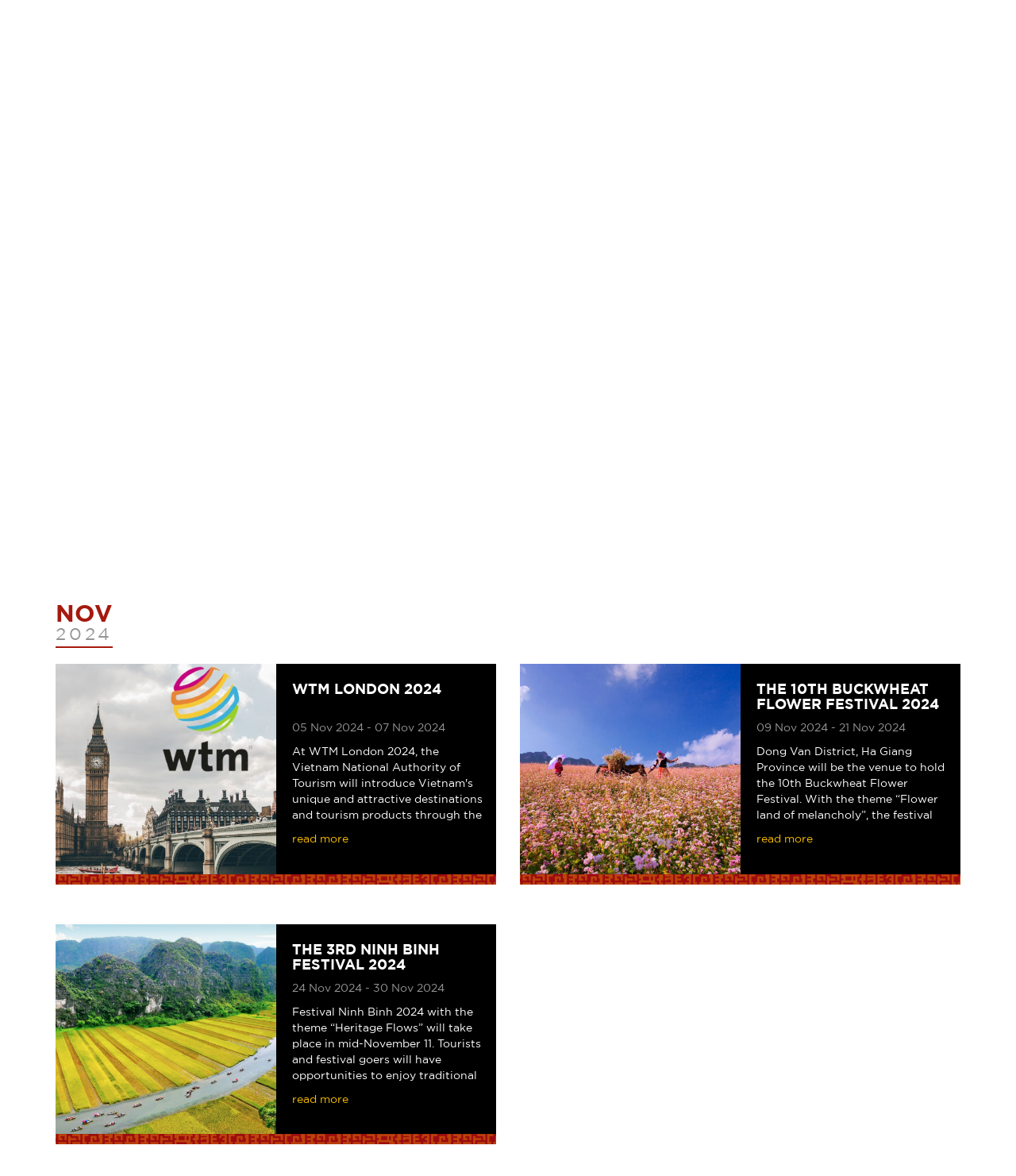

--- FILE ---
content_type: text/html; charset=UTF-8
request_url: https://vietnam.travel/event?month=nov&year=2024
body_size: 14321
content:
<!doctype html>
<html class="no-js" lang="">

<head>
    <!-- Global site tag (gtag.js) - Google Analytics -->
    <script async src="https://www.googletagmanager.com/gtag/js?id=UA-86953583-2"></script>
    <script>
    window.dataLayer = window.dataLayer || [];
    function gtag(){dataLayer.push(arguments);}
    gtag('js', new Date());

    gtag('config', 'UA-86953583-2');
    </script>
    <!-- Google Analytics -->
    <meta charset="utf-8">
    <meta http-equiv="x-ua-compatible" content="ie=edge">
    <meta name="viewport" content="width=device-width, initial-scale=1, maximum-scale=1, minimum-scale=1, user-scalable=no">
    <meta name="p:domain_verify" content="9e4f7f43bb4ac0c6d936d8aba95a3b7b"/>
    <meta name="google-site-verification" content="ihPB8nCJHz3ZRzrjGccrcQQxCNiEdT9i7UpvpB_SSQQ" />
    <meta name="facebook-domain-verification" content="o13hc3zob238p8k5rfvl54p9d4bsqn" />
    <meta http-equiv="Content-Security-Policy" content="upgrade-insecure-requests">
    <title>Festivals &amp; events  | Vietnam Tourism</title>

    <link rel="apple-touch-icon" href="apple-touch-icon.png">
    <!-- Place favicon.ico in the root directory -->
    <meta charset="utf-8" />
<meta name="description" content="Discover Vietnam&#039;s top festivals and events, from traditional holidays to city marathons and more. See what&#039;s on in Vietnam in this monthly event calendar from Vietnam Tourism Board." />
<meta name="title" content="Festivals &amp; events  | Vietnam Tourism" />
<meta property="og:title" content="Festivals &amp; events  " />
<meta property="og:url" content="https://vietnam.travel/event" />
<meta property="og:site_name" content="Vietnam Tourism" />
<meta name="keywords" content="festivals in vietnam, events in Vietnam, vietnam best festivals, best festivals in vietnam" />
<meta property="og:type" content="Event List" />
<meta name="abstract" content="Discover Vietnam&#039;s top festivals and events, from traditional holidays to city marathons and more. See what&#039;s on in Vietnam in this monthly event calendar from Vietnam Tourism Board." />
<meta name="Generator" content="Drupal 8 (https://www.drupal.org)" />
<meta name="MobileOptimized" content="width" />
<meta name="HandheldFriendly" content="true" />
<meta name="viewport" content="width=device-width, initial-scale=1.0" />
<meta name="og:image" content="https://image.vietnam.travel/sites/default/files/2018-06/festivals%20events%20in%20vietnam.jpg?v=1764201241" />
<meta name="og:image:url" content="https://image.vietnam.travel/sites/default/files/2018-06/festivals%20events%20in%20vietnam.jpg?v=1764201241" />
<link rel="shortcut icon" href="/themes/custom/vietnamtourism/favicon.ico" type="image/vnd.microsoft.icon" />
<link rel="alternate" hreflang="en" href="https://vietnam.travel/event" />
<link rel="alternate" hreflang="ja" href="https://vietnam.travel/jp/event" />
<link rel="canonical" href="/event" />
<link rel="shortlink" href="/node/18" />
<link rel="revision" href="/event" />


    <style>
        #preloader{position:fixed;width:100%;height:100%;top:0;left:0;background-color:#fff;z-index:99999999}#preloader .inner{position:absolute;width:100%;text-align:center;top:50%;left:0;-webkit-transform:translateY(-50%);-moz-transform:translateY(-50%);-ms-transform:translateY(-50%);-o-transform:translateY(-50%);transform:translateY(-50%)}#preloader span{display:block;font-family:Montserrat,sans-serif;font-size:12px;text-transform:uppercase;letter-spacing:.2em;color:#333}#preloader .clock{position:relative;width:50px;height:50px;margin:0 auto 10px;background-color:#fff;border-radius:50%;border:1px solid #333;z-index:9}#preloader .clock:after{content:'';display:block;position:absolute;width:3px;height:3px;border-radius:50%;margin:auto;top:0;right:0;bottom:0;left:0;background-color:#333;z-index:1}#preloader .house,#preloader .minute{position:absolute;margin:auto;left:0;right:0;bottom:50%;-webkit-transform-origin:50% 100%;-moz-transform-origin:50% 100%;-ms-transform-origin:50% 100%;-o-transform-origin:50% 100%;transform-origin:50% 100%}#preloader .minute{width:1px;height:35%;background-color:#666;-webkit-animation:clock 3.6s linear infinite;-moz-animation:clock 3.6s linear infinite;-ms-animation:clock 3.6s linear infinite;-o-animation:clock 3.6s linear infinite;animation:clock 3.6s linear infinite}#preloader .house{width:1px;height:30%;background-color:#333;-webkit-animation:clock 43.2s linear infinite;-moz-animation:clock 43.2s linear infinite;-ms-animation:clock 43.2s linear infinite;-o-animation:clock 43.2s linear infinite;animation:clock 43.2s linear infinite}@-webkit-keyframes clock{0%{-webkit-transform:rotate(0)}100%{-webkit-transform:rotate(360deg)}}@-moz-keyframes clock{0%{-moz-transform:rotate(0)}100%{-moz-transform:rotate(360deg)}}@-ms-keyframes clock{0%{-ms-transform:rotate(0)}100%{-ms-transform:rotate(360deg)}}@-o-keyframes clock{0%{-o-transform:rotate(0)}100%{-o-transform:rotate(360deg)}}@keyframes clock{0%{transform:rotate(0)}100%{transform:rotate(360deg)}}

        .node-preview-container .node-preview-form-select {
            background-color: #ffffff;
            padding: 15px;
            border: 1px solid;
            width: 300px;
        }

        .node-preview-container .node-preview-backlink {
            display: block;
            margin: 0 0 15px;
            background-color: #a5190e;
            color: #ffffff;
            padding: 15px;
            text-align: center;
        }

        .node-preview-container select, .node-preview-container input {
            display: none;
        }
        #surveyModal .error {
            color: #a5190e;
            display: inline-block;
            margin-bottom: 10px
        }
        #surveyModal .success {
            color: #337ab7;
            display: inline-block;
            margin-bottom: 10px
        }
        #surveyModal .mb0 {
          margin-bottom: unset;
        }
        #surveyModal .modal-content {
          padding-top: 5px;
        }
        @media (min-width: 768px) {
            #surveyModal .modal-dialog.modal-sm {
                width:400px;
                top: 50%;
                transform: translateY(-50%);
                margin: auto;
            }
        }
    </style>
      <script charset="utf-8" type="text/javascript" id="st_insights_js" src="https://ws.sharethis.com/button/buttons.js?publisher=wp.418df0ec-e578-4fee-98c4-e0dbdcd5f6a8&amp;product=sharethis-wordpress"></script>
    <!-- <script charset="utf-8" type="text/javascript">stLight.options({"publisher":"wp.418df0ec-e578-4fee-98c4-e0dbdcd5f6a8"});var st_type="wordpress4.7";
    </script> -->
    <!-- Hotjar Tracking Code for http://vietnamtourism.vn/ -->
    <script>
        (function(h,o,t,j,a,r){
            h.hj=h.hj||function(){(h.hj.q=h.hj.q||[]).push(arguments)};
            h._hjSettings={hjid:635103,hjsv:5};
            a=o.getElementsByTagName('head')[0];
            r=o.createElement('script');r.async=1;
            r.src=t+h._hjSettings.hjid+j+h._hjSettings.hjsv;
            a.appendChild(r);
        })(window,document,'//static.hotjar.com/c/hotjar-','.js?sv=');
    </script>
    <!-- Facebook Pixel Code -->
    <script>
    !function(f,b,e,v,n,t,s)
    {if(f.fbq)return;n=f.fbq=function(){n.callMethod?
    n.callMethod.apply(n,arguments):n.queue.push(arguments)};
    if(!f._fbq)f._fbq=n;n.push=n;n.loaded=!0;n.version='2.0';
    n.queue=[];t=b.createElement(e);t.async=!0;
    t.src=v;s=b.getElementsByTagName(e)[0];
    s.parentNode.insertBefore(t,s)}(window,document,'script',
    'https://connect.facebook.net/en_US/fbevents.js');
     fbq('init', '239921966835742');
    fbq('track', 'PageView');
    </script>
    <noscript>
     <img height="1" width="1" src="https://www.facebook.com/tr?id=239921966835742&ev=PageView&noscript=1"/>
    </noscript>
    <!-- End Facebook Pixel Code -->

    <link
        rel="stylesheet"
        href="/themes/custom/vietnamtourism/css/swiper.min.css"
        />
</head>

<body>
<div id="preloader">
    </div>

<!--[if lt IE 10]>
<p class="browserupgrade">You are using an <strong>outdated</strong> browser. Please <a href="http://browsehappy.com/">upgrade your browser</a> to improve your experience.</p>
<![endif]-->
<div id="page-wrap">
        <div id="fb-root"></div>

        <!-- Header -->
         <header data-module="header">
	<div class="container">
		<div class="toplinks row">
			 
			<ul class="header-actions">
				<li>
                                        <a id="btn-search" href="javascript:void(0);">
                                             <i aria-hidden="true" class="fa fa-search"></i>
                    </a>
                </li>
				</li>
			</ul>

		</div>

		<div class="row">
			<h1 id="logo">
				<a href="/">
                    <img src="//image.vietnam.travel/themes/custom/vietnamtourism/images/logo.jpg" alt="Vietnam Tourism">
                </a>
			</h1>
			<a href="javascript:void(0);" class="nav-icon visible-sm visible-xs">
				<i class="fa fa-bars"></i>
				<i class="fa fa-close"></i>
			</a>
			<nav class="main-nav">
				<ul>
					<li class="visible-xs visible-sm">
						 					</li>
					<li class="visible-xs visible-sm">
						<a href="/">Home</a>
					</li>
                                                            					                    <style>
                        @media(min-width: 991px) {
                            header nav > ul li.has-flyout.charm .flyout {
                                width: 187px !important;
                            }
                        }
                    </style>
                                        <li class="has-flyout charm">
                                                                        <a href="/" class="lang">Live fully in Vietnam
                            <span class="arrow"></span>
                        </a>
                        <span class="icon icon-arrow"></span>
                                                 <div class="flyout">
                            <div class="container no-padding">
                                <div class="row">
                                    <div class="col-md-12">
                                        <ul class="show">
                                                                                                                                                                                                                                                                         <li class="nav-mobile">
                                                <a href="/vietnamnow">Vietnam Now</a>
                                            </li>
                                                                                        <li class="nav-mobile">
                                                <a href="/whynotvietnam">Why not VN</a>
                                            </li>
                                                                                        <li class="nav-mobile">
                                                <a href="/myvietnam">My Vietnam</a>
                                            </li>
                                                                                        <li class="nav-mobile">
                                                <a href="/virtual-vietnam">Virtual VN</a>
                                            </li>
                                                                                                                                                                               </ul>
                                    </div>
                                </div>
                            </div>
                        </div>
                    </li>
                     					 					                                                                                                       
                    					                     
                    					                     
                                                             
                                                                                                                         
                     

                                                                                                                                                                                                          					<li class="has-flyout">
                                                <a href="/place-to-go">Places to go</a>
                        <span class="icon icon-arrow"></span>
                        <div class="flyout">
                            <div class="container no-padding">
                                <div class="row">
                                                                        <div class="col-md-2">
                                                                                                                        <p class="title">
                                            <a href="/places-to-go/northern-vietnam">Northern Vietnam</a>
                                            <span class="icon icon-arrow"></span>
                                        </p>
                                                                                                                                                                 <a href="/places-to-go/northern-vietnam/ha-noi" class="visible-md visible-lg">
                                            <img data-src="//image.vietnam.travel/sites/default/files/styles/inspired_thumbnail_box/public/2017-06/hanoi-vietnam.jpg?itok=_KznfLHU" src="//image.vietnam.travel/themes/custom/vietnamtourism/images/preload-image.gif" alt="">
                                            <span class="info">
                                                <span class="title">Ha Noi</span>
                                            </span>
                                        </a>
                                        <ul>
                                            <li class="has-arrow visible-sm visible-xs">
                                                <a href="/places-to-go/northern-vietnam/ha-noi">Ha Noi</a>
                                            </li>
                                                                                                                                                                     <li class="has-arrow">
                                                <a href="/places-to-go/northern-vietnam/ha-giang">Ha Giang</a>
                                            </li>
                                                                                                                                                                     <li class="has-arrow">
                                                <a href="/places-to-go/northern-vietnam/ha-long">Ha Long</a>
                                            </li>
                                                                                                                                                                     <li class="has-arrow">
                                                <a href="/places-to-go/northern-vietnam/mai-chau">Mai Chau</a>
                                            </li>
                                                                                                                                                                     <li class="has-arrow">
                                                <a href="/places-to-go/northern-vietnam/ninh-binh">Ninh Binh</a>
                                            </li>
                                                                                                                                                                     <li class="has-arrow">
                                                <a href="/places-to-go/northern-vietnam/sapa">Sapa</a>
                                            </li>
                                                                                                                          </ul>

                                    </div>
                                                                        <div class="col-md-2">
                                                                                                                        <p class="title">
                                            <a href="/places-to-go/central-vietnam">Central Vietnam</a>
                                            <span class="icon icon-arrow"></span>
                                        </p>
                                                                                                                                                                 <a href="/places-to-go/central-vietnam/da-nang" class="visible-md visible-lg">
                                            <img data-src="//image.vietnam.travel/sites/default/files/styles/inspired_thumbnail_box/public/2018-10/danang%20travel%20guide%20thumb.jpg?itok=nY3_-wA4" src="//image.vietnam.travel/themes/custom/vietnamtourism/images/preload-image.gif" alt="">
                                            <span class="info">
                                                <span class="title">Da Nang</span>
                                            </span>
                                        </a>
                                        <ul>
                                            <li class="has-arrow visible-sm visible-xs">
                                                <a href="/places-to-go/central-vietnam/da-nang">Da Nang</a>
                                            </li>
                                                                                                                                                                     <li class="has-arrow">
                                                <a href="/places-to-go/central-vietnam/dalat">Da Lat</a>
                                            </li>
                                                                                                                                                                     <li class="has-arrow">
                                                <a href="/places-to-go/central-vietnam/hoi-an">Hoi An</a>
                                            </li>
                                                                                                                                                                     <li class="has-arrow">
                                                <a href="/places-to-go/central-vietnam/hue">Hue</a>
                                            </li>
                                                                                                                                                                     <li class="has-arrow">
                                                <a href="/places-to-go/central-vietnam/nha-trang">Nha Trang</a>
                                            </li>
                                                                                                                                                                     <li class="has-arrow">
                                                <a href="/places-to-go/central-vietnam/phong-nha">Phong Nha</a>
                                            </li>
                                                                                                                          </ul>

                                    </div>
                                                                        <div class="col-md-2">
                                                                                                                        <p class="title">
                                            <a href="/places-to-go/southern-vietnam">Southern Vietnam</a>
                                            <span class="icon icon-arrow"></span>
                                        </p>
                                                                                                                                                                 <a href="/places-to-go/southern-vietnam/ho-chi-minh-city" class="visible-md visible-lg">
                                            <img data-src="//image.vietnam.travel/sites/default/files/styles/inspired_thumbnail_box/public/2017-07/travel-vietnam-4.jpg?itok=Tq5SAR65" src="//image.vietnam.travel/themes/custom/vietnamtourism/images/preload-image.gif" alt="">
                                            <span class="info">
                                                <span class="title">Ho Chi Minh City</span>
                                            </span>
                                        </a>
                                        <ul>
                                            <li class="has-arrow visible-sm visible-xs">
                                                <a href="/places-to-go/southern-vietnam/ho-chi-minh-city">Ho Chi Minh City</a>
                                            </li>
                                                                                                                                                                     <li class="has-arrow">
                                                <a href="/places-to-go/southern-vietnam/con-dao">Con Dao</a>
                                            </li>
                                                                                                                                                                     <li class="has-arrow">
                                                <a href="/places-to-go/southern-vietnam/binh-thuan">Binh Thuan</a>
                                            </li>
                                                                                                                                                                     <li class="has-arrow">
                                                <a href="/places-to-go/southern-vietnam/can-tho">Can Tho</a>
                                            </li>
                                                                                                                                                                     <li class="has-arrow">
                                                <a href="/places-to-go/southern-vietnam/chau-doc">Chau Doc</a>
                                            </li>
                                                                                                                                                                     <li class="has-arrow">
                                                <a href="/places-to-go/southern-vietnam/phu-quoc">Phu Quoc</a>
                                            </li>
                                                                                                                          </ul>

                                    </div>
                                                                         <div class="col-md-6 text-center visible-md visible-lg">
                                        <img class="map" src="//image.vietnam.travel/themes/custom/vietnamtourism/images/flyout-map.png" alt="">
                                                                                <a class="link north" href="/places-to-go/northern-vietnam">
                                            <span>NORTHERN VIETNAM</span>
                                        </a>
                                        <a class="link central" href="/places-to-go/central-vietnam">
                                            <span>CENTRAL VIETNAM</span>
                                        </a>
                                        <a class="link south" href="/places-to-go/southern-vietnam">
                                            <span>SOUTHERN VIETNAM</span>
                                        </a>
                                         
                                    </div>
                                </div>
                            </div>
                        </div>
					</li>
                                         
                    					                     
                    					                     
                                                             
                                                                                                                         
                     

                                                                                                                                                                                                                               
                    										<li class="has-flyout">
                                                                        <a href="/things-to-do">Things to do</a>
                        <span class="icon icon-arrow"></span>
                         
												                        <div class="flyout">
                            <div class="container no-padding">
                                <div class="row">
                                    <div class="col-md-5">
                                        <div class="row">
                                            <div class="col-md-6">
                                                <p class="title">
                                                    <a href="/things-to-do?#inspires--activities">HIGHLIGHTS</a>
                                                    <span class="icon icon-arrow"></span>
                                                </p>
                                                <ul>
                                                                                                        <li class="has-arrow">
                                                        <a href="/things-to-do/food">Food</a>
                                                    </li>
                                                                                                        <li class="has-arrow">
                                                        <a href="/things-to-do/nature">Nature</a>
                                                    </li>
                                                                                                        <li class="has-arrow">
                                                        <a href="/things-to-do/culture">Culture</a>
                                                    </li>
                                                                                                        <li class="has-arrow">
                                                        <a href="/things-to-do/cities">Cities</a>
                                                    </li>
                                                                                                        <li class="has-arrow">
                                                        <a href="/things-to-do/beaches">Beaches</a>
                                                    </li>
                                                                                                     </ul>
                                            </div>
                                            <div class="col-md-6">
                                                <p class="title">
                                                    <a href="/things-to-do?#inspires--interests">HOLIDAYS</a>
                                                    <span class="icon icon-arrow"></span>
                                                </p>
                                                <ul>
                                                                                                        <li class="has-arrow">
                                                        <a href="/things-to-do/adventure">Adventure</a>
                                                    </li>
                                                                                                        <li class="has-arrow">
                                                        <a href="/things-to-do/wellness">Wellness</a>
                                                    </li>
                                                                                                        <li class="has-arrow">
                                                        <a href="/things-to-do/family">Family</a>
                                                    </li>
                                                                                                        <li class="has-arrow">
                                                        <a href="/things-to-do/luxury">Luxury</a>
                                                    </li>
                                                                                                        <li class="has-arrow">
                                                        <a href="/things-to-do/golf">Golf</a>
                                                    </li>
                                                                                                     </ul>
                                            </div>
                                        </div>
                                    </div>
                                    <div class="col-md-2">
                                        <div class="separate"></div>
                                    </div>
                                    <div class="col-md-5">
                                        <p class="title">
                                                                                        <a href="/event">
                                                                                             UPCOMING FESTIVALS & EVENTS
                                            </a>
                                            <span class="icon icon-arrow"></span>
                                        </p>
                                        <ul class="festival-events">
                                                                                        <li class="clearfix">
                                                <a href="/things-to-do/festival-event/hue-festival-2025?month=nov&year=2025" class="clearfix">
                                                    <img data-src="//image.vietnam.travel/sites/default/files/styles/thumbnail/public/2025-01/350-Th%E1%BB%ABa%20Thi%C3%AAn%20Hu%E1%BA%BF-canhbayvietnam%40yahoo.com_.vn-ngo%20mon.jpg?itok=YvUjDggc" src="//image.vietnam.travel/themes/custom/vietnamtourism/images/preload-image.gif" width="80" alt="">
                                                    <span class="fes-info">
                                                        <span class="info-content">
                                                            <span class="title">Hue Festival 2025 </span>
                                                            <span class="desc">01 Jan 2025 - 31 Dec 2025</span>
                                                        </span>
                                                    </span>
                                                </a>
                                            </li>
                                                                                     </ul>
                                                                                <a href="/event" class="red-link">
                                                                                     View all
                                        </a>
                                    </div>
                                                                    </div>
                            </div>
                        </div>
                        					</li>
                                         
                    					                     
                                                             
                                                                                                                         
                     

                                                                                                                                                                                                                               
                    					                     
                    										<li class="has-flyout">
                                                                        <a href="/plan-your-trip">Plan your trip</a>
                        <span class="icon icon-arrow"></span>
                         
                                                                        <div class="flyout">
                            <div class="container no-padding">
                                <div class="row">
                                    <div class="col-md-6">
                                        <div class="row">
                                            <div class="col-md-5">
                                                <ul class="show">
                                                                                                                                                                                                                                                                                                                         <li class="nav-mobile">
                                                        <a href="/plan-your-trip/visa-requirements">Visa Requirements</a>
                                                    </li>
                                                                                                        <li class="nav-mobile">
                                                        <a href="/plan-your-trip/official-vietnam-evisa-application">E-visa Applications</a>
                                                    </li>
                                                                                                        <li class="nav-mobile">
                                                        <a href="/plan-your-trip/getting-vietnam">Getting to Vietnam</a>
                                                    </li>
                                                                                                        <li class="nav-mobile">
                                                        <a href="/plan-your-trip/transport-within-vietnam">Getting Around Vietnam</a>
                                                    </li>
                                                                                                        <li class="nav-mobile">
                                                        <a href="/plan-your-trip/health-safety">Health &amp; Safety</a>
                                                    </li>
                                                                                                        <li class="nav-mobile">
                                                        <a href="/plan-your-trip/vietnamese-phrases">Vietnamese Phrases</a>
                                                    </li>
                                                                                                                                                                                                                                                                                                                        </ul>
                                            </div>
                                            <div class="col-md-2">
                                                <div class="separate"></div>
                                            </div>
                                            <div class="col-md-5">
                                                <p class="title hidden-xs hidden-sm">
                                                    <a href="/plan-your-trip/itineraries">ITINERARIES</a>
                                                </p>
                                                <a href="/plan-your-trip/itineraries" class="red-link visible-xs visible-sm">ITINERARIES</a>
                                                <ul class="hidden-xs hidden-sm">
                                                                                                         <li class="has-arrow">
                                                        <a href="/plan-your-trip/itineraries">View all trips</a>
                                                    </li>
                                                </ul>
                                            </div>
                                        </div>
                                    </div>
                                    <div class="col-md-6">
                                        <ul class="trip-image hidden-xs hidden-sm">
                                                                                     </ul>
                                    </div>
                                </div>
                            </div>
                        </div>
                                             </li>
                                         
                                                             
                                                                                                                         
                     

                                                                                                                                                                                                                               
                    					                     
                    					                     
                                                             
                                                                                                                        <li>
                        <a href="/travel-offers">Travel offers</a>
                    </li>
                                                                                                                                               
                     

                                                                                                                                                                                                                               
                    					                     
                    					                     
                                                             
                                                                                                                         
                     

                                                                                <li class="has-flyout language">
                                                                        <a href="https://vietnam.travel" class="lang">EN
                            <span class="arrow"></span>
                        </a>
                        <span class="icon icon-arrow"></span>
                                                 <div class="flyout en">
                            <div class="container no-padding">
                                <div class="row">
                                    <div class="col-md-12">
                                        <ul class="show">
                                                                                                                                                                                                                                                                         <li class="nav-mobile">
                                                <a href="https://vietnam.travel/jp">日本語</a>
                                            </li>
                                                                                                                                                                               </ul>
                                    </div>
                                </div>
                            </div>
                        </div>
                    </li>
                                                                              </ul>
            </nav>
        </div>
        <div id="search-bar">
            <div class="container">
                                <form action="/search" id="form-search" method="get">
                                     <fieldset>
                        <input type="text" name="s" placeholder="Search the site" class="input-search">
                        <button class="btn-search">SEARCH</button>
                    </fieldset>
                </form>
            </div>
        </div>
    </div>
</header>        <!-- Header -->

          <div>
    <div id="block-vietnamtourism-content">
  
    
      

<div class="page-thing-to-do-events">
        <section id="hero" data-module="heroSlider" class="landing-hero landing-hero-slider">
        <div class="container-fluid">
            <ul>
                <li>
                    <div class="wrap-thumb ">
                        
                                <img src="//image.vietnam.travel/sites/default/files/styles/top_banner/public/2018-06/festivals%20events%20in%20vietnam.jpg?itok=L40P3HaF" class="thumb">
                                                                    <h1 class="title text-center en">Festivals &amp; events </h1>
                                                                
                            <p class="desc center-style"></p>
                                                            <p class="desc right-style">Photo by Aaron Joel Santos
                                                                    </p>
                                                </div>
                </li>
                <!--                                                                 <li>
                            <div class="wrap-thumb">
                                                                <a href="/things-to-do/top-festivals-vietnam">
                                                                        <img src="//image.vietnam.travel/sites/default/files/styles/top_banner/public/2019-08/vietnam%20best%20festivals_.jpg?itok=eFxM8xS1" class="thumb">
                                                                            <h1 class="title text-center">Top Festivals in Vietnam</h1>
                                                                        </a>                                <p class="desc center-style"></p>
                                                            </div>
                        </li>
                                            <li>
                            <div class="wrap-thumb">
                                                                <a href="https://vietnam.travel/things-to-do/10-unique-marathons-vietnam">
                                                                        <img src="//image.vietnam.travel/sites/default/files/styles/top_banner/public/2019-08/Vietnam%20Best%20Marathons_-21.jpg?itok=PU6G0ywK" class="thumb">
                                                                            <h1 class="title text-center">Vietnam&#039;s best marathons</h1>
                                                                        </a>                                <p class="desc center-style"></p>
                                                            </div>
                        </li>
                                     -->
            </ul>
                                        <div class="wrap-events">
                    <ul class="list clearfix hidden-xs hidden-sm">
                                                    <li class="item anchor"><a href="javascript:void(0);" style="cursor: default; pointer-evetns: none;">2025</a></li>
                                                                                                                                        <li class="item active"><a href="/event?month=nov&year=2025">Nov</a></li>
                                                                                                                                                                                                            <li class="item "><a href="/event?month=dec&year=2025">Dec</a></li>
                                                                                                                                                    <li class="item anchor"><a href="javascript:void(0);" style="cursor: default; pointer-evetns: none;">2026</a></li>
                                                                                                                                        <li class="item "><a href="/event?month=jan&year=2026">Jan</a></li>
                                                                                                                                                                                                            <li class="item "><a href="/event?month=feb&year=2026">Feb</a></li>
                                                                                                                                                                                                            <li class="item "><a href="/event?month=mar&year=2026">Mar</a></li>
                                                                                                                                                                                                            <li class="item "><a href="/event?month=apr&year=2026">Apr</a></li>
                                                                                                                                                                                                            <li class="item "><a href="/event?month=may&year=2026">May</a></li>
                                                                                                                                                                                                            <li class="item "><a href="/event?month=jun&year=2026">Jun</a></li>
                                                                                                                                                                                                            <li class="item "><a href="/event?month=jul&year=2026">Jul</a></li>
                                                                                                                                                                                                            <li class="item "><a href="/event?month=aug&year=2026">Aug</a></li>
                                                                                                                                                                                                            <li class="item "><a href="/event?month=sep&year=2026">Sep</a></li>
                                                                                                                                                                                                            <li class="item "><a href="/event?month=oct&year=2026">Oct</a></li>
                                                                                                                                            </ul>
                </div>
                    </div>
            </section>
    <section id="events">
        <div class="container">
            <div class="row">
                <div class="col-xs-12 hidden-xs hidden-sm">
                    <div class="wrap-date"><span class="month">nov</span><span class="year">2024</span></div>
                </div>
            </div>
            <div class="wrap-schedule visible-xs visible-sm">
                                <div class="row">
                    <div class="col-xs-6">
                        <div class="wrap-select select-year">
                            <select>
                                                                <option value="2025">2025</option>
                                                                <option value="2026">2026</option>
                                                            </select>
                        </div>
                    </div>
                    <div class="col-xs-6">
                                                    <div class="wrap-select select-month" style="display: none;">
                                <select id="2025">
                                    <option value="">Select</option>
                                                                            <option value="/event?month=nov&year=2025">Nov</option>
                                                                            <option value="/event?month=dec&year=2025">Dec</option>
                                                                    </select>
                            </div>
                                                    <div class="wrap-select select-month" style="display: none;">
                                <select id="2026">
                                    <option value="">Select</option>
                                                                            <option value="/event?month=jan&year=2026">Jan</option>
                                                                            <option value="/event?month=feb&year=2026">Feb</option>
                                                                            <option value="/event?month=mar&year=2026">Mar</option>
                                                                            <option value="/event?month=apr&year=2026">Apr</option>
                                                                            <option value="/event?month=may&year=2026">May</option>
                                                                            <option value="/event?month=jun&year=2026">Jun</option>
                                                                            <option value="/event?month=jul&year=2026">Jul</option>
                                                                            <option value="/event?month=aug&year=2026">Aug</option>
                                                                            <option value="/event?month=sep&year=2026">Sep</option>
                                                                            <option value="/event?month=oct&year=2026">Oct</option>
                                                                    </select>
                            </div>
                                            </div>
                </div>
                            </div>
                        <div class="row ">
                                    <div class="col-xs-12 col-sm-6">
                        <div class="wrap-event">
                            <div class="wrap-thumb"><img src="//image.vietnam.travel/sites/default/files/styles/large/public/2024-10/World-Travel-Market-WTM-2024-in-London.jpg?itok=5WRirsUs" class="thumb"></div>
                            <div class="info">
                                <h5 class="title">WTM London 2024</h5><span class="date">05 Nov 2024 - 07 Nov 2024 </span>
                                <p class="desc">At WTM London 2024, the Vietnam National Authority of Tourism will introduce Vietnam's unique and attractive destinations and tourism products through the following activities: Vietnam Tourism Booth, Vietnam Tourism Roadshow, press conferences, reception programmes - meeting and greeting</p><a href="/things-to-do/festival-event/wtm-london-2024?month=nov&year=2024" class="link">read more</a>
                            </div>
                        </div>
                    </div>
                                    <div class="col-xs-12 col-sm-6">
                        <div class="wrap-event">
                            <div class="wrap-thumb"><img src="//image.vietnam.travel/sites/default/files/styles/large/public/2024-10/069%20NguyenHuuThong-02%20Thao%20nguyen%20hoa%20tam%20giac%20mach%20%28HaGiang2015%29.jpg?itok=k9ktujPU" class="thumb"></div>
                            <div class="info">
                                <h5 class="title">The 10th Buckwheat Flower Festival 2024</h5><span class="date">09 Nov 2024 - 21 Nov 2024 </span>
                                <p class="desc">Dong Van District, Ha Giang Province will be the venue to hold the 10th Buckwheat Flower Festival. With the theme “Flower land of melancholy”, the festival will introduce unique values of Ha Giang's culture and tourism, honour and promote the beauty of nature, people and traditional culture of the r</p><a href="/things-to-do/festival-event/10th-buckwheat-flower-festival-2024?month=nov&year=2024" class="link">read more</a>
                            </div>
                        </div>
                    </div>
                                    <div class="col-xs-12 col-sm-6">
                        <div class="wrap-event">
                            <div class="wrap-thumb"><img src="//image.vietnam.travel/sites/default/files/styles/large/public/2024-10/g1_0.png?itok=RWnmVaZX" class="thumb"></div>
                            <div class="info">
                                <h5 class="title">The 3rd Ninh Binh Festival 2024</h5><span class="date">24 Nov 2024 - 30 Nov 2024 </span>
                                <p class="desc">Festival Ninh Binh 2024 with the theme “Heritage Flows” will take place in mid-November 11. Tourists and festival goers will have opportunities to enjoy traditional art performances, explore new tour itineraries, tourist products, unique cuisines,... featuring long-standing history and heritage tre</p><a href="/things-to-do/festival-event/3rd-ninh-binh-festival-2024?month=nov&year=2024" class="link">read more</a>
                            </div>
                        </div>
                    </div>
                            </div>
                    </div>
    </section>
        <section id="hero-slider" data-module="heroSlider" class="landing-hero landing-hero-slider">
        <div class="container-fluid">
            <ul>
                                                                <li>
                            <div class="wrap-thumb">
                                                                                                <a href="/things-to-do/top-festivals-vietnam">
                                                                                                                                                                    <img src="//image.vietnam.travel/sites/default/files/styles/top_banner/public/2019-08/vietnam%20best%20festivals_.jpg?itok=eFxM8xS1" class="thumb">
                                                                                                                                        <h1 class="title text-center en">
                                                                                                                Top Festivals in Vietnam
                                                                                                            </h1>
                                                                                        </a>                                <p class="desc center-style"></p>
                                                            </div>
                        </li>
                                            <li>
                            <div class="wrap-thumb">
                                                                                                <a href="https://vietnam.travel/things-to-do/10-unique-marathons-vietnam">
                                                                                                                                                                    <img src="//image.vietnam.travel/sites/default/files/styles/top_banner/public/2019-08/Vietnam%20Best%20Marathons_-21.jpg?itok=PU6G0ywK" class="thumb">
                                                                                                                                        <h1 class="title text-center en">
                                                                                                                Vietnam&#039;s best marathons
                                                                                                            </h1>
                                                                                        </a>                                <p class="desc center-style"></p>
                                                            </div>
                        </li>
                                </ul>
        </div>
    </section>
            <section id="gallery" data-module="gallery">
        <div class="container-fluid">
            <h2 class="section-heading">celebrate with us</h2>
            <div class="desc"><p>Get to know some of Vietnam's most-loved dates and holidays</p>
</div>
            <div class="row">
                <div class="col-xs-12">
                    <ul class="list">
                                                                                <li class="item">
                                <div class="sub-item">
                                                                        <div class="sub-rect">
                                        <div class="wrap-thumb">
                                            <a href="#" data-index="1" data-toggle="modal" data-target="#modal-photo" data-img="//image.vietnam.travel/sites/default/files/styles/article_photo_large/public/2019-08/1%20-%20Festivals%20Vietnam%20Tourism.jpg?itok=Ot_UmQuz" data-caption="The Tet Holiday or Lunar New Year is the most anticipated holiday for Vietnamese of all ages.  ">
                                                <img src="//image.vietnam.travel/sites/default/files/styles/article_photo_large/public/2019-08/1%20-%20Festivals%20Vietnam%20Tourism.jpg?itok=Ot_UmQuz" class="thumb">
                                            </a>
                                        </div>
                                    </div>
                                                                        <div class="sub-square">
                                        <div class="wrap-thumb">
                                            <a href="#" data-index="2" data-toggle="modal" data-target="#modal-photo" data-img="//image.vietnam.travel/sites/default/files/styles/article_photo_large/public/2019-08/2%20-%20Festivals%20Vietnam%20Tourism-8.jpg?itok=WU_1U4fQ" data-caption="Every home is cleaned and decorated with beautiful peach blossoms or kumquat trees. ">
                                                <img src="//image.vietnam.travel/sites/default/files/styles/article_photo_large/public/2019-08/2%20-%20Festivals%20Vietnam%20Tourism-8.jpg?itok=WU_1U4fQ" class="thumb">
                                            </a>
                                        </div>
                                    </div>
                                                                        <div class="sub-square">
                                        <div class="wrap-thumb">
                                            <a href="#" data-index="3" data-toggle="modal" data-target="#modal-photo" data-img="//image.vietnam.travel/sites/default/files/styles/article_photo_large/public/2019-08/vietnam%20best%20festivals%20and%20events-3.jpg?itok=l1BDJk6m" data-caption="Buon Ma Thuot celebrates its best agricultural product with an annual coffee festival. ">
                                                <img src="//image.vietnam.travel/sites/default/files/styles/article_photo_large/public/2019-08/vietnam%20best%20festivals%20and%20events-3.jpg?itok=l1BDJk6m" class="thumb">
                                            </a>
                                        </div>
                                    </div>
                                                                    </div>
                            </li>
                            
                                                        <li class="item">
                                <div class="sub-item">
                                    <div class="sub-large">
                                        <div class="wrap-thumb"><a href="#" data-index="0" data-toggle="modal" data-target="#modal-photo" data-img="//image.vietnam.travel/sites/default/files/styles/article_photo_large/public/2019-08/4%20-%20Festivals%20Vietnam%20Tourism.jpg?itok=OvCdAmn2" data-caption="Street parades, ethnic exhibits, and musical performances are part of the festival program. ">
                                                <img src="//image.vietnam.travel/sites/default/files/styles/article_photo_large/public/2019-08/4%20-%20Festivals%20Vietnam%20Tourism.jpg?itok=OvCdAmn2" class="thumb">
                                            </a>
                                        </div>
                                    </div>
                                </div>
                            </li>
                                                                                        <li class="item">
                                    <div class="sub-item">
                                                                                    <div class="sub-square">
                                                <div class="wrap-thumb">
                                                    <a href="#" data-index="1" data-toggle="modal" data-target="#modal-photo" data-img="//image.vietnam.travel/sites/default/files/styles/article_photo_large/public/2019-08/6%20-%20Festivals%20Vietnam%20Tourism.jpg?itok=9RETlfZv" data-caption="Every other year, The Hue Festival celebrates the city’s imperial legacy. ">
                                                        <img src="//image.vietnam.travel/sites/default/files/styles/article_photo_large/public/2019-08/6%20-%20Festivals%20Vietnam%20Tourism.jpg?itok=9RETlfZv" class="thumb">
                                                    </a>
                                                </div>
                                            </div>
                                                                                    <div class="sub-square">
                                                <div class="wrap-thumb">
                                                    <a href="#" data-index="2" data-toggle="modal" data-target="#modal-photo" data-img="//image.vietnam.travel/sites/default/files/styles/article_photo_large/public/2019-08/7%20-%20Festivals%20Vietnam%20Tourism.jpg?itok=-9ZbH_Tc" data-caption="The Hue Craft Festival brings together traditional artisans from surrounding villages. ">
                                                        <img src="//image.vietnam.travel/sites/default/files/styles/article_photo_large/public/2019-08/7%20-%20Festivals%20Vietnam%20Tourism.jpg?itok=-9ZbH_Tc" class="thumb">
                                                    </a>
                                                </div>
                                            </div>
                                                                                    <div class="sub-rect">
                                                <div class="wrap-thumb">
                                                    <a href="#" data-index="3" data-toggle="modal" data-target="#modal-photo" data-img="//image.vietnam.travel/sites/default/files/styles/article_photo_large/public/2019-08/9%20-%20Festivals%20Vietnam%20Tourism.jpg?itok=nAhDSqHH" data-caption="Around Vietnamese National Day you’ll see flags flying all on streets over the country.  ">
                                                        <img src="//image.vietnam.travel/sites/default/files/styles/article_photo_large/public/2019-08/9%20-%20Festivals%20Vietnam%20Tourism.jpg?itok=nAhDSqHH" class="thumb">
                                                    </a>
                                                </div>
                                            </div>
                                                                            </div>
                                </li>
                                                                                                            <li class="item">
                                <div class="sub-item">
                                                                        <div class="sub-rect">
                                        <div class="wrap-thumb">
                                            <a href="#" data-index="1" data-toggle="modal" data-target="#modal-photo" data-img="//image.vietnam.travel/sites/default/files/styles/article_photo_large/public/2019-08/5%20-%20Festivals%20Vietnam%20Tourism.jpg?itok=IQszfXJF" data-caption="Vietnamese from north to south celebrate the country&#039;s independence on September 2nd. ">
                                                <img src="//image.vietnam.travel/sites/default/files/styles/article_photo_large/public/2019-08/5%20-%20Festivals%20Vietnam%20Tourism.jpg?itok=IQszfXJF" class="thumb">
                                            </a>
                                        </div>
                                    </div>
                                                                        <div class="sub-square">
                                        <div class="wrap-thumb">
                                            <a href="#" data-index="2" data-toggle="modal" data-target="#modal-photo" data-img="//image.vietnam.travel/sites/default/files/styles/article_photo_large/public/2019-08/10%20-%20Festivals%20Vietnam%20Tourism.jpg?itok=MRVSmWSz" data-caption="In Vietnam the Mid-autumn Festival is welcomed with mooncakes, lanterns, and family get-togethers. ">
                                                <img src="//image.vietnam.travel/sites/default/files/styles/article_photo_large/public/2019-08/10%20-%20Festivals%20Vietnam%20Tourism.jpg?itok=MRVSmWSz" class="thumb">
                                            </a>
                                        </div>
                                    </div>
                                                                        <div class="sub-square">
                                        <div class="wrap-thumb">
                                            <a href="#" data-index="3" data-toggle="modal" data-target="#modal-photo" data-img="//image.vietnam.travel/sites/default/files/styles/article_photo_large/public/2019-08/vietnam%20mid%20autumn%20festival.jpg?itok=LUFTIeD4" data-caption="The ancient town of Hoi An celebrates the mid-autumn festival with thousands of silk lanterns. ">
                                                <img src="//image.vietnam.travel/sites/default/files/styles/article_photo_large/public/2019-08/vietnam%20mid%20autumn%20festival.jpg?itok=LUFTIeD4" class="thumb">
                                            </a>
                                        </div>
                                    </div>
                                                                    </div>
                            </li>
                            
                                                                                
                    </ul>
                </div>
            </div>
        </div>
        <div id="modal-photo" role="dialog" class="modal fade">
            <div class="modal-dialog modal-lg">
                <!-- Modal content-->
                <div class="modal-content">
                    <div class="modal-body">
                        <div class="wrap-content"><a href="#" data-dismiss="modal" class="close"></a>
                            <div class="wrap-thumb wrap-img-caption">
                                <img src="" class="thumb">
                                <p class="caption"></p>
                            </div>
                            <div class="wrap-nav"><a href="javascript:void(0);" class="prev"><i class="fa fa-angle-left"></i></a><a href="javascript:void(0);" class="next"><i class="fa fa-angle-right"></i></a></div>
                        </div>
                    </div>
                </div>
            </div>
        </div>
    </section>
                    <section id="also-like" data-module="alsoLike">
            <div class="container">
                <h2 class="section-heading northwell">read more</h2>
                <div class="desc"></div>

                <div class="row">
                    <div class="col-xs-12">
                        <ul class="list">
                                                            <li class="item">
                                    <div class="wrap-thumb "><a
                                                href="/things-to-do/your-guide-danang-fireworks-festival-2019"><img src="//image.vietnam.travel/sites/default/files/styles/reference_thumbnail/public/2019-06/DIFF%202019%20Vietnam%20Tourism-5.jpg?itok=_epDcV7o"
                                                                                  class="thumb"/><span class="info">                                                <span class="desc montserrat-bold">Your guide to the Danang Fireworks Festival 2019</span></span></a></div>
                                </li>
                                                            <li class="item">
                                    <div class="wrap-thumb "><a
                                                href="/things-to-do/vietnams-magical-mid-autumn-festival"><img src="//image.vietnam.travel/sites/default/files/styles/reference_thumbnail/public/2019-09/mid-autumn%20festival%20Vietnam%202019-2_0.jpg?itok=1h5RAsMc"
                                                                                  class="thumb"/><span class="info">                                                <span class="desc montserrat-bold">Vietnam&#039;s magical Mid-autumn Festival</span></span></a></div>
                                </li>
                                                            <li class="item">
                                    <div class="wrap-thumb "><a
                                                href="/things-to-do/tet-vietnam-lunar-new-year"><img src="//image.vietnam.travel/sites/default/files/styles/reference_thumbnail/public/2021-02/tet%20festival%20vietnam.jpg?itok=xtgp-Ffq"
                                                                                  class="thumb"/><span class="info">                                                <span class="desc montserrat-bold">A traveller&#039;s guide to Tet holiday</span></span></a></div>
                                </li>
                                                    </ul>
                    </div>
                </div>
            </div>
        </section>
    </div>
<div class="breadcrumb-container">
    <div class="container">
        <ol class="breadcrumb">
            <li><span>You are here: </span></li>
                                                <li ><a href="/">Home</a></li>
                                                                <li class="active"><a href="/event">Festivals &amp; events </a></li>
                            
        </ol>
    </div>
</div>

  </div>

  </div>


        <!-- Footer -->
                <footer>
    <div class="container">
        <div class="row">
            <div class="col-md-4 footer-widget footer-widget--1">
                <dl>
                    <dt>
                        <h4>Sign up for our newsletter</h4>
                    </dt>
                    <dd>Receive new travel stories from Vietnam once a month in your inbox.</dd>
                    <dd>
                        <form action="https://vietnam.us18.list-manage.com/subscribe/post?u=353d79bea84aaa546cb236660&amp;id=096b99895b" method="post" id="mc-embedded-subscribe-form" name="form-newsletter" class="validate form-newsletter" target="_blank" novalidate>
                            <p><input type="email" value="" name="EMAIL" placeholder=" Your email "></p>
                            <p><button name="sign up" class="bg-red-corners">Sign Up</button></p>
                            <span class="error response" id="mce-error-response" style="display:none"></span>
                            <span class="error response" id="mce-success-response" style="display:none"></span>
                        </form>
                    </dd>
                </dl>
            </div>
            <script type='text/javascript' src='//s3.amazonaws.com/downloads.mailchimp.com/js/mc-validate.js'></script>                           <div class="col-md-2 col-md-push-1 footer-widget footer-widget--2">
                <dl>
                    <dt>
                        <h4 data-nid=""></h4>
                    </dt>
                    <dd class="clearfix">
                                             </dd>
                </dl>
            </div>
                         <div class="col-md-4 col-md-push-2 footer-widget footer-widget--4">
                <dl>
                                        <dt>
                        <h4>Follow us on</h4>
                    </dt>
                    <dd>
                        <ul class="social">
                                                        <li><a target="_blank" href="https://www.facebook.com/vietnamtourismboard/" title="Facebook" class="social"><img src="//image.vietnam.travel/sites/default/files/2020-07/Vietnam%20tourism%20social%20web-2_4.jpg"/></a>                             <li><a target="_blank" href="https://www.youtube.com/vietnamtourismboard/" title="Youtube" class="social"><img src="//image.vietnam.travel/sites/default/files/2020-07/Vietnam%20tourism%20social%20web-3_6.jpg"/></a>                             <li><a target="_blank" href="https://www.instagram.com/vietnamtourismboard/" title="Instagram" class="social"><img src="//image.vietnam.travel/sites/default/files/2020-07/Vietnam%20tourism%20social%20web-4_4.jpg"/></a>                             <li><a target="_blank" href="https://www.pinterest.com/vietnamtourismboard/" title="Pinterest" class="social"><img src="//image.vietnam.travel/sites/default/files/2020-07/Vietnam%20tourism%20social%20web_4.jpg"/></a>                             <li><a target="_blank" href="https://www.tiktok.com/@vietnamtourismboard?lang=en" title="TikTok" class="social"><img src="//image.vietnam.travel/sites/default/files/2021-02/Vietnam%20tourism.jpg"/></a>                         </ul>
                        <a href="https://vietnamtourism.gov.vn/en" class="logo"><img src="//image.vietnam.travel/themes/custom/vietnamtourism/images/logo-bw.png" alt=""></a>
                    </dd>
                                        <dd style="display: inline-flex;">
                        <div style="width: 50%; display: inline-block">
                            <p class="desc">Welcome to the official website of Viet Nam National Authority of Tourism. Visit our social media pages for more travel inspiration.</p>
                        </div>
                        <div style="width: 50%; display: inline-block" id="ncsc">
                            <a href="https://tinnhiemmang.vn/danh-ba-tin-nhiem/vietnamtravel-1717729146" title="Chung nhan Tin Nhiem Mang" target="_blank">
                                <img src="https://tinnhiemmang.vn/handle_cert?id=vietnam.travel" width="150px" height="auto" alt="Chung nhan Tin Nhiem Mang" style="float: right; margin-right: 0;">
                            </a>
                        </div>
                    </dd>
                </dl>
            </div>
        </div>
    </div>
    <div class="copyright container">
        <a href="#" class="btn-backtop">Back to top<img src="//image.vietnam.travel/themes/custom/vietnamtourism/images/icon-arrow-up.png" alt=""/></a>
        <div class="row">
            <div class="col-md-9 col-md-push-3">
                <ul class="clearfix">
                    <li> &copy; 2016 Official Website Vietnam Tourism</li>
                                       </ul>
            </div>
        </div>
    </div>
</footer>
<div id="modal-sign-up" role="dialog" class="modal fade">
    <div class="modal-dialog">
        <!-- Modal content-->
        <div class="modal-content">
            <div class="modal-body"><a href="#" data-dismiss="modal" class="close">×<span>Close</span></a>
                <h4 class="modal-title">Create an account</h4>
                <form>
                    <div class="row">
                        <div class="col-xs-12">
                            <p class="desc">Already have an account?<a href="#" data-toggle="modal" data-dismiss="modal" data-target="#modal-sign-in" class="link">Click
                                    here to sign in</a></p>
                            <p class="msg"></p>
                        </div>
                        <div class="col-xs-12">
                            <div class="wrap-input"><span class="icon icon-user"></span>
                                <input type="text" placeholder="Fullname" name="fullname" id="fullname" />
                            </div>
                        </div>
                        <div class="col-xs-12">
                            <div class="wrap-input"><span class="icon icon-email"></span>
                                <input type="email" placeholder="Email" name="email" autocomplete="off" />
                            </div>
                        </div>
                        <div class="col-xs-12">
                            <div class="wrap-input"><span class="icon icon-pass"></span>
                                <input type="password" placeholder="Password" name="password" id="password" autocomplete="off" />
                                <span class="button"><span class="icon icon-eye"></span><span class="text">Show</span></span>
                            </div>
                        </div>
                        <div class="col-xs-12">
                            <div class="wrap-func">
                                <button type="button" class="btn-submit" id="register">submit</button>
                            </div>
                        </div>
                        <div class="col-xs-12">
                            <p class="desc">By clicking submit, you agree to our <a href="/node/153" target="_blank" class="link">Privacy Policy</a>and<a href="node/155" target="_blank" class="link">Terms of Use</a></p>
                        </div>
                    </div>
                </form>
            </div>
        </div>
    </div>
</div>
<div id="modal-sign-in" role="dialog" class="modal fade">
    <div class="modal-dialog">
        <!-- Modal content-->
        <div class="modal-content">
            <div class="modal-body"><a href="#" data-dismiss="modal" class="close">×<span>Close</span></a>
                <h4 class="modal-title">Sign in</h4>
                <form>
                    <div class="row">
                        <div class="col-xs-12 col-md-6">
                            <div class="row">
                                <div class="col-xs-12">
                                    <p class="desc">Sign in with your social accounts</p>
                                </div>
                                <div class="col-xs-12">
                                    <div class="wrap-func"><a href="javascript:void(0)" class="btn-action btn-facebook">Sign
                                            in with Facebook</a></div>
                                </div>
                                <div class="col-xs-12">
                                    <div class="wrap-func"><a href="javascript:void(0)" class="btn-action btn-google">Sign
                                            in with Google+</a></div>
                                </div>
                                <div class="col-xs-12">
                                                                                                         </div>
                            </div>
                        </div>
                        <div class="col-xs-12 col-md-6">
                            <div class="row">
                                <div class="col-xs-12">
                                    <p class="desc">Sign in with your email</p>
                                    <p class="msg"></p>
                                </div>
                                <div class="col-xs-12">
                                    <div class="wrap-input"><span class="icon icon-email"></span>
                                        <input type="text" placeholder="Email" name="email" />
                                    </div>
                                </div>
                                <div class="col-xs-12">
                                    <div class="wrap-input"><span class="icon icon-pass"></span>
                                        <input type="password" placeholder="Password" name="password" />
                                        <span class="button"><span class="icon icon-eye"></span><span class="text">Show</span></span>
                                    </div>
                                </div>
                                <div class="col-xs-12">
                                    <div class="wrap-func">
                                        <button type="button" class="btn-submit">sign in</button>
                                    </div>
                                </div>
                                <div class="col-xs-12">
                                    <p class="desc">Forgot password?<a href="javascript:void(0);" data-toggle="modal" data-dismiss="modal" data-target="#modal-forgot-password" class="link">Click
                                            here</a>to get it back</p>
                                </div>
                            </div>
                        </div>
                    </div>
                    <div class="row">
                        <div class="col-xs-12">
                            <hr/>
                        </div>
                    </div>
                    <div class="row">
                        <div class="col-xs-12">
                            <p class="desc text-center">Don't have an account?<a href="#" data-toggle="modal" data-dismiss="modal" data-target="#modal-sign-up" class="link">Sign up here</a></p>
                        </div>
                    </div>
                </form>
            </div>
        </div>
    </div>
</div>
<div id="modal-forgot-password" role="dialog" class="modal fade">
    <div class="modal-dialog">
        <!-- Modal content-->
        <div class="modal-content">
            <div class="modal-body"><a href="#" data-dismiss="modal" class="close">×<span>Close</span></a>
                <h4 class="modal-title">Forgot Password</h4>
                <form>
                    <div class="row">
                        <div class="col-xs-12">
                            <p class="desc">Already have an account?<a href="#" data-toggle="modal" data-dismiss="modal" data-target="#modal-sign-in" class="link">Click
                                    here to sign in</a></p>
                            <p class="msg"></p>
                        </div>
                        <div class="col-xs-12">
                            <div class="wrap-input"><span class="icon icon-email"></span>
                                <input type="email" placeholder="Email" name="email" autocomplete="off" />
                            </div>
                        </div>
                        <div class="col-xs-12">
                            <div class="wrap-func">
                                <button type="button" class="btn-submit" id="forgot-password">submit</button>
                            </div>
                        </div>
                        <div class="col-xs-12">
                            <p class="desc">By clicking submit, you agree to our<a href="/node/153" target="_blank" class="link">Privacy Policy</a>and<a href="node/155" target="_blank" class="link">Terms of Use</a></p>
                        </div>
                    </div>
                </form>
            </div>
        </div>
    </div>
</div>
<div id="modal-subcribe" role="dialog" class="modal fade">
    <div class="modal-dialog modal-md">
        <!-- Modal content-->
        <div class="modal-content">
            <div class="modal-body"><a href="#" data-dismiss="modal" class="close">×<span>Close</span></a>
                <div class="wrap-content">
                    <h2 class="section-heading">oops</h2>
                    <p class="desc text-center">The entered email has subscribed for Vietnam Tourism monthly newsletter </p>
                </div>
            </div>
        </div>
    </div>
</div>
        <!-- Footer -->
</div>


<script>
    document.addEventListener('DOMContentLoaded', function() {
        setTimeout(function () {
            TweenMax.to('#preloader', 0.5, { opacity: 0, onComplete: function() { document.getElementById('preloader').style.display = 'none'; } });
        }, 500);
    });
</script>



<link rel="stylesheet" href="/sites/default/files/css/css_gCPQEZA0QYz2dic7PivL4zpzwcpzVrnhXLmcknAj6jc.css?t6b7a9" media="all" />
<link rel="stylesheet" href="/sites/default/files/css/css_5aI2cxdQO2AFmdjzlFHcJZQpCzd0lVPW9VFKfUAbx3E.css?t6b7a9" media="all" />


<!--[if lte IE 8]>
<script src="/sites/default/files/js/js_VtafjXmRvoUgAzqzYTA3Wrjkx9wcWhjP0G4ZnnqRamA.js"></script>
<![endif]-->

<!-- /* Footer */ -->
<!-- Google Tag Manager (noscript) -->
<noscript>
    <iframe src="https://www.googletagmanager.com/ns.html?id=GTM-W988G8" height="0" width="0" style="display:none;visibility:hidden"></iframe>
</noscript>
<!-- End Google Tag Manager (noscript) -->

<!-- Google Tag Manager -->
<script>(function(w,d,s,l,i){w[l]=w[l]||[];w[l].push({'gtm.start':
            new Date().getTime(),event:'gtm.js'});var f=d.getElementsByTagName(s)[0],
            j=d.createElement(s),dl=l!='dataLayer'?'&l='+l:'';j.async=true;j.src=
            'https://www.googletagmanager.com/gtm.js?id='+i+dl;f.parentNode.insertBefore(j,f);
    })(window,document,'script','dataLayer','GTM-W988G8');</script>
<!-- End Google Tag Manager -->

<script type="application/json" data-drupal-selector="drupal-settings-json">{"path":{"baseUrl":"\/","scriptPath":null,"pathPrefix":"","currentPath":"node\/18","currentPathIsAdmin":false,"isFront":false,"currentLanguage":"en","currentQuery":{"month":"nov","year":"2024"}},"pluralDelimiter":"\u0003","data":{"extlink":{"extTarget":true,"extTargetNoOverride":true,"extNofollow":false,"extFollowNoOverride":false,"extClass":"ext","extLabel":"(link is external)","extImgClass":false,"extSubdomains":true,"extExclude":"(vietnam\\.travel)","extInclude":"","extCssExclude":"","extCssExplicit":"","extAlert":false,"extAlertText":"This link will take you to an external web site. We are not responsible for their content.","mailtoClass":"mailto","mailtoLabel":"(link sends email)"}},"user":{"uid":0,"permissionsHash":"5382e0c86f0b0e4e19a3a42c87065ecc6f3bc278eef5de4201a18bc5c5215bf6"}}</script>
<script src="/sites/default/files/js/js_9R1KpNV0Xs_COYEX2aGAX20zc7WPL4EBNON5-T4k4B4.js"></script>


<!-- Swiper Slider -->
<script src="/themes/custom/vietnamtourism/js/swiper.min.js"></script>
<!-- End Swiper Slider -->

<script type="text/javascript">
    function setCookie(cname, cvalue, exdays, displayTime) {
      var d = new Date();
      d.setTime(d.getTime() + (exdays * 24 * 60 * 60 * 1000));
      var expires = "expires="+d.toUTCString();
      document.cookie = cname + "=" + cvalue + ";" + expires + ";path=/";
      document.cookie = "newsletter_display_time=" + displayTime + ";" + expires + ";path=/";
    }

    function getCookie(cname) {
      var name = cname + "=";
      var ca = document.cookie.split(';');
      for(var i = 0; i < ca.length; i++) {
        var c = ca[i];
        while (c.charAt(0) == ' ') {
          c = c.substring(1);
        }
        if (c.indexOf(name) == 0) {
          return c.substring(name.length, c.length);
        }
      }
      return "";
    }

    var submit_newsletter = getCookie("submit_newsletter");
    var displayTime = getCookie("newsletter_display_time");
    // if($('#liveModal')) {
    //     setTimeout(function() {
    //         $('#liveModal').modal();
    //     }, 5000);
    // }
    if (displayTime < 2 && (submit_newsletter === "false" || submit_newsletter === "")) {
        displayTime++;
        /* setTimeout(function() {
            $('#surveyModal').modal();
            setCookie("submit_newsletter", false, 365, displayTime);
        }, 20000); */
        jQuery(function($) {
            $("#popup-newsletter").submit(function (e) {
                e.preventDefault();
                $.ajax({
                    url: '//vietnam.us18.list-manage.com/subscribe/post-json?u=353d79bea84aaa546cb236660&amp;id=096b99895b&c=?',
                    type: 'POST',
                    data: $('#popup-newsletter').serialize(),
                    dataType: 'jsonp',
                })
                .done(function(success) {
                    if (success.result === 'error') {
                        if (success.msg === "0 - Please enter a value") {
                            $('#error-response').show().html("Please type your email!");
                        } else {
                            $('#error-response').show().html(success.msg);
                        }
                    }
                    if (success.result === 'success') {
                        setCookie("submit_newsletter", true, 365, displayTime);
                        //$('#success-response').show().html(success.msg);
                        $('#success-response').show();
                        $('#error-response').hide().html();
                        setTimeout(function() {
                            jQuery('#surveyModal').modal('hide');
                        }, 1000);
                    }
                })
                .fail(function(error) {
                    $('#error-response').show().html(error.msg);
                })
                .always(function(complete) {
                    if (complete.result === 'error') {
                        if (complete.msg === "0 - Please enter a value") {
                            $('#error-response').show().html("Please type your email!");
                        } else {
                            $('#error-response').show().html(complete.msg);
                        }
                    }
                    if (complete.result === 'success') {
                        //$('#success-response').show().html(complete.msg);
                        $('#success-response').show();
                        $('#error-response').hide().html();
                        setTimeout(function() {
                            jQuery('#surveyModal').modal('hide');
                        }, 1000);
                    }
                });
            });
        })
    }

    jQuery(function($) {
        if($('.home-top-slider').length) {
            var swiper = new Swiper(".home-top-slider", {
                autoplay: {
                    delay: 4000,
                    disableOnInteraction: false
                },
                autoHeight: true,
                effect: "fade"
            });
        }
        
        if($('#instagram-static-more').length) {
            var idx_ig = 1;
            $('#instagram-static-more').on('click', function(e) {
                e.preventDefault();
                if($('.static-ig-group.static-ig-group-'+idx_ig).length) {
                    $('.static-ig-group.static-ig-group-'+idx_ig).fadeIn(300);
                    idx_ig++;
                }
            });
        }

        if($('.inspired-nav-v2').length) {
            $('.inspired-nav-v2 a').on('click',function(e){
                e.preventDefault();
                let id = $(this).attr('href');
                $('#inspired .inspires>div').css({
                    'display': 'none'
                });
                $('#inspired .inspires>div').removeClass('active')
                $('.inspired-nav-v2 a').removeClass('active');
                $(this).addClass('active');
                $(id).addClass('active');
                $(id).fadeIn(300);
            })
        }
        if($('.select-insprise-v2').length) {
            $('.select-insprise-v2 select').on('change',function(e){
                e.preventDefault();
                $('#inspired .inspires>div').css({
                    'display': 'none'
                });
                $('#inspired .inspires>div').removeClass('active')
                let id = $(this).val();
                $(id).addClass('active');
                $(id).fadeIn(300);
            })
        }

        $('#inspired .btn-view-more').on('click',function(e){
            e.preventDefault();
            // get current active category id
            let id = $('#inspired .inspires> div.active').attr('id')
            // get current active row number
            let row = $('#inspired .inspires> div.active').attr('data-row') *1
            row += 2
            // add class active to the next row
            $('#inspired .inspires> div.active').attr('data-row', row)
            $('#'+id + '> div.row:nth-child('+ row +')').addClass('active')
            $('#'+id + '> div.row:nth-child('+ (row + 1 )+ ')').addClass('active')
        })
    });
</script>
</body>

</html>
<div class="modal fade" id="surveyModal" tabindex="-1" role="dialog" aria-labelledby="Survey" aria-hidden="true">
    <div class="modal-dialog modal-sm">
        <div class="modal-content" style="overflow-y: auto;">
            <button type="button" class="close" data-dismiss="modal" aria-label="Close" style="position: absolute; right: 5px; z-index:1;">
            <span aria-hidden="true" style="font-size: 30px;">&times;</span>
            </button>
            <form action="" id="popup-newsletter" class="validate">
                <div class="text-center">
                    <img src="//image.vietnam.travel/themes/custom/vietnamtourism/images/popup_v4.jpg" class="col-md-12 col-xs-12">
                </div>
                <div class="form-group col-md-12">
                    <input type="email" value="" name="EMAIL" placeholder=" Your email " class="form-control required email" >
                </div>

                <div class="form-group col-md-12">
                    <button name="sign up" class="btn col-md-12" style="width: 100%; background-color: #a61a19; color: white;">Subscribe</button>
                </div>
                <div class="form-group col-md-12 mb0">
                    <span class="error response" id="error-response" style="display:none"></span>
                    <span class="success response" id="success-response" style="display:none">
                        Thank you for subscribing to <a href="www.vietnam.travel" style="text-decoration: underline;">www.vietnam.travel</a>, you have entered our contest. Happy Holidays!
                    </span>
                </div>
            </form>
        </div>
    </div>
</div>


--- FILE ---
content_type: text/html
request_url: https://content.googleapis.com/static/proxy.html?usegapi=1&jsh=m%3B%2F_%2Fscs%2Fabc-static%2F_%2Fjs%2Fk%3Dgapi.lb.en.W5qDlPExdtA.O%2Fd%3D1%2Frs%3DAHpOoo8JInlRP_yLzwScb00AozrrUS6gJg%2Fm%3D__features__
body_size: -68
content:
<!DOCTYPE html>
<html>
<head>
<title></title>
<meta http-equiv="X-UA-Compatible" content="IE=edge" />
<script nonce="sMBpzHHOVnjha8Fq4BdM9w">
  window['startup'] = function() {
    googleapis.server.init();
  };
</script>
<script src="https://apis.google.com/js/googleapis.proxy.js?onload=startup" async defer nonce="sMBpzHHOVnjha8Fq4BdM9w"></script>
</head>
<body>
</body>
</html>


--- FILE ---
content_type: text/css
request_url: https://vietnam.travel/sites/default/files/css/css_5aI2cxdQO2AFmdjzlFHcJZQpCzd0lVPW9VFKfUAbx3E.css?t6b7a9
body_size: 77971
content:
.bx-wrapper{position:relative;margin:0 auto 60px;padding:0;*zoom:1;-ms-touch-action:pan-y;touch-action:pan-y}.bx-wrapper img{max-width:100%;display:block}.bxslider{margin:0;padding:0}ul.bxslider{list-style:none}.bx-viewport{-webkit-transform:translatez(0)}.bx-wrapper{box-shadow:0 0 5px #ccc;border:5px solid #fff;background:#fff}.bx-wrapper .bx-controls-auto,.bx-wrapper .bx-pager{position:absolute;bottom:-30px;width:100%}.bx-wrapper .bx-loading{min-height:50px;background:url(//image.vietnam.travel/themes/custom/vietnamtourism/css/images/bx_loader.gif) 50% no-repeat #fff;height:100%;width:100%;position:absolute;top:0;left:0;z-index:1}.bx-wrapper .bx-pager{text-align:center;font-size:.85em;font-family:Arial;font-weight:700;color:#666;padding-top:20px}.bx-wrapper .bx-pager.bx-default-pager a{background:#666;text-indent:-9999px;display:block;width:10px;height:10px;margin:0 5px;outline:0;border-radius:5px}.bx-wrapper .bx-pager.bx-default-pager a.active,.bx-wrapper .bx-pager.bx-default-pager a:focus,.bx-wrapper .bx-pager.bx-default-pager a:hover{background:#000}.bx-wrapper .bx-controls-auto .bx-controls-auto-item,.bx-wrapper .bx-pager-item{display:inline-block;*zoom:1;*display:inline}.bx-wrapper .bx-pager-item{font-size:0;line-height:0}.bx-wrapper .bx-prev{left:10px;background:url(/themes/custom/vietnamtourism/css/images/controls.png) no-repeat 0 -32px}.bx-wrapper .bx-prev:focus,.bx-wrapper .bx-prev:hover{background-position:0 0}.bx-wrapper .bx-next{right:10px;background:url(/themes/custom/vietnamtourism/css/images/controls.png) no-repeat -43px -32px}.bx-wrapper .bx-next:focus,.bx-wrapper .bx-next:hover{background-position:-43px 0}.bx-wrapper .bx-controls-direction a{position:absolute;top:50%;margin-top:-16px;outline:0;width:32px;height:32px;text-indent:-9999px;z-index:2}.bx-wrapper .bx-controls-direction a.disabled{display:none}.bx-wrapper .bx-controls-auto{text-align:center}.bx-wrapper .bx-controls-auto .bx-start{display:block;text-indent:-9999px;width:10px;height:11px;outline:0;background:url(/themes/custom/vietnamtourism/css/images/controls.png) -86px -11px no-repeat;margin:0 3px}.bx-wrapper .bx-controls-auto .bx-start.active,.bx-wrapper .bx-controls-auto .bx-start:focus,.bx-wrapper .bx-controls-auto .bx-start:hover{background-position:-86px 0}.bx-wrapper .bx-controls-auto .bx-stop{display:block;text-indent:-9999px;width:9px;height:11px;outline:0;background:url(/themes/custom/vietnamtourism/css/images/controls.png) -86px -44px no-repeat;margin:0 3px}.bx-wrapper .bx-controls-auto .bx-stop.active,.bx-wrapper .bx-controls-auto .bx-stop:focus,.bx-wrapper .bx-controls-auto .bx-stop:hover{background-position:-86px -33px}.bx-wrapper .bx-controls.bx-has-controls-auto.bx-has-pager .bx-pager{text-align:left;width:80%}.bx-wrapper .bx-controls.bx-has-controls-auto.bx-has-pager .bx-controls-auto{right:0;width:35px}.bx-wrapper .bx-caption{position:absolute;bottom:0;left:0;background:#666;background:rgba(80,80,80,.75);width:100%}.bx-wrapper .bx-caption span{color:#fff;font-family:Arial;display:block;font-size:.85em;padding:10px}
@font-face{font-family:Montserrat;src:url(/themes/custom/vietnamtourism/fonts/Montserrat-Regular.ttf)}@font-face{font-family:Montserrat-Bold;src:url(/themes/custom/vietnamtourism/fonts/Montserrat-Bold.ttf)}@font-face{font-family:Northwell;src:url(/themes/custom/vietnamtourism/fonts/Northwell.ttf)}.pb-20{padding-bottom:20px}.pt-20{padding-top:20px}.pt-50{padding-top:50px}.img-responsive,.img-thumbnail,.table,label{max-width:100%}.label,sub,sup{vertical-align:baseline}.fa,.glyphicon{-moz-osx-font-smoothing:grayscale}.navbar-fixed-bottom .navbar-collapse,.navbar-fixed-top .navbar-collapse,.pre-scrollable{max-height:340px}html{font-family:sans-serif;-ms-text-size-adjust:100%;-webkit-text-size-adjust:100%}article,aside,details,figcaption,figure,footer,header,hgroup,main,menu,nav,section,summary{display:block}audio,canvas,progress,video{display:inline-block;vertical-align:baseline}audio:not([controls]){display:none;height:0}[hidden],template{display:none}a{background-color:#fff0}a:active,a:hover{outline:0}b,optgroup,strong{font-weight:700}dfn{font-style:italic}h1{margin:.67em 0}mark{background:#ff0;color:#000}sub,sup{font-size:75%;line-height:0;position:relative}sup{top:-.5em}sub{bottom:-.25em}img{border:0;vertical-align:middle}svg:not(:root){overflow:hidden}hr{box-sizing:content-box;height:0}pre,textarea{overflow:auto}code,kbd,pre,samp{font-size:1em}button,input,optgroup,select,textarea{color:inherit;font:inherit;margin:0}.glyphicon,.popover,.tooltip,address{font-style:normal}button{overflow:visible}button,select{text-transform:none}button,html input[type=button],input[type=reset],input[type=submit]{-webkit-appearance:button;cursor:pointer}button[disabled],html input[disabled]{cursor:default}button::-moz-focus-inner,input::-moz-focus-inner{border:0;padding:0}input[type=checkbox],input[type=radio]{box-sizing:border-box;padding:0}input[type=number]::-webkit-inner-spin-button,input[type=number]::-webkit-outer-spin-button{height:auto}input[type=search]::-webkit-search-cancel-button,input[type=search]::-webkit-search-decoration{-webkit-appearance:none}table{border-collapse:collapse;border-spacing:0}td,th{padding:0}@media print{blockquote,img,pre,tr{page-break-inside:avoid}*,:after,:before{background:0 0!important;color:#000!important;box-shadow:none!important;text-shadow:none!important}a,a:visited{text-decoration:underline}a[href]:after{content:" (" attr(href) ")"}abbr[title]:after{content:" (" attr(title) ")"}a[href^="#"]:after,a[href^="javascript:"]:after{content:""}blockquote,pre{border:1px solid #999}thead{display:table-header-group}img{max-width:100%!important}h2,h3,p{orphans:3;widows:3}h2,h3{page-break-after:avoid}.navbar{display:none}.btn>.caret,.dropup>.btn>.caret{border-top-color:#000!important}.label{border:1px solid #000}.table{border-collapse:collapse!important}.table td,.table th{background-color:#fff!important}.table-bordered td,.table-bordered th{border:1px solid #ddd!important}}.btn,.btn-danger.active,.btn-danger:active,.btn-default.active,.btn-default:active,.btn-info.active,.btn-info:active,.btn-primary.active,.btn-primary:active,.btn-success.active,.btn-success:active,.btn-warning.active,.btn-warning:active,.btn.active,.btn:active,.dropdown-menu>.disabled>a:focus,.dropdown-menu>.disabled>a:hover,.form-control,.navbar-toggle,.open>.btn-danger.dropdown-toggle,.open>.btn-default.dropdown-toggle,.open>.btn-info.dropdown-toggle,.open>.btn-primary.dropdown-toggle,.open>.btn-success.dropdown-toggle,.open>.btn-warning.dropdown-toggle{background-image:none}.img-thumbnail,body{background-color:#fff}@font-face{font-family:Glyphicons Halflings;src:url(/themes/custom/vietnamtourism/fonts/glyphicons-halflings-regular.eot);src:url(/themes/custom/vietnamtourism/fonts/glyphicons-halflings-regular.eot#iefix) format("embedded-opentype"),url(/themes/custom/vietnamtourism/fonts/glyphicons-halflings-regular.woff2) format("woff2"),url(/themes/custom/vietnamtourism/fonts/glyphicons-halflings-regular.woff) format("woff"),url(/themes/custom/vietnamtourism/fonts/glyphicons-halflings-regular.ttf) format("truetype"),url(/themes/custom/vietnamtourism/fonts/glyphicons-halflings-regular.svg#glyphicons_halflingsregular) format("svg")}.glyphicon{position:relative;top:1px;display:inline-block;font-family:Glyphicons Halflings;font-weight:400;line-height:1;-webkit-font-smoothing:antialiased}.glyphicon-asterisk:before{content:"\002a"}.glyphicon-plus:before{content:"\002b"}.glyphicon-eur:before,.glyphicon-euro:before{content:"\20ac"}.glyphicon-minus:before{content:"\2212"}.glyphicon-cloud:before{content:"\2601"}.glyphicon-envelope:before{content:"\2709"}.glyphicon-pencil:before{content:"\270f"}.glyphicon-glass:before{content:"\e001"}.glyphicon-music:before{content:"\e002"}.glyphicon-search:before{content:"\e003"}.glyphicon-heart:before{content:"\e005"}.glyphicon-star:before{content:"\e006"}.glyphicon-star-empty:before{content:"\e007"}.glyphicon-user:before{content:"\e008"}.glyphicon-film:before{content:"\e009"}.glyphicon-th-large:before{content:"\e010"}.glyphicon-th:before{content:"\e011"}.glyphicon-th-list:before{content:"\e012"}.glyphicon-ok:before{content:"\e013"}.glyphicon-remove:before{content:"\e014"}.glyphicon-zoom-in:before{content:"\e015"}.glyphicon-zoom-out:before{content:"\e016"}.glyphicon-off:before{content:"\e017"}.glyphicon-signal:before{content:"\e018"}.glyphicon-cog:before{content:"\e019"}.glyphicon-trash:before{content:"\e020"}.glyphicon-home:before{content:"\e021"}.glyphicon-file:before{content:"\e022"}.glyphicon-time:before{content:"\e023"}.glyphicon-road:before{content:"\e024"}.glyphicon-download-alt:before{content:"\e025"}.glyphicon-download:before{content:"\e026"}.glyphicon-upload:before{content:"\e027"}.glyphicon-inbox:before{content:"\e028"}.glyphicon-play-circle:before{content:"\e029"}.glyphicon-repeat:before{content:"\e030"}.glyphicon-refresh:before{content:"\e031"}.glyphicon-list-alt:before{content:"\e032"}.glyphicon-lock:before{content:"\e033"}.glyphicon-flag:before{content:"\e034"}.glyphicon-headphones:before{content:"\e035"}.glyphicon-volume-off:before{content:"\e036"}.glyphicon-volume-down:before{content:"\e037"}.glyphicon-volume-up:before{content:"\e038"}.glyphicon-qrcode:before{content:"\e039"}.glyphicon-barcode:before{content:"\e040"}.glyphicon-tag:before{content:"\e041"}.glyphicon-tags:before{content:"\e042"}.glyphicon-book:before{content:"\e043"}.glyphicon-bookmark:before{content:"\e044"}.glyphicon-print:before{content:"\e045"}.glyphicon-camera:before{content:"\e046"}.glyphicon-font:before{content:"\e047"}.glyphicon-bold:before{content:"\e048"}.glyphicon-italic:before{content:"\e049"}.glyphicon-text-height:before{content:"\e050"}.glyphicon-text-width:before{content:"\e051"}.glyphicon-align-left:before{content:"\e052"}.glyphicon-align-center:before{content:"\e053"}.glyphicon-align-right:before{content:"\e054"}.glyphicon-align-justify:before{content:"\e055"}.glyphicon-list:before{content:"\e056"}.glyphicon-indent-left:before{content:"\e057"}.glyphicon-indent-right:before{content:"\e058"}.glyphicon-facetime-video:before{content:"\e059"}.glyphicon-picture:before{content:"\e060"}.glyphicon-map-marker:before{content:"\e062"}.glyphicon-adjust:before{content:"\e063"}.glyphicon-tint:before{content:"\e064"}.glyphicon-edit:before{content:"\e065"}.glyphicon-share:before{content:"\e066"}.glyphicon-check:before{content:"\e067"}.glyphicon-move:before{content:"\e068"}.glyphicon-step-backward:before{content:"\e069"}.glyphicon-fast-backward:before{content:"\e070"}.glyphicon-backward:before{content:"\e071"}.glyphicon-play:before{content:"\e072"}.glyphicon-pause:before{content:"\e073"}.glyphicon-stop:before{content:"\e074"}.glyphicon-forward:before{content:"\e075"}.glyphicon-fast-forward:before{content:"\e076"}.glyphicon-step-forward:before{content:"\e077"}.glyphicon-eject:before{content:"\e078"}.glyphicon-chevron-left:before{content:"\e079"}.glyphicon-chevron-right:before{content:"\e080"}.glyphicon-plus-sign:before{content:"\e081"}.glyphicon-minus-sign:before{content:"\e082"}.glyphicon-remove-sign:before{content:"\e083"}.glyphicon-ok-sign:before{content:"\e084"}.glyphicon-question-sign:before{content:"\e085"}.glyphicon-info-sign:before{content:"\e086"}.glyphicon-screenshot:before{content:"\e087"}.glyphicon-remove-circle:before{content:"\e088"}.glyphicon-ok-circle:before{content:"\e089"}.glyphicon-ban-circle:before{content:"\e090"}.glyphicon-arrow-left:before{content:"\e091"}.glyphicon-arrow-right:before{content:"\e092"}.glyphicon-arrow-up:before{content:"\e093"}.glyphicon-arrow-down:before{content:"\e094"}.glyphicon-share-alt:before{content:"\e095"}.glyphicon-resize-full:before{content:"\e096"}.glyphicon-resize-small:before{content:"\e097"}.glyphicon-exclamation-sign:before{content:"\e101"}.glyphicon-gift:before{content:"\e102"}.glyphicon-leaf:before{content:"\e103"}.glyphicon-fire:before{content:"\e104"}.glyphicon-eye-open:before{content:"\e105"}.glyphicon-eye-close:before{content:"\e106"}.glyphicon-warning-sign:before{content:"\e107"}.glyphicon-plane:before{content:"\e108"}.glyphicon-calendar:before{content:"\e109"}.glyphicon-random:before{content:"\e110"}.glyphicon-comment:before{content:"\e111"}.glyphicon-magnet:before{content:"\e112"}.glyphicon-chevron-up:before{content:"\e113"}.glyphicon-chevron-down:before{content:"\e114"}.glyphicon-retweet:before{content:"\e115"}.glyphicon-shopping-cart:before{content:"\e116"}.glyphicon-folder-close:before{content:"\e117"}.glyphicon-folder-open:before{content:"\e118"}.glyphicon-resize-vertical:before{content:"\e119"}.glyphicon-resize-horizontal:before{content:"\e120"}.glyphicon-hdd:before{content:"\e121"}.glyphicon-bullhorn:before{content:"\e122"}.glyphicon-bell:before{content:"\e123"}.glyphicon-certificate:before{content:"\e124"}.glyphicon-thumbs-up:before{content:"\e125"}.glyphicon-thumbs-down:before{content:"\e126"}.glyphicon-hand-right:before{content:"\e127"}.glyphicon-hand-left:before{content:"\e128"}.glyphicon-hand-up:before{content:"\e129"}.glyphicon-hand-down:before{content:"\e130"}.glyphicon-circle-arrow-right:before{content:"\e131"}.glyphicon-circle-arrow-left:before{content:"\e132"}.glyphicon-circle-arrow-up:before{content:"\e133"}.glyphicon-circle-arrow-down:before{content:"\e134"}.glyphicon-globe:before{content:"\e135"}.glyphicon-wrench:before{content:"\e136"}.glyphicon-tasks:before{content:"\e137"}.glyphicon-filter:before{content:"\e138"}.glyphicon-briefcase:before{content:"\e139"}.glyphicon-fullscreen:before{content:"\e140"}.glyphicon-dashboard:before{content:"\e141"}.glyphicon-paperclip:before{content:"\e142"}.glyphicon-heart-empty:before{content:"\e143"}.glyphicon-link:before{content:"\e144"}.glyphicon-phone:before{content:"\e145"}.glyphicon-pushpin:before{content:"\e146"}.glyphicon-usd:before{content:"\e148"}.glyphicon-gbp:before{content:"\e149"}.glyphicon-sort:before{content:"\e150"}.glyphicon-sort-by-alphabet:before{content:"\e151"}.glyphicon-sort-by-alphabet-alt:before{content:"\e152"}.glyphicon-sort-by-order:before{content:"\e153"}.glyphicon-sort-by-order-alt:before{content:"\e154"}.glyphicon-sort-by-attributes:before{content:"\e155"}.glyphicon-sort-by-attributes-alt:before{content:"\e156"}.glyphicon-unchecked:before{content:"\e157"}.glyphicon-expand:before{content:"\e158"}.glyphicon-collapse-down:before{content:"\e159"}.glyphicon-collapse-up:before{content:"\e160"}.glyphicon-log-in:before{content:"\e161"}.glyphicon-flash:before{content:"\e162"}.glyphicon-log-out:before{content:"\e163"}.glyphicon-new-window:before{content:"\e164"}.glyphicon-record:before{content:"\e165"}.glyphicon-save:before{content:"\e166"}.glyphicon-open:before{content:"\e167"}.glyphicon-saved:before{content:"\e168"}.glyphicon-import:before{content:"\e169"}.glyphicon-export:before{content:"\e170"}.glyphicon-send:before{content:"\e171"}.glyphicon-floppy-disk:before{content:"\e172"}.glyphicon-floppy-saved:before{content:"\e173"}.glyphicon-floppy-remove:before{content:"\e174"}.glyphicon-floppy-save:before{content:"\e175"}.glyphicon-floppy-open:before{content:"\e176"}.glyphicon-credit-card:before{content:"\e177"}.glyphicon-transfer:before{content:"\e178"}.glyphicon-cutlery:before{content:"\e179"}.glyphicon-header:before{content:"\e180"}.glyphicon-compressed:before{content:"\e181"}.glyphicon-earphone:before{content:"\e182"}.glyphicon-phone-alt:before{content:"\e183"}.glyphicon-tower:before{content:"\e184"}.glyphicon-stats:before{content:"\e185"}.glyphicon-sd-video:before{content:"\e186"}.glyphicon-hd-video:before{content:"\e187"}.glyphicon-subtitles:before{content:"\e188"}.glyphicon-sound-stereo:before{content:"\e189"}.glyphicon-sound-dolby:before{content:"\e190"}.glyphicon-sound-5-1:before{content:"\e191"}.glyphicon-sound-6-1:before{content:"\e192"}.glyphicon-sound-7-1:before{content:"\e193"}.glyphicon-copyright-mark:before{content:"\e194"}.glyphicon-registration-mark:before{content:"\e195"}.glyphicon-cloud-download:before{content:"\e197"}.glyphicon-cloud-upload:before{content:"\e198"}.glyphicon-tree-conifer:before{content:"\e199"}.glyphicon-tree-deciduous:before{content:"\e200"}.glyphicon-cd:before{content:"\e201"}.glyphicon-save-file:before{content:"\e202"}.glyphicon-open-file:before{content:"\e203"}.glyphicon-level-up:before{content:"\e204"}.glyphicon-copy:before{content:"\e205"}.glyphicon-paste:before{content:"\e206"}.glyphicon-alert:before{content:"\e209"}.glyphicon-equalizer:before{content:"\e210"}.glyphicon-king:before{content:"\e211"}.glyphicon-queen:before{content:"\e212"}.glyphicon-pawn:before{content:"\e213"}.glyphicon-bishop:before{content:"\e214"}.glyphicon-knight:before{content:"\e215"}.glyphicon-baby-formula:before{content:"\e216"}.glyphicon-tent:before{content:"\26fa"}.glyphicon-blackboard:before{content:"\e218"}.glyphicon-bed:before{content:"\e219"}.glyphicon-apple:before{content:"\f8ff"}.glyphicon-erase:before{content:"\e221"}.glyphicon-hourglass:before{content:"\231b"}.glyphicon-lamp:before{content:"\e223"}.glyphicon-duplicate:before{content:"\e224"}.glyphicon-piggy-bank:before{content:"\e225"}.glyphicon-scissors:before{content:"\e226"}.glyphicon-bitcoin:before,.glyphicon-btc:before,.glyphicon-xbt:before{content:"\e227"}.glyphicon-jpy:before,.glyphicon-yen:before{content:"\00a5"}.glyphicon-rub:before,.glyphicon-ruble:before{content:"\20bd"}.glyphicon-scale:before{content:"\e230"}.glyphicon-ice-lolly:before{content:"\e231"}.glyphicon-ice-lolly-tasted:before{content:"\e232"}.glyphicon-education:before{content:"\e233"}.glyphicon-option-horizontal:before{content:"\e234"}.glyphicon-option-vertical:before{content:"\e235"}.glyphicon-menu-hamburger:before{content:"\e236"}.glyphicon-modal-window:before{content:"\e237"}.glyphicon-oil:before{content:"\e238"}.glyphicon-grain:before{content:"\e239"}.glyphicon-sunglasses:before{content:"\e240"}.glyphicon-text-size:before{content:"\e241"}.glyphicon-text-color:before{content:"\e242"}.glyphicon-text-background:before{content:"\e243"}.glyphicon-object-align-top:before{content:"\e244"}.glyphicon-object-align-bottom:before{content:"\e245"}.glyphicon-object-align-horizontal:before{content:"\e246"}.glyphicon-object-align-left:before{content:"\e247"}.glyphicon-object-align-vertical:before{content:"\e248"}.glyphicon-object-align-right:before{content:"\e249"}.glyphicon-triangle-right:before{content:"\e250"}.glyphicon-triangle-left:before{content:"\e251"}.glyphicon-triangle-bottom:before{content:"\e252"}.glyphicon-triangle-top:before{content:"\e253"}.glyphicon-console:before{content:"\e254"}.glyphicon-superscript:before{content:"\e255"}.glyphicon-subscript:before{content:"\e256"}.glyphicon-menu-left:before{content:"\e257"}.glyphicon-menu-right:before{content:"\e258"}.glyphicon-menu-down:before{content:"\e259"}.glyphicon-menu-up:before{content:"\e260"}*,:after,:before{box-sizing:border-box}html{font-size:10px;-webkit-tap-highlight-color:#fff0}body{font-size:14px;line-height:1.428571429}button,input,select,textarea{font-family:inherit;font-size:inherit;line-height:inherit}a{color:#337ab7;text-decoration:none}a:focus,a:hover{text-decoration:underline}a:focus{outline:-webkit-focus-ring-color auto 5px;outline-offset:-2px}figure{margin:0}.img-responsive{display:block;height:auto}.img-rounded{border-radius:6px}.img-thumbnail{padding:4px;line-height:1.428571429;border:1px solid #ddd;border-radius:4px;transition:all .2s ease-in-out;display:inline-block;height:auto}.img-circle{border-radius:50%}hr{margin-top:20px;margin-bottom:20px;border:0;border-top:1px solid #eee}[role=button]{cursor:pointer}.h1,.h2,.h3,.h4,.h5,.h6,h1,h2,h3,h4,h5,h6{font-family:inherit;font-weight:500;line-height:1.1;color:inherit}.h1 .small,.h1 small,.h2 .small,.h2 small,.h3 .small,.h3 small,.h4 .small,.h4 small,.h5 .small,.h5 small,.h6 .small,.h6 small,h1 .small,h1 small,h2 .small,h2 small,h3 .small,h3 small,h4 .small,h4 small,h5 .small,h5 small,h6 .small,h6 small{font-weight:400;line-height:1;color:#777}.h1,.h2,.h3,h1,h2,h3{margin-top:20px;margin-bottom:10px}.h1 .small,.h1 small,.h2 .small,.h2 small,.h3 .small,.h3 small,h1 .small,h1 small,h2 .small,h2 small,h3 .small,h3 small{font-size:65%}.h4,.h5,.h6,h4,h5,h6{margin-top:10px;margin-bottom:10px}.h4 .small,.h4 small,.h5 .small,.h5 small,.h6 .small,.h6 small,h4 .small,h4 small,h5 .small,h5 small,h6 .small,h6 small{font-size:75%}.h1,h1{font-size:36px}.h2,h2{font-size:30px}.h3,h3{font-size:24px}.h4,h4{font-size:18px}.h5,h5{font-size:14px}.h6,h6{font-size:12px}p{margin:0 0 10px}.lead{margin-bottom:20px;font-size:16px;font-weight:300;line-height:1.4}.badge,.label,dt,kbd kbd,label{font-weight:700}address,blockquote .small,blockquote footer,blockquote small,dd,dt,pre{line-height:1.428571429}@media (min-width:768px){.lead{font-size:21px}}.small,small{font-size:85%}.mark,mark{background-color:#fcf8e3;padding:.2em}.text-left{text-align:left}.text-right{text-align:right}.text-center{text-align:center}.text-justify{text-align:justify}.text-nowrap{white-space:nowrap}.text-lowercase{text-transform:lowercase}.initialism,.text-uppercase{text-transform:uppercase}.text-capitalize{text-transform:capitalize}.text-muted{color:#777}.text-primary{color:#337ab7}a.text-primary:focus,a.text-primary:hover{color:#286090}.text-success{color:#3c763d}a.text-success:focus,a.text-success:hover{color:#2b542c}.text-info{color:#31708f}a.text-info:focus,a.text-info:hover{color:#245269}.text-warning{color:#8a6d3b}a.text-warning:focus,a.text-warning:hover{color:#66512c}.text-danger{color:#a94442}a.text-danger:focus,a.text-danger:hover{color:#843534}.bg-primary{color:#fff;background-color:#337ab7}a.bg-primary:focus,a.bg-primary:hover{background-color:#286090}.bg-success{background-color:#dff0d8}a.bg-success:focus,a.bg-success:hover{background-color:#c1e2b3}.bg-info{background-color:#d9edf7}a.bg-info:focus,a.bg-info:hover{background-color:#afd9ee}.bg-warning{background-color:#fcf8e3}a.bg-warning:focus,a.bg-warning:hover{background-color:#f7ecb5}.bg-danger{background-color:#f2dede}a.bg-danger:focus,a.bg-danger:hover{background-color:#e4b9b9}pre code,table{background-color:#fff0}.page-header{padding-bottom:9px;margin:40px 0 20px;border-bottom:1px solid #eee}dl,ol,ul{margin-top:0}blockquote ol:last-child,blockquote p:last-child,blockquote ul:last-child,ol ol,ol ul,ul ol,ul ul{margin-bottom:0}address,dl{margin-bottom:20px}ol,ul{margin-bottom:10px}.list-inline,.list-unstyled{padding-left:0;list-style:none}.list-inline{margin-left:-5px}.list-inline>li{display:inline-block;padding-left:5px;padding-right:5px}dd{margin-left:0}.dl-horizontal dd:after,.dl-horizontal dd:before{content:" ";display:table}.dl-horizontal dd:after{clear:both}@media (min-width:768px){.dl-horizontal dt{float:left;width:160px;clear:left;text-align:right;overflow:hidden;text-overflow:ellipsis;white-space:nowrap}.dl-horizontal dd{margin-left:180px}.container{width:750px}}.btn-group-vertical>.btn-group:after,.btn-toolbar:after,.clearfix:after,.container-fluid:after,.container:after,.dropdown-menu>li>a,.form-horizontal .form-group:after,.modal-footer:after,.modal-header:after,.nav:after,.navbar-collapse:after,.navbar-header:after,.navbar:after,.page-article #list .list:after,.page-article #modal-photo .modal-body .wrap-info:after,.page-article #overview .wrap-author-bottom:after,.page-charm-the-sense-landing #author .wrap-author .wrap-info:after,.page-charm-the-sense-landing #author .wrap-author .wrap-list:after,.page-charm-the-sense-landing #author .wrap-more-info .more-info-content .wrap-author:after,.page-charm-the-sense-landing #author .wrap-more-info .more-info-content.article .wrap-author,.page-charm-the-sense-landing #charm .content:after,.page-charm-the-sense-landing #charm .wrap-author .wrap-info:after,.page-charm-the-sense-landing #charm .wrap-author .wrap-list:after,.page-charm-the-sense-landing #charm .wrap-more-info .more-info-content .wrap-author:after,.page-charm-the-sense-landing #charm .wrap-more-info .more-info-content.article .wrap-author,.page-charm-the-sense-landing #charm-on-facebook .wrap-posts .wrap-post .content .author:after,.page-charm-the-sense-landing #gallery .list .item .sub-item:after,.page-media-detail #more .list .item:after,.page-media-landing .list:after,.page-place-to-go-detail #gallery .list .item .sub-item:after,.page-place-to-go-landing #charm .wrap-author .wrap-info:after,.page-place-to-go-landing #charm .wrap-author .wrap-list:after,.page-place-to-go-landing #place-to-go .wrap-info .wrap .wrap-desc .list:after,.page-plan-your-trip-detail #overview .wrap-carrier:after,.page-plan-your-trip-detail #overview .wrap-hospital:after,.page-plan-your-trip-detail #overview .wrap-partners:after,.page-plan-your-trip-landing #charm .wrap-more-info .more-info-content.article .wrap-author,.page-plan-your-trip-recommeneded-trip-details .recommended-trip-details .list .list-item .details ul.list:after,.page-plan-your-trip-recommeneded-trip-details .recommended-trip-details .summary-trip li:after,.page-plan-your-trip-recommeneded-trip-details .recommended-trip-details .summary-trip:after,.page-plan-your-trip-recommeneded-trips #author .wrap-author .wrap-info:after,.page-plan-your-trip-recommeneded-trips #author .wrap-author .wrap-list:after,.page-plan-your-trip-recommeneded-trips #author .wrap-more-info .more-info-content .wrap-author:after,.page-plan-your-trip-recommeneded-trips #author .wrap-more-info .more-info-content.article .wrap-author,.page-plan-your-trip-recommeneded-trips #overview .list-item:after,.page-plan-your-trip-recommeneded-trips .wrap-filter .wrap-radio-group .wrap-sub-group:after,.page-plan-your-trip-recommeneded-trips .wrap-filter .wrap-radio-group:after,.page-plan-your-trip-visa-requirements .visa-requirements-content .list-item .details ul:after,.page-plan-your-trip-visa-requirements .visa-requirements-content .overview-the-trip:after,.page-plan-your-trip-visa-requirements .visa-requirements-content .summary-trip:after,.page-stay-at-home-landing #author .wrap-author .wrap-info:after,.page-stay-at-home-landing #author .wrap-author .wrap-list:after,.page-stay-at-home-landing #author .wrap-more-info .more-info-content .wrap-author:after,.page-stay-at-home-landing #author .wrap-more-info .more-info-content.article .wrap-author,.page-stay-at-home-landing #charm .content:after,.page-stay-at-home-landing #charm .wrap-author .wrap-info:after,.page-stay-at-home-landing #charm .wrap-author .wrap-list:after,.page-stay-at-home-landing #charm .wrap-more-info .more-info-content .wrap-author:after,.page-stay-at-home-landing #charm .wrap-more-info .more-info-content.article .wrap-author,.page-stay-at-home-landing #plane-carriers .wrap-carrier:after,.page-sustainable-landing #author .wrap-author .wrap-info:after,.page-sustainable-landing #author .wrap-author .wrap-list:after,.page-sustainable-landing #author .wrap-more-info .more-info-content .wrap-author:after,.page-sustainable-landing #author .wrap-more-info .more-info-content.article .wrap-author,.page-sustainable-landing #charm .content:after,.page-sustainable-landing #charm .wrap-author .wrap-info:after,.page-sustainable-landing #charm .wrap-author .wrap-list:after,.page-sustainable-landing #charm .wrap-more-info .more-info-content .wrap-author:after,.page-sustainable-landing #charm .wrap-more-info .more-info-content.article .wrap-author,.page-sustainable-landing #plane-carriers .wrap-carrier:after,.page-thing-to-do-events #events .wrap-event-detail:after,.page-thing-to-do-events #events .wrap-event:after,.page-thing-to-do-events #gallery .list .item .sub-item:after,.page-thing-to-do-events #other-events .list .item:after,.page-thing-to-do-list #author .wrap-author .wrap-info:after,.page-thing-to-do-list #author .wrap-author .wrap-list:after,.page-thing-to-do-list #author .wrap-more-info .more-info-content .wrap-author:after,.page-thing-to-do-list #author .wrap-more-info .more-info-content.article .wrap-author,.page-thing-to-do-list #charm .wrap-more-info .more-info-content.article .wrap-author,.page-thing-to-do-list #gallery .list .item .sub-item:after,.page-thing-to-do-list #overview .wrap-carrier:after,.page-thing-to-do-list #overview .wrap-hospital:after,.page-thing-to-do-list #overview .wrap-partners:after,.page-why-not-vietnam-landing #gallery .list .item .sub-item:after,.page-wishlist #wishlist .empty .list:after,.page-wishlist #wishlist .has-data .list:after,.page-wishlist #wishlist .wrap-func:after,.pager:after,.panel-body:after,.row:after,.search-results .item:after,.site-checkbox>span:after,.travel-offer-list #charm .wrap-more-info .more-info-content.article .wrap-author,footer dl:after,header .toplinks{clear:both}abbr[data-original-title],abbr[title]{cursor:help;border-bottom:1px dotted #777}.initialism{font-size:90%}blockquote{padding:10px 20px;margin:0 0 20px;font-size:17.5px;border-left:5px solid #eee}blockquote .small,blockquote footer,blockquote small{display:block;font-size:80%;color:#777}legend,pre{color:#333}blockquote .small:before,blockquote footer:before,blockquote small:before{content:"\2014 \00A0"}.blockquote-reverse,blockquote.pull-right{padding-right:15px;padding-left:0;border-right:5px solid #eee;border-left:0;text-align:right}.blockquote-reverse .small:before,.blockquote-reverse footer:before,.blockquote-reverse small:before,blockquote.pull-right .small:before,blockquote.pull-right footer:before,blockquote.pull-right small:before{content:""}.blockquote-reverse .small:after,.blockquote-reverse footer:after,.blockquote-reverse small:after,blockquote.pull-right .small:after,blockquote.pull-right footer:after,blockquote.pull-right small:after{content:"\00A0 \2014"}code,kbd,pre,samp{font-family:Menlo,Monaco,Consolas,Courier New,monospace}code{color:#c7254e;background-color:#f9f2f4;border-radius:4px}code,kbd{padding:2px 4px;font-size:90%}kbd{color:#fff;background-color:#333;border-radius:3px;box-shadow:inset 0 -1px 0 rgb(0 0 0 / .25)}kbd kbd{padding:0;font-size:100%;box-shadow:none}pre{display:block;padding:9.5px;margin:0 0 10px;font-size:13px;word-break:break-all;word-wrap:break-word;background-color:#f5f5f5;border:1px solid #ccc;border-radius:4px}.container-fluid:after,.container-fluid:before,.container:after,.container:before,.row:after,.row:before{display:table;content:" "}pre code{padding:0;font-size:inherit;color:inherit;white-space:pre-wrap;border-radius:0}.container,.container-fluid{margin-right:auto;margin-left:auto;padding-left:15px;padding-right:15px}.pre-scrollable{overflow-y:scroll}@media (min-width:992px){.container{width:970px}}@media (min-width:1200px){.container{width:1170px}}.row{margin-left:-15px;margin-right:-15px}.col-lg-1,.col-lg-10,.col-lg-11,.col-lg-12,.col-lg-2,.col-lg-3,.col-lg-4,.col-lg-5,.col-lg-6,.col-lg-7,.col-lg-8,.col-lg-9,.col-md-1,.col-md-10,.col-md-11,.col-md-12,.col-md-2,.col-md-3,.col-md-4,.col-md-5,.col-md-6,.col-md-7,.col-md-8,.col-md-9,.col-sm-1,.col-sm-10,.col-sm-11,.col-sm-12,.col-sm-2,.col-sm-3,.col-sm-4,.col-sm-5,.col-sm-6,.col-sm-7,.col-sm-8,.col-sm-9,.col-xs-1,.col-xs-10,.col-xs-11,.col-xs-12,.col-xs-2,.col-xs-3,.col-xs-4,.col-xs-5,.col-xs-6,.col-xs-7,.col-xs-8,.col-xs-9{position:relative;min-height:1px;padding-left:15px;padding-right:15px}.col-xs-1,.col-xs-10,.col-xs-11,.col-xs-12,.col-xs-2,.col-xs-3,.col-xs-4,.col-xs-5,.col-xs-6,.col-xs-7,.col-xs-8,.col-xs-9{float:left}.col-xs-1{width:8.3333333333%}.col-xs-2{width:16.6666666667%}.col-xs-3{width:25%}.col-xs-4{width:33.3333333333%}.col-xs-5{width:41.6666666667%}.col-xs-6{width:50%}.col-xs-7{width:58.3333333333%}.col-xs-8{width:66.6666666667%}.col-xs-9{width:75%}.col-xs-10{width:83.3333333333%}.col-xs-11{width:91.6666666667%}.col-xs-12{width:100%}.col-xs-pull-0{right:auto}.col-xs-pull-1{right:8.3333333333%}.col-xs-pull-2{right:16.6666666667%}.col-xs-pull-3{right:25%}.col-xs-pull-4{right:33.3333333333%}.col-xs-pull-5{right:41.6666666667%}.col-xs-pull-6{right:50%}.col-xs-pull-7{right:58.3333333333%}.col-xs-pull-8{right:66.6666666667%}.col-xs-pull-9{right:75%}.col-xs-pull-10{right:83.3333333333%}.col-xs-pull-11{right:91.6666666667%}.col-xs-pull-12{right:100%}.col-xs-push-0{left:auto}.col-xs-push-1{left:8.3333333333%}.col-xs-push-2{left:16.6666666667%}.col-xs-push-3{left:25%}.col-xs-push-4{left:33.3333333333%}.col-xs-push-5{left:41.6666666667%}.col-xs-push-6{left:50%}.col-xs-push-7{left:58.3333333333%}.col-xs-push-8{left:66.6666666667%}.col-xs-push-9{left:75%}.col-xs-push-10{left:83.3333333333%}.col-xs-push-11{left:91.6666666667%}.col-xs-push-12{left:100%}.col-xs-offset-0{margin-left:0}.col-xs-offset-1{margin-left:8.3333333333%}.col-xs-offset-2{margin-left:16.6666666667%}.col-xs-offset-3{margin-left:25%}.col-xs-offset-4{margin-left:33.3333333333%}.col-xs-offset-5{margin-left:41.6666666667%}.col-xs-offset-6{margin-left:50%}.col-xs-offset-7{margin-left:58.3333333333%}.col-xs-offset-8{margin-left:66.6666666667%}.col-xs-offset-9{margin-left:75%}.col-xs-offset-10{margin-left:83.3333333333%}.col-xs-offset-11{margin-left:91.6666666667%}.col-xs-offset-12{margin-left:100%}@media (min-width:768px){.col-sm-1,.col-sm-10,.col-sm-11,.col-sm-12,.col-sm-2,.col-sm-3,.col-sm-4,.col-sm-5,.col-sm-6,.col-sm-7,.col-sm-8,.col-sm-9{float:left}.col-sm-1{width:8.3333333333%}.col-sm-2{width:16.6666666667%}.col-sm-3{width:25%}.col-sm-4{width:33.3333333333%}.col-sm-5{width:41.6666666667%}.col-sm-6{width:50%}.col-sm-7{width:58.3333333333%}.col-sm-8{width:66.6666666667%}.col-sm-9{width:75%}.col-sm-10{width:83.3333333333%}.col-sm-11{width:91.6666666667%}.col-sm-12{width:100%}.col-sm-pull-0{right:auto}.col-sm-pull-1{right:8.3333333333%}.col-sm-pull-2{right:16.6666666667%}.col-sm-pull-3{right:25%}.col-sm-pull-4{right:33.3333333333%}.col-sm-pull-5{right:41.6666666667%}.col-sm-pull-6{right:50%}.col-sm-pull-7{right:58.3333333333%}.col-sm-pull-8{right:66.6666666667%}.col-sm-pull-9{right:75%}.col-sm-pull-10{right:83.3333333333%}.col-sm-pull-11{right:91.6666666667%}.col-sm-pull-12{right:100%}.col-sm-push-0{left:auto}.col-sm-push-1{left:8.3333333333%}.col-sm-push-2{left:16.6666666667%}.col-sm-push-3{left:25%}.col-sm-push-4{left:33.3333333333%}.col-sm-push-5{left:41.6666666667%}.col-sm-push-6{left:50%}.col-sm-push-7{left:58.3333333333%}.col-sm-push-8{left:66.6666666667%}.col-sm-push-9{left:75%}.col-sm-push-10{left:83.3333333333%}.col-sm-push-11{left:91.6666666667%}.col-sm-push-12{left:100%}.col-sm-offset-0{margin-left:0}.col-sm-offset-1{margin-left:8.3333333333%}.col-sm-offset-2{margin-left:16.6666666667%}.col-sm-offset-3{margin-left:25%}.col-sm-offset-4{margin-left:33.3333333333%}.col-sm-offset-5{margin-left:41.6666666667%}.col-sm-offset-6{margin-left:50%}.col-sm-offset-7{margin-left:58.3333333333%}.col-sm-offset-8{margin-left:66.6666666667%}.col-sm-offset-9{margin-left:75%}.col-sm-offset-10{margin-left:83.3333333333%}.col-sm-offset-11{margin-left:91.6666666667%}.col-sm-offset-12{margin-left:100%}}@media (min-width:992px){.col-md-1,.col-md-10,.col-md-11,.col-md-12,.col-md-2,.col-md-3,.col-md-4,.col-md-5,.col-md-6,.col-md-7,.col-md-8,.col-md-9{float:left}.col-md-1{width:8.3333333333%}.col-md-2{width:16.6666666667%}.col-md-3{width:25%}.col-md-4{width:33.3333333333%}.col-md-5{width:41.6666666667%}.col-md-6{width:50%}.col-md-7{width:58.3333333333%}.col-md-8{width:66.6666666667%}.col-md-9{width:75%}.col-md-10{width:83.3333333333%}.col-md-11{width:91.6666666667%}.col-md-12{width:100%}.col-md-pull-0{right:auto}.col-md-pull-1{right:8.3333333333%}.col-md-pull-2{right:16.6666666667%}.col-md-pull-3{right:25%}.col-md-pull-4{right:33.3333333333%}.col-md-pull-5{right:41.6666666667%}.col-md-pull-6{right:50%}.col-md-pull-7{right:58.3333333333%}.col-md-pull-8{right:66.6666666667%}.col-md-pull-9{right:75%}.col-md-pull-10{right:83.3333333333%}.col-md-pull-11{right:91.6666666667%}.col-md-pull-12{right:100%}.col-md-push-0{left:auto}.col-md-push-1{left:8.3333333333%}.col-md-push-2{left:16.6666666667%}.col-md-push-3{left:25%}.col-md-push-4{left:33.3333333333%}.col-md-push-5{left:41.6666666667%}.col-md-push-6{left:50%}.col-md-push-7{left:58.3333333333%}.col-md-push-8{left:66.6666666667%}.col-md-push-9{left:75%}.col-md-push-10{left:83.3333333333%}.col-md-push-11{left:91.6666666667%}.col-md-push-12{left:100%}.col-md-offset-0{margin-left:0}.col-md-offset-1{margin-left:8.3333333333%}.col-md-offset-2{margin-left:16.6666666667%}.col-md-offset-3{margin-left:25%}.col-md-offset-4{margin-left:33.3333333333%}.col-md-offset-5{margin-left:41.6666666667%}.col-md-offset-6{margin-left:50%}.col-md-offset-7{margin-left:58.3333333333%}.col-md-offset-8{margin-left:66.6666666667%}.col-md-offset-9{margin-left:75%}.col-md-offset-10{margin-left:83.3333333333%}.col-md-offset-11{margin-left:91.6666666667%}.col-md-offset-12{margin-left:100%}}@media (min-width:1200px){.col-lg-1,.col-lg-10,.col-lg-11,.col-lg-12,.col-lg-2,.col-lg-3,.col-lg-4,.col-lg-5,.col-lg-6,.col-lg-7,.col-lg-8,.col-lg-9{float:left}.col-lg-1{width:8.3333333333%}.col-lg-2{width:16.6666666667%}.col-lg-3{width:25%}.col-lg-4{width:33.3333333333%}.col-lg-5{width:41.6666666667%}.col-lg-6{width:50%}.col-lg-7{width:58.3333333333%}.col-lg-8{width:66.6666666667%}.col-lg-9{width:75%}.col-lg-10{width:83.3333333333%}.col-lg-11{width:91.6666666667%}.col-lg-12{width:100%}.col-lg-pull-0{right:auto}.col-lg-pull-1{right:8.3333333333%}.col-lg-pull-2{right:16.6666666667%}.col-lg-pull-3{right:25%}.col-lg-pull-4{right:33.3333333333%}.col-lg-pull-5{right:41.6666666667%}.col-lg-pull-6{right:50%}.col-lg-pull-7{right:58.3333333333%}.col-lg-pull-8{right:66.6666666667%}.col-lg-pull-9{right:75%}.col-lg-pull-10{right:83.3333333333%}.col-lg-pull-11{right:91.6666666667%}.col-lg-pull-12{right:100%}.col-lg-push-0{left:auto}.col-lg-push-1{left:8.3333333333%}.col-lg-push-2{left:16.6666666667%}.col-lg-push-3{left:25%}.col-lg-push-4{left:33.3333333333%}.col-lg-push-5{left:41.6666666667%}.col-lg-push-6{left:50%}.col-lg-push-7{left:58.3333333333%}.col-lg-push-8{left:66.6666666667%}.col-lg-push-9{left:75%}.col-lg-push-10{left:83.3333333333%}.col-lg-push-11{left:91.6666666667%}.col-lg-push-12{left:100%}.col-lg-offset-0{margin-left:0}.col-lg-offset-1{margin-left:8.3333333333%}.col-lg-offset-2{margin-left:16.6666666667%}.col-lg-offset-3{margin-left:25%}.col-lg-offset-4{margin-left:33.3333333333%}.col-lg-offset-5{margin-left:41.6666666667%}.col-lg-offset-6{margin-left:50%}.col-lg-offset-7{margin-left:58.3333333333%}.col-lg-offset-8{margin-left:66.6666666667%}.col-lg-offset-9{margin-left:75%}.col-lg-offset-10{margin-left:83.3333333333%}.col-lg-offset-11{margin-left:91.6666666667%}.col-lg-offset-12{margin-left:100%}}caption{padding-top:8px;padding-bottom:8px;color:#777}caption,th{text-align:left}.table{width:100%;margin-bottom:20px}.table>tbody>tr>td,.table>tbody>tr>th,.table>tfoot>tr>td,.table>tfoot>tr>th,.table>thead>tr>td,.table>thead>tr>th{padding:8px;line-height:1.428571429;vertical-align:top;border-top:1px solid #ddd}.table>thead>tr>th{vertical-align:bottom;border-bottom:2px solid #ddd}.badge,.btn,.btn-group,.btn-group-vertical,.caret,.checkbox-inline,.radio-inline{vertical-align:middle}.table>caption+thead>tr:first-child>td,.table>caption+thead>tr:first-child>th,.table>colgroup+thead>tr:first-child>td,.table>colgroup+thead>tr:first-child>th,.table>thead:first-child>tr:first-child>td,.table>thead:first-child>tr:first-child>th{border-top:0}.table>tbody+tbody{border-top:2px solid #ddd}.table .table{background-color:#fff}.table-condensed>tbody>tr>td,.table-condensed>tbody>tr>th,.table-condensed>tfoot>tr>td,.table-condensed>tfoot>tr>th,.table-condensed>thead>tr>td,.table-condensed>thead>tr>th{padding:5px}.table-bordered,.table-bordered>tbody>tr>td,.table-bordered>tbody>tr>th,.table-bordered>tfoot>tr>td,.table-bordered>tfoot>tr>th,.table-bordered>thead>tr>td,.table-bordered>thead>tr>th{border:1px solid #ddd}.table-bordered>thead>tr>td,.table-bordered>thead>tr>th{border-bottom-width:2px}.table-striped>tbody>tr:nth-of-type(odd){background-color:#f9f9f9}.table-hover>tbody>tr:hover,.table>tbody>tr.active>td,.table>tbody>tr.active>th,.table>tbody>tr>td.active,.table>tbody>tr>th.active,.table>tfoot>tr.active>td,.table>tfoot>tr.active>th,.table>tfoot>tr>td.active,.table>tfoot>tr>th.active,.table>thead>tr.active>td,.table>thead>tr.active>th,.table>thead>tr>td.active,.table>thead>tr>th.active{background-color:#f5f5f5}table col[class*=col-]{position:static;float:none;display:table-column}table td[class*=col-],table th[class*=col-]{position:static;float:none;display:table-cell}.btn-group>.btn-group,.btn-toolbar .btn,.btn-toolbar .btn-group,.btn-toolbar .input-group,.dropdown-menu{float:left}.table-hover>tbody>tr.active:hover>td,.table-hover>tbody>tr.active:hover>th,.table-hover>tbody>tr:hover>.active,.table-hover>tbody>tr>td.active:hover,.table-hover>tbody>tr>th.active:hover{background-color:#e8e8e8}.table>tbody>tr.success>td,.table>tbody>tr.success>th,.table>tbody>tr>td.success,.table>tbody>tr>th.success,.table>tfoot>tr.success>td,.table>tfoot>tr.success>th,.table>tfoot>tr>td.success,.table>tfoot>tr>th.success,.table>thead>tr.success>td,.table>thead>tr.success>th,.table>thead>tr>td.success,.table>thead>tr>th.success{background-color:#dff0d8}.table-hover>tbody>tr.success:hover>td,.table-hover>tbody>tr.success:hover>th,.table-hover>tbody>tr:hover>.success,.table-hover>tbody>tr>td.success:hover,.table-hover>tbody>tr>th.success:hover{background-color:#d0e9c6}.table>tbody>tr.info>td,.table>tbody>tr.info>th,.table>tbody>tr>td.info,.table>tbody>tr>th.info,.table>tfoot>tr.info>td,.table>tfoot>tr.info>th,.table>tfoot>tr>td.info,.table>tfoot>tr>th.info,.table>thead>tr.info>td,.table>thead>tr.info>th,.table>thead>tr>td.info,.table>thead>tr>th.info{background-color:#d9edf7}.table-hover>tbody>tr.info:hover>td,.table-hover>tbody>tr.info:hover>th,.table-hover>tbody>tr:hover>.info,.table-hover>tbody>tr>td.info:hover,.table-hover>tbody>tr>th.info:hover{background-color:#c4e3f3}.table>tbody>tr.warning>td,.table>tbody>tr.warning>th,.table>tbody>tr>td.warning,.table>tbody>tr>th.warning,.table>tfoot>tr.warning>td,.table>tfoot>tr.warning>th,.table>tfoot>tr>td.warning,.table>tfoot>tr>th.warning,.table>thead>tr.warning>td,.table>thead>tr.warning>th,.table>thead>tr>td.warning,.table>thead>tr>th.warning{background-color:#fcf8e3}.table-hover>tbody>tr.warning:hover>td,.table-hover>tbody>tr.warning:hover>th,.table-hover>tbody>tr:hover>.warning,.table-hover>tbody>tr>td.warning:hover,.table-hover>tbody>tr>th.warning:hover{background-color:#faf2cc}.table>tbody>tr.danger>td,.table>tbody>tr.danger>th,.table>tbody>tr>td.danger,.table>tbody>tr>th.danger,.table>tfoot>tr.danger>td,.table>tfoot>tr.danger>th,.table>tfoot>tr>td.danger,.table>tfoot>tr>th.danger,.table>thead>tr.danger>td,.table>thead>tr.danger>th,.table>thead>tr>td.danger,.table>thead>tr>th.danger{background-color:#f2dede}.table-hover>tbody>tr.danger:hover>td,.table-hover>tbody>tr.danger:hover>th,.table-hover>tbody>tr:hover>.danger,.table-hover>tbody>tr>td.danger:hover,.table-hover>tbody>tr>th.danger:hover{background-color:#ebcccc}.table-responsive{overflow-x:auto;min-height:.01%}@media screen and (max-width:767px){.table-responsive{width:100%;margin-bottom:15px;overflow-y:hidden;-ms-overflow-style:-ms-autohiding-scrollbar;border:1px solid #ddd}.table-responsive>.table{margin-bottom:0}.table-responsive>.table>tbody>tr>td,.table-responsive>.table>tbody>tr>th,.table-responsive>.table>tfoot>tr>td,.table-responsive>.table>tfoot>tr>th,.table-responsive>.table>thead>tr>td,.table-responsive>.table>thead>tr>th{white-space:nowrap}.table-responsive>.table-bordered{border:0}.table-responsive>.table-bordered>tbody>tr>td:first-child,.table-responsive>.table-bordered>tbody>tr>th:first-child,.table-responsive>.table-bordered>tfoot>tr>td:first-child,.table-responsive>.table-bordered>tfoot>tr>th:first-child,.table-responsive>.table-bordered>thead>tr>td:first-child,.table-responsive>.table-bordered>thead>tr>th:first-child{border-left:0}.table-responsive>.table-bordered>tbody>tr>td:last-child,.table-responsive>.table-bordered>tbody>tr>th:last-child,.table-responsive>.table-bordered>tfoot>tr>td:last-child,.table-responsive>.table-bordered>tfoot>tr>th:last-child,.table-responsive>.table-bordered>thead>tr>td:last-child,.table-responsive>.table-bordered>thead>tr>th:last-child{border-right:0}.table-responsive>.table-bordered>tbody>tr:last-child>td,.table-responsive>.table-bordered>tbody>tr:last-child>th,.table-responsive>.table-bordered>tfoot>tr:last-child>td,.table-responsive>.table-bordered>tfoot>tr:last-child>th{border-bottom:0}}fieldset{margin:0;min-width:0}fieldset,legend{padding:0;border:0}legend{display:block;width:100%;margin-bottom:20px;font-size:21px;line-height:inherit;border-bottom:1px solid #e5e5e5}label{display:inline-block;margin-bottom:5px}input[type=search]{box-sizing:border-box;-webkit-appearance:none}input[type=checkbox],input[type=radio]{margin:4px 0 0;line-height:normal}input[type=file]{display:block}input[type=range]{display:block;width:100%}select[multiple],select[size]{height:auto}input[type=checkbox]:focus,input[type=file]:focus,input[type=radio]:focus{outline:-webkit-focus-ring-color auto 5px;outline-offset:-2px}output{padding-top:7px}.form-control,output{display:block;font-size:14px;line-height:1.428571429;color:#555}.form-control{width:100%;height:34px;padding:6px 12px;background-color:#fff;border:1px solid #ccc;border-radius:4px;box-shadow:inset 0 1px 1px rgb(0 0 0 / .075);transition:border-color .15s ease-in-out,box-shadow .15s ease-in-out}.form-control:focus{border-color:#66afe9;outline:0;box-shadow:inset 0 1px 1px rgb(0 0 0 / .075),0 0 8px rgb(102 175 233 / .6)}.form-control::-moz-placeholder{color:#999;opacity:1}.form-control:-ms-input-placeholder{color:#999}.form-control::-webkit-input-placeholder{color:#999}.has-success .checkbox,.has-success .checkbox-inline,.has-success .control-label,.has-success .form-control-feedback,.has-success .help-block,.has-success .radio,.has-success .radio-inline,.has-success.checkbox label,.has-success.checkbox-inline label,.has-success.radio label,.has-success.radio-inline label{color:#3c763d}.form-control::-ms-expand{border:0;background-color:#fff0}.form-control[disabled],.form-control[readonly],fieldset[disabled] .form-control{background-color:#eee;opacity:1}.form-control[disabled],fieldset[disabled] .form-control{cursor:not-allowed}textarea.form-control{height:auto}@media screen and (-webkit-min-device-pixel-ratio:0){input[type=date].form-control,input[type=datetime-local].form-control,input[type=month].form-control,input[type=time].form-control{line-height:34px}.input-group-sm input[type=date],.input-group-sm input[type=datetime-local],.input-group-sm input[type=month],.input-group-sm input[type=time],.input-group-sm>.input-group-btn>input[type=date].btn,.input-group-sm>.input-group-btn>input[type=datetime-local].btn,.input-group-sm>.input-group-btn>input[type=month].btn,.input-group-sm>.input-group-btn>input[type=time].btn,.input-group-sm>input[type=date].form-control,.input-group-sm>input[type=date].input-group-addon,.input-group-sm>input[type=datetime-local].form-control,.input-group-sm>input[type=datetime-local].input-group-addon,.input-group-sm>input[type=month].form-control,.input-group-sm>input[type=month].input-group-addon,.input-group-sm>input[type=time].form-control,.input-group-sm>input[type=time].input-group-addon,input[type=date].input-sm,input[type=datetime-local].input-sm,input[type=month].input-sm,input[type=time].input-sm{line-height:30px}.input-group-lg input[type=date],.input-group-lg input[type=datetime-local],.input-group-lg input[type=month],.input-group-lg input[type=time],.input-group-lg>.input-group-btn>input[type=date].btn,.input-group-lg>.input-group-btn>input[type=datetime-local].btn,.input-group-lg>.input-group-btn>input[type=month].btn,.input-group-lg>.input-group-btn>input[type=time].btn,.input-group-lg>input[type=date].form-control,.input-group-lg>input[type=date].input-group-addon,.input-group-lg>input[type=datetime-local].form-control,.input-group-lg>input[type=datetime-local].input-group-addon,.input-group-lg>input[type=month].form-control,.input-group-lg>input[type=month].input-group-addon,.input-group-lg>input[type=time].form-control,.input-group-lg>input[type=time].input-group-addon,input[type=date].input-lg,input[type=datetime-local].input-lg,input[type=month].input-lg,input[type=time].input-lg{line-height:46px}}.form-group{margin-bottom:15px}.checkbox,.radio{position:relative;display:block;margin-top:10px;margin-bottom:10px}.checkbox label,.radio label{min-height:20px;padding-left:20px;margin-bottom:0;font-weight:400;cursor:pointer}.checkbox input[type=checkbox],.checkbox-inline input[type=checkbox],.radio input[type=radio],.radio-inline input[type=radio]{position:absolute;margin-left:-20px}.checkbox+.checkbox,.radio+.radio{margin-top:-5px}.checkbox-inline,.radio-inline{position:relative;display:inline-block;padding-left:20px;margin-bottom:0;font-weight:400;cursor:pointer}.checkbox-inline+.checkbox-inline,.radio-inline+.radio-inline{margin-top:0;margin-left:10px}.checkbox-inline.disabled,.checkbox.disabled label,.radio-inline.disabled,.radio.disabled label,fieldset[disabled] .checkbox label,fieldset[disabled] .checkbox-inline,fieldset[disabled] .radio label,fieldset[disabled] .radio-inline,fieldset[disabled] input[type=checkbox],fieldset[disabled] input[type=radio],input[type=checkbox].disabled,input[type=checkbox][disabled],input[type=radio].disabled,input[type=radio][disabled]{cursor:not-allowed}.form-control-static{padding-top:7px;padding-bottom:7px;margin-bottom:0;min-height:34px}.form-control-static.input-lg,.form-control-static.input-sm,.input-group-lg>.form-control-static.form-control,.input-group-lg>.form-control-static.input-group-addon,.input-group-lg>.input-group-btn>.form-control-static.btn,.input-group-sm>.form-control-static.form-control,.input-group-sm>.form-control-static.input-group-addon,.input-group-sm>.input-group-btn>.form-control-static.btn{padding-left:0;padding-right:0}.input-group-sm>.form-control,.input-group-sm>.input-group-addon,.input-group-sm>.input-group-btn>.btn,.input-sm{height:30px;padding:5px 10px;font-size:12px;line-height:1.5;border-radius:3px}.input-group-sm>.input-group-btn>select.btn,.input-group-sm>select.form-control,.input-group-sm>select.input-group-addon,select.input-sm{height:30px;line-height:30px}.input-group-sm>.input-group-btn>select[multiple].btn,.input-group-sm>.input-group-btn>textarea.btn,.input-group-sm>select[multiple].form-control,.input-group-sm>select[multiple].input-group-addon,.input-group-sm>textarea.form-control,.input-group-sm>textarea.input-group-addon,select[multiple].input-sm,textarea.input-sm{height:auto}.form-group-sm .form-control{height:30px;padding:5px 10px;font-size:12px;line-height:1.5;border-radius:3px}.form-group-sm select.form-control{height:30px;line-height:30px}.form-group-sm select[multiple].form-control,.form-group-sm textarea.form-control{height:auto}.form-group-sm .form-control-static{height:30px;min-height:32px;padding:6px 10px;font-size:12px;line-height:1.5}.input-group-lg>.form-control,.input-group-lg>.input-group-addon,.input-group-lg>.input-group-btn>.btn,.input-lg{height:46px;padding:10px 16px;font-size:18px;line-height:1.3333333;border-radius:6px}.input-group-lg>.input-group-btn>select.btn,.input-group-lg>select.form-control,.input-group-lg>select.input-group-addon,select.input-lg{height:46px;line-height:46px}.input-group-lg>.input-group-btn>select[multiple].btn,.input-group-lg>.input-group-btn>textarea.btn,.input-group-lg>select[multiple].form-control,.input-group-lg>select[multiple].input-group-addon,.input-group-lg>textarea.form-control,.input-group-lg>textarea.input-group-addon,select[multiple].input-lg,textarea.input-lg{height:auto}.form-group-lg .form-control{height:46px;padding:10px 16px;font-size:18px;line-height:1.3333333;border-radius:6px}.form-group-lg select.form-control{height:46px;line-height:46px}.form-group-lg select[multiple].form-control,.form-group-lg textarea.form-control{height:auto}.form-group-lg .form-control-static{height:46px;min-height:38px;padding:11px 16px;font-size:18px;line-height:1.3333333}.has-feedback{position:relative}.has-feedback .form-control{padding-right:42.5px}.form-control-feedback{position:absolute;top:0;right:0;z-index:2;display:block;width:34px;height:34px;line-height:34px;text-align:center;pointer-events:none}.collapsing,.dropdown,.dropup{position:relative}.form-group-lg .form-control+.form-control-feedback,.input-group-lg+.form-control-feedback,.input-group-lg>.form-control+.form-control-feedback,.input-group-lg>.input-group-addon+.form-control-feedback,.input-group-lg>.input-group-btn>.btn+.form-control-feedback,.input-lg+.form-control-feedback{width:46px;height:46px;line-height:46px}.form-group-sm .form-control+.form-control-feedback,.input-group-sm+.form-control-feedback,.input-group-sm>.form-control+.form-control-feedback,.input-group-sm>.input-group-addon+.form-control-feedback,.input-group-sm>.input-group-btn>.btn+.form-control-feedback,.input-sm+.form-control-feedback{width:30px;height:30px;line-height:30px}.has-success .form-control{border-color:#3c763d;box-shadow:inset 0 1px 1px rgb(0 0 0 / .075)}.has-success .form-control:focus{border-color:#2b542c;box-shadow:inset 0 1px 1px rgb(0 0 0 / .075),0 0 6px #67b168}.has-success .input-group-addon{color:#3c763d;border-color:#3c763d;background-color:#dff0d8}.has-warning .checkbox,.has-warning .checkbox-inline,.has-warning .control-label,.has-warning .form-control-feedback,.has-warning .help-block,.has-warning .radio,.has-warning .radio-inline,.has-warning.checkbox label,.has-warning.checkbox-inline label,.has-warning.radio label,.has-warning.radio-inline label{color:#8a6d3b}.has-warning .form-control{border-color:#8a6d3b;box-shadow:inset 0 1px 1px rgb(0 0 0 / .075)}.has-warning .form-control:focus{border-color:#66512c;box-shadow:inset 0 1px 1px rgb(0 0 0 / .075),0 0 6px #c0a16b}.has-warning .input-group-addon{color:#8a6d3b;border-color:#8a6d3b;background-color:#fcf8e3}.has-error .checkbox,.has-error .checkbox-inline,.has-error .control-label,.has-error .form-control-feedback,.has-error .help-block,.has-error .radio,.has-error .radio-inline,.has-error.checkbox label,.has-error.checkbox-inline label,.has-error.radio label,.has-error.radio-inline label{color:#a94442}.has-error .form-control{border-color:#a94442;box-shadow:inset 0 1px 1px rgb(0 0 0 / .075)}.has-error .form-control:focus{border-color:#843534;box-shadow:inset 0 1px 1px rgb(0 0 0 / .075),0 0 6px #ce8483}.has-error .input-group-addon{color:#a94442;border-color:#a94442;background-color:#f2dede}.has-feedback label~.form-control-feedback{top:25px}.has-feedback label.sr-only~.form-control-feedback{top:0}.help-block{display:block;margin-top:5px;margin-bottom:10px;color:#737373}@media (min-width:768px){.form-inline .form-control-static,.form-inline .form-group{display:inline-block}.form-inline .control-label,.form-inline .form-group{margin-bottom:0;vertical-align:middle}.form-inline .form-control{display:inline-block;width:auto;vertical-align:middle}.form-inline .input-group{display:inline-table;vertical-align:middle}.form-inline .input-group .form-control,.form-inline .input-group .input-group-addon,.form-inline .input-group .input-group-btn{width:auto}.form-inline .input-group>.form-control{width:100%}.form-inline .checkbox,.form-inline .radio{display:inline-block;margin-top:0;margin-bottom:0;vertical-align:middle}.form-inline .checkbox label,.form-inline .radio label{padding-left:0}.form-inline .checkbox input[type=checkbox],.form-inline .radio input[type=radio]{position:relative;margin-left:0}.form-inline .has-feedback .form-control-feedback{top:0}.form-horizontal .control-label{text-align:right;margin-bottom:0;padding-top:7px}}.btn-block,input[type=button].btn-block,input[type=reset].btn-block,input[type=submit].btn-block{width:100%}.form-horizontal .checkbox,.form-horizontal .checkbox-inline,.form-horizontal .radio,.form-horizontal .radio-inline{margin-top:0;margin-bottom:0;padding-top:7px}.form-horizontal .checkbox,.form-horizontal .radio{min-height:27px}.form-horizontal .form-group{margin-left:-15px;margin-right:-15px}.form-horizontal .form-group:after,.form-horizontal .form-group:before{content:" ";display:table}.form-horizontal .has-feedback .form-control-feedback{right:15px}@media (min-width:768px){.form-horizontal .form-group-lg .control-label{padding-top:11px;font-size:18px}.form-horizontal .form-group-sm .control-label{padding-top:6px;font-size:12px}}.btn{display:inline-block;margin-bottom:0;font-weight:400;text-align:center;-ms-touch-action:manipulation;touch-action:manipulation;cursor:pointer;border:1px solid #fff0;white-space:nowrap;padding:6px 12px;font-size:14px;line-height:1.428571429;border-radius:4px;-webkit-user-select:none;-moz-user-select:none;-ms-user-select:none;user-select:none}.btn.active.focus,.btn.active:focus,.btn.focus,.btn:active.focus,.btn:active:focus,.btn:focus{outline:-webkit-focus-ring-color auto 5px;outline-offset:-2px}.btn.focus,.btn:focus,.btn:hover{color:#333;text-decoration:none}.btn.active,.btn:active{outline:0;box-shadow:inset 0 3px 5px rgb(0 0 0 / .125)}.btn.disabled,.btn[disabled],fieldset[disabled] .btn{cursor:not-allowed;opacity:.65;box-shadow:none}a.btn.disabled,fieldset[disabled] a.btn{pointer-events:none}.btn-default{color:#333;background-color:#fff;border-color:#ccc}.btn-default.focus,.btn-default:focus{color:#333;background-color:#e6e5e5;border-color:#8c8c8c}.btn-default.active,.btn-default:active,.btn-default:hover,.open>.btn-default.dropdown-toggle{color:#333;background-color:#e6e5e5;border-color:#adadad}.btn-default.active.focus,.btn-default.active:focus,.btn-default.active:hover,.btn-default:active.focus,.btn-default:active:focus,.btn-default:active:hover,.open>.btn-default.dropdown-toggle.focus,.open>.btn-default.dropdown-toggle:focus,.open>.btn-default.dropdown-toggle:hover{color:#333;background-color:#d4d4d4;border-color:#8c8c8c}.btn-default.disabled.focus,.btn-default.disabled:focus,.btn-default.disabled:hover,.btn-default[disabled].focus,.btn-default[disabled]:focus,.btn-default[disabled]:hover,fieldset[disabled] .btn-default.focus,fieldset[disabled] .btn-default:focus,fieldset[disabled] .btn-default:hover{background-color:#fff;border-color:#ccc}.btn-default .badge{color:#fff;background-color:#333}.btn-primary{color:#fff;background-color:#337ab7;border-color:#2e6da4}.btn-primary.focus,.btn-primary:focus{color:#fff;background-color:#286090;border-color:#122b40}.btn-primary.active,.btn-primary:active,.btn-primary:hover,.open>.btn-primary.dropdown-toggle{color:#fff;background-color:#286090;border-color:#204d74}.btn-primary.active.focus,.btn-primary.active:focus,.btn-primary.active:hover,.btn-primary:active.focus,.btn-primary:active:focus,.btn-primary:active:hover,.open>.btn-primary.dropdown-toggle.focus,.open>.btn-primary.dropdown-toggle:focus,.open>.btn-primary.dropdown-toggle:hover{color:#fff;background-color:#204d74;border-color:#122b40}.btn-primary.disabled.focus,.btn-primary.disabled:focus,.btn-primary.disabled:hover,.btn-primary[disabled].focus,.btn-primary[disabled]:focus,.btn-primary[disabled]:hover,fieldset[disabled] .btn-primary.focus,fieldset[disabled] .btn-primary:focus,fieldset[disabled] .btn-primary:hover{background-color:#337ab7;border-color:#2e6da4}.btn-primary .badge{color:#337ab7;background-color:#fff}.btn-success{color:#fff;background-color:#5cb85c;border-color:#4cae4c}.btn-success.focus,.btn-success:focus{color:#fff;background-color:#449d44;border-color:#255625}.btn-success.active,.btn-success:active,.btn-success:hover,.open>.btn-success.dropdown-toggle{color:#fff;background-color:#449d44;border-color:#398439}.btn-success.active.focus,.btn-success.active:focus,.btn-success.active:hover,.btn-success:active.focus,.btn-success:active:focus,.btn-success:active:hover,.open>.btn-success.dropdown-toggle.focus,.open>.btn-success.dropdown-toggle:focus,.open>.btn-success.dropdown-toggle:hover{color:#fff;background-color:#398439;border-color:#255625}.btn-success.disabled.focus,.btn-success.disabled:focus,.btn-success.disabled:hover,.btn-success[disabled].focus,.btn-success[disabled]:focus,.btn-success[disabled]:hover,fieldset[disabled] .btn-success.focus,fieldset[disabled] .btn-success:focus,fieldset[disabled] .btn-success:hover{background-color:#5cb85c;border-color:#4cae4c}.btn-success .badge{color:#5cb85c;background-color:#fff}.btn-info{color:#fff;background-color:#5bc0de;border-color:#46b8da}.btn-info.focus,.btn-info:focus{color:#fff;background-color:#31b0d5;border-color:#1b6d85}.btn-info.active,.btn-info:active,.btn-info:hover,.open>.btn-info.dropdown-toggle{color:#fff;background-color:#31b0d5;border-color:#269abc}.btn-info.active.focus,.btn-info.active:focus,.btn-info.active:hover,.btn-info:active.focus,.btn-info:active:focus,.btn-info:active:hover,.open>.btn-info.dropdown-toggle.focus,.open>.btn-info.dropdown-toggle:focus,.open>.btn-info.dropdown-toggle:hover{color:#fff;background-color:#269abc;border-color:#1b6d85}.btn-info.disabled.focus,.btn-info.disabled:focus,.btn-info.disabled:hover,.btn-info[disabled].focus,.btn-info[disabled]:focus,.btn-info[disabled]:hover,fieldset[disabled] .btn-info.focus,fieldset[disabled] .btn-info:focus,fieldset[disabled] .btn-info:hover{background-color:#5bc0de;border-color:#46b8da}.btn-info .badge{color:#5bc0de;background-color:#fff}.btn-warning{color:#fff;background-color:#f0ad4e;border-color:#eea236}.btn-warning.focus,.btn-warning:focus{color:#fff;background-color:#ec971f;border-color:#985f0d}.btn-warning.active,.btn-warning:active,.btn-warning:hover,.open>.btn-warning.dropdown-toggle{color:#fff;background-color:#ec971f;border-color:#d58512}.btn-warning.active.focus,.btn-warning.active:focus,.btn-warning.active:hover,.btn-warning:active.focus,.btn-warning:active:focus,.btn-warning:active:hover,.open>.btn-warning.dropdown-toggle.focus,.open>.btn-warning.dropdown-toggle:focus,.open>.btn-warning.dropdown-toggle:hover{color:#fff;background-color:#d58512;border-color:#985f0d}.btn-warning.disabled.focus,.btn-warning.disabled:focus,.btn-warning.disabled:hover,.btn-warning[disabled].focus,.btn-warning[disabled]:focus,.btn-warning[disabled]:hover,fieldset[disabled] .btn-warning.focus,fieldset[disabled] .btn-warning:focus,fieldset[disabled] .btn-warning:hover{background-color:#f0ad4e;border-color:#eea236}.btn-warning .badge{color:#f0ad4e;background-color:#fff}.btn-danger{color:#fff;background-color:#d9534f;border-color:#d43f3a}.btn-danger.focus,.btn-danger:focus{color:#fff;background-color:#c9302c;border-color:#761c19}.btn-danger.active,.btn-danger:active,.btn-danger:hover,.open>.btn-danger.dropdown-toggle{color:#fff;background-color:#c9302c;border-color:#ac2925}.btn-danger.active.focus,.btn-danger.active:focus,.btn-danger.active:hover,.btn-danger:active.focus,.btn-danger:active:focus,.btn-danger:active:hover,.open>.btn-danger.dropdown-toggle.focus,.open>.btn-danger.dropdown-toggle:focus,.open>.btn-danger.dropdown-toggle:hover{color:#fff;background-color:#ac2925;border-color:#761c19}.btn-danger.disabled.focus,.btn-danger.disabled:focus,.btn-danger.disabled:hover,.btn-danger[disabled].focus,.btn-danger[disabled]:focus,.btn-danger[disabled]:hover,fieldset[disabled] .btn-danger.focus,fieldset[disabled] .btn-danger:focus,fieldset[disabled] .btn-danger:hover{background-color:#d9534f;border-color:#d43f3a}.btn-danger .badge{color:#d9534f;background-color:#fff}.btn-link{color:#337ab7;font-weight:400;border-radius:0}.btn-link,.btn-link.active,.btn-link:active,.btn-link[disabled],fieldset[disabled] .btn-link{background-color:#fff0;box-shadow:none}.btn-link,.btn-link:active,.btn-link:focus,.btn-link:hover{border-color:#fff0}.btn-link:focus,.btn-link:hover{color:#23527c;text-decoration:underline;background-color:#fff0}.btn-link[disabled]:focus,.btn-link[disabled]:hover,fieldset[disabled] .btn-link:focus,fieldset[disabled] .btn-link:hover{color:#777;text-decoration:none}.btn-group-lg>.btn,.btn-lg{padding:10px 16px;font-size:18px;line-height:1.3333333;border-radius:6px}.btn-group-sm>.btn,.btn-sm{padding:5px 10px;font-size:12px;line-height:1.5;border-radius:3px}.btn-group-xs>.btn,.btn-xs{padding:1px 5px;font-size:12px;line-height:1.5;border-radius:3px}.btn-block{display:block}.btn-block+.btn-block{margin-top:5px}.fade{opacity:0;transition:opacity .15s linear}.fade.in{opacity:1}.collapse{display:none}.collapse.in{display:block}tr.collapse.in{display:table-row}tbody.collapse.in{display:table-row-group}.collapsing{height:0;overflow:hidden;transition-property:height,visibility;transition-duration:.35s;transition-timing-function:ease}.caret{display:inline-block;width:0;height:0;margin-left:2px;border-top:4px dashed;border-right:4px solid #fff0;border-left:4px solid #fff0}.dropdown-toggle:focus{outline:0}.dropdown-menu{position:absolute;top:100%;left:0;z-index:1000;display:none;min-width:160px;padding:5px 0;margin:2px 0 0;list-style:none;font-size:14px;text-align:left;background-color:#fff;border:1px solid #ccc;border:1px solid rgb(0 0 0 / .15);border-radius:4px;box-shadow:0 6px 12px rgb(0 0 0 / .175);background-clip:padding-box}.badge,.input-group-addon,.label,.pager,.progress-bar{text-align:center}.dropdown-menu-right,.dropdown-menu.pull-right{left:auto;right:0}.dropdown-header,.dropdown-menu>li>a{display:block;padding:3px 20px;line-height:1.428571429;white-space:nowrap}.btn-group>.btn-group:first-child:not(:last-child)>.btn:last-child,.btn-group>.btn-group:first-child:not(:last-child)>.dropdown-toggle,.btn-group>.btn:first-child:not(:last-child):not(.dropdown-toggle){border-bottom-right-radius:0;border-top-right-radius:0}.btn-group>.btn-group:last-child:not(:first-child)>.btn:first-child,.btn-group>.btn:last-child:not(:first-child),.btn-group>.dropdown-toggle:not(:first-child){border-bottom-left-radius:0;border-top-left-radius:0}.btn-group-vertical>.btn:not(:first-child):not(:last-child),.btn-group>.btn-group:not(:first-child):not(:last-child)>.btn,.btn-group>.btn:not(:first-child):not(:last-child):not(.dropdown-toggle){border-radius:0}.dropdown-menu .divider{height:1px;margin:9px 0;overflow:hidden;background-color:#e5e5e5}.dropdown-menu>li>a{font-weight:400;color:#333}.dropdown-menu>li>a:focus,.dropdown-menu>li>a:hover{text-decoration:none;color:#262626;background-color:#f5f5f5}.dropdown-menu>.active>a,.dropdown-menu>.active>a:focus,.dropdown-menu>.active>a:hover{color:#fff;text-decoration:none;outline:0;background-color:#337ab7}.dropdown-menu>.disabled>a,.dropdown-menu>.disabled>a:focus,.dropdown-menu>.disabled>a:hover{color:#777}.dropdown-menu>.disabled>a:focus,.dropdown-menu>.disabled>a:hover{text-decoration:none;background-color:#fff0;cursor:not-allowed}.open>.dropdown-menu{display:block}.open>a{outline:0}.dropdown-menu-left{left:0;right:auto}.dropdown-header{font-size:12px;color:#777}.dropdown-backdrop{position:fixed;left:0;right:0;bottom:0;top:0;z-index:990}.pull-right>.dropdown-menu{right:0;left:auto}.dropup .caret,.navbar-fixed-bottom .dropdown .caret{border-top:0;border-bottom:4px dashed;content:""}.dropup .dropdown-menu,.navbar-fixed-bottom .dropdown .dropdown-menu{top:auto;bottom:100%;margin-bottom:2px}@media (min-width:768px){.navbar-right .dropdown-menu{right:0;left:auto}.navbar-right .dropdown-menu-left{left:0;right:auto}}.btn-group,.btn-group-vertical{position:relative;display:inline-block}.btn-group-vertical>.btn,.btn-group>.btn{position:relative;float:left}.btn-group-vertical>.btn.active,.btn-group-vertical>.btn:active,.btn-group-vertical>.btn:focus,.btn-group-vertical>.btn:hover,.btn-group>.btn.active,.btn-group>.btn:active,.btn-group>.btn:focus,.btn-group>.btn:hover{z-index:2}.btn-group .btn+.btn,.btn-group .btn+.btn-group,.btn-group .btn-group+.btn,.btn-group .btn-group+.btn-group{margin-left:-1px}.btn-toolbar{margin-left:-5px}.btn-toolbar:after,.btn-toolbar:before{content:" ";display:table}.btn-toolbar>.btn,.btn-toolbar>.btn-group,.btn-toolbar>.input-group{margin-left:5px}.btn .caret,.btn-group>.btn:first-child{margin-left:0}.btn-group .dropdown-toggle:active,.btn-group.open .dropdown-toggle{outline:0}.btn-group>.btn+.dropdown-toggle{padding-left:8px;padding-right:8px}.btn-group-lg.btn-group>.btn+.dropdown-toggle,.btn-group>.btn-lg+.dropdown-toggle{padding-left:12px;padding-right:12px}.btn-group.open .dropdown-toggle{box-shadow:inset 0 3px 5px rgb(0 0 0 / .125)}.btn-group.open .dropdown-toggle.btn-link{box-shadow:none}.btn-group-lg>.btn .caret,.btn-lg .caret{border-width:5px 5px 0}.dropup .btn-group-lg>.btn .caret,.dropup .btn-lg .caret{border-width:0 5px 5px}.btn-group-vertical>.btn,.btn-group-vertical>.btn-group,.btn-group-vertical>.btn-group>.btn{display:block;float:none;width:100%;max-width:100%}.btn-group-vertical>.btn-group:after,.btn-group-vertical>.btn-group:before{content:" ";display:table}.btn-group-vertical>.btn-group>.btn{float:none}.btn-group-vertical>.btn+.btn,.btn-group-vertical>.btn+.btn-group,.btn-group-vertical>.btn-group+.btn,.btn-group-vertical>.btn-group+.btn-group{margin-top:-1px;margin-left:0}.btn-group-vertical>.btn:first-child:not(:last-child){border-radius:4px 4px 0 0}.btn-group-vertical>.btn:last-child:not(:first-child){border-radius:0 0 4px 4px}.btn-group-vertical>.btn-group:not(:first-child):not(:last-child)>.btn,.input-group .form-control:not(:first-child):not(:last-child),.input-group-addon:not(:first-child):not(:last-child),.input-group-btn:not(:first-child):not(:last-child){border-radius:0}.btn-group-vertical>.btn-group:first-child:not(:last-child)>.btn:last-child,.btn-group-vertical>.btn-group:first-child:not(:last-child)>.dropdown-toggle{border-bottom-right-radius:0;border-bottom-left-radius:0}.btn-group-vertical>.btn-group:last-child:not(:first-child)>.btn:first-child{border-top-right-radius:0;border-top-left-radius:0}.btn-group-justified{display:table;width:100%;table-layout:fixed;border-collapse:separate}.btn-group-justified>.btn,.btn-group-justified>.btn-group{float:none;display:table-cell;width:1%}.btn-group-justified>.btn-group .btn{width:100%}.btn-group-justified>.btn-group .dropdown-menu{left:auto}[data-toggle=buttons]>.btn input[type=checkbox],[data-toggle=buttons]>.btn input[type=radio],[data-toggle=buttons]>.btn-group>.btn input[type=checkbox],[data-toggle=buttons]>.btn-group>.btn input[type=radio]{position:absolute;clip:rect(0,0,0,0);pointer-events:none}.input-group,.input-group-btn,.input-group-btn>.btn,.nav>li,.nav>li>a,.navbar{position:relative}.input-group{display:table;border-collapse:separate}.input-group[class*=col-]{float:none;padding-left:0;padding-right:0}.input-group .form-control{position:relative;z-index:2;float:left;width:100%;margin-bottom:0}.input-group .form-control:focus{z-index:3}.input-group .form-control,.input-group-addon,.input-group-btn{display:table-cell}.input-group-addon,.input-group-btn{width:1%;white-space:nowrap;vertical-align:middle}.input-group-addon{padding:6px 12px;font-size:14px;font-weight:400;line-height:1;color:#555;background-color:#eee;border:1px solid #ccc;border-radius:4px}.input-group-addon.input-sm,.input-group-sm>.input-group-addon,.input-group-sm>.input-group-btn>.input-group-addon.btn{padding:5px 10px;font-size:12px;border-radius:3px}.input-group-addon.input-lg,.input-group-lg>.input-group-addon,.input-group-lg>.input-group-btn>.input-group-addon.btn{padding:10px 16px;font-size:18px;border-radius:6px}.input-group-addon input[type=checkbox],.input-group-addon input[type=radio]{margin-top:0}.input-group .form-control:first-child,.input-group-addon:first-child,.input-group-btn:first-child>.btn,.input-group-btn:first-child>.btn-group>.btn,.input-group-btn:first-child>.dropdown-toggle,.input-group-btn:last-child>.btn-group:not(:last-child)>.btn,.input-group-btn:last-child>.btn:not(:last-child):not(.dropdown-toggle){border-bottom-right-radius:0;border-top-right-radius:0}.input-group-addon:first-child{border-right:0}.input-group .form-control:last-child,.input-group-addon:last-child,.input-group-btn:first-child>.btn-group:not(:first-child)>.btn,.input-group-btn:first-child>.btn:not(:first-child),.input-group-btn:last-child>.btn,.input-group-btn:last-child>.btn-group>.btn,.input-group-btn:last-child>.dropdown-toggle{border-bottom-left-radius:0;border-top-left-radius:0}.input-group-addon:last-child{border-left:0}.input-group-btn{font-size:0;white-space:nowrap}.input-group-btn>.btn+.btn{margin-left:-1px}.input-group-btn>.btn:active,.input-group-btn>.btn:focus,.input-group-btn>.btn:hover{z-index:2}.input-group-btn:first-child>.btn,.input-group-btn:first-child>.btn-group{margin-right:-1px}.input-group-btn:last-child>.btn,.input-group-btn:last-child>.btn-group{z-index:2;margin-left:-1px}.nav{margin-bottom:0;padding-left:0;list-style:none}.nav:after,.nav:before{content:" ";display:table}.nav>li,.nav>li>a{display:block}.nav>li>a{padding:10px 15px}.nav>li>a:focus,.nav>li>a:hover{text-decoration:none;background-color:#eee}.nav>li.disabled>a{color:#777}.nav>li.disabled>a:focus,.nav>li.disabled>a:hover{color:#777;text-decoration:none;background-color:#fff0;cursor:not-allowed}.nav .open>a,.nav .open>a:focus,.nav .open>a:hover{background-color:#eee;border-color:#337ab7}.nav .nav-divider{height:1px;margin:9px 0;overflow:hidden;background-color:#e5e5e5}.nav>li>a>img{max-width:none}.nav-tabs{border-bottom:1px solid #ddd}.nav-tabs>li{float:left;margin-bottom:-1px}.nav-tabs>li>a{margin-right:2px;line-height:1.428571429;border:1px solid #fff0;border-radius:4px 4px 0 0}.nav-tabs>li>a:hover{border-color:#eee #eee #ddd}.nav-tabs>li.active>a,.nav-tabs>li.active>a:focus,.nav-tabs>li.active>a:hover{color:#555;background-color:#fff;border:1px solid #ddd;border-bottom-color:#fff0;cursor:default}.nav-pills>li{float:left}.nav-justified>li,.nav-stacked>li,.nav-tabs.nav-justified>li{float:none}.nav-pills>li>a{border-radius:4px}.nav-pills>li+li{margin-left:2px}.nav-pills>li.active>a,.nav-pills>li.active>a:focus,.nav-pills>li.active>a:hover{color:#fff;background-color:#337ab7}.nav-stacked>li+li{margin-top:2px;margin-left:0}.nav-justified,.nav-tabs.nav-justified{width:100%}.nav-justified>li>a,.nav-tabs.nav-justified>li>a{text-align:center;margin-bottom:5px}.nav-justified>.dropdown .dropdown-menu{top:auto;left:auto}.nav-tabs-justified,.nav-tabs.nav-justified{border-bottom:0}.nav-tabs-justified>li>a,.nav-tabs.nav-justified>li>a{margin-right:0;border-radius:4px}.nav-tabs-justified>.active>a,.nav-tabs-justified>.active>a:focus,.nav-tabs-justified>.active>a:hover,.nav-tabs.nav-justified>.active>a,.nav-tabs.nav-justified>.active>a:focus,.nav-tabs.nav-justified>.active>a:hover{border:1px solid #ddd}@media (min-width:768px){.nav-justified>li,.nav-tabs.nav-justified>li{display:table-cell;width:1%}.nav-justified>li>a,.nav-tabs.nav-justified>li>a{margin-bottom:0}.nav-tabs-justified>li>a,.nav-tabs.nav-justified>li>a{border-bottom:1px solid #ddd;border-radius:4px 4px 0 0}.nav-tabs-justified>.active>a,.nav-tabs-justified>.active>a:focus,.nav-tabs-justified>.active>a:hover,.nav-tabs.nav-justified>.active>a,.nav-tabs.nav-justified>.active>a:focus,.nav-tabs.nav-justified>.active>a:hover{border-bottom-color:#fff}}.tab-content>.tab-pane{display:none}.tab-content>.active{display:block}.navbar-collapse:after,.navbar-collapse:before,.navbar-header:after,.navbar-header:before,.navbar:after,.navbar:before{content:" ";display:table}.nav-tabs .dropdown-menu{margin-top:-1px;border-top-right-radius:0;border-top-left-radius:0}.navbar{min-height:50px;margin-bottom:20px;border:1px solid #fff0}.navbar-collapse{overflow-x:visible;padding-right:15px;padding-left:15px;border-top:1px solid #fff0;box-shadow:inset 0 1px 0 hsl(0 0% 100% / .1);-webkit-overflow-scrolling:touch}.navbar-collapse.in{overflow-y:auto}@media (min-width:768px){.navbar{border-radius:4px}.navbar-header{float:left}.navbar-collapse{width:auto;border-top:0;box-shadow:none}.navbar-collapse.collapse{display:block!important;height:auto!important;padding-bottom:0;overflow:visible!important}.navbar-collapse.in{overflow-y:visible}.navbar-fixed-bottom .navbar-collapse,.navbar-fixed-top .navbar-collapse,.navbar-static-top .navbar-collapse{padding-left:0;padding-right:0}}.embed-responsive,.modal,.modal-open,.progress{overflow:hidden}@media (max-device-width:480px) and (orientation:landscape){.navbar-fixed-bottom .navbar-collapse,.navbar-fixed-top .navbar-collapse{max-height:200px}}.container-fluid>.navbar-collapse,.container-fluid>.navbar-header,.container>.navbar-collapse,.container>.navbar-header{margin-right:-15px;margin-left:-15px}.navbar-static-top{z-index:1000;border-width:0 0 1px}.navbar-fixed-bottom,.navbar-fixed-top{position:fixed;right:0;left:0;z-index:1030}.navbar-fixed-top{top:0;border-width:0 0 1px}.navbar-fixed-bottom{bottom:0;margin-bottom:0;border-width:1px 0 0}.navbar-brand{float:left;padding:15px;font-size:18px;line-height:20px;height:50px}.navbar-brand:focus,.navbar-brand:hover{text-decoration:none}.navbar-brand>img{display:block}@media (min-width:768px){.container-fluid>.navbar-collapse,.container-fluid>.navbar-header,.container>.navbar-collapse,.container>.navbar-header{margin-right:0;margin-left:0}.navbar-fixed-bottom,.navbar-fixed-top,.navbar-static-top{border-radius:0}.navbar>.container .navbar-brand,.navbar>.container-fluid .navbar-brand{margin-left:-15px}}.navbar-toggle{position:relative;float:right;margin-right:15px;padding:9px 10px;margin-top:8px;margin-bottom:8px;background-color:#fff0;border:1px solid #fff0;border-radius:4px}.navbar-toggle:focus{outline:0}.navbar-toggle .icon-bar{display:block;width:22px;height:2px;border-radius:1px}.navbar-toggle .icon-bar+.icon-bar{margin-top:4px}.navbar-nav{margin:7.5px -15px}.navbar-nav>li>a{padding-top:10px;padding-bottom:10px;line-height:20px}@media (max-width:767px){.navbar-nav .open .dropdown-menu{position:static;float:none;width:auto;margin-top:0;background-color:#fff0;border:0;box-shadow:none}.navbar-nav .open .dropdown-menu .dropdown-header,.navbar-nav .open .dropdown-menu>li>a{padding:5px 15px 5px 25px}.navbar-nav .open .dropdown-menu>li>a{line-height:20px}.navbar-nav .open .dropdown-menu>li>a:focus,.navbar-nav .open .dropdown-menu>li>a:hover{background-image:none}}.progress-bar-striped,.progress-striped .progress-bar,.progress-striped .progress-bar-danger,.progress-striped .progress-bar-info,.progress-striped .progress-bar-success,.progress-striped .progress-bar-warning{background-image:linear-gradient(45deg,hsl(0 0% 100% / .15) 25%,transparent 0,transparent 50%,hsl(0 0% 100% / .15) 0,hsl(0 0% 100% / .15) 75%,transparent 0,transparent)}@media (min-width:768px){.navbar-toggle{display:none}.navbar-nav{float:left;margin:0}.navbar-nav>li{float:left}.navbar-nav>li>a{padding-top:15px;padding-bottom:15px}}.navbar-form{margin:8px -15px;padding:10px 15px;border-top:1px solid #fff0;border-bottom:1px solid #fff0;box-shadow:inset 0 1px 0 hsl(0 0% 100% / .1),0 1px 0 hsl(0 0% 100% / .1)}@media (min-width:768px){.navbar-form .form-control-static,.navbar-form .form-group{display:inline-block}.navbar-form .control-label,.navbar-form .form-group{margin-bottom:0;vertical-align:middle}.navbar-form .form-control{display:inline-block;width:auto;vertical-align:middle}.navbar-form .input-group{display:inline-table;vertical-align:middle}.navbar-form .input-group .form-control,.navbar-form .input-group .input-group-addon,.navbar-form .input-group .input-group-btn{width:auto}.navbar-form .input-group>.form-control{width:100%}.navbar-form .checkbox,.navbar-form .radio{display:inline-block;margin-top:0;margin-bottom:0;vertical-align:middle}.navbar-form .checkbox label,.navbar-form .radio label{padding-left:0}.navbar-form .checkbox input[type=checkbox],.navbar-form .radio input[type=radio]{position:relative;margin-left:0}.navbar-form .has-feedback .form-control-feedback{top:0}.navbar-form{width:auto;border:0;margin-left:0;margin-right:0;padding-top:0;padding-bottom:0;box-shadow:none}.navbar-text{float:left;margin-left:15px;margin-right:15px}.navbar-left{float:left!important}.navbar-right{float:right!important;margin-right:-15px}.navbar-right~.navbar-right{margin-right:0}}.breadcrumb>li,.pagination{display:inline-block}.btn .badge,.btn .label{top:-1px;position:relative}@media (max-width:767px){.navbar-form .form-group{margin-bottom:5px}.navbar-form .form-group:last-child{margin-bottom:0}}.navbar-nav>li>.dropdown-menu{margin-top:0;border-top-right-radius:0;border-top-left-radius:0}.navbar-fixed-bottom .navbar-nav>li>.dropdown-menu{margin-bottom:0;border-radius:4px 4px 0 0}.navbar-btn{margin-top:8px;margin-bottom:8px}.btn-group-sm>.navbar-btn.btn,.navbar-btn.btn-sm{margin-top:10px;margin-bottom:10px}.btn-group-xs>.navbar-btn.btn,.navbar-btn.btn-xs{margin-top:14px;margin-bottom:14px}.navbar-text{margin-top:15px;margin-bottom:15px}.navbar-default{background-color:#f8f8f8;border-color:#e7e7e7}.navbar-default .navbar-brand{color:#777}.navbar-default .navbar-brand:focus,.navbar-default .navbar-brand:hover{color:#5e5d5d;background-color:#fff0}.navbar-default .navbar-nav>li>a,.navbar-default .navbar-text{color:#777}.navbar-default .navbar-nav>li>a:focus,.navbar-default .navbar-nav>li>a:hover{color:#333;background-color:#fff0}.navbar-default .navbar-nav>.active>a,.navbar-default .navbar-nav>.active>a:focus,.navbar-default .navbar-nav>.active>a:hover{color:#555;background-color:#e7e7e7}.navbar-default .navbar-nav>.disabled>a,.navbar-default .navbar-nav>.disabled>a:focus,.navbar-default .navbar-nav>.disabled>a:hover{color:#ccc;background-color:#fff0}.navbar-default .navbar-toggle{border-color:#ddd}.navbar-default .navbar-toggle:focus,.navbar-default .navbar-toggle:hover{background-color:#ddd}.navbar-default .navbar-toggle .icon-bar{background-color:#888}.navbar-default .navbar-collapse,.navbar-default .navbar-form{border-color:#e7e7e7}.navbar-default .navbar-nav>.open>a,.navbar-default .navbar-nav>.open>a:focus,.navbar-default .navbar-nav>.open>a:hover{background-color:#e7e7e7;color:#555}@media (max-width:767px){.navbar-default .navbar-nav .open .dropdown-menu>li>a{color:#777}.navbar-default .navbar-nav .open .dropdown-menu>li>a:focus,.navbar-default .navbar-nav .open .dropdown-menu>li>a:hover{color:#333;background-color:#fff0}.navbar-default .navbar-nav .open .dropdown-menu>.active>a,.navbar-default .navbar-nav .open .dropdown-menu>.active>a:focus,.navbar-default .navbar-nav .open .dropdown-menu>.active>a:hover{color:#555;background-color:#e7e7e7}.navbar-default .navbar-nav .open .dropdown-menu>.disabled>a,.navbar-default .navbar-nav .open .dropdown-menu>.disabled>a:focus,.navbar-default .navbar-nav .open .dropdown-menu>.disabled>a:hover{color:#ccc;background-color:#fff0}}.navbar-default .navbar-link{color:#777}.navbar-default .navbar-link:hover{color:#333}.navbar-default .btn-link{color:#777}.navbar-default .btn-link:focus,.navbar-default .btn-link:hover{color:#333}.navbar-default .btn-link[disabled]:focus,.navbar-default .btn-link[disabled]:hover,fieldset[disabled] .navbar-default .btn-link:focus,fieldset[disabled] .navbar-default .btn-link:hover{color:#ccc}.navbar-inverse{background-color:#222;border-color:#090808}.navbar-inverse .navbar-brand{color:#9d9d9d}.navbar-inverse .navbar-brand:focus,.navbar-inverse .navbar-brand:hover{color:#fff;background-color:#fff0}.navbar-inverse .navbar-nav>li>a,.navbar-inverse .navbar-text{color:#9d9d9d}.navbar-inverse .navbar-nav>li>a:focus,.navbar-inverse .navbar-nav>li>a:hover{color:#fff;background-color:#fff0}.navbar-inverse .navbar-nav>.active>a,.navbar-inverse .navbar-nav>.active>a:focus,.navbar-inverse .navbar-nav>.active>a:hover{color:#fff;background-color:#090808}.navbar-inverse .navbar-nav>.disabled>a,.navbar-inverse .navbar-nav>.disabled>a:focus,.navbar-inverse .navbar-nav>.disabled>a:hover{color:#444;background-color:#fff0}.navbar-inverse .navbar-toggle{border-color:#333}.navbar-inverse .navbar-toggle:focus,.navbar-inverse .navbar-toggle:hover{background-color:#333}.navbar-inverse .navbar-toggle .icon-bar{background-color:#fff}.navbar-inverse .navbar-collapse,.navbar-inverse .navbar-form{border-color:#101010}.navbar-inverse .navbar-nav>.open>a,.navbar-inverse .navbar-nav>.open>a:focus,.navbar-inverse .navbar-nav>.open>a:hover{background-color:#090808;color:#fff}@media (max-width:767px){.navbar-inverse .navbar-nav .open .dropdown-menu>.dropdown-header{border-color:#090808}.navbar-inverse .navbar-nav .open .dropdown-menu .divider{background-color:#090808}.navbar-inverse .navbar-nav .open .dropdown-menu>li>a{color:#9d9d9d}.navbar-inverse .navbar-nav .open .dropdown-menu>li>a:focus,.navbar-inverse .navbar-nav .open .dropdown-menu>li>a:hover{color:#fff;background-color:#fff0}.navbar-inverse .navbar-nav .open .dropdown-menu>.active>a,.navbar-inverse .navbar-nav .open .dropdown-menu>.active>a:focus,.navbar-inverse .navbar-nav .open .dropdown-menu>.active>a:hover{color:#fff;background-color:#090808}.navbar-inverse .navbar-nav .open .dropdown-menu>.disabled>a,.navbar-inverse .navbar-nav .open .dropdown-menu>.disabled>a:focus,.navbar-inverse .navbar-nav .open .dropdown-menu>.disabled>a:hover{color:#444;background-color:#fff0}}.navbar-inverse .navbar-link{color:#9d9d9d}.navbar-inverse .navbar-link:hover{color:#fff}.navbar-inverse .btn-link{color:#9d9d9d}.navbar-inverse .btn-link:focus,.navbar-inverse .btn-link:hover{color:#fff}.navbar-inverse .btn-link[disabled]:focus,.navbar-inverse .btn-link[disabled]:hover,fieldset[disabled] .navbar-inverse .btn-link:focus,fieldset[disabled] .navbar-inverse .btn-link:hover{color:#444}.breadcrumb{padding:8px 15px;margin-bottom:20px;list-style:none;background-color:#f5f5f5;border-radius:4px}.breadcrumb>li+li:before{content:"/ ";padding:0 5px;color:#ccc}.breadcrumb>.active{color:#777}.pagination{padding-left:0;margin:20px 0;border-radius:4px}.pagination>li{display:inline}.pagination>li>a,.pagination>li>span{position:relative;float:left;padding:6px 12px;line-height:1.428571429;text-decoration:none;color:#337ab7;background-color:#fff;border:1px solid #ddd;margin-left:-1px}.list-group-item>.badge,.pager .next>a,.pager .next>span{float:right}.pagination>li:first-child>a,.pagination>li:first-child>span{margin-left:0;border-bottom-left-radius:4px;border-top-left-radius:4px}.pagination>li:last-child>a,.pagination>li:last-child>span{border-bottom-right-radius:4px;border-top-right-radius:4px}.pagination>li>a:focus,.pagination>li>a:hover,.pagination>li>span:focus,.pagination>li>span:hover{z-index:2;color:#23527c;background-color:#eee;border-color:#ddd}.pagination>.active>a,.pagination>.active>a:focus,.pagination>.active>a:hover,.pagination>.active>span,.pagination>.active>span:focus,.pagination>.active>span:hover{z-index:3;color:#fff;background-color:#337ab7;border-color:#337ab7;cursor:default}.pagination>.disabled>a,.pagination>.disabled>a:focus,.pagination>.disabled>a:hover,.pagination>.disabled>span,.pagination>.disabled>span:focus,.pagination>.disabled>span:hover{color:#777;background-color:#fff;border-color:#ddd;cursor:not-allowed}.pagination-lg>li>a,.pagination-lg>li>span{padding:10px 16px;font-size:18px;line-height:1.3333333}.pagination-lg>li:first-child>a,.pagination-lg>li:first-child>span{border-bottom-left-radius:6px;border-top-left-radius:6px}.pagination-lg>li:last-child>a,.pagination-lg>li:last-child>span{border-bottom-right-radius:6px;border-top-right-radius:6px}.pagination-sm>li>a,.pagination-sm>li>span{padding:5px 10px;font-size:12px;line-height:1.5}.badge,.label{line-height:1;white-space:nowrap}.pagination-sm>li:first-child>a,.pagination-sm>li:first-child>span{border-bottom-left-radius:3px;border-top-left-radius:3px}.pagination-sm>li:last-child>a,.pagination-sm>li:last-child>span{border-bottom-right-radius:3px;border-top-right-radius:3px}.pager{padding-left:0;margin:20px 0;list-style:none}.pager:after,.pager:before{content:" ";display:table}.pager li{display:inline}.pager li>a,.pager li>span{display:inline-block;padding:5px 14px;background-color:#fff;border:1px solid #ddd;border-radius:15px}.pager li>a:focus,.pager li>a:hover{text-decoration:none;background-color:#eee}.pager .previous>a,.pager .previous>span{float:left}.pager .disabled>a,.pager .disabled>a:focus,.pager .disabled>a:hover,.pager .disabled>span{color:#777;background-color:#fff;cursor:not-allowed}.label{display:inline;padding:.2em .6em .3em;font-size:75%;color:#fff;border-radius:.25em}.label:empty{display:none}a.label:focus,a.label:hover{color:#fff;text-decoration:none;cursor:pointer}.label-default{background-color:#777}.label-default[href]:focus,.label-default[href]:hover{background-color:#5e5e5e}.label-primary{background-color:#337ab7}.label-primary[href]:focus,.label-primary[href]:hover{background-color:#286090}.label-success{background-color:#5cb85c}.label-success[href]:focus,.label-success[href]:hover{background-color:#449d44}.label-info{background-color:#5bc0de}.label-info[href]:focus,.label-info[href]:hover{background-color:#31b0d5}.label-warning{background-color:#f0ad4e}.label-warning[href]:focus,.label-warning[href]:hover{background-color:#ec971f}.label-danger{background-color:#d9534f}.label-danger[href]:focus,.label-danger[href]:hover{background-color:#c9302c}.badge{display:inline-block;min-width:10px;padding:3px 7px;font-size:12px;color:#fff;background-color:#777;border-radius:10px}.badge:empty{display:none}.media-object,.thumbnail{display:block}.btn-group-xs>.btn .badge,.btn-xs .badge{top:0;padding:1px 5px}.list-group-item.active>.badge,.nav-pills>.active>a>.badge{color:#337ab7;background-color:#fff}.list-group-item>.badge+.badge{margin-right:5px}.nav-pills>li>a>.badge{margin-left:3px}a.badge:focus,a.badge:hover{color:#fff;text-decoration:none;cursor:pointer}.jumbotron{padding-top:30px;padding-bottom:30px;margin-bottom:30px;background-color:#eee}.jumbotron,.jumbotron .h1,.jumbotron h1{color:inherit}.jumbotron p{margin-bottom:15px;font-size:21px;font-weight:200}.alert,.thumbnail{margin-bottom:20px}.alert .alert-link,.close{font-weight:700}.jumbotron>hr{border-top-color:#d5d5d5}.container .jumbotron,.container-fluid .jumbotron{border-radius:6px;padding-left:15px;padding-right:15px}.jumbotron .container{max-width:100%}@media screen and (min-width:768px){.jumbotron{padding-top:48px;padding-bottom:48px}.container .jumbotron,.container-fluid .jumbotron{padding-left:60px;padding-right:60px}.jumbotron .h1,.jumbotron h1{font-size:63px}}.thumbnail{padding:4px;line-height:1.428571429;background-color:#fff;border:1px solid #ddd;border-radius:4px;transition:border .2s ease-in-out}.thumbnail a>img,.thumbnail>img{display:block;max-width:100%;height:auto;margin-left:auto;margin-right:auto}.thumbnail .caption{padding:9px;color:#333}.page-plan-your-trip-recommeneded-trips .thumbnail .caption,.page-why-not-vietnam-landing .thumbnail .caption{padding:30px}a.thumbnail.active,a.thumbnail:focus,a.thumbnail:hover{border-color:#337ab7}.alert{padding:15px;border:1px solid #fff0;border-radius:4px}.alert h4{margin-top:0;color:inherit}.alert>p,.alert>ul{margin-bottom:0}.alert>p+p{margin-top:5px}.alert-dismissable,.alert-dismissible{padding-right:35px}.alert-dismissable .close,.alert-dismissible .close{position:relative;top:-2px;right:-21px;color:inherit}.modal,.modal-backdrop{top:0;right:0;left:0;bottom:0}.alert-success{background-color:#dff0d8;border-color:#d6e9c6;color:#3c763d}.alert-success hr{border-top-color:#c9e2b3}.alert-success .alert-link{color:#2b542c}.alert-info{background-color:#d9edf7;border-color:#bce8f1;color:#31708f}.alert-info hr{border-top-color:#a6e1ec}.alert-info .alert-link{color:#245269}.alert-warning{background-color:#fcf8e3;border-color:#faebcc;color:#8a6d3b}.alert-warning hr{border-top-color:#f7e1b5}.alert-warning .alert-link{color:#66512c}.alert-danger{background-color:#f2dede;border-color:#ebccd1;color:#a94442}.alert-danger hr{border-top-color:#e4b9c0}.alert-danger .alert-link{color:#843534}@-webkit-keyframes a{0%{background-position:40px 0}to{background-position:0 0}}@keyframes a{0%{background-position:40px 0}to{background-position:0 0}}.progress{height:20px;margin-bottom:20px;background-color:#f5f5f5;border-radius:4px;box-shadow:inset 0 1px 2px rgb(0 0 0 / .1)}.progress-bar{float:left;width:0;height:100%;font-size:12px;line-height:20px;color:#fff;background-color:#337ab7;box-shadow:inset 0 -1px 0 rgb(0 0 0 / .15);transition:width .6s ease}.progress-bar-striped,.progress-striped .progress-bar{background-size:40px 40px}.progress-bar.active,.progress.active .progress-bar{-webkit-animation:a 2s linear infinite;animation:a 2s linear infinite}.progress-bar-success{background-color:#5cb85c}.progress-bar-info{background-color:#5bc0de}.progress-bar-warning{background-color:#f0ad4e}.progress-bar-danger{background-color:#d9534f}.media{margin-top:15px}.media:first-child{margin-top:0}.media,.media-body{zoom:1;overflow:hidden}.media-body{width:10000px}.media-object.img-thumbnail{max-width:none}.media-right,.media>.pull-right{padding-left:10px}.media-left,.media>.pull-left{padding-right:10px}.media-body,.media-left,.media-right{display:table-cell;vertical-align:top}.media-middle{vertical-align:middle}.media-bottom{vertical-align:bottom}.media-heading{margin-top:0;margin-bottom:5px}.media-list{padding-left:0;list-style:none}.list-group{margin-bottom:20px;padding-left:0}.list-group-item{position:relative;display:block;padding:10px 15px;margin-bottom:-1px;background-color:#fff;border:1px solid #ddd}.list-group-item:first-child{border-top-right-radius:4px;border-top-left-radius:4px}.list-group-item:last-child{margin-bottom:0;border-bottom-right-radius:4px;border-bottom-left-radius:4px}a.list-group-item,button.list-group-item{color:#555}a.list-group-item .list-group-item-heading,button.list-group-item .list-group-item-heading{color:#333}a.list-group-item:focus,a.list-group-item:hover,button.list-group-item:focus,button.list-group-item:hover{text-decoration:none;color:#555;background-color:#f5f5f5}button.list-group-item{width:100%;text-align:left}.list-group-item.disabled,.list-group-item.disabled:focus,.list-group-item.disabled:hover{background-color:#eee;color:#777;cursor:not-allowed}.list-group-item.disabled .list-group-item-heading,.list-group-item.disabled:focus .list-group-item-heading,.list-group-item.disabled:hover .list-group-item-heading{color:inherit}.list-group-item.disabled .list-group-item-text,.list-group-item.disabled:focus .list-group-item-text,.list-group-item.disabled:hover .list-group-item-text{color:#777}.list-group-item.active,.list-group-item.active:focus,.list-group-item.active:hover{z-index:2;color:#fff;background-color:#337ab7;border-color:#337ab7}.list-group-item.active .list-group-item-heading,.list-group-item.active .list-group-item-heading>.small,.list-group-item.active .list-group-item-heading>small,.list-group-item.active:focus .list-group-item-heading,.list-group-item.active:focus .list-group-item-heading>.small,.list-group-item.active:focus .list-group-item-heading>small,.list-group-item.active:hover .list-group-item-heading,.list-group-item.active:hover .list-group-item-heading>.small,.list-group-item.active:hover .list-group-item-heading>small{color:inherit}.list-group-item.active .list-group-item-text,.list-group-item.active:focus .list-group-item-text,.list-group-item.active:hover .list-group-item-text{color:#c7ddef}.list-group-item-success{color:#3c763d;background-color:#dff0d8}a.list-group-item-success,button.list-group-item-success{color:#3c763d}a.list-group-item-success .list-group-item-heading,button.list-group-item-success .list-group-item-heading{color:inherit}a.list-group-item-success:focus,a.list-group-item-success:hover,button.list-group-item-success:focus,button.list-group-item-success:hover{color:#3c763d;background-color:#d0e9c6}a.list-group-item-success.active,a.list-group-item-success.active:focus,a.list-group-item-success.active:hover,button.list-group-item-success.active,button.list-group-item-success.active:focus,button.list-group-item-success.active:hover{color:#fff;background-color:#3c763d;border-color:#3c763d}.list-group-item-info{color:#31708f;background-color:#d9edf7}a.list-group-item-info,button.list-group-item-info{color:#31708f}a.list-group-item-info .list-group-item-heading,button.list-group-item-info .list-group-item-heading{color:inherit}a.list-group-item-info:focus,a.list-group-item-info:hover,button.list-group-item-info:focus,button.list-group-item-info:hover{color:#31708f;background-color:#c4e3f3}a.list-group-item-info.active,a.list-group-item-info.active:focus,a.list-group-item-info.active:hover,button.list-group-item-info.active,button.list-group-item-info.active:focus,button.list-group-item-info.active:hover{color:#fff;background-color:#31708f;border-color:#31708f}.list-group-item-warning{color:#8a6d3b;background-color:#fcf8e3}a.list-group-item-warning,button.list-group-item-warning{color:#8a6d3b}a.list-group-item-warning .list-group-item-heading,button.list-group-item-warning .list-group-item-heading{color:inherit}a.list-group-item-warning:focus,a.list-group-item-warning:hover,button.list-group-item-warning:focus,button.list-group-item-warning:hover{color:#8a6d3b;background-color:#faf2cc}a.list-group-item-warning.active,a.list-group-item-warning.active:focus,a.list-group-item-warning.active:hover,button.list-group-item-warning.active,button.list-group-item-warning.active:focus,button.list-group-item-warning.active:hover{color:#fff;background-color:#8a6d3b;border-color:#8a6d3b}.list-group-item-danger{color:#a94442;background-color:#f2dede}a.list-group-item-danger,button.list-group-item-danger{color:#a94442}a.list-group-item-danger .list-group-item-heading,button.list-group-item-danger .list-group-item-heading{color:inherit}a.list-group-item-danger:focus,a.list-group-item-danger:hover,button.list-group-item-danger:focus,button.list-group-item-danger:hover{color:#a94442;background-color:#ebcccc}a.list-group-item-danger.active,a.list-group-item-danger.active:focus,a.list-group-item-danger.active:hover,button.list-group-item-danger.active,button.list-group-item-danger.active:focus,button.list-group-item-danger.active:hover{color:#fff;background-color:#a94442;border-color:#a94442}.panel-heading>.dropdown .dropdown-toggle,.panel-title,.panel-title>.small,.panel-title>.small>a,.panel-title>a,.panel-title>small,.panel-title>small>a{color:inherit}.list-group-item-heading{margin-top:0;margin-bottom:5px}.list-group-item-text{margin-bottom:0;line-height:1.3}.panel{margin-bottom:20px;background-color:#fff;border:1px solid #fff0;border-radius:4px;box-shadow:0 1px 1px rgb(0 0 0 / .05)}.panel-title,.panel>.list-group,.panel>.panel-collapse>.list-group,.panel>.panel-collapse>.table,.panel>.table,.panel>.table-responsive>.table{margin-bottom:0}.panel-body{padding:15px}.panel-body:after,.panel-body:before{content:" ";display:table}.panel-heading{padding:10px 15px;border-bottom:1px solid #fff0;border-top-right-radius:3px;border-top-left-radius:3px}.panel-title{margin-top:0;font-size:16px}.panel-footer{padding:10px 15px;background-color:#f5f5f5;border-top:1px solid #ddd;border-bottom-right-radius:3px;border-bottom-left-radius:3px}.panel>.list-group .list-group-item,.panel>.panel-collapse>.list-group .list-group-item{border-width:1px 0;border-radius:0}.panel-group .panel-heading,.panel>.table-bordered>tbody>tr:first-child>td,.panel>.table-bordered>tbody>tr:first-child>th,.panel>.table-bordered>tbody>tr:last-child>td,.panel>.table-bordered>tbody>tr:last-child>th,.panel>.table-bordered>tfoot>tr:last-child>td,.panel>.table-bordered>tfoot>tr:last-child>th,.panel>.table-bordered>thead>tr:first-child>td,.panel>.table-bordered>thead>tr:first-child>th,.panel>.table-responsive>.table-bordered>tbody>tr:first-child>td,.panel>.table-responsive>.table-bordered>tbody>tr:first-child>th,.panel>.table-responsive>.table-bordered>tbody>tr:last-child>td,.panel>.table-responsive>.table-bordered>tbody>tr:last-child>th,.panel>.table-responsive>.table-bordered>tfoot>tr:last-child>td,.panel>.table-responsive>.table-bordered>tfoot>tr:last-child>th,.panel>.table-responsive>.table-bordered>thead>tr:first-child>td,.panel>.table-responsive>.table-bordered>thead>tr:first-child>th{border-bottom:0}.panel>.list-group:first-child .list-group-item:first-child,.panel>.panel-collapse>.list-group:first-child .list-group-item:first-child{border-top:0;border-top-right-radius:3px;border-top-left-radius:3px}.panel>.list-group:last-child .list-group-item:last-child,.panel>.panel-collapse>.list-group:last-child .list-group-item:last-child{border-bottom:0;border-bottom-right-radius:3px;border-bottom-left-radius:3px}.panel>.panel-heading+.panel-collapse>.list-group .list-group-item:first-child{border-top-right-radius:0;border-top-left-radius:0}.list-group+.panel-footer,.panel-heading+.list-group .list-group-item:first-child{border-top-width:0}.panel>.panel-collapse>.table caption,.panel>.table caption,.panel>.table-responsive>.table caption{padding-left:15px;padding-right:15px}.panel>.table-responsive:first-child>.table:first-child,.panel>.table-responsive:first-child>.table:first-child>tbody:first-child>tr:first-child,.panel>.table-responsive:first-child>.table:first-child>thead:first-child>tr:first-child,.panel>.table:first-child,.panel>.table:first-child>tbody:first-child>tr:first-child,.panel>.table:first-child>thead:first-child>tr:first-child{border-top-right-radius:3px;border-top-left-radius:3px}.panel>.table-responsive:first-child>.table:first-child>tbody:first-child>tr:first-child td:first-child,.panel>.table-responsive:first-child>.table:first-child>tbody:first-child>tr:first-child th:first-child,.panel>.table-responsive:first-child>.table:first-child>thead:first-child>tr:first-child td:first-child,.panel>.table-responsive:first-child>.table:first-child>thead:first-child>tr:first-child th:first-child,.panel>.table:first-child>tbody:first-child>tr:first-child td:first-child,.panel>.table:first-child>tbody:first-child>tr:first-child th:first-child,.panel>.table:first-child>thead:first-child>tr:first-child td:first-child,.panel>.table:first-child>thead:first-child>tr:first-child th:first-child{border-top-left-radius:3px}.panel>.table-responsive:first-child>.table:first-child>tbody:first-child>tr:first-child td:last-child,.panel>.table-responsive:first-child>.table:first-child>tbody:first-child>tr:first-child th:last-child,.panel>.table-responsive:first-child>.table:first-child>thead:first-child>tr:first-child td:last-child,.panel>.table-responsive:first-child>.table:first-child>thead:first-child>tr:first-child th:last-child,.panel>.table:first-child>tbody:first-child>tr:first-child td:last-child,.panel>.table:first-child>tbody:first-child>tr:first-child th:last-child,.panel>.table:first-child>thead:first-child>tr:first-child td:last-child,.panel>.table:first-child>thead:first-child>tr:first-child th:last-child{border-top-right-radius:3px}.panel>.table-responsive:last-child>.table:last-child,.panel>.table-responsive:last-child>.table:last-child>tbody:last-child>tr:last-child,.panel>.table-responsive:last-child>.table:last-child>tfoot:last-child>tr:last-child,.panel>.table:last-child,.panel>.table:last-child>tbody:last-child>tr:last-child,.panel>.table:last-child>tfoot:last-child>tr:last-child{border-bottom-right-radius:3px;border-bottom-left-radius:3px}.panel>.table-responsive:last-child>.table:last-child>tbody:last-child>tr:last-child td:first-child,.panel>.table-responsive:last-child>.table:last-child>tbody:last-child>tr:last-child th:first-child,.panel>.table-responsive:last-child>.table:last-child>tfoot:last-child>tr:last-child td:first-child,.panel>.table-responsive:last-child>.table:last-child>tfoot:last-child>tr:last-child th:first-child,.panel>.table:last-child>tbody:last-child>tr:last-child td:first-child,.panel>.table:last-child>tbody:last-child>tr:last-child th:first-child,.panel>.table:last-child>tfoot:last-child>tr:last-child td:first-child,.panel>.table:last-child>tfoot:last-child>tr:last-child th:first-child{border-bottom-left-radius:3px}.panel>.table-responsive:last-child>.table:last-child>tbody:last-child>tr:last-child td:last-child,.panel>.table-responsive:last-child>.table:last-child>tbody:last-child>tr:last-child th:last-child,.panel>.table-responsive:last-child>.table:last-child>tfoot:last-child>tr:last-child td:last-child,.panel>.table-responsive:last-child>.table:last-child>tfoot:last-child>tr:last-child th:last-child,.panel>.table:last-child>tbody:last-child>tr:last-child td:last-child,.panel>.table:last-child>tbody:last-child>tr:last-child th:last-child,.panel>.table:last-child>tfoot:last-child>tr:last-child td:last-child,.panel>.table:last-child>tfoot:last-child>tr:last-child th:last-child{border-bottom-right-radius:3px}.panel>.panel-body+.table,.panel>.panel-body+.table-responsive,.panel>.table+.panel-body,.panel>.table-responsive+.panel-body{border-top:1px solid #ddd}.panel>.table>tbody:first-child>tr:first-child td,.panel>.table>tbody:first-child>tr:first-child th{border-top:0}.panel>.table-bordered,.panel>.table-responsive>.table-bordered{border:0}.panel>.table-bordered>tbody>tr>td:first-child,.panel>.table-bordered>tbody>tr>th:first-child,.panel>.table-bordered>tfoot>tr>td:first-child,.panel>.table-bordered>tfoot>tr>th:first-child,.panel>.table-bordered>thead>tr>td:first-child,.panel>.table-bordered>thead>tr>th:first-child,.panel>.table-responsive>.table-bordered>tbody>tr>td:first-child,.panel>.table-responsive>.table-bordered>tbody>tr>th:first-child,.panel>.table-responsive>.table-bordered>tfoot>tr>td:first-child,.panel>.table-responsive>.table-bordered>tfoot>tr>th:first-child,.panel>.table-responsive>.table-bordered>thead>tr>td:first-child,.panel>.table-responsive>.table-bordered>thead>tr>th:first-child{border-left:0}.panel>.table-bordered>tbody>tr>td:last-child,.panel>.table-bordered>tbody>tr>th:last-child,.panel>.table-bordered>tfoot>tr>td:last-child,.panel>.table-bordered>tfoot>tr>th:last-child,.panel>.table-bordered>thead>tr>td:last-child,.panel>.table-bordered>thead>tr>th:last-child,.panel>.table-responsive>.table-bordered>tbody>tr>td:last-child,.panel>.table-responsive>.table-bordered>tbody>tr>th:last-child,.panel>.table-responsive>.table-bordered>tfoot>tr>td:last-child,.panel>.table-responsive>.table-bordered>tfoot>tr>th:last-child,.panel>.table-responsive>.table-bordered>thead>tr>td:last-child,.panel>.table-responsive>.table-bordered>thead>tr>th:last-child{border-right:0}.panel>.table-responsive{border:0;margin-bottom:0}.panel-group{margin-bottom:20px}.panel-group .panel{margin-bottom:0;border-radius:4px}.panel-group .panel+.panel{margin-top:5px}.panel-group .panel-heading+.panel-collapse>.list-group,.panel-group .panel-heading+.panel-collapse>.panel-body{border-top:1px solid #ddd}.panel-group .panel-footer{border-top:0}.panel-group .panel-footer+.panel-collapse .panel-body{border-bottom:1px solid #ddd}.panel-default{border-color:#ddd}.panel-default>.panel-heading{color:#333;background-color:#f5f5f5;border-color:#ddd}.panel-default>.panel-heading+.panel-collapse>.panel-body{border-top-color:#ddd}.panel-default>.panel-heading .badge{color:#f5f5f5;background-color:#333}.panel-default>.panel-footer+.panel-collapse>.panel-body{border-bottom-color:#ddd}.panel-primary{border-color:#337ab7}.panel-primary>.panel-heading{color:#fff;background-color:#337ab7;border-color:#337ab7}.panel-primary>.panel-heading+.panel-collapse>.panel-body{border-top-color:#337ab7}.panel-primary>.panel-heading .badge{color:#337ab7;background-color:#fff}.panel-primary>.panel-footer+.panel-collapse>.panel-body{border-bottom-color:#337ab7}.panel-success{border-color:#d6e9c6}.panel-success>.panel-heading{color:#3c763d;background-color:#dff0d8;border-color:#d6e9c6}.panel-success>.panel-heading+.panel-collapse>.panel-body{border-top-color:#d6e9c6}.panel-success>.panel-heading .badge{color:#dff0d8;background-color:#3c763d}.panel-success>.panel-footer+.panel-collapse>.panel-body{border-bottom-color:#d6e9c6}.panel-info{border-color:#bce8f1}.panel-info>.panel-heading{color:#31708f;background-color:#d9edf7;border-color:#bce8f1}.panel-info>.panel-heading+.panel-collapse>.panel-body{border-top-color:#bce8f1}.panel-info>.panel-heading .badge{color:#d9edf7;background-color:#31708f}.panel-info>.panel-footer+.panel-collapse>.panel-body{border-bottom-color:#bce8f1}.panel-warning{border-color:#faebcc}.panel-warning>.panel-heading{color:#8a6d3b;background-color:#fcf8e3;border-color:#faebcc}.panel-warning>.panel-heading+.panel-collapse>.panel-body{border-top-color:#faebcc}.panel-warning>.panel-heading .badge{color:#fcf8e3;background-color:#8a6d3b}.panel-warning>.panel-footer+.panel-collapse>.panel-body{border-bottom-color:#faebcc}.panel-danger{border-color:#ebccd1}.panel-danger>.panel-heading{color:#a94442;background-color:#f2dede;border-color:#ebccd1}.panel-danger>.panel-heading+.panel-collapse>.panel-body{border-top-color:#ebccd1}.panel-danger>.panel-heading .badge{color:#f2dede;background-color:#a94442}.panel-danger>.panel-footer+.panel-collapse>.panel-body{border-bottom-color:#ebccd1}.embed-responsive{position:relative;display:block;height:0;padding:0}.embed-responsive .embed-responsive-item,.embed-responsive embed,.embed-responsive iframe,.embed-responsive object,.embed-responsive video{position:absolute;top:0;left:0;bottom:0;height:100%;width:100%;border:0}.embed-responsive-16by9{padding-bottom:56.25%}.embed-responsive-4by3{padding-bottom:75%}.well{min-height:20px;padding:19px;margin-bottom:20px;background-color:#f5f5f5;border:1px solid #e3e3e3;border-radius:4px;box-shadow:inset 0 1px 1px rgb(0 0 0 / .05)}.well blockquote{border-color:#ddd;border-color:rgb(0 0 0 / .15)}.well-lg{padding:24px;border-radius:6px}.well-sm{padding:9px;border-radius:3px}.close{float:right;font-size:21px;line-height:1;color:#000;text-shadow:0 1px 0 #fff;opacity:.2}.popover,.tooltip{font-family:Helvetica Neue,Helvetica,Arial,sans-serif;font-weight:400;letter-spacing:normal;line-break:auto;line-height:1.428571429;text-shadow:none;white-space:normal;word-break:normal;word-spacing:normal;word-wrap:normal;text-decoration:none;text-transform:none}.close:focus,.close:hover{color:#000;text-decoration:none;cursor:pointer;opacity:.5}button.close{padding:0;cursor:pointer;background:0 0;border:0;-webkit-appearance:none}.modal-content,.popover{background-clip:padding-box}.modal{display:none;position:fixed;z-index:1050;-webkit-overflow-scrolling:touch;outline:0}.modal-footer:after,.modal-footer:before,.modal-header:after,.modal-header:before{display:table;content:" "}.modal.fade .modal-dialog{-webkit-transform:translateY(-25%);transform:translateY(-25%);transition:-webkit-transform .3s ease-out;transition:transform .3s ease-out;transition:transform .3s ease-out,-webkit-transform .3s ease-out}.modal.in .modal-dialog{-webkit-transform:translate(0);transform:translate(0)}.modal-open .modal{overflow-x:hidden;overflow-y:auto}.modal-dialog{position:relative;width:auto;margin:10px}.modal-content{position:relative;background-color:#fff;border:1px solid #999;border:1px solid rgb(0 0 0 / .2);border-radius:6px;box-shadow:0 3px 9px rgb(0 0 0 / .5);outline:0}.modal-backdrop{position:fixed;z-index:1040;background-color:#000}.modal-backdrop.fade{opacity:0}.modal-backdrop.in{opacity:.5}.modal-header{padding:15px;border-bottom:1px solid #e5e5e5}.modal-header .close{margin-top:-2px}.modal-title{margin:0;line-height:1.428571429}.modal-body{position:relative;padding:15px}.modal-footer{padding:15px;text-align:right;border-top:1px solid #e5e5e5}.modal-footer .btn+.btn{margin-left:5px;margin-bottom:0}.modal-footer .btn-group .btn+.btn{margin-left:-1px}.modal-footer .btn-block+.btn-block{margin-left:0}.modal-scrollbar-measure{position:absolute;top:-9999px;width:50px;height:50px;overflow:scroll}@media (min-width:768px){.modal-dialog{width:600px;margin:30px auto}.modal-content{box-shadow:0 5px 15px rgb(0 0 0 / .5)}.modal-sm{width:300px}}@media (min-width:992px){.modal-lg{width:900px}}.tooltip{position:absolute;z-index:1070;display:block;text-align:left;text-align:start;font-size:12px;opacity:0}.tooltip.in{opacity:.9}.tooltip.top{margin-top:-3px;padding:5px 0}.tooltip.right{margin-left:3px;padding:0 5px}.tooltip.bottom{margin-top:3px;padding:5px 0}.tooltip.left{margin-left:-3px;padding:0 5px}.tooltip-inner{max-width:200px;padding:3px 8px;color:#fff;text-align:center;background-color:#000;border-radius:4px}.tooltip-arrow{position:absolute;width:0;height:0;border-color:#fff0;border-style:solid}.tooltip.top .tooltip-arrow{bottom:0;left:50%;margin-left:-5px;border-width:5px 5px 0;border-top-color:#000}.tooltip.top-left .tooltip-arrow{right:5px}.tooltip.top-left .tooltip-arrow,.tooltip.top-right .tooltip-arrow{bottom:0;margin-bottom:-5px;border-width:5px 5px 0;border-top-color:#000}.tooltip.top-right .tooltip-arrow{left:5px}.tooltip.right .tooltip-arrow{top:50%;left:0;margin-top:-5px;border-width:5px 5px 5px 0;border-right-color:#000}.tooltip.left .tooltip-arrow{top:50%;right:0;margin-top:-5px;border-width:5px 0 5px 5px;border-left-color:#000}.tooltip.bottom .tooltip-arrow,.tooltip.bottom-left .tooltip-arrow,.tooltip.bottom-right .tooltip-arrow{border-width:0 5px 5px;border-bottom-color:#000;top:0}.tooltip.bottom .tooltip-arrow{left:50%;margin-left:-5px}.tooltip.bottom-left .tooltip-arrow{right:5px;margin-top:-5px}.tooltip.bottom-right .tooltip-arrow{left:5px;margin-top:-5px}.popover{position:absolute;top:0;left:0;z-index:1060;display:none;max-width:276px;padding:1px;text-align:left;text-align:start;font-size:14px;background-color:#fff;border:1px solid #ccc;border:1px solid rgb(0 0 0 / .2);border-radius:6px;box-shadow:0 5px 10px rgb(0 0 0 / .2)}.carousel-caption,.carousel-control{color:#fff;text-shadow:0 1px 2px rgb(0 0 0 / .6);text-align:center}.popover.top{margin-top:-10px}.popover.right{margin-left:10px}.popover.bottom{margin-top:10px}.popover.left{margin-left:-10px}.popover-title{margin:0;padding:8px 14px;font-size:14px;background-color:#f7f7f7;border-bottom:1px solid #ebebeb;border-radius:5px 5px 0 0}.popover-content{padding:9px 14px}.popover>.arrow,.popover>.arrow:after{position:absolute;display:block;width:0;height:0;border-color:#fff0;border-style:solid}.popover>.arrow{border-width:11px}.popover>.arrow:after{border-width:10px;content:""}.popover.top>.arrow{left:50%;margin-left:-11px;border-bottom-width:0;border-top-color:#999;border-top-color:rgb(0 0 0 / .25);bottom:-11px}.popover.top>.arrow:after{content:" ";bottom:1px;margin-left:-10px;border-bottom-width:0;border-top-color:#fff}.popover.left>.arrow:after,.popover.right>.arrow:after{content:" ";bottom:-10px}.popover.right>.arrow{top:50%;left:-11px;margin-top:-11px;border-left-width:0;border-right-color:#999;border-right-color:rgb(0 0 0 / .25)}.popover.right>.arrow:after{left:1px;border-left-width:0;border-right-color:#fff}.popover.bottom>.arrow{left:50%;margin-left:-11px;border-top-width:0;border-bottom-color:#999;border-bottom-color:rgb(0 0 0 / .25);top:-11px}.popover.bottom>.arrow:after{content:" ";top:1px;margin-left:-10px;border-top-width:0;border-bottom-color:#fff}.popover.left>.arrow{top:50%;right:-11px;margin-top:-11px;border-right-width:0;border-left-color:#999;border-left-color:rgb(0 0 0 / .25)}.popover.left>.arrow:after{right:1px;border-right-width:0;border-left-color:#fff}.carousel,.carousel-inner{position:relative}.carousel-inner{overflow:hidden;width:100%}.carousel-inner>.item{display:none;position:relative;transition:left .6s ease-in-out}.carousel-inner>.item>a>img,.carousel-inner>.item>img{display:block;max-width:100%;height:auto;line-height:1}@media (-webkit-transform-3d),(transform-3d){.carousel-inner>.item{transition:-webkit-transform .6s ease-in-out;transition:transform .6s ease-in-out;transition:transform .6s ease-in-out,-webkit-transform .6s ease-in-out;-webkit-backface-visibility:hidden;backface-visibility:hidden;-webkit-perspective:1000px;perspective:1000px}.carousel-inner>.item.active.right,.carousel-inner>.item.next{-webkit-transform:translate3d(100%,0,0);transform:translate3d(100%,0,0);left:0}.carousel-inner>.item.active.left,.carousel-inner>.item.prev{-webkit-transform:translate3d(-100%,0,0);transform:translate3d(-100%,0,0);left:0}.carousel-inner>.item.active,.carousel-inner>.item.next.left,.carousel-inner>.item.prev.right{-webkit-transform:translateZ(0);transform:translateZ(0);left:0}}.carousel-inner>.active,.carousel-inner>.next,.carousel-inner>.prev{display:block}.carousel-inner>.active{left:0}.carousel-inner>.next,.carousel-inner>.prev{position:absolute;top:0;width:100%}.carousel-inner>.next{left:100%}.carousel-inner>.prev{left:-100%}.carousel-inner>.next.left,.carousel-inner>.prev.right{left:0}.carousel-inner>.active.left{left:-100%}.carousel-inner>.active.right{left:100%}.carousel-control{position:absolute;top:0;left:0;bottom:0;width:15%;opacity:.5;font-size:20px;background-color:#fff0}.carousel-control.left{background-image:linear-gradient(90deg,rgb(0 0 0 / .5) 0,rgb(0 0 0 / .0001));background-repeat:repeat-x}.carousel-control.right{left:auto;right:0;background-image:linear-gradient(90deg,rgb(0 0 0 / .0001) 0,rgb(0 0 0 / .5));background-repeat:repeat-x}.carousel-control:focus,.carousel-control:hover{outline:0;color:#fff;text-decoration:none;opacity:.9}.carousel-control .glyphicon-chevron-left,.carousel-control .glyphicon-chevron-right,.carousel-control .icon-next,.carousel-control .icon-prev{position:absolute;top:50%;margin-top:-10px;z-index:5;display:inline-block}.carousel-control .glyphicon-chevron-left,.carousel-control .icon-prev{left:50%;margin-left:-10px}.carousel-control .glyphicon-chevron-right,.carousel-control .icon-next{right:50%;margin-right:-10px}.carousel-control .icon-next,.carousel-control .icon-prev{width:20px;height:20px;line-height:1;font-family:serif}.carousel-control .icon-prev:before{content:"\2039"}.carousel-control .icon-next:before{content:"\203a"}.carousel-indicators{position:absolute;bottom:10px;left:50%;z-index:15;width:60%;margin-left:-30%;padding-left:0;list-style:none;text-align:center}.carousel-indicators li{display:inline-block;width:10px;height:10px;margin:1px;text-indent:-999px;border:1px solid #fff;border-radius:10px;cursor:pointer;background-color:#fff0}.carousel-indicators .active{margin:0;width:12px;height:12px;background-color:#fff}.carousel-caption{position:absolute;left:15%;right:15%;bottom:20px;z-index:10;padding-top:20px;padding-bottom:20px}.carousel-caption .btn,.text-hide{text-shadow:none}@media screen and (min-width:768px){.carousel-control .glyphicon-chevron-left,.carousel-control .glyphicon-chevron-right,.carousel-control .icon-next,.carousel-control .icon-prev{width:30px;height:30px;margin-top:-10px;font-size:30px}.carousel-control .glyphicon-chevron-left,.carousel-control .icon-prev{margin-left:-10px}.carousel-control .glyphicon-chevron-right,.carousel-control .icon-next{margin-right:-10px}.carousel-caption{left:20%;right:20%;padding-bottom:30px}.carousel-indicators{bottom:20px}}.center-block{display:block;margin-left:auto;margin-right:auto}.fa.fa-pull-left,.fa.pull-left{margin-right:.3em}.pull-right{float:right!important}.pull-left{float:left!important}.hide{display:none!important}.show{display:block!important}.hidden,.visible-lg,.visible-lg-block,.visible-lg-inline,.visible-lg-inline-block,.visible-md,.visible-md-block,.visible-md-inline,.visible-md-inline-block,.visible-sm,.visible-sm-block,.visible-sm-inline,.visible-sm-inline-block,.visible-xs,.visible-xs-block,.visible-xs-inline,.visible-xs-inline-block{display:none!important}.invisible{visibility:hidden}.text-hide{font:0/0 a;color:#fff0;background-color:#fff0;border:0}.affix{position:fixed}@-ms-viewport{width:device-width}@media (max-width:767px){.visible-xs{display:block!important}table.visible-xs{display:table!important}tr.visible-xs{display:table-row!important}td.visible-xs,th.visible-xs{display:table-cell!important}.visible-xs-block{display:block!important}.visible-xs-inline{display:inline!important}.visible-xs-inline-block{display:inline-block!important}}@media (min-width:768px) and (max-width:991px){.visible-sm{display:block!important}table.visible-sm{display:table!important}tr.visible-sm{display:table-row!important}td.visible-sm,th.visible-sm{display:table-cell!important}.visible-sm-block{display:block!important}.visible-sm-inline{display:inline!important}.visible-sm-inline-block{display:inline-block!important}}@media (min-width:992px) and (max-width:1199px){.visible-md{display:block!important}table.visible-md{display:table!important}tr.visible-md{display:table-row!important}td.visible-md,th.visible-md{display:table-cell!important}.visible-md-block{display:block!important}.visible-md-inline{display:inline!important}.visible-md-inline-block{display:inline-block!important}}@media (min-width:1200px){.visible-lg{display:block!important}table.visible-lg{display:table!important}tr.visible-lg{display:table-row!important}td.visible-lg,th.visible-lg{display:table-cell!important}.visible-lg-block{display:block!important}.visible-lg-inline{display:inline!important}.visible-lg-inline-block{display:inline-block!important}.hidden-lg{display:none!important}}@media (max-width:767px){.hidden-xs{display:none!important}}@media (min-width:768px) and (max-width:991px){.hidden-sm{display:none!important}}@media (min-width:992px) and (max-width:1199px){.hidden-md{display:none!important}}.visible-print{display:none!important}@media print{.visible-print{display:block!important}table.visible-print{display:table!important}tr.visible-print{display:table-row!important}td.visible-print,th.visible-print{display:table-cell!important}}.visible-print-block{display:none!important}@media print{.visible-print-block{display:block!important}}.visible-print-inline{display:none!important}@media print{.visible-print-inline{display:inline!important}}.visible-print-inline-block{display:none!important}@media print{.visible-print-inline-block{display:inline-block!important}.hidden-print{display:none!important}}.fa,.fa-stack{display:inline-block}@font-face{font-family:FontAwesome;src:url(/themes/custom/vietnamtourism/fonts/fontawesome-webfont.eot?v=4.7.0);src:url(/themes/custom/vietnamtourism/fonts/fontawesome-webfont.eot#iefix&v=4.7.0) format("embedded-opentype"),url(/themes/custom/vietnamtourism/fonts/fontawesome-webfont.woff2?v=4.7.0) format("woff2"),url(/themes/custom/vietnamtourism/fonts/fontawesome-webfont.woff?v=4.7.0) format("woff"),url(/themes/custom/vietnamtourism/fonts/fontawesome-webfont.ttf?v=4.7.0) format("truetype"),url(/themes/custom/vietnamtourism/fonts/fontawesome-webfont.svg?v=4.7.0#fontawesomeregular) format("svg");font-weight:400;font-style:normal}.fa{font:normal normal normal 14px/1 FontAwesome;font-size:inherit;text-rendering:auto;-webkit-font-smoothing:antialiased}.fa-lg{font-size:1.3333333333em;line-height:.75em;vertical-align:-15%}.fa-2x{font-size:2em}.fa-3x{font-size:3em}.fa-4x{font-size:4em}.fa-5x{font-size:5em}.fa-fw{width:1.2857142857em;text-align:center}.fa-ul{padding-left:0;margin-left:2.1428571429em;list-style-type:none}.fa.fa-pull-right,.fa.pull-right{margin-left:.3em}.fa-ul>li{position:relative}.fa-li{position:absolute;left:-2.1428571429em;width:2.1428571429em;top:.1428571429em;text-align:center}.fa-li.fa-lg{left:-1.8571428571em}.fa-border{padding:.2em .25em .15em;border:.08em solid #eee;border-radius:.1em}.fa-pull-left{float:left}.fa-pull-right{float:right}.fa-spin{-webkit-animation:b 2s infinite linear;animation:b 2s infinite linear}.fa-pulse{-webkit-animation:b 1s infinite steps(8);animation:b 1s infinite steps(8)}@-webkit-keyframes b{0%{-webkit-transform:rotate(0);transform:rotate(0)}to{-webkit-transform:rotate(359deg);transform:rotate(359deg)}}@keyframes b{0%{-webkit-transform:rotate(0);transform:rotate(0)}to{-webkit-transform:rotate(359deg);transform:rotate(359deg)}}.fa-rotate-90{-webkit-transform:rotate(90deg);transform:rotate(90deg)}.fa-rotate-180{-webkit-transform:rotate(180deg);transform:rotate(180deg)}.fa-rotate-270{-webkit-transform:rotate(270deg);transform:rotate(270deg)}.fa-flip-horizontal{-webkit-transform:scaleX(-1);transform:scaleX(-1)}.fa-flip-vertical{-webkit-transform:scaleY(-1);transform:scaleY(-1)}:root .fa-flip-horizontal,:root .fa-flip-vertical,:root .fa-rotate-180,:root .fa-rotate-270,:root .fa-rotate-90{-webkit-filter:none;filter:none}.fa-stack{position:relative;width:2em;height:2em;line-height:2em;vertical-align:middle}.fa-stack-1x,.fa-stack-2x{position:absolute;left:0;width:100%;text-align:center}.fa-stack-1x{line-height:inherit}.fa-stack-2x{font-size:2em}.fa-inverse{color:#fff}.fa-glass:before{content:""}.fa-music:before{content:""}.fa-search:before{content:""}.fa-envelope-o:before{content:""}.fa-heart:before{content:""}.fa-star:before{content:""}.fa-star-o:before{content:""}.fa-user:before{content:""}.fa-film:before{content:""}.fa-th-large:before{content:""}.fa-th:before{content:""}.fa-th-list:before{content:""}.fa-check:before{content:""}.fa-close:before,.fa-remove:before,.fa-times:before{content:""}.fa-search-plus:before{content:""}.fa-search-minus:before{content:""}.fa-power-off:before{content:""}.fa-signal:before{content:""}.fa-cog:before,.fa-gear:before{content:""}.fa-trash-o:before{content:""}.fa-home:before{content:""}.fa-file-o:before{content:""}.fa-clock-o:before{content:""}.fa-road:before{content:""}.fa-download:before{content:""}.fa-arrow-circle-o-down:before{content:""}.fa-arrow-circle-o-up:before{content:""}.fa-inbox:before{content:""}.fa-play-circle-o:before{content:""}.fa-repeat:before,.fa-rotate-right:before{content:""}.fa-refresh:before{content:""}.fa-list-alt:before{content:""}.fa-lock:before{content:""}.fa-flag:before{content:""}.fa-headphones:before{content:""}.fa-volume-off:before{content:""}.fa-volume-down:before{content:""}.fa-volume-up:before{content:""}.fa-qrcode:before{content:""}.fa-barcode:before{content:""}.fa-tag:before{content:""}.fa-tags:before{content:""}.fa-book:before{content:""}.fa-bookmark:before{content:""}.fa-print:before{content:""}.fa-camera:before{content:""}.fa-font:before{content:""}.fa-bold:before{content:""}.fa-italic:before{content:""}.fa-text-height:before{content:""}.fa-text-width:before{content:""}.fa-align-left:before{content:""}.fa-align-center:before{content:""}.fa-align-right:before{content:""}.fa-align-justify:before{content:""}.fa-list:before{content:""}.fa-dedent:before,.fa-outdent:before{content:""}.fa-indent:before{content:""}.fa-video-camera:before{content:""}.fa-image:before,.fa-photo:before,.fa-picture-o:before{content:""}.fa-pencil:before{content:""}.fa-map-marker:before{content:""}.fa-adjust:before{content:""}.fa-tint:before{content:""}.fa-edit:before,.fa-pencil-square-o:before{content:""}.fa-share-square-o:before{content:""}.fa-check-square-o:before{content:""}.fa-arrows:before{content:""}.fa-step-backward:before{content:""}.fa-fast-backward:before{content:""}.fa-backward:before{content:""}.fa-play:before{content:""}.fa-pause:before{content:""}.fa-stop:before{content:""}.fa-forward:before{content:""}.fa-fast-forward:before{content:""}.fa-step-forward:before{content:""}.fa-eject:before{content:""}.fa-chevron-left:before{content:""}.fa-chevron-right:before{content:""}.fa-plus-circle:before{content:""}.fa-minus-circle:before{content:""}.fa-times-circle:before{content:""}.fa-check-circle:before{content:""}.fa-question-circle:before{content:""}.fa-info-circle:before{content:""}.fa-crosshairs:before{content:""}.fa-times-circle-o:before{content:""}.fa-check-circle-o:before{content:""}.fa-ban:before{content:""}.fa-arrow-left:before{content:""}.fa-arrow-right:before{content:""}.fa-arrow-up:before{content:""}.fa-arrow-down:before{content:""}.fa-mail-forward:before,.fa-share:before{content:""}.fa-expand:before{content:""}.fa-compress:before{content:""}.fa-plus:before{content:""}.fa-minus:before{content:""}.fa-asterisk:before{content:""}.fa-exclamation-circle:before{content:""}.fa-gift:before{content:""}.fa-leaf:before{content:""}.fa-fire:before{content:""}.fa-eye:before{content:""}.fa-eye-slash:before{content:""}.fa-exclamation-triangle:before,.fa-warning:before{content:""}.fa-plane:before{content:""}.fa-calendar:before{content:""}.fa-random:before{content:""}.fa-comment:before{content:""}.fa-magnet:before{content:""}.fa-chevron-up:before{content:""}.fa-chevron-down:before{content:""}.fa-retweet:before{content:""}.fa-shopping-cart:before{content:""}.fa-folder:before{content:""}.fa-folder-open:before{content:""}.fa-arrows-v:before{content:""}.fa-arrows-h:before{content:""}.fa-bar-chart-o:before,.fa-bar-chart:before{content:""}.fa-twitter-square:before{content:""}.fa-facebook-square:before{content:""}.fa-camera-retro:before{content:""}.fa-key:before{content:""}.fa-cogs:before,.fa-gears:before{content:""}.fa-comments:before{content:""}.fa-thumbs-o-up:before{content:""}.fa-thumbs-o-down:before{content:""}.fa-star-half:before{content:""}.fa-heart-o:before{content:""}.fa-sign-out:before{content:""}.fa-linkedin-square:before{content:""}.fa-thumb-tack:before{content:""}.fa-external-link:before{content:""}.fa-sign-in:before{content:""}.fa-trophy:before{content:""}.fa-github-square:before{content:""}.fa-upload:before{content:""}.fa-lemon-o:before{content:""}.fa-phone:before{content:""}.fa-square-o:before{content:""}.fa-bookmark-o:before{content:""}.fa-phone-square:before{content:""}.fa-twitter:before{content:""}.fa-facebook-f:before,.fa-facebook:before{content:""}.fa-github:before{content:""}.fa-unlock:before{content:""}.fa-credit-card:before{content:""}.fa-feed:before,.fa-rss:before{content:""}.fa-hdd-o:before{content:""}.fa-bullhorn:before{content:""}.fa-bell:before{content:""}.fa-certificate:before{content:""}.fa-hand-o-right:before{content:""}.fa-hand-o-left:before{content:""}.fa-hand-o-up:before{content:""}.fa-hand-o-down:before{content:""}.fa-arrow-circle-left:before{content:""}.fa-arrow-circle-right:before{content:""}.fa-arrow-circle-up:before{content:""}.fa-arrow-circle-down:before{content:""}.fa-globe:before{content:""}.fa-wrench:before{content:""}.fa-tasks:before{content:""}.fa-filter:before{content:""}.fa-briefcase:before{content:""}.fa-arrows-alt:before{content:""}.fa-group:before,.fa-users:before{content:""}.fa-chain:before,.fa-link:before{content:""}.fa-cloud:before{content:""}.fa-flask:before{content:""}.fa-cut:before,.fa-scissors:before{content:""}.fa-copy:before,.fa-files-o:before{content:""}.fa-paperclip:before{content:""}.fa-floppy-o:before,.fa-save:before{content:""}.fa-square:before{content:""}.fa-bars:before,.fa-navicon:before,.fa-reorder:before{content:""}.fa-list-ul:before{content:""}.fa-list-ol:before{content:""}.fa-strikethrough:before{content:""}.fa-underline:before{content:""}.fa-table:before{content:""}.fa-magic:before{content:""}.fa-truck:before{content:""}.fa-pinterest:before{content:""}.fa-pinterest-square:before{content:""}.fa-google-plus-square:before{content:""}.fa-google-plus:before{content:""}.fa-money:before{content:""}.fa-caret-down:before{content:""}.fa-caret-up:before{content:""}.fa-caret-left:before{content:""}.fa-caret-right:before{content:""}.fa-columns:before{content:""}.fa-sort:before,.fa-unsorted:before{content:""}.fa-sort-desc:before,.fa-sort-down:before{content:""}.fa-sort-asc:before,.fa-sort-up:before{content:""}.fa-envelope:before{content:""}.fa-linkedin:before{content:""}.fa-rotate-left:before,.fa-undo:before{content:""}.fa-gavel:before,.fa-legal:before{content:""}.fa-dashboard:before,.fa-tachometer:before{content:""}.fa-comment-o:before{content:""}.fa-comments-o:before{content:""}.fa-bolt:before,.fa-flash:before{content:""}.fa-sitemap:before{content:""}.fa-umbrella:before{content:""}.fa-clipboard:before,.fa-paste:before{content:""}.fa-lightbulb-o:before{content:""}.fa-exchange:before{content:""}.fa-cloud-download:before{content:""}.fa-cloud-upload:before{content:""}.fa-user-md:before{content:""}.fa-stethoscope:before{content:""}.fa-suitcase:before{content:""}.fa-bell-o:before{content:""}.fa-coffee:before{content:""}.fa-cutlery:before{content:""}.fa-file-text-o:before{content:""}.fa-building-o:before{content:""}.fa-hospital-o:before{content:""}.fa-ambulance:before{content:""}.fa-medkit:before{content:""}.fa-fighter-jet:before{content:""}.fa-beer:before{content:""}.fa-h-square:before{content:""}.fa-plus-square:before{content:""}.fa-angle-double-left:before{content:""}.fa-angle-double-right:before{content:""}.fa-angle-double-up:before{content:""}.fa-angle-double-down:before{content:""}.fa-angle-left:before{content:""}.fa-angle-right:before{content:""}.fa-angle-up:before{content:""}.fa-angle-down:before{content:""}.fa-desktop:before{content:""}.fa-laptop:before{content:""}.fa-tablet:before{content:""}.fa-mobile-phone:before,.fa-mobile:before{content:""}.fa-circle-o:before{content:""}.fa-quote-left:before{content:""}.fa-quote-right:before{content:""}.fa-spinner:before{content:""}.fa-circle:before{content:""}.fa-mail-reply:before,.fa-reply:before{content:""}.fa-github-alt:before{content:""}.fa-folder-o:before{content:""}.fa-folder-open-o:before{content:""}.fa-smile-o:before{content:""}.fa-frown-o:before{content:""}.fa-meh-o:before{content:""}.fa-gamepad:before{content:""}.fa-keyboard-o:before{content:""}.fa-flag-o:before{content:""}.fa-flag-checkered:before{content:""}.fa-terminal:before{content:""}.fa-code:before{content:""}.fa-mail-reply-all:before,.fa-reply-all:before{content:""}.fa-star-half-empty:before,.fa-star-half-full:before,.fa-star-half-o:before{content:""}.fa-location-arrow:before{content:""}.fa-crop:before{content:""}.fa-code-fork:before{content:""}.fa-chain-broken:before,.fa-unlink:before{content:""}.fa-question:before{content:""}.fa-info:before{content:""}.fa-exclamation:before{content:""}.fa-superscript:before{content:""}.fa-subscript:before{content:""}.fa-eraser:before{content:""}.fa-puzzle-piece:before{content:""}.fa-microphone:before{content:""}.fa-microphone-slash:before{content:""}.fa-shield:before{content:""}.fa-calendar-o:before{content:""}.fa-fire-extinguisher:before{content:""}.fa-rocket:before{content:""}.fa-maxcdn:before{content:""}.fa-chevron-circle-left:before{content:""}.fa-chevron-circle-right:before{content:""}.fa-chevron-circle-up:before{content:""}.fa-chevron-circle-down:before{content:""}.fa-html5:before{content:""}.fa-css3:before{content:""}.fa-anchor:before{content:""}.fa-unlock-alt:before{content:""}.fa-bullseye:before{content:""}.fa-ellipsis-h:before{content:""}.fa-ellipsis-v:before{content:""}.fa-rss-square:before{content:""}.fa-play-circle:before{content:""}.fa-ticket:before{content:""}.fa-minus-square:before{content:""}.fa-minus-square-o:before{content:""}.fa-level-up:before{content:""}.fa-level-down:before{content:""}.fa-check-square:before{content:""}.fa-pencil-square:before{content:""}.fa-external-link-square:before{content:""}.fa-share-square:before{content:""}.fa-compass:before{content:""}.fa-caret-square-o-down:before,.fa-toggle-down:before{content:""}.fa-caret-square-o-up:before,.fa-toggle-up:before{content:""}.fa-caret-square-o-right:before,.fa-toggle-right:before{content:""}.fa-eur:before,.fa-euro:before{content:""}.fa-gbp:before{content:""}.fa-dollar:before,.fa-usd:before{content:""}.fa-inr:before,.fa-rupee:before{content:""}.fa-cny:before,.fa-jpy:before,.fa-rmb:before,.fa-yen:before{content:""}.fa-rouble:before,.fa-rub:before,.fa-ruble:before{content:""}.fa-krw:before,.fa-won:before{content:""}.fa-bitcoin:before,.fa-btc:before{content:""}.fa-file:before{content:""}.fa-file-text:before{content:""}.fa-sort-alpha-asc:before{content:""}.fa-sort-alpha-desc:before{content:""}.fa-sort-amount-asc:before{content:""}.fa-sort-amount-desc:before{content:""}.fa-sort-numeric-asc:before{content:""}.fa-sort-numeric-desc:before{content:""}.fa-thumbs-up:before{content:""}.fa-thumbs-down:before{content:""}.fa-youtube-square:before{content:""}.fa-youtube:before{content:""}.fa-xing:before{content:""}.fa-xing-square:before{content:""}.fa-youtube-play:before{content:""}.fa-dropbox:before{content:""}.fa-stack-overflow:before{content:""}.fa-instagram:before{content:""}.fa-flickr:before{content:""}.fa-adn:before{content:""}.fa-bitbucket:before{content:""}.fa-bitbucket-square:before{content:""}.fa-tumblr:before{content:""}.fa-tumblr-square:before{content:""}.fa-long-arrow-down:before{content:""}.fa-long-arrow-up:before{content:""}.fa-long-arrow-left:before{content:""}.fa-long-arrow-right:before{content:""}.fa-apple:before{content:""}.fa-windows:before{content:""}.fa-android:before{content:""}.fa-linux:before{content:""}.fa-dribbble:before{content:""}.fa-skype:before{content:""}.fa-foursquare:before{content:""}.fa-trello:before{content:""}.fa-female:before{content:""}.fa-male:before{content:""}.fa-gittip:before,.fa-gratipay:before{content:""}.fa-sun-o:before{content:""}.fa-moon-o:before{content:""}.fa-archive:before{content:""}.fa-bug:before{content:""}.fa-vk:before{content:""}.fa-weibo:before{content:""}.fa-renren:before{content:""}.fa-pagelines:before{content:""}.fa-stack-exchange:before{content:""}.fa-arrow-circle-o-right:before{content:""}.fa-arrow-circle-o-left:before{content:""}.fa-caret-square-o-left:before,.fa-toggle-left:before{content:""}.fa-dot-circle-o:before{content:""}.fa-wheelchair:before{content:""}.fa-vimeo-square:before{content:""}.fa-try:before,.fa-turkish-lira:before{content:""}.fa-plus-square-o:before{content:""}.fa-space-shuttle:before{content:""}.fa-slack:before{content:""}.fa-envelope-square:before{content:""}.fa-wordpress:before{content:""}.fa-openid:before{content:""}.fa-bank:before,.fa-institution:before,.fa-university:before{content:""}.fa-graduation-cap:before,.fa-mortar-board:before{content:""}.fa-yahoo:before{content:""}.fa-google:before{content:""}.fa-reddit:before{content:""}.fa-reddit-square:before{content:""}.fa-stumbleupon-circle:before{content:""}.fa-stumbleupon:before{content:""}.fa-delicious:before{content:""}.fa-digg:before{content:""}.fa-pied-piper-pp:before{content:""}.fa-pied-piper-alt:before{content:""}.fa-drupal:before{content:""}.fa-joomla:before{content:""}.fa-language:before{content:""}.fa-fax:before{content:""}.fa-building:before{content:""}.fa-child:before{content:""}.fa-paw:before{content:""}.fa-spoon:before{content:""}.fa-cube:before{content:""}.fa-cubes:before{content:""}.fa-behance:before{content:""}.fa-behance-square:before{content:""}.fa-steam:before{content:""}.fa-steam-square:before{content:""}.fa-recycle:before{content:""}.fa-automobile:before,.fa-car:before{content:""}.fa-cab:before,.fa-taxi:before{content:""}.fa-tree:before{content:""}.fa-spotify:before{content:""}.fa-deviantart:before{content:""}.fa-soundcloud:before{content:""}.fa-database:before{content:""}.fa-file-pdf-o:before{content:""}.fa-file-word-o:before{content:""}.fa-file-excel-o:before{content:""}.fa-file-powerpoint-o:before{content:""}.fa-file-image-o:before,.fa-file-photo-o:before,.fa-file-picture-o:before{content:""}.fa-file-archive-o:before,.fa-file-zip-o:before{content:""}.fa-file-audio-o:before,.fa-file-sound-o:before{content:""}.fa-file-movie-o:before,.fa-file-video-o:before{content:""}.fa-file-code-o:before{content:""}.fa-vine:before{content:""}.fa-codepen:before{content:""}.fa-jsfiddle:before{content:""}.fa-life-bouy:before,.fa-life-buoy:before,.fa-life-ring:before,.fa-life-saver:before,.fa-support:before{content:""}.fa-circle-o-notch:before{content:""}.fa-ra:before,.fa-rebel:before,.fa-resistance:before{content:""}.fa-empire:before,.fa-ge:before{content:""}.fa-git-square:before{content:""}.fa-git:before{content:""}.fa-hacker-news:before,.fa-y-combinator-square:before,.fa-yc-square:before{content:""}.fa-tencent-weibo:before{content:""}.fa-qq:before{content:""}.fa-wechat:before,.fa-weixin:before{content:""}.fa-paper-plane:before,.fa-send:before{content:""}.fa-paper-plane-o:before,.fa-send-o:before{content:""}.fa-history:before{content:""}.fa-circle-thin:before{content:""}.fa-header:before{content:""}.fa-paragraph:before{content:""}.fa-sliders:before{content:""}.fa-share-alt:before{content:""}.fa-share-alt-square:before{content:""}.fa-bomb:before{content:""}.fa-futbol-o:before,.fa-soccer-ball-o:before{content:""}.fa-tty:before{content:""}.fa-binoculars:before{content:""}.fa-plug:before{content:""}.fa-slideshare:before{content:""}.fa-twitch:before{content:""}.fa-yelp:before{content:""}.fa-newspaper-o:before{content:""}.fa-wifi:before{content:""}.fa-calculator:before{content:""}.fa-paypal:before{content:""}.fa-google-wallet:before{content:""}.fa-cc-visa:before{content:""}.fa-cc-mastercard:before{content:""}.fa-cc-discover:before{content:""}.fa-cc-amex:before{content:""}.fa-cc-paypal:before{content:""}.fa-cc-stripe:before{content:""}.fa-bell-slash:before{content:""}.fa-bell-slash-o:before{content:""}.fa-trash:before{content:""}.fa-copyright:before{content:""}.fa-at:before{content:""}.fa-eyedropper:before{content:""}.fa-paint-brush:before{content:""}.fa-birthday-cake:before{content:""}.fa-area-chart:before{content:""}.fa-pie-chart:before{content:""}.fa-line-chart:before{content:""}.fa-lastfm:before{content:""}.fa-lastfm-square:before{content:""}.fa-toggle-off:before{content:""}.fa-toggle-on:before{content:""}.fa-bicycle:before{content:""}.fa-bus:before{content:""}.fa-ioxhost:before{content:""}.fa-angellist:before{content:""}.fa-cc:before{content:""}.fa-ils:before,.fa-shekel:before,.fa-sheqel:before{content:""}.fa-meanpath:before{content:""}.fa-buysellads:before{content:""}.fa-connectdevelop:before{content:""}.fa-dashcube:before{content:""}.fa-forumbee:before{content:""}.fa-leanpub:before{content:""}.fa-sellsy:before{content:""}.fa-shirtsinbulk:before{content:""}.fa-simplybuilt:before{content:""}.fa-skyatlas:before{content:""}.fa-cart-plus:before{content:""}.fa-cart-arrow-down:before{content:""}.fa-diamond:before{content:""}.fa-ship:before{content:""}.fa-user-secret:before{content:""}.fa-motorcycle:before{content:""}.fa-street-view:before{content:""}.fa-heartbeat:before{content:""}.fa-venus:before{content:""}.fa-mars:before{content:""}.fa-mercury:before{content:""}.fa-intersex:before,.fa-transgender:before{content:""}.fa-transgender-alt:before{content:""}.fa-venus-double:before{content:""}.fa-mars-double:before{content:""}.fa-venus-mars:before{content:""}.fa-mars-stroke:before{content:""}.fa-mars-stroke-v:before{content:""}.fa-mars-stroke-h:before{content:""}.fa-neuter:before{content:""}.fa-genderless:before{content:""}.fa-facebook-official:before{content:""}.fa-pinterest-p:before{content:""}.fa-whatsapp:before{content:""}.fa-server:before{content:""}.fa-user-plus:before{content:""}.fa-user-times:before{content:""}.fa-bed:before,.fa-hotel:before{content:""}.fa-viacoin:before{content:""}.fa-train:before{content:""}.fa-subway:before{content:""}.fa-medium:before{content:""}.fa-y-combinator:before,.fa-yc:before{content:""}.fa-optin-monster:before{content:""}.fa-opencart:before{content:""}.fa-expeditedssl:before{content:""}.fa-battery-4:before,.fa-battery-full:before,.fa-battery:before{content:""}.fa-battery-3:before,.fa-battery-three-quarters:before{content:""}.fa-battery-2:before,.fa-battery-half:before{content:""}.fa-battery-1:before,.fa-battery-quarter:before{content:""}.fa-battery-0:before,.fa-battery-empty:before{content:""}.fa-mouse-pointer:before{content:""}.fa-i-cursor:before{content:""}.fa-object-group:before{content:""}.fa-object-ungroup:before{content:""}.fa-sticky-note:before{content:""}.fa-sticky-note-o:before{content:""}.fa-cc-jcb:before{content:""}.fa-cc-diners-club:before{content:""}.fa-clone:before{content:""}.fa-balance-scale:before{content:""}.fa-hourglass-o:before{content:""}.fa-hourglass-1:before,.fa-hourglass-start:before{content:""}.fa-hourglass-2:before,.fa-hourglass-half:before{content:""}.fa-hourglass-3:before,.fa-hourglass-end:before{content:""}.fa-hourglass:before{content:""}.fa-hand-grab-o:before,.fa-hand-rock-o:before{content:""}.fa-hand-paper-o:before,.fa-hand-stop-o:before{content:""}.fa-hand-scissors-o:before{content:""}.fa-hand-lizard-o:before{content:""}.fa-hand-spock-o:before{content:""}.fa-hand-pointer-o:before{content:""}.fa-hand-peace-o:before{content:""}.fa-trademark:before{content:""}.fa-registered:before{content:""}.fa-creative-commons:before{content:""}.fa-gg:before{content:""}.fa-gg-circle:before{content:""}.fa-tripadvisor:before{content:""}.fa-odnoklassniki:before{content:""}.fa-odnoklassniki-square:before{content:""}.fa-get-pocket:before{content:""}.fa-wikipedia-w:before{content:""}.fa-safari:before{content:""}.fa-chrome:before{content:""}.fa-firefox:before{content:""}.fa-opera:before{content:""}.fa-internet-explorer:before{content:""}.fa-television:before,.fa-tv:before{content:""}.fa-contao:before{content:""}.fa-500px:before{content:""}.fa-amazon:before{content:""}.fa-calendar-plus-o:before{content:""}.fa-calendar-minus-o:before{content:""}.fa-calendar-times-o:before{content:""}.fa-calendar-check-o:before{content:""}.fa-industry:before{content:""}.fa-map-pin:before{content:""}.fa-map-signs:before{content:""}.fa-map-o:before{content:""}.fa-map:before{content:""}.fa-commenting:before{content:""}.fa-commenting-o:before{content:""}.fa-houzz:before{content:""}.fa-vimeo:before{content:""}.fa-black-tie:before{content:""}.fa-fonticons:before{content:""}.fa-reddit-alien:before{content:""}.fa-edge:before{content:""}.fa-credit-card-alt:before{content:""}.fa-codiepie:before{content:""}.fa-modx:before{content:""}.fa-fort-awesome:before{content:""}.fa-usb:before{content:""}.fa-product-hunt:before{content:""}.fa-mixcloud:before{content:""}.fa-scribd:before{content:""}.fa-pause-circle:before{content:""}.fa-pause-circle-o:before{content:""}.fa-stop-circle:before{content:""}.fa-stop-circle-o:before{content:""}.fa-shopping-bag:before{content:""}.fa-shopping-basket:before{content:""}.fa-hashtag:before{content:""}.fa-bluetooth:before{content:""}.fa-bluetooth-b:before{content:""}.fa-percent:before{content:""}.fa-gitlab:before{content:""}.fa-wpbeginner:before{content:""}.fa-wpforms:before{content:""}.fa-envira:before{content:""}.fa-universal-access:before{content:""}.fa-wheelchair-alt:before{content:""}.fa-question-circle-o:before{content:""}.fa-blind:before{content:""}.fa-audio-description:before{content:""}.fa-volume-control-phone:before{content:""}.fa-braille:before{content:""}.fa-assistive-listening-systems:before{content:""}.fa-american-sign-language-interpreting:before,.fa-asl-interpreting:before{content:""}.fa-deaf:before,.fa-deafness:before,.fa-hard-of-hearing:before{content:""}.fa-glide:before{content:""}.fa-glide-g:before{content:""}.fa-sign-language:before,.fa-signing:before{content:""}.fa-low-vision:before{content:""}.fa-viadeo:before{content:""}.fa-viadeo-square:before{content:""}.fa-snapchat:before{content:""}.fa-snapchat-ghost:before{content:""}.fa-snapchat-square:before{content:""}.fa-pied-piper:before{content:""}.fa-first-order:before{content:""}.fa-yoast:before{content:""}.fa-themeisle:before{content:""}.fa-google-plus-circle:before,.fa-google-plus-official:before{content:""}.fa-fa:before,.fa-font-awesome:before{content:""}.fa-handshake-o:before{content:""}.fa-envelope-open:before{content:""}.fa-envelope-open-o:before{content:""}.fa-linode:before{content:""}.fa-address-book:before{content:""}.fa-address-book-o:before{content:""}.fa-address-card:before,.fa-vcard:before{content:""}.fa-address-card-o:before,.fa-vcard-o:before{content:""}.fa-user-circle:before{content:""}.fa-user-circle-o:before{content:""}.fa-user-o:before{content:""}.fa-id-badge:before{content:""}.fa-drivers-license:before,.fa-id-card:before{content:""}.fa-drivers-license-o:before,.fa-id-card-o:before{content:""}.fa-quora:before{content:""}.fa-free-code-camp:before{content:""}.fa-telegram:before{content:""}.fa-thermometer-4:before,.fa-thermometer-full:before,.fa-thermometer:before{content:""}.fa-thermometer-3:before,.fa-thermometer-three-quarters:before{content:""}.fa-thermometer-2:before,.fa-thermometer-half:before{content:""}.fa-thermometer-1:before,.fa-thermometer-quarter:before{content:""}.fa-thermometer-0:before,.fa-thermometer-empty:before{content:""}.fa-shower:before{content:""}.fa-bath:before,.fa-bathtub:before,.fa-s15:before{content:""}.fa-podcast:before{content:""}.fa-window-maximize:before{content:""}.fa-window-minimize:before{content:""}.fa-window-restore:before{content:""}.fa-times-rectangle:before,.fa-window-close:before{content:""}.fa-times-rectangle-o:before,.fa-window-close-o:before{content:""}.fa-bandcamp:before{content:""}.fa-grav:before{content:""}.fa-etsy:before{content:""}.fa-imdb:before{content:""}.fa-ravelry:before{content:""}.fa-eercast:before{content:""}.fa-microchip:before{content:""}.fa-snowflake-o:before{content:""}.fa-superpowers:before{content:""}.fa-wpexplorer:before{content:""}.fa-meetup:before{content:""}.sr-only{position:absolute;width:1px;height:1px;padding:0;margin:-1px;overflow:hidden;clip:rect(0,0,0,0);border:0}.sr-only-focusable:active,.sr-only-focusable:focus{position:static;width:auto;height:auto;margin:0;overflow:visible;clip:auto}@font-face{font-family:GlamourBrushRegular;src:url(/themes/custom/vietnamtourism/fonts/GlamourBrushRegular.eot#iefix) format("embedded-opentype"),url(/themes/custom/vietnamtourism/fonts/GlamourBrushRegular.ttf) format("truetype"),url(/themes/custom/vietnamtourism/fonts/GlamourBrushRegular.svg#GlamourBrushRegular) format("svg");font-weight:400;font-style:normal}@font-face{font-family:HoneyCream;src:url(/themes/custom/vietnamtourism/fonts/iCielKLHoneyCream.eot#iefix) format("embedded-opentype"),url(/themes/custom/vietnamtourism/fonts/iCielKLHoneyCream.ttf) format("truetype"),url(/themes/custom/vietnamtourism/fonts/iCielKLHoneyCream.svg#iCielKLHoneyCream) format("svg");font-weight:400;font-style:normal}@font-face{font-family:VNFGothamBook;src:url(/themes/custom/vietnamtourism/fonts/VNFGothamBook.eot#iefix) format("embedded-opentype"),url(/themes/custom/vietnamtourism/fonts/VNFGothamBook.ttf) format("truetype"),url(/themes/custom/vietnamtourism/fonts/VNFGothamBook.svg#VNFGothamBook) format("svg");font-weight:400;font-style:normal}@font-face{font-family:VNFGothamMedium;src:url(/themes/custom/vietnamtourism/fonts/VNFGothamMedium.eot#iefix) format("embedded-opentype"),url(/themes/custom/vietnamtourism/fonts/VNFGothamMedium.ttf) format("truetype"),url(/themes/custom/vietnamtourism/fonts/VNFGothamMedium.svg#VNFGothamMedium) format("svg");font-weight:400;font-style:normal}@font-face{font-family:VNFGothamBold;src:url(/themes/custom/vietnamtourism/fonts/VNFGothamBold.eot#iefix) format("embedded-opentype"),url(/themes/custom/vietnamtourism/fonts/VNFGothamBold.ttf) format("truetype"),url(/themes/custom/vietnamtourism/fonts/VNFGothamBold.svg#VNFGothamBold) format("svg");font-weight:400;font-style:normal}*,body,html{margin:0;padding:0}body{color:#252525;font-family:VNFGothamBook,Helvetica,Arial,sans-serif}#modal-sign-in .modal-content .modal-title,#modal-sign-up .modal-content .modal-title,h1,h2,h3{font-family:HoneyCream,Helvetica,Arial,sans-serif}h1,h2,h3{color:#b2910e}header .toplinks .user-actions li .wrap-user .name,header nav>ul li .flyout .festival-events li a .fes-info .info-content .title,header nav>ul li .flyout .link span,header nav>ul li .flyout a .info .title,header nav>ul li .flyout p.title{font-family:VNFGothamBold,Helvetica,Arial,sans-serif}.section-heading{margin-top:30px;font-size:44px;text-align:center}@media (min-width:768px){.section-heading{font-size:55px}}@media (min-width:992px){.section-heading{font-size:80px}}.section-desc{font-size:16px;text-align:center}@media (min-width:992px){.section-desc{font-size:20px}}.clearfix:after,.clearfix:before,.page-article #list .list:after,.page-article #list .list:before,.page-article #modal-photo .modal-body .wrap-info:after,.page-article #modal-photo .modal-body .wrap-info:before,.page-article #overview .wrap-author-bottom:after,.page-article #overview .wrap-author-bottom:before,.page-charm-the-sense-landing #author .wrap-author .wrap-info:after,.page-charm-the-sense-landing #author .wrap-author .wrap-info:before,.page-charm-the-sense-landing #author .wrap-author .wrap-list:after,.page-charm-the-sense-landing #author .wrap-author .wrap-list:before,.page-charm-the-sense-landing #author .wrap-more-info .more-info-content .wrap-author:after,.page-charm-the-sense-landing #author .wrap-more-info .more-info-content .wrap-author:before,.page-charm-the-sense-landing #charm .content:after,.page-charm-the-sense-landing #charm .content:before,.page-charm-the-sense-landing #charm .wrap-author .wrap-info:after,.page-charm-the-sense-landing #charm .wrap-author .wrap-info:before,.page-charm-the-sense-landing #charm .wrap-author .wrap-list:after,.page-charm-the-sense-landing #charm .wrap-author .wrap-list:before,.page-charm-the-sense-landing #charm .wrap-more-info .more-info-content .wrap-author:after,.page-charm-the-sense-landing #charm .wrap-more-info .more-info-content .wrap-author:before,.page-charm-the-sense-landing #charm-on-facebook .wrap-posts .wrap-post .content .author:after,.page-charm-the-sense-landing #charm-on-facebook .wrap-posts .wrap-post .content .author:before,.page-charm-the-sense-landing #gallery .list .item .sub-item:after,.page-charm-the-sense-landing #gallery .list .item .sub-item:before,.page-media-detail #more .list .item:after,.page-media-detail #more .list .item:before,.page-media-landing .list:after,.page-media-landing .list:before,.page-place-to-go-detail #gallery .list .item .sub-item:after,.page-place-to-go-detail #gallery .list .item .sub-item:before,.page-place-to-go-landing #charm .wrap-author .wrap-info:after,.page-place-to-go-landing #charm .wrap-author .wrap-info:before,.page-place-to-go-landing #charm .wrap-author .wrap-list:after,.page-place-to-go-landing #charm .wrap-author .wrap-list:before,.page-place-to-go-landing #place-to-go .wrap-info .wrap .wrap-desc .list:after,.page-place-to-go-landing #place-to-go .wrap-info .wrap .wrap-desc .list:before,.page-plan-your-trip-detail #overview .wrap-carrier:after,.page-plan-your-trip-detail #overview .wrap-hospital:after,.page-plan-your-trip-detail #overview .wrap-partners:after,.page-plan-your-trip-landing #charm .content:after,.page-plan-your-trip-landing #charm .content:before,.page-plan-your-trip-landing #charm .wrap-author .wrap-info:after,.page-plan-your-trip-landing #charm .wrap-author .wrap-info:before,.page-plan-your-trip-landing #charm .wrap-author .wrap-list:after,.page-plan-your-trip-landing #charm .wrap-author .wrap-list:before,.page-plan-your-trip-landing #charm .wrap-more-info .more-info-content .wrap-author:after,.page-plan-your-trip-landing #charm .wrap-more-info .more-info-content .wrap-author:before,.page-plan-your-trip-recommeneded-trip-details .recommended-trip-details .summary-trip li:after,.page-plan-your-trip-recommeneded-trip-details .recommended-trip-details .summary-trip li:before,.page-plan-your-trip-recommeneded-trips #author .wrap-author .wrap-info:after,.page-plan-your-trip-recommeneded-trips #author .wrap-author .wrap-info:before,.page-plan-your-trip-recommeneded-trips #author .wrap-author .wrap-list:after,.page-plan-your-trip-recommeneded-trips #author .wrap-author .wrap-list:before,.page-plan-your-trip-recommeneded-trips #author .wrap-more-info .more-info-content .wrap-author:after,.page-plan-your-trip-recommeneded-trips #author .wrap-more-info .more-info-content .wrap-author:before,.page-plan-your-trip-recommeneded-trips .wrap-filter .wrap-radio-group .wrap-sub-group:after,.page-plan-your-trip-recommeneded-trips .wrap-filter .wrap-radio-group .wrap-sub-group:before,.page-plan-your-trip-recommeneded-trips .wrap-filter .wrap-radio-group:after,.page-plan-your-trip-recommeneded-trips .wrap-filter .wrap-radio-group:before,.page-stay-at-home-landing #author .wrap-author .wrap-info:after,.page-stay-at-home-landing #author .wrap-author .wrap-info:before,.page-stay-at-home-landing #author .wrap-author .wrap-list:after,.page-stay-at-home-landing #author .wrap-author .wrap-list:before,.page-stay-at-home-landing #author .wrap-more-info .more-info-content .wrap-author:after,.page-stay-at-home-landing #author .wrap-more-info .more-info-content .wrap-author:before,.page-stay-at-home-landing #charm .content:after,.page-stay-at-home-landing #charm .content:before,.page-stay-at-home-landing #charm .wrap-author .wrap-info:after,.page-stay-at-home-landing #charm .wrap-author .wrap-info:before,.page-stay-at-home-landing #charm .wrap-author .wrap-list:after,.page-stay-at-home-landing #charm .wrap-author .wrap-list:before,.page-stay-at-home-landing #charm .wrap-more-info .more-info-content .wrap-author:after,.page-stay-at-home-landing #charm .wrap-more-info .more-info-content .wrap-author:before,.page-sustainable-landing #author .wrap-author .wrap-info:after,.page-sustainable-landing #author .wrap-author .wrap-info:before,.page-sustainable-landing #author .wrap-author .wrap-list:after,.page-sustainable-landing #author .wrap-author .wrap-list:before,.page-sustainable-landing #author .wrap-more-info .more-info-content .wrap-author:after,.page-sustainable-landing #author .wrap-more-info .more-info-content .wrap-author:before,.page-sustainable-landing #charm .content:after,.page-sustainable-landing #charm .content:before,.page-sustainable-landing #charm .wrap-author .wrap-info:after,.page-sustainable-landing #charm .wrap-author .wrap-info:before,.page-sustainable-landing #charm .wrap-author .wrap-list:after,.page-sustainable-landing #charm .wrap-author .wrap-list:before,.page-sustainable-landing #charm .wrap-more-info .more-info-content .wrap-author:after,.page-sustainable-landing #charm .wrap-more-info .more-info-content .wrap-author:before,.page-sustainable-landing #plane-carriers .wrap-carrier:after,.page-sustainable-landing #plane-carriers .wrap-carrier:before,.page-thing-to-do-events #events .wrap-event-detail:after,.page-thing-to-do-events #events .wrap-event-detail:before,.page-thing-to-do-events #events .wrap-event:after,.page-thing-to-do-events #events .wrap-event:before,.page-thing-to-do-events #gallery .list .item .sub-item:after,.page-thing-to-do-events #gallery .list .item .sub-item:before,.page-thing-to-do-events #other-events .list .item:after,.page-thing-to-do-events #other-events .list .item:before,.page-thing-to-do-list #author .wrap-author .wrap-info:after,.page-thing-to-do-list #author .wrap-author .wrap-info:before,.page-thing-to-do-list #author .wrap-author .wrap-list:after,.page-thing-to-do-list #author .wrap-author .wrap-list:before,.page-thing-to-do-list #author .wrap-more-info .more-info-content .wrap-author:after,.page-thing-to-do-list #author .wrap-more-info .more-info-content .wrap-author:before,.page-thing-to-do-list #charm .content:after,.page-thing-to-do-list #charm .content:before,.page-thing-to-do-list #charm .wrap-author .wrap-info:after,.page-thing-to-do-list #charm .wrap-author .wrap-info:before,.page-thing-to-do-list #charm .wrap-author .wrap-list:after,.page-thing-to-do-list #charm .wrap-author .wrap-list:before,.page-thing-to-do-list #charm .wrap-more-info .more-info-content .wrap-author:after,.page-thing-to-do-list #charm .wrap-more-info .more-info-content .wrap-author:before,.page-thing-to-do-list #gallery .list .item .sub-item:after,.page-thing-to-do-list #gallery .list .item .sub-item:before,.page-thing-to-do-list #overview .wrap-carrier:before,.page-thing-to-do-list #overview .wrap-hospital:before,.page-thing-to-do-list #overview .wrap-partners:before,.page-why-not-vietnam-landing #gallery .list .item .sub-item:after,.page-why-not-vietnam-landing #gallery .list .item .sub-item:before,.page-wishlist #wishlist .empty .list:after,.page-wishlist #wishlist .empty .list:before,.page-wishlist #wishlist .has-data .list:after,.page-wishlist #wishlist .has-data .list:before,.page-wishlist #wishlist .wrap-func:after,.page-wishlist #wishlist .wrap-func:before,.travel-offer-list #charm .content:after,.travel-offer-list #charm .content:before,.travel-offer-list #charm .wrap-author .wrap-info:after,.travel-offer-list #charm .wrap-author .wrap-info:before,.travel-offer-list #charm .wrap-author .wrap-list:after,.travel-offer-list #charm .wrap-author .wrap-list:before,.travel-offer-list #charm .wrap-more-info .more-info-content .wrap-author:after,.travel-offer-list #charm .wrap-more-info .more-info-content .wrap-author:before,footer dl:after,footer dl:before{content:" ";display:table}.no-padding{padding-left:0;padding-right:0}a:focus,a:hover{color:currentColor}img{max-width:100%}.red-link,.red-link:focus,.red-link:hover{color:#a5190e}.gold-link,.gold-link:focus,.gold-link:hover{color:#b2910e}.black-link{text-decoration:underline}.black-link,.black-link:hover{color:#252525}.text-align-left{text-align:left}.text-align-justify{text-align:justify}.text-align-right{text-align:right}.text-align-center{text-align:center}input:focus{outline:0}.wrap-select{background:#a5190e;height:40px;line-height:38px;border-radius:5px;padding:0 0 0 10px;margin-bottom:15px;overflow:hidden}.wrap-input,.wrap-text{line-height:32px;margin-bottom:10px}.wrap-select.select-white{background:#fff;border-radius:0;border:1px solid #959595}.wrap-select.select-white select{color:#252525;text-transform:none;background:url(//image.vietnam.travel/themes/custom/vietnamtourism/images/select.png) 100% no-repeat #fff}.wrap-select select,.wrap-select.select-white select{-webkit-appearance:none;-moz-appearance:none;appearance:none}.wrap-select select{border:none;text-transform:uppercase;color:#fff;width:100%;height:100%;outline:0;cursor:pointer;background:url(//image.vietnam.travel/themes/custom/vietnamtourism/images/select-white.png) 100% no-repeat #a5190e}.wrap-select select option{background:#ebebeb;color:#252525}.wrap-input{border:1px solid #959595;border-radius:4px;padding:0 10px;height:40px;max-width:300px;position:relative}.wrap-input.input-search{max-width:none;border-radius:0;padding:0;background:#fff}.wrap-input.input-search input{display:block;float:left;color:#252525}.wrap-input input,.wrap-text textarea{display:inline-block;line-height:32px;margin-left:10px;outline:0}.wrap-input.input-search .btn-search{border:none;outline:0;background:0 0;text-align:center;width:40px;height:38px;border-left:1px solid #252525;color:#252525;font-size:20px}.wrap-radio input:checked~label span,.wrap-radio label:hover span{color:#fff}.wrap-input input{border:none;height:38px;width:calc(100% - 50px)}.wrap-input .button{position:absolute;right:8px;cursor:pointer;top:4px}.wrap-text{border:1px solid #959595;border-radius:4px;padding:0 10px;height:120px;max-width:300px;overflow:hidden}.wrap-text textarea{border:none;height:118px;width:100%;resize:none}.wrap-radio{position:relative;width:60px;height:50px}.wrap-radio input{position:absolute;left:0;top:0;width:0;height:0;opacity:0;visibility:hidden;z-index:-1}.wrap-radio label{position:relative;display:table;width:100%;height:100%;background:#fff;border-radius:4px;cursor:pointer;transition:all .3s ease}.wrap-radio label span{display:table-cell;vertical-align:middle;padding:0 5px;text-align:center;font-size:11px;color:#252525}.wrap-radio label span .fa{margin:0 5px;font-size:20px;vertical-align:middle}.contextual-region h1,.contextual-region h2,.contextual-region h3,.contextual-region h4,.contextual-region h5,.contextual-region h6{text-align:right;margin-right:50px;font-family:VNFGothamBold,Helvetica,Arial,sans-serif;color:#a5190e;font-size:20px;line-height:40px}.contextual-region ul{text-align:right;padding-right:15px;border-bottom:1px solid #959595}.contextual-region ul li{display:inline-block;margin:0 5px}.contextual-region ul li a{color:#a5190e;display:block;padding:5px 15px;border:1px solid #959595;border-bottom:none}.contextual-region ul li a.is-active,.contextual-region ul li a:hover{color:#fff;background:#a5190e}#discover-more .wrap-thumb .info .btn-explore-more,#modal-sign-in .modal-content .btn-action.btn-facebook,#modal-sign-in .modal-content .btn-action.btn-google,#modal-sign-in .modal-content .btn-action.btn-twitter,.bg-blue-corners,.bg-blue-corners-2,.bg-orange-corners,.bg-red-corners-2,.bg-red-corners-3,.bg-white-corners,.bg-white-corners-2{background-repeat:no-repeat;background-position:0 0,100% 0,100% 100%,0 100%}#inspired ul li a.active,#inspired ul li a:hover,#modal-forgot-password .modal-content .btn-submit,#modal-sign-in .modal-content .btn-submit,#modal-sign-up .modal-content .btn-submit,.bg-red-corners,.landing-hero .btn-action,.login-page .button__wrapper,.page-charm-the-sense-landing #charm .head .wrap-filter .list .item.active .btn-all,.page-charm-the-sense-landing #charm .head .wrap-filter .list .item:hover .btn-all,.page-charm-the-sense-landing #charm .wrap-author .wrap-info .list .item .wrap-info .btn-readmore,.page-charm-the-sense-landing #charm .wrap-more-info .more-info-content .btn-readmore,.page-media-detail .button__wrapper,.page-media-landing #information .button__wrapper,.page-place-to-go-landing #charm .wrap-author .wrap-info .list .item .wrap-info .btn-readmore,.page-plan-your-trip-detail #overview .btn-view-more,.page-plan-your-trip-landing #charm .wrap-author .wrap-info .list .item .wrap-info .btn-readmore,.page-plan-your-trip-landing #charm .wrap-more-info .more-info-content .btn-readmore,.page-plan-your-trip-landing #infographics .button__wrapper,.page-plan-your-trip-recommeneded-trip-details #modal-trip-subcribe .modal-content .wrap-content .wrap-func .btn-submit,.page-plan-your-trip-recommeneded-trips #author .head .wrap-filter .list .item.active .btn-all,.page-plan-your-trip-recommeneded-trips #author .head .wrap-filter .list .item:hover .btn-all,.page-plan-your-trip-recommeneded-trips #author .wrap-author .wrap-info .list .item .wrap-info .btn-readmore,.page-plan-your-trip-recommeneded-trips #author .wrap-more-info .more-info-content .btn-readmore,.page-plan-your-trip-recommeneded-trips #infographics .button__wrapper,.page-stay-at-home-landing #author .head .wrap-filter .list .item.active .btn-all,.page-stay-at-home-landing #author .head .wrap-filter .list .item:hover .btn-all,.page-stay-at-home-landing #author .wrap-author .wrap-info .list .item .wrap-info .btn-readmore,.page-stay-at-home-landing #author .wrap-more-info .more-info-content .btn-readmore,.page-stay-at-home-landing #charm .head .wrap-filter .list .item.active .btn-all,.page-stay-at-home-landing #charm .head .wrap-filter .list .item:hover .btn-all,.page-stay-at-home-landing #charm .wrap-author .wrap-info .list .item .wrap-info .btn-readmore,.page-stay-at-home-landing #charm .wrap-more-info .more-info-content .btn-readmore,.page-stay-at-home-landing #information .button__wrapper,.page-sustainable-landing #author .head .wrap-filter .list .item.active .btn-all,.page-sustainable-landing #author .head .wrap-filter .list .item:hover .btn-all,.page-sustainable-landing #author .wrap-author .wrap-info .list .item .wrap-info .btn-readmore,.page-sustainable-landing #author .wrap-more-info .more-info-content .btn-readmore,.page-sustainable-landing #charm .head .wrap-filter .list .item.active .btn-all,.page-sustainable-landing #charm .head .wrap-filter .list .item:hover .btn-all,.page-sustainable-landing #charm .wrap-author .wrap-info .list .item .wrap-info .btn-readmore,.page-sustainable-landing #charm .wrap-more-info .more-info-content .btn-readmore,.page-sustainable-landing #infographics .button__wrapper,.page-thing-to-do-list #author .head .wrap-filter .list .item.active .btn-all,.page-thing-to-do-list #author .head .wrap-filter .list .item:hover .btn-all,.page-thing-to-do-list #author .wrap-author .wrap-info .list .item .wrap-info .btn-readmore,.page-thing-to-do-list #author .wrap-more-info .more-info-content .btn-readmore,.page-thing-to-do-list #charm .wrap-author .wrap-info .list .item .wrap-info .btn-readmore,.page-thing-to-do-list #charm .wrap-more-info .more-info-content .btn-readmore,.page-thing-to-do-list #infographics .button__wrapper,.page-thing-to-do-list #overview .btn-view-more,.page-why-not-vietnam-landing #information .button__wrapper,.travel-offer-list #charm .wrap-author .wrap-info .list .item .wrap-info .btn-readmore,.travel-offer-list #charm .wrap-more-info .more-info-content .btn-readmore,.wrap-radio input:checked~label,.wrap-radio label:hover{background-image:url(//image.vietnam.travel/themes/custom/vietnamtourism/images/bg-red-tl.png),url(//image.vietnam.travel/themes/custom/vietnamtourism/images/bg-red-tr.png),url(//image.vietnam.travel/themes/custom/vietnamtourism/images/bg-red-br.png),url(//image.vietnam.travel/themes/custom/vietnamtourism/images/bg-red-bl.png);background-repeat:no-repeat;background-position:0 0,100% 0,100% 100%,0 100%;background-color:#a5190e;border-radius:5px;position:relative;text-decoration:none;color:#fff}#inspired ul li a.active:after,#inspired ul li a:hover:after,#modal-forgot-password .modal-content .btn-submit:after,#modal-sign-in .modal-content .btn-submit:after,#modal-sign-up .modal-content .btn-submit:after,.bg-red-corners:after,.landing-hero .btn-action:after,.login-page .button__wrapper:after,.page-charm-the-sense-landing #author .head .wrap-filter .list .item.active .btn-all:after,.page-charm-the-sense-landing #author .head .wrap-filter .list .item:hover .btn-all:after,.page-charm-the-sense-landing #author .wrap-author .wrap-info .list .item .wrap-info .btn-readmore:after,.page-charm-the-sense-landing #author .wrap-more-info .more-info-content .btn-readmore:after,.page-charm-the-sense-landing #charm .head .wrap-filter .list .item.active .btn-all:after,.page-charm-the-sense-landing #charm .head .wrap-filter .list .item:hover .btn-all:after,.page-charm-the-sense-landing #charm .wrap-author .wrap-info .list .item .wrap-info .btn-readmore:after,.page-charm-the-sense-landing #charm .wrap-more-info .more-info-content .btn-readmore:after,.page-media-detail .button__wrapper:after,.page-media-landing #information .button__wrapper:after,.page-place-to-go-landing #charm .wrap-author .wrap-info .list .item .wrap-info .btn-readmore:after,.page-plan-your-trip-detail #overview .btn-view-more:after,.page-plan-your-trip-landing #charm .wrap-author .wrap-info .list .item .wrap-info .btn-readmore:after,.page-plan-your-trip-landing #charm .wrap-more-info .more-info-content .btn-readmore:after,.page-plan-your-trip-landing #infographics .button__wrapper:after,.page-plan-your-trip-recommeneded-trip-details #modal-trip-subcribe .modal-content .wrap-content .wrap-func .btn-submit:after,.page-plan-your-trip-recommeneded-trips #author .head .wrap-filter .list .item.active .btn-all:after,.page-plan-your-trip-recommeneded-trips #author .head .wrap-filter .list .item:hover .btn-all:after,.page-plan-your-trip-recommeneded-trips #author .wrap-author .wrap-info .list .item .wrap-info .btn-readmore:after,.page-plan-your-trip-recommeneded-trips #author .wrap-more-info .more-info-content .btn-readmore:after,.page-plan-your-trip-recommeneded-trips #infographics .button__wrapper:after,.page-stay-at-home-landing #author .head .wrap-filter .list .item.active .btn-all:after,.page-stay-at-home-landing #author .head .wrap-filter .list .item:hover .btn-all:after,.page-stay-at-home-landing #author .wrap-author .wrap-info .list .item .wrap-info .btn-readmore:after,.page-stay-at-home-landing #author .wrap-more-info .more-info-content .btn-readmore:after,.page-stay-at-home-landing #charm .head .wrap-filter .list .item.active .btn-all:after,.page-stay-at-home-landing #charm .head .wrap-filter .list .item:hover .btn-all:after,.page-stay-at-home-landing #charm .wrap-author .wrap-info .list .item .wrap-info .btn-readmore:after,.page-stay-at-home-landing #charm .wrap-more-info .more-info-content .btn-readmore:after,.page-stay-at-home-landing #information .button__wrapper:after,.page-sustainable-landing #author .head .wrap-filter .list .item.active .btn-all:after,.page-sustainable-landing #author .head .wrap-filter .list .item:hover .btn-all:after,.page-sustainable-landing #author .wrap-author .wrap-info .list .item .wrap-info .btn-readmore:after,.page-sustainable-landing #author .wrap-more-info .more-info-content .btn-readmore:after,.page-sustainable-landing #charm .head .wrap-filter .list .item.active .btn-all:after,.page-sustainable-landing #charm .head .wrap-filter .list .item:hover .btn-all:after,.page-sustainable-landing #charm .wrap-author .wrap-info .list .item .wrap-info .btn-readmore:after,.page-sustainable-landing #charm .wrap-more-info .more-info-content .btn-readmore:after,.page-sustainable-landing #infographics .button__wrapper:after,.page-thing-to-do-list #author .head .wrap-filter .list .item.active .btn-all:after,.page-thing-to-do-list #author .head .wrap-filter .list .item:hover .btn-all:after,.page-thing-to-do-list #author .wrap-author .wrap-info .list .item .wrap-info .btn-readmore:after,.page-thing-to-do-list #author .wrap-more-info .more-info-content .btn-readmore:after,.page-thing-to-do-list #infographics .button__wrapper:after,.page-thing-to-do-list #overview .btn-view-more:after,.page-why-not-vietnam-landing #information .button__wrapper:after,.travel-offer-list #charm .wrap-author .wrap-info .list .item .wrap-info .btn-readmore:after,.travel-offer-list #charm .wrap-more-info .more-info-content .btn-readmore:after,.wrap-radio input:checked~label:after,.wrap-radio label:hover:after{border:1px solid #f7bd01;content:"";display:block;position:absolute;top:4px;left:4px;right:4px;bottom:4px}#inspired ul li a:hover,#modal-forgot-password .modal-content .btn-submit:hover,#modal-sign-in .modal-content .btn-submit:hover,#modal-sign-up .modal-content .btn-submit:hover,.bg-red-corners:hover,.landing-hero .btn-action:hover,.login-page .button__wrapper:hover,.page-charm-the-sense-landing #author .head .wrap-filter .list .item.active .btn-all:hover,.page-charm-the-sense-landing #author .head .wrap-filter .list .item:hover .btn-all:hover,.page-charm-the-sense-landing #author .wrap-author .wrap-info .list .item .wrap-info .btn-readmore:hover,.page-charm-the-sense-landing #author .wrap-more-info .more-info-content .btn-readmore:hover,.page-charm-the-sense-landing #charm .head .wrap-filter .list .item.active .btn-all:hover,.page-charm-the-sense-landing #charm .head .wrap-filter .list .item:hover .btn-all:hover,.page-charm-the-sense-landing #charm .wrap-author .wrap-info .list .item .wrap-info .btn-readmore:hover,.page-charm-the-sense-landing #charm .wrap-more-info .more-info-content .btn-readmore:hover,.page-place-to-go-landing #charm .wrap-author .wrap-info .list .item .wrap-info .btn-readmore:hover,.page-plan-your-trip-detail #overview .btn-view-more:hover,.page-plan-your-trip-landing #charm .wrap-author .wrap-info .list .item .wrap-info .btn-readmore:hover,.page-plan-your-trip-landing #charm .wrap-more-info .more-info-content .btn-readmore:hover,.page-plan-your-trip-recommeneded-trip-details #modal-trip-subcribe .modal-content .wrap-content .wrap-func .btn-submit:hover,.page-plan-your-trip-recommeneded-trips #author .head .wrap-filter .list .item.active .btn-all:hover,.page-plan-your-trip-recommeneded-trips #author .head .wrap-filter .list .item:hover .btn-all:hover,.page-plan-your-trip-recommeneded-trips #author .wrap-author .wrap-info .list .item .wrap-info .btn-readmore:hover,.page-plan-your-trip-recommeneded-trips #author .wrap-more-info .more-info-content .btn-readmore:hover,.page-stay-at-home-landing #author .head .wrap-filter .list .item.active .btn-all:hover,.page-stay-at-home-landing #author .head .wrap-filter .list .item:hover .btn-all:hover,.page-stay-at-home-landing #author .wrap-author .wrap-info .list .item .wrap-info .btn-readmore:hover,.page-stay-at-home-landing #author .wrap-more-info .more-info-content .btn-readmore:hover,.page-stay-at-home-landing #charm .head .wrap-filter .list .item.active .btn-all:hover,.page-stay-at-home-landing #charm .head .wrap-filter .list .item:hover .btn-all:hover,.page-stay-at-home-landing #charm .wrap-author .wrap-info .list .item .wrap-info .btn-readmore:hover,.page-stay-at-home-landing #charm .wrap-more-info .more-info-content .btn-readmore:hover,.page-sustainable-landing #author .head .wrap-filter .list .item.active .btn-all:hover,.page-sustainable-landing #author .head .wrap-filter .list .item:hover .btn-all:hover,.page-sustainable-landing #author .wrap-author .wrap-info .list .item .wrap-info .btn-readmore:hover,.page-sustainable-landing #author .wrap-more-info .more-info-content .btn-readmore:hover,.page-sustainable-landing #charm .head .wrap-filter .list .item.active .btn-all:hover,.page-sustainable-landing #charm .head .wrap-filter .list .item:hover .btn-all:hover,.page-sustainable-landing #charm .wrap-author .wrap-info .list .item .wrap-info .btn-readmore:hover,.page-sustainable-landing #charm .wrap-more-info .more-info-content .btn-readmore:hover,.page-thing-to-do-list #author .head .wrap-filter .list .item.active .btn-all:hover,.page-thing-to-do-list #author .head .wrap-filter .list .item:hover .btn-all:hover,.page-thing-to-do-list #author .wrap-author .wrap-info .list .item .wrap-info .btn-readmore:hover,.page-thing-to-do-list #author .wrap-more-info .more-info-content .btn-readmore:hover,.page-thing-to-do-list #charm .wrap-author .wrap-info .list .item .wrap-info .btn-readmore:hover,.page-thing-to-do-list #charm .wrap-more-info .more-info-content .btn-readmore:hover,.page-thing-to-do-list #overview .btn-view-more:hover,.travel-offer-list #charm .wrap-author .wrap-info .list .item .wrap-info .btn-readmore:hover,.travel-offer-list #charm .wrap-more-info .more-info-content .btn-readmore:hover,.wrap-radio input:checked~label:hover,.wrap-radio label:hover{text-decoration:none;color:#fff}#discover-more .wrap-thumb .info .btn-explore-more,.bg-red-corners-2{background-image:url(//image.vietnam.travel/themes/custom/vietnamtourism/images/bg-red2-tl.png),url(//image.vietnam.travel/themes/custom/vietnamtourism/images/bg-red2-tr.png),url(//image.vietnam.travel/themes/custom/vietnamtourism/images/bg-red2-br.png),url(//image.vietnam.travel/themes/custom/vietnamtourism/images/bg-red2-bl.png);background-color:#a5190e;position:relative;text-decoration:none;color:#fff}#discover-more .wrap-thumb .info .btn-explore-more:after,.bg-red-corners-2:after{border:1px solid #f7bd01;content:"";display:block;position:absolute;top:4px;left:4px;right:4px;bottom:4px}#discover-more .wrap-thumb .info .btn-explore-more:hover,.bg-red-corners-2:hover{text-decoration:none;color:#fff}#modal-sign-in .modal-content .btn-action.btn-google,.bg-red-corners-3{background-image:url(//image.vietnam.travel/themes/custom/vietnamtourism/images/bg-red3-tl.png),url(//image.vietnam.travel/themes/custom/vietnamtourism/images/bg-red3-tr.png),url(//image.vietnam.travel/themes/custom/vietnamtourism/images/bg-red3-br.png),url(//image.vietnam.travel/themes/custom/vietnamtourism/images/bg-red3-bl.png);background-color:#dd4d37;position:relative;text-decoration:none;color:#fff}#modal-sign-in .modal-content .btn-action.btn-google:after,.bg-red-corners-3:after{border:1px solid #f6d0ca;content:"";display:block;position:absolute;top:4px;left:4px;right:4px;bottom:4px}#modal-sign-in .modal-content .btn-action.btn-google:hover,.bg-red-corners-3:hover{text-decoration:none;color:#fff}#discover-more .wrap-thumb .info .btn-discover-again,.bg-yellow-corners,.page-plan-your-trip-recommeneded-trips #overview .list-item .details .btn-readmore,.page-wishlist #wishlist .wrap-func .wrap-form .btn{background-image:url(//image.vietnam.travel/themes/custom/vietnamtourism/images/bg-yellow-tl.png),url(//image.vietnam.travel/themes/custom/vietnamtourism/images/bg-yellow-tr.png),url(//image.vietnam.travel/themes/custom/vietnamtourism/images/bg-yellow-br.png),url(//image.vietnam.travel/themes/custom/vietnamtourism/images/bg-yellow-bl.png);background-repeat:no-repeat;background-position:0 0,100% 0,100% 100%,0 100%;background-color:#b2910e;position:relative;text-decoration:none;color:#fff}.bg-white-corners,.bg-white-corners-2{background-color:#fff}.bg-white-corners,.bg-white-corners:hover{text-decoration:none;color:#ffda44}#discover-more .wrap-thumb .info .btn-discover-again:after,.bg-yellow-corners:after,.page-plan-your-trip-recommeneded-trips #overview .list-item .details .btn-readmore:after,.page-wishlist #wishlist .wrap-func .wrap-form .btn:after{border:1px solid #f7bd01;content:"";display:block;position:absolute;top:4px;left:4px;right:4px;bottom:4px}.bg-white-corners{background-image:url(//image.vietnam.travel/themes/custom/vietnamtourism/images/bg-white-tl.png),url(//image.vietnam.travel/themes/custom/vietnamtourism/images/bg-white-tr.png),url(//image.vietnam.travel/themes/custom/vietnamtourism/images/bg-white-br.png),url(//image.vietnam.travel/themes/custom/vietnamtourism/images/bg-white-bl.png);border-radius:5px;position:relative}.bg-white-corners:after{border:1px solid #ffda44;content:"";display:block;position:absolute;top:4px;left:4px;right:4px;bottom:4px}.bg-white-corners-2,.bg-white-corners-2:hover{text-decoration:none;color:#9e0b0f}.bg-white-corners-2{background-image:url(//image.vietnam.travel/themes/custom/vietnamtourism/images/bg-white2-tl.png),url(//image.vietnam.travel/themes/custom/vietnamtourism/images/bg-white2-tr.png),url(//image.vietnam.travel/themes/custom/vietnamtourism/images/bg-white2-br.png),url(//image.vietnam.travel/themes/custom/vietnamtourism/images/bg-white2-bl.png);border-radius:5px;position:relative;cursor:pointer}.bg-white-corners-2:after{border:1px solid #9e0b0f;content:"";display:block;position:absolute;top:4px;left:4px;right:4px;bottom:4px}#modal-sign-in .modal-content .btn-action.btn-facebook,#modal-sign-in .modal-content .btn-action.btn-facebook:hover,#modal-sign-in .modal-content .btn-action.btn-twitter:hover,.bg-blue-corners,.bg-blue-corners-2:hover,.bg-blue-corners:hover,.bg-orange-corners,.bg-orange-corners:hover{color:#fff;text-decoration:none}.bg-orange-corners{background-image:url(//image.vietnam.travel/themes/custom/vietnamtourism/images/bg-orange-tl.png),url(//image.vietnam.travel/themes/custom/vietnamtourism/images/bg-orange-tr.png),url(//image.vietnam.travel/themes/custom/vietnamtourism/images/bg-orange-br.png),url(//image.vietnam.travel/themes/custom/vietnamtourism/images/bg-orange-bl.png);background-color:#b49414;border-radius:5px;position:relative;cursor:pointer}.bg-orange-corners:after{border:1px solid #e9bc06;content:"";display:block;position:absolute;top:4px;left:4px;right:4px;bottom:4px}#modal-sign-in .modal-content .btn-action.btn-facebook,.bg-blue-corners{background-image:url(//image.vietnam.travel/themes/custom/vietnamtourism/images/bg-blue-tl.png),url(//image.vietnam.travel/themes/custom/vietnamtourism/images/bg-blue-tr.png),url(//image.vietnam.travel/themes/custom/vietnamtourism/images/bg-blue-br.png),url(//image.vietnam.travel/themes/custom/vietnamtourism/images/bg-blue-bl.png);background-color:#3a589b;border-radius:5px;position:relative}#modal-sign-in .modal-content .btn-action.btn-facebook:after,.bg-blue-corners:after{border:1px solid #cad2e4;content:"";display:block;position:absolute;top:4px;left:4px;right:4px;bottom:4px}#modal-sign-in .modal-content .btn-action.btn-twitter,.bg-blue-corners-2{background-image:url(//image.vietnam.travel/themes/custom/vietnamtourism/images/bg-blue2-tl.png),url(//image.vietnam.travel/themes/custom/vietnamtourism/images/bg-blue2-tr.png),url(//image.vietnam.travel/themes/custom/vietnamtourism/images/bg-blue2-br.png),url(//image.vietnam.travel/themes/custom/vietnamtourism/images/bg-blue2-bl.png);background-color:#00b6f1;border-radius:5px;position:relative;text-decoration:none;color:#fff}#modal-sign-in .modal-content .btn-action.btn-twitter:after,.bg-blue-corners-2:after{border:1px solid #bbecfb;content:"";display:block;position:absolute;top:4px;left:4px;right:4px;bottom:4px}header,header #search-bar .container{position:relative}#page-wrap{overflow:hidden}header{background:#fff;z-index:20}header #search-bar{display:none;position:absolute;top:56px;right:0}header #search-bar form{background:#fff;position:absolute;top:100%;right:0;width:320px;height:60px;border:10px solid #ebebeb}header #search-bar form:after{content:"";display:block;position:absolute;width:0;height:0;border-left:10px solid #fff0;border-right:10px solid #fff0;border-bottom:10px solid #ebebeb;top:-16px;right:65px}header #search-bar form fieldset{border-left:1px solid #fff}header #search-bar form [type=text]{background:0 0;border:none;color:#252525;height:40px;line-height:40px}header #search-bar form button{border:none;border-bottom:3px solid #a5190e;background:#f7bd01;color:#a5190e;outline:0;position:relative;height:40px;padding:0 20px;float:right}header #logo{padding:0;position:absolute;z-index:10;width:88px;left:10px;margin:0}@media (min-width:992px){header #search-bar{top:95px;right:auto}header #search-bar form:after{top:-20px;right:60px}header #logo{width:auto;left:auto;right:auto;max-width:152px}}header #logo img{max-width:100%}header .nav-icon{color:#252525;font-size:24px;margin-left:15px;margin-top:15px;position:absolute;right:10px;text-decoration:none}header .nav-icon.active .fa-bars{display:none}header .nav-icon .fa-bars,header .nav-icon.active .fa-close{display:block}header .nav-icon .fa-close,header nav{display:none}header nav{position:absolute;float:left;z-index:1;left:0;top:56px;width:100%;background:#ebebeb}header nav>ul{list-style:none;margin-bottom:0;border-bottom:4px solid #a5190e;box-shadow:2px 6px 6px rgb(0 0 0 / .35)}@media (min-width:992px){header nav{position:static;margin-left:152px;padding-left:20px;display:block!important;top:0;width:auto;background:0 0}header nav>ul{border-bottom:none}header nav>ul li{float:left;height:95px}}header nav>ul li:last-child>a{border-bottom:none}header nav>ul li>a{position:relative;color:#252525;display:block;padding:0 15px;outline:0;text-decoration:none!important;text-transform:uppercase;height:45px;line-height:45px;border-bottom:1px solid #959595;transition:all .3s ease}header nav>ul>li>a{color:gray;text-transform:unset;font-family:VNFGothamBold,Helvetica,Arial,sans-serif}header nav>ul li>a.active,header nav>ul li>a:hover{background:#ebebeb;color:#a5190e;outline:0;text-decoration:none}header nav>ul li>a:focus{color:#252525}header nav>ul>li>a:focus{color:gray}header nav>ul li.has-flyout{position:relative}@media (min-width:992px){header nav>ul li>a{height:95px;padding:36px 1.5em 0;border-bottom:none}header nav>ul li.has-flyout{position:static}header nav>ul li.has-flyout>.icon-arrow,header nav>ul li.has-flyout>.icon-arrow:after{display:none}}header nav>ul li.has-flyout>.icon-arrow{position:absolute;right:0;top:0;height:50px;width:50px;z-index:1}header nav>ul li.has-flyout>.icon-arrow:after{content:"";position:absolute;right:10px;top:15px;width:12px;height:12px;border:1px solid #fff0;border-right-color:#252525;border-bottom-color:#252525;-webkit-transform:rotate(45deg);transform:rotate(45deg)}header nav>ul li .wrap-lang{text-align:center;padding-top:15px;border-bottom:1px solid #959595}header nav>ul li .wrap-lang .lang,header nav>ul li.has-flyout.language .lang{display:inline-block}header nav>ul li .wrap-lang .lang .arrow,header nav>ul li.has-flyout.language .arrow{display:none;width:10px;height:10px;margin-left:10px;vertical-align:text-top;border:1px solid #fff0;border-right-color:#252525;border-bottom-color:#252525;-webkit-transform:rotate(45deg);transform:rotate(45deg)}header nav>ul li.has-flyout.language:hover .arrow{display:none;width:10px;height:10px;margin-left:10px;vertical-align:text-bottom;border:1px solid #fff0;border-right-color:#252525;border-bottom-color:#252525;-webkit-transform:rotate(-135deg);transform:rotate(-135deg)}header nav>ul li .wrap-users{text-align:center;border-bottom:1px solid #959595}header nav>ul li .wrap-users a{color:#252525;text-transform:uppercase;height:40px;line-height:40px;position:relative;display:block;float:left;width:50%;background:#fff}header nav>ul li .wrap-users a:first-child{border-right:1px solid #959595}header nav>ul li .flyout{z-index:-1;opacity:0;background:#fff;width:100%;height:0;left:0;top:95px;-webkit-transform-origin:50% 0;transform-origin:50% 0;-webkit-transform:scaleY(.8);transform:scaleY(.8);visibility:hidden}@media (min-width:992px){header nav>ul li .flyout{background:#ebebeb;position:absolute;padding-top:40px;border-bottom:4px solid #a5190e}header nav>ul li .flyout p.title .icon-arrow{display:none}}header nav>ul li .flyout p.title{position:relative;color:#b2910e;text-transform:uppercase;margin:0;height:45px;line-height:45px;padding:0 15px;border-bottom:1px solid #959595}header nav>ul li .flyout p.title a{color:#b2910e;text-transform:uppercase;background:0 0}header nav>ul li .flyout p.title .icon-arrow{position:absolute;right:0;top:0;height:50px;width:50px;z-index:1}header nav>ul li .flyout p.title .icon-arrow:after{content:"";position:absolute;right:10px;top:15px;width:12px;height:12px;border:1px solid #fff0;border-right-color:#252525;border-bottom-color:#252525;-webkit-transform:rotate(45deg);transform:rotate(45deg)}header nav>ul li .flyout p.title.active .icon-arrow:after{-webkit-transform:rotate(-135deg);transform:rotate(-135deg)}@media (min-width:992px){header nav>ul li .flyout p.title .icon-arrow:after{display:none}header nav>ul li .flyout p.title{margin:0 0 10px;padding:0;height:auto;line-height:normal;border-bottom:none}}header nav>ul li .flyout a{display:inline-block;height:auto;line-height:1;padding:0;position:relative;width:100%;text-transform:none}header nav>ul li .flyout a img{display:block;max-width:100%}header nav>ul li .flyout a .info{color:#fff;background:rgb(0 0 0 / .7);display:block;padding:10px 10px 0;position:absolute;bottom:0;left:0;right:0}header nav>ul li .flyout a .info .title{text-transform:uppercase;display:block;margin-bottom:10px;pointer-events:none}header nav>ul li .flyout a .info .desc{display:block;margin-bottom:10px;font-size:12px;line-height:14px;height:28px;overflow:hidden}header nav>ul li .flyout ul{background:#fff8df;display:none}header nav>ul li .flyout ul.show{display:block}header nav>ul li .flyout ul li{display:block;float:none}@media (min-width:992px){header nav>ul li .flyout ul{padding-top:.75em;padding-bottom:.75em;background:0 0;display:block}header nav>ul li .flyout ul li{margin-bottom:.5em;height:auto}}header nav>ul li .flyout ul li.nav-mobile{height:45px;line-height:45px;border-bottom:1px solid #959595;padding-left:45px}header nav>ul li.charm .flyout ul li.nav-mobile,header nav>ul li.language .flyout ul li.nav-mobile{padding-left:15px}header nav>ul li .flyout ul li.nav-mobile:first-child{border-top:1px solid #959595}@media (min-width:992px){header nav>ul li .flyout ul li.nav-mobile{height:auto;line-height:24px;padding:0;border:none}header nav>ul li.charm .flyout ul li.nav-mobile,header nav>ul li.language .flyout ul li.nav-mobile{padding-left:unset}header nav>ul li .flyout ul li.nav-mobile:first-child{border-top:none}header nav>ul li.has-flyout.language .flyout{left:unset;width:86px;padding-left:1.5em;padding-top:0;padding-bottom:0}header nav>ul li.has-flyout.charm .flyout,header nav>ul li.has-flyout.custom .flyout{left:unset;width:135px;padding-left:1.5em;padding-top:0;padding-bottom:0}header nav>ul li.has-flyout.language .flyout.ja{width:107px;padding-right:0}header nav>ul li.has-flyout.language .arrow,header nav>ul li.has-flyout.language:hover .arrow{display:inline-block}header nav>ul li.has-flyout.language:hover .flyout{left:unset;width:86px;padding-left:1.5em;padding-top:0;padding-bottom:0}header nav>ul li.has-flyout.language:hover .flyout.ja{width:107px}header nav>ul li.has-flyout.charm:hover .flyout .container,header nav>ul li.has-flyout.custom:hover .flyout .container,header nav>ul li.has-flyout.language:hover .flyout .container{width:100%}}header nav>ul li .flyout ul li.has-arrow{height:45px;line-height:45px;border-bottom:1px solid #959595;position:relative;padding-left:45px}@media (min-width:992px){header nav>ul li .flyout ul li.has-arrow{padding-left:20px;height:auto;line-height:20px;border-bottom:none}}header nav>ul li .flyout ul li.has-arrow:before{content:"";position:absolute;left:25px;top:20px;width:8px;height:8px;border:1px solid #fff0;border-right-color:#252525;border-bottom-color:#252525;-webkit-transform:rotate(-45deg);transform:rotate(-45deg)}header nav>ul li .flyout ul li a{display:inline;color:#252525;background:0 0;border-bottom:none}header nav>ul li .flyout .red-link{height:45px;line-height:45px;background:#fff8df;padding-left:45px;border-bottom:1px solid #959595;display:none}@media (min-width:992px){header nav>ul li .flyout ul li.has-arrow:before{left:-4px;top:5px}header nav>ul li .flyout .red-link{background:0 0;padding:0;border-bottom:none;border-top:1px solid #959595;display:block}}header nav>ul li .flyout .red-link.show{display:block}header nav>ul li .flyout .trip-image{margin:0;padding:0}header nav>ul li .flyout .trip-image li{float:left;display:block;width:31%}header nav>ul li .flyout .trip-image li+li{margin-left:2%}header nav>ul li .flyout .trip-image li a{display:block}header nav>ul li .flyout .trip-image li a img{width:100%}header nav>ul li .flyout .festival-events li{float:none;background:url(//image.vietnam.travel/themes/custom/vietnamtourism/images/bg-nav-trips.png) bottom repeat-x;margin-bottom:10px}header nav>ul li .flyout .festival-events li a{display:block;background:#000;margin-bottom:8px;height:80px}header nav>ul li .flyout .festival-events li a img{float:left}header nav>ul li .flyout .festival-events li a .fes-info{float:left;width:calc(100% - 86px);padding-left:20px;display:table;height:100%}header nav>ul li .flyout .festival-events li a .fes-info .info-content{display:table-cell;vertical-align:middle}header nav>ul li .flyout .festival-events li a .fes-info .info-content .title{color:#fff;text-transform:uppercase;display:block;font-size:18px;margin-bottom:10px}header nav>ul li .flyout .festival-events li a .fes-info .info-content .desc{color:#959595}header nav>ul li .flyout .container{overflow:hidden}@media screen and (max-width:1024px){header nav>ul li .flyout .container{width:100%}}header nav>ul li .flyout .separate{display:none;position:absolute;left:0;right:0;margin:auto;width:1px;height:50vh;background:#959595}header nav>ul li .flyout .map{margin:10px 0}header nav>ul li .flyout .link{position:absolute;width:100px;height:100px;background:0 0}header nav>ul li .flyout .link:hover.central:before,header nav>ul li .flyout .link:hover.north:before,header nav>ul li .flyout .link:hover.south:before{opacity:1}header nav>ul li .flyout .link:hover.central:after,header nav>ul li .flyout .link:hover.north:after,header nav>ul li .flyout .link:hover.south:after{opacity:1;-webkit-transform:scale(1) rotate(0);transform:scale(1) rotate(0)}header nav>ul li .flyout .link.central:before,header nav>ul li .flyout .link.north:before,header nav>ul li .flyout .link.south:after,header nav>ul li .flyout .link.south:before{position:absolute;opacity:0;content:""}header nav>ul li .flyout .link.central:after,header nav>ul li .flyout .link.north:after{-webkit-transform-origin:50% 100%;-webkit-transform:scale(.2) rotate(-60deg);position:absolute;opacity:0;content:""}header nav>ul li .flyout .link:hover span{color:#a5190e;border-bottom:1px solid #a5190e}header nav>ul li .flyout .link.north{left:24%;top:0;width:60%;height:96px}header nav>ul li .flyout .link.north:before{left:13px;top:1px;width:156px;height:104px;background:url(//image.vietnam.travel/themes/custom/vietnamtourism/images/flyout-map-north-active.png) 50% no-repeat;transition:all .3s ease}header nav>ul li .flyout .link.north:after{left:99px;top:32px;width:23px;height:32px;background:url(//image.vietnam.travel/themes/custom/vietnamtourism/images/icon-pin.png) 50% no-repeat;transform-origin:50% 100%;transform:scale(.2) rotate(-60deg);transition:all .3s cubic-bezier(.6,-.8,.6,1.6)}header nav>ul li .flyout .link.north span{margin-top:25px;width:56%}header nav>ul li .flyout .link.central{left:30%;top:77px;height:246px;width:54%}header nav>ul li .flyout .link.central:before{left:19px;top:-9px;width:150px;height:267px;background:url(//image.vietnam.travel/themes/custom/vietnamtourism/images/flyout-map-central-active.png) 50% no-repeat;transition:all .3s ease}header nav>ul li .flyout .link.central:after{left:116px;top:86px;width:23px;height:32px;background:url(//image.vietnam.travel/themes/custom/vietnamtourism/images/icon-pin.png) 50% no-repeat;transform-origin:50% 100%;transform:scale(.2) rotate(-60deg);transition:all .3s cubic-bezier(.6,-.8,.6,1.6)}header nav>ul li .flyout .link.central span{margin-top:110px;width:55%}header nav>ul li .flyout .link.south{left:30%;top:274px;width:54%}header nav>ul li .flyout .link.south:before{left:10px;top:1px;width:115px;height:109px;background:url(//image.vietnam.travel/themes/custom/vietnamtourism/images/flyout-map-south-active.png) 50% no-repeat;transition:all .3s ease}header nav>ul li .flyout .link.south:after{left:79px;top:15px;width:23px;height:32px;background:url(//image.vietnam.travel/themes/custom/vietnamtourism/images/icon-pin.png) 50% no-repeat;-webkit-transform-origin:50% 100%;transform-origin:50% 100%;-webkit-transform:scale(.2) rotate(-60deg);transform:scale(.2) rotate(-60deg);transition:all .3s cubic-bezier(.6,-.8,.6,1.6)}header nav>ul li .flyout .link.south span{margin-top:50px;width:75%}header nav>ul li .flyout .link span{position:relative;z-index:1;float:right;font-size:14px;color:#252525;text-transform:uppercase;text-align:right;display:block;padding:8px 0;border-bottom:1px solid #252525;transition:all .3s ease}header nav>ul li.active>.icon-arrow:after{-webkit-transform:rotate(-135deg);transform:rotate(-135deg)}header nav>ul li.active a{background:#ebebeb;color:#a5190e;text-decoration:none}header nav>ul li.active .flyout{z-index:1;opacity:1;height:auto;visibility:visible;transition:all .3s ease;-webkit-transform:scaleY(1);transform:scaleY(1)}@media (min-width:992px){header nav>ul li .flyout .separate{display:block}header nav>ul li:hover a{background:#ebebeb;color:#a5190e;text-decoration:none}header nav>ul li:hover .flyout{z-index:1;opacity:1;height:auto;visibility:visible;transition:all .3s ease;-webkit-transform:scaleY(1);transform:scaleY(1)}}header .toplinks{float:right;height:56px}@media (min-width:992px){header .toplinks{height:95px;position:absolute;right:40px}}@media screen and (min-width:992px) and (max-width:1024px){header .toplinks{position:absolute;right:0;margin-right:0}}header .toplinks .user-actions{display:none;list-style:none;margin-bottom:15px}header .toplinks .user-actions li{border:1px solid #959595;border-top:0;float:left;margin-left:-1px;border-bottom-right-radius:6px}header .toplinks .user-actions li:first-child{border-bottom-right-radius:0;border-bottom-left-radius:6px}header .toplinks .user-actions li a{color:#252525;display:block;line-height:34px;padding:0 20px;text-decoration:none;height:34px;outline:0}header .toplinks .user-actions li .wrap-user{padding:0 15px}header .toplinks .user-actions li .wrap-user .thumb{border-radius:50%;margin-right:10px}header .toplinks .header-actions{list-style:none;float:right;margin-top:15px;margin-right:45px;font-size:20px}@media (min-width:992px){header .toplinks .user-actions{display:block}header .toplinks .header-actions{margin-top:0;margin-right:0;font-size:14px}}header .toplinks .header-actions li{display:inline-block}header .toplinks .header-actions li+li{margin-left:10px}header .toplinks .header-actions li.dropdown{position:relative;display:none}@media (min-width:992px){header .toplinks .header-actions li.dropdown{display:inline-block}header .toplinks .header-actions li a#btn-search{padding:36px 1.5em;line-height:45px}header .toplinks .header-actions li a#btn-search.no-padding.no-line-height{padding:unset;line-height:unset}}header .toplinks .header-actions li a{color:#252525;display:block;text-decoration:none;position:relative}.landing-hero .desc,.landing-hero .title{color:#fff;margin:auto;position:absolute}header .toplinks .header-actions li .numb{position:absolute;top:0;right:-6px;font-size:10px;background:#f7bd01;border-radius:50%;display:block;width:12px;height:12px;text-align:center}header .toplinks .header-actions .wrap-lang-list{position:absolute;top:45px;left:50%;z-index:-1;opacity:0;background:#a5190e;-webkit-transform:translateX(-50%);transform:translateX(-50%)}header .toplinks .header-actions .wrap-lang-list.show{z-index:1;opacity:1}header .toplinks .header-actions .wrap-lang-list:before{content:"";position:absolute;left:50%;bottom:100%;margin-left:-6px;width:0;height:0;border:6px solid #fff0;border-bottom-color:#a5190e}header .toplinks .header-actions .wrap-lang-list .list{margin:0;padding:0;list-style:none}header .toplinks .header-actions .wrap-lang-list .list .item{display:block;float:none;margin:0;text-align:center;border-bottom:1px solid #fff}header .toplinks .header-actions .wrap-lang-list .list .item:last-child{border-bottom:none}header .toplinks .header-actions .wrap-lang-list .list .item a{display:block;padding:10px 30px;color:#fff}@media screen and (min-width:992px) and (max-width:1199px){header .container{overflow:hidden;width:100%;padding-right:20px}}.landing-hero{overflow:hidden}.landing-hero .container-fluid{padding:0 0 150%;position:relative;height:0;background:#000}@media screen and (max-width:767px) and (orientation:landscape){.landing-hero .container-fluid{padding-bottom:55%}}@media (min-width:768px){.landing-hero .container-fluid{padding-bottom:65%}}@media (min-width:992px){.landing-hero .container-fluid{overflow:hidden;padding-bottom:45%}.landing-hero .container-fluid:hover .desc{-webkit-transform:translateX(0);transform:translateX(0)}}.landing-hero .thumb{position:absolute;left:50%;top:50%;width:auto;max-width:none;height:100%;-webkit-transform:translate(-50%,-50%);transform:translate(-50%,-50%)}@media (min-width:768px){.landing-hero .thumb{width:100%;height:auto}}.landing-hero .title{left:0;right:0;top:calc(50% - 36px);font-family:Northwell,Helvetica,Arial,sans-serif;width:90%;max-width:300px;font-size:36px;text-shadow:2px 2px 2px rgb(0 0 0 / .75)}@media screen and (max-width:767px) and (orientation:landscape){.landing-hero .title{width:60%}#infographics .list .item,#our-sponsors .list .item{width:50%}}@media screen and (max-width:767px){.landing-hero .desc.right-style{width:auto;max-width:40%;text-align:left;-webkit-transform:translateX(100%);transform:translateX(100%);transition:all .3s ease}.landing-hero .container-fluid:active .desc{-webkit-transform:translateX(0);transform:translateX(0)}}@media (min-width:768px){.landing-hero .title{font-size:50px;max-width:450px}.landing-hero .desc.right-style{width:auto;-webkit-transform:translateX(100%);transform:translateX(100%);transition:all .3s ease}.landing-hero .container-fluid:active .desc{-webkit-transform:translateX(0);transform:translateX(0)}}@media (min-width:992px){.landing-hero .title{font-size:110px;top:calc(50% - 150px);max-width:900px}.landing-hero .title.bottom{top:calc(50% + 90px);font-size:90px}.landing-hero .desc.right-style{right:0;left:auto;width:auto;-webkit-transform:translateX(100%);transform:translateX(100%);transition:all .3s ease}}.landing-hero .title .pull-center{display:block;text-align:center}.landing-hero .title .pull-justify{display:block;text-align:justify}.landing-hero .desc{right:0;padding:4px 10px;width:auto;bottom:5%;background:rgb(0 0 0 / .7);text-align:center;font-size:11px}.audio-control{opacity:1;position:absolute;width:6%;height:9%;bottom:5%;right:2%;z-index:1}.audio-control.unmuted{content:url(//image.vietnam.travel/themes/custom/vietnamtourism/images/unmuted.png);width:30px;height:auto}.audio-control.muted{content:url(//image.vietnam.travel/themes/custom/vietnamtourism/images/muted.png);width:30px;height:auto}.my-vietnam-page #introduction .row.content{padding-top:20px}.my-vietnam-page #video-banner .iframe-container,.page-charm-the-sense-landing #video-banner .iframe-container,.page-home #video-banner .iframe-container,.page-plan-your-trip-recommeneded-trips #video-banner .iframe-container,.page-stay-at-home-landing #video-banner .iframe-container,.page-thing-to-do-list #video-banner .iframe-container,.page-why-not-vietnam-landing #video-banner .iframe-container{padding:56.25% 0 0;position:relative}.my-vietnam-page .landing-hero .desc,.page-home .landing-hero .desc{bottom:10%}.landing-hero .desc.right-style a{color:#f7bd01}.landing-hero .desc.center-style{background:0 0;width:80%;left:0;right:0;top:50%;max-width:600px;text-align:center}@media (min-width:992px){.landing-hero .desc.center-style{font-size:13px;top:calc(50% + 30px)}.landing-hero .desc{left:0;width:100%}}.landing-hero .desc a{color:#fff;margin-left:4px}.landing-hero .btn-action{display:block;color:#fff;height:50px;line-height:50px;outline:0;border:none;padding:0 20px;text-decoration:none;text-transform:uppercase;position:absolute;left:50%;bottom:25%;-webkit-transform:translateX(-50%);transform:translateX(-50%);transition:all .3s ease}.landing-hero .btn-action:hover{box-shadow:0 2px 12px rgb(0 0 0 / .8)}.landing-hero .wrap-filter{position:absolute;top:100%;left:0;right:0;padding:10px 0;background:#000;color:#fff}@media (min-width:992px){.landing-hero .btn-action{bottom:15%}.landing-hero .wrap-filter{top:auto;bottom:0;padding:20px;background:rgb(0 0 0 / .5)}}.landing-hero .wrap-filter label{font-family:VNFGothamBook,Helvetica,Arial,sans-serif;font-weight:400}.landing-hero-slider .container-fluid{height:0;padding-bottom:92%}@media (min-width:768px){.landing-hero-slider .container-fluid{padding-bottom:50%}}.page-home .landing-hero-slider .wrap-thumb{position:relative}.my-vietnam-page .landing-hero-slider .wrap-thumb .thumb,.page-home .landing-hero-slider .wrap-thumb .thumb,.page-plan-your-trip-landing #hero-slider.landing-hero-slider .wrap-thumb .thumb,.page-stay-at-home-landing #hero-slider.landing-hero-slider .wrap-thumb .thumb,.page-sustainable-landing #hero-slider.landing-hero-slider .wrap-thumb .thumb,.page-thing-to-do-events #hero-slider.landing-hero-slider .wrap-thumb .thumb,.page-thing-to-do-landing #hero-slider.landing-hero-slider .wrap-thumb .thumb,.page-why-not-vietnam-landing #hero-slider.landing-hero-slider .wrap-thumb .thumb,.travel-offer-list #hero-slider.landing-hero-slider .wrap-thumb .thumb{position:relative;-webkit-transform:translate(-50%);transform:translate(-50%);max-width:180%;height:auto}@media (min-width:992px){.landing-hero-slider .wrap-thumb .thumb{max-width:100%;height:auto}}.landing-hero-slider .bx-wrapper{border:none;margin:0;box-shadow:none;background:0 0}.landing-hero-slider .bx-wrapper .bx-viewport li{overflow:hidden}.landing-hero-slider .bx-wrapper .bx-controls{position:absolute;z-index:1;width:100%;max-width:1170px;margin:auto;left:0;right:0;height:100%;top:0;pointer-events:none}.landing-hero-slider .bx-wrapper .bx-controls-direction{pointer-events:all}.landing-hero-slider .bx-wrapper .bx-controls-direction a{text-indent:0;text-align:center;background:0 0;font-size:60px;color:#fff;text-shadow:1px 1px 4px rgb(0 0 0 / .75)}.landing-hero-slider .btn-scroll-down{position:absolute;top:calc(100% - 200px);z-index:1;left:50%;color:#fff;text-align:center;width:50px;margin-left:-25px;font-weight:400}.landing-hero-slider .btn-scroll-down .fa{font-size:48px;-webkit-animation:d 2s ease infinite;animation:d 2s ease infinite}.landing-hero-slider .btn-scroll-down .text{display:block}.wrap-func .link{text-transform:uppercase;color:#b2910e;display:block;width:50%;float:left;padding:0 5px;text-align:center;background:#ebebeb;height:36px;line-height:36px;border-bottom:1px solid #959595}.wrap-func .link.border,.wrap-func .link:first-child{border-right:1px solid #959595}@media (min-width:992px){.landing-hero-slider .btn-scroll-down{top:calc(100vh - 200px)}.wrap-func .link.border,.wrap-func .link:first-child{border:none}.wrap-func .link{float:none;display:inline-block;width:auto;text-align:left;height:auto;line-height:inherit;background:0 0;border:none}}.wrap-func .link .fa{margin:0 4px}.wrap-func .wrap-share{margin-top:15px;height:0;min-width:240px;height:22px}.wrap-func .wrap-share .item{display:inline-block;margin:0 2px}.wrap-func .wrap-share .item a{font-size:15px;color:#fff;background:#b2910e;display:block;width:22px;height:22px;line-height:22px;text-align:center;border-radius:50%}.local-nav,.local-nav .list .item.active a:after,.local-nav .list .item:hover a:after{width:100%}.local-nav{position:relative;background:#fff}.local-nav.sticky .block-nav-sm{position:fixed;left:0;right:0;top:0;z-index:9;padding:15px;background:#fff;border-bottom:1px solid #ebebeb}.local-nav.sticky .block-nav-sm .wrap-select{margin-bottom:0}.local-nav.sticky .wrap-nav-func{position:fixed;display:block}@media (min-width:992px){.local-nav.sticky{position:fixed;top:0;z-index:9;border-bottom:1px solid #ebebeb}.local-nav.sticky .wrap-nav-func{position:absolute}}.local-nav .list{margin:0;padding:20px 0;list-style:none;position:relative;z-index:2;background:#fff}.local-nav .list .item{float:left;text-transform:uppercase;font-size:16px}.local-nav .list .item+.item{padding-left:30px}.local-nav .list .item.active a{color:#a5190e}.local-nav .list .item.short{padding-right:10px}.local-nav .list .item.short a{padding:0 10px}.local-nav .list .item a{display:inline-block;height:30px;text-decoration:none;position:relative;z-index:1;color:#252525}.local-nav .list .item a:after{content:"";position:absolute;top:100%;left:0;right:0;width:0;height:3px;margin:auto;background:#a5190e;transition:all .3s ease}.local-nav .wrap-nav{margin:10px 0}@media (min-width:992px){.local-nav .wrap-nav{margin:0}}.local-nav .wrap-nav .link{color:#252525;text-transform:uppercase}.local-nav .wrap-nav .link .fa{margin-right:6px}.local-nav .wrap-nav-func{position:absolute;z-index:1;top:80px;right:0;background:#ebebeb;padding:10px;border-radius:5px 0 0 5px;display:none}@media (min-width:992px){.local-nav .wrap-nav-func{top:65px;right:650px;min-width:200px;display:block;background:0 0;padding:0}.local-nav .wrap-nav-func .list .item:hover .icon{margin-left:6px}}.local-nav .wrap-nav-func .btn-collapse{position:absolute;right:100%;top:50%;margin-top:-24px;font-size:24px;padding:4px 8px;border-radius:5px 0 0 5px;background:#a5190e;color:#fff}.local-nav .wrap-nav-func .list{background:0 0;padding-bottom:0}.local-nav .wrap-nav-func .list .item{padding-right:0;float:none;margin-bottom:10px;text-align:right}.local-nav .wrap-nav-func .list .item.active a{border:none;color:#fff;background:#a5190e}.local-nav .wrap-nav-func .list .item.active .icon.icon-calendar{background:url(//image.vietnam.travel/themes/custom/vietnamtourism/images/icon-calendar-active.png) 50% no-repeat}.local-nav .wrap-nav-func .list .item.active .icon.icon-map{background:url(//image.vietnam.travel/themes/custom/vietnamtourism/images/icon-map-active.png) 50% no-repeat}.local-nav .wrap-nav-func .list .item.active .icon.icon-label{background:url(//image.vietnam.travel/themes/custom/vietnamtourism/images/icon-label-active.png) 50% no-repeat}.local-nav .wrap-nav-func .list .item.active .icon.icon-hotel{background:url(//image.vietnam.travel/themes/custom/vietnamtourism/images/icon-hotel-active.png) 50% no-repeat}.local-nav .wrap-nav-func .list .item:hover .text{max-width:300px;opacity:1}.local-nav .wrap-nav-func .list .item a{white-space:nowrap;background:#fff;color:#a5190e;height:40px;line-height:36px;border-radius:40px;border:1px solid #a5190e;padding:0 6px;position:relative;overflow:hidden}.local-nav .wrap-nav-func .list .item a .icon{transition:all .3s ease}.local-nav .wrap-nav-func .list .item a .text{display:none}@media (min-width:992px){.local-nav .wrap-nav-func .list .item a{padding:0 6px}.local-nav .wrap-nav-func .list .item a .text{display:inline-block;max-width:0;opacity:0}}.local-nav .block-nav-sm{margin-bottom:15px}.wrap-img-caption{position:relative;overflow:hidden;margin:15px 0}.wrap-img-caption:hover .caption{-webkit-transform:translateX(0);transform:translateX(0)}.wrap-img-caption img{margin:0!important}.wrap-img-caption .caption{position:absolute;right:0;margin:auto;padding:4px 10px;max-width:900px;bottom:0;color:#fff!important;background:rgb(0 0 0 / .7);font-size:11px!important;line-height:15px!important;width:80%;text-align:left}@media (min-width:992px){.wrap-img-caption .caption{right:0;left:auto;width:280px;bottom:30px;-webkit-transform:translateX(100%);transform:translateX(100%);transition:all .3s ease}#modal-subcribe .modal-content{padding-left:10px;padding-right:10px}}.wrap-img-caption .caption a{color:#f7bd01;margin-left:4px}.icon{display:inline-block;width:28px;height:28px;line-height:28px;vertical-align:middle}.icon.icon-user{background:url(//image.vietnam.travel/themes/custom/vietnamtourism/images/icon-user.png) 50% no-repeat}.icon.icon-email{background:url(//image.vietnam.travel/themes/custom/vietnamtourism/images/icon-email.png) 50% no-repeat}.icon.icon-pass{background:url(//image.vietnam.travel/themes/custom/vietnamtourism/images/icon-pass.png) 50% no-repeat}.icon.icon-map{background:url(//image.vietnam.travel/themes/custom/vietnamtourism/images/icon-map.png) 50% no-repeat}.icon.icon-calendar{background:url(//image.vietnam.travel/themes/custom/vietnamtourism/images/icon-calendar.png) 50% no-repeat}.icon.icon-label{background:url(//image.vietnam.travel/themes/custom/vietnamtourism/images/icon-label.png) 50% no-repeat}.icon.icon-article{background:url(//image.vietnam.travel/themes/custom/vietnamtourism/images/icon-article.png) 50% no-repeat}.icon.icon-photo{background:url(//image.vietnam.travel/themes/custom/vietnamtourism/images/icon-photo.png) 50% no-repeat}.icon.icon-video{background:url(//image.vietnam.travel/themes/custom/vietnamtourism/images/icon-video.png) 50% no-repeat}.icon.icon-hotel{background:url(//image.vietnam.travel/themes/custom/vietnamtourism/images/icon-hotel.png) 50% no-repeat}.icon.icon-cursor{width:42px;height:42px;display:block;left:calc(50% - 80px);bottom:calc(50% + 10px);position:absolute;background:url(//image.vietnam.travel/themes/custom/vietnamtourism/images/icon-cursor.png) 50% no-repeat}.icon.icon-eye{background:url(//image.vietnam.travel/themes/custom/vietnamtourism/images/icon-eye.png) 50% no-repeat}#modal-subcribe .modal-content{border-radius:0;box-shadow:none;border:none}#modal-subcribe .modal-content .close{opacity:1;color:#252525;position:absolute;right:20px;z-index:1}#modal-subcribe .modal-content .close:hover,.breadcrumb-container,.breadcrumb-container .breadcrumb a,.breadcrumb-container .breadcrumb li.active{color:#a5190e}#modal-subcribe .modal-content .close span{font-size:14px;vertical-align:middle;margin-left:5px}#modal-subcribe .modal-content .section-heading{font-size:30px;margin-top:30px}#modal-subcribe .modal-content .wrap-content{position:relative;max-width:650px;margin:20px auto}@media (min-width:992px){#modal-subcribe .modal-content .section-heading{font-size:60px}#modal-subcribe .modal-content .wrap-content{margin:20px auto}}#modal-subcribe .modal-content .wrap-content .desc{max-width:450px;margin:auto;font-size:14px}.breadcrumb-container{background:#e1e1e1;padding-left:0;line-height:20px}@media (min-width:992px){#modal-subcribe .modal-content .wrap-content .desc{font-size:16px}.breadcrumb-container{line-height:50px;height:50px}}.breadcrumb-container .breadcrumb{background:0 0;display:inline-block;margin:10px 0;padding:0;font-size:12px}@media (min-width:992px){.breadcrumb-container .breadcrumb{margin:0 0 0 10px;font-size:14px}}.breadcrumb-container .breadcrumb li:last-child:after,.breadcrumb-container .breadcrumb>li+li:before{display:none}.breadcrumb-container .breadcrumb>li+li:after{color:#a5190e;content:">";padding:0 2px}footer{padding:30px 0 0}footer dt{color:#b2910e;font-family:VNFGothamMedium,Helvetica,Arial,sans-serif;margin-bottom:.5em;text-transform:uppercase;line-height:40px}footer dt h4{font-size:14px}@media (min-width:992px){footer dt h4{font-size:18px}}footer dd a,footer dd a:hover{color:#252525;text-decoration:none;font-size:13px}footer ul{list-style:none}footer .error{color:#a5190e;display:inline-block;margin-bottom:10px}footer .footer-widget.footer-widget--1 .form-newsletter .error{position:absolute}footer .footer-widget.footer-widget--1 .form-newsletter{margin-bottom:3.5em}footer .footer-widget{margin-bottom:15px}@media (min-width:992px){footer dd a,footer dd a:hover{font-size:14px}footer .footer-widget{margin-bottom:35px}}footer .footer-widget.footer-widget--1 form{margin-top:1.2em}footer .footer-widget.footer-widget--1 input{width:100%;height:50px;padding:0 10px}footer .footer-widget.footer-widget--1 button{border:0;color:#fff;outline:0;text-align:center;text-transform:uppercase;width:100%;height:50px;transition:all .3s ease}footer .footer-widget.footer-widget--1 button:hover{box-shadow:0 2px 12px rgb(0 0 0 / .8)}footer .footer-widget.footer-widget--2{margin-bottom:0}@media (min-width:992px){footer .footer-widget.footer-widget--2{margin-bottom:15px}}footer .footer-widget.footer-widget--2 ul li{line-height:1.8;white-space:nowrap}footer .footer-widget.footer-widget--3 h5{color:#959595;margin-bottom:.2em;text-transform:uppercase}footer .footer-widget.footer-widget--3 dd{margin-bottom:1.5em;float:left;width:50%}footer .footer-widget.footer-widget--3 dd>a{color:#a5190e;text-decoration:underline}footer .footer-widget.footer-widget--4 dt h4{margin-bottom:-10px}@media (min-width:992px){footer .footer-widget.footer-widget--3 dd{float:none;width:auto}footer .footer-widget.footer-widget--4 dt h4{margin-bottom:10px}}footer .footer-widget.footer-widget--4 dd img{max-width:90px;display:block;margin-left:auto;margin-right:auto}footer .footer-widget.footer-widget--4 .logo{display:inline-block;width:32%;vertical-align:middle;text-align:right;float:right}footer .footer-widget.footer-widget--4 .logo img{display:inline-block}footer .footer-widget.footer-widget--4 .desc{font-style:italic}footer .footer-widget.footer-widget--4 .social{margin-top:20px;vertical-align:middle;display:inline-block}@media (min-width:992px){footer .footer-widget.footer-widget--4 .social{margin-top:0;margin-bottom:30px}}footer .footer-widget.footer-widget--4 .social li{display:inline-block}footer .footer-widget.footer-widget--4 .social li+li{margin-left:4px}footer .footer-widget.footer-widget--4 .social li:nth-child(2) a{background-position:0 -34px}footer .footer-widget.footer-widget--4 .social li:nth-child(3) a{background-position:0 -68px}footer .footer-widget.footer-widget--4 .social li:nth-child(4) a{background-position:0 100%}footer .footer-widget.footer-widget--4 .social a{background:url(//image.vietnam.travel/themes/custom/vietnamtourism/images/icon-socials.png) no-repeat;display:block;margin:0;text-indent:-9999px;width:34px;height:34px}footer .copyright{margin:25px 15px 0;border-top:1px solid #d28d8f;padding-top:25px;padding-bottom:25px;text-align:center;position:relative}@media (min-width:768px){footer .copyright{margin-left:auto;margin-right:auto}}footer .copyright .btn-backtop{position:absolute;right:0;bottom:100%;color:#fff;background:#9e0b0f;padding:10px;font-size:12px;border-radius:6px 6px 0 0;text-decoration:none}@media screen and (min-width:1200px){footer .copyright{margin-top:0}footer .copyright .btn-backtop{display:none}}footer .copyright .btn-backtop img{margin-left:5px;vertical-align:baseline}footer .copyright ul{list-style:none}@media (min-width:992px){footer .copyright{text-align:left}footer .copyright ul li{float:left;margin-right:40px}.page-home #modal-home-welcome .modal-content{padding-left:10px;padding-right:10px}}footer .copyright ul li a,footer .copyright ul li a:hover{color:#252525;text-decoration:none}.row-eq-height{-ms-flex-wrap:wrap;flex-wrap:wrap}.row-eq-height,.row-eq-height [class*=col-]{display:-webkit-box;display:-ms-flexbox;display:flex}.row-eq-height [class*=col-]{-webkit-box-orient:vertical;-webkit-box-direction:normal;-ms-flex-direction:column;flex-direction:column}.row-eq-height [class*=col-] .wrap-carrier,.row-eq-height [class*=col-] .wrap-partners{height:100%}.preloader{position:relative;overflow:hidden}.preloader:before{left:0;top:0;width:100%;height:100%;z-index:99;background-color:hsl(0 0% 100% / .8)}.preloader:after,.preloader:before{content:"";position:absolute;display:block}.preloader:after{left:50%;top:50%;width:48px;height:48px;margin-left:-24px;margin-top:-24px;border-radius:50%;z-index:100;border:4px solid rgb(0 0 0 / .25);border-top-color:#a5190e;-webkit-animation:c 1s infinite;animation:c 1s infinite}@-webkit-keyframes c{0%{-webkit-transform:rotate(0);transform:rotate(0)}to{-webkit-transform:rotate(1turn);transform:rotate(1turn)}}@keyframes c{0%{-webkit-transform:rotate(0);transform:rotate(0)}to{-webkit-transform:rotate(1turn);transform:rotate(1turn)}}@-webkit-keyframes d{0%,10%,20%,50%,80%,to{-webkit-transform:translateY(0);transform:translateY(0)}40%,60%{-webkit-transform:translateY(-15px);transform:translateY(-15px)}}@keyframes d{0%,10%,20%,50%,80%,to{-webkit-transform:translateY(0);transform:translateY(0)}40%,60%{-webkit-transform:translateY(-15px);transform:translateY(-15px)}}#hero-slider ul{margin-bottom:0}#hero-slider:hover .bx-controls-direction{display:block}#hero-slider .bx-controls-direction{display:none}#hero-slider .bx-wrapper .bx-pager{pointer-events:all;z-index:15;bottom:10%}#hero-slider .bx-wrapper .bx-pager a{opacity:.9;background:#fff}#hero-slider .bx-wrapper .bx-pager a.active,#hero-slider .bx-wrapper .bx-pager a:focus,#hero-slider .bx-wrapper .bx-pager a:hover{background:#999}.page-home #hero .wrap-thumb{position:absolute;width:100%;height:100%}.page-home #hero .wrap-thumb.wrap-video:before{content:"";pointer-events:none;position:absolute;left:0;right:0;z-index:1;margin:auto;bottom:15%;width:56px;height:56px;background:url(//image.vietnam.travel/themes/custom/vietnamtourism/images/icon-video-mask.png) 50% no-repeat}.page-home #modal-home-hero .modal-content{border-radius:0;box-shadow:none;border:none;padding-left:10px;padding-right:10px}.page-home #modal-home-hero .modal-content .close{opacity:1;color:#252525;position:absolute;right:20px}.page-home #modal-home-hero .modal-content .close:hover{color:#a5190e}.page-home #modal-home-hero .modal-content .close span{font-size:10px;vertical-align:middle;margin-left:5px}.page-home #modal-home-hero .modal-content .wrap-content{position:relative;margin-top:40px;margin-bottom:20px;width:100%;height:0;padding-bottom:50%}.page-home #modal-home-hero .modal-content .wrap-content iframe{position:absolute;width:100%;height:100%}.page-home #modal-home-welcome .modal-content{border-radius:0;box-shadow:none;border:none}#inspired .btn-view-more:hover,#upcoming-events .wrap-more .btn-view-more:hover,#vietnam-charm .wrap-more .btn-view-more:hover{box-shadow:0 2px 12px rgb(0 0 0 / .8)}.page-home #modal-home-welcome .modal-content .close{opacity:1;color:#252525;position:absolute;right:20px;z-index:1}.page-home #modal-home-welcome .modal-content .close:hover{color:#a5190e}.page-home #modal-home-welcome .modal-content .close span{font-size:14px;vertical-align:middle;margin-left:5px}.page-home #modal-home-welcome .modal-content .section-heading{font-size:30px;margin-top:30px}.page-home #modal-home-welcome .modal-content .wrap-content{position:relative;max-width:650px;margin:20px auto}@media (min-width:992px){.page-home #modal-home-welcome .modal-content .section-heading{font-size:60px}.page-home #modal-home-welcome .modal-content .wrap-content{margin:20px auto}}.page-home #modal-home-welcome .modal-content .wrap-content .desc{max-width:450px;margin:auto;font-size:14px}#inspired{background:url(//image.vietnam.travel/themes/custom/vietnamtourism/images/bg-home-inspire.jpg) top no-repeat;background-size:cover;padding-bottom:40px;text-align:center}#vietnam-charm .section-desc,.page-charm-the-sense-landing #also-like .section-desc,.page-plan-your-trip-landing #also-like .section-desc,.page-plan-your-trip-landing #infographics .section-desc,.page-plan-your-trip-landing #information .section-desc,.page-plan-your-trip-recommeneded-trips #infographics .section-desc,.page-stay-at-home-landing #information .section-desc,.page-sustainable-landing #infographics .section-desc,.page-thing-to-do-events #also-like .section-desc,.page-thing-to-do-landing #also-like .section-desc,.page-thing-to-do-list #infographics .section-desc,.page-why-not-vietnam-landing #information .section-desc{margin-bottom:40px}#inspired .section-desc a{text-decoration:none}#inspired .section-desc a.active,#inspired .section-desc a:hover{text-decoration:none;border-bottom:1px dashed currentColor}#inspired ul{margin-top:15px;list-style:none}#inspired ul,#inspired ul li{display:inline-block;vertical-align:top}#inspired ul li{margin:0 5px 20px}#inspired ul li a{border:1px solid #a5190e;border-radius:5px;color:#252525;display:block;font-size:16px;padding:10px 15px;text-align:center;text-decoration:none;min-width:130px;transition:all .3s ease}#inspired #inspires--activities,#inspired .inspires .inspire{display:none}#inspired ul li a.active,#inspired ul li a:hover{color:#fff}#inspired .inspired{margin-left:-5px;margin-right:-5px}#inspired .inspires{text-align:left;padding-left:10px;padding-right:10px}#inspired .inspires .inspire:first-child{display:block}#inspired .inspires>div{padding-left:0;padding-right:0}#inspired .inspires>div article{display:block;position:relative;margin-left:10px;margin-right:10px;margin-bottom:20px;overflow:hidden;height:0;padding-bottom:100%}#inspired .inspires>div article.big{padding-bottom:50%}#inspired .inspires>div article:hover img{-webkit-transform:translate(-50%,-50%) scale(1.1);transform:translate(-50%,-50%) scale(1.1)}#inspired .inspires>div article img{display:block;position:absolute;z-index:1;height:100%;max-width:none;left:50%;top:50%;-webkit-transform:translate(-50%,-50%);transform:translate(-50%,-50%);transition:all 1s ease}#inspired .inspires>div article a{display:block;position:absolute;width:100%;height:100%}#inspired .inspires>div article a .inspire--desc{position:absolute;z-index:10;bottom:0;left:0;right:0}#inspired .inspires>div article a .inspire--desc h6{background:url(//image.vietnam.travel/themes/custom/vietnamtourism/images/bg-red-pattern.png) 50%;background-size:50px;color:#fff;display:inline-block;margin:0;padding:10px;text-align:left;text-transform:uppercase}#inspired .inspires>div article a .inspire--desc p{background:rgb(0 0 0 / .4);color:#fff;margin:0;padding:10px;min-height:60px}#discover-more{padding:0 15px;position:relative;overflow:hidden;background:#000}#discover-more .wrap-bg{position:absolute;top:0;left:0;width:100%;height:100%}#discover-more .wrap-content{margin-left:-16px;margin-right:-16px;position:relative;z-index:1}#discover-more .wrap-content>.no-padding{display:none}#discover-more .wrap-content>.no-padding.show-mobile{display:block}@media (min-width:992px){.page-home #modal-home-welcome .modal-content .wrap-content .desc{font-size:16px}#discover-more .wrap-content>.no-padding{display:block}}#discover-more .wrap-thumb{position:relative;-webkit-perspective:500;perspective:500;width:100%;height:0;padding-bottom:calc(100% - 2px);border:1px solid #fff}#discover-more .wrap-thumb .thumb{position:absolute;width:100%;height:100%;top:0;left:0;background:rgb(0 0 0 / .5)}#discover-more .wrap-thumb .thumb.front{z-index:1}#discover-more .wrap-thumb .thumb.back{z-index:0}#discover-more .wrap-thumb .info{position:absolute;width:100%;height:100%;top:0;left:0;-webkit-transform:rotateY(-90deg);transform:rotateY(-90deg)}#discover-more .wrap-thumb .info .btn-explore-more{display:table;width:100%;height:100%;text-align:center;text-decoration:none}#discover-more .wrap-thumb .info .btn-explore-more .display{display:table-cell;vertical-align:middle;color:#fff;text-transform:uppercase}#discover-more .wrap-thumb .info .btn-discover-again{display:table;width:100%;height:100%;text-align:center;text-decoration:none}#discover-more .wrap-thumb .info .btn-discover-again .display{display:table-cell;vertical-align:middle;color:#fff;text-transform:uppercase;text-align:center;padding:50px}#discover-more .wrap-thumb .info .btn-discover-again .display .bar{display:inline-block;width:80px;height:16px;border:2px solid #fff;vertical-align:inherit;margin:5px;border-radius:4px}#discover-more .wrap-info{border:1px solid #fff;width:100%;height:0;-webkit-perspective:500;perspective:500;padding-bottom:calc(50% - 2px)}#discover-more .wrap-info .info{position:absolute;left:0;top:0;width:100%;height:100%;text-align:center}#discover-more .wrap-info .info.front{z-index:1}#discover-more .wrap-info .info.back{z-index:0;background:rgb(0 0 0 / .8);text-align:left;padding:0 20px;-webkit-transform:rotateY(-90deg);transform:rotateY(-90deg)}#discover-more .wrap-info .info.back .title{color:#b2910e;font-family:VNFGothamBold,Helvetica,Arial,sans-serif;font-size:32px;margin-bottom:5px;text-transform:uppercase}#discover-more .wrap-info .info.back .sub-title{color:#b2910e;text-transform:uppercase;margin-top:0}#discover-more .wrap-info .info.back .desc{text-transform:none;font-size:14px;line-height:18px;height:36px;margin-left:0;margin-right:0}@media (min-width:992px){#discover-more .wrap-info .info.back .desc{height:72px}}#discover-more .wrap-info .info.back .btn-more{color:#b2910e}#discover-more .wrap-info .info .btn-discover{text-decoration:none;display:block;position:absolute;left:0;top:0;width:100%;height:100%;z-index:1;background:url(//image.vietnam.travel/themes/custom/vietnamtourism/images/bg-red-pattern.png) 50%;background-size:20%}#discover-more .wrap-info .info .btn-discover .wrap{position:absolute;left:50%;top:50%;width:96%;-webkit-transform:translate(-50%,-50%);transform:translate(-50%,-50%)}#discover-more .wrap-info .info .title{color:#fff;font-size:44px;pointer-events:none}@media (min-width:992px){#discover-more .wrap-info .info .title{font-size:60px}}#discover-more .wrap-info .info .desc:first-letter{text-transform:uppercase}#discover-more .wrap-info .info .desc{color:#fff;font-size:15px;max-width:90%;margin:0 auto 10px;pointer-events:none}#discover-more .wrap-info .info .desc.border{border:2px solid #fff;border-radius:4px;padding:4px 10px;max-width:80%}#discover-more .wrap-info .info .desc .fa{margin-left:5px;font-size:20px}#discover-more .wrap-info .info .discover-progress{position:relative;width:120px;height:16px;margin:auto;display:block;color:#fff;border:2px solid #fff;border-radius:4px;pointer-events:none}#discover-more .wrap-info .info .discover-progress .fa{position:absolute}#discover-more .wrap-info .info .discover-progress .fa.left{right:100%;margin-right:10px}#discover-more .wrap-info .info .discover-progress .fa.right{left:100%;margin-left:10px}#discover-more .wrap-info .info .discover-progress .current{display:block;background:#fff;width:0;height:100%}#inspired .btn-view-more,#upcoming-events .wrap-more .btn-view-more,#vietnam-charm .wrap-more .btn-view-more{display:inline-block;line-height:50px;text-transform:uppercase;text-decoration:none}#vietnam-charm,.page-home #also-like,.page-home #author{background:#ebebeb}.page-home #author,.page-plan-your-trip-landing #author{padding-bottom:30px}.page-home #also-like,.page-plan-your-trip-landing #infographics,.page-plan-your-trip-recommeneded-trips #infographics,.page-sustainable-landing #infographics,.page-thing-to-do-list #infographics{margin-bottom:unset;padding-bottom:50px}#vietnam-charm .wrap-photo{padding-left:5px;padding-right:5px;overflow:hidden}@media (min-width:992px){#vietnam-charm .wrap-photo{padding-left:0;padding-right:0}}#vietnam-charm .wrap-photo .row{padding-left:10px;padding-right:10px}#vietnam-charm .wrap-photo .col{padding-left:5px;padding-right:5px}#vietnam-charm .wrap-photo .wrap-thumb{position:relative;width:100%;height:0;padding-bottom:100%;overflow:hidden;margin-bottom:10px}#vietnam-charm .wrap-photo .wrap-thumb:hover img{-webkit-transform:translate(-50%,-50%) scale(1.1);transform:translate(-50%,-50%) scale(1.1)}#vietnam-charm .wrap-photo .wrap-thumb:hover .fa{text-shadow:0 0 8px #000}#vietnam-charm .wrap-photo .wrap-thumb img{width:100%;height:100%;-o-object-fit:cover;object-fit:cover;position:absolute;left:50%;top:50%;-webkit-transform:translate(-50%,-50%);transform:translate(-50%,-50%);transition:all 1s ease}#vietnam-charm .wrap-photo .wrap-thumb .fa{position:absolute;bottom:10px;right:10px;z-index:1;color:#fff;font-size:32px;transition:all 1s ease}#vietnam-charm .wrap-more{margin-top:20px;margin-bottom:40px}#inspired .btn-view-more,#vietnam-charm .wrap-more .btn-view-more{height:50px;min-width:150px;color:#fff;width:100%;transition:all .3s ease}@media (min-width:768px){#inspired .btn-view-more,#vietnam-charm .wrap-more .btn-view-more{width:auto}}#upcoming-events .wrap-events{background:url(//image.vietnam.travel/themes/custom/vietnamtourism/images/bg-red-pattern.png) bottom;background-size:100px;padding-bottom:15px}#upcoming-events .wrap-events .bx-wrapper{box-shadow:none;border:none;background:0 0;margin-bottom:20px}#upcoming-events .wrap-events .list .item.event-1-col .block-event,#upcoming-events .wrap-events .list .item.event-2-col .block-event{width:100%}@media (min-width:768px){#upcoming-events .wrap-events .list .item.event-2-col .block-event{width:50%}}#upcoming-events .wrap-events .list .item.event-3-col .block-event{width:100%}@media (min-width:768px){#upcoming-events .wrap-events .list .item.event-3-col .block-event{width:33.3333333333%}}#upcoming-events .wrap-events .list .item.event-4-col .block-event{width:100%}@media (min-width:768px){#upcoming-events .wrap-events .list .item.event-4-col .block-event{width:25%}}#upcoming-events .wrap-events .list .item.event-5-col .block-event{width:100%}#upcoming-events .wrap-events .list .item .block-event{float:left;position:relative;overflow:hidden;height:0;padding-bottom:40%}#upcoming-events .wrap-events .list .item .block-event:hover .thumb{-webkit-transform:translate(-50%,-50%) scale(1.1);transform:translate(-50%,-50%) scale(1.1)}@media (min-width:768px){#upcoming-events .wrap-events .list .item.event-5-col .block-event{width:20%}#upcoming-events .wrap-events .list .item .block-event{padding-bottom:25%}}#upcoming-events .wrap-events .list .item .block-event .thumb{position:absolute;left:50%;top:50%;width:100%;-webkit-transform:translate(-50%,-50%);transform:translate(-50%,-50%);transition:all 1s ease}#upcoming-events .wrap-events .list .item .block-event .info{position:absolute;z-index:1;left:0;top:0;width:100%;height:100%;background:url(//image.vietnam.travel/themes/custom/vietnamtourism/images/home-event-mask.png) top no-repeat;background-size:100% 50%;color:#fff;padding:10px}@media (min-width:992px){#upcoming-events .wrap-events{margin-top:30px}#upcoming-events .wrap-events .list .item .block-event .info{padding:25px}}#upcoming-events .wrap-events .list .item .block-event .info .date{font-size:10px}#upcoming-events .wrap-events .list .item .block-event .info .title{font-size:20px;text-transform:uppercase;font-family:VNFGothamBold,Helvetica,Arial,sans-serif;margin-top:0;padding-bottom:20px;position:relative}#upcoming-events .wrap-events .list .item .block-event .info .title:after{content:"";position:absolute;left:0;bottom:0;width:75px;height:2px;background:#ebebeb;opacity:.6}#upcoming-events .wrap-events .pager{white-space:nowrap;overflow:auto;padding-top:30px;margin-top:0}#upcoming-events .wrap-events .pager .page{text-align:center;position:relative;padding:0 10px}@media (min-width:768px){#upcoming-events .wrap-events .pager .page{padding:0 10px}}#upcoming-events .wrap-events .pager .page:before{content:"";position:absolute;width:110%;height:3px;background:#f7bd01;left:-5%;bottom:100%;margin-bottom:23px}@media (min-width:992px){#upcoming-events .wrap-events .list .item .block-event .info .title{font-size:24px}#upcoming-events .wrap-events .pager{margin-top:20px}#upcoming-events .wrap-events .pager .page{padding:0 10px}#upcoming-events .wrap-events .pager .page:first-child:before{left:50%}#upcoming-events .wrap-events .pager .page:last-child:before{left:auto;right:50%}}#upcoming-events .wrap-events .pager .page a{background:#f7bd01;border:none;border-radius:3px;color:#a5190e;text-transform:uppercase;position:relative;z-index:1}#upcoming-events .wrap-events .pager .page a.active{background:#fff}#upcoming-events .wrap-events .pager .page a.active:before{border:6px solid #fff;width:20px;height:20px;margin-bottom:8px}#upcoming-events .wrap-events .pager .page a:before{content:"";position:absolute;left:0;right:0;bottom:100%;margin:auto auto 10px;width:15px;height:15px;border:2px solid #f7bd01;background:#a5190e;border-radius:50%}#upcoming-events .wrap-more{margin-top:15px;margin-bottom:20px}#upcoming-events .wrap-more .btn-view-more{height:50px;min-width:180px;color:#fff;width:100%;transition:all .3s ease}@media (min-width:768px){#upcoming-events .wrap-more .btn-view-more{width:auto}}#modal-sign-up .modal-content{border-radius:0;box-shadow:none;border:none}#modal-sign-up .modal-content .close{opacity:1;color:#252525;position:absolute;right:20px}#modal-sign-up .modal-content .close:hover{color:#a5190e}#modal-sign-up .modal-content .close span{font-size:10px;vertical-align:middle;margin-left:5px}#modal-sign-up .modal-content .modal-title{font-size:44px;color:#b2910e;text-align:center}@media (min-width:992px){#upcoming-events .wrap-more{margin-top:30px;margin-bottom:40px}#modal-sign-up .modal-content .modal-title{font-size:80px}}#modal-sign-up .modal-content .desc{text-align:center;font-size:12px;max-width:300px;margin-left:auto;margin-right:auto;margin-bottom:20px}#modal-sign-up .modal-content .link{color:#a5190e;border-bottom:1px solid rgb(165 25 14 / .5);text-decoration:none;margin:0 4px;outline:0;white-space:nowrap}#modal-sign-up .modal-content .wrap-input{margin-left:auto;margin-right:auto}#modal-sign-up .modal-content .btn-submit{display:block;color:#fff;width:100%;max-width:300px;height:50px;outline:0;border:none;text-transform:uppercase;margin:10px auto 20px;transition:all .3s ease}#modal-sign-up .modal-content .btn-submit:hover{box-shadow:0 2px 12px rgb(0 0 0 / .8)}#modal-forgot-password .modal-content{border-radius:0;box-shadow:none;border:none}#modal-forgot-password .modal-content .close{opacity:1;color:#252525;position:absolute;right:20px}#modal-forgot-password .modal-content .close:hover{color:#a5190e}#modal-forgot-password .modal-content .close span{font-size:10px;vertical-align:middle;margin-left:5px}#modal-forgot-password .modal-content .modal-title{font-family:HoneyCream,Helvetica,Arial,sans-serif;font-size:44px;color:#b2910e;text-align:center}@media (min-width:992px){#modal-forgot-password .modal-content .modal-title{font-size:80px}}#modal-forgot-password .modal-content .desc{text-align:center;font-size:12px;max-width:300px;margin-left:auto;margin-right:auto;margin-bottom:20px}#modal-forgot-password .modal-content .link{color:#a5190e;border-bottom:1px solid rgb(165 25 14 / .5);text-decoration:none;margin:0 4px;outline:0;white-space:nowrap}#modal-forgot-password .modal-content .wrap-input{margin-left:auto;margin-right:auto}#modal-forgot-password .modal-content .btn-submit{display:block;color:#fff;width:100%;max-width:300px;height:50px;outline:0;border:none;text-transform:uppercase;margin:10px auto 20px}#modal-sign-in .modal-content{border-radius:0;box-shadow:none;border:none;padding-left:10px;padding-right:10px}#modal-sign-in .modal-content .btn-action:hover,#modal-sign-in .modal-content .btn-submit:hover{box-shadow:0 2px 12px rgb(0 0 0 / .8)}#modal-sign-in .modal-content hr{border-color:#959595}#modal-sign-in .modal-content .close{opacity:1;color:#252525;position:absolute;right:20px}#modal-sign-in .modal-content .close:hover{color:#a5190e}#modal-sign-in .modal-content .close span{font-size:10px;vertical-align:middle;margin-left:5px}#modal-sign-in .modal-content .modal-title{font-size:44px;color:#b2910e;text-align:center}@media (min-width:992px){#modal-sign-in .modal-content .modal-title{font-size:80px}}#modal-sign-in .modal-content .desc{font-size:12px;margin-bottom:10px}#modal-sign-in .modal-content .link{color:#a5190e;border-bottom:1px solid rgb(165 25 14 / .5);text-decoration:none;margin:0 4px;outline:0;white-space:nowrap}#modal-sign-in .modal-content .btn-action,#modal-sign-in .modal-content .btn-submit{display:block;color:#fff;width:100%;max-width:300px;border:none;transition:all .3s ease;text-transform:uppercase;outline:0}#modal-sign-in .modal-content .wrap-input{margin-left:auto;margin-right:auto}#modal-sign-in .modal-content .btn-submit{height:50px;margin:10px auto 20px}#modal-sign-in .modal-content .btn-action{height:46px;line-height:46px;text-decoration:none;text-align:center;margin:0 auto 10px}.login-page{max-width:500px;margin:30px auto}.login-page .form__field{margin:15px auto}.login-page .form__field .inner label{width:160px;font-weight:400}.login-page .form__field .inner input{width:300px;border:1px solid #959595;padding:8px;border-radius:5px}.login-page .form__field .inner .fa{display:none}.login-page .button__wrapper,.page-media-detail .button__wrapper,.page-media-landing #information .button__wrapper,.page-plan-your-trip-landing #infographics .button__wrapper,.page-plan-your-trip-recommeneded-trips #infographics .button__wrapper,.page-stay-at-home-landing #information .button__wrapper,.page-sustainable-landing #infographics .button__wrapper,.page-thing-to-do-list #infographics .button__wrapper,.page-why-not-vietnam-landing #information .button__wrapper{display:block;width:150px;margin:15px 15px 15px 162px;height:45px;line-height:45px}.page-media-detail .button__wrapper{margin-left:unset}.page-plan-your-trip-landing #infographics .button__wrapper,.page-plan-your-trip-recommeneded-trips #infographics .button__wrapper,.page-sustainable-landing #infographics .button__wrapper,.page-thing-to-do-list #infographics .button__wrapper{position:absolute;bottom:15px;margin-left:15px}.page-media-landing #information .button__wrapper,.page-stay-at-home-landing #information .button__wrapper,.page-why-not-vietnam-landing #information .button__wrapper{margin-left:30px}.login-page .button__wrapper input,.page-media-detail .button__wrapper a,.page-media-landing #information .button__wrapper a,.page-plan-your-trip-landing #infographics .button__wrapper a,.page-plan-your-trip-recommeneded-trips #infographics .button__wrapper a,.page-stay-at-home-landing #information .button__wrapper a,.page-sustainable-landing #infographics .button__wrapper a,.page-thing-to-do-list #infographics .button__wrapper a,.page-why-not-vietnam-landing #information .button__wrapper a{border:none;background:0 0;text-align:center;width:100%;display:block;cursor:pointer;position:relative;z-index:9}.page-media-detail .button__wrapper a,.page-media-detail .button__wrapper a:hover,.page-media-landing #information .button__wrapper a,.page-media-landing #information .button__wrapper a:hover,.page-plan-your-trip-landing #infographics .button__wrapper a,.page-plan-your-trip-landing #infographics .button__wrapper a:hover,.page-plan-your-trip-recommeneded-trips #infographics .button__wrapper a,.page-plan-your-trip-recommeneded-trips #infographics .button__wrapper a:hover,.page-plan-your-trip-recommeneded-trips #information .button__wrapper a:hover,.page-stay-at-home-landing #information .button__wrapper a,.page-stay-at-home-landing #information .button__wrapper a:hover,.page-sustainable-landing #infographics .button__wrapper a,.page-sustainable-landing #infographics .button__wrapper a:hover,.page-thing-to-do-list #infographics .button__wrapper a,.page-thing-to-do-list #infographics .button__wrapper a:hover,.page-why-not-vietnam-landing #information .button__wrapper a,.page-why-not-vietnam-landing #information .button__wrapper a:hover{color:#fff;text-decoration:none}.login-page .link__wrapper .link{color:#a5190e}@media print{.btn-remove,.wrap-func,footer,header{display:none}img{max-width:300px!important}.wrap-thumb{overflow:visible!important}.info{position:relative!important;display:block}.breadcrumb-container,.info .type{display:none}}.mCustomScrollbar{-ms-touch-action:pinch-zoom;touch-action:pinch-zoom}.mCustomScrollbar.mCS_no_scrollbar,.mCustomScrollbar.mCS_touch_action{-ms-touch-action:auto;touch-action:auto}.mCustomScrollBox{position:relative;overflow:hidden;height:100%;max-width:100%;outline:0;direction:ltr}.mCSB_container{overflow:hidden;width:auto;height:auto}.mCSB_inside>.mCSB_container{margin-right:30px}.mCSB_container.mCS_no_scrollbar_y.mCS_y_hidden{margin-right:0}.mCS-dir-rtl>.mCSB_inside>.mCSB_container{margin-right:0;margin-left:30px}.mCS-dir-rtl>.mCSB_inside>.mCSB_container.mCS_no_scrollbar_y.mCS_y_hidden{margin-left:0}.mCSB_scrollTools{position:absolute;width:16px;height:auto;left:auto;top:0;right:0;bottom:0;opacity:.75;filter:"alpha(opacity=75)";-ms-filter:"alpha(opacity=75)"}.mCSB_outside+.mCSB_scrollTools{right:-26px}.mCS-dir-rtl>.mCSB_inside>.mCSB_scrollTools,.mCS-dir-rtl>.mCSB_outside+.mCSB_scrollTools{right:auto;left:0}.mCS-dir-rtl>.mCSB_outside+.mCSB_scrollTools{left:-26px}.mCSB_scrollTools .mCSB_draggerContainer{position:absolute;top:0;left:0;bottom:0;right:0;height:auto}.mCSB_scrollTools a+.mCSB_draggerContainer{margin:20px 0}.mCSB_scrollTools .mCSB_draggerRail{width:2px;height:100%;margin:0 auto;border-radius:16px}.mCSB_scrollTools .mCSB_dragger{cursor:pointer;width:100%;height:30px;z-index:1}.mCSB_scrollTools .mCSB_dragger .mCSB_dragger_bar{position:relative;width:4px;height:100%;margin:0 auto;border-radius:16px;text-align:center}.mCSB_scrollTools_vertical.mCSB_scrollTools_onDrag_expand .mCSB_dragger.mCSB_dragger_onDrag_expanded .mCSB_dragger_bar,.mCSB_scrollTools_vertical.mCSB_scrollTools_onDrag_expand .mCSB_draggerContainer:hover .mCSB_dragger .mCSB_dragger_bar{width:12px}.mCSB_scrollTools_vertical.mCSB_scrollTools_onDrag_expand .mCSB_dragger.mCSB_dragger_onDrag_expanded+.mCSB_draggerRail,.mCSB_scrollTools_vertical.mCSB_scrollTools_onDrag_expand .mCSB_draggerContainer:hover .mCSB_draggerRail{width:8px}.mCSB_scrollTools .mCSB_buttonDown,.mCSB_scrollTools .mCSB_buttonUp{display:block;position:absolute;height:20px;width:100%;overflow:hidden;margin:0 auto;cursor:pointer}.mCSB_scrollTools .mCSB_buttonDown{bottom:0}.mCSB_horizontal.mCSB_inside>.mCSB_container{margin-right:0;margin-bottom:30px}.mCSB_horizontal.mCSB_outside>.mCSB_container{min-height:100%}.mCSB_horizontal>.mCSB_container.mCS_no_scrollbar_x.mCS_x_hidden{margin-bottom:0}.mCSB_scrollTools.mCSB_scrollTools_horizontal{width:auto;height:16px;top:auto;right:0;bottom:0;left:0}.mCustomScrollBox+.mCSB_scrollTools+.mCSB_scrollTools.mCSB_scrollTools_horizontal,.mCustomScrollBox+.mCSB_scrollTools.mCSB_scrollTools_horizontal{bottom:-26px}.mCSB_scrollTools.mCSB_scrollTools_horizontal a+.mCSB_draggerContainer{margin:0 20px}.mCSB_scrollTools.mCSB_scrollTools_horizontal .mCSB_draggerRail{width:100%;height:2px;margin:7px 0}.mCSB_scrollTools.mCSB_scrollTools_horizontal .mCSB_dragger{width:30px;height:100%;left:0}.mCSB_scrollTools.mCSB_scrollTools_horizontal .mCSB_dragger .mCSB_dragger_bar{width:100%;height:4px;margin:6px auto}.mCSB_scrollTools_horizontal.mCSB_scrollTools_onDrag_expand .mCSB_dragger.mCSB_dragger_onDrag_expanded .mCSB_dragger_bar,.mCSB_scrollTools_horizontal.mCSB_scrollTools_onDrag_expand .mCSB_draggerContainer:hover .mCSB_dragger .mCSB_dragger_bar{height:12px;margin:2px auto}.mCSB_scrollTools_horizontal.mCSB_scrollTools_onDrag_expand .mCSB_dragger.mCSB_dragger_onDrag_expanded+.mCSB_draggerRail,.mCSB_scrollTools_horizontal.mCSB_scrollTools_onDrag_expand .mCSB_draggerContainer:hover .mCSB_draggerRail{height:8px;margin:4px 0}.mCSB_scrollTools.mCSB_scrollTools_horizontal .mCSB_buttonLeft,.mCSB_scrollTools.mCSB_scrollTools_horizontal .mCSB_buttonRight{display:block;position:absolute;width:20px;height:100%;overflow:hidden;margin:0 auto;cursor:pointer}.mCSB_scrollTools.mCSB_scrollTools_horizontal .mCSB_buttonLeft{left:0}.mCSB_scrollTools.mCSB_scrollTools_horizontal .mCSB_buttonRight{right:0}.mCSB_container_wrapper{position:absolute;height:auto;width:auto;overflow:hidden;top:0;left:0;right:0;bottom:0;margin-right:30px;margin-bottom:30px}.mCSB_container_wrapper>.mCSB_container{padding-right:30px;padding-bottom:30px;box-sizing:border-box}.mCSB_vertical_horizontal>.mCSB_scrollTools.mCSB_scrollTools_vertical{bottom:20px}.mCSB_vertical_horizontal>.mCSB_scrollTools.mCSB_scrollTools_horizontal{right:20px}.mCSB_container_wrapper.mCS_no_scrollbar_x.mCS_x_hidden+.mCSB_scrollTools.mCSB_scrollTools_vertical{bottom:0}.mCS-dir-rtl>.mCustomScrollBox.mCSB_vertical_horizontal.mCSB_inside>.mCSB_scrollTools.mCSB_scrollTools_horizontal,.mCSB_container_wrapper.mCS_no_scrollbar_y.mCS_y_hidden+.mCSB_scrollTools~.mCSB_scrollTools.mCSB_scrollTools_horizontal{right:0}.mCS-dir-rtl>.mCustomScrollBox.mCSB_vertical_horizontal.mCSB_inside>.mCSB_scrollTools.mCSB_scrollTools_horizontal{left:20px}.mCS-dir-rtl>.mCustomScrollBox.mCSB_vertical_horizontal.mCSB_inside>.mCSB_container_wrapper.mCS_no_scrollbar_y.mCS_y_hidden+.mCSB_scrollTools~.mCSB_scrollTools.mCSB_scrollTools_horizontal{left:0}.mCS-dir-rtl>.mCSB_inside>.mCSB_container_wrapper{margin-right:0;margin-left:30px}.mCSB_container_wrapper.mCS_no_scrollbar_y.mCS_y_hidden>.mCSB_container{padding-right:0}.mCSB_container_wrapper.mCS_no_scrollbar_x.mCS_x_hidden>.mCSB_container{padding-bottom:0}.mCustomScrollBox.mCSB_vertical_horizontal.mCSB_inside>.mCSB_container_wrapper.mCS_no_scrollbar_y.mCS_y_hidden{margin-right:0;margin-left:0}.mCustomScrollBox.mCSB_vertical_horizontal.mCSB_inside>.mCSB_container_wrapper.mCS_no_scrollbar_x.mCS_x_hidden{margin-bottom:0}.mCSB_scrollTools,.mCSB_scrollTools .mCSB_buttonDown,.mCSB_scrollTools .mCSB_buttonLeft,.mCSB_scrollTools .mCSB_buttonRight,.mCSB_scrollTools .mCSB_buttonUp,.mCSB_scrollTools .mCSB_dragger .mCSB_dragger_bar{transition:opacity .2s ease-in-out,background-color .2s ease-in-out}.mCSB_scrollTools_horizontal.mCSB_scrollTools_onDrag_expand .mCSB_draggerRail,.mCSB_scrollTools_horizontal.mCSB_scrollTools_onDrag_expand .mCSB_dragger_bar,.mCSB_scrollTools_vertical.mCSB_scrollTools_onDrag_expand .mCSB_draggerRail,.mCSB_scrollTools_vertical.mCSB_scrollTools_onDrag_expand .mCSB_dragger_bar{transition:width .2s ease-out .2s,height .2s ease-out .2s,margin-left .2s ease-out .2s,margin-right .2s ease-out .2s,margin-top .2s ease-out .2s,margin-bottom .2s ease-out .2s,opacity .2s ease-in-out,background-color .2s ease-in-out}.mCS-autoHide>.mCustomScrollBox>.mCSB_scrollTools,.mCS-autoHide>.mCustomScrollBox~.mCSB_scrollTools{opacity:0;filter:"alpha(opacity=0)";-ms-filter:"alpha(opacity=0)"}.mCS-autoHide:hover>.mCustomScrollBox>.mCSB_scrollTools,.mCS-autoHide:hover>.mCustomScrollBox~.mCSB_scrollTools,.mCustomScrollBox:hover>.mCSB_scrollTools,.mCustomScrollBox:hover~.mCSB_scrollTools,.mCustomScrollbar>.mCustomScrollBox>.mCSB_scrollTools.mCSB_scrollTools_onDrag,.mCustomScrollbar>.mCustomScrollBox~.mCSB_scrollTools.mCSB_scrollTools_onDrag{opacity:1;filter:"alpha(opacity=100)";-ms-filter:"alpha(opacity=100)"}.mCSB_scrollTools .mCSB_draggerRail{background-color:#000;background-color:rgb(0 0 0 / .4);filter:"alpha(opacity=40)";-ms-filter:"alpha(opacity=40)"}.mCSB_scrollTools .mCSB_dragger .mCSB_dragger_bar{background-color:#fff;background-color:hsl(0 0% 100% / .75);filter:"alpha(opacity=75)";-ms-filter:"alpha(opacity=75)"}.mCSB_scrollTools .mCSB_dragger:hover .mCSB_dragger_bar{background-color:#fff;background-color:hsl(0 0% 100% / .85);filter:"alpha(opacity=85)";-ms-filter:"alpha(opacity=85)"}.mCSB_scrollTools .mCSB_dragger.mCSB_dragger_onDrag .mCSB_dragger_bar,.mCSB_scrollTools .mCSB_dragger:active .mCSB_dragger_bar{background-color:#fff;background-color:hsl(0 0% 100% / .9);filter:"alpha(opacity=90)";-ms-filter:"alpha(opacity=90)"}.mCSB_scrollTools .mCSB_buttonDown,.mCSB_scrollTools .mCSB_buttonLeft,.mCSB_scrollTools .mCSB_buttonRight,.mCSB_scrollTools .mCSB_buttonUp{background-image:url(/themes/custom/vietnamtourism/css/mCSB_buttons.png);background-repeat:no-repeat;opacity:.4;filter:"alpha(opacity=40)";-ms-filter:"alpha(opacity=40)"}.mCSB_scrollTools .mCSB_buttonUp{background-position:0 0}.mCSB_scrollTools .mCSB_buttonDown{background-position:0 -20px}.mCSB_scrollTools .mCSB_buttonLeft{background-position:0 -40px}.mCSB_scrollTools .mCSB_buttonRight{background-position:0 -56px}.mCSB_scrollTools .mCSB_buttonDown:hover,.mCSB_scrollTools .mCSB_buttonLeft:hover,.mCSB_scrollTools .mCSB_buttonRight:hover,.mCSB_scrollTools .mCSB_buttonUp:hover{opacity:.75;filter:"alpha(opacity=75)";-ms-filter:"alpha(opacity=75)"}.mCSB_scrollTools .mCSB_buttonDown:active,.mCSB_scrollTools .mCSB_buttonLeft:active,.mCSB_scrollTools .mCSB_buttonRight:active,.mCSB_scrollTools .mCSB_buttonUp:active{opacity:.9;filter:"alpha(opacity=90)";-ms-filter:"alpha(opacity=90)"}.mCS-dark.mCSB_scrollTools .mCSB_draggerRail{background-color:#000;background-color:rgb(0 0 0 / .15)}.mCS-dark.mCSB_scrollTools .mCSB_dragger .mCSB_dragger_bar{background-color:#000;background-color:rgb(0 0 0 / .75)}.mCS-dark.mCSB_scrollTools .mCSB_dragger:hover .mCSB_dragger_bar{background-color:rgb(0 0 0 / .85)}.mCS-dark.mCSB_scrollTools .mCSB_dragger.mCSB_dragger_onDrag .mCSB_dragger_bar,.mCS-dark.mCSB_scrollTools .mCSB_dragger:active .mCSB_dragger_bar{background-color:rgb(0 0 0 / .9)}.mCS-dark.mCSB_scrollTools .mCSB_buttonUp{background-position:-80px 0}.mCS-dark.mCSB_scrollTools .mCSB_buttonDown{background-position:-80px -20px}.mCS-dark.mCSB_scrollTools .mCSB_buttonLeft{background-position:-80px -40px}.mCS-dark.mCSB_scrollTools .mCSB_buttonRight{background-position:-80px -56px}.mCS-dark-2.mCSB_scrollTools .mCSB_draggerRail,.mCS-light-2.mCSB_scrollTools .mCSB_draggerRail{width:4px;background-color:#fff;background-color:hsl(0 0% 100% / .1);border-radius:1px}.mCS-dark-2.mCSB_scrollTools .mCSB_dragger .mCSB_dragger_bar,.mCS-light-2.mCSB_scrollTools .mCSB_dragger .mCSB_dragger_bar{width:4px;background-color:#fff;background-color:hsl(0 0% 100% / .75);border-radius:1px}.mCS-dark-2.mCSB_scrollTools_horizontal .mCSB_dragger .mCSB_dragger_bar,.mCS-dark-2.mCSB_scrollTools_horizontal .mCSB_draggerRail,.mCS-light-2.mCSB_scrollTools_horizontal .mCSB_dragger .mCSB_dragger_bar,.mCS-light-2.mCSB_scrollTools_horizontal .mCSB_draggerRail{width:100%;height:4px;margin:6px auto}.mCS-light-2.mCSB_scrollTools .mCSB_dragger:hover .mCSB_dragger_bar{background-color:#fff;background-color:hsl(0 0% 100% / .85)}.mCS-light-2.mCSB_scrollTools .mCSB_dragger.mCSB_dragger_onDrag .mCSB_dragger_bar,.mCS-light-2.mCSB_scrollTools .mCSB_dragger:active .mCSB_dragger_bar{background-color:#fff;background-color:hsl(0 0% 100% / .9)}.mCS-light-2.mCSB_scrollTools .mCSB_buttonUp{background-position:-32px 0}.mCS-light-2.mCSB_scrollTools .mCSB_buttonDown{background-position:-32px -20px}.mCS-light-2.mCSB_scrollTools .mCSB_buttonLeft{background-position:-40px -40px}.mCS-light-2.mCSB_scrollTools .mCSB_buttonRight{background-position:-40px -56px}.mCS-dark-2.mCSB_scrollTools .mCSB_draggerRail{background-color:#000;background-color:rgb(0 0 0 / .1);border-radius:1px}.mCS-dark-2.mCSB_scrollTools .mCSB_dragger .mCSB_dragger_bar{background-color:#000;background-color:rgb(0 0 0 / .75);border-radius:1px}.mCS-dark-2.mCSB_scrollTools .mCSB_dragger:hover .mCSB_dragger_bar{background-color:#000;background-color:rgb(0 0 0 / .85)}.mCS-dark-2.mCSB_scrollTools .mCSB_dragger.mCSB_dragger_onDrag .mCSB_dragger_bar,.mCS-dark-2.mCSB_scrollTools .mCSB_dragger:active .mCSB_dragger_bar{background-color:#000;background-color:rgb(0 0 0 / .9)}.mCS-dark-2.mCSB_scrollTools .mCSB_buttonUp{background-position:-112px 0}.mCS-dark-2.mCSB_scrollTools .mCSB_buttonDown{background-position:-112px -20px}.mCS-dark-2.mCSB_scrollTools .mCSB_buttonLeft{background-position:-120px -40px}.mCS-dark-2.mCSB_scrollTools .mCSB_buttonRight{background-position:-120px -56px}.mCS-dark-thick.mCSB_scrollTools .mCSB_draggerRail,.mCS-light-thick.mCSB_scrollTools .mCSB_draggerRail{width:4px;background-color:#fff;background-color:hsl(0 0% 100% / .1);border-radius:2px}.mCS-dark-thick.mCSB_scrollTools .mCSB_dragger .mCSB_dragger_bar,.mCS-light-thick.mCSB_scrollTools .mCSB_dragger .mCSB_dragger_bar{width:6px;background-color:#fff;background-color:hsl(0 0% 100% / .75);border-radius:2px}.mCS-dark-thick.mCSB_scrollTools_horizontal .mCSB_draggerRail,.mCS-light-thick.mCSB_scrollTools_horizontal .mCSB_draggerRail{width:100%;height:4px;margin:6px 0}.mCS-dark-thick.mCSB_scrollTools_horizontal .mCSB_dragger .mCSB_dragger_bar,.mCS-light-thick.mCSB_scrollTools_horizontal .mCSB_dragger .mCSB_dragger_bar{width:100%;height:6px;margin:5px auto}.mCS-light-thick.mCSB_scrollTools .mCSB_dragger:hover .mCSB_dragger_bar{background-color:#fff;background-color:hsl(0 0% 100% / .85)}.mCS-light-thick.mCSB_scrollTools .mCSB_dragger.mCSB_dragger_onDrag .mCSB_dragger_bar,.mCS-light-thick.mCSB_scrollTools .mCSB_dragger:active .mCSB_dragger_bar{background-color:#fff;background-color:hsl(0 0% 100% / .9)}.mCS-light-thick.mCSB_scrollTools .mCSB_buttonUp{background-position:-16px 0}.mCS-light-thick.mCSB_scrollTools .mCSB_buttonDown{background-position:-16px -20px}.mCS-light-thick.mCSB_scrollTools .mCSB_buttonLeft{background-position:-20px -40px}.mCS-light-thick.mCSB_scrollTools .mCSB_buttonRight{background-position:-20px -56px}.mCS-dark-thick.mCSB_scrollTools .mCSB_draggerRail{background-color:#000;background-color:rgb(0 0 0 / .1);border-radius:2px}.mCS-dark-thick.mCSB_scrollTools .mCSB_dragger .mCSB_dragger_bar{background-color:#000;background-color:rgb(0 0 0 / .75);border-radius:2px}.mCS-dark-thick.mCSB_scrollTools .mCSB_dragger:hover .mCSB_dragger_bar{background-color:#000;background-color:rgb(0 0 0 / .85)}.mCS-dark-thick.mCSB_scrollTools .mCSB_dragger.mCSB_dragger_onDrag .mCSB_dragger_bar,.mCS-dark-thick.mCSB_scrollTools .mCSB_dragger:active .mCSB_dragger_bar{background-color:#000;background-color:rgb(0 0 0 / .9)}.mCS-dark-thick.mCSB_scrollTools .mCSB_buttonUp{background-position:-96px 0}.mCS-dark-thick.mCSB_scrollTools .mCSB_buttonDown{background-position:-96px -20px}.mCS-dark-thick.mCSB_scrollTools .mCSB_buttonLeft{background-position:-100px -40px}.mCS-dark-thick.mCSB_scrollTools .mCSB_buttonRight{background-position:-100px -56px}.mCS-light-thin.mCSB_scrollTools .mCSB_draggerRail{background-color:#fff;background-color:hsl(0 0% 100% / .1)}.mCS-dark-thin.mCSB_scrollTools .mCSB_dragger .mCSB_dragger_bar,.mCS-light-thin.mCSB_scrollTools .mCSB_dragger .mCSB_dragger_bar{width:2px}.mCS-dark-thin.mCSB_scrollTools_horizontal .mCSB_draggerRail,.mCS-light-thin.mCSB_scrollTools_horizontal .mCSB_draggerRail{width:100%}.mCS-dark-thin.mCSB_scrollTools_horizontal .mCSB_dragger .mCSB_dragger_bar,.mCS-light-thin.mCSB_scrollTools_horizontal .mCSB_dragger .mCSB_dragger_bar{width:100%;height:2px;margin:7px auto}.mCS-dark-thin.mCSB_scrollTools .mCSB_draggerRail{background-color:#000;background-color:rgb(0 0 0 / .15)}.mCS-dark-thin.mCSB_scrollTools .mCSB_dragger .mCSB_dragger_bar{background-color:#000;background-color:rgb(0 0 0 / .75)}.mCS-dark-thin.mCSB_scrollTools .mCSB_dragger:hover .mCSB_dragger_bar{background-color:#000;background-color:rgb(0 0 0 / .85)}.mCS-dark-thin.mCSB_scrollTools .mCSB_dragger.mCSB_dragger_onDrag .mCSB_dragger_bar,.mCS-dark-thin.mCSB_scrollTools .mCSB_dragger:active .mCSB_dragger_bar{background-color:#000;background-color:rgb(0 0 0 / .9)}.mCS-dark-thin.mCSB_scrollTools .mCSB_buttonUp{background-position:-80px 0}.mCS-dark-thin.mCSB_scrollTools .mCSB_buttonDown{background-position:-80px -20px}.mCS-dark-thin.mCSB_scrollTools .mCSB_buttonLeft{background-position:-80px -40px}.mCS-dark-thin.mCSB_scrollTools .mCSB_buttonRight{background-position:-80px -56px}.mCS-rounded.mCSB_scrollTools .mCSB_draggerRail{background-color:#fff;background-color:hsl(0 0% 100% / .15)}.mCS-rounded-dark.mCSB_scrollTools .mCSB_dragger,.mCS-rounded-dots-dark.mCSB_scrollTools .mCSB_dragger,.mCS-rounded-dots.mCSB_scrollTools .mCSB_dragger,.mCS-rounded.mCSB_scrollTools .mCSB_dragger{height:14px}.mCS-rounded-dark.mCSB_scrollTools .mCSB_dragger .mCSB_dragger_bar,.mCS-rounded-dots-dark.mCSB_scrollTools .mCSB_dragger .mCSB_dragger_bar,.mCS-rounded-dots.mCSB_scrollTools .mCSB_dragger .mCSB_dragger_bar,.mCS-rounded.mCSB_scrollTools .mCSB_dragger .mCSB_dragger_bar{width:14px;margin:0 1px}.mCS-rounded-dark.mCSB_scrollTools_horizontal .mCSB_dragger,.mCS-rounded-dots-dark.mCSB_scrollTools_horizontal .mCSB_dragger,.mCS-rounded-dots.mCSB_scrollTools_horizontal .mCSB_dragger,.mCS-rounded.mCSB_scrollTools_horizontal .mCSB_dragger{width:14px}.mCS-rounded-dark.mCSB_scrollTools_horizontal .mCSB_dragger .mCSB_dragger_bar,.mCS-rounded-dots-dark.mCSB_scrollTools_horizontal .mCSB_dragger .mCSB_dragger_bar,.mCS-rounded-dots.mCSB_scrollTools_horizontal .mCSB_dragger .mCSB_dragger_bar,.mCS-rounded.mCSB_scrollTools_horizontal .mCSB_dragger .mCSB_dragger_bar{height:14px;margin:1px 0}.mCS-rounded-dark.mCSB_scrollTools_vertical.mCSB_scrollTools_onDrag_expand .mCSB_dragger.mCSB_dragger_onDrag_expanded .mCSB_dragger_bar,.mCS-rounded-dark.mCSB_scrollTools_vertical.mCSB_scrollTools_onDrag_expand .mCSB_draggerContainer:hover .mCSB_dragger .mCSB_dragger_bar,.mCS-rounded.mCSB_scrollTools_vertical.mCSB_scrollTools_onDrag_expand .mCSB_dragger.mCSB_dragger_onDrag_expanded .mCSB_dragger_bar,.mCS-rounded.mCSB_scrollTools_vertical.mCSB_scrollTools_onDrag_expand .mCSB_draggerContainer:hover .mCSB_dragger .mCSB_dragger_bar{width:16px;height:16px;margin:-1px 0}.mCS-rounded-dark.mCSB_scrollTools_vertical.mCSB_scrollTools_onDrag_expand .mCSB_dragger.mCSB_dragger_onDrag_expanded+.mCSB_draggerRail,.mCS-rounded-dark.mCSB_scrollTools_vertical.mCSB_scrollTools_onDrag_expand .mCSB_draggerContainer:hover .mCSB_draggerRail,.mCS-rounded.mCSB_scrollTools_vertical.mCSB_scrollTools_onDrag_expand .mCSB_dragger.mCSB_dragger_onDrag_expanded+.mCSB_draggerRail,.mCS-rounded.mCSB_scrollTools_vertical.mCSB_scrollTools_onDrag_expand .mCSB_draggerContainer:hover .mCSB_draggerRail{width:4px}.mCS-rounded-dark.mCSB_scrollTools_horizontal.mCSB_scrollTools_onDrag_expand .mCSB_dragger.mCSB_dragger_onDrag_expanded .mCSB_dragger_bar,.mCS-rounded-dark.mCSB_scrollTools_horizontal.mCSB_scrollTools_onDrag_expand .mCSB_draggerContainer:hover .mCSB_dragger .mCSB_dragger_bar,.mCS-rounded.mCSB_scrollTools_horizontal.mCSB_scrollTools_onDrag_expand .mCSB_dragger.mCSB_dragger_onDrag_expanded .mCSB_dragger_bar,.mCS-rounded.mCSB_scrollTools_horizontal.mCSB_scrollTools_onDrag_expand .mCSB_draggerContainer:hover .mCSB_dragger .mCSB_dragger_bar{height:16px;width:16px;margin:0 -1px}.mCS-rounded-dark.mCSB_scrollTools_horizontal.mCSB_scrollTools_onDrag_expand .mCSB_dragger.mCSB_dragger_onDrag_expanded+.mCSB_draggerRail,.mCS-rounded-dark.mCSB_scrollTools_horizontal.mCSB_scrollTools_onDrag_expand .mCSB_draggerContainer:hover .mCSB_draggerRail,.mCS-rounded.mCSB_scrollTools_horizontal.mCSB_scrollTools_onDrag_expand .mCSB_dragger.mCSB_dragger_onDrag_expanded+.mCSB_draggerRail,.mCS-rounded.mCSB_scrollTools_horizontal.mCSB_scrollTools_onDrag_expand .mCSB_draggerContainer:hover .mCSB_draggerRail{height:4px;margin:6px 0}.mCS-rounded.mCSB_scrollTools .mCSB_buttonUp{background-position:0 -72px}.mCS-rounded.mCSB_scrollTools .mCSB_buttonDown{background-position:0 -92px}.mCS-rounded.mCSB_scrollTools .mCSB_buttonLeft{background-position:0 -112px}.mCS-rounded.mCSB_scrollTools .mCSB_buttonRight{background-position:0 -128px}.mCS-rounded-dark.mCSB_scrollTools .mCSB_dragger .mCSB_dragger_bar,.mCS-rounded-dots-dark.mCSB_scrollTools .mCSB_dragger .mCSB_dragger_bar{background-color:#000;background-color:rgb(0 0 0 / .75)}.mCS-rounded-dark.mCSB_scrollTools .mCSB_draggerRail{background-color:#000;background-color:rgb(0 0 0 / .15)}.mCS-rounded-dark.mCSB_scrollTools .mCSB_dragger:hover .mCSB_dragger_bar,.mCS-rounded-dots-dark.mCSB_scrollTools .mCSB_dragger:hover .mCSB_dragger_bar{background-color:#000;background-color:rgb(0 0 0 / .85)}.mCS-rounded-dark.mCSB_scrollTools .mCSB_dragger.mCSB_dragger_onDrag .mCSB_dragger_bar,.mCS-rounded-dark.mCSB_scrollTools .mCSB_dragger:active .mCSB_dragger_bar,.mCS-rounded-dots-dark.mCSB_scrollTools .mCSB_dragger.mCSB_dragger_onDrag .mCSB_dragger_bar,.mCS-rounded-dots-dark.mCSB_scrollTools .mCSB_dragger:active .mCSB_dragger_bar{background-color:#000;background-color:rgb(0 0 0 / .9)}.mCS-rounded-dark.mCSB_scrollTools .mCSB_buttonUp{background-position:-80px -72px}.mCS-rounded-dark.mCSB_scrollTools .mCSB_buttonDown{background-position:-80px -92px}.mCS-rounded-dark.mCSB_scrollTools .mCSB_buttonLeft{background-position:-80px -112px}.mCS-rounded-dark.mCSB_scrollTools .mCSB_buttonRight{background-position:-80px -128px}.mCS-rounded-dots-dark.mCSB_scrollTools_vertical .mCSB_draggerRail,.mCS-rounded-dots.mCSB_scrollTools_vertical .mCSB_draggerRail{width:4px}.mCS-rounded-dots-dark.mCSB_scrollTools .mCSB_draggerRail,.mCS-rounded-dots-dark.mCSB_scrollTools_horizontal .mCSB_draggerRail,.mCS-rounded-dots.mCSB_scrollTools .mCSB_draggerRail,.mCS-rounded-dots.mCSB_scrollTools_horizontal .mCSB_draggerRail{background-color:#fff0;background-position:50%}.mCS-rounded-dots-dark.mCSB_scrollTools .mCSB_draggerRail,.mCS-rounded-dots.mCSB_scrollTools .mCSB_draggerRail{background-image:url([data-uri]);background-repeat:repeat-y;opacity:.3;filter:"alpha(opacity=30)";-ms-filter:"alpha(opacity=30)"}.mCS-rounded-dots-dark.mCSB_scrollTools_horizontal .mCSB_draggerRail,.mCS-rounded-dots.mCSB_scrollTools_horizontal .mCSB_draggerRail{height:4px;margin:6px 0;background-repeat:repeat-x}.mCS-rounded-dots.mCSB_scrollTools .mCSB_buttonUp{background-position:-16px -72px}.mCS-rounded-dots.mCSB_scrollTools .mCSB_buttonDown{background-position:-16px -92px}.mCS-rounded-dots.mCSB_scrollTools .mCSB_buttonLeft{background-position:-20px -112px}.mCS-rounded-dots.mCSB_scrollTools .mCSB_buttonRight{background-position:-20px -128px}.mCS-rounded-dots-dark.mCSB_scrollTools .mCSB_draggerRail{background-image:url([data-uri])}.mCS-rounded-dots-dark.mCSB_scrollTools .mCSB_buttonUp{background-position:-96px -72px}.mCS-rounded-dots-dark.mCSB_scrollTools .mCSB_buttonDown{background-position:-96px -92px}.mCS-rounded-dots-dark.mCSB_scrollTools .mCSB_buttonLeft{background-position:-100px -112px}.mCS-rounded-dots-dark.mCSB_scrollTools .mCSB_buttonRight{background-position:-100px -128px}.mCS-3d-dark.mCSB_scrollTools .mCSB_dragger .mCSB_dragger_bar,.mCS-3d-thick-dark.mCSB_scrollTools .mCSB_dragger .mCSB_dragger_bar,.mCS-3d-thick.mCSB_scrollTools .mCSB_dragger .mCSB_dragger_bar,.mCS-3d.mCSB_scrollTools .mCSB_dragger .mCSB_dragger_bar{background-repeat:repeat-y;background-image:linear-gradient(90deg,hsl(0 0% 100% / .5) 0,#fff0)}.mCS-3d-dark.mCSB_scrollTools_horizontal .mCSB_dragger .mCSB_dragger_bar,.mCS-3d-thick-dark.mCSB_scrollTools_horizontal .mCSB_dragger .mCSB_dragger_bar,.mCS-3d-thick.mCSB_scrollTools_horizontal .mCSB_dragger .mCSB_dragger_bar,.mCS-3d.mCSB_scrollTools_horizontal .mCSB_dragger .mCSB_dragger_bar{background-repeat:repeat-x;background-image:linear-gradient(180deg,hsl(0 0% 100% / .5) 0,#fff0)}.mCS-3d-dark.mCSB_scrollTools_vertical .mCSB_dragger,.mCS-3d.mCSB_scrollTools_vertical .mCSB_dragger{height:70px}.mCS-3d-dark.mCSB_scrollTools_horizontal .mCSB_dragger,.mCS-3d.mCSB_scrollTools_horizontal .mCSB_dragger{width:70px}.mCS-3d-dark.mCSB_scrollTools,.mCS-3d.mCSB_scrollTools{opacity:1;filter:"alpha(opacity=30)";-ms-filter:"alpha(opacity=30)"}.mCS-3d-dark.mCSB_scrollTools .mCSB_dragger .mCSB_dragger_bar,.mCS-3d-dark.mCSB_scrollTools .mCSB_draggerRail,.mCS-3d.mCSB_scrollTools .mCSB_dragger .mCSB_dragger_bar,.mCS-3d.mCSB_scrollTools .mCSB_draggerRail{border-radius:16px}.mCS-3d-dark.mCSB_scrollTools .mCSB_draggerRail,.mCS-3d.mCSB_scrollTools .mCSB_draggerRail{width:8px;background-color:#000;background-color:rgb(0 0 0 / .2);box-shadow:inset 1px 0 1px rgb(0 0 0 / .5),inset -1px 0 1px hsl(0 0% 100% / .2)}.mCS-3d-dark.mCSB_scrollTools .mCSB_dragger .mCSB_dragger_bar,.mCS-3d-dark.mCSB_scrollTools .mCSB_dragger.mCSB_dragger_onDrag .mCSB_dragger_bar,.mCS-3d-dark.mCSB_scrollTools .mCSB_dragger:active .mCSB_dragger_bar,.mCS-3d-dark.mCSB_scrollTools .mCSB_dragger:hover .mCSB_dragger_bar,.mCS-3d.mCSB_scrollTools .mCSB_dragger .mCSB_dragger_bar,.mCS-3d.mCSB_scrollTools .mCSB_dragger.mCSB_dragger_onDrag .mCSB_dragger_bar,.mCS-3d.mCSB_scrollTools .mCSB_dragger:active .mCSB_dragger_bar,.mCS-3d.mCSB_scrollTools .mCSB_dragger:hover .mCSB_dragger_bar{background-color:#555}.mCS-3d-dark.mCSB_scrollTools .mCSB_dragger .mCSB_dragger_bar,.mCS-3d.mCSB_scrollTools .mCSB_dragger .mCSB_dragger_bar{width:8px}.mCS-3d-dark.mCSB_scrollTools_horizontal .mCSB_draggerRail,.mCS-3d.mCSB_scrollTools_horizontal .mCSB_draggerRail{width:100%;height:8px;margin:4px 0;box-shadow:inset 0 1px 1px rgb(0 0 0 / .5),inset 0 -1px 1px hsl(0 0% 100% / .2)}.mCS-3d-dark.mCSB_scrollTools_horizontal .mCSB_dragger .mCSB_dragger_bar,.mCS-3d.mCSB_scrollTools_horizontal .mCSB_dragger .mCSB_dragger_bar{width:100%;height:8px;margin:4px auto}.mCS-3d.mCSB_scrollTools .mCSB_buttonUp{background-position:-32px -72px}.mCS-3d.mCSB_scrollTools .mCSB_buttonDown{background-position:-32px -92px}.mCS-3d.mCSB_scrollTools .mCSB_buttonLeft{background-position:-40px -112px}.mCS-3d.mCSB_scrollTools .mCSB_buttonRight{background-position:-40px -128px}.mCS-3d-dark.mCSB_scrollTools .mCSB_draggerRail{background-color:#000;background-color:rgb(0 0 0 / .1);box-shadow:inset 1px 0 1px rgb(0 0 0 / .1)}.mCS-3d-dark.mCSB_scrollTools_horizontal .mCSB_draggerRail{box-shadow:inset 0 1px 1px rgb(0 0 0 / .1)}.mCS-3d-dark.mCSB_scrollTools .mCSB_buttonUp{background-position:-112px -72px}.mCS-3d-dark.mCSB_scrollTools .mCSB_buttonDown{background-position:-112px -92px}.mCS-3d-dark.mCSB_scrollTools .mCSB_buttonLeft{background-position:-120px -112px}.mCS-3d-dark.mCSB_scrollTools .mCSB_buttonRight{background-position:-120px -128px}.mCS-3d-thick-dark.mCSB_scrollTools,.mCS-3d-thick.mCSB_scrollTools{opacity:1;filter:"alpha(opacity=30)";-ms-filter:"alpha(opacity=30)"}.mCS-3d-thick-dark.mCSB_scrollTools,.mCS-3d-thick-dark.mCSB_scrollTools .mCSB_draggerContainer,.mCS-3d-thick.mCSB_scrollTools,.mCS-3d-thick.mCSB_scrollTools .mCSB_draggerContainer{border-radius:7px}.mCSB_inside+.mCS-3d-thick-dark.mCSB_scrollTools_vertical,.mCSB_inside+.mCS-3d-thick.mCSB_scrollTools_vertical{right:1px}.mCS-3d-thick-dark.mCSB_scrollTools_vertical,.mCS-3d-thick.mCSB_scrollTools_vertical{box-shadow:inset 1px 0 1px rgb(0 0 0 / .1),inset 0 0 14px rgb(0 0 0 / .5)}.mCS-3d-thick-dark.mCSB_scrollTools_horizontal,.mCS-3d-thick.mCSB_scrollTools_horizontal{bottom:1px;box-shadow:inset 0 1px 1px rgb(0 0 0 / .1),inset 0 0 14px rgb(0 0 0 / .5)}.mCS-3d-thick-dark.mCSB_scrollTools .mCSB_dragger .mCSB_dragger_bar,.mCS-3d-thick.mCSB_scrollTools .mCSB_dragger .mCSB_dragger_bar{border-radius:5px;box-shadow:inset 1px 0 0 hsl(0 0% 100% / .4);width:12px;margin:2px;position:absolute;height:auto;top:0;bottom:0;left:0;right:0}.mCS-3d-thick-dark.mCSB_scrollTools_horizontal .mCSB_dragger .mCSB_dragger_bar,.mCS-3d-thick.mCSB_scrollTools_horizontal .mCSB_dragger .mCSB_dragger_bar{box-shadow:inset 0 1px 0 hsl(0 0% 100% / .4);height:12px;width:auto}.mCS-3d-thick.mCSB_scrollTools .mCSB_dragger .mCSB_dragger_bar,.mCS-3d-thick.mCSB_scrollTools .mCSB_dragger.mCSB_dragger_onDrag .mCSB_dragger_bar,.mCS-3d-thick.mCSB_scrollTools .mCSB_dragger:active .mCSB_dragger_bar,.mCS-3d-thick.mCSB_scrollTools .mCSB_dragger:hover .mCSB_dragger_bar{background-color:#555}.mCS-3d-thick.mCSB_scrollTools .mCSB_draggerContainer{background-color:#000;background-color:rgb(0 0 0 / .05);box-shadow:inset 1px 1px 16px rgb(0 0 0 / .1)}.mCS-3d-thick.mCSB_scrollTools .mCSB_draggerRail{background-color:#fff0}.mCS-3d-thick.mCSB_scrollTools .mCSB_buttonUp{background-position:-32px -72px}.mCS-3d-thick.mCSB_scrollTools .mCSB_buttonDown{background-position:-32px -92px}.mCS-3d-thick.mCSB_scrollTools .mCSB_buttonLeft{background-position:-40px -112px}.mCS-3d-thick.mCSB_scrollTools .mCSB_buttonRight{background-position:-40px -128px}.mCS-3d-thick-dark.mCSB_scrollTools{box-shadow:inset 0 0 14px rgb(0 0 0 / .2)}.mCS-3d-thick-dark.mCSB_scrollTools_horizontal{box-shadow:inset 0 1px 1px rgb(0 0 0 / .1),inset 0 0 14px rgb(0 0 0 / .2)}.mCS-3d-thick-dark.mCSB_scrollTools .mCSB_dragger .mCSB_dragger_bar{box-shadow:inset 1px 0 0 hsl(0 0% 100% / .4),inset -1px 0 0 rgb(0 0 0 / .2)}.mCS-3d-thick-dark.mCSB_scrollTools_horizontal .mCSB_dragger .mCSB_dragger_bar{box-shadow:inset 0 1px 0 hsl(0 0% 100% / .4),inset 0 -1px 0 rgb(0 0 0 / .2)}.mCS-3d-thick-dark.mCSB_scrollTools .mCSB_dragger .mCSB_dragger_bar,.mCS-3d-thick-dark.mCSB_scrollTools .mCSB_dragger.mCSB_dragger_onDrag .mCSB_dragger_bar,.mCS-3d-thick-dark.mCSB_scrollTools .mCSB_dragger:active .mCSB_dragger_bar,.mCS-3d-thick-dark.mCSB_scrollTools .mCSB_dragger:hover .mCSB_dragger_bar{background-color:#777}.mCS-3d-thick-dark.mCSB_scrollTools .mCSB_draggerContainer{background-color:#fff;background-color:rgb(0 0 0 / .05);box-shadow:inset 1px 1px 16px rgb(0 0 0 / .1)}.mCS-3d-thick-dark.mCSB_scrollTools .mCSB_draggerRail,.mCS-minimal-dark.mCSB_scrollTools .mCSB_draggerRail,.mCS-minimal.mCSB_scrollTools .mCSB_draggerRail{background-color:#fff0}.mCS-3d-thick-dark.mCSB_scrollTools .mCSB_buttonUp{background-position:-112px -72px}.mCS-3d-thick-dark.mCSB_scrollTools .mCSB_buttonDown{background-position:-112px -92px}.mCS-3d-thick-dark.mCSB_scrollTools .mCSB_buttonLeft{background-position:-120px -112px}.mCS-3d-thick-dark.mCSB_scrollTools .mCSB_buttonRight{background-position:-120px -128px}.mCSB_outside+.mCS-minimal-dark.mCSB_scrollTools_vertical,.mCSB_outside+.mCS-minimal.mCSB_scrollTools_vertical{right:0;margin:12px 0}.mCustomScrollBox.mCS-minimal+.mCSB_scrollTools+.mCSB_scrollTools.mCSB_scrollTools_horizontal,.mCustomScrollBox.mCS-minimal+.mCSB_scrollTools.mCSB_scrollTools_horizontal,.mCustomScrollBox.mCS-minimal-dark+.mCSB_scrollTools+.mCSB_scrollTools.mCSB_scrollTools_horizontal,.mCustomScrollBox.mCS-minimal-dark+.mCSB_scrollTools.mCSB_scrollTools_horizontal{bottom:0;margin:0 12px}.mCS-dir-rtl>.mCSB_outside+.mCS-minimal-dark.mCSB_scrollTools_vertical,.mCS-dir-rtl>.mCSB_outside+.mCS-minimal.mCSB_scrollTools_vertical{left:0;right:auto}.mCS-minimal-dark.mCSB_scrollTools_vertical .mCSB_dragger,.mCS-minimal.mCSB_scrollTools_vertical .mCSB_dragger{height:50px}.mCS-minimal-dark.mCSB_scrollTools_horizontal .mCSB_dragger,.mCS-minimal.mCSB_scrollTools_horizontal .mCSB_dragger{width:50px}.mCS-minimal.mCSB_scrollTools .mCSB_dragger .mCSB_dragger_bar{background-color:#fff;background-color:hsl(0 0% 100% / .2);filter:"alpha(opacity=20)";-ms-filter:"alpha(opacity=20)"}.mCS-minimal.mCSB_scrollTools .mCSB_dragger.mCSB_dragger_onDrag .mCSB_dragger_bar,.mCS-minimal.mCSB_scrollTools .mCSB_dragger:active .mCSB_dragger_bar{background-color:#fff;background-color:hsl(0 0% 100% / .5);filter:"alpha(opacity=50)";-ms-filter:"alpha(opacity=50)"}.mCS-minimal-dark.mCSB_scrollTools .mCSB_dragger .mCSB_dragger_bar{background-color:#000;background-color:rgb(0 0 0 / .2);filter:"alpha(opacity=20)";-ms-filter:"alpha(opacity=20)"}.mCS-minimal-dark.mCSB_scrollTools .mCSB_dragger.mCSB_dragger_onDrag .mCSB_dragger_bar,.mCS-minimal-dark.mCSB_scrollTools .mCSB_dragger:active .mCSB_dragger_bar{background-color:#000;background-color:rgb(0 0 0 / .5);filter:"alpha(opacity=50)";-ms-filter:"alpha(opacity=50)"}.mCS-dark-3.mCSB_scrollTools .mCSB_draggerRail,.mCS-light-3.mCSB_scrollTools .mCSB_draggerRail{width:6px;background-color:#000;background-color:rgb(0 0 0 / .2)}.mCS-dark-3.mCSB_scrollTools .mCSB_dragger .mCSB_dragger_bar,.mCS-light-3.mCSB_scrollTools .mCSB_dragger .mCSB_dragger_bar{width:6px}.mCS-dark-3.mCSB_scrollTools_horizontal .mCSB_dragger .mCSB_dragger_bar,.mCS-dark-3.mCSB_scrollTools_horizontal .mCSB_draggerRail,.mCS-light-3.mCSB_scrollTools_horizontal .mCSB_dragger .mCSB_dragger_bar,.mCS-light-3.mCSB_scrollTools_horizontal .mCSB_draggerRail{width:100%;height:6px;margin:5px 0}.mCS-dark-3.mCSB_scrollTools_vertical.mCSB_scrollTools_onDrag_expand .mCSB_dragger.mCSB_dragger_onDrag_expanded+.mCSB_draggerRail,.mCS-dark-3.mCSB_scrollTools_vertical.mCSB_scrollTools_onDrag_expand .mCSB_draggerContainer:hover .mCSB_draggerRail,.mCS-light-3.mCSB_scrollTools_vertical.mCSB_scrollTools_onDrag_expand .mCSB_dragger.mCSB_dragger_onDrag_expanded+.mCSB_draggerRail,.mCS-light-3.mCSB_scrollTools_vertical.mCSB_scrollTools_onDrag_expand .mCSB_draggerContainer:hover .mCSB_draggerRail{width:12px}.mCS-dark-3.mCSB_scrollTools_horizontal.mCSB_scrollTools_onDrag_expand .mCSB_dragger.mCSB_dragger_onDrag_expanded+.mCSB_draggerRail,.mCS-dark-3.mCSB_scrollTools_horizontal.mCSB_scrollTools_onDrag_expand .mCSB_draggerContainer:hover .mCSB_draggerRail,.mCS-light-3.mCSB_scrollTools_horizontal.mCSB_scrollTools_onDrag_expand .mCSB_dragger.mCSB_dragger_onDrag_expanded+.mCSB_draggerRail,.mCS-light-3.mCSB_scrollTools_horizontal.mCSB_scrollTools_onDrag_expand .mCSB_draggerContainer:hover .mCSB_draggerRail{height:12px;margin:2px 0}.mCS-light-3.mCSB_scrollTools .mCSB_buttonUp{background-position:-32px -72px}.mCS-light-3.mCSB_scrollTools .mCSB_buttonDown{background-position:-32px -92px}.mCS-light-3.mCSB_scrollTools .mCSB_buttonLeft{background-position:-40px -112px}.mCS-light-3.mCSB_scrollTools .mCSB_buttonRight{background-position:-40px -128px}.mCS-dark-3.mCSB_scrollTools .mCSB_dragger .mCSB_dragger_bar{background-color:#000;background-color:rgb(0 0 0 / .75)}.mCS-dark-3.mCSB_scrollTools .mCSB_dragger:hover .mCSB_dragger_bar{background-color:#000;background-color:rgb(0 0 0 / .85)}.mCS-dark-3.mCSB_scrollTools .mCSB_dragger.mCSB_dragger_onDrag .mCSB_dragger_bar,.mCS-dark-3.mCSB_scrollTools .mCSB_dragger:active .mCSB_dragger_bar{background-color:#000;background-color:rgb(0 0 0 / .9)}.mCS-dark-3.mCSB_scrollTools .mCSB_draggerRail{background-color:#000;background-color:rgb(0 0 0 / .1)}.mCS-dark-3.mCSB_scrollTools .mCSB_buttonUp{background-position:-112px -72px}.mCS-dark-3.mCSB_scrollTools .mCSB_buttonDown{background-position:-112px -92px}.mCS-dark-3.mCSB_scrollTools .mCSB_buttonLeft{background-position:-120px -112px}.mCS-dark-3.mCSB_scrollTools .mCSB_buttonRight{background-position:-120px -128px}.mCS-inset-2-dark.mCSB_scrollTools .mCSB_draggerRail,.mCS-inset-2.mCSB_scrollTools .mCSB_draggerRail,.mCS-inset-3-dark.mCSB_scrollTools .mCSB_draggerRail,.mCS-inset-3.mCSB_scrollTools .mCSB_draggerRail,.mCS-inset-dark.mCSB_scrollTools .mCSB_draggerRail,.mCS-inset.mCSB_scrollTools .mCSB_draggerRail{width:12px;background-color:#000;background-color:rgb(0 0 0 / .2)}.mCS-inset-2-dark.mCSB_scrollTools .mCSB_dragger .mCSB_dragger_bar,.mCS-inset-2.mCSB_scrollTools .mCSB_dragger .mCSB_dragger_bar,.mCS-inset-3-dark.mCSB_scrollTools .mCSB_dragger .mCSB_dragger_bar,.mCS-inset-3.mCSB_scrollTools .mCSB_dragger .mCSB_dragger_bar,.mCS-inset-dark.mCSB_scrollTools .mCSB_dragger .mCSB_dragger_bar,.mCS-inset.mCSB_scrollTools .mCSB_dragger .mCSB_dragger_bar{width:6px;margin:3px 5px;position:absolute;height:auto;top:0;bottom:0;left:0;right:0}.mCS-inset-2-dark.mCSB_scrollTools_horizontal .mCSB_dragger .mCSB_dragger_bar,.mCS-inset-2.mCSB_scrollTools_horizontal .mCSB_dragger .mCSB_dragger_bar,.mCS-inset-3-dark.mCSB_scrollTools_horizontal .mCSB_dragger .mCSB_dragger_bar,.mCS-inset-3.mCSB_scrollTools_horizontal .mCSB_dragger .mCSB_dragger_bar,.mCS-inset-dark.mCSB_scrollTools_horizontal .mCSB_dragger .mCSB_dragger_bar,.mCS-inset.mCSB_scrollTools_horizontal .mCSB_dragger .mCSB_dragger_bar{height:6px;margin:5px 3px;position:absolute;width:auto;top:0;bottom:0;left:0;right:0}.mCS-inset-2-dark.mCSB_scrollTools_horizontal .mCSB_draggerRail,.mCS-inset-2.mCSB_scrollTools_horizontal .mCSB_draggerRail,.mCS-inset-3-dark.mCSB_scrollTools_horizontal .mCSB_draggerRail,.mCS-inset-3.mCSB_scrollTools_horizontal .mCSB_draggerRail,.mCS-inset-dark.mCSB_scrollTools_horizontal .mCSB_draggerRail,.mCS-inset.mCSB_scrollTools_horizontal .mCSB_draggerRail{width:100%;height:12px;margin:2px 0}.mCS-inset-2.mCSB_scrollTools .mCSB_buttonUp,.mCS-inset-3.mCSB_scrollTools .mCSB_buttonUp,.mCS-inset.mCSB_scrollTools .mCSB_buttonUp{background-position:-32px -72px}.mCS-inset-2.mCSB_scrollTools .mCSB_buttonDown,.mCS-inset-3.mCSB_scrollTools .mCSB_buttonDown,.mCS-inset.mCSB_scrollTools .mCSB_buttonDown{background-position:-32px -92px}.mCS-inset-2.mCSB_scrollTools .mCSB_buttonLeft,.mCS-inset-3.mCSB_scrollTools .mCSB_buttonLeft,.mCS-inset.mCSB_scrollTools .mCSB_buttonLeft{background-position:-40px -112px}.mCS-inset-2.mCSB_scrollTools .mCSB_buttonRight,.mCS-inset-3.mCSB_scrollTools .mCSB_buttonRight,.mCS-inset.mCSB_scrollTools .mCSB_buttonRight{background-position:-40px -128px}.mCS-inset-2-dark.mCSB_scrollTools .mCSB_dragger .mCSB_dragger_bar,.mCS-inset-3-dark.mCSB_scrollTools .mCSB_dragger .mCSB_dragger_bar,.mCS-inset-dark.mCSB_scrollTools .mCSB_dragger .mCSB_dragger_bar{background-color:#000;background-color:rgb(0 0 0 / .75)}.mCS-inset-2-dark.mCSB_scrollTools .mCSB_dragger:hover .mCSB_dragger_bar,.mCS-inset-3-dark.mCSB_scrollTools .mCSB_dragger:hover .mCSB_dragger_bar,.mCS-inset-dark.mCSB_scrollTools .mCSB_dragger:hover .mCSB_dragger_bar{background-color:#000;background-color:rgb(0 0 0 / .85)}.mCS-inset-2-dark.mCSB_scrollTools .mCSB_dragger.mCSB_dragger_onDrag .mCSB_dragger_bar,.mCS-inset-2-dark.mCSB_scrollTools .mCSB_dragger:active .mCSB_dragger_bar,.mCS-inset-3-dark.mCSB_scrollTools .mCSB_dragger.mCSB_dragger_onDrag .mCSB_dragger_bar,.mCS-inset-3-dark.mCSB_scrollTools .mCSB_dragger:active .mCSB_dragger_bar,.mCS-inset-dark.mCSB_scrollTools .mCSB_dragger.mCSB_dragger_onDrag .mCSB_dragger_bar,.mCS-inset-dark.mCSB_scrollTools .mCSB_dragger:active .mCSB_dragger_bar{background-color:#000;background-color:rgb(0 0 0 / .9)}.mCS-inset-2-dark.mCSB_scrollTools .mCSB_draggerRail,.mCS-inset-3-dark.mCSB_scrollTools .mCSB_draggerRail,.mCS-inset-dark.mCSB_scrollTools .mCSB_draggerRail{background-color:#000;background-color:rgb(0 0 0 / .1)}.mCS-inset-2-dark.mCSB_scrollTools .mCSB_buttonUp,.mCS-inset-3-dark.mCSB_scrollTools .mCSB_buttonUp,.mCS-inset-dark.mCSB_scrollTools .mCSB_buttonUp{background-position:-112px -72px}.mCS-inset-2-dark.mCSB_scrollTools .mCSB_buttonDown,.mCS-inset-3-dark.mCSB_scrollTools .mCSB_buttonDown,.mCS-inset-dark.mCSB_scrollTools .mCSB_buttonDown{background-position:-112px -92px}.mCS-inset-2-dark.mCSB_scrollTools .mCSB_buttonLeft,.mCS-inset-3-dark.mCSB_scrollTools .mCSB_buttonLeft,.mCS-inset-dark.mCSB_scrollTools .mCSB_buttonLeft{background-position:-120px -112px}.mCS-inset-2-dark.mCSB_scrollTools .mCSB_buttonRight,.mCS-inset-3-dark.mCSB_scrollTools .mCSB_buttonRight,.mCS-inset-dark.mCSB_scrollTools .mCSB_buttonRight{background-position:-120px -128px}.mCS-inset-2-dark.mCSB_scrollTools .mCSB_draggerRail,.mCS-inset-2.mCSB_scrollTools .mCSB_draggerRail{background-color:#fff0;border:1px solid hsl(0 0% 100% / .2);box-sizing:border-box}.mCS-inset-2-dark.mCSB_scrollTools .mCSB_draggerRail{border-color:#000;border-color:rgb(0 0 0 / .2)}.mCS-inset-3.mCSB_scrollTools .mCSB_draggerRail{background-color:#fff;background-color:hsl(0 0% 100% / .6)}.mCS-inset-3-dark.mCSB_scrollTools .mCSB_draggerRail{background-color:#000;background-color:rgb(0 0 0 / .6)}.mCS-inset-3.mCSB_scrollTools .mCSB_dragger .mCSB_dragger_bar{background-color:#000;background-color:rgb(0 0 0 / .75)}.mCS-inset-3.mCSB_scrollTools .mCSB_dragger:hover .mCSB_dragger_bar{background-color:#000;background-color:rgb(0 0 0 / .85)}.mCS-inset-3.mCSB_scrollTools .mCSB_dragger.mCSB_dragger_onDrag .mCSB_dragger_bar,.mCS-inset-3.mCSB_scrollTools .mCSB_dragger:active .mCSB_dragger_bar{background-color:#000;background-color:rgb(0 0 0 / .9)}.mCS-inset-3-dark.mCSB_scrollTools .mCSB_dragger .mCSB_dragger_bar{background-color:#fff;background-color:hsl(0 0% 100% / .75)}.mCS-inset-3-dark.mCSB_scrollTools .mCSB_dragger:hover .mCSB_dragger_bar{background-color:#fff;background-color:hsl(0 0% 100% / .85)}.mCS-inset-3-dark.mCSB_scrollTools .mCSB_dragger.mCSB_dragger_onDrag .mCSB_dragger_bar,.mCS-inset-3-dark.mCSB_scrollTools .mCSB_dragger:active .mCSB_dragger_bar{background-color:#fff;background-color:hsl(0 0% 100% / .9)}.site-checkbox{cursor:pointer;margin:0}.site-checkbox input{position:absolute;visibility:hidden}.site-checkbox input:checked+span>span{background-position:bottom}.site-checkbox>span{line-height:30px}.site-checkbox>span:after,.site-checkbox>span:before{content:" ";display:table}.site-checkbox>span>span{float:left;width:30px;height:30px;background:url(//image.vietnam.travel/themes/custom/vietnamtourism/images/checkbox.png) top no-repeat;margin-right:10px}.hero-search{background:url(//image.vietnam.travel/themes/custom/vietnamtourism/images/search-bg-title.jpg) top no-repeat;background-size:cover;font-size:16px}.hero-search .search-title{text-align:center;padding:50px 10px 60px}.hero-search .search-title .title{font-size:80px}.hero-search .search-title .search-form{display:block;border:1px solid #959595;border-radius:5px;overflow:hidden;position:relative;max-width:600px;margin:50px auto 0}.hero-search .search-title .search-form input{height:48px;line-height:1;font-family:VNFGothamBook,Helvetica,Arial,sans-serif;padding:0 80px 0 20px;border:none;border-radius:5px 0 0 5px;width:100%}.hero-search .search-title .search-form button{height:50px;line-height:50px;background:#9e0b0f;border:none;position:absolute;right:0;top:0;color:#fff;padding:0 20px;font-size:25px;outline:0;-webkit-appearance:none;-moz-appearance:none;appearance:none}.hero-search .search-filter{background-color:hsl(0 0% 100% / .5)}.hero-search .search-filter ul{list-style:none}.hero-search .search-filter li{float:left;padding:20px 40px 20px 0}.search-results{color:#252525}.search-results .counter{font-size:16px;margin:50px 0}.search-results .list-item{list-style:none}.search-results .item{margin-bottom:20px}.search-results .item:after,.search-results .item:before{content:" ";display:table}.search-results .item figure{float:left;position:relative;width:100%;margin-bottom:10px}@media (min-width:992px){.search-results .item figure{margin-right:20px;max-width:250px}}.search-results .item figure:after{content:"";display:block;position:absolute;bottom:0;left:0;width:100%;height:13px;background:url(//image.vietnam.travel/themes/custom/vietnamtourism/images/search-pt-red.png) 50%}.search-results .item figure img{width:100%}.search-results .item h4{font-size:14px;text-transform:uppercase;color:#b49414;margin:5px 0}.search-results .item h4 a{color:#b49414}.search-results .item h3{font-size:20px;text-transform:uppercase;font-family:VNFGothamBold,Helvetica,Arial,sans-serif;color:#9e0b0f;margin:5px 0 10px}.search-results .item h3 a{color:#9e0b0f}.site-pagination{text-align:center;padding:30px 0 50px}.site-pagination a{display:inline-block;width:50px;height:50px;border:1px solid #252525;color:#252525;border-radius:50px;text-align:center;line-height:50px;text-decoration:none;font-size:18px;margin:0 5px}.site-pagination a.current,.site-pagination a:hover{background-color:#9e0b0f;border-color:#9e0b0f;color:#fff}.page-plan-your-trip-landing #plan{padding:50px 5px;background:url(//image.vietnam.travel/themes/custom/vietnamtourism/images/plan-landing-bg.jpg) bottom no-repeat;background-size:100%}@media (min-width:992px){.page-plan-your-trip-landing #plan{padding:50px 5px 200px}}.page-plan-your-trip-landing #plan .desc{width:650px;max-width:calc(100% - 20px);margin-left:auto;margin-right:auto;margin-bottom:50px}.page-plan-your-trip-landing #plan .wrap-thumb{height:0;margin:10px;padding-bottom:100%;position:relative;overflow:hidden}.page-plan-your-trip-landing #plan .wrap-thumb:hover .thumb{-webkit-transform:translate(-50%,-50%) scale(1.1);transform:translate(-50%,-50%) scale(1.1)}.page-plan-your-trip-landing #plan .wrap-thumb.large{padding-bottom:50%}.page-plan-your-trip-landing #plan .wrap-thumb .thumb{height:100%;position:absolute;left:50%;top:50%;-webkit-transform:translate(-50%,-50%);transform:translate(-50%,-50%);transition:all 1s ease}.page-plan-your-trip-landing #plan .wrap-thumb .info{position:absolute;z-index:1;bottom:0;left:0;right:0;padding:10px;min-height:60px;color:#fff;background:rgb(0 0 0 / .7)}.page-plan-your-trip-detail.our-partners #hero .container-fluid{padding-bottom:100%;margin-bottom:85%}@media (min-width:768px){.page-plan-your-trip-detail.our-partners #hero .container-fluid{padding-bottom:60%;margin-bottom:200px}.page-plan-your-trip-detail #overview .wrap-hospital .info .title,.page-thing-to-do-list #overview .wrap-hospital .info .title{min-height:40px}}.page-plan-your-trip-detail.visa-requirements #overview.mar-top{margin-top:40px}.page-plan-your-trip-detail #hero .container-fluid{border-bottom:3px solid #a5190e}@media (min-width:992px){.page-plan-your-trip-detail.our-partners #hero .container-fluid{padding-bottom:45%;margin-bottom:0}.page-plan-your-trip-detail.our-partners #hero .container-fluid .desc.right-style{bottom:120px}.page-plan-your-trip-detail.visa-requirements #overview.mar-top{margin-top:70px}.page-plan-your-trip-detail.visa-requirements #also-like{margin-bottom:0;padding-bottom:150px;background:url(//image.vietnam.travel/themes/custom/vietnamtourism/images/plan-landing-bg2.jpg) bottom no-repeat #ebebeb;background-size:100%}.page-plan-your-trip-detail #hero .container-fluid{border-bottom:none}}.page-media-landing #information,.page-plan-your-trip-landing #information,.page-stay-at-home-landing #information{background:#ebebeb;padding-bottom:50px}.page-why-not-vietnam-landing #information{padding-bottom:50px}.page-media-landing #information.mar-top,.page-plan-your-trip-landing #information.mar-top,.page-stay-at-home-landing #information.mar-top,.page-why-not-vietnam-landing #information.mar-top{margin-top:40px}.page-media-landing #information .wrap-info,.page-plan-your-trip-landing #information .wrap-info,.page-stay-at-home-landing #information .wrap-info,.page-why-not-vietnam-landing #information .wrap-info{position:relative;margin-bottom:15px}.page-media-landing #information .wrap-info a,.page-plan-your-trip-landing #information .wrap-info a,.page-stay-at-home-landing #information .wrap-info a,.page-why-not-vietnam-landing #information .wrap-info a{outline:0;text-decoration:none;color:#252525}.page-media-landing #information .wrap-info .thumb img,.page-plan-your-trip-landing #information .wrap-info .thumb img,.page-stay-at-home-landing #information .wrap-info .thumb img,.page-why-not-vietnam-landing #information .wrap-info .thumb img{width:100%}.page-media-landing #information .wrap-info .info,.page-plan-your-trip-landing #information .wrap-info .info,.page-stay-at-home-landing #information .wrap-info .info,.page-why-not-vietnam-landing #information .wrap-info .info{position:relative;border:1px solid #959595;border-top:none;background:#fff;padding:10px}.page-media-landing #information .wrap-info .info .type,.page-plan-your-trip-landing #information .wrap-info .info .type,.page-stay-at-home-landing #information .wrap-info .info .type,.page-why-not-vietnam-landing #information .wrap-info .info .type{position:absolute;bottom:100%;left:-1px;height:32px;line-height:32px;background:url(//image.vietnam.travel/themes/custom/vietnamtourism/images/bg-red-pattern.png) 50%;background-size:50px;color:#fff;padding-left:10px;text-transform:uppercase}.page-media-landing #information .wrap-info .info .type .icon,.page-plan-your-trip-landing #information .wrap-info .info .type .icon,.page-stay-at-home-landing #information .wrap-info .info .type .icon,.page-why-not-vietnam-landing #information .wrap-info .info .type .icon{width:32px;height:32px;display:block;float:right;margin-left:10px}.page-media-landing #information .wrap-info .info .desc,.page-plan-your-trip-landing #information .wrap-info .info .desc,.page-stay-at-home-landing #information .wrap-info .info .desc,.page-why-not-vietnam-landing #information .wrap-info .info .desc{color:#252525;text-decoration:none;height:8ch}.page-media-landing #information #modal-information .modal-content,.page-plan-your-trip-landing #information #modal-information .modal-content,.page-stay-at-home-landing #information #modal-information .modal-content,.page-why-not-vietnam-landing #information #modal-information .modal-content{border-radius:0;box-shadow:none;border:none}.page-plan-your-trip-detail #overview .btn-view-more:hover,.page-plan-your-trip-detail #overview .wrap-carrier .info .short-desc .btn-view-more:hover,.page-plan-your-trip-detail #overview .wrap-partners .info .short-desc .btn-view-more:hover,.page-plan-your-trip-recommeneded-trips #overview .button:hover,.page-sustainable-landing #plane-carriers .wrap-carrier .info .short-desc .btn-view-more:hover,.page-thing-to-do-list #overview .btn-view-more:hover,.page-thing-to-do-list #overview .wrap-carrier .info .short-desc .btn-view-more:hover,.page-thing-to-do-list #overview .wrap-partners .info .short-desc .btn-view-more:hover{box-shadow:0 2px 12px rgb(0 0 0 / .8)}.page-media-landing #information #modal-information .modal-content .close,.page-plan-your-trip-landing #information #modal-information .modal-content .close,.page-stay-at-home-landing #information #modal-information .modal-content .close,.page-why-not-vietnam-landing #information #modal-information .modal-content .close{z-index:1;opacity:1;position:absolute;top:0;right:0;width:50px;height:50px;background:#a5190e}@media (min-width:992px){.page-media-landing #information.mar-top,.page-plan-your-trip-landing #information.mar-top,.page-stay-at-home-landing #information.mar-top,.page-why-not-vietnam-landing #information.mar-top{margin-top:70px}.page-media-landing #information .wrap-info,.page-plan-your-trip-landing #information .wrap-info,.page-stay-at-home-landing #information .wrap-info,.page-why-not-vietnam-landing #information .wrap-info{margin-bottom:30px}.page-media-landing #information #modal-information .modal-content .close,.page-plan-your-trip-landing #information #modal-information .modal-content .close,.page-stay-at-home-landing #information #modal-information .modal-content .close,.page-why-not-vietnam-landing #information #modal-information .modal-content .close{left:100%}}.page-media-landing #information #modal-information .modal-content .close:before,.page-plan-your-trip-landing #information #modal-information .modal-content .close:before,.page-stay-at-home-landing #information #modal-information .modal-content .close:before,.page-why-not-vietnam-landing #information #modal-information .modal-content .close:before{content:"";position:absolute;width:40px;height:1px;background:#fff;left:calc(50% - 20px);top:calc(50% - .5px);-webkit-transform:rotate(45deg);transform:rotate(45deg)}.page-media-landing #information #modal-information .modal-content .close:after,.page-plan-your-trip-landing #information #modal-information .modal-content .close:after,.page-stay-at-home-landing #information #modal-information .modal-content .close:after,.page-why-not-vietnam-landing #information #modal-information .modal-content .close:after{content:"";position:absolute;width:40px;height:1px;background:#fff;left:calc(50% - 20px);top:calc(50% - .5px);-webkit-transform:rotate(-45deg);transform:rotate(-45deg)}.page-media-landing #information #modal-information .modal-content .wrap-content,.page-plan-your-trip-landing #information #modal-information .modal-content .wrap-content,.page-stay-at-home-landing #information #modal-information .modal-content .wrap-content,.page-why-not-vietnam-landing #information #modal-information .modal-content .wrap-content{position:relative}.page-media-landing #information #modal-information .modal-content .wrap-content .wrap-thumb,.page-plan-your-trip-landing #information #modal-information .modal-content .wrap-content .wrap-thumb,.page-stay-at-home-landing #information #modal-information .modal-content .wrap-content .wrap-thumb,.page-why-not-vietnam-landing #information #modal-information .modal-content .wrap-content .wrap-thumb{margin:-15px;position:relative;text-align:right}.page-media-landing #information #modal-information .modal-content .wrap-content .wrap-thumb img,.page-plan-your-trip-landing #information #modal-information .modal-content .wrap-content .wrap-thumb img,.page-stay-at-home-landing #information #modal-information .modal-content .wrap-content .wrap-thumb img,.page-why-not-vietnam-landing #information #modal-information .modal-content .wrap-content .wrap-thumb img{width:100%}.page-media-landing #information #modal-information .modal-content .wrap-content .wrap-thumb .heading,.page-plan-your-trip-landing #information #modal-information .modal-content .wrap-content .wrap-thumb .heading,.page-stay-at-home-landing #information #modal-information .modal-content .wrap-content .wrap-thumb .heading,.page-why-not-vietnam-landing #information #modal-information .modal-content .wrap-content .wrap-thumb .heading{position:absolute;left:0;right:0;margin:auto;text-align:center;top:50%;color:#fff;font-size:45px;font-family:GlamourBrushRegular,Helvetica,Arial,sans-serif;-webkit-transform:translateY(-50%);transform:translateY(-50%)}.page-media-landing #information #modal-information .modal-content .wrap-content .wrap-thumb .link,.page-plan-your-trip-landing #information #modal-information .modal-content .wrap-content .wrap-thumb .link,.page-stay-at-home-landing #information #modal-information .modal-content .wrap-content .wrap-thumb .link,.page-why-not-vietnam-landing #information #modal-information .modal-content .wrap-content .wrap-thumb .link{color:#b2910e;line-height:40px;height:40px;margin-right:15px;text-transform:uppercase;display:inline-block;margin-top:15px}.page-media-landing #information #modal-information .modal-content .wrap-content .wrap-thumb .link+.link,.page-plan-your-trip-landing #information #modal-information .modal-content .wrap-content .wrap-thumb .link+.link,.page-stay-at-home-landing #information #modal-information .modal-content .wrap-content .wrap-thumb .link+.link,.page-why-not-vietnam-landing #information #modal-information .modal-content .wrap-content .wrap-thumb .link+.link{margin-right:30px}.page-media-landing #information #modal-information .modal-content .wrap-content .wrap-thumb .link .fa,.page-plan-your-trip-landing #information #modal-information .modal-content .wrap-content .wrap-thumb .link .fa,.page-stay-at-home-landing #information #modal-information .modal-content .wrap-content .wrap-thumb .link .fa,.page-why-not-vietnam-landing #information #modal-information .modal-content .wrap-content .wrap-thumb .link .fa{margin-right:5px}.page-media-landing #information #modal-information .modal-content .wrap-content .wrap-desc,.page-plan-your-trip-landing #information #modal-information .modal-content .wrap-content .wrap-desc,.page-stay-at-home-landing #information #modal-information .modal-content .wrap-content .wrap-desc,.page-why-not-vietnam-landing #information #modal-information .modal-content .wrap-content .wrap-desc{margin:30px 0 0}@media (min-width:992px){.page-media-landing #information #modal-information .modal-content .wrap-content .wrap-thumb .heading,.page-plan-your-trip-landing #information #modal-information .modal-content .wrap-content .wrap-thumb .heading,.page-stay-at-home-landing #information #modal-information .modal-content .wrap-content .wrap-thumb .heading,.page-why-not-vietnam-landing #information #modal-information .modal-content .wrap-content .wrap-thumb .heading{font-size:90px}.page-media-landing #information #modal-information .modal-content .wrap-content .wrap-desc,.page-plan-your-trip-landing #information #modal-information .modal-content .wrap-content .wrap-desc,.page-stay-at-home-landing #information #modal-information .modal-content .wrap-content .wrap-desc,.page-why-not-vietnam-landing #information #modal-information .modal-content .wrap-content .wrap-desc{margin:50px 30px 30px}}.page-media-landing #information #modal-information .modal-content .wrap-content .wrap-desc h1,.page-plan-your-trip-landing #information #modal-information .modal-content .wrap-content .wrap-desc h1,.page-stay-at-home-landing #information #modal-information .modal-content .wrap-content .wrap-desc h1,.page-why-not-vietnam-landing #information #modal-information .modal-content .wrap-content .wrap-desc h1{font-family:GlamourBrushRegular,Helvetica,Arial,sans-serif;font-size:36px;margin:15px 0;color:#fff}@media (min-width:992px){.page-media-landing #information #modal-information .modal-content .wrap-content .wrap-desc h1,.page-plan-your-trip-landing #information #modal-information .modal-content .wrap-content .wrap-desc h1,.page-stay-at-home-landing #information #modal-information .modal-content .wrap-content .wrap-desc h1,.page-why-not-vietnam-landing #information #modal-information .modal-content .wrap-content .wrap-desc h1{font-size:110px}}.page-media-landing #information #modal-information .modal-content .wrap-content .wrap-desc h2,.page-plan-your-trip-landing #information #modal-information .modal-content .wrap-content .wrap-desc h2,.page-stay-at-home-landing #information #modal-information .modal-content .wrap-content .wrap-desc h2,.page-why-not-vietnam-landing #information #modal-information .modal-content .wrap-content .wrap-desc h2{font-family:VNFGothamBook,Helvetica,Arial,sans-serif;color:#848484;font-size:18px;line-height:24px}@media (min-width:992px){.page-media-landing #information #modal-information .modal-content .wrap-content .wrap-desc h2,.page-plan-your-trip-landing #information #modal-information .modal-content .wrap-content .wrap-desc h2,.page-stay-at-home-landing #information #modal-information .modal-content .wrap-content .wrap-desc h2,.page-why-not-vietnam-landing #information #modal-information .modal-content .wrap-content .wrap-desc h2{font-size:22px;line-height:28px}}.page-media-landing #information #modal-information .modal-content .wrap-content .wrap-desc h3,.page-plan-your-trip-landing #information #modal-information .modal-content .wrap-content .wrap-desc h3,.page-stay-at-home-landing #information #modal-information .modal-content .wrap-content .wrap-desc h3,.page-why-not-vietnam-landing #information #modal-information .modal-content .wrap-content .wrap-desc h3{font-family:VNFGothamBold,Helvetica,Arial,sans-serif;font-size:16px;line-height:24px;color:#9e0b0f}@media (min-width:992px){.page-media-landing #information #modal-information .modal-content .wrap-content .wrap-desc h3,.page-plan-your-trip-landing #information #modal-information .modal-content .wrap-content .wrap-desc h3,.page-stay-at-home-landing #information #modal-information .modal-content .wrap-content .wrap-desc h3,.page-why-not-vietnam-landing #information #modal-information .modal-content .wrap-content .wrap-desc h3{font-size:20px;line-height:28px}}.page-media-landing #information #modal-information .modal-content .wrap-content .wrap-desc h4,.page-plan-your-trip-landing #information #modal-information .modal-content .wrap-content .wrap-desc h4,.page-stay-at-home-landing #information #modal-information .modal-content .wrap-content .wrap-desc h4,.page-why-not-vietnam-landing #information #modal-information .modal-content .wrap-content .wrap-desc h4{font-family:VNFGothamBook,Helvetica,Arial,sans-serif;font-style:italic;color:#848484;font-size:14px;line-height:18px}@media (min-width:992px){.page-media-landing #information #modal-information .modal-content .wrap-content .wrap-desc h4,.page-plan-your-trip-landing #information #modal-information .modal-content .wrap-content .wrap-desc h4,.page-stay-at-home-landing #information #modal-information .modal-content .wrap-content .wrap-desc h4,.page-why-not-vietnam-landing #information #modal-information .modal-content .wrap-content .wrap-desc h4{font-size:18px;line-height:24px}}.page-media-landing #information #modal-information .modal-content .wrap-content .wrap-desc h5,.page-plan-your-trip-landing #information #modal-information .modal-content .wrap-content .wrap-desc h5,.page-stay-at-home-landing #information #modal-information .modal-content .wrap-content .wrap-desc h5,.page-why-not-vietnam-landing #information #modal-information .modal-content .wrap-content .wrap-desc h5{font-family:VNFGothamBold,Helvetica,Arial,sans-serif;color:#252525;font-size:13px;line-height:18px}@media (min-width:992px){.page-media-landing #information #modal-information .modal-content .wrap-content .wrap-desc h5,.page-plan-your-trip-landing #information #modal-information .modal-content .wrap-content .wrap-desc h5,.page-stay-at-home-landing #information #modal-information .modal-content .wrap-content .wrap-desc h5,.page-why-not-vietnam-landing #information #modal-information .modal-content .wrap-content .wrap-desc h5{font-size:16px;line-height:24px}}.page-media-landing #information #modal-information .modal-content .wrap-content .wrap-desc h6,.page-plan-your-trip-landing #information #modal-information .modal-content .wrap-content .wrap-desc h6,.page-stay-at-home-landing #information #modal-information .modal-content .wrap-content .wrap-desc h6,.page-why-not-vietnam-landing #information #modal-information .modal-content .wrap-content .wrap-desc h6{font-family:VNFGothamBold,Helvetica,Arial,sans-serif;font-style:italic;color:#848484;font-size:13px;line-height:18px}@media (min-width:992px){.page-media-landing #information #modal-information .modal-content .wrap-content .wrap-desc h6,.page-plan-your-trip-landing #information #modal-information .modal-content .wrap-content .wrap-desc h6,.page-stay-at-home-landing #information #modal-information .modal-content .wrap-content .wrap-desc h6,.page-why-not-vietnam-landing #information #modal-information .modal-content .wrap-content .wrap-desc h6{font-size:16px;line-height:24px}}.page-media-landing #information #modal-information .modal-content .wrap-content .wrap-desc p,.page-plan-your-trip-landing #information #modal-information .modal-content .wrap-content .wrap-desc p,.page-stay-at-home-landing #information #modal-information .modal-content .wrap-content .wrap-desc p,.page-why-not-vietnam-landing #information #modal-information .modal-content .wrap-content .wrap-desc p{font-family:VNFGothamBook,Helvetica,Arial,sans-serif;font-size:13px;line-height:20px;color:#252525}.page-media-landing #information #modal-information .modal-content .wrap-content .wrap-desc img,.page-plan-your-trip-landing #information #modal-information .modal-content .wrap-content .wrap-desc img,.page-stay-at-home-landing #information #modal-information .modal-content .wrap-content .wrap-desc img,.page-why-not-vietnam-landing #information #modal-information .modal-content .wrap-content .wrap-desc img{margin:15px 0}.page-media-landing #information #modal-information .modal-content .wrap-content .wrap-desc blockquote,.page-plan-your-trip-landing #information #modal-information .modal-content .wrap-content .wrap-desc blockquote,.page-stay-at-home-landing #information #modal-information .modal-content .wrap-content .wrap-desc blockquote,.page-why-not-vietnam-landing #information #modal-information .modal-content .wrap-content .wrap-desc blockquote{border:none;color:#252525;font-family:VNFGothamBold,Helvetica,Arial,sans-serif;position:relative;font-size:16px;line-height:24px}@media (min-width:992px){.page-media-landing #information #modal-information .modal-content .wrap-content .wrap-desc p,.page-plan-your-trip-landing #information #modal-information .modal-content .wrap-content .wrap-desc p,.page-stay-at-home-landing #information #modal-information .modal-content .wrap-content .wrap-desc p,.page-why-not-vietnam-landing #information #modal-information .modal-content .wrap-content .wrap-desc p{font-size:16px;line-height:24px}.page-media-landing #information #modal-information .modal-content .wrap-content .wrap-desc blockquote,.page-plan-your-trip-landing #information #modal-information .modal-content .wrap-content .wrap-desc blockquote,.page-stay-at-home-landing #information #modal-information .modal-content .wrap-content .wrap-desc blockquote,.page-why-not-vietnam-landing #information #modal-information .modal-content .wrap-content .wrap-desc blockquote{font-size:20px;line-height:28px}}.page-media-landing #information #modal-information .modal-content .wrap-content .wrap-desc blockquote p,.page-plan-your-trip-landing #information #modal-information .modal-content .wrap-content .wrap-desc blockquote p,.page-stay-at-home-landing #information #modal-information .modal-content .wrap-content .wrap-desc blockquote p,.page-why-not-vietnam-landing #information #modal-information .modal-content .wrap-content .wrap-desc blockquote p{color:#252525;font-family:VNFGothamBold,Helvetica,Arial,sans-serif;font-size:16px;line-height:24px}@media (min-width:992px){.page-media-landing #information #modal-information .modal-content .wrap-content .wrap-desc blockquote p,.page-plan-your-trip-landing #information #modal-information .modal-content .wrap-content .wrap-desc blockquote p,.page-stay-at-home-landing #information #modal-information .modal-content .wrap-content .wrap-desc blockquote p,.page-why-not-vietnam-landing #information #modal-information .modal-content .wrap-content .wrap-desc blockquote p{font-size:20px;line-height:28px}}.page-media-landing #information #modal-information .modal-content .wrap-content .wrap-desc blockquote p:first-child,.page-plan-your-trip-landing #information #modal-information .modal-content .wrap-content .wrap-desc blockquote p:first-child,.page-stay-at-home-landing #information #modal-information .modal-content .wrap-content .wrap-desc blockquote p:first-child,.page-why-not-vietnam-landing #information #modal-information .modal-content .wrap-content .wrap-desc blockquote p:first-child{position:relative}.page-media-landing #information #modal-information .modal-content .wrap-content .wrap-desc blockquote p:first-child:before,.page-plan-your-trip-landing #information #modal-information .modal-content .wrap-content .wrap-desc blockquote p:first-child:before,.page-stay-at-home-landing #information #modal-information .modal-content .wrap-content .wrap-desc blockquote p:first-child:before,.page-why-not-vietnam-landing #information #modal-information .modal-content .wrap-content .wrap-desc blockquote p:first-child:before{content:"";font:normal normal normal 14px/1 FontAwesome;margin-right:8px}.page-media-landing #information #modal-information .modal-content .wrap-content .wrap-desc blockquote p:last-child,.page-plan-your-trip-landing #information #modal-information .modal-content .wrap-content .wrap-desc blockquote p:last-child,.page-stay-at-home-landing #information #modal-information .modal-content .wrap-content .wrap-desc blockquote p:last-child,.page-why-not-vietnam-landing #information #modal-information .modal-content .wrap-content .wrap-desc blockquote p:last-child{position:relative}.page-media-landing #information #modal-information .modal-content .wrap-content .wrap-desc blockquote p:last-child:after,.page-plan-your-trip-landing #information #modal-information .modal-content .wrap-content .wrap-desc blockquote p:last-child:after,.page-stay-at-home-landing #information #modal-information .modal-content .wrap-content .wrap-desc blockquote p:last-child:after,.page-why-not-vietnam-landing #information #modal-information .modal-content .wrap-content .wrap-desc blockquote p:last-child:after{content:"";font:normal normal normal 14px/1 FontAwesome;margin-left:8px}.page-media-landing #information #modal-information .modal-content .wrap-content .wrap-desc b,.page-media-landing #information #modal-information .modal-content .wrap-content .wrap-desc strong,.page-plan-your-trip-landing #information #modal-information .modal-content .wrap-content .wrap-desc b,.page-plan-your-trip-landing #information #modal-information .modal-content .wrap-content .wrap-desc strong,.page-stay-at-home-landing #information #modal-information .modal-content .wrap-content .wrap-desc b,.page-stay-at-home-landing #information #modal-information .modal-content .wrap-content .wrap-desc strong,.page-why-not-vietnam-landing #information #modal-information .modal-content .wrap-content .wrap-desc b,.page-why-not-vietnam-landing #information #modal-information .modal-content .wrap-content .wrap-desc strong{font-weight:400;font-family:VNFGothamBold,Helvetica,Arial,sans-serif}.page-media-landing #information #modal-information .modal-content .wrap-content .wrap-desc ol,.page-media-landing #information #modal-information .modal-content .wrap-content .wrap-desc ul,.page-plan-your-trip-landing #information #modal-information .modal-content .wrap-content .wrap-desc ol,.page-plan-your-trip-landing #information #modal-information .modal-content .wrap-content .wrap-desc ul,.page-stay-at-home-landing #information #modal-information .modal-content .wrap-content .wrap-desc ol,.page-stay-at-home-landing #information #modal-information .modal-content .wrap-content .wrap-desc ul,.page-why-not-vietnam-landing #information #modal-information .modal-content .wrap-content .wrap-desc ol,.page-why-not-vietnam-landing #information #modal-information .modal-content .wrap-content .wrap-desc ul{padding-left:20px}.page-media-landing #information #modal-information .modal-content .wrap-content .wrap-desc table,.page-plan-your-trip-landing #information #modal-information .modal-content .wrap-content .wrap-desc table,.page-stay-at-home-landing #information #modal-information .modal-content .wrap-content .wrap-desc table,.page-why-not-vietnam-landing #information #modal-information .modal-content .wrap-content .wrap-desc table{width:100%!important}.page-media-landing #information #modal-information .modal-content .wrap-content .wrap-desc .em,.page-plan-your-trip-landing #information #modal-information .modal-content .wrap-content .wrap-desc .em,.page-stay-at-home-landing #information #modal-information .modal-content .wrap-content .wrap-desc .em,.page-why-not-vietnam-landing #information #modal-information .modal-content .wrap-content .wrap-desc .em{font-size:18px}.page-media-landing #information #modal-information .modal-content .wrap-content .wrap-desc .list,.page-plan-your-trip-landing #information #modal-information .modal-content .wrap-content .wrap-desc .list,.page-stay-at-home-landing #information #modal-information .modal-content .wrap-content .wrap-desc .list,.page-why-not-vietnam-landing #information #modal-information .modal-content .wrap-content .wrap-desc .list{margin:15px 0;padding:0;list-style:none}.page-media-landing #information #modal-information .modal-content .wrap-content .wrap-desc .list .item,.page-plan-your-trip-landing #information #modal-information .modal-content .wrap-content .wrap-desc .list .item,.page-stay-at-home-landing #information #modal-information .modal-content .wrap-content .wrap-desc .list .item,.page-why-not-vietnam-landing #information #modal-information .modal-content .wrap-content .wrap-desc .list .item{position:relative;padding-left:30px;margin-bottom:30px}.page-media-landing #information #modal-information .modal-content .wrap-content .wrap-desc .list .item .list-head,.page-plan-your-trip-landing #information #modal-information .modal-content .wrap-content .wrap-desc .list .item .list-head,.page-stay-at-home-landing #information #modal-information .modal-content .wrap-content .wrap-desc .list .item .list-head,.page-why-not-vietnam-landing #information #modal-information .modal-content .wrap-content .wrap-desc .list .item .list-head{color:#a5190e;text-decoration:none;display:block;margin-bottom:15px;font-size:16px}.page-media-landing #information #modal-information .modal-content .wrap-content .wrap-desc .list .item .list-head.active .icon:before,.page-media-landing #information #modal-information .modal-content .wrap-content .wrap-desc .list .item .quest-head.active .icon:before,.page-plan-your-trip-landing #information #modal-information .modal-content .wrap-content .wrap-desc .list .item .list-head.active .icon:before,.page-plan-your-trip-landing #information #modal-information .modal-content .wrap-content .wrap-desc .list .item .quest-head.active .icon:before,.page-stay-at-home-landing #information #modal-information .modal-content .wrap-content .wrap-desc .list .item .list-head.active .icon:before,.page-stay-at-home-landing #information #modal-information .modal-content .wrap-content .wrap-desc .list .item .quest-head.active .icon:before,.page-why-not-vietnam-landing #information #modal-information .modal-content .wrap-content .wrap-desc .list .item .list-head.active .icon:before,.page-why-not-vietnam-landing #information #modal-information .modal-content .wrap-content .wrap-desc .list .item .quest-head.active .icon:before{-webkit-transform:rotate(90deg);transform:rotate(90deg)}.page-media-landing #information #modal-information .modal-content .wrap-content .wrap-desc .list .item .icon,.page-plan-your-trip-landing #information #modal-information .modal-content .wrap-content .wrap-desc .list .item .icon,.page-stay-at-home-landing #information #modal-information .modal-content .wrap-content .wrap-desc .list .item .icon,.page-why-not-vietnam-landing #information #modal-information .modal-content .wrap-content .wrap-desc .list .item .icon{position:absolute;display:block;left:0;width:20px;height:20px;border:1px solid #252525;border-radius:50%}.page-media-landing #information #modal-information .modal-content .wrap-content .wrap-desc .list .item .icon:after,.page-media-landing #information #modal-information .modal-content .wrap-content .wrap-desc .list .item .icon:before,.page-plan-your-trip-landing #information #modal-information .modal-content .wrap-content .wrap-desc .list .item .icon:after,.page-plan-your-trip-landing #information #modal-information .modal-content .wrap-content .wrap-desc .list .item .icon:before,.page-stay-at-home-landing #information #modal-information .modal-content .wrap-content .wrap-desc .list .item .icon:after,.page-stay-at-home-landing #information #modal-information .modal-content .wrap-content .wrap-desc .list .item .icon:before,.page-why-not-vietnam-landing #information #modal-information .modal-content .wrap-content .wrap-desc .list .item .icon:after,.page-why-not-vietnam-landing #information #modal-information .modal-content .wrap-content .wrap-desc .list .item .icon:before{position:absolute;margin:auto;top:2px;width:1px;height:14px;background:#252525;left:0;right:0;content:""}.page-media-landing #information #modal-information .modal-content .wrap-content .wrap-desc .list .item .icon:after,.page-plan-your-trip-landing #information #modal-information .modal-content .wrap-content .wrap-desc .list .item .icon:after,.page-stay-at-home-landing #information #modal-information .modal-content .wrap-content .wrap-desc .list .item .icon:after,.page-why-not-vietnam-landing #information #modal-information .modal-content .wrap-content .wrap-desc .list .item .icon:after{-webkit-transform:rotate(90deg);transform:rotate(90deg)}.page-media-landing #information #modal-information .modal-content .wrap-content .wrap-desc .list .item .wrap-list-content,.page-plan-your-trip-landing #information #modal-information .modal-content .wrap-content .wrap-desc .list .item .wrap-list-content,.page-stay-at-home-landing #information #modal-information .modal-content .wrap-content .wrap-desc .list .item .wrap-list-content,.page-why-not-vietnam-landing #information #modal-information .modal-content .wrap-content .wrap-desc .list .item .wrap-list-content{display:none}.page-media-landing #information #modal-information .modal-content .wrap-content .wrap-desc .list .item .wrap-list-content.active,.page-plan-your-trip-landing #information #modal-information .modal-content .wrap-content .wrap-desc .list .item .wrap-list-content.active,.page-stay-at-home-landing #information #modal-information .modal-content .wrap-content .wrap-desc .list .item .wrap-list-content.active,.page-why-not-vietnam-landing #information #modal-information .modal-content .wrap-content .wrap-desc .list .item .wrap-list-content.active{display:block}.page-media-landing #information #modal-information .modal-content .wrap-content .wrap-desc .list .item .quest-head,.page-plan-your-trip-landing #information #modal-information .modal-content .wrap-content .wrap-desc .list .item .quest-head,.page-stay-at-home-landing #information #modal-information .modal-content .wrap-content .wrap-desc .list .item .quest-head,.page-why-not-vietnam-landing #information #modal-information .modal-content .wrap-content .wrap-desc .list .item .quest-head{cursor:pointer;font-size:18px}.page-media-landing #information #modal-information .modal-content .wrap-content .wrap-desc .list .item .answer,.page-plan-your-trip-landing #information #modal-information .modal-content .wrap-content .wrap-desc .list .item .answer,.page-stay-at-home-landing #information #modal-information .modal-content .wrap-content .wrap-desc .list .item .answer,.page-why-not-vietnam-landing #information #modal-information .modal-content .wrap-content .wrap-desc .list .item .answer{display:none}.page-media-landing #information #modal-information .modal-content .wrap-content .wrap-desc .list .item .answer.active,.page-plan-your-trip-landing #information #modal-information .modal-content .wrap-content .wrap-desc .list .item .answer.active,.page-stay-at-home-landing #information #modal-information .modal-content .wrap-content .wrap-desc .list .item .answer.active,.page-why-not-vietnam-landing #information #modal-information .modal-content .wrap-content .wrap-desc .list .item .answer.active{display:block}.page-plan-your-trip-detail #overview #plane-carriers,.page-sustainable-landing #plane-carriers,.page-thing-to-do-list #overview #plane-carriers{padding:0 0 100px;background:url(//image.vietnam.travel/themes/custom/vietnamtourism/images/plan-landing-bg.jpg) bottom no-repeat;background-size:100%}.page-plan-your-trip-detail #overview #partners{padding:0 0 30px;margin-top:0}@media (min-width:992px){.page-plan-your-trip-detail #overview #partners{margin-top:50px;padding:0 0 100px;background:url(//image.vietnam.travel/themes/custom/vietnamtourism/images/plan-landing-bg.jpg) bottom no-repeat;background-size:100%}}.page-plan-your-trip-detail #overview #partners .border{position:relative;left:0;right:0;content:"";width:280px;height:1px;background-color:#959595;margin:0 auto 30px}.page-plan-your-trip-detail #overview #hospital{padding:0 0 30px}@media (min-width:992px){.page-plan-your-trip-detail #overview #hospital{padding:0 0 100px;background:url(//image.vietnam.travel/themes/custom/vietnamtourism/images/plan-landing-bg.jpg) bottom no-repeat;background-size:100%}}.page-plan-your-trip-detail #overview .wrap-carrier,.page-plan-your-trip-detail #overview .wrap-partners,.page-sustainable-landing #plane-carriers .wrap-carrier,.page-thing-to-do-list #overview .wrap-carrier,.page-thing-to-do-list #overview .wrap-partners{margin-bottom:15px;border:1px solid #959595;border-bottom:4px solid #959595;background:#fff;overflow:hidden;padding-left:10px}.page-plan-your-trip-detail #overview .wrap-carrier .thumb,.page-plan-your-trip-detail #overview .wrap-partners .thumb,.page-sustainable-landing #plane-carriers .wrap-carrier .thumb,.page-thing-to-do-list #overview .wrap-carrier .thumb,.page-thing-to-do-list #overview .wrap-partners .thumb{display:block;position:relative;z-index:1;float:left;height:0;width:28%;max-width:250px;padding-bottom:30%;overflow:hidden}@media (min-width:992px){.page-plan-your-trip-detail #overview .wrap-carrier,.page-plan-your-trip-detail #overview .wrap-partners,.page-sustainable #plane-carriers .wrap-carrier,.page-thing-to-do-list #overview .wrap-partners{margin-bottom:30px}.page-plan-your-trip-detail #overview .wrap-carrier .thumb,.page-plan-your-trip-detail #overview .wrap-partners .thumb,.page-sustainable-landing #plane-carriers .wrap-carrier .thumb,.page-thing-to-do-list #overview .wrap-carrier .thumb,.page-thing-to-do-list #overview .wrap-partners .thumb{padding-bottom:20%}}.page-plan-your-trip-detail #overview .wrap-carrier .thumb img,.page-plan-your-trip-detail #overview .wrap-partners .thumb img,.page-sustainable-landing #plane-carriers .wrap-carrier .thumb img,.page-thing-to-do-list #overview .wrap-carrier .thumb img,.page-thing-to-do-list #overview .wrap-partners .thumb img{width:auto;max-width:100%;position:absolute;left:50%;top:50%;-webkit-transform:translate(-50%,-50%);transform:translate(-50%,-50%)}.page-plan-your-trip-detail #overview .wrap-carrier .thumb+.info,.page-plan-your-trip-detail #overview .wrap-partners .thumb+.info,.page-sustainable-landing #plane-carriers .wrap-carrier .thumb+.info,.page-thing-to-do-list #overview .wrap-carrier .thumb+.info,.page-thing-to-do-list #overview .wrap-partners .thumb+.info{border-left:1px solid #959595;max-width:70%;width:calc(100% - 275px)}.page-plan-your-trip-detail #overview .wrap-carrier .info,.page-plan-your-trip-detail #overview .wrap-partners .info,.page-sustainable-landing #plane-carriers .wrap-carrier .info,.page-thing-to-do-list #overview .wrap-carrier .info,.page-thing-to-do-list #overview .wrap-partners .info{display:block;float:left;margin:10px;color:#fff;padding:0 0 0 10px}.page-plan-your-trip-detail #overview .wrap-carrier .info a,.page-plan-your-trip-detail #overview .wrap-partners .info a,.page-sustainable-landing #plane-carriers .wrap-carrier .info a,.page-thing-to-do-list #overview .wrap-carrier .info a,.page-thing-to-do-list #overview .wrap-partners .info a{color:#252525}.page-plan-your-trip-detail #overview .wrap-carrier .info .title,.page-plan-your-trip-detail #overview .wrap-partners .info .title,.page-sustainable-landing #plane-carriers .wrap-carrier .info .title,.page-thing-to-do-list #overview .wrap-carrier .info .title,.page-thing-to-do-list #overview .wrap-partners .info .title{color:#a5190e;text-transform:uppercase;font-family:VNFGothamBold,Helvetica,Arial,sans-serif;font-size:14px;margin-top:0}@media (min-width:992px){.page-plan-your-trip-detail #overview .wrap-carrier .info .title,.page-plan-your-trip-detail #overview .wrap-partners .info .title,.page-sustainable-landing #plane-carriers .wrap-carrier .info .title,.page-thing-to-do-list #overview .wrap-carrier .info .title{margin-bottom:15px;font-size:17px}}.page-plan-your-trip-detail #overview .wrap-carrier .info .caption,.page-plan-your-trip-detail #overview .wrap-partners .info .caption,.page-sustainable-landing #plane-carriers .wrap-carrier .info .caption,.page-thing-to-do-list #overview .wrap-carrier .info .caption{margin-bottom:0;color:#959595;text-transform:capitalize}.page-plan-your-trip-detail #overview .wrap-carrier .info .short-desc,.page-plan-your-trip-detail #overview .wrap-partners .info .short-desc,.page-sustainable-landing #plane-carriers .wrap-carrier .info .short-desc,.page-thing-to-do-list #overview .wrap-carrier .info .short-desc{margin-bottom:10px;color:#252525}.page-plan-your-trip-detail #overview .wrap-carrier .info .short-desc p,.page-plan-your-trip-detail #overview .wrap-partners .info .short-desc p,.page-sustainable-landing #plane-carriers .wrap-carrier .info .short-desc p,.page-thing-to-do-list #overview .wrap-carrier .info .short-desc p{display:inline-block;max-width:calc(100% - 160px)}.page-plan-your-trip-detail #overview .wrap-carrier .info .short-desc .btn-view-more,.page-plan-your-trip-detail #overview .wrap-partners .info .short-desc .btn-view-more,.page-sustainable-landing #plane-carriers .wrap-carrier .info .short-desc .btn-view-more,.page-thing-to-do-list #overview .wrap-carrier .info .short-desc .btn-view-more{vertical-align:top;display:inline-block;height:40px;line-height:40px;min-width:150px;color:#fff;text-transform:uppercase;text-decoration:none;text-align:center;transition:all .3s ease}.page-plan-your-trip-detail #overview .wrap-carrier .info .desc,.page-plan-your-trip-detail #overview .wrap-partners .info .desc,.page-sustainable-landing #plane-carriers .wrap-carrier .info .desc,.page-thing-to-do-list #overview .wrap-carrier .info .desc{margin-bottom:10px;color:#252525}.page-plan-your-trip-detail #overview .wrap-carrier .info .fa,.page-plan-your-trip-detail #overview .wrap-partners .info .fa,.page-sustainable-landing #plane-carriers .wrap-carrier .info .fa,.page-thing-to-do-list #overview .wrap-carrier .info .fa{margin-right:8px}.page-plan-your-trip-detail #overview .wrap-hospital{margin-bottom:15px;border:1px solid #959595;border-bottom:4px solid #959595;background:#fff;overflow:hidden}@media (min-width:992px){.page-plan-your-trip-detail #overview .wrap-hospital{margin-bottom:30px;height:240px;padding-top:10px;padding-left:10px}}.page-plan-your-trip-detail #overview .wrap-hospital .thumb{display:block;position:relative;z-index:1;width:100%;height:0;padding-bottom:50%;overflow:hidden}@media (min-width:992px){.page-plan-your-trip-detail #overview .wrap-hospital .thumb{float:left;width:40%;padding-bottom:35%}}.page-plan-your-trip-detail #overview .wrap-hospital .thumb img{width:auto;max-width:100%;position:absolute;left:50%;top:50%;-webkit-transform:translate(-50%,-50%);transform:translate(-50%,-50%)}.page-plan-your-trip-detail #overview .wrap-hospital .info{display:block;margin:20px;padding:20px 0 0;color:#fff;border-top:1px solid #959595}@media (min-width:992px){.page-plan-your-trip-detail #overview .wrap-hospital .info{margin-top:10px;padding:0 0 0 20px;float:left;width:50%;border-top:none;border-left:1px solid #959595}.page-plan-your-trip-detail #overview .wrap-hospital .info .title{margin-bottom:15px;min-height:0}.page-plan-your-trip-detail #overview .desc,.page-plan-your-trip-detail #overview .wrap-desc{max-width:650px}}.page-plan-your-trip-detail #overview .wrap-hospital .info a{color:#252525}.page-plan-your-trip-detail #overview .wrap-hospital .info .title{color:#a5190e;text-transform:uppercase;font-family:VNFGothamBold,Helvetica,Arial,sans-serif;font-size:18px;margin-top:0}.page-plan-your-trip-detail #overview .wrap-hospital .info .caption{margin-bottom:0;color:#959595;text-transform:capitalize}.page-plan-your-trip-detail #overview .wrap-hospital .info .desc{margin-bottom:10px;color:#252525}.page-plan-your-trip-detail #overview .wrap-hospital .info .desc:last-child{white-space:nowrap}.page-plan-your-trip-detail #overview .wrap-hospital .info .fa{margin-right:8px}.page-plan-your-trip-detail #overview .btn-view-more,.page-thing-to-do-list #overview .btn-view-more{display:block;height:50px;line-height:50px;color:#fff;text-transform:uppercase;text-decoration:none;min-width:150px;width:100%;text-align:center;margin:auto;transition:all .3s ease}@media (min-width:768px){.page-plan-your-trip-detail #overview .btn-view-more,.page-thing-to-do-list #overview .btn-view-more{width:150px}}.page-plan-your-trip-detail #overview .desc,.page-plan-your-trip-detail #overview .wrap-desc,.page-thing-to-do-list #overview .desc,.page-thing-to-do-list #overview .wrap-desc{margin-left:auto;margin-right:auto}.page-plan-your-trip-detail #overview .desc h1,.page-plan-your-trip-detail #overview .wrap-desc h1,.page-thing-to-do-list #overview .desc h1,.page-thing-to-do-list #overview .wrap-desc h1{font-family:GlamourBrushRegular,Helvetica,Arial,sans-serif;font-size:36px;margin:15px 0;color:#fff}@media (min-width:992px){.page-plan-your-trip-detail #overview .desc h1,.page-plan-your-trip-detail #overview .wrap-desc h1,.page-thing-to-do-list #overview .desc h1,.page-thing-to-do-list #overview .wrap-desc h1{font-size:110px}}.page-plan-your-trip-detail #overview .desc h2,.page-plan-your-trip-detail #overview .wrap-desc h2,.page-thing-to-do-list #overview .desc h2,.page-thing-to-do-list #overview .wrap-desc h2{font-family:VNFGothamBook,Helvetica,Arial,sans-serif;color:#848484;font-size:18px;line-height:24px}@media (min-width:992px){.page-plan-your-trip-detail #overview .desc h2,.page-plan-your-trip-detail #overview .wrap-desc h2,.page-thing-to-do-list #overview .desc h2,.page-thing-to-do-list #overview .wrap-desc h2{font-size:22px;line-height:28px}}.page-plan-your-trip-detail #overview .desc h3,.page-plan-your-trip-detail #overview .wrap-desc h3,.page-thing-to-do-list #overview .desc h3,.page-thing-to-do-list #overview .wrap-desc h3{font-family:VNFGothamBold,Helvetica,Arial,sans-serif;font-size:16px;line-height:24px;color:#9e0b0f}@media (min-width:992px){.page-plan-your-trip-detail #overview .desc h3,.page-plan-your-trip-detail #overview .wrap-desc h3,.page-thing-to-do-list #overview .desc h3{font-size:20px;line-height:28px}}.page-plan-your-trip-detail #overview .desc h4,.page-plan-your-trip-detail #overview .wrap-desc h4,.page-thing-to-do-list #overview .desc h4{font-family:VNFGothamBook,Helvetica,Arial,sans-serif;font-style:italic;color:#848484;font-size:14px;line-height:18px}@media (min-width:992px){.page-plan-your-trip-detail #overview .desc h4,.page-plan-your-trip-detail #overview .wrap-desc h4,.page-thing-to-do-list #overview .desc h4{font-size:18px;line-height:24px}}.page-plan-your-trip-detail #overview .desc h5,.page-plan-your-trip-detail #overview .wrap-desc h5{font-family:VNFGothamBold,Helvetica,Arial,sans-serif;color:#252525;font-size:13px;line-height:18px}@media (min-width:992px){.page-plan-your-trip-detail #overview .desc h5,.page-plan-your-trip-detail #overview .wrap-desc h5,.page-thing-to-do-list #overview .desc h5{font-size:16px;line-height:24px}}.page-plan-your-trip-detail #overview .desc h6,.page-plan-your-trip-detail #overview .wrap-desc h6,.page-thing-to-do-list #overview .desc h6{font-family:VNFGothamBold,Helvetica,Arial,sans-serif;font-style:italic;color:#848484;font-size:13px;line-height:18px}@media (min-width:992px){.page-plan-your-trip-detail #overview .desc h6,.page-plan-your-trip-detail #overview .wrap-desc h6,.page-thing-to-do-list #overview .desc h6{font-size:16px;line-height:24px}}.page-plan-your-trip-detail #overview .desc p,.page-plan-your-trip-detail #overview .wrap-desc p,.page-thing-to-do-list #overview .desc p{font-family:VNFGothamBook,Helvetica,Arial,sans-serif;font-size:13px;line-height:20px;color:#252525}.page-plan-your-trip-detail #overview .desc img,.page-plan-your-trip-detail #overview .wrap-desc img,.page-thing-to-do-list #overview .desc img{margin:15px 0}.page-plan-your-trip-detail #overview .desc blockquote,.page-plan-your-trip-detail #overview .wrap-desc blockquote,.page-thing-to-do-list #overview .desc blockquote{border:none;color:#252525;font-family:VNFGothamBold,Helvetica,Arial,sans-serif;position:relative;font-size:16px;line-height:24px}@media (min-width:992px){.page-plan-your-trip-detail #overview .desc p,.page-plan-your-trip-detail #overview .wrap-desc p,.page-thing-to-do-list #overview .desc p{font-size:16px;line-height:24px}.page-plan-your-trip-detail #overview .desc blockquote,.page-plan-your-trip-detail #overview .wrap-desc blockquote,.page-thing-to-do-list #overview .desc blockquote{font-size:20px;line-height:28px}}.page-plan-your-trip-detail #overview .desc blockquote p,.page-plan-your-trip-detail #overview .wrap-desc blockquote p,.page-thing-to-do-list #overview .desc blockquote p{color:#252525;font-family:VNFGothamBold,Helvetica,Arial,sans-serif;font-size:16px;line-height:24px}@media (min-width:992px){.page-plan-your-trip-detail #overview .desc blockquote p,.page-plan-your-trip-detail #overview .wrap-desc blockquote p,.page-thing-to-do-list #overview .desc blockquote p{font-size:20px;line-height:28px}}.page-plan-your-trip-detail #overview .desc blockquote p:first-child,.page-plan-your-trip-detail #overview .wrap-desc blockquote p:first-child,.page-thing-to-do-list #overview .desc blockquote p:first-child{position:relative}.page-plan-your-trip-detail #overview .desc blockquote p:first-child:before,.page-plan-your-trip-detail #overview .wrap-desc blockquote p:first-child:before,.page-thing-to-do-list #overview .desc blockquote p:first-child:before{content:"";font:normal normal normal 14px/1 FontAwesome;margin-right:8px}.page-plan-your-trip-detail #overview .desc blockquote p:last-child,.page-plan-your-trip-detail #overview .wrap-desc blockquote p:last-child,.page-thing-to-do-list #overview .desc blockquote p:last-child{position:relative}.page-plan-your-trip-detail #overview .desc blockquote p:last-child:after,.page-plan-your-trip-detail #overview .wrap-desc blockquote p:last-child:after,.page-thing-to-do-list #overview .desc blockquote p:last-child:after{content:"";font:normal normal normal 14px/1 FontAwesome;margin-left:8px}.page-plan-your-trip-detail #overview .desc b,.page-plan-your-trip-detail #overview .desc strong,.page-plan-your-trip-detail #overview .wrap-desc b,.page-plan-your-trip-detail #overview .wrap-desc strong,.page-thing-to-do-list #overview .desc b,.page-thing-to-do-list #overview .desc strong{font-weight:400;font-family:VNFGothamBold,Helvetica,Arial,sans-serif}.page-plan-your-trip-detail #overview .desc ol,.page-plan-your-trip-detail #overview .desc ul,.page-plan-your-trip-detail #overview .wrap-desc ol,.page-plan-your-trip-detail #overview .wrap-desc ul,.page-thing-to-do-list #overview .desc ol,.page-thing-to-do-list #overview .desc ul{padding-left:20px}.page-plan-your-trip-detail #overview .desc table,.page-plan-your-trip-detail #overview .wrap-desc table,.page-thing-to-do-list #overview .desc table{width:100%!important}.page-plan-your-trip-detail #overview .desc .em,.page-plan-your-trip-detail #overview .wrap-desc .em,.page-thing-to-do-list #overview .desc .em{font-size:18px}.page-plan-your-trip-detail #pharses{padding:30px 0 100px;background:url(//image.vietnam.travel/themes/custom/vietnamtourism/images/plan-landing-bg.jpg) bottom no-repeat;background-size:100%}.page-plan-your-trip-detail #pharses .section-heading{margin-bottom:30px}.page-plan-your-trip-detail #pharses .wrap-content{background:url(//image.vietnam.travel/themes/custom/vietnamtourism/images/bg-red-pattern.png) 50%;background-size:100px;color:#fff;padding:10px 20px;margin:0 10px 20px;position:relative}.page-plan-your-trip-detail #pharses .wrap-content:before{content:"";left:10px;top:10px;right:10px;bottom:10px;border:1px solid #f7bd01;position:absolute;pointer-events:none}.page-plan-your-trip-detail #pharses .wrap-content .text{font-size:26px}.page-plan-your-trip-detail #visa{margin-top:30px;position:relative}.page-plan-your-trip-detail #visa:before{content:"";width:150px;height:2px;left:0;right:0;margin:auto;top:0;background:#959595;position:absolute}.page-plan-your-trip-detail #visa .desc{max-width:650px;margin-left:auto;margin-right:auto}.page-plan-your-trip-detail #visa .desc h1{font-family:GlamourBrushRegular,Helvetica,Arial,sans-serif;font-size:36px;margin:15px 0;color:#fff}@media (min-width:992px){.page-plan-your-trip-detail #visa .desc h1{font-size:110px}}.page-plan-your-trip-detail #visa .desc h2{font-family:VNFGothamBook,Helvetica,Arial,sans-serif;color:#848484;font-size:18px;line-height:24px}@media (min-width:992px){.page-plan-your-trip-detail #visa .desc h2{font-size:22px;line-height:28px}}.page-plan-your-trip-detail #visa .desc h3{font-family:VNFGothamBold,Helvetica,Arial,sans-serif;font-size:16px;line-height:24px;color:#9e0b0f}@media (min-width:992px){.page-plan-your-trip-detail #visa .desc h3{font-size:20px;line-height:28px}}.page-plan-your-trip-detail #visa .desc h4{font-family:VNFGothamBook,Helvetica,Arial,sans-serif;font-style:italic;color:#848484;font-size:14px;line-height:18px}@media (min-width:992px){.page-plan-your-trip-detail #visa .desc h4{font-size:18px;line-height:24px}}.page-plan-your-trip-detail #visa .desc h5{font-family:VNFGothamBold,Helvetica,Arial,sans-serif;color:#252525;font-size:13px;line-height:18px}@media (min-width:992px){.page-plan-your-trip-detail #visa .desc h5{font-size:16px;line-height:24px}}.page-plan-your-trip-detail #visa .desc h6{font-family:VNFGothamBold,Helvetica,Arial,sans-serif;font-style:italic;color:#848484;font-size:13px;line-height:18px}@media (min-width:992px){.page-plan-your-trip-detail #visa .desc h6{font-size:16px;line-height:24px}}.page-plan-your-trip-detail #visa .desc p{font-family:VNFGothamBook,Helvetica,Arial,sans-serif;font-size:13px;line-height:20px;color:#252525}.page-plan-your-trip-detail #visa .desc img{margin:15px 0}.page-plan-your-trip-detail #visa .desc blockquote{border:none;color:#252525;font-family:VNFGothamBold,Helvetica,Arial,sans-serif;position:relative;font-size:16px;line-height:24px}@media (min-width:992px){.page-plan-your-trip-detail #visa .desc p{font-size:16px;line-height:24px}.page-plan-your-trip-detail #visa .desc blockquote{font-size:20px;line-height:28px}}.page-plan-your-trip-detail #visa .desc blockquote p{color:#252525;font-family:VNFGothamBold,Helvetica,Arial,sans-serif;font-size:16px;line-height:24px}@media (min-width:992px){.page-plan-your-trip-detail #visa .desc blockquote p{font-size:20px;line-height:28px}}.page-plan-your-trip-detail #visa .desc blockquote p:first-child{position:relative}.page-plan-your-trip-detail #visa .desc blockquote p:first-child:before{content:"";font:normal normal normal 14px/1 FontAwesome;margin-right:8px}.page-plan-your-trip-detail #visa .desc blockquote p:last-child{position:relative}.page-plan-your-trip-detail #visa .desc blockquote p:last-child:after{content:"";font:normal normal normal 14px/1 FontAwesome;margin-left:8px}.page-plan-your-trip-detail #visa .desc b,.page-plan-your-trip-detail #visa .desc strong{font-weight:400;font-family:VNFGothamBold,Helvetica,Arial,sans-serif}.page-plan-your-trip-detail #visa .desc ol,.page-plan-your-trip-detail #visa .desc ul{padding-left:20px}.page-plan-your-trip-detail #visa .desc table{width:100%!important}.page-plan-your-trip-detail #visa .wrap-content{max-width:600px;margin:15px auto;border:1px solid #959595}@media (min-width:768px){.page-plan-your-trip-detail #visa .wrap-content{border:none}}.page-plan-your-trip-detail #visa .wrap-content .head{font-family:VNFGothamBold,Helvetica,Arial,sans-serif;margin-bottom:15px;padding-bottom:15px;border-bottom:1px solid #959595}.page-plan-your-trip-detail #visa .wrap-content .content{line-height:40px;white-space:nowrap;margin-left:0;margin-right:0}@media (min-width:992px){.page-plan-your-trip-detail #visa .wrap-content .content{border-bottom:none}.page-plan-your-trip-detail #visa .wrap-content .content.border{padding-bottom:15px;margin-bottom:15px}}.page-plan-your-trip-detail #visa .wrap-content .content.border{border-bottom:1px solid #959595}.page-plan-your-trip-detail #visa .wrap-content .content+.content{border-top:1px dotted #959595}.page-plan-your-trip-detail #visa .wrap-content .content span{background:#fff}.page-plan-your-trip-detail #visa .wrap-content .content span.flag{margin-right:8px;display:inline-block;max-width:24px}.page-plan-your-trip-detail #visa .wrap-content .content span.flag img{vertical-align:middle}.page-plan-your-trip-detail #visa .wrap-content .wrap-region{margin-left:0;margin-right:0}.page-plan-your-trip-detail #visa .wrap-content .wrap-region.collapsed .region .fa{text-align:left;-webkit-transform:rotate(180deg);transform:rotate(180deg)}.page-plan-your-trip-detail #visa .wrap-content .wrap-region .region{margin-left:0;margin-right:0;font-family:VNFGothamMedium,Helvetica,Arial,sans-serif;color:#a5190e;line-height:45px;border-bottom:1px solid #959595}.page-plan-your-trip-detail #visa .wrap-content .wrap-region .region .fa{font-size:18px;line-height:40px;width:40px;text-align:right}.page-plan-your-trip-recommeneded-trips #hero .container-fluid,.page-plan-your-trip-recommeneded-trips #hero-slider .container-fluid{transition:all .3s ease}.page-plan-your-trip-recommeneded-trips #hero .container-fluid.expand,.page-plan-your-trip-recommeneded-trips #hero-slider .container-fluid.expand{margin-bottom:280px}@media (min-width:768px){.page-plan-your-trip-detail #visa .wrap-content .content span.flag{max-width:40px}}@media (min-width:992px){.page-plan-your-trip-recommeneded-trips #hero .container-fluid .desc.right-style,.page-plan-your-trip-recommeneded-trips #hero-slider .container-fluid .desc.right-style{bottom:120px}}.page-plan-your-trip-recommeneded-trips .wrap-filter .wrap-radio-group{position:relative;padding-top:10px;min-width:365px;height:60px;overflow:hidden}.page-plan-your-trip-recommeneded-trips .wrap-filter .wrap-radio-group .wrap-radio{float:left;margin-right:10px}.page-plan-your-trip-recommeneded-trips .wrap-filter .wrap-radio-group .wrap-sub-group{position:absolute;min-width:365px}.page-plan-your-trip-recommeneded-trips .wrap-filter .wrap-radio-group .wrap-sub-group .wrap-radio{min-width:50px;width:auto;float:left}.page-plan-your-trip-recommeneded-trips .wrap-filter .wrap-func{position:absolute;top:80px;margin-top:0;left:-20px;right:-20px;z-index:2;background:url(//image.vietnam.travel/themes/custom/vietnamtourism/images/bg-red-pattern.png) 50%;background-size:50px;transition:all .3s ease}.page-plan-your-trip-recommeneded-trips .wrap-filter .wrap-func.expand{top:100%}.page-plan-your-trip-recommeneded-trips .wrap-filter .wrap-func.expand .btn-expand .fa{-webkit-transform:rotate(180deg);transform:rotate(180deg)}.page-plan-your-trip-recommeneded-trips .wrap-filter .wrap-func .btn-expand{color:#fff;display:block;text-align:center;font-size:14px;padding:5px 0}.page-plan-your-trip-recommeneded-trips .wrap-filter .wrap-func .btn-expand .fa{margin:0 5px;font-size:18px}@media (min-width:992px){.page-plan-your-trip-recommeneded-trips #overview{background:url(//image.vietnam.travel/themes/custom/vietnamtourism/images/plan-recommended-trips-map.jpg) top no-repeat;background-size:cover}.page-plan-your-trip-recommeneded-trips #overview .inner{background:url(//image.vietnam.travel/themes/custom/vietnamtourism/images/plan-recommended-trips-map.png) no-repeat;background-size:40%;min-height:960px}.page-plan-your-trip-recommeneded-trips #overview .inner:after,.page-plan-your-trip-recommeneded-trips #overview .inner:before{content:" ";display:table}.page-plan-your-trip-recommeneded-trips #overview .inner:after{clear:both}}.page-plan-your-trip-recommeneded-trips #overview .button{display:inline-block;height:43px;line-height:43px;width:125px;text-align:center;text-transform:uppercase;transition:all .3s ease}.page-plan-your-trip-recommeneded-trips #overview .button:first-child{margin-right:10px}@media (min-width:992px){.page-plan-your-trip-recommeneded-trips #overview .button{width:148px}}.page-plan-your-trip-recommeneded-trips #overview .list{max-width:100%;list-style:none;margin-top:20px;overflow:hidden;margin-left:auto;margin-right:auto}@media (min-width:768px){.page-plan-your-trip-recommeneded-trips #overview .list{max-width:150%;width:100%}}@media (min-width:992px){.page-plan-your-trip-recommeneded-trips #overview .list{max-width:100%;width:563px;float:right;margin-top:70px;max-height:850px}}.page-plan-your-trip-recommeneded-trips #overview .list-item{background:url(//image.vietnam.travel/themes/custom/vietnamtourism/images/search-pt-red.png) bottom repeat-x #000;color:#fff;margin-bottom:15px;padding-bottom:13px}.page-plan-your-trip-recommeneded-trips #overview .list-item:after,.page-plan-your-trip-recommeneded-trips #overview .list-item:before{content:" ";display:table}@media (min-width:768px){.page-plan-your-trip-recommeneded-trips #overview .list-item{width:calc(50% - 24px);display:inline-block;margin:10px}}@media (min-width:992px){.page-plan-your-trip-recommeneded-trips #overview .list-item{width:100%;display:block}.page-plan-your-trip-recommeneded-trips #overview .list-item figure{float:left;margin-right:20px}}.page-plan-your-trip-recommeneded-trips #overview .list-item figure img{width:100%}.page-plan-your-trip-recommeneded-trips #overview .list-item .date{color:#959595;text-transform:uppercase;display:block;text-align:left}.page-plan-your-trip-recommeneded-trips #overview .list-item .details{padding:15px;text-align:center}.page-plan-your-trip-recommeneded-trips #overview .list-item .details h3{font-family:VNFGothamBold,Helvetica,Arial,sans-serif;color:#f7bd01;margin-top:0;margin-bottom:15px;text-align:left;min-height:60px}.page-plan-your-trip-recommeneded-trips #overview .list-item .details h3 a{color:#f7bd01;text-decoration:none;border:none;white-space:normal}.page-plan-your-trip-recommeneded-trips #overview .list-item .details h3 a:hover{border:none}.page-plan-your-trip-recommeneded-trips #overview .list-item .details p{max-height:60px;overflow:hidden;text-align:left}.page-plan-your-trip-recommeneded-trips #overview .list-item .details .summary{text-align:left;display:block}.page-plan-your-trip-recommeneded-trips #overview .list-item .details a{color:#fff;text-decoration:none;transition:all .3s ease;white-space:nowrap}.page-plan-your-trip-recommeneded-trips #overview .list-item .details .btn-readmore{display:inline-block;height:43px;line-height:43px;width:125px;text-align:center;text-transform:uppercase;border-radius:4px}.page-plan-your-trip-recommeneded-trips #overview .view-more{padding:20px 0;text-align:center}.page-plan-your-trip-recommeneded-trips #overview .view-more .button:active,.page-plan-your-trip-recommeneded-trips #overview .view-more .button:focus,.page-plan-your-trip-recommeneded-trips #overview .view-more .button:hover{color:#fff;text-decoration:none}.page-plan-your-trip-recommeneded-trip-details #hero .container-fluid{border-bottom:3px solid #a5190e}.page-plan-your-trip-recommeneded-trip-details #overview{background:url(//image.vietnam.travel/themes/custom/vietnamtourism/images/plan-landing-bg.jpg) bottom no-repeat;background-size:100%;padding-bottom:150px}.page-plan-your-trip-recommeneded-trip-details #overview.mar-top{margin-top:40px}.page-plan-your-trip-recommeneded-trip-details #modal-trip-subcribe .modal-content{border-radius:0;box-shadow:none;border:none}@media (min-width:992px){.page-plan-your-trip-recommeneded-trip-details #hero .container-fluid{border-bottom:none}.page-plan-your-trip-recommeneded-trip-details #overview.mar-top{margin-top:70px}.page-plan-your-trip-recommeneded-trip-details #modal-trip-subcribe .modal-content{padding-left:10px;padding-right:10px}}.page-plan-your-trip-recommeneded-trip-details #modal-trip-subcribe .modal-content .close{opacity:1;color:#252525;position:absolute;right:20px;z-index:1}.page-plan-your-trip-recommeneded-trip-details #modal-trip-subcribe .modal-content .close:hover{color:#a5190e}.page-plan-your-trip-recommeneded-trip-details #modal-trip-subcribe .modal-content .close span{font-size:14px;vertical-align:middle;margin-left:5px}.page-plan-your-trip-recommeneded-trip-details #modal-trip-subcribe .modal-content .section-heading{font-size:30px;margin-top:30px;margin-bottom:30px}.page-plan-your-trip-recommeneded-trip-details #modal-trip-subcribe .modal-content .wrap-content{position:relative;max-width:650px;margin:20px auto}@media (min-width:992px){.page-plan-your-trip-recommeneded-trip-details #modal-trip-subcribe .modal-content .section-heading{font-size:60px}.page-plan-your-trip-recommeneded-trip-details #modal-trip-subcribe .modal-content .wrap-content{margin:20px auto}}.page-plan-your-trip-recommeneded-trip-details #modal-trip-subcribe .modal-content .wrap-content .wrap-input{max-width:300px;margin-left:auto;margin-right:auto}.page-plan-your-trip-recommeneded-trip-details #modal-trip-subcribe .modal-content .wrap-content .wrap-func .btn-submit{display:block;color:#fff;width:100%;max-width:300px;height:50px;outline:0;border:none;text-transform:uppercase;margin:15px auto 20px;transition:all .3s ease}.page-plan-your-trip-recommeneded-trip-details #modal-trip-subcribe .modal-content .wrap-content .wrap-func .btn-submit:hover{box-shadow:0 2px 12px rgb(0 0 0 / .8)}.page-plan-your-trip-recommeneded-trip-details .recommended-trip-details .summary-trip{list-style:none;font-size:14px}.page-plan-your-trip-recommeneded-trip-details .recommended-trip-details .summary-trip:after,.page-plan-your-trip-recommeneded-trip-details .recommended-trip-details .summary-trip:before{content:" ";display:table}.page-plan-your-trip-recommeneded-trip-details .recommended-trip-details .summary-trip li{padding:10px 0}@media (min-width:992px){.page-plan-your-trip-recommeneded-trip-details .recommended-trip-details .summary-trip li{padding:0 10px;float:left;width:25%}}.page-plan-your-trip-recommeneded-trip-details .recommended-trip-details .summary-trip li.left{padding-left:0}.page-plan-your-trip-recommeneded-trip-details .recommended-trip-details .summary-trip li.center{margin:10px 0 0;border-top:1px solid #959595;border-bottom:1px solid #959595}@media (min-width:992px){.page-plan-your-trip-recommeneded-trip-details .recommended-trip-details .summary-trip li.center{margin-top:0;border-top:none;border-bottom:none;border-left:1px solid #959595;border-right:1px solid #959595}}.page-plan-your-trip-recommeneded-trip-details .recommended-trip-details .summary-trip li.right{margin-top:10px;padding-top:10px;border-top:1px solid #959595}@media (min-width:992px){.page-plan-your-trip-recommeneded-trip-details .recommended-trip-details .summary-trip li.right{margin-top:0;padding-top:0;border-top:none;border-left:1px solid #959595}}.page-plan-your-trip-recommeneded-trip-details .recommended-trip-details .summary-trip .day{width:100px;float:left;text-align:center;background:url(//image.vietnam.travel/themes/custom/vietnamtourism/images/bg-red-pattern.png) 50% no-repeat;background-size:100% 100%;color:#fff;border-radius:5px;margin-right:30px;padding:0 0 8px}.page-plan-your-trip-recommeneded-trip-details .recommended-trip-details .summary-trip .day span{font-size:18px;text-transform:uppercase;line-height:1;display:block}.page-plan-your-trip-recommeneded-trip-details .recommended-trip-details .summary-trip .day span.number{font-size:72px}.page-plan-your-trip-recommeneded-trip-details .recommended-trip-details .summary-trip .wrap-rating .text{display:block;width:130px}.page-plan-your-trip-recommeneded-trip-details .recommended-trip-details .summary-trip .wrap-rating .rating{color:#a5190e;font-size:24px;width:140px;text-align:center}.page-plan-your-trip-recommeneded-trip-details .recommended-trip-details .summary-trip .wrap-rating .rating .fa{margin:0 2px;cursor:pointer}.page-plan-your-trip-recommeneded-trip-details .recommended-trip-details .summary-trip h3{font-family:VNFGothamBold,Helvetica,Arial,sans-serif;color:#b2910e;font-size:14px;margin-top:0}.page-plan-your-trip-recommeneded-trip-details .recommended-trip-details .summary-trip p{margin:0}.page-plan-your-trip-recommeneded-trip-details .recommended-trip-details .summary-trip p span{color:#959595}.page-plan-your-trip-recommeneded-trip-details .recommended-trip-details .summary{border-top:1px solid #959595;padding:25px 0;margin-top:20px;max-width:800px;margin-left:auto;margin-right:auto}@media (min-width:992px){.page-plan-your-trip-recommeneded-trip-details .recommended-trip-details .summary{margin-top:40px}}.page-plan-your-trip-recommeneded-trip-details .recommended-trip-details .list{list-style:none;max-width:950px;margin:0 auto}.page-plan-your-trip-recommeneded-trip-details .recommended-trip-details .list .list-item{max-width:800px;margin-left:auto;margin-right:auto;margin-bottom:30px;padding-bottom:13px;background:url(//image.vietnam.travel/themes/custom/vietnamtourism/images/search-pt-red.png) bottom repeat-x}.page-plan-your-trip-recommeneded-trip-details .recommended-trip-details .list .list-item>figure{position:relative;overflow:hidden}.page-plan-your-trip-recommeneded-trip-details .recommended-trip-details .list .list-item>figure:hover img{-webkit-transform:scale(1.1);transform:scale(1.1)}.page-plan-your-trip-recommeneded-trip-details .recommended-trip-details .list .list-item>figure img{width:100%;transition:all 1s ease}.page-plan-your-trip-recommeneded-trip-details .recommended-trip-details .list .list-item .details{border-right:1px solid #959595;border-left:1px solid #959595;padding:15px}.page-plan-your-trip-recommeneded-trip-details .recommended-trip-details .list .list-item .details h3.title{font-family:VNFGothamBook,Helvetica,Arial,sans-serif;font-weight:400;font-size:24px;color:#a5190e}.page-plan-your-trip-recommeneded-trip-details .recommended-trip-details .list .list-item .details .meta span{display:inline-block;margin:0 10px}.page-plan-your-trip-recommeneded-trip-details .recommended-trip-details .list .list-item .details ul.list:after,.page-plan-your-trip-recommeneded-trip-details .recommended-trip-details .list .list-item .details ul.list:before,.page-plan-your-trip-visa-requirements .visa-requirements-content .overview-the-trip:after,.page-plan-your-trip-visa-requirements .visa-requirements-content .overview-the-trip:before{content:" ";display:table}@media (min-width:992px){.page-plan-your-trip-recommeneded-trip-details .recommended-trip-details .list .list-item .details .meta span{margin:0 20px}}.page-plan-your-trip-recommeneded-trip-details .recommended-trip-details .list .list-item .details .meta img{margin-right:5px}.page-plan-your-trip-recommeneded-trip-details .recommended-trip-details .list .list-item .details h4.small-title{margin-top:40px;font-family:VNFGothamBold,Helvetica,Arial,sans-serif;font-size:14px;font-style:normal;color:#b2910e}.page-plan-your-trip-recommeneded-trip-details .recommended-trip-details .list .list-item .details ul.list{list-style:none;text-align:left;padding-left:0}.page-plan-your-trip-recommeneded-trip-details .recommended-trip-details .list .list-item .details ul.list li{display:inline-block;margin-left:20px;max-width:45%;font-size:12px}.page-plan-your-trip-recommeneded-trip-details .recommended-trip-details .list .list-item .details ul.list li:first-child{margin-left:0}.page-plan-your-trip-recommeneded-trip-details .recommended-trip-details .list .list-item .details ul.list li figure{position:relative;max-width:150px}.page-plan-your-trip-recommeneded-trip-details .recommended-trip-details .list .list-item .details ul.list li figure figcaption{position:absolute;bottom:0;left:0;width:100%;background-color:rgb(0 0 0 / .6);color:#fff;padding:6px 10px}.page-plan-your-trip-recommeneded-trip-details .recommended-trip-details .list .list-item .details h1{font-family:GlamourBrushRegular,Helvetica,Arial,sans-serif;font-size:36px;margin:15px 0;color:#fff}@media (min-width:992px){.page-plan-your-trip-recommeneded-trip-details .recommended-trip-details .list .list-item .details h1{font-size:110px}}.page-plan-your-trip-recommeneded-trip-details .recommended-trip-details .list .list-item .details h2{font-family:VNFGothamBook,Helvetica,Arial,sans-serif;color:#848484;font-size:18px;line-height:24px}@media (min-width:992px){.page-plan-your-trip-recommeneded-trip-details .recommended-trip-details .list .list-item .details h2{font-size:22px;line-height:28px}}.page-plan-your-trip-recommeneded-trip-details .recommended-trip-details .list .list-item .details h3{font-family:VNFGothamBold,Helvetica,Arial,sans-serif;font-size:16px;line-height:24px;color:#9e0b0f}@media (min-width:992px){.page-plan-your-trip-recommeneded-trip-details .recommended-trip-details .list .list-item .details h3{font-size:20px;line-height:28px}}.page-plan-your-trip-recommeneded-trip-details .recommended-trip-details .list .list-item .details h4{font-family:VNFGothamBook,Helvetica,Arial,sans-serif;font-style:italic;color:#848484;font-size:14px;line-height:18px}@media (min-width:992px){.page-plan-your-trip-recommeneded-trip-details .recommended-trip-details .list .list-item .details h4{font-size:18px;line-height:24px}}.page-plan-your-trip-recommeneded-trip-details .recommended-trip-details .list .list-item .details h5{font-family:VNFGothamBold,Helvetica,Arial,sans-serif;color:#252525;font-size:13px;line-height:18px}@media (min-width:992px){.page-plan-your-trip-recommeneded-trip-details .recommended-trip-details .list .list-item .details h5{font-size:16px;line-height:24px}}.page-plan-your-trip-recommeneded-trip-details .recommended-trip-details .list .list-item .details h6{font-family:VNFGothamBold,Helvetica,Arial,sans-serif;font-style:italic;color:#848484;font-size:13px;line-height:18px}@media (min-width:992px){.page-plan-your-trip-recommeneded-trip-details .recommended-trip-details .list .list-item .details h6{font-size:16px;line-height:24px}}.page-plan-your-trip-recommeneded-trip-details .recommended-trip-details .list .list-item .details p{font-family:VNFGothamBook,Helvetica,Arial,sans-serif;font-size:13px;line-height:20px;color:#252525}.page-plan-your-trip-recommeneded-trip-details .recommended-trip-details .list .list-item .details img{margin:15px 0}.page-plan-your-trip-recommeneded-trip-details .recommended-trip-details .list .list-item .details blockquote{border:none;color:#252525;font-family:VNFGothamBold,Helvetica,Arial,sans-serif;position:relative;font-size:16px;line-height:24px}@media (min-width:992px){.page-plan-your-trip-recommeneded-trip-details .recommended-trip-details .list .list-item .details p{font-size:16px;line-height:24px}.page-plan-your-trip-recommeneded-trip-details .recommended-trip-details .list .list-item .details blockquote{font-size:20px;line-height:28px}}.page-plan-your-trip-recommeneded-trip-details .recommended-trip-details .list .list-item .details blockquote p{color:#252525;font-family:VNFGothamBold,Helvetica,Arial,sans-serif;font-size:16px;line-height:24px}@media (min-width:992px){.page-plan-your-trip-recommeneded-trip-details .recommended-trip-details .list .list-item .details blockquote p{font-size:20px;line-height:28px}}.page-plan-your-trip-recommeneded-trip-details .recommended-trip-details .list .list-item .details blockquote p:first-child{position:relative}.page-plan-your-trip-recommeneded-trip-details .recommended-trip-details .list .list-item .details blockquote p:first-child:before{content:"";font:normal normal normal 14px/1 FontAwesome;margin-right:8px}.page-plan-your-trip-recommeneded-trip-details .recommended-trip-details .list .list-item .details blockquote p:last-child{position:relative}.page-plan-your-trip-recommeneded-trip-details .recommended-trip-details .list .list-item .details blockquote p:last-child:after{content:"";font:normal normal normal 14px/1 FontAwesome;margin-left:8px}.page-plan-your-trip-recommeneded-trip-details .recommended-trip-details .list .list-item .details b,.page-plan-your-trip-recommeneded-trip-details .recommended-trip-details .list .list-item .details strong{font-weight:400;font-family:VNFGothamBold,Helvetica,Arial,sans-serif}.page-plan-your-trip-recommeneded-trip-details .recommended-trip-details .list .list-item .details ol,.page-plan-your-trip-recommeneded-trip-details .recommended-trip-details .list .list-item .details ul{padding-left:20px}.page-plan-your-trip-recommeneded-trip-details .recommended-trip-details .list .list-item .details table{width:100%!important}.page-plan-your-trip-visa-requirements .visa-requirements-hero{text-align:center;background:url(//image.vietnam.travel/themes/custom/vietnamtourism/images/plan-visa-requirements-hero.jpg) top no-repeat;background-size:cover;position:relative}.page-plan-your-trip-visa-requirements .visa-requirements-hero h1{font-size:110px;font-family:GlamourBrushRegular,Helvetica,Arial,sans-serif;color:#fff;margin:260px 0}.page-plan-your-trip-visa-requirements .visa-requirements-hero .desc{background-color:rgb(0 0 0 / .7);color:#fff;font-size:12px;line-height:1.5;width:300px;padding:12px 15px;margin:0;text-align:left;position:absolute;right:0;bottom:50px}.page-plan-your-trip-visa-requirements .visa-requirements-hero .desc a{color:#fc0;text-decoration:underline}.page-plan-your-trip-visa-requirements .visa-requirements-content{background:url(//image.vietnam.travel/themes/custom/vietnamtourism/images/plan-recommended-trip-details-bottom.jpg) bottom no-repeat;background-size:100% auto;padding-bottom:160px;padding-top:50px;font-size:16px}.page-plan-your-trip-visa-requirements .visa-requirements-content .overview-the-trip{list-style:none;margin-bottom:20px}.page-plan-your-trip-visa-requirements .visa-requirements-content .overview-the-trip li{float:left}.page-plan-your-trip-visa-requirements .visa-requirements-content .overview-the-trip .copy{width:231px}.page-plan-your-trip-visa-requirements .visa-requirements-content .overview-the-trip .copy span{font-family:VNFGothamBold,Helvetica,Arial,sans-serif;color:#9e0b0f;display:inline-block}.page-plan-your-trip-visa-requirements .visa-requirements-content .overview-the-trip .copy span:after{content:"";display:block;width:100%;height:2px;background-color:#9e0b0f;margin-top:3px;border-bottom:1px solid #cb7d7f}.page-plan-your-trip-visa-requirements .visa-requirements-content .overview-the-trip .days{width:674px;color:#252525}.page-plan-your-trip-visa-requirements .visa-requirements-content .overview-the-trip .days span{display:inline-block;margin-right:25px}.page-plan-your-trip-visa-requirements .visa-requirements-content .overview-the-trip .socials a{color:#b49414;display:inline-block;margin-right:20px}.page-plan-your-trip-visa-requirements .visa-requirements-content .overview-the-trip .socials a i{margin-right:5px}.page-plan-your-trip-visa-requirements .visa-requirements-content .summary-trip{list-style:none;font-size:14px}.page-plan-your-trip-visa-requirements .visa-requirements-content .summary-trip:after,.page-plan-your-trip-visa-requirements .visa-requirements-content .summary-trip:before{content:" ";display:table}.page-plan-your-trip-visa-requirements .visa-requirements-content .summary-trip li{float:left;padding:0 20px}.page-plan-your-trip-visa-requirements .visa-requirements-content .summary-trip li:first-child{width:261px;padding-left:0}.page-plan-your-trip-visa-requirements .visa-requirements-content .summary-trip li:nth-child(2){width:217px;border-left:1px solid #959595;border-right:1px solid #959595}.page-plan-your-trip-visa-requirements .visa-requirements-content .summary-trip li:nth-child(3){width:195px}.page-plan-your-trip-visa-requirements .visa-requirements-content .summary-trip .day{width:100px;float:left;text-align:center;background:url(//image.vietnam.travel/themes/custom/vietnamtourism/images/bg-red-pattern.png) 50% no-repeat;background-size:100% 100%;color:#fff;border-radius:5px;margin-right:30px;padding:0 0 8px}.page-plan-your-trip-visa-requirements .visa-requirements-content .summary-trip .day span{font-size:18px;text-transform:uppercase;line-height:1;display:block}.page-plan-your-trip-visa-requirements .visa-requirements-content .summary-trip .day span:first-child{font-size:72px}.page-plan-your-trip-visa-requirements .visa-requirements-content .summary-trip h3{font-family:VNFGothamBold,Helvetica,Arial,sans-serif;color:#b2910e;font-size:14px;margin-top:0}.page-plan-your-trip-visa-requirements .visa-requirements-content .summary-trip p{margin:0}.page-plan-your-trip-visa-requirements .visa-requirements-content .summary-trip p span{color:#acacac}.page-plan-your-trip-visa-requirements .visa-requirements-content .summary{border-top:1px solid #959595;padding:25px 0;margin-top:40px}.page-plan-your-trip-visa-requirements .visa-requirements-content .list{list-style:none;max-width:674px;margin:0 auto}.page-plan-your-trip-visa-requirements .visa-requirements-content .list-item{margin-bottom:30px;padding-bottom:13px;background:url(//image.vietnam.travel/themes/custom/vietnamtourism/images/search-pt-red.png) bottom repeat-x}.page-plan-your-trip-visa-requirements .visa-requirements-content .list-item .details{border-right:1px solid #959595;border-left:1px solid #959595;padding:20px}.page-plan-your-trip-visa-requirements .visa-requirements-content .list-item .details h3{font-family:VNFGothamBook,Helvetica,Arial,sans-serif;font-weight:400;font-size:24px;color:#9e0b0f}.page-plan-your-trip-visa-requirements .visa-requirements-content .list-item .details .meta span{display:inline-block;margin:0 20px}.page-plan-your-trip-visa-requirements .visa-requirements-content .list-item .details .meta img{margin-right:5px}.page-plan-your-trip-visa-requirements .visa-requirements-content .list-item .details h4{margin-top:40px;font-family:VNFGothamBold,Helvetica,Arial,sans-serif;font-size:14px;color:#b2910e}.page-plan-your-trip-visa-requirements .visa-requirements-content .list-item .details ul{list-style:none}.page-plan-your-trip-visa-requirements .visa-requirements-content .list-item .details ul:after,.page-plan-your-trip-visa-requirements .visa-requirements-content .list-item .details ul:before{content:" ";display:table}.page-plan-your-trip-visa-requirements .visa-requirements-content .list-item .details li{float:left;margin-left:20px;font-size:12px}.page-plan-your-trip-visa-requirements .visa-requirements-content .list-item .details li:first-child{margin-left:0}.page-plan-your-trip-visa-requirements .visa-requirements-content .list-item .details li figure{position:relative}.page-plan-your-trip-visa-requirements .visa-requirements-content .list-item .details li figure figcaption{position:absolute;bottom:0;left:0;width:100%;background-color:rgb(0 0 0 / .6);color:#fff;padding:6px 10px}#more-inspired{background:url(//image.vietnam.travel/themes/custom/vietnamtourism/images/thing-landing-bg.jpg) bottom no-repeat #ebebeb;background-size:100%}#more-inspired .small-heading{font-size:20px;text-align:center;margin:30px 0}#more-inspired .small-heading.red{color:#a5190e}#more-inspired .small-heading.gold{color:#b2910e}#more-inspired .wrap-thumb{height:0;margin:10px 10px 15px;padding-bottom:60%;position:relative;overflow:hidden}#more-inspired .wrap-thumb:hover .thumb{-webkit-transform:translate(-50%,-50%) scale(1.1);transform:translate(-50%,-50%) scale(1.1)}@media (min-width:768px){#more-inspired .wrap-thumb{margin-bottom:10px}#more-inspired .wrap-thumb.large{padding-bottom:30%}#more-inspired .wrap-thumb.large .info{padding-top:12.5%}}#more-inspired .wrap-thumb .thumb{height:100%;max-width:none;position:absolute;left:50%;top:50%;-webkit-transform:translate(-50%,-50%);transform:translate(-50%,-50%);transition:all 1s ease}#more-inspired .wrap-thumb .info{position:absolute;z-index:1;top:0;bottom:0;left:0;right:0;padding:25% 10px 0;color:#fff;text-transform:uppercase;text-align:center;background:rgb(0 0 0 / .3)}.page-thing-to-do-detail #hero .container-fluid{border-bottom:3px solid #a5190e}.page-thing-to-do-detail #hero .title{top:calc(50% - 36px)}.page-thing-to-do-detail #overview.mar-top{margin-top:40px}.page-thing-to-do-detail #overview .desc p{margin-left:auto;margin-right:auto;margin-bottom:15px}@media (min-width:992px){.page-thing-to-do-detail #hero .container-fluid{border-bottom:none}.page-thing-to-do-detail #overview.mar-top{margin-top:70px}.page-thing-to-do-detail #overview .desc p{max-width:650px}}.page-thing-to-do-detail #overview .desc .em{font-size:18px}.page-thing-to-do-detail #overview .desc .wrap-thumb{margin:15px -15px;position:relative}@media (min-width:992px){.page-thing-to-do-detail #overview .desc .wrap-thumb{margin:15px 0}}.page-thing-to-do-detail #overview .desc .wrap-thumb .thumb{width:100%}.page-thing-to-do-detail #overview .desc .wrap-thumb .desc{position:absolute;right:0;margin:auto;padding:4px 10px;max-width:900px;width:40%;bottom:0;color:#fff;background:rgb(0 0 0 / .7);text-align:center;font-size:11px}.page-thing-to-do-detail #overview .desc .wrap-thumb .desc a{color:#fff;margin-left:4px}@media (min-width:992px){.page-thing-to-do-detail #overview .desc .wrap-thumb .desc{left:0;width:100%}#also-like{margin-bottom:50px}.page-charm-the-sense-landing #also-like,.travel-offer-list #our-sponsors{margin-bottom:unset}}#also-like .bx-wrapper{box-shadow:none;border:none;background:0 0}#also-like .bx-wrapper .bx-pager-item .bx-pager-link{width:14px;height:14px;background:0 0;border-radius:50%;border:1px solid #252525}#also-like .bx-wrapper .bx-pager-item .bx-pager-link.active{background:#a5190e;border-color:#fff0}#also-like .list,#infographics .list{margin:0;padding:0;list-style:none}#also-like .list .item,#infographics .list .item{float:left;padding:10px}@media screen and (min-width:768px){#also-like .list .item,#infographics .list .item{width:33.3333333333%}}#also-like .list .item .wrap-thumb,#infographics .list .item .wrap-thumb{position:relative;width:100%;height:0;padding-bottom:100%;overflow:hidden}#infographics .modal .modal-content .wrap-content .wrap-thumb{width:auto;height:100%;padding-bottom:unset}#also-like .list .item .wrap-thumb:hover .thumb,#infographics .list .item .wrap-thumb:hover .thumb{-webkit-transform:scale(1.1);transform:scale(1.1)}#infographics .modal .modal-content .wrap-content .wrap-thumb:hover .thumb{-webkit-transform:unset;transform:unset}#also-like .list .item .wrap-thumb.video:before,#infographics .list .item .wrap-thumb.video:before{content:"";position:absolute;left:calc(50% - 28px);top:calc(50% - 28px);width:56px;height:56px;z-index:1;background:url(//image.vietnam.travel/themes/custom/vietnamtourism/images/icon-video-mask.png) 50% no-repeat;pointer-events:none}#also-like .list .item .wrap-thumb .thumb,#infographics .list .item .wrap-thumb .thumb{width:100%;transition:all 1s ease}#also-like .list .item .wrap-thumb .info,#infographics .list .item .wrap-thumb .info{position:absolute;z-index:1;left:0;right:0;bottom:0;width:100%;padding:20px 10px;color:#fff;background:rgb(0 0 0 / .4)}#also-like .list .item .wrap-thumb .info .type,#infographics .list .item .wrap-thumb .info .type{position:absolute;left:0;bottom:100%;background:url(//image.vietnam.travel/themes/custom/vietnamtourism/images/bg-red-pattern.png) 50%;background-size:50px;color:#fff;margin:0;padding:10px;text-align:left}#our-sponsors,#recommended,.page-article.detail #also-like,.page-charm-the-sense-landing #also-like,.page-plan-your-trip-landing #also-like,.page-plan-your-trip-landing #infographics,.page-plan-your-trip-recommeneded-trips #infographics,.page-sustainable-landing #infographics,.page-thing-to-do-events #also-like,.page-thing-to-do-landing #also-like,.page-thing-to-do-list #infographics{background:url(//image.vietnam.travel/themes/custom/vietnamtourism/images/bg-red-pattern.png) 50%;background-size:100px;position:relative;padding-top:20px;padding-bottom:20px}.page-plan-your-trip-landing #infographics,.page-plan-your-trip-recommeneded-trips #infographics,.page-sustainable-landing #infographics{background:#ebebeb}.page-thing-to-do-list #infographics{background:unset}.page-article.detail #also-like,.page-charm-the-sense-landing #also-like{padding-bottom:50px}#our-sponsors:before,#recommended:before,.page-article.detail #also-like:before,.page-charm-the-sense-landing #also-like:before,.page-plan-your-trip-landing #also-like:before,.page-thing-to-do-events #also-like:before,.page-thing-to-do-landing #also-like:before{content:"";pointer-events:none;position:absolute;left:15px;top:15px;right:15px;bottom:15px;border:1px solid #f7bd01}@media (min-width:992px){#our-sponsors,#recommended,.page-plan-your-trip-landing #also-like,.page-thing-to-do-events #also-like,.page-thing-to-do-landing #also-like{padding-bottom:50px;margin-bottom:unset}.page-thing-to-do-events #also-like{padding-bottom:50px;margin-bottom:0}.page-plan-your-trip-landing #infographics,.page-sustainable-landing #infographics,.page-thing-to-do-list #infographics{padding-bottom:50px}#our-sponsors:before,#recommended:before,.page-plan-your-trip-landing #also-like:before,.page-plan-your-trip-landing #infographics:before,.page-sustainable-landing #infographics:before,.page-thing-to-do-events #also-like:before,.page-thing-to-do-landing #also-like:before,.page-thing-to-do-list #infographics:before{left:20px;top:20px;right:20px;bottom:20px}}#our-sponsors .section-heading,#recommended .section-heading,.page-article.detail #also-like .section-heading,.page-charm-the-sense-landing #also-like .section-heading,.page-plan-your-trip-landing #also-like .section-heading,.page-thing-to-do-events #also-like .section-heading,.page-thing-to-do-landing #also-like .section-heading{color:#fff}#our-sponsors .bx-wrapper,#recommended .bx-wrapper{box-shadow:none;border:none;background:0 0}#our-sponsors .bx-wrapper .bx-pager-item .bx-pager-link,#recommended .bx-wrapper .bx-pager-item .bx-pager-link,.page-article.detail #also-like .bx-wrapper .bx-pager-item .bx-pager-link,.page-charm-the-sense-landing #also-like .bx-wrapper .bx-pager-item .bx-pager-link,.page-plan-your-trip-landing #also-like .bx-wrapper .bx-pager-item .bx-pager-link,.page-plan-your-trip-landing #infographics .bx-wrapper .bx-pager-item .bx-pager-link,.page-sustainable-landing #infographics .bx-wrapper .bx-pager-item .bx-pager-link,.page-thing-to-do-events #also-like .bx-wrapper .bx-pager-item .bx-pager-link,.page-thing-to-do-landing #also-like .bx-wrapper .bx-pager-item .bx-pager-link,.page-thing-to-do-list #infographics .bx-wrapper .bx-pager-item .bx-pager-link{width:14px;height:14px;background:#fff;border-radius:50%;border:1px solid #252525}#our-sponsors .bx-wrapper .bx-pager-item .bx-pager-link.active,#recommended .bx-wrapper .bx-pager-item .bx-pager-link.active,.page-article.detail #also-like .bx-wrapper .bx-pager-item .bx-pager-link.active,.page-charm-the-sense-landing #also-like .bx-wrapper .bx-pager-item .bx-pager-link.active,.page-plan-your-trip-landing #also-like .bx-wrapper .bx-pager-item .bx-pager-link.active,.page-plan-your-trip-landing #infographics .bx-wrapper .bx-pager-item .bx-pager-link.active,.page-sustainable-landing #infographics .bx-wrapper .bx-pager-item .bx-pager-link.active,.page-thing-to-do-events #also-like .bx-wrapper .bx-pager-item .bx-pager-link.active,.page-thing-to-do-landing #also-like .bx-wrapper .bx-pager-item .bx-pager-link.active,.page-thing-to-do-list #infographics .bx-wrapper .bx-pager-item .bx-pager-link.active{background:#f7bd01;border-color:#fff0}#our-sponsors .list,#recommended .list{margin:0;padding:0;list-style:none}#our-sponsors .list .item,#recommended .list .item{float:left;padding:10px}@media screen and (min-width:768px){#our-sponsors .list .item,#recommended .list .item{width:33.3333333333%}}#our-sponsors .list .item .wrap-thumb,#recommended .list .item .wrap-thumb{position:relative;width:100%;height:0;padding-bottom:100%;overflow:hidden}#our-sponsors .list .item .wrap-thumb:hover .thumb,#recommended .list .item .wrap-thumb:hover .thumb{-webkit-transform:scale(1.1);transform:scale(1.1)}#our-sponsors .list .item .wrap-thumb .thumb,#recommended .list .item .wrap-thumb .thumb{width:100%;transition:all 1s ease}#our-sponsors .list .item .wrap-thumb .info,#recommended .list .item .wrap-thumb .info{position:absolute;z-index:1;left:0;right:0;bottom:0;width:100%;padding:20px 10px;color:#fff;background:rgb(0 0 0 / .4)}#our-sponsors .list .item .wrap-thumb .info{height:80px}.page-thing-to-do-list #list .wrap-desc{margin:30px auto 20px;max-width:650px}.page-thing-to-do-list #list .wrap-desc .desc{width:100%}.my-vietnam-page #list .wrap-title,.page-thing-to-do-list #list .wrap-title{position:relative;text-align:center;margin-bottom:20px}.my-vietnam-page #list .wrap-title:before,.page-thing-to-do-list #list .wrap-title:before{content:"";position:absolute;top:50%;left:0;right:0;width:100%;height:1px;background:#a5190e}.my-vietnam-page #list .wrap-title:after,.page-thing-to-do-list #list .wrap-title:after{content:"";position:absolute;left:calc(50% - 120px);top:calc(50% - 20px);width:240px;height:40px;background:#fff}.my-vietnam-page #list .wrap-title .small-section-title,.page-thing-to-do-list #list .wrap-title .small-section-title{position:relative;z-index:1;display:inline-block;max-width:300px;padding:0 20px;text-transform:uppercase;font-size:16px;color:#fff;background:url(//image.vietnam.travel/themes/custom/vietnamtourism/images/bg-red-pattern.png) 50%;background-size:50px;height:40px;line-height:40px}.my-vietnam-page #list .wrap-thumb,.page-thing-to-do-landing section[id^=list-] .wrap-thumb,.page-thing-to-do-list #list .wrap-thumb{height:0;margin:10px;padding-bottom:100%;position:relative;overflow:hidden}.my-vietnam-page #list .wrap-thumb .thumb,.page-thing-to-do-landing section[id^=list-] .wrap-thumb .thumb,.page-thing-to-do-list #list .wrap-thumb .thumb{height:100%;position:absolute;left:50%;top:50%;-webkit-transform:translate(-50%,-50%);transform:translate(-50%,-50%)}.my-vietnam-page #list .wrap-thumb .info,.page-thing-to-do-landing section[id^=list-] .wrap-thumb .info,.page-thing-to-do-list #list .wrap-thumb .info{position:absolute;z-index:1;bottom:0;left:0;right:0;min-height:60px;padding:10px;color:#fff;background:rgb(0 0 0 / .4)}.my-vietnam-page #list .wrap-func,.page-thing-to-do-landing section[id^=list-] .wrap-func,.page-thing-to-do-list #list .wrap-func{margin-top:20px;margin-bottom:40px;text-align:center}.my-vietnam-page #list .wrap-func .btn-view-more,.page-thing-to-do-landing section[id^=list-] .wrap-func .btn-view-more,.page-thing-to-do-list #list .wrap-func .btn-view-more{display:inline-block;height:50px;line-height:50px;min-width:150px;color:#fff;text-transform:uppercase;text-decoration:none}.page-thing-to-do-events{background:url(//image.vietnam.travel/themes/custom/vietnamtourism/images/thing-event-bg.jpg) bottom no-repeat;background-size:100%}.page-thing-to-do-events #hero .container-fluid{border-bottom:3px solid #a5190e}@media (min-width:992px){.page-thing-to-do-events #hero .container-fluid{padding-bottom:50%;border-bottom:none}.page-thing-to-do-events #hero .desc{bottom:50px}}.page-thing-to-do-events #hero .wrap-events{position:absolute;left:0;right:0;bottom:0;width:100%;height:50px;z-index:1;overflow:hidden}.page-thing-to-do-events #hero .wrap-events .list{margin:0;padding:0;list-style:none;border-top:1px solid hsl(0 0% 100% / .7)}.page-thing-to-do-events #hero .wrap-events .list .item{float:left;position:relative;width:7.6923076923%;height:50px;line-height:50px;text-align:center;background:rgb(0 0 0 / .7);border-right:1px solid hsl(0 0% 100% / .7)}.page-thing-to-do-events #hero .wrap-events .list .item:before{content:"";position:absolute;left:0;top:0;width:100%;height:100%;background:rgb(165 25 14 / .9);-webkit-transform:scaleX(0);transform:scaleX(0);transition:all .3s ease}.page-thing-to-do-events #hero .wrap-events .list .item:not(.anchor):hover:before{-webkit-transform:scaleX(1);transform:scaleX(1)}.page-thing-to-do-events #hero .wrap-events .list .item:last-child{border-right:none}.page-thing-to-do-events #hero .wrap-events .list .item.active{background:rgb(165 25 14 / .9)}.page-thing-to-do-events #hero .wrap-events .list .item.anchor{background:#b2910e;z-index:2}.page-thing-to-do-events #hero .wrap-events .list .item.anchor:after{content:"";position:absolute;left:100%;top:0;width:0;height:0;border:25px solid #fff0;border-left-width:20px;border-left-color:#b2910e;pointer-events:none}.page-thing-to-do-events #hero .wrap-events .list .item a{position:relative;z-index:1;color:#fff;display:block;text-decoration:none;font-family:VNFGothamBold,Helvetica,Arial,sans-serif}.page-thing-to-do-events #events .wrap-date{margin:20px 0;width:100px}.page-thing-to-do-events #events .wrap-date .month{display:block;color:#a5190e;font-size:30px;line-height:28px;text-transform:uppercase;font-family:VNFGothamBold,Helvetica,Arial,sans-serif}.page-thing-to-do-events #events .wrap-date .year{display:inline-block;color:#959595;font-size:22px;letter-spacing:4px;border-bottom:2px solid #a5190e}.page-thing-to-do-events #events .wrap-event{margin-bottom:15px;background:#000;position:relative}@media (min-width:768px){.page-thing-to-do-events #events .wrap-event{margin-bottom:50px}}.page-thing-to-do-events #events .wrap-event:before{content:"";position:absolute;left:0;right:0;bottom:0;width:100%;height:15px;z-index:1;background:url(//image.vietnam.travel/themes/custom/vietnamtourism/images/search-pt-red.png) bottom repeat-x}.page-thing-to-do-events #events .wrap-event .wrap-thumb{overflow:hidden;height:0;padding-bottom:100%}.page-thing-to-do-events #events .wrap-event .wrap-thumb:hover .thumb{-webkit-transform:scale(1.1);transform:scale(1.1)}@media (min-width:992px){.page-thing-to-do-events #events .wrap-event .wrap-thumb{float:left;width:50%;padding-bottom:50%}}.page-thing-to-do-events #events .wrap-event .wrap-thumb .thumb{width:100%;transition:all 1s ease}.page-thing-to-do-events #events .wrap-event .info{padding-left:20px;padding-right:10px;padding-top:10px;height:100%;color:#fff;margin-bottom:30px}@media (min-width:992px){.page-thing-to-do-events #events .wrap-event .info{float:left;width:50%;margin-bottom:0}}.page-thing-to-do-events #events .wrap-event .info .title{color:#fff;font-family:VNFGothamBold,Helvetica,Arial,sans-serif;text-transform:uppercase;display:block;font-size:18px;margin-bottom:10px;min-height:40px}.page-thing-to-do-events #events .wrap-event .info .date{color:#959595}.page-thing-to-do-events #events .wrap-event .info .desc{margin-top:10px;max-height:100px;overflow:hidden}.page-thing-to-do-events #events .wrap-event .info .link{color:#f7bd01}.page-thing-to-do-events #events .wrap-event-detail{background:#000;position:relative;margin-bottom:20px}.page-thing-to-do-events #events .wrap-event-detail:before{content:"";position:absolute;left:0;right:0;bottom:0;width:100%;height:15px;z-index:1;background:url(//image.vietnam.travel/themes/custom/vietnamtourism/images/search-pt-red.png) bottom repeat-x}.page-thing-to-do-events #events .wrap-event-detail .wrap-func{position:relative}.page-thing-to-do-events #events .wrap-event-detail .wrap-func .wrap-share{left:0;background:#000;text-align:right;top:35px}.page-thing-to-do-events #events .wrap-event-detail .bx-wrapper{box-shadow:none;border:none;background:0 0;margin:0}.page-thing-to-do-events #events .wrap-event-detail .bx-wrapper .bx-pager{bottom:10px}.page-thing-to-do-events #events .wrap-event-detail .bx-wrapper .bx-pager-item .bx-pager-link{width:14px;height:14px;background:0 0;border-radius:50%;border:2px solid #a5190e}.page-thing-to-do-events #events .wrap-event-detail .bx-wrapper .bx-pager-item .bx-pager-link.active{background:#a5190e;border-color:#fff0}.page-thing-to-do-events #events .wrap-event-detail .wrap-thumb{position:relative}@media (min-width:992px){.page-thing-to-do-events #events .wrap-event-detail .wrap-func .wrap-share{text-align:left}.page-thing-to-do-events #events .wrap-event-detail .bx-wrapper .bx-pager{bottom:30px}.page-thing-to-do-events #events .wrap-event-detail .wrap-thumb{width:50%;float:left}}.page-thing-to-do-events #events .wrap-event-detail .wrap-thumb .list-thumb .item .thumb{width:100%}.page-thing-to-do-events #events .wrap-event-detail .info{color:#fff;padding:15px;position:relative}.page-thing-to-do-events #events .wrap-event-detail .info .title{font-family:VNFGothamBold,Helvetica,Arial,sans-serif;text-transform:uppercase;font-size:20px;margin:0 0 20px}.page-thing-to-do-events #events .wrap-event-detail .info .date{color:#959595;margin-bottom:15px;display:block}.page-thing-to-do-events #events .wrap-event-detail .info .wrap-desc{margin-bottom:20px;overflow:hidden}@media (min-width:992px){.page-thing-to-do-events #events .wrap-event-detail .info{width:50%;float:left}.page-thing-to-do-events #events .wrap-event-detail .info .title{font-size:26px}.page-thing-to-do-events #events .wrap-event-detail .info .wrap-desc{max-height:320px}}.page-thing-to-do-events #events .wrap-event-detail .info .wrap-desc .mCSB_scrollTools .mCSB_draggerContainer .mCSB_dragger_bar{width:10px;background:#a5190e}.page-thing-to-do-events #events .wrap-event-detail .info .wrap-desc .mCSB_scrollTools .mCSB_draggerRail{width:10px;background:#f7bd01}.page-thing-to-do-events #events .wrap-event-detail .info .wrap-func .link{text-transform:uppercase;color:#b2910e;height:36px;line-height:36px;display:inline-block;margin-right:0;text-align:center}@media (min-width:992px){.page-thing-to-do-events #events .wrap-event-detail .info .wrap-func .link{margin-right:20px;text-align:left}}.page-thing-to-do-events #events .wrap-event-detail .info .wrap-func .link .fa{margin-right:5px}.page-thing-to-do-events #events .link-back{color:#f7bd01;font-family:VNFGothamBold,Helvetica,Arial,sans-serif;text-transform:uppercase;display:none;margin:0 0 20px}.page-thing-to-do-events #events .link-back.mobile{display:block;color:#252525}.page-thing-to-do-events #events .link-back.mobile span{border-bottom-color:#252525}@media (min-width:992px){.page-thing-to-do-events #events .link-back.mobile{display:none}.page-thing-to-do-events #events .link-back{display:block}}.page-thing-to-do-events #events .link-back span{margin:0 5px;display:inline-block;border-bottom:1px solid #f7bd01}.page-thing-to-do-events #other-events .title{color:#252525;font-family:VNFGothamBold,Helvetica,Arial,sans-serif;text-transform:uppercase}.page-thing-to-do-events #other-events .list{margin:20px -10px;padding:0;list-style:none}.page-thing-to-do-events #other-events .list .item{background:#000;position:relative;margin:0 10px 15px}@media (min-width:992px){.page-thing-to-do-events #other-events .list .item{margin:0 10px;float:left;width:calc(33.33333% - 20px)}}.page-thing-to-do-events #other-events .list .item:before{content:"";position:absolute;left:0;right:0;bottom:0;width:100%;height:15px;z-index:1;background:url(//image.vietnam.travel/themes/custom/vietnamtourism/images/search-pt-red.png) bottom repeat-x}.page-thing-to-do-events #other-events .list .item .wrap-thumb{height:0;float:left;width:50%;padding-bottom:50%;overflow:hidden}.page-thing-to-do-events #other-events .list .item .wrap-thumb:hover .thumb{-webkit-transform:scale(1.1);transform:scale(1.1)}.page-thing-to-do-events #other-events .list .item .wrap-thumb .thumb{width:100%;transition:all 1s ease}.page-thing-to-do-events #other-events .list .item .info{padding-left:10px;padding-right:10px;padding-top:10px;height:100%;color:#fff;float:left;width:50%;margin-bottom:0}.page-thing-to-do-events #other-events .list .item .info .title{color:#fff;font-family:VNFGothamBold,Helvetica,Arial,sans-serif;text-transform:uppercase;display:block;font-size:14px;margin-top:0;margin-bottom:10px}@media (min-width:992px){.page-thing-to-do-events #other-events .list .item .info .title{font-size:18px}}.page-thing-to-do-events #other-events .list .item .info .date{color:#959595;display:block}.page-thing-to-do-events #other-events .list .item .info .date span{white-space:nowrap;font-size:10px}.page-thing-to-do-events #other-events .list .item .info .link{color:#f7bd01;font-family:VNFGothamBold,Helvetica,Arial,sans-serif}.page-thing-to-do-events .wrap-schedule{padding:30px 0}.page-place-to-go-landing #place-to-go{position:relative;overflow:hidden}.page-place-to-go-landing #place-to-go .wrap-info{position:relative}@media (min-width:992px){.page-thing-to-do-events #other-events .list .item .info .date span{font-size:12px}.page-place-to-go-landing #place-to-go .wrap-info{background:#000;width:100%;position:absolute;top:0;left:0;bottom:0;right:0}}.page-place-to-go-landing #place-to-go .wrap-info .wrap{width:100%;padding-top:260px;position:relative}@media (min-width:992px){.page-place-to-go-landing #place-to-go .wrap-info .wrap{position:absolute;top:0;right:0;bottom:0;left:0;opacity:0;z-index:-1;padding-top:0}}.page-place-to-go-landing #place-to-go .wrap-info .wrap.current{opacity:1;z-index:0}.page-place-to-go-landing #place-to-go .wrap-info .wrap.wrap-default{background:url(//image.vietnam.travel/themes/custom/vietnamtourism/images/place-landing-img-default.jpg) 50% no-repeat;background-size:cover;padding-top:340px}.page-place-to-go-landing #place-to-go .wrap-info .wrap.wrap-north{background:url(//image.vietnam.travel/themes/custom/vietnamtourism/images/place-landing-img-1.jpg) 50% no-repeat;background-size:cover}.page-place-to-go-landing #place-to-go .wrap-info .wrap.wrap-center{background:url(//image.vietnam.travel/themes/custom/vietnamtourism/images/place-landing-img-2.jpg) 50% no-repeat;background-size:cover}.page-place-to-go-landing #place-to-go .wrap-info .wrap.wrap-south{background:url(//image.vietnam.travel/themes/custom/vietnamtourism/images/place-landing-img-3.jpg) 50% no-repeat;background-size:cover}.page-place-to-go-landing #place-to-go .wrap-info .wrap:hover .wrap-copyright{-webkit-transform:translateX(0);transform:translateX(0)}.page-place-to-go-landing #place-to-go .wrap-info .wrap .wrap-copyright{position:absolute;right:0;bottom:0;background:rgb(0 0 0 / .7);color:#fff;font-size:11px;padding:4px 10px;width:80%}@media (min-width:992px){.page-place-to-go-landing #place-to-go .wrap-info .wrap .wrap-copyright{bottom:30px;width:280px;-webkit-transform:translateX(100%);transform:translateX(100%);transition:all .3s ease}}.page-place-to-go-landing #place-to-go .wrap-info .wrap .wrap-copyright a{color:#f7bd01}.page-place-to-go-landing #place-to-go .wrap-info .wrap .wrap-desc{padding:10px 10px 50px;width:100%;background:rgb(0 0 0 / .5);color:#fff}.page-place-to-go-landing #place-to-go .wrap-info .wrap .wrap-desc a{color:#fff;text-decoration:none}.page-place-to-go-landing #place-to-go .wrap-info .wrap .wrap-desc .title{font-family:VNFGothamBold,Helvetica,Arial,sans-serif;text-transform:uppercase;color:#fff;font-size:20px;margin:20px 0}@media (min-width:992px){.page-place-to-go-landing #place-to-go .wrap-info .wrap .wrap-desc{padding:20px;position:absolute;left:calc(600px + 10%);top:50%;width:calc(100% - 600px - 10% - 5%);max-width:35%;-webkit-transform:translateY(-50%);transform:translateY(-50%)}.page-place-to-go-landing #place-to-go .wrap-info .wrap .wrap-desc .title{font-size:30px;margin-top:0}}.page-place-to-go-landing #place-to-go .wrap-info .wrap .wrap-desc .head{font-family:VNFGothamBold,Helvetica,Arial,sans-serif;margin-bottom:30px}.page-place-to-go-landing #place-to-go .wrap-info .wrap .wrap-desc .desc .link{color:#fff;margin-left:6px;white-space:nowrap;font-family:VNFGothamBold,Helvetica,Arial,sans-serif;border-bottom:1px solid #fff}.page-place-to-go-landing #place-to-go .wrap-info .wrap .wrap-desc .small-title{font-family:VNFGothamBold,Helvetica,Arial,sans-serif;text-transform:uppercase;margin:10px 0}@media (min-width:992px){.page-place-to-go-landing #place-to-go .wrap-info .wrap .wrap-desc .small-title{margin:20px 0}}.page-place-to-go-landing #place-to-go .wrap-info .wrap .wrap-desc .list{margin:0;padding:0;max-width:320px;list-style:none}.page-place-to-go-landing #place-to-go .wrap-info .wrap .wrap-desc .list .item{float:left;width:50%;line-height:24px;padding-left:16px;position:relative}.page-place-to-go-landing #place-to-go .wrap-info .wrap .wrap-desc .list .item:before{content:"";position:absolute;right:100%;top:12px;width:8px;height:8px;border:1px solid #fff0;border-right-color:#fff;border-bottom-color:#fff;-webkit-transform:rotate(-45deg);transform:rotate(-45deg)}.page-place-to-go-landing #place-to-go .wrap-info .wrap .wrap-desc .list .item a{color:#fff}.page-place-to-go-landing #place-to-go .wrap-select-map{position:absolute;left:0;top:0}@media (min-width:992px){.page-place-to-go-landing #place-to-go .wrap-info .wrap .wrap-desc .list .item{line-height:32px}.page-place-to-go-landing #place-to-go .wrap-select-map{background:url(//image.vietnam.travel/themes/custom/vietnamtourism/images/place-landing-map-mask.png) no-repeat;display:block;width:680px;height:100%;position:relative;min-height:750px}}.page-place-to-go-landing #place-to-go .wrap-select-map a{position:absolute;z-index:1;opacity:1}.page-place-to-go-landing #place-to-go .wrap-select-map a:hover.select-region-center:before,.page-place-to-go-landing #place-to-go .wrap-select-map a:hover.select-region-north:before,.page-place-to-go-landing #place-to-go .wrap-select-map a:hover.select-region-south:before{opacity:1}.page-place-to-go-landing #place-to-go .wrap-select-map a.select-region-north{left:24px;top:20px;width:120px;height:75px;z-index:2}@media (min-width:992px){.page-place-to-go-landing #place-to-go .wrap-select-map a.select-region-north{left:112px;top:34px;width:250px;height:161px}}.page-place-to-go-landing #place-to-go .wrap-select-map a.select-region-north:before{content:"";position:absolute;left:-4px;top:-4px;width:123px;height:82px;background:url(//image.vietnam.travel/themes/custom/vietnamtourism/images/place-landing-vn-map-north-active-mb.png) 50% no-repeat;opacity:0;transition:all .3s ease}@media (min-width:992px){.page-place-to-go-landing #place-to-go .wrap-select-map a.select-region-north:before{left:0;top:0;width:259px;height:172px;background:url(//image.vietnam.travel/themes/custom/vietnamtourism/images/place-landing-vn-map-north-active.png) 50% no-repeat;opacity:0}}.page-place-to-go-landing #place-to-go .wrap-select-map a.select-region-center{left:52px;top:72px;width:115px;height:195px}@media (min-width:992px){.page-place-to-go-landing #place-to-go .wrap-select-map a.select-region-center{left:190px;top:156px;width:225px;height:405px}}.page-place-to-go-landing #place-to-go .wrap-select-map a.select-region-center:before{content:"";position:absolute;left:0;top:-6px;width:118px;height:206px;background:url(//image.vietnam.travel/themes/custom/vietnamtourism/images/place-landing-vn-map-central-active-mb.png) 50% no-repeat;opacity:0;transition:all .3s ease}@media (min-width:992px){.page-place-to-go-landing #place-to-go .wrap-select-map a.select-region-center:before{left:-11px;top:-13px;width:249px;height:438px;background:url(//image.vietnam.travel/themes/custom/vietnamtourism/images/place-landing-vn-map-central-active.png) 50% no-repeat}}.page-place-to-go-landing #place-to-go .wrap-select-map a.select-region-south{left:55px;top:230px;width:75px;height:75px;z-index:2}@media (min-width:992px){.page-place-to-go-landing #place-to-go .wrap-select-map a.select-region-south{left:190px;top:490px;width:155px;height:150px}}.page-place-to-go-landing #place-to-go .wrap-select-map a.select-region-south:before{content:"";position:absolute;left:-10px;top:-8px;width:93px;height:87px;background:url(//image.vietnam.travel/themes/custom/vietnamtourism/images/place-landing-vn-map-south-active-mb.png) 50% no-repeat;opacity:0;transition:all .3s ease}@media (min-width:992px){.page-place-to-go-landing #place-to-go .wrap-select-map a.select-region-south:before{left:-25px;top:-11px;width:191px;height:182px;background:url(//image.vietnam.travel/themes/custom/vietnamtourism/images/place-landing-vn-map-south-active.png) 50% no-repeat}}.page-place-to-go-landing #place-to-go .wrap-select-map .display-map{position:relative;left:0;top:0;width:352px;height:400px;background:url(//image.vietnam.travel/themes/custom/vietnamtourism/images/place-landing-vn-map-default-mb.png) no-repeat}.page-place-to-go-landing #place-to-go .wrap-select-map .display-map.north a{display:block}@media (min-width:992px){.page-place-to-go-landing #place-to-go .wrap-select-map .display-map{left:128px;top:48px;width:515px;height:594px;background:url(//image.vietnam.travel/themes/custom/vietnamtourism/images/place-landing-vn-map-default.png) no-repeat}.page-place-to-go-landing #place-to-go .wrap-select-map .display-map.north{background:url(//image.vietnam.travel/themes/custom/vietnamtourism/images/place-landing-vn-map-1.png) no-repeat;display:block}.page-place-to-go-landing #place-to-go .wrap-select-map .display-map.north a{display:none}.page-place-to-go-landing #place-to-go .wrap-select-map .display-map.center{background:url(//image.vietnam.travel/themes/custom/vietnamtourism/images/place-landing-vn-map-2.png) no-repeat;display:block}}.page-place-to-go-landing #place-to-go .wrap-select-map .display-map.center a{display:block}@media (min-width:992px){.page-place-to-go-landing #place-to-go .wrap-select-map .display-map.center a{display:none}.page-place-to-go-landing #place-to-go .wrap-select-map .display-map.south{background:url(//image.vietnam.travel/themes/custom/vietnamtourism/images/place-landing-vn-map-3.png) no-repeat;display:block}}.page-place-to-go-landing #place-to-go .wrap-select-map .display-map.south a{display:block}.page-place-to-go-landing #place-to-go .wrap-select-map .display-map a{text-transform:uppercase;color:#fff;font-family:VNFGothamBold,Helvetica,Arial,sans-serif;opacity:1;text-align:right;border-bottom:1px solid #fff;height:auto;padding:4px 0;text-shadow:2px 2px 2px rgb(0 0 0 / .5);text-decoration:none;font-size:12px;transition:all .3s ease}.page-place-to-go-landing #place-to-go .wrap-select-map .display-map a:before{display:none}.page-place-to-go-landing #place-to-go .wrap-select-map .display-map a:hover{color:#a5190e;border-bottom:1px solid #a5190e;text-shadow:0 0 4px #fff}.page-place-to-go-landing #place-to-go .wrap-select-map .display-map a.select-region-north{right:50px;left:auto;top:50px;width:205px}@media (min-width:992px){.page-place-to-go-landing #place-to-go .wrap-select-map .display-map.south a{display:none}.page-place-to-go-landing #place-to-go .wrap-select-map .display-map a{font-size:14px}.page-place-to-go-landing #place-to-go .wrap-select-map .display-map a.select-region-north{right:0;left:auto;top:90px;width:360px}}.page-place-to-go-landing #place-to-go .wrap-select-map .display-map a.select-region-center{right:50px;left:auto;top:155px;width:166px}@media (min-width:992px){.page-place-to-go-landing #place-to-go .wrap-select-map .display-map a.select-region-center{left:auto;right:0;top:324px;width:288px}}.page-place-to-go-landing #place-to-go .wrap-select-map .display-map a.select-region-south{right:50px;left:auto;top:260px;width:210px}@media (min-width:992px){.page-place-to-go-landing #place-to-go .wrap-select-map .display-map a.select-region-south{left:auto;right:0;top:540px;width:400px}}.page-place-to-go-landing #place-to-go .wrap-select-map .wrap-region-detail{position:absolute;top:0;left:0;display:none}.page-place-to-go-landing #place-to-go .wrap-select-map .wrap-region-detail .region-north{position:absolute;left:112px;top:34px;z-index:2}.page-place-to-go-landing #place-to-go .wrap-select-map .wrap-region-detail .region-north .sapa{left:62px;top:62px}.page-place-to-go-landing #place-to-go .wrap-select-map .wrap-region-detail .region-north .sapa .icon{left:50%;margin-left:-4px;bottom:100%}.page-place-to-go-landing #place-to-go .wrap-select-map .wrap-region-detail .region-north .hagiang{left:102px;top:44px}.page-place-to-go-landing #place-to-go .wrap-select-map .wrap-region-detail .region-north .hagiang .icon{left:50%;margin-left:-4px;bottom:100%}.page-place-to-go-landing #place-to-go .wrap-select-map .wrap-region-detail .region-north .hanoi{left:142px;top:85px}.page-place-to-go-landing #place-to-go .wrap-select-map .wrap-region-detail .region-north .hanoi .fa{left:50%;margin-left:-4px;top:100%}.page-place-to-go-landing #place-to-go .wrap-select-map .wrap-region-detail .region-north .maichau{left:106px;top:121px}.page-place-to-go-landing #place-to-go .wrap-select-map .wrap-region-detail .region-north .maichau .icon{left:50%;margin-left:-4px;bottom:100%}.page-place-to-go-landing #place-to-go .wrap-select-map .wrap-region-detail .region-north .halong{left:212px;top:109px}.page-place-to-go-landing #place-to-go .wrap-select-map .wrap-region-detail .region-north .halong .icon{top:2px;right:100%;margin-right:4px}.page-place-to-go-landing #place-to-go .wrap-select-map .wrap-region-detail .region-north .ninhbinh{left:138px;top:140px}.page-place-to-go-landing #place-to-go .wrap-select-map .wrap-region-detail .region-north .ninhbinh .icon{left:50%;margin-left:-4px;bottom:100%}.page-place-to-go-landing #place-to-go .wrap-select-map .wrap-region-detail .region-center{position:absolute;left:190px;top:156px;z-index:1}.page-place-to-go-landing #place-to-go .wrap-select-map .wrap-region-detail .region-center .phongnha{left:112px;top:125px}.page-place-to-go-landing #place-to-go .wrap-select-map .wrap-region-detail .region-center .phongnha .icon{top:2px;right:100%;margin-right:4px}.page-place-to-go-landing #place-to-go .wrap-select-map .wrap-region-detail .region-center .hue{left:147px;top:165px}.page-place-to-go-landing #place-to-go .wrap-select-map .wrap-region-detail .region-center .hue .icon{top:2px;right:100%;margin-right:4px}.page-place-to-go-landing #place-to-go .wrap-select-map .wrap-region-detail .region-center .danang{left:176px;top:185px}.page-place-to-go-landing #place-to-go .wrap-select-map .wrap-region-detail .region-center .danang .icon{top:2px;right:100%;margin-right:4px}.page-place-to-go-landing #place-to-go .wrap-select-map .wrap-region-detail .region-center .hoian{left:193px;top:209px}.page-place-to-go-landing #place-to-go .wrap-select-map .wrap-region-detail .region-center .hoian .icon{top:2px;right:100%;margin-right:4px}.page-place-to-go-landing #place-to-go .wrap-select-map .wrap-region-detail .region-center .nhatrang{left:211px;top:322px}.page-place-to-go-landing #place-to-go .wrap-select-map .wrap-region-detail .region-center .nhatrang .icon{top:2px;right:100%;margin-right:4px}.page-place-to-go-landing #place-to-go .wrap-select-map .wrap-region-detail .region-center .dalat{left:185px;top:335px}.page-place-to-go-landing #place-to-go .wrap-select-map .wrap-region-detail .region-center .dalat .icon{top:2px;right:100%;margin-right:4px}.page-place-to-go-landing #place-to-go .wrap-select-map .wrap-region-detail .region-center .muine{left:191px;top:370px}.page-place-to-go-landing #place-to-go .wrap-select-map .wrap-region-detail .region-center .muine .icon{top:2px;right:100%;margin-right:4px}.page-place-to-go-landing #place-to-go .wrap-select-map .wrap-region-detail .region-south{position:absolute;left:190px;top:490px;z-index:2}.page-place-to-go-landing #place-to-go .wrap-select-map .wrap-region-detail .region-south .hochiminh{left:81px;top:45px}.page-place-to-go-landing #place-to-go .wrap-select-map .wrap-region-detail .region-south .hochiminh .icon{left:50%;margin-left:-4px;top:100%}.page-place-to-go-landing #place-to-go .wrap-select-map .wrap-region-detail .region-south .vungtau{left:142px;top:64px}.page-place-to-go-landing #place-to-go .wrap-select-map .wrap-region-detail .region-south .vungtau .icon{top:2px;right:100%;margin-right:4px}.page-place-to-go-landing #place-to-go .wrap-select-map .wrap-region-detail .region-south .mekong{left:74px;top:98px}.page-place-to-go-landing #place-to-go .wrap-select-map .wrap-region-detail .region-south .mekong .icon{top:2px;right:100%;margin-right:4px}.page-place-to-go-landing #place-to-go .wrap-select-map .wrap-region-detail .region-south .phuquoc{left:-15px;top:85px}.page-place-to-go-landing #place-to-go .wrap-select-map .wrap-region-detail .region-south .phuquoc .icon{left:50%;margin-left:-4px;bottom:100%}.page-place-to-go-landing #place-to-go .wrap-select-map .wrap-region-detail .region-south .condao{left:117px;top:133px}.page-place-to-go-landing #place-to-go .wrap-select-map .wrap-region-detail .region-south .condao .icon{top:2px;right:100%;margin-right:4px}.page-place-to-go-landing #place-to-go .wrap-select-map .wrap-region-detail .region-detail{position:absolute;font-size:10px;color:#fff;text-decoration:none;white-space:nowrap}.page-place-to-go-landing #place-to-go .wrap-select-map .wrap-region-detail .region-detail:hover .text{text-shadow:2px 2px 2px rgb(0 0 0 / .5)}.page-place-to-go-landing #place-to-go .wrap-select-map .wrap-region-detail .region-detail:hover .icon{box-shadow:0 0 10px 2px hsl(0 0% 100% / .85),0 0 2px 1px #fff}.page-place-to-go-landing #place-to-go .wrap-select-map .wrap-region-detail .region-detail:hover .fa{text-shadow:0 0 2px #fff,0 0 4px #fff,0 0 6px #fff,0 0 10px hsl(0 0% 100% / .85)}.page-place-to-go-landing #place-to-go .wrap-select-map .wrap-region-detail .region-detail .icon{position:absolute;width:8px;height:8px;background:#a5190e;border-radius:50%;transition:all .3s ease}.page-place-to-go-landing #place-to-go .wrap-select-map .wrap-region-detail .region-detail .fa{position:absolute;color:#a5190e;font-size:18px;transition:all .3s ease}.page-place-to-go-detail #hero .container-fluid{border-bottom:3px solid #a5190e}.page-place-to-go-detail #hero .title{top:calc(50% - 36px)}.page-place-to-go-detail #overview.mar-top{margin-top:40px}@media (min-width:992px){.page-place-to-go-landing #place-to-go .wrap-select-map .wrap-region-detail{display:block}.page-place-to-go-detail #hero .container-fluid{border-bottom:none}.page-place-to-go-detail #overview.mar-top{margin-top:70px}}.page-place-to-go-detail #overview .desc{max-width:650px;margin-left:auto;margin-right:auto}.page-place-to-go-detail #overview .desc p{margin-bottom:15px}.page-place-to-go-detail #overview .desc .title,.page-place-to-go-detail #overview .desc h1,.page-place-to-go-detail #overview .desc h2,.page-place-to-go-detail #overview .desc h3,.page-place-to-go-detail #overview .desc h4,.page-place-to-go-detail #overview .desc h5,.page-place-to-go-detail #overview .desc h6{color:#a5190e;font-size:24px;font-family:VNFGothamBold,Helvetica,Arial,sans-serif;max-width:650px;margin:auto;padding:15px 0}.page-place-to-go-detail #overview .desc h1{font-family:GlamourBrushRegular,Helvetica,Arial,sans-serif;font-size:36px;margin:15px 0;color:#fff}@media (min-width:992px){.page-place-to-go-detail #overview .desc h1{font-size:110px}}.page-place-to-go-detail #overview .desc h2{font-family:VNFGothamBook,Helvetica,Arial,sans-serif;color:#848484;font-size:18px;line-height:24px}@media (min-width:992px){.page-place-to-go-detail #overview .desc h2{font-size:22px;line-height:28px}}.page-place-to-go-detail #overview .desc h3{font-family:VNFGothamBold,Helvetica,Arial,sans-serif;font-size:16px;line-height:24px;color:#9e0b0f}@media (min-width:992px){.page-place-to-go-detail #overview .desc h3{font-size:20px;line-height:28px}}.page-place-to-go-detail #overview .desc h4{font-family:VNFGothamBook,Helvetica,Arial,sans-serif;font-style:italic;color:#848484;font-size:14px;line-height:18px}@media (min-width:992px){.page-place-to-go-detail #overview .desc h4{font-size:18px;line-height:24px}}.page-place-to-go-detail #overview .desc h5{font-family:VNFGothamBold,Helvetica,Arial,sans-serif;color:#252525;font-size:13px;line-height:18px}@media (min-width:992px){.page-place-to-go-detail #overview .desc h5{font-size:16px;line-height:24px}}.page-place-to-go-detail #overview .desc h6{font-family:VNFGothamBold,Helvetica,Arial,sans-serif;font-style:italic;color:#848484;font-size:13px;line-height:18px}@media (min-width:992px){.page-place-to-go-detail #overview .desc h6{font-size:16px;line-height:24px}}.page-place-to-go-detail #overview .desc p{font-family:VNFGothamBook,Helvetica,Arial,sans-serif;font-size:15px;line-height:20px;color:#252525}.page-place-to-go-detail #overview .desc img{margin:15px 0}.page-place-to-go-detail #overview .desc blockquote{border:none;color:#252525;font-family:VNFGothamBold,Helvetica,Arial,sans-serif;position:relative;font-size:16px;line-height:24px}@media (min-width:992px){.page-place-to-go-detail #overview .desc p{font-size:16px;line-height:24px}.page-place-to-go-detail #overview .desc blockquote{font-size:20px;line-height:28px}}.page-place-to-go-detail #overview .desc blockquote p{color:#252525;font-family:VNFGothamBold,Helvetica,Arial,sans-serif;font-size:16px;line-height:24px}@media (min-width:992px){.page-place-to-go-detail #overview .desc blockquote p{font-size:20px;line-height:28px}}.page-place-to-go-detail #overview .desc blockquote p:first-child{position:relative}.page-place-to-go-detail #overview .desc blockquote p:first-child:before{content:"";font:normal normal normal 14px/1 FontAwesome;margin-right:8px}.page-place-to-go-detail #overview .desc blockquote p:last-child{position:relative}.page-place-to-go-detail #overview .desc blockquote p:last-child:after{content:"";font:normal normal normal 14px/1 FontAwesome;margin-left:8px}.page-place-to-go-detail #overview .desc b,.page-place-to-go-detail #overview .desc strong{font-weight:400;font-family:VNFGothamBold,Helvetica,Arial,sans-serif}.page-place-to-go-detail #overview .desc ol,.page-place-to-go-detail #overview .desc ul{padding-left:20px}.page-place-to-go-detail #overview .desc table{width:100%!important}.page-place-to-go-detail #overview .desc .em{font-size:18px}.page-place-to-go-detail #overview .desc .wrap-thumb{margin:15px -15px;position:relative}@media (min-width:992px){.page-place-to-go-detail #overview .desc .wrap-thumb{margin:15px 0}}.page-place-to-go-detail #overview .desc .wrap-thumb .thumb{width:100%}.page-place-to-go-detail #overview .desc .wrap-thumb .desc{position:absolute;right:0;margin:auto;padding:4px 10px;max-width:900px;width:40%;bottom:0;color:#fff;background:rgb(0 0 0 / .7);text-align:center;font-size:11px}@media (min-width:992px){.page-place-to-go-detail #overview .desc .wrap-thumb .desc{left:0;width:100%}}.page-place-to-go-detail #overview .desc .wrap-thumb .desc a{color:#fff;margin-left:4px}.page-place-to-go-detail #overview #hotels{margin:15px 0;padding:30px 20px 15px;background:#ebebeb;position:relative}.page-place-to-go-detail #overview #hotels:before{top:0}.page-place-to-go-detail #overview #hotels:after,.page-place-to-go-detail #overview #hotels:before{content:"";position:absolute;pointer-events:none;left:0;width:100%;height:12px;background:url(//image.vietnam.travel/themes/custom/vietnamtourism/images/bg-red-pattern.png) bottom;background-size:100px}.page-place-to-go-detail #overview #hotels:after{bottom:0}.page-place-to-go-detail #overview #hotels .wrap .block-title{margin-left:-20px;padding:0 15px;border-left:5px solid #a5190e;white-space:nowrap;overflow:hidden;max-width:620px}.page-place-to-go-detail #overview #hotels .wrap .block-title:after{content:"";display:inline-block;width:100%;height:1px;margin-left:10px;background:#a5190e}.page-place-to-go-detail #overview #hotels .wrap .list{list-style:none;padding:0}.page-place-to-go-detail #overview #hotels .wrap .list .item{padding-top:10px;padding-bottom:20px;margin-bottom:20px;position:relative}.page-place-to-go-detail #overview #hotels .wrap .list .item:last-child{padding-bottom:0}.page-place-to-go-detail #overview #hotels .wrap .list .item:last-child:after{display:none}.page-place-to-go-detail #overview #hotels .wrap .list .item:after{content:"";position:absolute;left:0;bottom:0;width:50px;height:1px;background:#252525}.page-place-to-go-detail #overview #hotels .wrap .list .item .name{font-size:14px;line-height:20px;text-transform:uppercase;padding:5px 0}@media (min-width:992px){.page-place-to-go-detail #overview #hotels .wrap .list .item .name{font-size:16px;line-height:24px}.page-charm-the-sense-landing #gallery .row>.col-xs-12,.page-place-to-go-detail #gallery .row>.col-xs-12,.page-thing-to-do-events #gallery .row>.col-xs-12,.page-thing-to-do-list #gallery .row>.col-xs-12,.page-why-not-vietnam-landing #gallery .row>.col-xs-12{padding-left:0;padding-right:0}}.page-place-to-go-detail #overview #hotels .wrap .list .item .wrap-rating{font-size:20px;color:#a5190e}.page-place-to-go-detail #overview #hotels .wrap .list .item .wrap-rating .fa{margin-right:4px}.page-place-to-go-detail #overview #hotels .wrap .list .item .info{margin:5px 0}.page-place-to-go-detail #overview #hotels .wrap .list .item .fa{margin-right:10px}.page-place-to-go-detail #overview #hotels .wrap .list .item a{color:#252525}.page-place-to-go-detail #also-like{background:#ebebeb;margin-bottom:0;padding-bottom:50px}.page-charm-the-sense-landing #author .desc,.page-charm-the-sense-landing #gallery .desc,.page-home #author .desc,.page-plan-your-trip-landing #author .desc,.page-plan-your-trip-recommeneded-trips #author .desc,.page-stay-at-home-landing #author .desc,.page-sustainable-landing #author .desc,.page-thing-to-do-events #gallery .desc,.page-thing-to-do-list #author .desc,.page-why-not-vietnam-landing #gallery .desc{padding-bottom:30px}.page-charm-the-sense-landing #gallery,.page-place-to-go-detail #gallery,.page-thing-to-do-events #gallery,.page-thing-to-do-list #gallery,.page-why-not-vietnam-landing #gallery{background:url(//image.vietnam.travel/themes/custom/vietnamtourism/images/place-detail-gallery-bg.jpg) bottom no-repeat;background-size:100%}.page-place-to-go-detail #gallery .section-heading,.page-thing-to-do-list #gallery .section-heading{margin-bottom:30px;margin-top:0}.page-thing-to-do-events #gallery .section-heading{margin-bottom:30px;margin-top:30px}.page-charm-the-sense-landing #gallery .section-heading,.page-why-not-vietnam-landing #gallery .section-heading{margin-top:30px}.page-charm-the-sense-landing #gallery .bx-wrapper,.page-place-to-go-detail #gallery .bx-wrapper,.page-thing-to-do-events #gallery .bx-wrapper,.page-thing-to-do-list #gallery .bx-wrapper,.page-why-not-vietnam-landing #gallery .bx-wrapper{box-shadow:none;border:none;background:0 0}.page-charm-the-sense-landing #gallery .bx-wrapper .bx-pager-item .bx-pager-link,.page-place-to-go-detail #gallery .bx-wrapper .bx-pager-item .bx-pager-link,.page-thing-to-do-events #gallery .bx-wrapper .bx-pager-item .bx-pager-link,.page-thing-to-do-list #gallery .bx-wrapper .bx-pager-item .bx-pager-link,.page-why-not-vietnam-landing #gallery .bx-wrapper .bx-pager-item .bx-pager-link{width:14px;height:14px;background:0 0;border-radius:50%;border:1px solid #252525}.page-charm-the-sense-landing #gallery .bx-wrapper .bx-pager-item .bx-pager-link.active,.page-place-to-go-detail #gallery .bx-wrapper .bx-pager-item .bx-pager-link.active,.page-thing-to-do-events #gallery .bx-wrapper .bx-pager-item .bx-pager-link.active,.page-thing-to-do-list #gallery .bx-wrapper .bx-pager-item .bx-pager-link.active,.page-why-not-vietnam-landing #gallery .bx-wrapper .bx-pager-item .bx-pager-link.active{background:#a5190e;border-color:#fff0}.page-charm-the-sense-landing #gallery .bx-wrapper .bx-controls-direction a,.page-place-to-go-detail #gallery .bx-wrapper .bx-controls-direction a,.page-thing-to-do-events #gallery .bx-wrapper .bx-controls-direction a,.page-thing-to-do-list #gallery .bx-wrapper .bx-controls-direction a,.page-why-not-vietnam-landing #gallery .bx-wrapper .bx-controls-direction a{text-indent:0;color:#fff;font-size:50px;margin-top:-30px;background:rgb(0 0 0 / .5);width:80px;height:80px;line-height:80px;text-align:center}.page-charm-the-sense-landing #gallery .bx-wrapper .bx-controls-direction .bx-prev,.page-place-to-go-detail #gallery .bx-wrapper .bx-controls-direction .bx-prev,.page-thing-to-do-events #gallery .bx-wrapper .bx-controls-direction .bx-prev,.page-thing-to-do-list #gallery .bx-wrapper .bx-controls-direction .bx-prev,.page-why-not-vietnam-landing #gallery .bx-wrapper .bx-controls-direction .bx-prev{left:0}.page-charm-the-sense-landing #gallery .bx-wrapper .bx-controls-direction .bx-next,.page-place-to-go-detail #gallery .bx-wrapper .bx-controls-direction .bx-next,.page-thing-to-do-events #gallery .bx-wrapper .bx-controls-direction .bx-next,.page-thing-to-do-list #gallery .bx-wrapper .bx-controls-direction .bx-next,.page-why-not-vietnam-landing #gallery .bx-wrapper .bx-controls-direction .bx-next{right:0}.page-charm-the-sense-landing #gallery .list,.page-place-to-go-detail #gallery .list,.page-thing-to-do-events #gallery .list,.page-thing-to-do-list #gallery .list,.page-why-not-vietnam-landing #gallery .list{margin:0;padding:0 10px;list-style:none}@media (min-width:992px){.page-charm-the-sense-landing #gallery .list,.page-place-to-go-detail #gallery .list,.page-thing-to-do-events #gallery .list,.page-thing-to-do-list #gallery .list,.page-why-not-vietnam-landing #gallery .list{padding:0}}.page-charm-the-sense-landing #gallery .list .item .wrap-thumb,.page-place-to-go-detail #gallery .list .item .wrap-thumb,.page-thing-to-do-events #gallery .list .item .wrap-thumb,.page-thing-to-do-list #gallery .list .item .wrap-thumb,.page-why-not-vietnam-landing #gallery .list .item .wrap-thumb{position:absolute;top:0;left:0;width:100%;height:100%;overflow:hidden}.page-charm-the-sense-landing #gallery .list .item .wrap-thumb:hover .thumb,.page-place-to-go-detail #gallery .list .item .wrap-thumb:hover .thumb,.page-thing-to-do-events #gallery .list .item .wrap-thumb:hover .thumb,.page-thing-to-do-list #gallery .list .item .wrap-thumb:hover .thumb,.page-why-not-vietnam-landing #gallery .list .item .wrap-thumb:hover .thumb{-webkit-transform:scale(1.1);transform:scale(1.1)}.page-charm-the-sense-landing #gallery .list .item .thumb,.page-place-to-go-detail #gallery .list .item .thumb,.page-thing-to-do-events #gallery .list .item .thumb,.page-thing-to-do-list #gallery .list .item .thumb,.page-why-not-vietnam-landing #gallery .list .item .thumb{position:absolute;width:100%;height:100%;-o-object-fit:cover;object-fit:cover;transition:all 1s ease}.page-charm-the-sense-landing #gallery .list .item .sub-item,.page-place-to-go-detail #gallery .list .item .sub-item,.page-thing-to-do-events #gallery .list .item .sub-item,.page-thing-to-do-list #gallery .list .item .sub-item,.page-why-not-vietnam-landing #gallery .list .item .sub-item{position:relative;width:100%;height:0;padding-bottom:100%;overflow:hidden}.page-charm-the-sense-landing #gallery .list .item .sub-item .sub-rect,.page-place-to-go-detail #gallery .list .item .sub-item .sub-rect,.page-thing-to-do-events #gallery .list .item .sub-item .sub-rect,.page-thing-to-do-list #gallery .list .item .sub-item .sub-rect,.page-why-not-vietnam-landing #gallery .list .item .sub-item .sub-rect{position:relative;width:calc(100% - 20px);margin-left:10px;margin-right:10px;height:0;padding-bottom:calc(50% - 20px);overflow:hidden}.page-charm-the-sense-landing #gallery .list .item .sub-item .sub-rect~.sub-square,.page-place-to-go-detail #gallery .list .item .sub-item .sub-rect~.sub-square,.page-thing-to-do-events #gallery .list .item .sub-item .sub-rect~.sub-square,.page-thing-to-do-list #gallery .list .item .sub-item .sub-rect~.sub-square,.page-why-not-vietnam-landing #gallery .list .item .sub-item .sub-rect~.sub-square{margin-top:20px}.page-charm-the-sense-landing #gallery .list .item .sub-item .sub-square,.page-place-to-go-detail #gallery .list .item .sub-item .sub-square,.page-thing-to-do-events #gallery .list .item .sub-item .sub-square,.page-thing-to-do-list #gallery .list .item .sub-item .sub-square,.page-why-not-vietnam-landing #gallery .list .item .sub-item .sub-square{float:left;position:relative;margin-left:10px;margin-right:10px;width:calc(50% - 20px);height:0;padding-bottom:calc(50% - 20px);overflow:hidden}.page-charm-the-sense-landing #gallery .list .item .sub-item .sub-square+.sub-square,.page-place-to-go-detail #gallery .list .item .sub-item .sub-square+.sub-square,.page-thing-to-do-events #gallery .list .item .sub-item .sub-square+.sub-square,.page-thing-to-do-list #gallery .list .item .sub-item .sub-square+.sub-square,.page-why-not-vietnam-landing #gallery .list .item .sub-item .sub-square+.sub-square{margin-bottom:20px}.page-charm-the-sense-landing #gallery .list .item .sub-item .sub-large,.page-place-to-go-detail #gallery .list .item .sub-item .sub-large,.page-thing-to-do-events #gallery .list .item .sub-item .sub-large,.page-thing-to-do-list #gallery .list .item .sub-item .sub-large,.page-why-not-vietnam-landing #gallery .list .item .sub-item .sub-large{position:relative;width:calc(100% - 20px);height:0;margin-left:10px;margin-right:10px;padding-bottom:calc(100% - 20px);overflow:hidden}.page-charm-the-sense-landing #gallery .modal .modal-content,.page-place-to-go-detail #gallery .modal .modal-content,.page-plan-your-trip-landing #infographics .modal .modal-content,.page-plan-your-trip-recommeneded-trips #infographics .modal .modal-content,.page-sustainable-landing #infographics .modal .modal-content,.page-thing-to-do-events #gallery .modal .modal-content,.page-thing-to-do-list #gallery .modal .modal-content,.page-thing-to-do-list #infographics .modal .modal-content,.page-why-not-vietnam-landing #gallery .modal .modal-content{border-radius:0;box-shadow:none;border:none;background:0 0}.page-charm-the-sense-landing #gallery .modal .modal-content .close,.page-place-to-go-detail #gallery .modal .modal-content .close,.page-plan-your-trip-landing #infographics .modal .modal-content .close,.page-plan-your-trip-recommeneded-trips #infographics .modal .modal-content .close,.page-sustainable-landing #infographics .modal .modal-content .close,.page-thing-to-do-events #gallery .modal .modal-content .close,.page-thing-to-do-list #gallery .modal .modal-content .close,.page-thing-to-do-list #infographics .modal .modal-content .close,.page-why-not-vietnam-landing #gallery .modal .modal-content .close{z-index:1;opacity:1;position:absolute;top:0;right:0;width:50px;height:50px;background:#a5190e}@media (min-width:992px){.page-charm-the-sense-landing #gallery .modal .modal-content .close,.page-place-to-go-detail #gallery .modal .modal-content .close,.page-plan-your-trip-landing #infographics .modal .modal-content .close,.page-plan-your-trip-recommeneded-trips #infographics .modal .modal-content .close,.page-sustainable-landing #infographics .modal .modal-content .close,.page-thing-to-do-events #gallery .modal .modal-content .close,.page-thing-to-do-list #gallery .modal .modal-content .close,.page-thing-to-do-list #infographics .modal .modal-content .close,.page-why-not-vietnam-landing #gallery .modal .modal-content .close{left:100%}}.page-charm-the-sense-landing #gallery .modal .modal-content .close:after,.page-charm-the-sense-landing #gallery .modal .modal-content .close:before,.page-place-to-go-detail #gallery .modal .modal-content .close:after,.page-place-to-go-detail #gallery .modal .modal-content .close:before,.page-plan-your-trip-landing #infographics .modal .modal-content .close:after,.page-plan-your-trip-landing #infographics .modal .modal-content .close:before,.page-plan-your-trip-recommeneded-trips #infographics .modal .modal-content .close:after,.page-plan-your-trip-recommeneded-trips #infographics .modal .modal-content .close:before,.page-sustainable-landing #infographics .modal .modal-content .close:after,.page-sustainable-landing #infographics .modal .modal-content .close:before,.page-thing-to-do-events #gallery .modal .modal-content .close:after,.page-thing-to-do-events #gallery .modal .modal-content .close:before,.page-thing-to-do-list #gallery .modal .modal-content .close:after,.page-thing-to-do-list #gallery .modal .modal-content .close:before,.page-thing-to-do-list #infographics .modal .modal-content .close:after,.page-thing-to-do-list #infographics .modal .modal-content .close:before,.page-why-not-vietnam-landing #gallery .modal .modal-content .close:after,.page-why-not-vietnam-landing #gallery .modal .modal-content .close:before{position:absolute;width:40px;height:1px;background:#fff;left:calc(50% - 20px);top:calc(50% - .5px);content:""}.page-charm-the-sense-landing #gallery .modal .modal-content .close:before,.page-place-to-go-detail #gallery .modal .modal-content .close:before,.page-plan-your-trip-landing #infographics .modal .modal-content .close:before,.page-plan-your-trip-recommeneded-trips #infographics .modal .modal-content .close:before,.page-sustainable-landing #infographics .modal .modal-content .close:before,.page-thing-to-do-events #gallery .modal .modal-content .close:before,.page-thing-to-do-list #gallery .modal .modal-content .close:before,.page-thing-to-do-list #infographics .modal .modal-content .close:before,.page-why-not-vietnam-landing #gallery .modal .modal-content .close:before{-webkit-transform:rotate(45deg);transform:rotate(45deg)}.page-charm-the-sense-landing #gallery .modal .modal-content .close:after,.page-place-to-go-detail #gallery .modal .modal-content .close:after,.page-plan-your-trip-landing #infographics .modal .modal-content .close:after,.page-plan-your-trip-recommeneded-trips #infographics .modal .modal-content .close:after,.page-sustainable-landing #infographics .modal .modal-content .close:after,.page-thing-to-do-events #gallery .modal .modal-content .close:after,.page-thing-to-do-list #gallery .modal .modal-content .close:after,.page-thing-to-do-list #infographics .modal .modal-content .close:after,.page-why-not-vietnam-landing #gallery .modal .modal-content .close:after{-webkit-transform:rotate(-45deg);transform:rotate(-45deg)}.page-charm-the-sense-landing #gallery .modal .modal-content .wrap-content,.page-place-to-go-detail #gallery .modal .modal-content .wrap-content,.page-plan-your-trip-landing #infographics .modal .modal-content .wrap-content,.page-plan-your-trip-recommeneded-trips #infographics .modal .modal-content .wrap-content,.page-sustainable-landing #infographics .modal .modal-content .wrap-content,.page-thing-to-do-events #gallery .modal .modal-content .wrap-content,.page-thing-to-do-list #gallery .modal .modal-content .wrap-content,.page-thing-to-do-list #infographics .modal .modal-content .wrap-content,.page-why-not-vietnam-landing #gallery .modal .modal-content .wrap-content{position:relative}.page-charm-the-sense-landing #gallery .modal .modal-content .wrap-content .wrap-thumb,.page-place-to-go-detail #gallery .modal .modal-content .wrap-content .wrap-thumb,.page-plan-your-trip-landing #infographics .modal .modal-content .wrap-content .wrap-thumb,.page-plan-your-trip-recommeneded-trips #infographics .modal .modal-content .wrap-content .wrap-thumb,.page-sustainable-landing #infographics .modal .modal-content .wrap-content .wrap-thumb,.page-thing-to-do-events #gallery .modal .modal-content .wrap-content .wrap-thumb,.page-thing-to-do-list #infographics .modal .modal-content .wrap-content .wrap-thumb,.page-thing-to-do-listl #gallery .modal .modal-content .wrap-content .wrap-thumb,.page-why-not-vietnam-landing #gallery .modal .modal-content .wrap-content .wrap-thumb{margin:0;position:relative}.page-charm-the-sense-landing #gallery .modal .modal-content .wrap-content .wrap-thumb img,.page-place-to-go-detail #gallery .modal .modal-content .wrap-content .wrap-thumb img,.page-thing-to-do-events #gallery .modal .modal-content .wrap-content .wrap-thumb img,.page-thing-to-do-list #gallery .modal .modal-content .wrap-content .wrap-thumb img,.page-why-not-vietnam-landing #gallery .modal .modal-content .wrap-content .wrap-thumb img{width:100%}.page-plan-your-trip-landing #infographics .modal .modal-content .wrap-content .wrap-thumb img,.page-plan-your-trip-recommeneded-trips #infographics .modal .modal-content .wrap-content .wrap-thumb img,.page-sustainable-landing #infographics .modal .modal-content .wrap-content .wrap-thumb img,.page-thing-to-do-list #infographics .modal .modal-content .wrap-content .wrap-thumb img{width:auto}.page-charm-the-sense-landing #gallery .modal .modal-content .wrap-content .wrap-nav,.page-place-to-go-detail #gallery .modal .modal-content .wrap-content .wrap-nav,.page-plan-your-trip-landing #infographics .modal .modal-content .wrap-content .wrap-nav,.page-plan-your-trip-recommeneded-trips #infographics .modal .modal-content .wrap-content .wrap-nav,.page-sustainable-landing #infographics .modal .modal-content .wrap-content .wrap-nav,.page-thing-to-do-events #gallery .modal .modal-content .wrap-content .wrap-nav,.page-thing-to-do-list #gallery .modal .modal-content .wrap-content .wrap-nav,.page-thing-to-do-list #infographics .modal .modal-content .wrap-content .wrap-nav,.page-why-not-vietnam-landing #gallery .modal .modal-content .wrap-content .wrap-nav{position:absolute;top:50%;margin-top:-25px;left:0;right:0;z-index:1}.page-charm-the-sense-landing #gallery .modal .modal-content .wrap-content .wrap-nav a,.page-place-to-go-detail #gallery .modal .modal-content .wrap-content .wrap-nav a,.page-thing-to-do-events #gallery .modal .modal-content .wrap-content .wrap-nav a,.page-thing-to-do-list #gallery .modal .modal-content .wrap-content .wrap-nav a,.page-why-not-vietnam-landing #gallery .modal .modal-content .wrap-content .wrap-nav a{color:#fff;width:50px;height:50px;line-height:50px;text-align:center;font-size:32px;background:rgb(0 0 0 / .5)}.page-charm-the-sense-landing #gallery .modal .modal-content .wrap-content .wrap-nav .prev,.page-place-to-go-detail #gallery .modal .modal-content .wrap-content .wrap-nav .prev,.page-thing-to-do-events #gallery .modal .modal-content .wrap-content .wrap-nav .prev,.page-thing-to-do-list #gallery .modal .modal-content .wrap-content .wrap-nav .prev,.page-why-not-vietnam-landing #gallery .modal .modal-content .wrap-content .wrap-nav .prev{float:left}.page-charm-the-sense-landing #gallery .modal .modal-content .wrap-content .wrap-nav .next,.page-place-to-go-detail #gallery .modal .modal-content .wrap-content .wrap-nav .next,.page-thing-to-do-events #gallery .modal .modal-content .wrap-content .wrap-nav .next,.page-thing-to-do-list #gallery .modal .modal-content .wrap-content .wrap-nav .next,.page-why-not-vietnam-landing #gallery .modal .modal-content .wrap-content .wrap-nav .next{float:right}.page-place-to-go-detail #recommended{margin-bottom:0}.page-place-to-go-list #hero .container-fluid{border-bottom:3px solid #a5190e}@media (min-width:992px){.page-charm-the-sense-landing #gallery .modal .modal-content .wrap-content .wrap-nav,.page-place-to-go-detail #gallery .modal .modal-content .wrap-content .wrap-nav,.page-thing-to-do-events #gallery .modal .modal-content .wrap-content .wrap-nav,.page-thing-to-do-list #gallery .modal .modal-content .wrap-content .wrap-nav,.page-why-not-vietnam-landing #gallery .modal .modal-content .wrap-content .wrap-nav{margin-top:-40px}.page-charm-the-sense-landing #gallery .modal .modal-content .wrap-content .wrap-nav a,.page-place-to-go-detail #gallery .modal .modal-content .wrap-content .wrap-nav a,.page-thing-to-do-events #gallery .modal .modal-content .wrap-content .wrap-nav a,.page-thing-to-do-list #gallery .modal .modal-content .wrap-content .wrap-nav a,.page-why-not-vietnam-landing #gallery .modal .modal-content .wrap-content .wrap-nav a{width:80px;height:80px;line-height:80px;font-size:40px}.page-place-to-go-list #hero .container-fluid{border-bottom:none}}.page-place-to-go-list #hero .title{top:calc(50% - 36px)}.page-place-to-go-list #overview.mar-top{margin-top:40px}.page-place-to-go-list #overview .desc p{margin-left:auto;margin-right:auto;margin-bottom:15px}@media (min-width:992px){.page-place-to-go-list #overview.mar-top{margin-top:70px}.page-place-to-go-list #overview .desc p{max-width:650px}}.page-place-to-go-list #overview .desc b,.page-place-to-go-list #overview .desc strong{font-family:VNFGothamBold,Helvetica,Arial,sans-serif;font-weight:400}.page-place-to-go-list #overview .desc .title,.page-place-to-go-list #overview .desc h1,.page-place-to-go-list #overview .desc h2,.page-place-to-go-list #overview .desc h3,.page-place-to-go-list #overview .desc h4,.page-place-to-go-list #overview .desc h5,.page-place-to-go-list #overview .desc h6{color:#b2910e;font-size:24px;font-family:VNFGothamBold,Helvetica,Arial,sans-serif;max-width:650px;margin:auto;padding:30px 0}.page-place-to-go-list #overview .desc .em{font-size:18px}.page-place-to-go-list #overview .desc .wrap-thumb{margin:15px -15px;position:relative}@media (min-width:992px){.page-place-to-go-list #overview .desc .wrap-thumb{margin:15px 0}}.page-place-to-go-list #overview .desc .wrap-thumb .thumb{width:100%}.page-place-to-go-list #overview .desc .wrap-thumb .desc{position:absolute;right:0;margin:auto;padding:4px 10px;max-width:900px;width:40%;bottom:0;color:#fff;background:rgb(0 0 0 / .7);text-align:center;font-size:11px}@media (min-width:992px){.page-place-to-go-list #overview .desc .wrap-thumb .desc{left:0;width:100%}}.page-place-to-go-list #overview .desc .wrap-thumb .desc a{color:#fff;margin-left:4px}.page-place-to-go-list #also-like{background:#ebebeb;margin-bottom:0;padding-bottom:50px}.page-place-to-go-list #destination{padding:15px 5px 40px;margin-top:30px;background:#ebebeb}.page-place-to-go-list #destination .wrap-thumb{height:0;margin:10px;padding-bottom:100%;position:relative;overflow:hidden}.page-place-to-go-list #destination .wrap-thumb:hover .thumb{-webkit-transform:translate(-50%,-50%) scale(1.1);transform:translate(-50%,-50%) scale(1.1)}.page-place-to-go-list #destination .wrap-thumb .thumb{height:100%;position:absolute;left:50%;top:50%;max-width:none;-webkit-transform:translate(-50%,-50%);transform:translate(-50%,-50%);transition:all 1s ease}.page-place-to-go-list #destination .wrap-thumb .info{position:absolute;z-index:1;bottom:0;left:0;right:0;padding:20px 10px;color:#fff;background:rgb(0 0 0 / .4)}.page-place-to-go-list #recommended{margin-bottom:0}.page-charm-the-sense-landing #hero .wrap-thumb{position:absolute;width:100%;height:100%}.page-charm-the-sense-landing #hero .wrap-thumb:after{content:"";position:absolute;right:20px;top:20px;background:url(//image.vietnam.travel/themes/custom/vietnamtourism/images/icon-pattern.png) 50% no-repeat;background-size:cover;width:20px;height:130px}@media (min-width:992px){.page-charm-the-sense-landing #hero .wrap-thumb:after{width:45px;height:294px}.page-charm-the-sense-landing #author .head .wrap-filter:before,.page-charm-the-sense-landing #charm .head .wrap-filter:before,.page-plan-your-trip-recommeneded-trips #author .head .wrap-filter:before,.page-stay-at-home-landing #author .head .wrap-filter:before,.page-stay-at-home-landing #charm .head .wrap-filter:before,.page-sustainable-landing #author .head .wrap-filter:before,.page-sustainable-landing #charm .head .wrap-filter:before,.page-thing-to-do-list #author .head .wrap-filter:before{display:none}}.page-charm-the-sense-landing #hero .wrap-thumb.wrap-video:hover:before{opacity:1}.page-charm-the-sense-landing #hero .wrap-thumb.wrap-video:before{z-index:1;opacity:.5;content:"";pointer-events:none;position:absolute;left:0;right:0;margin:auto;bottom:15%;width:56px;height:56px;background:url(//image.vietnam.travel/themes/custom/vietnamtourism/images/icon-video-mask.png) 50% no-repeat}.page-charm-the-sense-landing #modal-charm-hero .modal-content{border-radius:0;box-shadow:none;border:none;padding-left:10px;padding-right:10px}.page-charm-the-sense-landing #modal-charm-hero .modal-content .close{opacity:1;color:#252525;position:absolute;right:20px}.page-charm-the-sense-landing #modal-charm-hero .modal-content .close:hover{color:#a5190e}.page-charm-the-sense-landing #modal-charm-hero .modal-content .close span{font-size:10px;vertical-align:middle;margin-left:5px}.page-charm-the-sense-landing #modal-charm-hero .modal-content .wrap-content{position:relative;margin-top:40px;margin-bottom:20px;width:100%;height:0;padding-bottom:50%}.page-charm-the-sense-landing #modal-charm-hero .modal-content .wrap-content iframe{position:absolute;width:100%;height:100%}.page-charm-the-sense-landing #charm,.page-place-to-go-landing #charm,.travel-offer-list #charm{background:url(//image.vietnam.travel/themes/custom/vietnamtourism/images/charm-landing-bg.jpg) bottom no-repeat #f4f4f4;background-size:100%;min-height:1400px}.my-vietnam-page #insider-guides,.page-place-to-go-landing #charm{min-height:unset;padding-bottom:40px}.page-stay-at-home-landing #charm,.page-sustainable-landing #charm{background:url(//image.vietnam.travel/themes/custom/vietnamtourism/images/charm-landing-bg.jpg) bottom no-repeat #f4f4f4;background-size:100%;min-height:unset}.my-vietnam-page #our-partners .section-desc,.page-plan-your-trip-landing #our-partners .section-desc,.travel-offer-list #hero-slider .section-desc,.travel-offer-list #our-partners .section-desc{margin-bottom:40px}.travel-offer-list #charm{min-height:initial}.travel-offer-list #our-sponsors{margin-top:50px}.travel-offer-list #our-sponsors .wrap-thumb{text-align:center}.travel-offer-list #our-sponsors .item .info{text-align:left}.page-plan-your-trip-landing #our-partners .item img,.travel-offer-list #our-partners .item img{width:80%!important}.my-vietnam-page #introduction .head .section-heading,.page-charm-the-sense-landing #author .head .section-heading,.page-charm-the-sense-landing #charm .head .section-heading,.page-home #author .head .section-heading,.page-plan-your-trip-landing #author .head .section-heading,.page-plan-your-trip-recommeneded-trips #author .head .section-heading,.page-stay-at-home-landing #author .head .section-heading,.page-stay-at-home-landing #charm .head .section-heading,.page-sustainable-landing #author .head .section-heading,.page-sustainable-landing #charm .head .section-heading,.page-thing-to-do-list #author .head .section-heading{margin-bottom:10px}.my-vietnam-page #insider-guides .head .desc,.my-vietnam-page #introduction .head .desc,.page-charm-the-sense-landing #author .head .desc,.page-charm-the-sense-landing #charm .head .desc,.page-charm-the-sense-landing #gallery .desc,.page-home #also-like .section-desc,.page-home #author .head .desc,.page-media-landing #information .section-desc,.page-place-to-go-landing #also-like .section-desc,.page-place-to-go-landing #charm .head .desc,.page-plan-your-trip-landing #author .head .desc,.page-plan-your-trip-landing #infographics .section-desc,.page-plan-your-trip-recommeneded-trips #author .head .desc,.page-plan-your-trip-recommeneded-trips #infographics .section-desc,.page-stay-at-home-landing #also-like .section-desc,.page-stay-at-home-landing #author .head .desc,.page-stay-at-home-landing #charm .head .desc,.page-stay-at-home-landing #information .section-desc,.page-sustainable-landing #author .head .desc,.page-sustainable-landing #charm .head .desc,.page-sustainable-landing #infographics .section-desc,.page-thing-to-do-events #gallery .desc,.page-thing-to-do-landing #categories .section-desc,.page-thing-to-do-landing #inspired .section-desc,.page-thing-to-do-landing section[id^=list-] .section-desc,.page-thing-to-do-list #also-like .section-desc,.page-thing-to-do-list #author .head .desc,.page-thing-to-do-list #infographics .section-desc,.page-why-not-vietnam-landing #gallery .desc,.page-why-not-vietnam-landing #information .section-desc{text-align:center;max-width:700px;margin-left:auto;margin-right:auto;font-size:18px}.page-why-not-vietnam-landing #information .section-desc{font-size:20px}.page-stay-at-home-landing #also-like .section-desc,.page-stay-at-home-landing #charm .head .desc{max-width:550px}.page-charm-the-sense-landing #charm .head .wrap-filter,.page-stay-at-home-landing #charm .head .wrap-filter,.page-sustainable-landing #charm .head .wrap-filter{margin-top:30px;position:relative;overflow:hidden}.page-charm-the-sense-landing #charm .head .wrap-filter:before,.page-stay-at-home-landing #charm .head .wrap-filter:before,.page-sustainable-landing #charm .head .wrap-filter:before{content:"";position:absolute;width:100%;height:1px;top:50%;background:#a5190e}.page-charm-the-sense-landing #charm .head .wrap-filter .list,.page-stay-at-home-landing #charm .head .wrap-filter .list,.page-sustainable-landing #charm .head .wrap-filter .list{position:relative;max-width:600px;margin:0 auto;padding:0;list-style:none;text-align:center}@media (min-width:992px){.page-charm-the-sense-landing #charm .head .wrap-filter .list:before,.page-stay-at-home-landing #charm .head .wrap-filter .list:before,.page-sustainable-landing #charm .head .wrap-filter .list:before{content:"";position:absolute;right:100%;top:50%;width:50vw;height:1px;background:#a5190e}.page-charm-the-sense-landing #charm .head .wrap-filter .list:after,.page-stay-at-home-landing #charm .head .wrap-filter .list:after,.page-sustainable-landing #charm .head .wrap-filter .list:after{content:"";position:absolute;left:100%;top:50%;width:50vw;height:1px;background:#a5190e}}.page-charm-the-sense-landing #charm .head .wrap-filter .list .item,.page-stay-at-home-landing #charm .head .wrap-filter .list .item,.page-sustainable-landing #charm .head .wrap-filter .list .item{display:inline-block;width:45px;margin:0 0 10px}@media (min-width:992px){.page-charm-the-sense-landing #charm .head .wrap-filter .list .item,.page-stay-at-home-landing #charm .head .wrap-filter .list .item,.page-sustainable-landing #charm .head .wrap-filter .list .item{margin:0 6px;width:auto}}.page-charm-the-sense-landing #charm .head .wrap-filter .list .item.all,.page-stay-at-home-landing #charm .head .wrap-filter .list .item.all,.page-sustainable-landing #charm .head .wrap-filter .list .item.all{display:block;width:90px;text-align:center;background:#f4f4f4;margin-left:auto;margin-right:auto}@media (min-width:992px){.page-charm-the-sense-landing #charm .head .wrap-filter .list .item.all,.page-stay-at-home-landing #charm .head .wrap-filter .list .item.all,.page-sustainable-landing #charm .head .wrap-filter .list .item.all{display:inline-block;width:auto;margin:0 6px}}.page-charm-the-sense-landing #charm .head .wrap-filter .list .item.active a:not(.btn-all),.page-charm-the-sense-landing #charm .head .wrap-filter .list .item:hover a:not(.btn-all),.page-stay-at-home-landing #charm .head .wrap-filter .list .item.active a:not(.btn-all),.page-stay-at-home-landing #charm .head .wrap-filter .list .item:hover a:not(.btn-all),.page-sustainable-landing #charm .head .wrap-filter .list .item.active a:not(.btn-all),.page-sustainable-landing #charm .head .wrap-filter .list .item:hover a:not(.btn-all){border-radius:5px;border:1px solid #a5190e;background:#a5190e}.page-charm-the-sense-landing #charm .head .wrap-filter .list .item.active a:not(.btn-all) .active,.page-charm-the-sense-landing #charm .head .wrap-filter .list .item:hover a:not(.btn-all) .active,.page-stay-at-home-landing #charm .head .wrap-filter .list .item.active a:not(.btn-all) .active,.page-stay-at-home-landing #charm .head .wrap-filter .list .item:hover a:not(.btn-all) .active,.page-sustainable-landing #charm .head .wrap-filter .list .item.active a:not(.btn-all) .active,.page-sustainable-landing #charm .head .wrap-filter .list .item:hover a:not(.btn-all) .active{display:inline-block}.page-charm-the-sense-landing #charm .head .wrap-filter .list .item.active a:not(.btn-all) .unactive,.page-charm-the-sense-landing #charm .head .wrap-filter .list .item:hover a:not(.btn-all) .unactive,.page-stay-at-home-landing #charm .head .wrap-filter .list .item.active a:not(.btn-all) .unactive,.page-stay-at-home-landing #charm .head .wrap-filter .list .item:hover a:not(.btn-all) .unactive,.page-sustainable-landing #charm .head .wrap-filter .list .item.active a:not(.btn-all) .unactive,.page-sustainable-landing #charm .head .wrap-filter .list .item:hover a:not(.btn-all) .unactive{display:none}.page-charm-the-sense-landing #charm .head .wrap-filter .list .item a,.page-stay-at-home-landing #charm .head .wrap-filter .list .item a,.page-sustainable-landing #charm .head .wrap-filter .list .item a{display:inline-block;height:45px;line-height:42px;border:1px solid #fff0;transition:all .3s ease}.page-charm-the-sense-landing #charm .head .wrap-filter .list .item a.btn-all,.page-stay-at-home-landing #charm .head .wrap-filter .list .item a.btn-all,.page-sustainable-landing #charm .head .wrap-filter .list .item a.btn-all{width:60px;text-align:center;border:1px solid #a5190e;color:#a5190e;text-decoration:none;border-radius:5px}.page-charm-the-sense-landing #charm .head .wrap-filter .list .item a img,.page-stay-at-home-landing #charm .head .wrap-filter .list .item a img,.page-sustainable-landing #charm .head .wrap-filter .list .item a img{width:100%}@media (min-width:992px){.page-charm-the-sense-landing #charm .head .wrap-filter .list .item a,.page-stay-at-home-landing #charm .head .wrap-filter .list .item a,.page-sustainable-landing #charm .head .wrap-filter .list .item a{height:50px;line-height:48px}.page-charm-the-sense-landing #charm .head .wrap-filter .list .item a img,.page-stay-at-home-landing #charm .head .wrap-filter .list .item a img,.page-sustainable-landing #charm .head .wrap-filter .list .item a img{width:calc(100% - 10px)}}.page-charm-the-sense-landing #charm .head .wrap-filter .list .item a .active,.page-stay-at-home-landing #charm .head .wrap-filter .list .item a .active,.page-sustainable-landing #charm .head .wrap-filter .list .item a .active{display:none}.page-charm-the-sense-landing #author .bx-wrapper,.page-charm-the-sense-landing #charm .bx-wrapper,.page-stay-at-home-landing #author .bx-wrapper,.page-stay-at-home-landing #charm .bx-wrapper,.page-sustainable-landing #author .bx-wrapper,.page-sustainable-landing #charm .bx-wrapper,.page-thing-to-do-list #author .bx-wrapper{box-shadow:none;border:none;background:0 0}.page-charm-the-sense-landing #author .bx-wrapper .bx-pager .bx-pager-item .bx-pager-link,.page-charm-the-sense-landing #charm .bx-wrapper .bx-pager .bx-pager-item .bx-pager-link,.page-plan-your-trip-recommeneded-trips #author .bx-wrapper .bx-pager .bx-pager-item .bx-pager-link,.page-stay-at-home-landing #author .bx-wrapper .bx-pager .bx-pager-item .bx-pager-link,.page-stay-at-home-landing #charm .bx-wrapper .bx-pager .bx-pager-item .bx-pager-link,.page-sustainable-landing #author .bx-wrapper .bx-pager .bx-pager-item .bx-pager-link,.page-sustainable-landing #charm .bx-wrapper .bx-pager .bx-pager-item .bx-pager-link,.page-thing-to-do-list #author .bx-wrapper .bx-pager .bx-pager-item .bx-pager-link{width:14px;height:14px;background:0 0;border-radius:50%;border:1px solid #252525}.page-charm-the-sense-landing #author .bx-wrapper .bx-pager .bx-pager-item .bx-pager-link.active,.page-charm-the-sense-landing #charm .bx-wrapper .bx-pager .bx-pager-item .bx-pager-link.active,.page-plan-your-trip-recommeneded-trips #author .bx-wrapper .bx-pager .bx-pager-item .bx-pager-link.active,.page-stay-at-home-landing #author .bx-wrapper .bx-pager .bx-pager-item .bx-pager-link.active,.page-stay-at-home-landing #charm .bx-wrapper .bx-pager .bx-pager-item .bx-pager-link.active,.page-sustainable-landing #author .bx-wrapper .bx-pager .bx-pager-item .bx-pager-link.active,.page-sustainable-landing #charm .bx-wrapper .bx-pager .bx-pager-item .bx-pager-link.active,.page-thing-to-do-list #author .bx-wrapper .bx-pager .bx-pager-item .bx-pager-link.active{background:#a5190e;border-color:#fff0}.my-vietnam-page #insider-guides .wrap-author .wrap-list .list,.my-vietnam-page #our-partners .wrap-author .wrap-list .list,.page-charm-the-sense-landing #author .wrap-author .wrap-list .list,.page-charm-the-sense-landing #charm .wrap-author .wrap-list .list,.page-home #author .wrap-author .wrap-list .list,.page-place-to-go-landing #charm .wrap-author .wrap-list .list,.page-plan-your-trip-landing #author .wrap-author .wrap-list .list,.page-plan-your-trip-landing #our-partners .wrap-author .wrap-list .list,.page-plan-your-trip-recommeneded-trips #author .wrap-author .wrap-list .list,.page-stay-at-home-landing #author .wrap-author .wrap-list .list,.page-stay-at-home-landing #charm .wrap-author .wrap-list .list,.page-sustainable-landing #author .wrap-author .wrap-list .list,.page-sustainable-landing #charm .wrap-author .wrap-list .list,.page-thing-to-do-list .wrap-author .wrap-list .list,.travel-offer-list #our-partners .wrap-author .wrap-list .list{margin:0;padding:0;list-style:none}@media (min-width:992px){.my-vietnam-page #insider-guides .wrap-author .wrap-list .list,.my-vietnam-page #our-partners .wrap-author .wrap-list .list,.page-charm-the-sense-landing #author .wrap-author .wrap-list .list,.page-charm-the-sense-landing #charm .wrap-author .wrap-list .list,.page-home #author .wrap-author .wrap-list .list,.page-place-to-go-landing #charm .wrap-author .wrap-list .list,.page-plan-your-trip-landing #author .wrap-author .wrap-list .list,.page-plan-your-trip-landing #our-partners .wrap-author .wrap-list .list,.page-plan-your-trip-recommeneded-trips #author .wrap-author .wrap-list .list,.page-stay-at-home-landing #author .wrap-author .wrap-list .list,.page-stay-at-home-landing #charm .wrap-author .wrap-list .list,.page-sustainable-landing #author .wrap-author .wrap-list .list,.page-sustainable-landing #charm .wrap-author .wrap-list .list,.page-thing-to-do-list #author .wrap-author .wrap-list .list,.travel-offer-list #our-partners .wrap-author .wrap-list .list{margin:0 -10px}}@media (min-width:768px){.my-vietnam-page #insider-guides .wrap-author .wrap-list .list .item,.my-vietnam-page #our-partners .wrap-author .wrap-list .list .item,.page-charm-the-sense-landing #author .wrap-author .wrap-list .list .item,.page-charm-the-sense-landing #charm .wrap-author .wrap-list .list .item,.page-home #author .wrap-author .wrap-list .list .item,.page-place-to-go-landing #charm .wrap-author .wrap-list .list .item,.page-plan-your-trip-landing #author .wrap-author .wrap-list .list .item,.page-plan-your-trip-landing #our-partners .wrap-author .wrap-list .list .item,.page-plan-your-trip-recommeneded-trips #author .wrap-author .wrap-list .list .item,.page-stay-at-home-landing #author .wrap-author .wrap-list .list .item,.page-stay-at-home-landing #charm .wrap-author .wrap-list .list .item,.page-sustainable-landing #author .wrap-author .wrap-list .list .item,.page-sustainable-landing #charm .wrap-author .wrap-list .list .item,.page-thing-to-do-list #author .wrap-author .wrap-list .list .item,.travel-offer-list #our-partners .wrap-author .wrap-list .list .item{width:33.3333333333%;float:left;padding:10px}}.my-vietnam-page #insider-guides .wrap-author .wrap-list .list .item .block-item,.my-vietnam-page #our-partners .wrap-author .wrap-list .list .item .block-item,.page-charm-the-sense-landing #author .wrap-author .wrap-list .list .item .block-item,.page-charm-the-sense-landing #charm .wrap-author .wrap-list .list .item .block-item,.page-home #author .wrap-author .wrap-list .list .item .block-item,.page-place-to-go-landing #charm .wrap-author .wrap-list .list .item .block-item,.page-plan-your-trip-landing #author .wrap-author .wrap-list .list .item .block-item,.page-plan-your-trip-landing #our-partners .wrap-author .wrap-list .list .item .block-item,.page-plan-your-trip-recommeneded-trips #author .wrap-author .wrap-list .list .item .block-item,.page-stay-at-home-landing #author .wrap-author .wrap-list .list .item .block-item,.page-stay-at-home-landing #charm .wrap-author .wrap-list .list .item .block-item,.page-sustainable-landing #author .wrap-author .wrap-list .list .item .block-item,.page-sustainable-landing #charm .wrap-author .wrap-list .list .item .block-item,.page-thing-to-do-list #author .wrap-author .wrap-list .list .item .block-item,.travel-offer-list #our-partners .wrap-author .wrap-list .list .item .block-item{display:block;padding-bottom:15px;border:1px solid #959595;text-decoration:none;color:#252525}.my-vietnam-page #our-partners .wrap-author .wrap-list .list .item .block-item,.page-plan-your-trip-landing #our-partners .wrap-author .wrap-list .list .item .block-item,.travel-offer-list #our-partners .wrap-author .wrap-list .list .item .block-item{height:300px}.my-vietnam-page #insider-guides .wrap-author .wrap-list .list .item:hover .wrap-thumb .thumb,.my-vietnam-page #our-partners .wrap-author .wrap-list .list .item:hover .wrap-thumb .thumb,.page-charm-the-sense-landing #author .wrap-author .wrap-list .list .item:hover .wrap-thumb .thumb,.page-charm-the-sense-landing #charm .wrap-author .wrap-list .list .item:hover .wrap-thumb .thumb,.page-home #author .wrap-author .wrap-list .list .item:hover .wrap-thumb .thumb,.page-place-to-go-landing #charm .wrap-author .wrap-list .list .item:hover .wrap-thumb .thumb,.page-plan-your-trip-landing #author .wrap-author .wrap-list .list .item:hover .wrap-thumb .thumb,.page-plan-your-trip-landing #our-partners .wrap-author .wrap-list .list .item:hover .wrap-thumb .thumb,.page-plan-your-trip-recommeneded-trips #author .wrap-author .wrap-list .list .item:hover .wrap-thumb .thumb,.page-stay-at-home-landing #author .wrap-author .wrap-list .list .item:hover .wrap-thumb .thumb,.page-stay-at-home-landing #charm .wrap-author .wrap-list .list .item:hover .wrap-thumb .thumb,.page-sustainable-landing #author .wrap-author .wrap-list .list .item:hover .wrap-thumb .thumb,.page-sustainable-landing #charm .wrap-author .wrap-list .list .item:hover .wrap-thumb .thumb,.page-thing-to-do-list #author .wrap-author .wrap-list .list .item:hover .wrap-thumb .thumb,.travel-offer-list #our-partners .wrap-author .wrap-list .list .item:hover .wrap-thumb .thumb{-webkit-transform:translate(-50%,-50%) scale(1.1);transform:translate(-50%,-50%) scale(1.1)}.my-vietnam-page #insider-guides .wrap-author .wrap-list .list .item .wrap-thumb,.my-vietnam-page #our-partners .wrap-author .wrap-list .list .item .wrap-thumb,.page-charm-the-sense-landing #author .wrap-author .wrap-list .list .item .wrap-thumb,.page-charm-the-sense-landing #charm .wrap-author .wrap-list .list .item .wrap-thumb,.page-home #author .wrap-author .wrap-list .list .item .wrap-thumb,.page-place-to-go-landing #charm .wrap-author .wrap-list .list .item .wrap-thumb,.page-plan-your-trip-landing #author .wrap-author .wrap-list .list .item .wrap-thumb,.page-plan-your-trip-landing #our-partners .wrap-author .wrap-list .list .item .wrap-thumb,.page-plan-your-trip-recommeneded-trips #author .wrap-author .wrap-list .list .item .wrap-thumb,.page-stay-at-home-landing #author .wrap-author .wrap-list .list .item .wrap-thumb,.page-stay-at-home-landing #charm .wrap-author .wrap-list .list .item .wrap-thumb,.page-sustainable-landing #author .wrap-author .wrap-list .list .item .wrap-thumb,.page-sustainable-landing #charm .wrap-author .wrap-list .list .item .wrap-thumb,.page-thing-to-do-list #author .wrap-author .wrap-list .list .item .wrap-thumb,.travel-offer-list #our-partners .wrap-author .wrap-list .list .item .wrap-thumb{width:100%;height:0;padding-bottom:50%;position:relative;overflow:hidden}.my-vietnam-page #insider-guides .wrap-author .wrap-list .list .item .wrap-thumb .thumb,.my-vietnam-page #our-partners .wrap-author .wrap-list .list .item .wrap-thumb .thumb,.page-charm-the-sense-landing #author .wrap-author .wrap-list .list .item .wrap-thumb .thumb,.page-charm-the-sense-landing #charm .wrap-author .wrap-list .list .item .wrap-thumb .thumb,.page-home #author .wrap-author .wrap-list .list .item .wrap-thumb .thumb,.page-place-to-go-landing #charm .wrap-author .wrap-list .list .item .wrap-thumb .thumb,.page-plan-your-trip-landing #author .wrap-author .wrap-list .list .item .wrap-thumb .thumb,.page-plan-your-trip-landing #our-partners .wrap-author .wrap-list .list .item .wrap-thumb .thumb,.page-plan-your-trip-recommeneded-trips #author .wrap-author .wrap-list .list .item .wrap-thumb .thumb,.page-stay-at-home-landing #author .wrap-author .wrap-list .list .item .wrap-thumb .thumb,.page-stay-at-home-landing #charm .wrap-author .wrap-list .list .item .wrap-thumb .thumb,.page-sustainable-landing #author .wrap-author .wrap-list .list .item .wrap-thumb .thumb,.page-sustainable-landing #charm .wrap-author .wrap-list .list .item .wrap-thumb .thumb,.page-thing-to-do-list #author .wrap-author .wrap-list .list .item .wrap-thumb .thumb,.travel-offer-list #our-partners .wrap-author .wrap-list .list .item .wrap-thumb .thumb{width:100%;position:absolute;left:50%;top:50%;-webkit-transform:translate(-50%,-50%);transform:translate(-50%,-50%);transition:all 1s ease}.my-vietnam-page #insider-guides .wrap-author .wrap-list .list .item .wrap-avatar,.my-vietnam-page #our-partners .wrap-author .wrap-list .list .item .wrap-avatar,.page-charm-the-sense-landing #author .wrap-author .wrap-list .list .item .wrap-avatar,.page-charm-the-sense-landing #charm .wrap-author .wrap-list .list .item .wrap-avatar,.page-home #author .wrap-author .wrap-list .list .item .wrap-avatar,.page-place-to-go-landing #charm .wrap-author .wrap-list .list .item .wrap-avatar,.page-plan-your-trip-landing #author .wrap-author .wrap-list .list .item .wrap-avatar,.page-plan-your-trip-landing #our-partners .wrap-author .wrap-list .list .item .wrap-avatar,.page-plan-your-trip-recommeneded-trips #author .wrap-author .wrap-list .list .item .wrap-avatar,.page-stay-at-home-landing #author .wrap-author .wrap-list .list .item .wrap-avatar,.page-stay-at-home-landing #charm .wrap-author .wrap-list .list .item .wrap-avatar,.page-sustainable-landing #author .wrap-author .wrap-list .list .item .wrap-avatar,.page-sustainable-landing #charm .wrap-author .wrap-list .list .item .wrap-avatar,.page-thing-to-do-list #author .wrap-author .wrap-list .list .item .wrap-avatar,.travel-offer-list #our-partners .wrap-author .wrap-list .list .item .wrap-avatar{width:65px;height:65px;overflow:hidden;position:relative;margin:-30px auto 10px;border-radius:50%}.my-vietnam-page #insider-guides .wrap-author .wrap-list .list .item .wrap-avatar img,.my-vietnam-page #our-partners .wrap-author .wrap-list .list .item .wrap-avatar img,.page-charm-the-sense-landing #author .wrap-author .wrap-list .list .item .wrap-avatar img,.page-charm-the-sense-landing #charm .wrap-author .wrap-list .list .item .wrap-avatar img,.page-home #author .wrap-author .wrap-list .list .item .wrap-avatar img,.page-place-to-go-landing #charm .wrap-author .wrap-list .list .item .wrap-avatar img,.page-plan-your-trip-landing #author .wrap-author .wrap-list .list .item .wrap-avatar img,.page-plan-your-trip-landing #our-partners .wrap-author .wrap-list .list .item .wrap-avatar img,.page-plan-your-trip-recommeneded-trips #author .wrap-author .wrap-list .list .item .wrap-avatar img,.page-stay-at-home-landing #author .wrap-author .wrap-list .list .item .wrap-avatar img,.page-stay-at-home-landing #charm .wrap-author .wrap-list .list .item .wrap-avatar img,.page-sustainable-landing #author .wrap-author .wrap-list .list .item .wrap-avatar img,.page-sustainable-landing #charm .wrap-author .wrap-list .list .item .wrap-avatar img,.page-thing-to-do-list #author .wrap-author .wrap-list .list .item .wrap-avatar img,.travel-offer-list #our-partners .wrap-author .wrap-list .list .item .wrap-avatar img{width:100%}.page-charm-the-sense-landing #author .wrap-author .wrap-list .list .item .wrap-avatar,.page-plan-your-trip-recommeneded-trips #author .wrap-author .wrap-list .list .item .wrap-avatar,.page-stay-at-home-landing #author .wrap-author .wrap-list .list .item .wrap-avatar,.page-sustainable-landing #author .wrap-author .wrap-list .list .item .wrap-avatar,.page-thing-to-do-list #author .wrap-author .wrap-list .list .item .wrap-avatar{display:none}.my-vietnam-page #insider-guides .wrap-author .wrap-list .list .item .author,.my-vietnam-page #our-partners .wrap-author .wrap-list .list .item .author,.page-charm-the-sense-landing #author .wrap-author .wrap-list .list .item .author,.page-charm-the-sense-landing #charm .wrap-author .wrap-list .list .item .author,.page-home #author .wrap-author .wrap-list .list .item .author,.page-place-to-go-landing #charm .wrap-author .wrap-list .list .item .author,.page-plan-your-trip-landing #author .wrap-author .wrap-list .list .item .author,.page-plan-your-trip-landing #our-partners .wrap-author .wrap-list .list .item .author,.page-plan-your-trip-recommeneded-trips #author .wrap-author .wrap-list .list .item .author,.page-stay-at-home-landing #author .wrap-author .wrap-list .list .item .author,.page-stay-at-home-landing #charm .wrap-author .wrap-list .list .item .author,.page-sustainable-landing #author .wrap-author .wrap-list .list .item .author,.page-sustainable-landing #charm .wrap-author .wrap-list .list .item .author,.page-thing-to-do-list #author .wrap-author .wrap-list .list .item .author,.travel-offer-list #our-partners .wrap-author .wrap-list .list .item .author{display:block;text-align:center;text-transform:uppercase;font-family:VNFGothamBold,Helvetica,Arial,sans-serif;font-size:16px}.page-charm-the-sense-landing #author .wrap-author .wrap-list .list .item .author,.page-home #author .wrap-author .wrap-list .list .item .author,.page-plan-your-trip-landing #author .wrap-author .wrap-list .list .item .author,.page-plan-your-trip-recommeneded-trips #author .wrap-author .wrap-list .list .item .author,.page-stay-at-home-landing #author .wrap-author .wrap-list .list .item .author,.page-sustainable-landing #author .wrap-author .wrap-list .list .item .author,.page-thing-to-do-list #author .wrap-author .wrap-list .list .item .author{padding-top:20px}.my-vietnam-page #insider-guides .wrap-author .wrap-list .list .item .cap,.my-vietnam-page #our-partners .wrap-author .wrap-list .list .item .cap,.page-charm-the-sense-landing #author .wrap-author .wrap-list .list .item .cap,.page-charm-the-sense-landing #charm .wrap-author .wrap-list .list .item .cap,.page-home #author .wrap-author .wrap-list .list .item .cap,.page-place-to-go-landing #charm .wrap-author .wrap-list .list .item .cap,.page-plan-your-trip-landing #author .wrap-author .wrap-list .list .item .cap,.page-plan-your-trip-landing #our-partners .wrap-author .wrap-list .list .item .cap,.page-plan-your-trip-recommeneded-trips #author .wrap-author .wrap-list .list .item .cap,.page-stay-at-home-landing #author .wrap-author .wrap-list .list .item .cap,.page-stay-at-home-landing #charm .wrap-author .wrap-list .list .item .cap,.page-sustainable-landing #author .wrap-author .wrap-list .list .item .cap,.page-sustainable-landing #charm .wrap-author .wrap-list .list .item .cap,.page-thing-to-do-list #author .wrap-author .wrap-list .list .item .cap,.travel-offer-list #our-partners .wrap-author .wrap-list .list .item .cap{display:block;text-align:center}.my-vietnam-page #insider-guides .wrap-author .wrap-info .list,.my-vietnam-page #our-partners .wrap-author .wrap-info .list,.page-charm-the-sense-landing #author .wrap-author .wrap-info .list,.page-charm-the-sense-landing #charm .wrap-author .wrap-info .list,.page-place-to-go-landing #charm .wrap-author .wrap-info .list,.page-plan-your-trip-landing #our-partners .wrap-author .wrap-info .list,.page-plan-your-trip-recommeneded-trips #author .wrap-author .wrap-info .list,.page-stay-at-home-landing #author .wrap-author .wrap-info .list,.page-stay-at-home-landing #charm .wrap-author .wrap-info .list,.page-sustainable-landing #author .wrap-author .wrap-info .list,.page-sustainable-landing #charm .wrap-author .wrap-info .list,.page-thing-to-do-list #author .wrap-author .wrap-info .list,.travel-offer-list #our-partners .wrap-author .wrap-info .list{margin:0;padding:15px 0;list-style:none}.my-vietnam-page #insider-guides .wrap-author .wrap-info .list .item,.my-vietnam-page #our-partners .wrap-author .wrap-info .list .item,.page-charm-the-sense-landing #author .wrap-author .wrap-info .list .item,.page-charm-the-sense-landing #charm .wrap-author .wrap-info .list .item,.page-place-to-go-landing #charm .wrap-author .wrap-info .list .item,.page-plan-your-trip-landing #our-partners .wrap-author .wrap-info .list .item,.page-plan-your-trip-recommeneded-trips #author .wrap-author .wrap-info .list .item,.page-stay-at-home-landing #author .wrap-author .wrap-info .list .item,.page-stay-at-home-landing #charm .wrap-author .wrap-info .list .item,.page-sustainable-landing #author .wrap-author .wrap-info .list .item,.page-sustainable-landing #charm .wrap-author .wrap-info .list .item,.page-thing-to-do-list #author .wrap-author .wrap-info .list .item,.travel-offer-list #our-partners .wrap-author .wrap-info .list .item{background:#ebebeb;padding:50px;position:relative;display:none}.my-vietnam-page #insider-guides .wrap-author .wrap-info .list .item.active,.my-vietnam-page #our-partners .wrap-author .wrap-info .list .item.active,.page-charm-the-sense-landing #author .wrap-author .wrap-info .list .item.active,.page-charm-the-sense-landing #charm .wrap-author .wrap-info .list .item.active,.page-place-to-go-landing #charm .wrap-author .wrap-info .list .item.active,.page-plan-your-trip-landing #our-partners .wrap-author .wrap-info .list .item.active,.page-plan-your-trip-recommeneded-trips #author .wrap-author .wrap-info .list .item.active,.page-stay-at-home-landing #author .wrap-author .wrap-info .list .item.active,.page-stay-at-home-landing #charm .wrap-author .wrap-info .list .item.active,.page-sustainable-landing #author .wrap-author .wrap-info .list .item.active,.page-sustainable-landing #charm .wrap-author .wrap-info .list .item.active,.page-thing-to-do-list #author .wrap-author .wrap-info .list .item.active,.travel-offer-list #our-partners .wrap-author .wrap-info .list .item.active{display:block}.my-vietnam-page #insider-guides .wrap-author .wrap-info .list .item:before,.my-vietnam-page #our-partners .wrap-author .wrap-info .list .item:before,.page-charm-the-sense-landing #author .wrap-author .wrap-info .list .item:before,.page-charm-the-sense-landing #charm .wrap-author .wrap-info .list .item:before,.page-place-to-go-landing #charm .wrap-author .wrap-info .list .item:before,.page-plan-your-trip-landing #our-partners .wrap-author .wrap-info .list .item:before,.page-stay-at-home-landing #charm .wrap-author .wrap-info .list .item:before,.page-sustainable-landing #author .wrap-author .wrap-info .list .item:before,.page-sustainable-landing #charm .wrap-author .wrap-info .list .item:before,.page-thing-to-do-list #author .wrap-author .wrap-info .list .item:before,.travel-offer-list #our-partners .wrap-author .wrap-info .list .item:before{content:"";position:absolute;bottom:100%;width:0;height:0;margin-left:-20px;margin-right:-20px;border:12px solid #fff0;border-bottom-color:#ebebeb;left:50%}.page-plan-your-trip-landing #our-partners{padding-bottom:50px}@media (min-width:768px){.my-vietnam-page #insider-guides .wrap-author .wrap-info .list .item:nth-child(3n+1):before,.page-charm-the-sense-landing #author .wrap-author .wrap-info .list .item:first-child:before,.page-charm-the-sense-landing #charm .wrap-author .wrap-info .list .item:first-child:before,.page-place-to-go-landing #charm .wrap-author .wrap-info .list .item:nth-child(3n+1):before,.page-plan-your-trip-recommeneded-trips #author .wrap-author .wrap-info .list .item:first-child:before,.page-stay-at-home-landing #author .wrap-author .wrap-info .list .item:first-child:before,.page-stay-at-home-landing #charm .wrap-author .wrap-info .list .item:first-child:before,.page-sustainable-landing #author .wrap-author .wrap-info .list .item:first-child:before,.page-sustainable-landing #charm .wrap-author .wrap-info .list .item:first-child:before,.page-thing-to-do-list #author .wrap-author .wrap-info .list .item:first-child:before{left:16.6666666667%}.my-vietnam-page #insider-guides .wrap-author .wrap-info .list .item:nth-child(3n+2):before,.page-charm-the-sense-landing #author .wrap-author .wrap-info .list .item:nth-child(2):before,.page-charm-the-sense-landing #charm .wrap-author .wrap-info .list .item:nth-child(2):before,.page-place-to-go-landing #charm .wrap-author .wrap-info .list .item:nth-child(3n+2):before,.page-plan-your-trip-recommeneded-trips #author .wrap-author .wrap-info .list .item:nth-child(2):before,.page-stay-at-home-landing #author .wrap-author .wrap-info .list .item:nth-child(2):before,.page-stay-at-home-landing #charm .wrap-author .wrap-info .list .item:nth-child(2):before,.page-sustainable-landing #author .wrap-author .wrap-info .list .item:nth-child(2):before,.page-sustainable-landing #charm .wrap-author .wrap-info .list .item:nth-child(2):before,.page-thing-to-do-list #author .wrap-author .wrap-info .list .item:nth-child(2):before{left:50%}.my-vietnam-page #insider-guides .wrap-author .wrap-info .list .item:nth-child(3n+3):before,.page-charm-the-sense-landing #author .wrap-author .wrap-info .list .item:nth-child(3):before,.page-charm-the-sense-landing #charm .wrap-author .wrap-info .list .item:nth-child(3):before,.page-place-to-go-landing #charm .wrap-author .wrap-info .list .item:nth-child(3n+3):before,.page-plan-your-trip-recommeneded-trips #author .wrap-author .wrap-info .list .item:nth-child(3):before,.page-stay-at-home-landing #author .wrap-author .wrap-info .list .item:nth-child(3):before,.page-stay-at-home-landing #charm .wrap-author .wrap-info .list .item:nth-child(3):before,.page-sustainable-landing #author .wrap-author .wrap-info .list .item:nth-child(3):before,.page-sustainable-landing #charm .wrap-author .wrap-info .list .item:nth-child(3):before,.page-thing-to-do-list #author .wrap-author .wrap-info .list .item:nth-child(3):before{left:auto;right:16.6666666667%}}.my-vietnam-page #insider-guides .wrap-author .wrap-info .list .item .btn-close,.page-charm-the-sense-landing #author .wrap-author .wrap-info .list .item .btn-close,.page-charm-the-sense-landing #charm .wrap-author .wrap-info .list .item .btn-close,.page-place-to-go-landing #charm .wrap-author .wrap-info .list .item .btn-close,.page-plan-your-trip-recommeneded-trips #author .wrap-author .wrap-info .list .item .btn-close,.page-stay-at-home-landing #author .wrap-author .wrap-info .list .item .btn-close,.page-stay-at-home-landing #charm .wrap-author .wrap-info .list .item .btn-close,.page-sustainable-landing #author .wrap-author .wrap-info .list .item .btn-close,.page-sustainable-landing #charm .wrap-author .wrap-info .list .item .btn-close,.page-thing-to-do-list #author .wrap-author .wrap-info .list .item .btn-close{position:absolute;z-index:1;bottom:0;right:0;background:#959595;color:#fff;font-size:24px;height:32px;width:64px;line-height:32px;text-align:center}@media (min-width:992px){.my-vietnam-page #insider-guides .wrap-author .wrap-info .list .item .btn-close,.page-charm-the-sense-landing #author .wrap-author .wrap-info .list .item .btn-close,.page-charm-the-sense-landing #charm .wrap-author .wrap-info .list .item .btn-close,.page-place-to-go-landing #charm .wrap-author .wrap-info .list .item .btn-close,.page-plan-your-trip-recommeneded-trips #author .wrap-author .wrap-info .list .item .btn-close,.page-stay-at-home-landing #author .wrap-author .wrap-info .list .item .btn-close,.page-stay-at-home-landing #charm .wrap-author .wrap-info .list .item .btn-close,.page-sustainable-landing #author .wrap-author .wrap-info .list .item .btn-close,.page-sustainable-landing #charm .wrap-author .wrap-info .list .item .btn-close,.page-thing-to-do-list #author .wrap-author .wrap-info .list .item .btn-close{font-size:40px;height:50px;width:80px;line-height:50px}}.my-vietnam-page #insider-guides .wrap-author .wrap-info .list .item .wrap-video,.page-charm-the-sense-landing #charm .wrap-author .wrap-info .list .item .wrap-video,.page-place-to-go-landing #charm .wrap-author .wrap-info .list .item .wrap-video,.page-stay-at-home-landing #charm .wrap-author .wrap-info .list .item .wrap-video,.page-sustainable-landing #charm .wrap-author .wrap-info .list .item .wrap-video{width:100%;height:0;padding-bottom:65%;position:relative;overflow:hidden}.my-vietnam-page #insider-guides .wrap-author .wrap-info .list .item .wrap-video iframe,.page-charm-the-sense-landing #charm .wrap-author .wrap-info .list .item .wrap-video iframe,.page-place-to-go-landing #charm .wrap-author .wrap-info .list .item .wrap-video iframe,.page-stay-at-home-landing #charm .wrap-author .wrap-info .list .item .wrap-video iframe,.page-sustainable-landing #charm .wrap-author .wrap-info .list .item .wrap-video iframe{position:absolute;left:0;top:0;width:100%;height:100%}.my-vietnam-page #insider-guides .wrap-author .wrap-info .list .item .wrap-thumb,.page-charm-the-sense-landing #author .wrap-author .wrap-info .list .item .wrap-thumb,.page-charm-the-sense-landing #charm .wrap-author .wrap-info .list .item .wrap-thumb,.page-place-to-go-landing #charm .wrap-author .wrap-info .list .item .wrap-thumb,.page-plan-your-trip-recommeneded-trips #author .wrap-author .wrap-info .list .item .wrap-thumb,.page-stay-at-home-landing #author .wrap-author .wrap-info .list .item .wrap-thumb,.page-stay-at-home-landing #charm .wrap-author .wrap-info .list .item .wrap-thumb,.page-sustainable-landing #author .wrap-author .wrap-info .list .item .wrap-thumb,.page-sustainable-landing #charm .wrap-author .wrap-info .list .item .wrap-thumb,.page-thing-to-do-list #author .wrap-author .wrap-info .list .item .wrap-thumb{width:100%;margin-bottom:15px}.my-vietnam-page #insider-guides .wrap-author .wrap-info .list .item .wrap-thumb .thumb,.page-charm-the-sense-landing #author .wrap-author .wrap-info .list .item .wrap-thumb .thumb,.page-charm-the-sense-landing #charm .wrap-author .wrap-info .list .item .wrap-thumb .thumb,.page-place-to-go-landing #charm .wrap-author .wrap-info .list .item .wrap-thumb .thumb,.page-plan-your-trip-recommeneded-trips #author .wrap-author .wrap-info .list .item .wrap-thumb .thumb,.page-stay-at-home-landing #author .wrap-author .wrap-info .list .item .wrap-thumb .thumb,.page-stay-at-home-landing #charm .wrap-author .wrap-info .list .item .wrap-thumb .thumb,.page-sustainable-landing #author .wrap-author .wrap-info .list .item .wrap-thumb .thumb,.page-sustainable-landing #charm .wrap-author .wrap-info .list .item .wrap-thumb .thumb,.page-thing-to-do-list #author .wrap-author .wrap-info .list .item .wrap-thumb .thumb{width:100%}.my-vietnam-page #insider-guides .wrap-author .wrap-info .list .item .wrap-info hr,.page-charm-the-sense-landing #author .wrap-author .wrap-info .list .item .wrap-info hr,.page-charm-the-sense-landing #charm .wrap-author .wrap-info .list .item .wrap-info hr,.page-place-to-go-landing #charm .wrap-author .wrap-info .list .item .wrap-info hr,.page-plan-your-trip-recommeneded-trips #author .wrap-author .wrap-info .list .item .wrap-info hr,.page-stay-at-home-landing #author .wrap-author .wrap-info .list .item .wrap-info hr,.page-stay-at-home-landing #charm .wrap-author .wrap-info .list .item .wrap-info hr,.page-sustainable-landing #author .wrap-author .wrap-info .list .item .wrap-info hr,.page-sustainable-landing #charm .wrap-author .wrap-info .list .item .wrap-info hr,.page-thing-to-do-list #author .wrap-author .wrap-info .list .item .wrap-info hr{width:120px;border-top-color:#959595}.my-vietnam-page #insider-guides .wrap-author .wrap-info .list .item .wrap-info .author b,.page-charm-the-sense-landing #author .wrap-author .wrap-info .list .item .wrap-info .author b,.page-charm-the-sense-landing #charm .wrap-author .wrap-info .list .item .wrap-info .author b,.page-place-to-go-landing #charm .wrap-author .wrap-info .list .item .wrap-info .author b,.page-plan-your-trip-recommeneded-trips #author .wrap-author .wrap-info .list .item .wrap-info .author b,.page-stay-at-home-landing #author .wrap-author .wrap-info .list .item .wrap-info .author b,.page-stay-at-home-landing #charm .wrap-author .wrap-info .list .item .wrap-info .author b,.page-sustainable-landing #author .wrap-author .wrap-info .list .item .wrap-info .author b,.page-sustainable-landing #charm .wrap-author .wrap-info .list .item .wrap-info .author b,.page-thing-to-do-list #author .wrap-author .wrap-info .list .item .wrap-info .author b{font-weight:400;font-family:VNFGothamBold,Helvetica,Arial,sans-serif}.my-vietnam-page #insider-guides .wrap-author .wrap-info .list .item .wrap-info .fa,.page-charm-the-sense-landing #author .wrap-author .wrap-info .list .item .wrap-info .fa,.page-charm-the-sense-landing #charm .wrap-author .wrap-info .list .item .wrap-info .fa,.page-place-to-go-landing #charm .wrap-author .wrap-info .list .item .wrap-info .fa,.page-plan-your-trip-recommeneded-trips #author .wrap-author .wrap-info .list .item .wrap-info .fa,.page-stay-at-home-landing #author .wrap-author .wrap-info .list .item .wrap-info .fa,.page-stay-at-home-landing #charm .wrap-author .wrap-info .list .item .wrap-info .fa,.page-sustainable-landing #author .wrap-author .wrap-info .list .item .wrap-info .fa,.page-sustainable-landing #charm .wrap-author .wrap-info .list .item .wrap-info .fa,.page-thing-to-do-list #author .wrap-author .wrap-info .list .item .wrap-info .fa{color:#959595;margin:5px}.my-vietnam-page #insider-guides .wrap-author .wrap-info .list .item .wrap-info h1,.page-charm-the-sense-landing #author .wrap-author .wrap-info .list .item .wrap-info h1,.page-charm-the-sense-landing #charm .wrap-author .wrap-info .list .item .wrap-info h1,.page-place-to-go-landing #charm .wrap-author .wrap-info .list .item .wrap-info h1,.page-plan-your-trip-recommeneded-trips #author .wrap-author .wrap-info .list .item .wrap-info h1,.page-stay-at-home-landing #author .wrap-author .wrap-info .list .item .wrap-info h1,.page-stay-at-home-landing #charm .wrap-author .wrap-info .list .item .wrap-info h1,.page-sustainable-landing #author .wrap-author .wrap-info .list .item .wrap-info h1,.page-sustainable-landing #charm .wrap-author .wrap-info .list .item .wrap-info h1,.page-thing-to-do-list #author .wrap-author .wrap-info .list .item .wrap-info h1{font-family:GlamourBrushRegular,Helvetica,Arial,sans-serif;font-size:36px;margin:15px 0;color:#fff}@media (min-width:992px){.my-vietnam-page #insider-guides .wrap-author .wrap-info .list .item .wrap-info h1,.page-charm-the-sense-landing #author .wrap-author .wrap-info .list .item .wrap-info h1,.page-charm-the-sense-landing #charm .wrap-author .wrap-info .list .item .wrap-info h1,.page-place-to-go-landing #charm .wrap-author .wrap-info .list .item .wrap-info h1,.page-plan-your-trip-recommeneded-trips #author .wrap-author .wrap-info .list .item .wrap-info h1,.page-stay-at-home-landing #author .wrap-author .wrap-info .list .item .wrap-info h1,.page-stay-at-home-landing #charm .wrap-author .wrap-info .list .item .wrap-info h1,.page-sustainable-landing #author .wrap-author .wrap-info .list .item .wrap-info h1,.page-sustainable-landing #charm .wrap-author .wrap-info .list .item .wrap-info h1,.page-thing-to-do-list #author .wrap-author .wrap-info .list .item .wrap-info h1{font-size:110px}}.my-vietnam-page #insider-guides .wrap-author .wrap-info .list .item .wrap-info h2,.page-charm-the-sense-landing #author .wrap-author .wrap-info .list .item .wrap-info h2,.page-charm-the-sense-landing #charm .wrap-author .wrap-info .list .item .wrap-info h2,.page-place-to-go-landing #charm .wrap-author .wrap-info .list .item .wrap-info h2,.page-plan-your-trip-recommeneded-trips #author .wrap-author .wrap-info .list .item .wrap-info h2,.page-stay-at-home-landing #author .wrap-author .wrap-info .list .item .wrap-info h2,.page-stay-at-home-landing #charm .wrap-author .wrap-info .list .item .wrap-info h2,.page-sustainable-landing #author .wrap-author .wrap-info .list .item .wrap-info h2,.page-sustainable-landing #charm .wrap-author .wrap-info .list .item .wrap-info h2,.page-thing-to-do-list #author .wrap-author .wrap-info .list .item .wrap-info h2{font-family:VNFGothamBook,Helvetica,Arial,sans-serif;color:#848484;font-size:18px;line-height:24px}@media (min-width:992px){.my-vietnam-page #insider-guides .wrap-author .wrap-info .list .item .wrap-info h2,.page-charm-the-sense-landing #author .wrap-author .wrap-info .list .item .wrap-info h2,.page-charm-the-sense-landing #charm .wrap-author .wrap-info .list .item .wrap-info h2,.page-place-to-go-landing #charm .wrap-author .wrap-info .list .item .wrap-info h2,.page-plan-your-trip-recommeneded-trips #author .wrap-author .wrap-info .list .item .wrap-info h2,.page-stay-at-home-landing #author .wrap-author .wrap-info .list .item .wrap-info h2,.page-stay-at-home-landing #charm .wrap-author .wrap-info .list .item .wrap-info h2,.page-sustainable-landing #author .wrap-author .wrap-info .list .item .wrap-info h2,.page-sustainable-landing #charm .wrap-author .wrap-info .list .item .wrap-info h2,.page-thing-to-do-list #author .wrap-author .wrap-info .list .item .wrap-info h2{font-size:22px;line-height:28px}}.my-vietnam-page #insider-guides .wrap-author .wrap-info .list .item .wrap-info h3,.page-charm-the-sense-landing #author .wrap-author .wrap-info .list .item .wrap-info h3,.page-charm-the-sense-landing #charm .wrap-author .wrap-info .list .item .wrap-info h3,.page-place-to-go-landing #charm .wrap-author .wrap-info .list .item .wrap-info h3,.page-plan-your-trip-recommeneded-trips #author .wrap-author .wrap-info .list .item .wrap-info h3,.page-stay-at-home-landing #author .wrap-author .wrap-info .list .item .wrap-info h3,.page-stay-at-home-landing #charm .wrap-author .wrap-info .list .item .wrap-info h3,.page-sustainable-landing #author .wrap-author .wrap-info .list .item .wrap-info h3,.page-sustainable-landing #charm .wrap-author .wrap-info .list .item .wrap-info h3,.page-thing-to-do-list #author .wrap-author .wrap-info .list .item .wrap-info h3{font-family:VNFGothamBold,Helvetica,Arial,sans-serif;font-size:16px;line-height:24px;color:#9e0b0f}@media (min-width:992px){.my-vietnam-page #insider-guides .wrap-author .wrap-info .list .item .wrap-info h3,.page-charm-the-sense-landing #author .wrap-author .wrap-info .list .item .wrap-info h3,.page-charm-the-sense-landing #charm .wrap-author .wrap-info .list .item .wrap-info h3,.page-place-to-go-landing #charm .wrap-author .wrap-info .list .item .wrap-info h3,.page-plan-your-trip-recommeneded-trips #author .wrap-author .wrap-info .list .item .wrap-info h3,.page-stay-at-home-landing #author .wrap-author .wrap-info .list .item .wrap-info h3,.page-stay-at-home-landing #charm .wrap-author .wrap-info .list .item .wrap-info h3,.page-sustainable-landing #author .wrap-author .wrap-info .list .item .wrap-info h3,.page-sustainable-landing #charm .wrap-author .wrap-info .list .item .wrap-info h3,.page-thing-to-do-list #author .wrap-author .wrap-info .list .item .wrap-info h3{font-size:20px;line-height:28px}}.my-vietnam-page #insider-guides .wrap-author .wrap-info .list .item .wrap-info h4,.page-charm-the-sense-landing #author .wrap-author .wrap-info .list .item .wrap-info h4,.page-charm-the-sense-landing #charm .wrap-author .wrap-info .list .item .wrap-info h4,.page-place-to-go-landing #charm .wrap-author .wrap-info .list .item .wrap-info h4,.page-plan-your-trip-recommeneded-trips #author .wrap-author .wrap-info .list .item .wrap-info h4,.page-stay-at-home-landing #author .wrap-author .wrap-info .list .item .wrap-info h4,.page-stay-at-home-landing #charm .wrap-author .wrap-info .list .item .wrap-info h4,.page-sustainable-landing #author .wrap-author .wrap-info .list .item .wrap-info h4,.page-sustainable-landing #charm .wrap-author .wrap-info .list .item .wrap-info h4,.page-thing-to-do-list #author .wrap-author .wrap-info .list .item .wrap-info h4{font-family:VNFGothamBook,Helvetica,Arial,sans-serif;font-style:italic;color:#848484;font-size:14px;line-height:18px}@media (min-width:992px){.my-vietnam-page #insider-guides .wrap-author .wrap-info .list .item .wrap-info h4,.page-charm-the-sense-landing #author .wrap-author .wrap-info .list .item .wrap-info h4,.page-charm-the-sense-landing #charm .wrap-author .wrap-info .list .item .wrap-info h4,.page-place-to-go-landing #charm .wrap-author .wrap-info .list .item .wrap-info h4,.page-plan-your-trip-recommeneded-trips #author .wrap-author .wrap-info .list .item .wrap-info h4,.page-stay-at-home-landing #author .wrap-author .wrap-info .list .item .wrap-info h4,.page-stay-at-home-landing #charm .wrap-author .wrap-info .list .item .wrap-info h4,.page-sustainable-landing #author .wrap-author .wrap-info .list .item .wrap-info h4,.page-sustainable-landing #charm .wrap-author .wrap-info .list .item .wrap-info h4,.page-thing-to-do-list #author .wrap-author .wrap-info .list .item .wrap-info h4{font-size:18px;line-height:24px}}.my-vietnam-page #insider-guides .wrap-author .wrap-info .list .item .wrap-info h5,.page-charm-the-sense-landing #author .wrap-author .wrap-info .list .item .wrap-info h5,.page-charm-the-sense-landing #charm .wrap-author .wrap-info .list .item .wrap-info h5,.page-place-to-go-landing #charm .wrap-author .wrap-info .list .item .wrap-info h5,.page-plan-your-trip-recommeneded-trips #author .wrap-author .wrap-info .list .item .wrap-info h5,.page-stay-at-home-landing #author .wrap-author .wrap-info .list .item .wrap-info h5,.page-stay-at-home-landing #charm .wrap-author .wrap-info .list .item .wrap-info h5,.page-sustainable-landing #author .wrap-author .wrap-info .list .item .wrap-info h5,.page-sustainable-landing #charm .wrap-author .wrap-info .list .item .wrap-info h5,.page-thing-to-do-list #author .wrap-author .wrap-info .list .item .wrap-info h5{font-family:VNFGothamBold,Helvetica,Arial,sans-serif;color:#252525;font-size:13px;line-height:18px}@media (min-width:992px){.my-vietnam-page #insider-guides .wrap-author .wrap-info .list .item .wrap-info h5,.page-charm-the-sense-landing #author .wrap-author .wrap-info .list .item .wrap-info h5,.page-charm-the-sense-landing #charm .wrap-author .wrap-info .list .item .wrap-info h5,.page-place-to-go-landing #charm .wrap-author .wrap-info .list .item .wrap-info h5,.page-plan-your-trip-recommeneded-trips #author .wrap-author .wrap-info .list .item .wrap-info h5,.page-stay-at-home-landing #author .wrap-author .wrap-info .list .item .wrap-info h5,.page-stay-at-home-landing #charm .wrap-author .wrap-info .list .item .wrap-info h5,.page-sustainable-landing #author .wrap-author .wrap-info .list .item .wrap-info h5,.page-sustainable-landing #charm .wrap-author .wrap-info .list .item .wrap-info h5,.page-thing-to-do-list #author .wrap-author .wrap-info .list .item .wrap-info h5{font-size:16px;line-height:24px}}.my-vietnam-page #insider-guides .wrap-author .wrap-info .list .item .wrap-info h6,.page-charm-the-sense-landing #author .wrap-author .wrap-info .list .item .wrap-info h6,.page-charm-the-sense-landing #charm .wrap-author .wrap-info .list .item .wrap-info h6,.page-place-to-go-landing #charm .wrap-author .wrap-info .list .item .wrap-info h6,.page-plan-your-trip-recommeneded-trips #author .wrap-author .wrap-info .list .item .wrap-info h6,.page-stay-at-home-landing #author .wrap-author .wrap-info .list .item .wrap-info h6,.page-stay-at-home-landing #charm .wrap-author .wrap-info .list .item .wrap-info h6,.page-sustainable-landing #author .wrap-author .wrap-info .list .item .wrap-info h6,.page-sustainable-landing #charm .wrap-author .wrap-info .list .item .wrap-info h6,.page-thing-to-do-list #author .wrap-author .wrap-info .list .item .wrap-info h6{font-family:VNFGothamBold,Helvetica,Arial,sans-serif;font-style:italic;color:#848484;font-size:13px;line-height:18px}@media (min-width:992px){.my-vietnam-page #insider-guides .wrap-author .wrap-info .list .item .wrap-info h6,.page-charm-the-sense-landing #author .wrap-author .wrap-info .list .item .wrap-info h6,.page-charm-the-sense-landing #charm .wrap-author .wrap-info .list .item .wrap-info h6,.page-place-to-go-landing #charm .wrap-author .wrap-info .list .item .wrap-info h6,.page-plan-your-trip-recommeneded-trips #author .wrap-author .wrap-info .list .item .wrap-info h6,.page-stay-at-home-landing #author .wrap-author .wrap-info .list .item .wrap-info h6,.page-stay-at-home-landing #charm .wrap-author .wrap-info .list .item .wrap-info h6,.page-sustainable-landing #author .wrap-author .wrap-info .list .item .wrap-info h6,.page-sustainable-landing #charm .wrap-author .wrap-info .list .item .wrap-info h6,.page-thing-to-do-list #author .wrap-author .wrap-info .list .item .wrap-info h6{font-size:16px;line-height:24px}}.my-vietnam-page #insider-guides .wrap-author .wrap-info .list .item .wrap-info p,.page-charm-the-sense-landing #author .wrap-author .wrap-info .list .item .wrap-info p,.page-charm-the-sense-landing #charm .wrap-author .wrap-info .list .item .wrap-info p,.page-place-to-go-landing #charm .wrap-author .wrap-info .list .item .wrap-info p,.page-plan-your-trip-recommeneded-trips #author .wrap-author .wrap-info .list .item .wrap-info p,.page-stay-at-home-landing #author .wrap-author .wrap-info .list .item .wrap-info p,.page-stay-at-home-landing #charm .wrap-author .wrap-info .list .item .wrap-info p,.page-sustainable-landing #author .wrap-author .wrap-info .list .item .wrap-info p,.page-sustainable-landing #charm .wrap-author .wrap-info .list .item .wrap-info p,.page-thing-to-do-list #author .wrap-author .wrap-info .list .item .wrap-info p{font-family:VNFGothamBook,Helvetica,Arial,sans-serif;font-size:13px;line-height:20px;color:#252525}.my-vietnam-page #insider-guides .wrap-author .wrap-info .list .item .wrap-info img,.page-charm-the-sense-landing #author .wrap-author .wrap-info .list .item .wrap-info img,.page-charm-the-sense-landing #charm .wrap-author .wrap-info .list .item .wrap-info img,.page-place-to-go-landing #charm .wrap-author .wrap-info .list .item .wrap-info img,.page-plan-your-trip-recommeneded-trips #author .wrap-author .wrap-info .list .item .wrap-info img,.page-stay-at-home-landing #author .wrap-author .wrap-info .list .item .wrap-info img,.page-stay-at-home-landing #charm .wrap-author .wrap-info .list .item .wrap-info img,.page-sustainable-landing #author .wrap-author .wrap-info .list .item .wrap-info img,.page-sustainable-landing #charm .wrap-author .wrap-info .list .item .wrap-info img,.page-thing-to-do-list #author .wrap-author .wrap-info .list .item .wrap-info img{margin:15px 0}.my-vietnam-page #insider-guides .wrap-author .wrap-info .list .item .wrap-info blockquote,.page-charm-the-sense-landing #author .wrap-author .wrap-info .list .item .wrap-info blockquote,.page-charm-the-sense-landing #charm .wrap-author .wrap-info .list .item .wrap-info blockquote,.page-place-to-go-landing #charm .wrap-author .wrap-info .list .item .wrap-info blockquote,.page-plan-your-trip-recommeneded-trips #author .wrap-author .wrap-info .list .item .wrap-info blockquote,.page-stay-at-home-landing #author .wrap-author .wrap-info .list .item .wrap-info blockquote,.page-stay-at-home-landing #charm .wrap-author .wrap-info .list .item .wrap-info blockquote,.page-sustainable-landing #author .wrap-author .wrap-info .list .item .wrap-info blockquote,.page-sustainable-landing #charm .wrap-author .wrap-info .list .item .wrap-info blockquote,.page-thing-to-do-list #author .wrap-author .wrap-info .list .item .wrap-info blockquote{border:none;color:#252525;font-family:VNFGothamBold,Helvetica,Arial,sans-serif;position:relative;font-size:16px;line-height:24px}@media (min-width:992px){.my-vietnam-page #insider-guides .wrap-author .wrap-info .list .item .wrap-info p,.page-charm-the-sense-landing #author .wrap-author .wrap-info .list .item .wrap-info p,.page-charm-the-sense-landing #charm .wrap-author .wrap-info .list .item .wrap-info p,.page-place-to-go-landing #charm .wrap-author .wrap-info .list .item .wrap-info p,.page-plan-your-trip-recommeneded-trips #author .wrap-author .wrap-info .list .item .wrap-info p,.page-stay-at-home-landing #author .wrap-author .wrap-info .list .item .wrap-info p,.page-stay-at-home-landing #charm .wrap-author .wrap-info .list .item .wrap-info p,.page-sustainable-landing #author .wrap-author .wrap-info .list .item .wrap-info p,.page-sustainable-landing #charm .wrap-author .wrap-info .list .item .wrap-info p,.page-thing-to-do-list #author .wrap-author .wrap-info .list .item .wrap-info p{font-size:16px;line-height:24px}.my-vietnam-page #insider-guides .wrap-author .wrap-info .list .item .wrap-info blockquote,.page-charm-the-sense-landing #author .wrap-author .wrap-info .list .item .wrap-info blockquote,.page-charm-the-sense-landing #charm .wrap-author .wrap-info .list .item .wrap-info blockquote,.page-place-to-go-landing #charm .wrap-author .wrap-info .list .item .wrap-info blockquote,.page-plan-your-trip-recommeneded-trips #author .wrap-author .wrap-info .list .item .wrap-info blockquote,.page-stay-at-home-landing #author .wrap-author .wrap-info .list .item .wrap-info blockquote,.page-stay-at-home-landing #charm .wrap-author .wrap-info .list .item .wrap-info blockquote,.page-sustainable-landing #author .wrap-author .wrap-info .list .item .wrap-info blockquote,.page-sustainable-landing #charm .wrap-author .wrap-info .list .item .wrap-info blockquote,.page-thing-to-do-list #author .wrap-author .wrap-info .list .item .wrap-info blockquote{font-size:20px;line-height:28px}}.my-vietnam-page #insider-guides .wrap-author .wrap-info .list .item .wrap-info blockquote p,.page-charm-the-sense-landing #author .wrap-author .wrap-info .list .item .wrap-info blockquote p,.page-charm-the-sense-landing #charm .wrap-author .wrap-info .list .item .wrap-info blockquote p,.page-place-to-go-landing #charm .wrap-author .wrap-info .list .item .wrap-info blockquote p,.page-plan-your-trip-recommeneded-trips #author .wrap-author .wrap-info .list .item .wrap-info blockquote p,.page-stay-at-home-landing #author .wrap-author .wrap-info .list .item .wrap-info blockquote p,.page-stay-at-home-landing #charm .wrap-author .wrap-info .list .item .wrap-info blockquote p,.page-sustainable-landing #author .wrap-author .wrap-info .list .item .wrap-info blockquote p,.page-sustainable-landing #charm .wrap-author .wrap-info .list .item .wrap-info blockquote p,.page-thing-to-do-list #author .wrap-author .wrap-info .list .item .wrap-info blockquote p{color:#252525;font-family:VNFGothamBold,Helvetica,Arial,sans-serif;font-size:16px;line-height:24px}@media (min-width:992px){.my-vietnam-page #insider-guides .wrap-author .wrap-info .list .item .wrap-info blockquote p,.page-charm-the-sense-landing #author .wrap-author .wrap-info .list .item .wrap-info blockquote p,.page-charm-the-sense-landing #charm .wrap-author .wrap-info .list .item .wrap-info blockquote p,.page-place-to-go-landing #charm .wrap-author .wrap-info .list .item .wrap-info blockquote p,.page-plan-your-trip-recommeneded-trips #author .wrap-author .wrap-info .list .item .wrap-info blockquote p,.page-stay-at-home-landing #author .wrap-author .wrap-info .list .item .wrap-info blockquote p,.page-stay-at-home-landing #charm .wrap-author .wrap-info .list .item .wrap-info blockquote p,.page-sustainable-landing #author .wrap-author .wrap-info .list .item .wrap-info blockquote p,.page-sustainable-landing #charm .wrap-author .wrap-info .list .item .wrap-info blockquote p,.page-thing-to-do-list #author .wrap-author .wrap-info .list .item .wrap-info blockquote p{font-size:20px;line-height:28px}}.my-vietnam-page #insider-guides .wrap-author .wrap-info .list .item .wrap-info blockquote p:first-child,.page-charm-the-sense-landing #author .wrap-author .wrap-info .list .item .wrap-info blockquote p:first-child,.page-charm-the-sense-landing #charm .wrap-author .wrap-info .list .item .wrap-info blockquote p:first-child,.page-place-to-go-landing #charm .wrap-author .wrap-info .list .item .wrap-info blockquote p:first-child,.page-plan-your-trip-recommeneded-trips #author .wrap-author .wrap-info .list .item .wrap-info blockquote p:first-child,.page-stay-at-home-landing #author .wrap-author .wrap-info .list .item .wrap-info blockquote p:first-child,.page-stay-at-home-landing #charm .wrap-author .wrap-info .list .item .wrap-info blockquote p:first-child,.page-sustainable-landing #author .wrap-author .wrap-info .list .item .wrap-info blockquote p:first-child,.page-sustainable-landing #charm .wrap-author .wrap-info .list .item .wrap-info blockquote p:first-child,.page-thing-to-do-list #author .wrap-author .wrap-info .list .item .wrap-info blockquote p:first-child{position:relative}.my-vietnam-page #insider-guides .wrap-author .wrap-info .list .item .wrap-info blockquote p:first-child:before,.page-charm-the-sense-landing #author .wrap-author .wrap-info .list .item .wrap-info blockquote p:first-child:before,.page-charm-the-sense-landing #charm .wrap-author .wrap-info .list .item .wrap-info blockquote p:first-child:before,.page-place-to-go-landing #charm .wrap-author .wrap-info .list .item .wrap-info blockquote p:first-child:before,.page-plan-your-trip-recommeneded-trips #author .wrap-author .wrap-info .list .item .wrap-info blockquote p:first-child:before,.page-stay-at-home-landing #author .wrap-author .wrap-info .list .item .wrap-info blockquote p:first-child:before,.page-stay-at-home-landing #charm .wrap-author .wrap-info .list .item .wrap-info blockquote p:first-child:before,.page-sustainable-landing #author .wrap-author .wrap-info .list .item .wrap-info blockquote p:first-child:before,.page-sustainable-landing #charm .wrap-author .wrap-info .list .item .wrap-info blockquote p:first-child:before,.page-thing-to-do-list #author .wrap-author .wrap-info .list .item .wrap-info blockquote p:first-child:before{content:"";font:normal normal normal 14px/1 FontAwesome;margin-right:8px}.my-vietnam-page #insider-guides .wrap-author .wrap-info .list .item .wrap-info blockquote p:last-child,.page-charm-the-sense-landing #author .wrap-author .wrap-info .list .item .wrap-info blockquote p:last-child,.page-charm-the-sense-landing #charm .wrap-author .wrap-info .list .item .wrap-info blockquote p:last-child,.page-place-to-go-landing #charm .wrap-author .wrap-info .list .item .wrap-info blockquote p:last-child,.page-plan-your-trip-recommeneded-trips #author .wrap-author .wrap-info .list .item .wrap-info blockquote p:last-child,.page-stay-at-home-landing #author .wrap-author .wrap-info .list .item .wrap-info blockquote p:last-child,.page-stay-at-home-landing #charm .wrap-author .wrap-info .list .item .wrap-info blockquote p:last-child,.page-sustainable-landing #author .wrap-author .wrap-info .list .item .wrap-info blockquote p:last-child,.page-sustainable-landing #charm .wrap-author .wrap-info .list .item .wrap-info blockquote p:last-child,.page-thing-to-do-list #author .wrap-author .wrap-info .list .item .wrap-info blockquote p:last-child{position:relative}.my-vietnam-page #insider-guides .wrap-author .wrap-info .list .item .wrap-info blockquote p:last-child:after,.page-charm-the-sense-landing #author .wrap-author .wrap-info .list .item .wrap-info blockquote p:last-child:after,.page-charm-the-sense-landing #charm .wrap-author .wrap-info .list .item .wrap-info blockquote p:last-child:after,.page-place-to-go-landing #charm .wrap-author .wrap-info .list .item .wrap-info blockquote p:last-child:after,.page-plan-your-trip-recommeneded-trips #author .wrap-author .wrap-info .list .item .wrap-info blockquote p:last-child:after,.page-stay-at-home-landing #author .wrap-author .wrap-info .list .item .wrap-info blockquote p:last-child:after,.page-stay-at-home-landing #charm .wrap-author .wrap-info .list .item .wrap-info blockquote p:last-child:after,.page-sustainable-landing #author .wrap-author .wrap-info .list .item .wrap-info blockquote p:last-child:after,.page-sustainable-landing #charm .wrap-author .wrap-info .list .item .wrap-info blockquote p:last-child:after,.page-thing-to-do-list #author .wrap-author .wrap-info .list .item .wrap-info blockquote p:last-child:after{content:"";font:normal normal normal 14px/1 FontAwesome;margin-left:8px}.my-vietnam-page #insider-guides .wrap-author .wrap-info .list .item .wrap-info b,.my-vietnam-page #insider-guides .wrap-author .wrap-info .list .item .wrap-info strong,.page-charm-the-sense-landing #author .wrap-author .wrap-info .list .item .wrap-info b,.page-charm-the-sense-landing #author .wrap-author .wrap-info .list .item .wrap-info strong,.page-charm-the-sense-landing #charm .wrap-author .wrap-info .list .item .wrap-info b,.page-charm-the-sense-landing #charm .wrap-author .wrap-info .list .item .wrap-info strong,.page-place-to-go-landing #charm .wrap-author .wrap-info .list .item .wrap-info b,.page-place-to-go-landing #charm .wrap-author .wrap-info .list .item .wrap-info strong,.page-stay-at-home-landing #author .wrap-author .wrap-info .list .item .wrap-info b,.page-stay-at-home-landing #author .wrap-author .wrap-info .list .item .wrap-info strong,.page-stay-at-home-landing #charm .wrap-author .wrap-info .list .item .wrap-info b,.page-stay-at-home-landing #charm .wrap-author .wrap-info .list .item .wrap-info strong,.page-sustainable-landing #author .wrap-author .wrap-info .list .item .wrap-info b,.page-sustainable-landing #author .wrap-author .wrap-info .list .item .wrap-info strong,.page-sustainable-landing #charm .wrap-author .wrap-info .list .item .wrap-info b,.page-sustainable-landing #charm .wrap-author .wrap-info .list .item .wrap-info strong,.page-thing-to-do-list #author .wrap-author .wrap-info .list .item .wrap-info b,.page-thing-to-do-list #author .wrap-author .wrap-info .list .item .wrap-info strong{font-weight:400;font-family:VNFGothamBold,Helvetica,Arial,sans-serif}.my-vietnam-page #insider-guides .wrap-author .wrap-info .list .item .wrap-info ol,.my-vietnam-page #insider-guides .wrap-author .wrap-info .list .item .wrap-info ul,.page-charm-the-sense-landing #author .wrap-author .wrap-info .list .item .wrap-info ol,.page-charm-the-sense-landing #author .wrap-author .wrap-info .list .item .wrap-info ul,.page-charm-the-sense-landing #charm .wrap-author .wrap-info .list .item .wrap-info ol,.page-charm-the-sense-landing #charm .wrap-author .wrap-info .list .item .wrap-info ul,.page-place-to-go-landing #charm .wrap-author .wrap-info .list .item .wrap-info ol,.page-place-to-go-landing #charm .wrap-author .wrap-info .list .item .wrap-info ul,.page-stay-at-home-landing #author .wrap-author .wrap-info .list .item .wrap-info ol,.page-stay-at-home-landing #author .wrap-author .wrap-info .list .item .wrap-info ul,.page-stay-at-home-landing #charm .wrap-author .wrap-info .list .item .wrap-info ol,.page-stay-at-home-landing #charm .wrap-author .wrap-info .list .item .wrap-info ul,.page-sustainable-landing #author .wrap-author .wrap-info .list .item .wrap-info ol,.page-sustainable-landing #author .wrap-author .wrap-info .list .item .wrap-info ul,.page-sustainable-landing #charm .wrap-author .wrap-info .list .item .wrap-info ol,.page-sustainable-landing #charm .wrap-author .wrap-info .list .item .wrap-info ul,.page-thing-to-do-list #author .wrap-author .wrap-info .list .item .wrap-info ol,.page-thing-to-do-list #author .wrap-author .wrap-info .list .item .wrap-info ul{padding-left:20px}.my-vietnam-page #insider-guides .wrap-author .wrap-info .list .item .wrap-info table,.page-charm-the-sense-landing #author .wrap-author .wrap-info .list .item .wrap-info table,.page-charm-the-sense-landing #charm .wrap-author .wrap-info .list .item .wrap-info table,.page-place-to-go-landing #charm .wrap-author .wrap-info .list .item .wrap-info table,.page-stay-at-home-landing #author .wrap-author .wrap-info .list .item .wrap-info table,.page-stay-at-home-landing #charm .wrap-author .wrap-info .list .item .wrap-info table,.page-sustainable-landing #author .wrap-author .wrap-info .list .item .wrap-info table,.page-sustainable-landing #charm .wrap-author .wrap-info .list .item .wrap-info table,.page-thing-to-do-list #author .wrap-author .wrap-info .list .item .wrap-info table{width:100%!important}.my-vietnam-page #insider-guides .wrap-author .wrap-info .list .item .wrap-info .btn-readmore,.page-charm-the-sense-landing #author .wrap-author .wrap-info .list .item .wrap-info .btn-readmore,.page-charm-the-sense-landing #charm .wrap-author .wrap-info .list .item .wrap-info .btn-readmore,.page-place-to-go-landing #charm .wrap-author .wrap-info .list .item .wrap-info .btn-readmore,.page-stay-at-home-landing #author .wrap-author .wrap-info .list .item .wrap-info .btn-readmore,.page-stay-at-home-landing #charm .wrap-author .wrap-info .list .item .wrap-info .btn-readmore,.page-sustainable-landing #author .wrap-author .wrap-info .list .item .wrap-info .btn-readmore,.page-sustainable-landing #charm .wrap-author .wrap-info .list .item .wrap-info .btn-readmore,.page-thing-to-do-list #author .wrap-author .wrap-info .list .item .wrap-info .btn-readmore{margin:15px auto;display:block;height:50px;line-height:50px;text-align:center;transition:all .3s ease}.my-vietnam-page #insider-guides .wrap-author .wrap-info .list .item .wrap-info .btn-readmore:hover,.page-charm-the-sense-landing #author .wrap-author .wrap-info .list .item .wrap-info .btn-readmore:hover,.page-charm-the-sense-landing #charm .wrap-author .wrap-info .list .item .wrap-info .btn-readmore:hover,.page-place-to-go-landing #charm .wrap-author .wrap-info .list .item .wrap-info .btn-readmore:hover,.page-stay-at-home-landing #author .wrap-author .wrap-info .list .item .wrap-info .btn-readmore:hover,.page-stay-at-home-landing #charm .wrap-author .wrap-info .list .item .wrap-info .btn-readmore:hover,.page-sustainable-landing #author .wrap-author .wrap-info .list .item .wrap-info .btn-readmore:hover,.page-sustainable-landing #charm .wrap-author .wrap-info .list .item .wrap-info .btn-readmore:hover,.page-thing-to-do-list #author .wrap-author .wrap-info .list .item .wrap-info .btn-readmore:hover{box-shadow:0 2px 12px rgb(0 0 0 / .8)}@media (min-width:768px){.my-vietnam-page #insider-guides .wrap-author .wrap-info .list .item .wrap-info .btn-readmore,.page-charm-the-sense-landing #author .wrap-author .wrap-info .list .item .wrap-info .btn-readmore,.page-charm-the-sense-landing #charm .wrap-author .wrap-info .list .item .wrap-info .btn-readmore,.page-place-to-go-landing #charm .wrap-author .wrap-info .list .item .wrap-info .btn-readmore,.page-stay-at-home-landing #author .wrap-author .wrap-info .list .item .wrap-info .btn-readmore,.page-stay-at-home-landing #charm .wrap-author .wrap-info .list .item .wrap-info .btn-readmore,.page-sustainable-landing #author .wrap-author .wrap-info .list .item .wrap-info .btn-readmore,.page-sustainable-landing #charm .wrap-author .wrap-info .list .item .wrap-info .btn-readmore,.page-thing-to-do-list #author .wrap-author .wrap-info .list .item .wrap-info .btn-readmore{width:150px}}.my-vietnam-page #charm .content,.page-charm-the-sense-landing #charm .content,.page-plan-your-trip-landing #charm .content,.page-stay-at-home-landing #charm .content,.page-sustainable-landing #charm .content,.page-thing-to-do-list #charm .content,.travel-offer-list #charm .content{margin-top:30px;margin-bottom:50px;position:relative;padding:0 5px}@media (min-width:992px){.page-charm-the-sense-landing #charm .content,.page-plan-your-trip-landing #charm .content,.page-stay-at-home-landing #charm .content,.page-sustainable-landing #charm .content,.page-thing-to-do-list #charm .content,.travel-offer-list #charm .content{padding:0;margin-bottom:100px}}.my-vietnam-page #charm .content .wrap-charm,.page-charm-the-sense-landing #charm .content .wrap-charm,.page-plan-your-trip-landing #charm .content .wrap-charm,.page-stay-at-home-landing #charm .content .wrap-charm,.page-sustainable-landing #charm .content .wrap-charm,.page-thing-to-do-list #charm .content .wrap-charm,.travel-offer-list #charm .content .wrap-charm{float:left;width:50%;padding:0 5px;margin-bottom:10px;position:relative}.my-vietnam-page #charm .content .wrap-charm.charm-title,.page-charm-the-sense-landing #charm .content .wrap-charm.charm-title,.page-plan-your-trip-landing #charm .content .wrap-charm.charm-title,.page-stay-at-home-landing #charm .content .wrap-charm.charm-title,.page-sustainable-landing #charm .content .wrap-charm.charm-title,.page-thing-to-do-list #charm .content .wrap-charm.charm-title,.travel-offer-list #charm .content .wrap-charm.charm-title{position:relative;-webkit-perspective:500px;perspective:500px;overflow:hidden}.my-vietnam-page #charm .content .wrap-charm.charm-title .wrap-thumb,.page-charm-the-sense-landing #charm .content .wrap-charm.charm-title .wrap-thumb,.page-plan-your-trip-landing #charm .content .wrap-charm.charm-title .wrap-thumb,.page-stay-at-home-landing #charm .content .wrap-charm.charm-title .wrap-thumb,.page-sustainable-landing #charm .content .wrap-charm.charm-title .wrap-thumb,.page-thing-to-do-list #charm .content .wrap-charm.charm-title .wrap-thumb,.travel-offer-list #charm .content .wrap-charm.charm-title .wrap-thumb{background:url(//image.vietnam.travel/themes/custom/vietnamtourism/images/bg-red-pattern.png) 50%;background-size:100px;color:#fff;font-family:Northwell,Helvetica,Arial,sans-serif;font-size:50px;text-align:center}.my-vietnam-page #charm .content .wrap-charm.charm-title .wrap-thumb{line-height:70px}@media (min-width:992px){.my-vietnam-page #charm .content .wrap-charm,.page-charm-the-sense-landing #charm .content .wrap-charm,.page-plan-your-trip-landing #charm .content .wrap-charm,.page-stay-at-home-landing #charm .content .wrap-charm,.page-sustainable-landing #charm .content .wrap-charm,.page-thing-to-do-list #charm .content .wrap-charm,.travel-offer-list #charm .content .wrap-charm{margin-bottom:20px;width:25%;padding:0 10px}.my-vietnam-page #charm .content .wrap-charm.charm-title .wrap-thumb,.page-charm-the-sense-landing #charm .content .wrap-charm.charm-title .wrap-thumb,.page-plan-your-trip-landing #charm .content .wrap-charm.charm-title .wrap-thumb,.page-stay-at-home-landing #charm .content .wrap-charm.charm-title .wrap-thumb,.page-sustainable-landing #charm .content .wrap-charm.charm-title .wrap-thumb,.page-thing-to-do-list #charm .content .wrap-charm.charm-title .wrap-thumb,.travel-offer-list #charm .content .wrap-charm.charm-title .wrap-thumb{font-size:80px}.page-charm-the-sense-landing #charm .content .wrap-charm.charm-title .wrap-thumb.ja{font-size:40px}}.my-vietnam-page #charm .content .wrap-charm.charm-title .wrap-thumb:before,.page-charm-the-sense-landing #charm .content .wrap-charm.charm-title .wrap-thumb:before,.page-plan-your-trip-landing #charm .content .wrap-charm.charm-title .wrap-thumb:before,.page-stay-at-home-landing #charm .content .wrap-charm.charm-title .wrap-thumb:before,.page-sustainable-landing #charm .content .wrap-charm.charm-title .wrap-thumb:before,.page-thing-to-do-list #charm .content .wrap-charm.charm-title .wrap-thumb:before,.travel-offer-list #charm .content .wrap-charm.charm-title .wrap-thumb:before{content:"";position:absolute;left:15px;top:15px;right:15px;bottom:15px;border:1px solid #f7bd01}.my-vietnam-page #charm .content .wrap-charm.charm-title .wrap-thumb img,.my-vietnam-page #charm .content .wrap-charm.charm-title .wrap-thumb span,.page-charm-the-sense-landing #charm .content .wrap-charm.charm-title .wrap-thumb img,.page-charm-the-sense-landing #charm .content .wrap-charm.charm-title .wrap-thumb span,.page-plan-your-trip-landing #charm .content .wrap-charm.charm-title .wrap-thumb img,.page-plan-your-trip-landing #charm .content .wrap-charm.charm-title .wrap-thumb span,.page-stay-at-home-landing #charm .content .wrap-charm.charm-title .wrap-thumb img,.page-stay-at-home-landing #charm .content .wrap-charm.charm-title .wrap-thumb span,.page-sustainable-landing #charm .content .wrap-charm.charm-title .wrap-thumb img,.page-sustainable-landing #charm .content .wrap-charm.charm-title .wrap-thumb span,.page-thing-to-do-list #charm .content .wrap-charm.charm-title .wrap-thumb img,.page-thing-to-do-list #charm .content .wrap-charm.charm-title .wrap-thumb span,.travel-offer-list #charm .content .wrap-charm.charm-title .wrap-thumb img,.travel-offer-list #charm .content .wrap-charm.charm-title .wrap-thumb span{position:absolute;top:50%;left:50%;-webkit-transform:translate(-50%,-50%);transform:translate(-50%,-50%)}.my-vietnam-page #charm .content .wrap-charm.charm-title .wrap-thumb .back,.page-charm-the-sense-landing #charm .content .wrap-charm.charm-title .wrap-thumb .back,.page-plan-your-trip-landing #charm .content .wrap-charm.charm-title .wrap-thumb .back,.page-stay-at-home-landing #charm .content .wrap-charm.charm-title .wrap-thumb .back,.page-sustainable-landing #charm .content .wrap-charm.charm-title .wrap-thumb .back,.page-thing-to-do-list #charm .content .wrap-charm.charm-title .wrap-thumb .back,.travel-offer-list #charm .content .wrap-charm.charm-title .wrap-thumb .back{display:none}.my-vietnam-page #charm .content .wrap-charm .wrap-thumb,.page-charm-the-sense-landing #charm .content .wrap-charm .wrap-thumb,.page-plan-your-trip-landing #charm .content .wrap-charm .wrap-thumb,.page-stay-at-home-landing #charm .content .wrap-charm .wrap-thumb,.page-sustainable-landing #charm .content .wrap-charm .wrap-thumb,.page-thing-to-do-list #charm .content .wrap-charm .wrap-thumb,.travel-offer-list #charm .content .wrap-charm .wrap-thumb{position:relative;overflow:hidden;width:100%;height:0;padding-bottom:100%}.my-vietnam-page #charm .content .wrap-charm .wrap-thumb:hover .thumb,.page-charm-the-sense-landing #charm .content .wrap-charm .wrap-thumb:hover .thumb,.page-plan-your-trip-landing #charm .content .wrap-charm .wrap-thumb:hover .thumb,.page-stay-at-home-landing #charm .content .wrap-charm .wrap-thumb:hover .thumb,.page-sustainable-landing #charm .content .wrap-charm .wrap-thumb:hover .thumb,.page-thing-to-do-list #charm .content .wrap-charm .wrap-thumb:hover .thumb,.travel-offer-list #charm .content .wrap-charm .wrap-thumb:hover .thumb{-webkit-transform:translate(-50%,-50%) scale(1.1);transform:translate(-50%,-50%) scale(1.1)}.my-vietnam-page #charm .content .wrap-charm .wrap-thumb .thumb,.page-charm-the-sense-landing #charm .content .wrap-charm .wrap-thumb .thumb,.page-plan-your-trip-landing #charm .content .wrap-charm .wrap-thumb .thumb,.page-stay-at-home-landing #charm .content .wrap-charm .wrap-thumb .thumb,.page-sustainable-landing #charm .content .wrap-charm .wrap-thumb .thumb,.page-thing-to-do-list #charm .content .wrap-charm .wrap-thumb .thumb,.travel-offer-list #charm .content .wrap-charm .wrap-thumb .thumb{position:absolute;width:100%;left:50%;top:50%;-webkit-transform:translate(-50%,-50%);transform:translate(-50%,-50%);transition:all 1s ease}.my-vietnam-page #charm .content .wrap-charm .info,.page-charm-the-sense-landing #charm .content .wrap-charm .info,.page-plan-your-trip-landing #charm .content .wrap-charm .info,.page-stay-at-home-landing #charm .content .wrap-charm .info,.page-sustainable-landing #charm .content .wrap-charm .info,.page-thing-to-do-list #charm .content .wrap-charm .info,.travel-offer-list #charm .content .wrap-charm .info{position:absolute;bottom:0;left:5px;right:5px;padding:5px;background:rgb(0 0 0 / .4);color:#fff}.my-vietnam-page #charm .content .wrap-charm .info .desc,.page-charm-the-sense-landing #charm .content .wrap-charm .info .desc,.page-plan-your-trip-landing #charm .content .wrap-charm .info .desc,.page-stay-at-home-landing #charm .content .wrap-charm .info .desc,.page-sustainable-landing #charm .content .wrap-charm .info .desc,.page-thing-to-do-list #charm .content .wrap-charm .info .desc,.travel-offer-list #charm .content .wrap-charm .info .desc{height:40px;overflow:hidden;max-width:calc(100% - 30px)}.my-vietnam-page #charm .content .wrap-charm .info .icon,.page-charm-the-sense-landing #charm .content .wrap-charm .info .icon,.page-plan-your-trip-landing #charm .content .wrap-charm .info .icon,.page-stay-at-home-landing #charm .content .wrap-charm .info .icon,.page-sustainable-landing #charm .content .wrap-charm .info .icon,.page-thing-to-do-list #charm .content .wrap-charm .info .icon,.travel-offer-list #charm .content .wrap-charm .info .icon{position:absolute;right:10px;top:50%;margin-top:-18px}@media (min-width:992px){.my-vietnam-page #charm .content .wrap-charm .info,.page-charm-the-sense-landing #charm .content .wrap-charm .info,.page-plan-your-trip-landing #charm .content .wrap-charm .info,.page-stay-at-home-landing #charm .content .wrap-charm .info,.page-sustainable-landing #charm .content .wrap-charm .info,.page-thing-to-do-list #charm .content .wrap-charm .info,.travel-offer-list #charm .content .wrap-charm .info{left:10px;right:10px;padding:10px}.my-vietnam-page #charm .content .wrap-charm .info .icon,.page-charm-the-sense-landing #charm .content .wrap-charm .info .icon,.page-plan-your-trip-landing #charm .content .wrap-charm .info .icon,.page-stay-at-home-landing #charm .content .wrap-charm .info .icon,.page-sustainable-landing #charm .content .wrap-charm .info .icon,.page-thing-to-do-list #charm .content .wrap-charm .info .icon,.travel-offer-list #charm .content .wrap-charm .info .icon{margin-top:-14px}}.page-charm-the-sense-landing #charm .content .wrap-more-info,.page-sustainable-landing #charm .content .wrap-more-info{display:block}.my-vietnam-page #charm .wrap-more-info,.page-charm-the-sense-landing #author .wrap-more-info,.page-charm-the-sense-landing #charm .wrap-more-info,.page-media-detail>.container>.row>div,.page-plan-your-trip-landing #charm .wrap-more-info,.page-stay-at-home-landing #author .wrap-more-info,.page-stay-at-home-landing #charm .wrap-more-info,.page-sustainable-landing #author .wrap-more-info,.page-sustainable-landing #charm .wrap-more-info,.page-thing-to-do-list #author .wrap-more-info,.page-thing-to-do-list #charm .wrap-more-info,.travel-offer-list #charm .wrap-more-info{background:#ebebeb;padding:50px 30px;position:relative;float:left;width:calc(100% - 10px);margin:5px 5px 15px;display:none}.page-media-detail>.container>.row>div{display:block;padding-top:unset}@media (min-width:992px){.my-vietnam-page #charm .wrap-more-info,.page-charm-the-sense-landing #author .wrap-more-info,.page-charm-the-sense-landing #charm .wrap-more-info,.page-media-detail>.container>.row>div,.page-plan-your-trip-landing #charm .wrap-more-info,.page-stay-at-home-landing #charm .wrap-more-info,.page-sustainable-landing #charm .wrap-more-info,.page-thing-to-do-list #charm .wrap-more-info,.travel-offer-list #charm .wrap-more-info{width:calc(100% - 20px);margin:0 10px 20px;padding:50px}}.my-vietnam-page #charm .wrap-more-info:before,.page-charm-the-sense-landing #author .wrap-more-info:before,.page-charm-the-sense-landing #charm .wrap-more-info:before,.page-plan-your-trip-landing #charm .wrap-more-info:before,.page-stay-at-home-landing #charm .wrap-more-info:before,.page-sustainable-landing #charm .wrap-more-info:before,.page-thing-to-do-list #charm .wrap-more-info:before,.travel-offer-list #charm .wrap-more-info:before{content:"";position:absolute;bottom:100%;width:0;height:0;margin-left:-20px;margin-right:-20px;border:12px solid #fff0;border-bottom-color:#ebebeb}.my-vietnam-page #charm .wrap-more-info.wrap-index-0:before,.page-charm-the-sense-landing #author .wrap-more-info.wrap-index-0:before,.page-charm-the-sense-landing #charm .wrap-more-info.wrap-index-0:before,.page-plan-your-trip-landing #charm .wrap-more-info.wrap-index-0:before,.page-stay-at-home-landing #charm .wrap-more-info.wrap-index-0:before,.page-sustainable-landing #charm .wrap-more-info.wrap-index-0:before,.page-thing-to-do-list #charm .wrap-more-info.wrap-index-0:before,.travel-offer-list #charm .wrap-more-info.wrap-index-0:before{left:25%}@media (min-width:992px){.my-vietnam-page #charm .wrap-more-info.wrap-index-0:before,.page-charm-the-sense-landing #author .wrap-more-info.wrap-index-0:before,.page-charm-the-sense-landing #charm .wrap-more-info.wrap-index-0:before,.page-plan-your-trip-landing #charm .wrap-more-info.wrap-index-0:before,.page-stay-at-home-landing #charm .wrap-more-info.wrap-index-0:before,.page-sustainable-landing #charm .wrap-more-info.wrap-index-0:before,.page-thing-to-do-list #charm .wrap-more-info.wrap-index-0:before,.travel-offer-list #charm .wrap-more-info.wrap-index-0:before{left:12.5%}}.my-vietnam-page #charm .wrap-more-info.wrap-index-1:before,.page-charm-the-sense-landing #author .wrap-more-info.wrap-index-1:before,.page-charm-the-sense-landing #charm .wrap-more-info.wrap-index-1:before,.page-plan-your-trip-landing #charm .wrap-more-info.wrap-index-1:before,.page-stay-at-home-landing #charm .wrap-more-info.wrap-index-1:before,.page-sustainable-landing #charm .wrap-more-info.wrap-index-1:before,.page-thing-to-do-list #charm .wrap-more-info.wrap-index-1:before,.travel-offer-list #charm .wrap-more-info.wrap-index-1:before{left:75%}@media (min-width:992px){.my-vietnam-page #charm .wrap-more-info.wrap-index-1:before,.page-charm-the-sense-landing #author .wrap-more-info.wrap-index-1:before,.page-charm-the-sense-landing #charm .wrap-more-info.wrap-index-1:before,.page-plan-your-trip-landing #charm .wrap-more-info.wrap-index-1:before,.page-stay-at-home-landing #charm .wrap-more-info.wrap-index-1:before,.page-sustainable-landing #charm .wrap-more-info.wrap-index-1:before,.page-thing-to-do-list #charm .wrap-more-info.wrap-index-1:before,.travel-offer-list #charm .wrap-more-info.wrap-index-1:before{left:37.5%}}.my-vietnam-page #charm .wrap-more-info.wrap-index-2:before,.page-charm-the-sense-landing #author .wrap-more-info.wrap-index-2:before,.page-charm-the-sense-landing #charm .wrap-more-info.wrap-index-2:before,.page-plan-your-trip-landing #charm .wrap-more-info.wrap-index-2:before,.page-stay-at-home-landing #charm .wrap-more-info.wrap-index-2:before,.page-sustainable-landing #charm .wrap-more-info.wrap-index-2:before,.page-thing-to-do-list #charm .wrap-more-info.wrap-index-2:before,.travel-offer-list #charm .wrap-more-info.wrap-index-2:before{left:62.5%}.my-vietnam-page #charm .wrap-more-info.wrap-index-3:before,.page-charm-the-sense-landing #author .wrap-more-info.wrap-index-3:before,.page-charm-the-sense-landing #charm .wrap-more-info.wrap-index-3:before,.page-plan-your-trip-landing #charm .wrap-more-info.wrap-index-3:before,.page-stay-at-home-landing #charm .wrap-more-info.wrap-index-3:before,.page-sustainable-landing #charm .wrap-more-info.wrap-index-3:before,.page-thing-to-do-list #charm .wrap-more-info.wrap-index-3:before,.travel-offer-list #charm .wrap-more-info.wrap-index-3:before{left:87.5%}.my-vietnam-page #charm .wrap-more-info .btn-close,.page-charm-the-sense-landing #author .wrap-more-info .btn-close,.page-charm-the-sense-landing #charm .wrap-more-info .btn-close,.page-plan-your-trip-landing #charm .wrap-more-info .btn-close,.page-stay-at-home-landing #charm .wrap-more-info .btn-close,.page-sustainable-landing #charm .wrap-more-info .btn-close,.page-thing-to-do-list #charm .wrap-more-info .btn-close,.travel-offer-list #charm .wrap-more-info .btn-close{position:absolute;z-index:1;bottom:0;right:0;background:#959595;color:#fff;font-size:24px;height:32px;width:64px;line-height:32px;text-align:center}@media (min-width:992px){.my-vietnam-page #charm .wrap-more-info .btn-close,.page-charm-the-sense-landing #author .wrap-more-info .btn-close,.page-charm-the-sense-landing #charm .wrap-more-info .btn-close,.page-plan-your-trip-landing #charm .wrap-more-info .btn-close,.page-stay-at-home-landing #charm .wrap-more-info .btn-close,.page-sustainable-landing #charm .wrap-more-info .btn-close,.page-thing-to-do-list #charm .wrap-more-info .btn-close,.travel-offer-list #charm .wrap-more-info .btn-close{font-size:40px;height:50px;width:80px;line-height:50px}.my-vietnam-page #charm .wrap-more-info .more-info-content.article .wrap-thumb,.page-charm-the-sense-landing #author .wrap-more-info .more-info-content.article .wrap-thumb,.page-charm-the-sense-landing #charm .wrap-more-info .more-info-content.article .wrap-thumb,.page-media-detail .more-info-content.article .wrap-thumb,.page-plan-your-trip-landing #charm .wrap-more-info .more-info-content.article .wrap-thumb,.page-stay-at-home-landing #charm .wrap-more-info .more-info-content.article .wrap-thumb,.page-sustainable-landing #charm .wrap-more-info .more-info-content.article .wrap-thumb,.page-thing-to-do-list #charm .wrap-more-info .more-info-content.article .wrap-thumb,.travel-offer-list #charm .wrap-more-info .more-info-content.article .wrap-thumb{position:relative;float:left;width:33%;height:0;padding-bottom:50%;overflow:hidden;margin-bottom:20px}.my-vietnam-page #charm .wrap-more-info .more-info-content.article .wrap-thumb .thumb,.page-charm-the-sense-landing #author .wrap-more-info .more-info-content.article .wrap-thumb .thumb,.page-charm-the-sense-landing #charm .wrap-more-info .more-info-content.article .wrap-thumb .thumb,.page-media-detail .more-info-content.article .wrap-thumb .thumb,.page-plan-your-trip-landing #charm .wrap-more-info .more-info-content.article .wrap-thumb .thumb,.page-stay-at-home-landing #charm .wrap-more-info .more-info-content.article .wrap-thumb .thumb,.page-sustainable-landing #charm .wrap-more-info .more-info-content.article .wrap-thumb .thumb,.page-thing-to-do-list #charm .wrap-more-info .more-info-content.article .wrap-thumb .thumb,.travel-offer-list #charm .wrap-more-info .more-info-content.article .wrap-thumb .thumb{height:100%;width:auto;max-width:none;position:absolute;left:50%;top:50%;-webkit-transform:translate(-50%,-50%);transform:translate(-50%,-50%)}.my-vietnam-page #charm .wrap-more-info .more-info-content.article .wrap-info,.page-charm-the-sense-landing #author .wrap-more-info .more-info-content.article .wrap-info,.page-charm-the-sense-landing #charm .wrap-more-info .more-info-content.article .wrap-info,.page-media-detail .more-info-content.article .wrap-info,.page-plan-your-trip-landing #charm .wrap-more-info .more-info-content.article .wrap-info,.page-stay-at-home-landing #charm .wrap-more-info .more-info-content.article .wrap-info,.page-sustainable-landing #charm .wrap-more-info .more-info-content.article .wrap-info,.page-thing-to-do-list #charm .wrap-more-info .more-info-content.article .wrap-info,.travel-offer-list #charm .wrap-more-info .more-info-content.article .wrap-info{float:right;width:66%;padding-left:30px}}.my-vietnam-page #charm .wrap-more-info .more-info-content.photo .bx-wrapper,.page-charm-the-sense-landing #author .wrap-more-info .more-info-content.photo .bx-wrapper,.page-charm-the-sense-landing #charm .wrap-more-info .more-info-content.photo .bx-wrapper,.page-plan-your-trip-landing #charm .wrap-more-info .more-info-content.photo .bx-wrapper,.page-stay-at-home-landing #charm .wrap-more-info .more-info-content.photo .bx-wrapper,.page-sustainable-landing #charm .wrap-more-info .more-info-content.photo .bx-wrapper,.page-thing-to-do-list #charm .wrap-more-info .more-info-content.photo .bx-wrapper,.travel-offer-list #charm .wrap-more-info .more-info-content.photo .bx-wrapper{box-shadow:none;border:none;margin-bottom:0}.my-vietnam-page #charm .wrap-more-info .more-info-content.photo .bx-wrapper .bx-controls-direction a,.page-charm-the-sense-landing #author .wrap-more-info .more-info-content.photo .bx-wrapper .bx-controls-direction a,.page-charm-the-sense-landing #charm .wrap-more-info .more-info-content.photo .bx-wrapper .bx-controls-direction a,.page-plan-your-trip-landing #charm .wrap-more-info .more-info-content.photo .bx-wrapper .bx-controls-direction a,.page-stay-at-home-landing #charm .wrap-more-info .more-info-content.photo .bx-wrapper .bx-controls-direction a,.page-sustainable-landing #charm .wrap-more-info .more-info-content.photo .bx-wrapper .bx-controls-direction a,.page-thing-to-do-list #charm .wrap-more-info .more-info-content.photo .bx-wrapper .bx-controls-direction a,.travel-offer-list #charm .wrap-more-info .more-info-content.photo .bx-wrapper .bx-controls-direction a{background:rgb(0 0 0 / .5);border-radius:0;width:50px;height:50px;text-indent:0;font-size:32px;color:#fff;text-align:center;margin-top:-25px}.my-vietnam-page #charm .wrap-more-info .more-info-content.photo .bx-wrapper .bx-controls-direction a.bx-prev,.page-charm-the-sense-landing #author .wrap-more-info .more-info-content.photo .bx-wrapper .bx-controls-direction a.bx-prev,.page-charm-the-sense-landing #charm .wrap-more-info .more-info-content.photo .bx-wrapper .bx-controls-direction a.bx-prev,.page-plan-your-trip-landing #charm .wrap-more-info .more-info-content.photo .bx-wrapper .bx-controls-direction a.bx-prev,.page-stay-at-home-landing #charm .wrap-more-info .more-info-content.photo .bx-wrapper .bx-controls-direction a.bx-prev,.page-sustainable-landing #charm .wrap-more-info .more-info-content.photo .bx-wrapper .bx-controls-direction a.bx-prev,.page-thing-to-do-list #charm .wrap-more-info .more-info-content.photo .bx-wrapper .bx-controls-direction a.bx-prev,.travel-offer-list #charm .wrap-more-info .more-info-content.photo .bx-wrapper .bx-controls-direction a.bx-prev{left:0}.my-vietnam-page #charm .wrap-more-info .more-info-content.photo .bx-wrapper .bx-controls-direction a.bx-next,.page-charm-the-sense-landing #author .wrap-more-info .more-info-content.photo .bx-wrapper .bx-controls-direction a.bx-next,.page-charm-the-sense-landing #charm .wrap-more-info .more-info-content.photo .bx-wrapper .bx-controls-direction a.bx-next,.page-plan-your-trip-landing #charm .wrap-more-info .more-info-content.photo .bx-wrapper .bx-controls-direction a.bx-next,.page-stay-at-home-landing #charm .wrap-more-info .more-info-content.photo .bx-wrapper .bx-controls-direction a.bx-next,.page-sustainable-landing #charm .wrap-more-info .more-info-content.photo .bx-wrapper .bx-controls-direction a.bx-next,.page-thing-to-do-list #charm .wrap-more-info .more-info-content.photo .bx-wrapper .bx-controls-direction a.bx-next,.travel-offer-list #charm .wrap-more-info .more-info-content.photo .bx-wrapper .bx-controls-direction a.bx-next{right:0}.my-vietnam-page #charm .wrap-more-info .more-info-content.photo .wrap-info .caption,.page-charm-the-sense-landing #author .wrap-more-info .more-info-content.photo .wrap-info .caption,.page-charm-the-sense-landing #charm .wrap-more-info .more-info-content.photo .wrap-info .caption,.page-plan-your-trip-landing #charm .wrap-more-info .more-info-content.photo .wrap-info .caption,.page-stay-at-home-landing #charm .wrap-more-info .more-info-content.photo .wrap-info .caption,.page-sustainable-landing #charm .wrap-more-info .more-info-content.photo .wrap-info .caption,.page-thing-to-do-list #charm .wrap-more-info .more-info-content.photo .wrap-info .caption,.travel-offer-list #charm .wrap-more-info .more-info-content.photo .wrap-info .caption{color:#959595;font-size:16px}.my-vietnam-page #charm .wrap-more-info .more-info-content.photo .wrap-info .caption a,.page-charm-the-sense-landing #author .wrap-more-info .more-info-content.photo .wrap-info .caption a,.page-charm-the-sense-landing #charm .wrap-more-info .more-info-content.photo .wrap-info .caption a,.page-plan-your-trip-landing #charm .wrap-more-info .more-info-content.photo .wrap-info .caption a,.page-stay-at-home-landing #charm .wrap-more-info .more-info-content.photo .wrap-info .caption a,.page-sustainable-landing #charm .wrap-more-info .more-info-content.photo .wrap-info .caption a,.page-thing-to-do-list #charm .wrap-more-info .more-info-content.photo .wrap-info .caption a,.travel-offer-list #charm .wrap-more-info .more-info-content.photo .wrap-info .caption a{color:#a5190e;white-space:nowrap;display:inline-block}@media (min-width:768px){.my-vietnam-page #charm .wrap-more-info .more-info-content.photo .wrap-info .title,.page-charm-the-sense-landing #author .wrap-more-info .more-info-content.photo .wrap-info .title,.page-charm-the-sense-landing #charm .wrap-more-info .more-info-content.photo .wrap-info .title,.page-plan-your-trip-landing #charm .wrap-more-info .more-info-content.photo .wrap-info .title,.page-stay-at-home-landing #charm .wrap-more-info .more-info-content.photo .wrap-info .title,.page-sustainable-landing #charm .wrap-more-info .more-info-content.photo .wrap-info .title,.page-thing-to-do-list #charm .wrap-more-info .more-info-content.photo .wrap-info .title,.travel-offer-list #charm .wrap-more-info .more-info-content.photo .wrap-info .title{margin-top:50px}.my-vietnam-page #charm .wrap-more-info .more-info-content.photo .wrap-info .caption,.page-charm-the-sense-landing #author .wrap-more-info .more-info-content.photo .wrap-info .caption,.page-charm-the-sense-landing #charm .wrap-more-info .more-info-content.photo .wrap-info .caption,.page-plan-your-trip-landing #charm .wrap-more-info .more-info-content.photo .wrap-info .caption,.page-stay-at-home-landing #charm .wrap-more-info .more-info-content.photo .wrap-info .caption,.page-sustainable-landing #charm .wrap-more-info .more-info-content.photo .wrap-info .caption,.page-thing-to-do-list #charm .wrap-more-info .more-info-content.photo .wrap-info .caption,.travel-offer-list #charm .wrap-more-info .more-info-content.photo .wrap-info .caption{font-size:20px}.page-charm-the-sense-landing #author .wrap-more-info .more-info-content.photo .wrap-author,.page-charm-the-sense-landing #charm .wrap-more-info .more-info-content.photo .wrap-author,.page-stay-at-home-landing #charm .wrap-more-info .more-info-content.photo .wrap-author,.page-sustainable-landing #charm .wrap-more-info .more-info-content.photo .wrap-author{border-top:none;margin-top:0}}.page-charm-the-sense-landing #author .wrap-more-info .more-info-content .wrap-thumb,.page-charm-the-sense-landing #author .wrap-more-info .more-info-content .wrap-thumb .thumb,.page-charm-the-sense-landing #charm .wrap-more-info .more-info-content .wrap-thumb,.page-charm-the-sense-landing #charm .wrap-more-info .more-info-content .wrap-thumb .thumb,.page-stay-at-home-landing #charm .wrap-more-info .more-info-content .wrap-thumb,.page-stay-at-home-landing #charm .wrap-more-info .more-info-content .wrap-thumb .thumb,.page-sustainable-landing #charm .wrap-more-info .more-info-content .wrap-thumb,.page-sustainable-landing #charm .wrap-more-info .more-info-content .wrap-thumb .thumb{width:100%}.my-vietnam-page #charm .wrap-more-info .more-info-content .wrap-video,.page-charm-the-sense-landing #charm .wrap-more-info .more-info-content .wrap-video,.page-plan-your-trip-landing #charm .wrap-more-info .more-info-content .wrap-video,.page-stay-at-home-landing #charm .wrap-more-info .more-info-content .wrap-video,.page-sustainable-landing #charm .wrap-more-info .more-info-content .wrap-video,.page-thing-to-do-list #charm .wrap-more-info .more-info-content .wrap-video,.travel-offer-list #charm .wrap-more-info .more-info-content .wrap-video{width:100%;height:0;padding-bottom:65%;position:relative;overflow:hidden}.my-vietnam-page #charm .wrap-more-info .more-info-content .wrap-video iframe,.page-charm-the-sense-landing #charm .wrap-more-info .more-info-content .wrap-video iframe,.page-plan-your-trip-landing #charm .wrap-more-info .more-info-content .wrap-video iframe,.page-stay-at-home-landing #charm .wrap-more-info .more-info-content .wrap-video iframe,.page-sustainable-landing #charm .wrap-more-info .more-info-content .wrap-video iframe,.page-thing-to-do-list #charm .wrap-more-info .more-info-content .wrap-video iframe,.travel-offer-list #charm .wrap-more-info .more-info-content .wrap-video iframe{width:100%;height:100%;position:absolute}.my-vietnam-page #charm .wrap-more-info .more-info-content .wrap-audio,.page-charm-the-sense-landing #charm .wrap-more-info .more-info-content .wrap-audio,.page-plan-your-trip-landing #charm .wrap-more-info .more-info-content .wrap-audio,.page-stay-at-home-landing #charm .wrap-more-info .more-info-content .wrap-audio,.page-sustainable-landing #charm .wrap-more-info .more-info-content .wrap-audio,.page-thing-to-do-list #charm .wrap-more-info .more-info-content .wrap-audio,.travel-offer-list #charm .wrap-more-info .more-info-content .wrap-audio{position:relative;margin:20px 0}.my-vietnam-page #charm .wrap-more-info .more-info-content .wrap-title .title,.page-charm-the-sense-landing #charm .wrap-more-info .more-info-content .wrap-title .title,.page-plan-your-trip-landing #charm .wrap-more-info .more-info-content .wrap-title .title,.page-stay-at-home-landing #charm .wrap-more-info .more-info-content .wrap-title .title,.page-sustainable-landing #charm .wrap-more-info .more-info-content .wrap-title .title,.page-thing-to-do-list #charm .wrap-more-info .more-info-content .wrap-title .title,.travel-offer-list #charm .wrap-more-info .more-info-content .wrap-title .title{margin-top:0;font-size:22px;color:#a5190e;font-family:VNFGothamBold,Helvetica,Arial,sans-serif;text-transform:uppercase}@media (min-width:992px){.my-vietnam-page #charm .wrap-more-info .more-info-content .wrap-title .title,.page-charm-the-sense-landing #charm .wrap-more-info .more-info-content .wrap-title .title,.page-plan-your-trip-landing #charm .wrap-more-info .more-info-content .wrap-title .title,.page-stay-at-home-landing #charm .wrap-more-info .more-info-content .wrap-title .title,.page-sustainable-landing #charm .wrap-more-info .more-info-content .wrap-title .title,.page-thing-to-do-list #charm .wrap-more-info .more-info-content .wrap-title .title,.travel-offer-list #charm .wrap-more-info .more-info-content .wrap-title .title{font-size:30px}}.my-vietnam-page #charm .wrap-more-info .more-info-content .wrap-info hr,.page-charm-the-sense-landing #charm .wrap-more-info .more-info-content .wrap-info hr,.page-media-detail .more-info-content .wrap-info hr,.page-plan-your-trip-landing #charm .wrap-more-info .more-info-content .wrap-info hr,.page-stay-at-home-landing #charm .wrap-more-info .more-info-content .wrap-info hr,.page-sustainable-landing #charm .wrap-more-info .more-info-content .wrap-info hr,.page-thing-to-do-list #charm .wrap-more-info .more-info-content .wrap-info hr,.travel-offer-list #charm .wrap-more-info .more-info-content .wrap-info hr{width:120px;border-top-color:#959595}.my-vietnam-page #charm .wrap-more-info .more-info-content .wrap-info .title,.page-charm-the-sense-landing #charm .wrap-more-info .more-info-content .wrap-info .title,.page-media-detail .more-info-content .wrap-info .title,.page-plan-your-trip-landing #charm .wrap-more-info .more-info-content .wrap-info .title,.page-stay-at-home-landing #charm .wrap-more-info .more-info-content .wrap-info .title,.page-sustainable-landing #charm .wrap-more-info .more-info-content .wrap-info .title,.page-thing-to-do-list #charm .wrap-more-info .more-info-content .wrap-info .title,.travel-offer-list #charm .wrap-more-info .more-info-content .wrap-info .title{font-size:22px;color:#a5190e;font-family:VNFGothamBold,Helvetica,Arial,sans-serif;text-transform:uppercase}@media (min-width:992px){.my-vietnam-page #charm .wrap-more-info .more-info-content .wrap-info .title,.page-charm-the-sense-landing #charm .wrap-more-info .more-info-content .wrap-info .title,.page-media-detail .more-info-content .wrap-info .title,.page-plan-your-trip-landing #charm .wrap-more-info .more-info-content .wrap-info .title,.page-stay-at-home-landing #charm .wrap-more-info .more-info-content .wrap-info .title,.page-sustainable-landing #charm .wrap-more-info .more-info-content .wrap-info .title,.page-thing-to-do-list #charm .wrap-more-info .more-info-content .wrap-info .title,.travel-offer-list #charm .wrap-more-info .more-info-content .wrap-info .title{font-size:30px}}.my-vietnam-page #charm .wrap-more-info .more-info-content .wrap-info .author b,.page-charm-the-sense-landing #charm .wrap-more-info .more-info-content .wrap-info .author b,.page-plan-your-trip-landing #charm .wrap-more-info .more-info-content .wrap-info .author b,.page-stay-at-home-landing #charm .wrap-more-info .more-info-content .wrap-info .author b,.page-sustainable-landing #charm .wrap-more-info .more-info-content .wrap-info .author b,.page-thing-to-do-list #charm .wrap-more-info .more-info-content .wrap-info .author b,.travel-offer-list #charm .wrap-more-info .more-info-content .wrap-info .author b{font-weight:400;font-family:VNFGothamBold,Helvetica,Arial,sans-serif}.my-vietnam-page #charm .wrap-more-info .more-info-content .wrap-info .wrap-desc .em,.page-charm-the-sense-landing #charm .wrap-more-info .more-info-content .wrap-info .wrap-desc .em,.page-media-detail .more-info-content .wrap-info .wrap-desc .em,.page-plan-your-trip-landing #charm .wrap-more-info .more-info-content .wrap-info .wrap-desc .em,.page-stay-at-home-landing #charm .wrap-more-info .more-info-content .wrap-info .wrap-desc .em,.page-sustainable-landing #charm .wrap-more-info .more-info-content .wrap-info .wrap-desc .em,.page-thing-to-do-list #charm .wrap-more-info .more-info-content .wrap-info .wrap-desc .em,.travel-offer-list #charm .wrap-more-info .more-info-content .wrap-info .wrap-desc .em{color:#959595;font-size:18px}.my-vietnam-page #charm .wrap-more-info .more-info-content .wrap-info .wrap-desc h1,.page-charm-the-sense-landing #charm .wrap-more-info .more-info-content .wrap-info .wrap-desc h1,.page-plan-your-trip-landing #charm .wrap-more-info .more-info-content .wrap-info .wrap-desc h1,.page-stay-at-home-landing #charm .wrap-more-info .more-info-content .wrap-info .wrap-desc h1,.page-sustainable-landing #charm .wrap-more-info .more-info-content .wrap-info .wrap-desc h1,.page-thing-to-do-list #charm .wrap-more-info .more-info-content .wrap-info .wrap-desc h1,.travel-offer-list #charm .wrap-more-info .more-info-content .wrap-info .wrap-desc h1{font-family:GlamourBrushRegular,Helvetica,Arial,sans-serif;font-size:36px;margin:15px 0;color:#fff}@media (min-width:992px){.my-vietnam-page #charm .wrap-more-info .more-info-content .wrap-info .wrap-desc h1,.page-charm-the-sense-landing #charm .wrap-more-info .more-info-content .wrap-info .wrap-desc h1,.page-plan-your-trip-landing #charm .wrap-more-info .more-info-content .wrap-info .wrap-desc h1,.page-stay-at-home-landing #charm .wrap-more-info .more-info-content .wrap-info .wrap-desc h1,.page-sustainable-landing #charm .wrap-more-info .more-info-content .wrap-info .wrap-desc h1,.page-thing-to-do-list #charm .wrap-more-info .more-info-content .wrap-info .wrap-desc h1,.travel-offer-list #charm .wrap-more-info .more-info-content .wrap-info .wrap-desc h1{font-size:110px}}.my-vietnam-page #charm .wrap-more-info .more-info-content .wrap-info .wrap-desc h2,.page-charm-the-sense-landing #charm .wrap-more-info .more-info-content .wrap-info .wrap-desc h2,.page-plan-your-trip-landing #charm .wrap-more-info .more-info-content .wrap-info .wrap-desc h2,.page-stay-at-home-landing #charm .wrap-more-info .more-info-content .wrap-info .wrap-desc h2,.page-sustainable-landing #charm .wrap-more-info .more-info-content .wrap-info .wrap-desc h2,.page-thing-to-do-list #charm .wrap-more-info .more-info-content .wrap-info .wrap-desc h2,.travel-offer-list #charm .wrap-more-info .more-info-content .wrap-info .wrap-desc h2{font-family:VNFGothamBook,Helvetica,Arial,sans-serif;color:#848484;font-size:18px;line-height:24px}@media (min-width:992px){.my-vietnam-page #charm .wrap-more-info .more-info-content .wrap-info .wrap-desc h2,.page-charm-the-sense-landing #charm .wrap-more-info .more-info-content .wrap-info .wrap-desc h2,.page-plan-your-trip-landing #charm .wrap-more-info .more-info-content .wrap-info .wrap-desc h2,.page-stay-at-home-landing #charm .wrap-more-info .more-info-content .wrap-info .wrap-desc h2,.page-sustainable-landing #charm .wrap-more-info .more-info-content .wrap-info .wrap-desc h2,.page-thing-to-do-list #charm .wrap-more-info .more-info-content .wrap-info .wrap-desc h2,.travel-offer-list #charm .wrap-more-info .more-info-content .wrap-info .wrap-desc h2{font-size:22px;line-height:28px}}.my-vietnam-page #charm .wrap-more-info .more-info-content .wrap-info .wrap-desc h3,.page-charm-the-sense-landing #charm .wrap-more-info .more-info-content .wrap-info .wrap-desc h3,.page-plan-your-trip-landing #charm .wrap-more-info .more-info-content .wrap-info .wrap-desc h3,.page-stay-at-home-landing #charm .wrap-more-info .more-info-content .wrap-info .wrap-desc h3,.page-sustainable-landing #charm .wrap-more-info .more-info-content .wrap-info .wrap-desc h3,.page-thing-to-do-list #charm .wrap-more-info .more-info-content .wrap-info .wrap-desc h3,.travel-offer-list #charm .wrap-more-info .more-info-content .wrap-info .wrap-desc h3{font-family:VNFGothamBold,Helvetica,Arial,sans-serif;font-size:16px;line-height:24px;color:#9e0b0f}@media (min-width:992px){.my-vietnam-page #charm .wrap-more-info .more-info-content .wrap-info .wrap-desc h3,.page-charm-the-sense-landing #charm .wrap-more-info .more-info-content .wrap-info .wrap-desc h3,.page-plan-your-trip-landing #charm .wrap-more-info .more-info-content .wrap-info .wrap-desc h3,.page-stay-at-home-landing #charm .wrap-more-info .more-info-content .wrap-info .wrap-desc h3,.page-sustainable-landing #charm .wrap-more-info .more-info-content .wrap-info .wrap-desc h3,.page-thing-to-do-list #charm .wrap-more-info .more-info-content .wrap-info .wrap-desc h3,.travel-offer-list #charm .wrap-more-info .more-info-content .wrap-info .wrap-desc h3{font-size:20px;line-height:28px}}.my-vietnam-page #charm .wrap-more-info .more-info-content .wrap-info .wrap-desc h4,.page-charm-the-sense-landing #charm .wrap-more-info .more-info-content .wrap-info .wrap-desc h4,.page-plan-your-trip-landing #charm .wrap-more-info .more-info-content .wrap-info .wrap-desc h4,.page-stay-at-home-landing #charm .wrap-more-info .more-info-content .wrap-info .wrap-desc h4,.page-sustainable-landing #charm .wrap-more-info .more-info-content .wrap-info .wrap-desc h4,.page-thing-to-do-list #charm .wrap-more-info .more-info-content .wrap-info .wrap-desc h4,.travel-offer-list #charm .wrap-more-info .more-info-content .wrap-info .wrap-desc h4{font-family:VNFGothamBook,Helvetica,Arial,sans-serif;font-style:italic;color:#848484;font-size:14px;line-height:18px}@media (min-width:992px){.my-vietnam-page #charm .wrap-more-info .more-info-content .wrap-info .wrap-desc h4,.page-charm-the-sense-landing #charm .wrap-more-info .more-info-content .wrap-info .wrap-desc h4,.page-plan-your-trip-landing #charm .wrap-more-info .more-info-content .wrap-info .wrap-desc h4,.page-stay-at-home-landing #charm .wrap-more-info .more-info-content .wrap-info .wrap-desc h4,.page-sustainable-landing #charm .wrap-more-info .more-info-content .wrap-info .wrap-desc h4,.page-thing-to-do-list #charm .wrap-more-info .more-info-content .wrap-info .wrap-desc h4,.travel-offer-list #charm .wrap-more-info .more-info-content .wrap-info .wrap-desc h4{font-size:18px;line-height:24px}}.my-vietnam-page #charm .wrap-more-info .more-info-content .wrap-info .wrap-desc h5,.page-charm-the-sense-landing #charm .wrap-more-info .more-info-content .wrap-info .wrap-desc h5,.page-plan-your-trip-landing #charm .wrap-more-info .more-info-content .wrap-info .wrap-desc h5,.page-stay-at-home-landing #charm .wrap-more-info .more-info-content .wrap-info .wrap-desc h5,.page-sustainable-landing #charm .wrap-more-info .more-info-content .wrap-info .wrap-desc h5,.page-thing-to-do-list #charm .wrap-more-info .more-info-content .wrap-info .wrap-desc h5,.travel-offer-list #charm .wrap-more-info .more-info-content .wrap-info .wrap-desc h5{font-family:VNFGothamBold,Helvetica,Arial,sans-serif;color:#252525;font-size:13px;line-height:18px}@media (min-width:992px){.my-vietnam-page #charm .wrap-more-info .more-info-content .wrap-info .wrap-desc h5,.page-charm-the-sense-landing #charm .wrap-more-info .more-info-content .wrap-info .wrap-desc h5,.page-plan-your-trip-landing #charm .wrap-more-info .more-info-content .wrap-info .wrap-desc h5,.page-stay-at-home-landing #charm .wrap-more-info .more-info-content .wrap-info .wrap-desc h5,.page-sustainable-landing #charm .wrap-more-info .more-info-content .wrap-info .wrap-desc h5,.page-thing-to-do-list #charm .wrap-more-info .more-info-content .wrap-info .wrap-desc h5,.travel-offer-list #charm .wrap-more-info .more-info-content .wrap-info .wrap-desc h5{font-size:16px;line-height:24px}}.my-vietnam-page #charm .wrap-more-info .more-info-content .wrap-info .wrap-desc h6,.page-charm-the-sense-landing #charm .wrap-more-info .more-info-content .wrap-info .wrap-desc h6,.page-plan-your-trip-landing #charm .wrap-more-info .more-info-content .wrap-info .wrap-desc h6,.page-stay-at-home-landing #charm .wrap-more-info .more-info-content .wrap-info .wrap-desc h6,.page-sustainable-landing #charm .wrap-more-info .more-info-content .wrap-info .wrap-desc h6,.page-thing-to-do-list #charm .wrap-more-info .more-info-content .wrap-info .wrap-desc h6,.travel-offer-list #charm .wrap-more-info .more-info-content .wrap-info .wrap-desc h6{font-family:VNFGothamBold,Helvetica,Arial,sans-serif;font-style:italic;color:#848484;font-size:13px;line-height:18px}@media (min-width:992px){.my-vietnam-page #charm .wrap-more-info .more-info-content .wrap-info .wrap-desc h6,.page-charm-the-sense-landing #charm .wrap-more-info .more-info-content .wrap-info .wrap-desc h6,.page-plan-your-trip-landing #charm .wrap-more-info .more-info-content .wrap-info .wrap-desc h6,.page-stay-at-home-landing #charm .wrap-more-info .more-info-content .wrap-info .wrap-desc h6,.page-sustainable-landing #charm .wrap-more-info .more-info-content .wrap-info .wrap-desc h6,.page-thing-to-do-list #charm .wrap-more-info .more-info-content .wrap-info .wrap-desc h6,.travel-offer-list #charm .wrap-more-info .more-info-content .wrap-info .wrap-desc h6{font-size:16px;line-height:24px}}.my-vietnam-page #charm .wrap-more-info .more-info-content .wrap-info .wrap-desc p,.page-charm-the-sense-landing #charm .wrap-more-info .more-info-content .wrap-info .wrap-desc p,.page-media-detail .more-info-content .wrap-info .wrap-desc p,.page-plan-your-trip-landing #charm .wrap-more-info .more-info-content .wrap-info .wrap-desc p,.page-stay-at-home-landing #charm .wrap-more-info .more-info-content .wrap-info .wrap-desc p,.page-sustainable-landing #charm .wrap-more-info .more-info-content .wrap-info .wrap-desc p,.page-thing-to-do-list #charm .wrap-more-info .more-info-content .wrap-info .wrap-desc p,.travel-offer-list #charm .wrap-more-info .more-info-content .wrap-info .wrap-desc p{font-family:VNFGothamBook,Helvetica,Arial,sans-serif;font-size:15px;line-height:20px;color:#252525}.my-vietnam-page #charm .wrap-more-info .more-info-content .wrap-info .wrap-desc img,.page-charm-the-sense-landing #charm .wrap-more-info .more-info-content .wrap-info .wrap-desc img,.page-plan-your-trip-landing #charm .wrap-more-info .more-info-content .wrap-info .wrap-desc img,.page-stay-at-home-landing #charm .wrap-more-info .more-info-content .wrap-info .wrap-desc img,.page-sustainable-landing #charm .wrap-more-info .more-info-content .wrap-info .wrap-desc img,.page-thing-to-do-list #charm .wrap-more-info .more-info-content .wrap-info .wrap-desc img,.travel-offer-list #charm .wrap-more-info .more-info-content .wrap-info .wrap-desc img{margin:15px 0}.my-vietnam-page #charm .wrap-more-info .more-info-content .wrap-info .wrap-desc blockquote,.page-charm-the-sense-landing #charm .wrap-more-info .more-info-content .wrap-info .wrap-desc blockquote,.page-plan-your-trip-landing #charm .wrap-more-info .more-info-content .wrap-info .wrap-desc blockquote,.page-stay-at-home-landing #charm .wrap-more-info .more-info-content .wrap-info .wrap-desc blockquote,.page-sustainable-landing #charm .wrap-more-info .more-info-content .wrap-info .wrap-desc blockquote,.page-thing-to-do-list #charm .wrap-more-info .more-info-content .wrap-info .wrap-desc blockquote,.travel-offer-list #charm .wrap-more-info .more-info-content .wrap-info .wrap-desc blockquote{border:none;color:#252525;font-family:VNFGothamBold,Helvetica,Arial,sans-serif;position:relative;font-size:16px;line-height:24px}@media (min-width:992px){.my-vietnam-page #charm .wrap-more-info .more-info-content .wrap-info .wrap-desc p,.page-charm-the-sense-landing #charm .wrap-more-info .more-info-content .wrap-info .wrap-desc p,.page-media-detail .more-info-content .wrap-info .wrap-desc p,.page-plan-your-trip-landing #charm .wrap-more-info .more-info-content .wrap-info .wrap-desc p,.page-stay-at-home-landing #charm .wrap-more-info .more-info-content .wrap-info .wrap-desc p,.page-sustainable-landing #charm .wrap-more-info .more-info-content .wrap-info .wrap-desc p,.page-thing-to-do-list #charm .wrap-more-info .more-info-content .wrap-info .wrap-desc p,.travel-offer-list #charm .wrap-more-info .more-info-content .wrap-info .wrap-desc p{font-size:16px;line-height:24px}.my-vietnam-page #charm .wrap-more-info .more-info-content .wrap-info .wrap-desc blockquote,.page-charm-the-sense-landing #charm .wrap-more-info .more-info-content .wrap-info .wrap-desc blockquote,.page-media-detail .more-info-content .wrap-info .wrap-desc blockquote,.page-plan-your-trip-landing #charm .wrap-more-info .more-info-content .wrap-info .wrap-desc blockquote,.page-stay-at-home-landing #charm .wrap-more-info .more-info-content .wrap-info .wrap-desc blockquote,.page-sustainable-landing #charm .wrap-more-info .more-info-content .wrap-info .wrap-desc blockquote,.page-thing-to-do-list #charm .wrap-more-info .more-info-content .wrap-info .wrap-desc blockquote,.travel-offer-list #charm .wrap-more-info .more-info-content .wrap-info .wrap-desc blockquote{font-size:20px;line-height:28px}}.my-vietnam-page #charm .wrap-more-info .more-info-content .wrap-info .wrap-desc blockquote p,.page-charm-the-sense-landing #charm .wrap-more-info .more-info-content .wrap-info .wrap-desc blockquote p,.page-media-detail .more-info-content .wrap-info .wrap-desc blockquote,.page-plan-your-trip-landing #charm .wrap-more-info .more-info-content .wrap-info .wrap-desc blockquote p,.page-stay-at-home-landing #charm .wrap-more-info .more-info-content .wrap-info .wrap-desc blockquote p,.page-sustainable-landing #charm .wrap-more-info .more-info-content .wrap-info .wrap-desc blockquote p,.page-thing-to-do-list #charm .wrap-more-info .more-info-content .wrap-info .wrap-desc blockquote p,.travel-offer-list #charm .wrap-more-info .more-info-content .wrap-info .wrap-desc blockquote p{color:#252525;font-family:VNFGothamBold,Helvetica,Arial,sans-serif;font-size:16px;line-height:24px}@media (min-width:992px){.my-vietnam-page #charm .wrap-more-info .more-info-content .wrap-info .wrap-desc blockquote p,.page-charm-the-sense-landing #charm .wrap-more-info .more-info-content .wrap-info .wrap-desc blockquote p,.page-media-detail .more-info-content .wrap-info .wrap-desc blockquote p,.page-plan-your-trip-landing #charm .wrap-more-info .more-info-content .wrap-info .wrap-desc blockquote p,.page-stay-at-home-landing #charm .wrap-more-info .more-info-content .wrap-info .wrap-desc blockquote p,.page-sustainable-landing #charm .wrap-more-info .more-info-content .wrap-info .wrap-desc blockquote p,.page-thing-to-do-list #charm .wrap-more-info .more-info-content .wrap-info .wrap-desc blockquote p,.travel-offer-list #charm .wrap-more-info .more-info-content .wrap-info .wrap-desc blockquote p{font-size:20px;line-height:28px}}.my-vietnam-page #charm .wrap-more-info .more-info-content .wrap-info .wrap-desc blockquote p:first-child,.page-charm-the-sense-landing #charm .wrap-more-info .more-info-content .wrap-info .wrap-desc blockquote p:first-child,.page-media-detail .more-info-content .wrap-info .wrap-desc blockquote p:first-child,.page-plan-your-trip-landing #charm .wrap-more-info .more-info-content .wrap-info .wrap-desc blockquote p:first-child,.page-stay-at-home-landing #charm .wrap-more-info .more-info-content .wrap-info .wrap-desc blockquote p:first-child,.page-sustainable-landing #charm .wrap-more-info .more-info-content .wrap-info .wrap-desc blockquote p:first-child,.page-thing-to-do-list #charm .wrap-more-info .more-info-content .wrap-info .wrap-desc blockquote p:first-child,.travel-offer-list #charm .wrap-more-info .more-info-content .wrap-info .wrap-desc blockquote p:first-child{position:relative}.my-vietnam-page #charm .wrap-more-info .more-info-content .wrap-info .wrap-desc blockquote p:first-child:before,.page-charm-the-sense-landing #charm .wrap-more-info .more-info-content .wrap-info .wrap-desc blockquote p:first-child:before,.page-media-detail .more-info-content .wrap-info .wrap-desc blockquote p:first-child:before,.page-plan-your-trip-landing #charm .wrap-more-info .more-info-content .wrap-info .wrap-desc blockquote p:first-child:before,.page-stay-at-home-landing #charm .wrap-more-info .more-info-content .wrap-info .wrap-desc blockquote p:first-child:before,.page-sustainable-landing #charm .wrap-more-info .more-info-content .wrap-info .wrap-desc blockquote p:first-child:before,.page-thing-to-do-list #charm .wrap-more-info .more-info-content .wrap-info .wrap-desc blockquote p:first-child:before,.travel-offer-list #charm .wrap-more-info .more-info-content .wrap-info .wrap-desc blockquote p:first-child:before{content:"";font:normal normal normal 14px/1 FontAwesome;margin-right:8px}.my-vietnam-page #charm .wrap-more-info .more-info-content .wrap-info .wrap-desc blockquote p:last-child,.page-charm-the-sense-landing #charm .wrap-more-info .more-info-content .wrap-info .wrap-desc blockquote p:last-child,.page-media-detail .more-info-content .wrap-info .wrap-desc blockquote p:last-child,.page-plan-your-trip-landing #charm .wrap-more-info .more-info-content .wrap-info .wrap-desc blockquote p:last-child,.page-stay-at-home-landing #charm .wrap-more-info .more-info-content .wrap-info .wrap-desc blockquote p:last-child,.page-sustainable-landing #charm .wrap-more-info .more-info-content .wrap-info .wrap-desc blockquote p:last-child,.page-thing-to-do-list #charm .wrap-more-info .more-info-content .wrap-info .wrap-desc blockquote p:last-child,.travel-offer-list #charm .wrap-more-info .more-info-content .wrap-info .wrap-desc blockquote p:last-child{position:relative}.my-vietnam-page #charm .wrap-more-info .more-info-content .wrap-info .wrap-desc blockquote p:last-child:after,.page-charm-the-sense-landing #charm .wrap-more-info .more-info-content .wrap-info .wrap-desc blockquote p:last-child:after,.page-media-detail .more-info-content .wrap-info .wrap-desc blockquote p:last-child:after,.page-plan-your-trip-landing #charm .wrap-more-info .more-info-content .wrap-info .wrap-desc blockquote p:last-child:after,.page-stay-at-home-landing #charm .wrap-more-info .more-info-content .wrap-info .wrap-desc blockquote p:last-child:after,.page-sustainable-landing #charm .wrap-more-info .more-info-content .wrap-info .wrap-desc blockquote p:last-child:after,.page-thing-to-do-list #charm .wrap-more-info .more-info-content .wrap-info .wrap-desc blockquote p:last-child:after,.travel-offer-list #charm .wrap-more-info .more-info-content .wrap-info .wrap-desc blockquote p:last-child:after{content:"";font:normal normal normal 14px/1 FontAwesome;margin-left:8px}.page-charm-the-sense-landing #charm .wrap-more-info .more-info-content .wrap-info .wrap-desc b,.page-charm-the-sense-landing #charm .wrap-more-info .more-info-content .wrap-info .wrap-desc strong,.page-stay-at-home-landing #charm .wrap-more-info .more-info-content .wrap-info .wrap-desc strong,.page-sustainable-landing #charm .wrap-more-info .more-info-content .wrap-info .wrap-desc b,.page-sustainable-landing #charm .wrap-more-info .more-info-content .wrap-info .wrap-desc strong .page-stay-at-home-landing #charm .wrap-more-info .more-info-content .wrap-info .wrap-desc b{font-weight:400;font-family:VNFGothamBold,Helvetica,Arial,sans-serif}.page-charm-the-sense-landing #charm .wrap-more-info .more-info-content .wrap-info .wrap-desc ol,.page-charm-the-sense-landing #charm .wrap-more-info .more-info-content .wrap-info .wrap-desc ul,.page-stay-at-home-landing #charm .wrap-more-info .more-info-content .wrap-info .wrap-desc ul,.page-sustainable-landing #charm .wrap-more-info .more-info-content .wrap-info .wrap-desc ol,.page-sustainable-landing #charm .wrap-more-info .more-info-content .wrap-info .wrap-desc ul .page-stay-at-home-landing #charm .wrap-more-info .more-info-content .wrap-info .wrap-desc ol{padding-left:20px}.my-vietnam-page #charm .wrap-more-info .more-info-content .wrap-info .wrap-desc table,.page-charm-the-sense-landing #charm .wrap-more-info .more-info-content .wrap-info .wrap-desc table,.page-plan-your-trip-landing #charm .wrap-more-info .more-info-content .wrap-info .wrap-desc table,.page-stay-at-home-landing #charm .wrap-more-info .more-info-content .wrap-info .wrap-desc table,.page-sustainable-landing #charm .wrap-more-info .more-info-content .wrap-info .wrap-desc table,.page-thing-to-do-list #charm .wrap-more-info .more-info-content .wrap-info .wrap-desc table,.travel-offer-list #charm .wrap-more-info .more-info-content .wrap-info .wrap-desc table{width:100%!important}.my-vietnam-page #charm .wrap-more-info .more-info-content .wrap-author,.page-charm-the-sense-landing #charm .wrap-more-info .more-info-content .wrap-author,.page-plan-your-trip-landing #charm .wrap-more-info .more-info-content .wrap-author,.page-stay-at-home-landing #charm .wrap-more-info .more-info-content .wrap-author,.page-sustainable-landing #charm .wrap-more-info .more-info-content .wrap-author,.page-thing-to-do-list #charm .wrap-more-info .more-info-content .wrap-author,.travel-offer-list #charm .wrap-more-info .more-info-content .wrap-author{margin-top:30px;padding-top:30px;border-top:1px solid #959595}.my-vietnam-page #charm .wrap-more-info .more-info-content .wrap-author .wrap-avatar,.page-charm-the-sense-landing #charm .wrap-more-info .more-info-content .wrap-author .wrap-avatar,.page-plan-your-trip-landing #charm .wrap-more-info .more-info-content .wrap-author .wrap-avatar,.page-stay-at-home-landing #charm .wrap-more-info .more-info-content .wrap-author .wrap-avatar,.page-sustainable-landing #charm .wrap-more-info .more-info-content .wrap-author .wrap-avatar,.page-thing-to-do-list #charm .wrap-more-info .more-info-content .wrap-author .wrap-avatar,.travel-offer-list #charm .wrap-more-info .more-info-content .wrap-author .wrap-avatar{width:94px;height:94px;overflow:hidden;border-radius:50%;float:left;margin-right:20px}.my-vietnam-page #charm .wrap-more-info .more-info-content .wrap-author .wrap-avatar img,.page-charm-the-sense-landing #charm .wrap-more-info .more-info-content .wrap-author .wrap-avatar img,.page-plan-your-trip-landing #charm .wrap-more-info .more-info-content .wrap-author .wrap-avatar img,.page-stay-at-home-landing #charm .wrap-more-info .more-info-content .wrap-author .wrap-avatar img,.page-sustainable-landing #charm .wrap-more-info .more-info-content .wrap-author .wrap-avatar img,.page-thing-to-do-list #charm .wrap-more-info .more-info-content .wrap-author .wrap-avatar img,.travel-offer-list #charm .wrap-more-info .more-info-content .wrap-author .wrap-avatar img{width:100%}.my-vietnam-page #charm .wrap-more-info .more-info-content .wrap-author .wrap-quote .author,.page-charm-the-sense-landing #charm .wrap-more-info .more-info-content .wrap-author .wrap-quote .author,.page-plan-your-trip-landing #charm .wrap-more-info .more-info-content .wrap-author .wrap-quote .author,.page-stay-at-home-landing #charm .wrap-more-info .more-info-content .wrap-author .wrap-quote .author,.page-sustainable-landing #charm .wrap-more-info .more-info-content .wrap-author .wrap-quote .author,.page-thing-to-do-list #charm .wrap-more-info .more-info-content .wrap-author .wrap-quote .author,.travel-offer-list #charm .wrap-more-info .more-info-content .wrap-author .wrap-quote .author{display:block;text-transform:uppercase}.my-vietnam-page #charm .wrap-more-info .more-info-content .wrap-author .wrap-quote .author b,.page-charm-the-sense-landing #charm .wrap-more-info .more-info-content .wrap-author .wrap-quote .author b,.page-plan-your-trip-landing #charm .wrap-more-info .more-info-content .wrap-author .wrap-quote .author b,.page-stay-at-home-landing #charm .wrap-more-info .more-info-content .wrap-author .wrap-quote .author b,.page-sustainable-landing #charm .wrap-more-info .more-info-content .wrap-author .wrap-quote .author b,.page-thing-to-do-list #charm .wrap-more-info .more-info-content .wrap-author .wrap-quote .author b,.travel-offer-list #charm .wrap-more-info .more-info-content .wrap-author .wrap-quote .author b{font-weight:400;font-family:VNFGothamBold,Helvetica,Arial,sans-serif;color:#b2910e}.my-vietnam-page #charm .wrap-more-info .more-info-content .btn-readmore,.page-charm-the-sense-landing #charm .wrap-more-info .more-info-content .btn-readmore,.page-plan-your-trip-landing #charm .wrap-more-info .more-info-content .btn-readmore,.page-stay-at-home-landing #charm .wrap-more-info .more-info-content .btn-readmore,.page-sustainable-landing #charm .wrap-more-info .more-info-content .btn-readmore,.page-thing-to-do-list #charm .wrap-more-info .more-info-content .btn-readmore,.travel-offer-list #charm .wrap-more-info .more-info-content .btn-readmore{margin:15px auto 30px;display:block;width:100%;height:50px;line-height:50px;text-align:center;transition:all .3s ease}@media (min-width:768px){.my-vietnam-page #charm .wrap-more-info .more-info-content .btn-readmore,.page-charm-the-sense-landing #charm .wrap-more-info .more-info-content .btn-readmore,.page-plan-your-trip-landing #charm .wrap-more-info .more-info-content .btn-readmore,.page-stay-at-home-landing #charm .wrap-more-info .more-info-content .btn-readmore,.page-sustainable-landing #charm .wrap-more-info .more-info-content .btn-readmore,.page-thing-to-do-list #charm .wrap-more-info .more-info-content .btn-readmore,.travel-offer-list #charm .wrap-more-info .more-info-content .btn-readmore{width:150px;margin:15px auto}}.my-vietnam-page #charm .wrap-more-info .more-info-content .btn-readmore:hover,.page-charm-the-sense-landing #charm .wrap-more-info .more-info-content .btn-readmore:hover,.page-plan-your-trip-landing #charm .wrap-more-info .more-info-content .btn-readmore:hover,.page-stay-at-home-landing #charm .wrap-more-info .more-info-content .btn-readmore:hover,.page-sustainable-landing #charm .wrap-more-info .more-info-content .btn-readmore:hover,.page-thing-to-do-list #charm .wrap-more-info .more-info-content .btn-readmore:hover,.travel-offer-list #charm .wrap-more-info .more-info-content .btn-readmore:hover{box-shadow:0 2px 12px rgb(0 0 0 / .8)}.page-charm-the-sense-landing #charm-on-facebook{padding:30px 0}.page-charm-the-sense-landing #charm-on-facebook .section-heading .fa{font-size:.5em;margin-left:10px}.page-charm-the-sense-landing #charm-on-facebook .small-title{text-align:center;text-transform:uppercase;margin:30px 0;font-size:16px}@media (min-width:992px){.page-charm-the-sense-landing #charm-on-facebook .small-title{margin:10px 0 30px;font-size:20px}}.page-charm-the-sense-landing #charm-on-facebook .wrap-posts{padding-left:5px;padding-right:5px}.page-charm-the-sense-landing #charm-on-facebook .wrap-posts .wrap-post{padding:0 10px;margin-bottom:15px}@media (min-width:768px){.page-charm-the-sense-landing #charm-on-facebook .wrap-posts .wrap-post{padding:0 5px}}@media (min-width:992px){.page-charm-the-sense-landing #charm-on-facebook .wrap-posts .wrap-post{padding:0 10px}}.page-charm-the-sense-landing #charm-on-facebook .wrap-posts .wrap-post .content{margin-bottom:10px;border:6px solid #ebebeb;padding:10px}.page-charm-the-sense-landing #charm-on-facebook .wrap-posts .wrap-post .content img{width:100%}.page-charm-the-sense-landing #charm-on-facebook .wrap-posts .wrap-post .content a{color:#365899}.page-charm-the-sense-landing #charm-on-facebook .wrap-posts .wrap-post .content .author{margin-bottom:15px}.page-charm-the-sense-landing #charm-on-facebook .wrap-posts .wrap-post .content .author .avatar{width:45px;border:1px solid #ebebeb;float:left;margin-right:5px}.page-charm-the-sense-landing #charm-on-facebook .wrap-posts .wrap-post .content .author .name{color:#365899;font-weight:700}.page-charm-the-sense-landing #charm-on-facebook .wrap-posts .wrap-post .content .title{font-size:18px;color:#365899;font-weight:700;margin-bottom:15px}.page-charm-the-sense-landing #charm-on-facebook .wrap-posts .wrap-post .content .desc{margin-bottom:15px}.page-charm-the-sense-detail.photo #hero .container-fluid{padding-bottom:80%}@media (min-width:992px){.page-charm-the-sense-detail.photo #hero .container-fluid{padding-bottom:30%}}.page-charm-the-sense-detail.photo #overview{background:0 0;padding:15px}.page-charm-the-sense-detail #overview{background:#ebebeb;padding-top:30px}.page-charm-the-sense-detail #overview.mar-top{margin-top:40px}.page-charm-the-sense-detail #overview .section-heading{font-family:VNFGothamBold,Helvetica,Arial,sans-serif}.page-charm-the-sense-detail #overview .desc p{margin-left:auto;margin-right:auto;margin-bottom:15px}@media (min-width:992px){.page-charm-the-sense-detail #overview.mar-top{margin-top:70px}.page-charm-the-sense-detail #overview .desc p{max-width:650px}}.page-charm-the-sense-detail #overview .desc .em{font-size:18px}.page-charm-the-sense-detail #overview .desc .wrap-thumb{margin:15px -15px;position:relative}@media (min-width:992px){.page-charm-the-sense-detail #overview .desc .wrap-thumb{margin:15px 0}}.page-charm-the-sense-detail #overview .desc .wrap-thumb .thumb{width:100%}.page-charm-the-sense-detail #overview .desc .wrap-thumb .desc{position:absolute;right:0;margin:auto;padding:4px 10px;max-width:900px;width:40%;bottom:0;color:#fff;background:rgb(0 0 0 / .7);text-align:center;font-size:11px}@media (min-width:992px){.page-charm-the-sense-detail #overview .desc .wrap-thumb .desc{left:0;width:100%}}.page-charm-the-sense-detail #overview .desc .wrap-thumb .desc a{color:#fff;margin-left:4px}.page-charm-the-sense-detail #overview .wrap-video{position:relative;margin:15px -15px 0;width:calc(100% + 30px);height:0;padding-bottom:65%;overflow:hidden}@media (min-width:992px){.page-charm-the-sense-detail #overview .wrap-video{padding-bottom:50%}}.page-charm-the-sense-detail #overview .wrap-video iframe{position:absolute;width:100%;height:100%}.page-charm-the-sense-detail #overview .wrap-thumb{position:relative;margin-left:-5px;margin-right:-5px;margin-bottom:30px;height:0;padding-bottom:100%;overflow:hidden}.page-charm-the-sense-detail #overview .wrap-thumb img{position:absolute;width:100%;left:50%;top:50%;-webkit-transform:translate(-50%,-50%);transform:translate(-50%,-50%)}.page-charm-the-sense-detail #overview .col-md-4 .col-xs-12 .wrap-thumb{padding-bottom:calc(50% - 15px)}.page-charm-the-sense-detail #overview .wrap-more{margin:15px 0;text-align:center}.page-charm-the-sense-detail #overview .wrap-more .btn-view-more{display:inline-block;height:50px;line-height:50px;min-width:150px;color:#fff;text-transform:uppercase;text-decoration:none}.page-charm-the-sense-detail #also-like{margin-bottom:0;padding-bottom:50px;background:#ebebeb;border-bottom:1px solid #959595}.page-media-landing #hero-slider{padding-top:0;padding-bottom:0}.page-media-landing #hero .title{top:50px;display:none}.page-media-landing #hero .bx-wrapper{margin-left:0;margin-right:0;margin-bottom:0;border-bottom:3px solid #a5190e}.page-media-landing #hero .bx-wrapper .bx-pager{bottom:0}.page-media-landing #hero .bx-wrapper .bx-pager .bx-pager-link{text-indent:-9999px;width:12px;height:12px;border:none}.page-media-landing #hero .list{position:relative;width:100%;margin:0;padding:0;list-style:none}.page-media-landing #hero .list .item{position:relative;overflow:hidden}@media (min-width:992px){.page-media-landing #hero .title{display:block}.page-media-landing #hero .list{top:180px}.page-media-landing #hero .list .item{float:left;width:25%;padding:10px}.page-media-landing #hero .list .item.big{width:50%}.page-media-landing #hero .list .item.big .wrap-thumb{padding-bottom:calc(65% + 8px)}}.page-media-landing #hero .list .item.big .wrap-info .press-desc{display:block}.page-media-landing #hero .list .item .wrap-thumb{padding-bottom:150%}.page-media-landing #hero .list .item .wrap-thumb .thumb{height:100%;width:auto;opacity:1}@media (min-width:992px){.page-media-landing #hero .list .item .wrap-thumb{padding-bottom:65%}.page-media-landing #hero .list .item .wrap-thumb .thumb{width:100%;height:auto}}.page-media-landing #hero .list .item .wrap-info{position:absolute;z-index:1;background:rgb(0 0 0 / .6);border:none;width:100%;left:0;right:0;bottom:0;padding-bottom:40px}.page-media-landing #hero .list .item .wrap-info .press-title{white-space:nowrap;overflow:hidden;text-overflow:ellipsis;color:#f7bd01;font-family:VNFGothamMedium,Helvetica,Arial,sans-serif;font-size:16px}.page-media-landing #hero .list .item .wrap-info .press-desc{height:40px;overflow:hidden;color:#fff}.page-media-landing #press{background:#ebebeb}.page-media-landing #press.mar-top{margin-top:40px}@media (min-width:992px){.page-media-landing #hero .list .item .wrap-info{width:calc(100% - 20px);left:10px;right:10px;bottom:10px;padding-bottom:10px}.page-media-landing #hero .list .item .wrap-info .press-desc{display:none}.page-media-landing #press.mar-top{margin-top:70px}}.page-media-landing #industry{background:url(//image.vietnam.travel/themes/custom/vietnamtourism/images/bg-red-pattern.png) 50%;background-size:100px}.page-media-landing #industry:before{content:"";position:absolute;left:15px;top:15px;right:15px;bottom:15px;border:1px solid #f7bd01;pointer-events:none}.page-media-landing #industry .section-heading{color:#fff}.page-media-landing #industry .bx-wrapper .bx-pager .bx-pager-link.active,.page-media-landing #industry .bx-wrapper .bx-pager .bx-pager-link:focus,.page-media-landing #industry .bx-wrapper .bx-pager .bx-pager-link:hover{background:#f7bd01;color:#a5190e;border-color:#f7bd01}.page-media-landing #publication{background:url(//image.vietnam.travel/themes/custom/vietnamtourism/images/media-landing-bg.jpg) bottom no-repeat;background-size:100%}.page-media-landing .bx-wrapper{box-shadow:none;border:none;background:0 0;width:100%}.page-media-landing .bx-wrapper .bx-pager{bottom:-100px}.page-media-landing .bx-wrapper .bx-pager .bx-pager-link{width:46px;height:46px;line-height:46px;text-align:center;text-indent:0;background:#fff;color:#252525;font-size:16px;border-radius:50%;text-decoration:none;border:1px solid #959595}.page-media-landing .bx-wrapper .bx-pager .bx-pager-link.active,.page-media-landing .bx-wrapper .bx-pager .bx-pager-link:focus,.page-media-landing .bx-wrapper .bx-pager .bx-pager-link:hover{background:#a5190e;color:#fff;border-color:#a5190e}.page-media-landing .list .item a{text-decoration:none}.page-media-landing .list .item .wrap-thumb{position:relative;width:100%;height:0;padding-bottom:65%;overflow:hidden}.page-media-landing .list .item .wrap-thumb .thumb{width:100%;position:absolute;left:50%;top:50%;-webkit-transform:translate(-50%,-50%);transform:translate(-50%,-50%)}.page-media-landing .list .item .wrap-info{position:relative;background:#fff;border:1px solid #959595;border-top:none;padding:10px;color:#252525}.page-media-landing .list .item .wrap-info .type{position:absolute;bottom:100%;left:0;padding:5px 10px;margin:0;background:url(//image.vietnam.travel/themes/custom/vietnamtourism/images/bg-red-pattern.png) 50%;background-size:50px;color:#fff;text-transform:uppercase}.page-media-landing .list .item .wrap-info .title{font-size:16px;font-family:VNFGothamMedium,Helvetica,Arial,sans-serif;color:#a5190e;margin-bottom:0}.page-media-landing .list .item .wrap-info .date{color:#959595}.page-media-landing .list .item .wrap-info .desc{height:80px;overflow:hidden}.page-media-landing section{padding-top:15px;padding-bottom:100px;position:relative}.page-media-detail{background:#f4f4f4;background-size:100%;min-height:1200px}.page-media-detail .heading{margin-top:30px;font-family:VNFGothamBold,Helvetica,Arial,sans-serif;color:#a5190e}.page-media-detail .date{color:#959595;margin-bottom:15px}.page-media-detail #media .hero{margin-left:-15px;margin-right:-15px}.page-media-detail #media .wrap-thumb{position:relative;width:100%;height:0;padding-bottom:60%;overflow:hidden}@media (min-width:992px){.page-media-detail .date{margin-bottom:30px}.page-media-detail #media .hero{margin-left:0;margin-right:0}.page-media-detail #media .wrap-thumb{margin-bottom:15px}}.page-media-detail #media .wrap-thumb .thumb{position:absolute;left:50%;top:50%;width:100%;-webkit-transform:translate(-50%,-50%);transform:translate(-50%,-50%)}.page-media-detail #media .local-nav{padding:0;margin-bottom:15px;background:0 0}.page-media-detail #media .content .em{font-size:18px}.page-media-detail #more{margin-top:50px}@media (min-width:992px){.page-media-detail #more{margin-top:0}}.page-media-detail #more .list-title{text-transform:uppercase;font-family:VNFGothamBold,Helvetica,Arial,sans-serif;margin-top:0;margin-bottom:20px;font-size:16px}.page-media-detail #more .list{margin:0 0 30px;padding:0;list-style:none}@media (min-width:992px){.page-media-detail #more .list{margin-bottom:50px}}.page-media-detail #more .list .item{background:url(//image.vietnam.travel/themes/custom/vietnamtourism/images/search-pt-red.png) bottom repeat-x #fff;border:1px solid #959595;border-bottom:none;padding-bottom:12px;margin-bottom:15px}.page-media-detail #more .list .item .wrap-thumb{position:relative;float:left;width:30%;height:0;padding-bottom:25%;overflow:hidden}.page-media-detail #more .list .item .wrap-thumb .thumb{position:absolute;left:50%;top:50%;width:100%;-webkit-transform:translate(-50%,-50%);transform:translate(-50%,-50%)}.page-media-detail #more .list .item .wrap-info{position:relative;float:left;width:60%;padding:15px}.page-media-detail #more .list .item .wrap-info .type{text-transform:uppercase;color:#959595;font-size:13px}.page-media-detail #more .list .item .wrap-info .title{color:#a5190e;font-size:18px;white-space:nowrap;overflow:hidden;text-overflow:ellipsis}.page-wishlist{overflow:hidden}.page-wishlist #wishlist{padding-top:30px;padding-bottom:200px;background:url(//image.vietnam.travel/themes/custom/vietnamtourism/images/wishlist-bg-mb.jpg) bottom no-repeat #f3fafc;background-size:100%}@media (min-width:992px){.page-wishlist #wishlist{background:url(//image.vietnam.travel/themes/custom/vietnamtourism/images/wishlist-bg.jpg) bottom no-repeat #f3fafc;background-size:100%;padding-bottom:30px}}.page-wishlist #wishlist .section-heading{font-family:GlamourBrushRegular,Helvetica,Arial,sans-serif}.page-wishlist #wishlist .desc{text-align:center;max-width:640px;margin-left:auto;margin-right:auto}.page-wishlist #wishlist .desc a{color:#a5190e;text-decoration:none;border-bottom:1px dotted #a5190e}.page-wishlist #wishlist .wrap-func{max-width:400px;margin:10px auto;padding:10px 0;border-top:1px solid #959595;border-bottom:1px solid #959595;position:relative}.page-wishlist #wishlist .wrap-func a{font-size:12px;display:block;float:left;width:50%;color:#252525;text-align:center}.page-wishlist #wishlist .wrap-func a:first-child{border-right:1px solid #959595}.page-wishlist #wishlist .wrap-func a .fa{margin:0 5px;font-size:1.25em}.page-wishlist #wishlist .wrap-func .wrap-form{background:url(//image.vietnam.travel/themes/custom/vietnamtourism/images/bg-red-pattern.png) 50%;background-size:100px;position:absolute;z-index:-1;opacity:0;top:100%;left:50%;width:100vw;padding:30px;color:#fff;-webkit-transform:translateX(-50%);transform:translateX(-50%)}.page-wishlist #wishlist .wrap-func .wrap-form.show{z-index:10;opacity:1}.page-wishlist #wishlist .wrap-func .wrap-form:before{content:"";pointer-events:none;position:absolute;left:15px;top:15px;right:15px;bottom:15px;border:1px solid #f7bd01}.page-wishlist #wishlist .wrap-func .wrap-form:after{content:"";background:url(//image.vietnam.travel/themes/custom/vietnamtourism/images/bg-red-pattern.png) 50%;background-size:100px;position:absolute;bottom:100%;left:50%;margin-left:-60px;z-index:1;width:12px;height:12px;border:6px solid #fff;border-bottom-color:#fff0}.page-wishlist #wishlist .wrap-func .wrap-form .wrap-input input,.page-wishlist #wishlist .wrap-func .wrap-form .wrap-text textarea{background:0 0}@media (min-width:992px){.page-wishlist #wishlist .wrap-func .wrap-form:after{margin-left:-100px}}.page-wishlist #wishlist .wrap-func .wrap-form label{font-family:VNFGothamBook,Helvetica,Arial,sans-serif;font-weight:400}.page-wishlist #wishlist .wrap-func .wrap-form form{max-width:990px;margin-left:auto;margin-right:auto}.page-wishlist #wishlist .wrap-func .wrap-form .wrap-input,.page-wishlist #wishlist .wrap-func .wrap-form .wrap-text{border-color:#fff;border-radius:0;max-width:none}.page-wishlist #wishlist .wrap-func .wrap-form .btn{display:inline-block;height:50px;line-height:50px;width:120px;margin:10px 8px 10px 15px;padding:0;text-transform:uppercase}@media (min-width:992px){.page-wishlist #wishlist .wrap-func .wrap-form .btn{margin:15px}}.page-wishlist #wishlist .empty .list{margin:30px 0;padding:0;list-style:none}.page-wishlist #wishlist .empty .list .item{text-align:center;padding:15px 0}@media (min-width:992px){.page-wishlist #wishlist .empty .list{margin:30px 60px}.page-wishlist #wishlist .empty .list .item{padding:15px;float:left;width:33.3333333333%}}.page-wishlist #wishlist .empty .list .item .thumb{margin-bottom:15px}.page-wishlist #wishlist .has-data .list{margin:15px -10px 30px;padding:0;list-style:none}.page-wishlist #wishlist .has-data .list .item{float:left;padding:10px;position:relative}@media (min-width:992px){.page-wishlist #wishlist .has-data .list{margin:30px 60px}.page-wishlist #wishlist .has-data .list .item{width:33.3333333333%}}.page-wishlist #wishlist .has-data .list .item .wrap-thumb{position:relative;width:100%;height:0;padding-bottom:100%;overflow:hidden}.page-wishlist #wishlist .has-data .list .item .wrap-thumb.video:before{content:"";position:absolute;left:calc(50% - 28px);top:calc(50% - 28px);width:56px;height:56px;background:url(//image.vietnam.travel/themes/custom/vietnamtourism/images/icon-video-mask.png) 50% no-repeat;pointer-events:none}.page-wishlist #wishlist .has-data .list .item .wrap-thumb .thumb{width:100%}.page-wishlist #wishlist .has-data .list .item .wrap-thumb .info{position:absolute;z-index:1;left:0;right:0;bottom:0;width:100%;padding:20px 10px;color:#fff;background:rgb(0 0 0 / .7)}.page-wishlist #wishlist .has-data .list .item .wrap-thumb .info .type{position:absolute;left:0;bottom:100%;background:url(//image.vietnam.travel/themes/custom/vietnamtourism/images/bg-red-pattern.png) 50%;background-size:50px;color:#fff;margin:0;padding:10px;text-align:left}.page-wishlist #wishlist .has-data .list .item .btn-remove{position:absolute;top:20px;right:20px;z-index:9;background:#a5190e;color:#fff;padding:5px 10px}.page-wishlist #wishlist .has-data .list .item .btn-remove .fa{margin-right:5px;font-size:1.25em}.page-faq #faq{margin-bottom:30px}.page-faq #faq .list{margin:15px 0;padding:0;list-style:none}.page-faq #faq .list .item{position:relative;padding-left:30px;margin-bottom:30px}.page-faq #faq .list .item .list-head{color:#a5190e;text-decoration:none;display:block;margin-bottom:15px;font-size:16px}.page-faq #faq .list .item .list-head.active .icon:before,.page-faq #faq .list .item .quest-head.active .icon:before{-webkit-transform:rotate(90deg);transform:rotate(90deg)}.page-faq #faq .list .item .icon{position:absolute;display:block;left:0;width:20px;height:20px;border:1px solid #252525;border-radius:50%}.page-faq #faq .list .item .icon:after,.page-faq #faq .list .item .icon:before{content:"";position:absolute;left:0;right:0;margin:auto;top:2px;width:1px;height:14px;background:#252525}#tnc .desc blockquote,#tnc .desc blockquote p:first-child,#tnc .desc blockquote p:last-child{position:relative}#tnc .desc h1,#tnc .desc img{margin:15px 0}.page-faq #faq .list .item .icon:after{-webkit-transform:rotate(90deg);transform:rotate(90deg)}.page-faq #faq .list .item .wrap-list-content{display:none}.page-faq #faq .list .item .wrap-list-content.active{display:block}.page-faq #faq .list .item .quest-head{cursor:pointer;font-size:18px}.page-faq #faq .list .item .answer{display:none}.page-faq #faq .list .item .answer.active{display:block}#tnc{padding:30px 0}#tnc .desc h1{font-family:GlamourBrushRegular,Helvetica,Arial,sans-serif;font-size:36px;color:#fff}@media (min-width:992px){#tnc .desc h1{font-size:110px}}#tnc .desc h2{font-family:VNFGothamBook,Helvetica,Arial,sans-serif;color:#848484;font-size:18px;line-height:24px}@media (min-width:992px){#tnc .desc h2{font-size:22px;line-height:28px}}#tnc .desc h3{font-family:VNFGothamBold,Helvetica,Arial,sans-serif;font-size:16px;line-height:24px;color:#9e0b0f}@media (min-width:992px){#tnc .desc h3{font-size:20px;line-height:28px}}#tnc .desc h4{font-family:VNFGothamBook,Helvetica,Arial,sans-serif;font-style:italic;color:#848484;font-size:14px;line-height:18px}#tnc .desc h5,#tnc .desc h6{font-family:VNFGothamBold,Helvetica,Arial,sans-serif}@media (min-width:992px){#tnc .desc h4{font-size:18px;line-height:24px}}#tnc .desc h5{color:#252525;font-size:13px;line-height:18px}@media (min-width:992px){#tnc .desc h5{font-size:16px;line-height:24px}}#tnc .desc h6{font-style:italic;color:#848484;font-size:13px;line-height:18px}@media (min-width:992px){#tnc .desc h6{font-size:16px;line-height:24px}}#tnc .desc p{font-family:VNFGothamBook,Helvetica,Arial,sans-serif;font-size:13px;line-height:20px;color:#252525}#tnc .desc blockquote,#tnc .desc blockquote p{color:#252525;font-family:VNFGothamBold,Helvetica,Arial,sans-serif}#tnc .desc blockquote{border:none;font-size:16px;line-height:24px}@media (min-width:992px){#tnc .desc p{font-size:16px;line-height:24px}#tnc .desc blockquote{font-size:20px;line-height:28px}}#tnc .desc blockquote p{font-size:16px;line-height:24px}@media (min-width:992px){#tnc .desc blockquote p{font-size:20px;line-height:28px}}#tnc .desc blockquote p:first-child:before{content:"";font:normal normal normal 14px/1 FontAwesome;margin-right:8px}#tnc .desc blockquote p:last-child:after{content:"";font:normal normal normal 14px/1 FontAwesome;margin-left:8px}#tnc .desc b,#tnc .desc strong{font-weight:400;font-family:VNFGothamBold,Helvetica,Arial,sans-serif}#tnc .desc ol,#tnc .desc ul{padding-left:20px}#tnc .desc table{width:100%!important}.page-article.photo #overview{background:0 0;padding:15px}.page-article.detail #overview{padding-top:0}.page-article #overview{padding-bottom:30px}.page-article #overview .section-heading{font-family:GlamourBrushRegular,Helvetica,Arial,sans-serif;position:relative;padding-bottom:15px;margin-bottom:30px}.page-article #overview .section-heading:after{content:"";position:absolute;left:0;right:0;margin:auto;top:100%;width:50px;height:3px;background:#b2910e}.page-article #overview .local-nav{background:0 0}.page-article #overview .wrap-video{position:relative;margin:15px -15px 0;width:calc(100% + 30px);height:0;padding-bottom:65%;overflow:hidden}@media (min-width:992px){.page-article.detail #overview{padding-top:30px}.page-article #overview .wrap-video{padding-bottom:50%}}.page-article #overview .wrap-video iframe{position:absolute;width:100%;height:100%}.page-article #overview .wrap-thumb{position:relative;margin-left:-5px;margin-right:-5px;margin-bottom:30px;height:0;padding-bottom:100%;overflow:hidden}.page-article #overview .wrap-thumb img{position:absolute;width:100%;height:100%;-o-object-fit:cover;object-fit:cover}.page-article #overview .col-md-4 .col-xs-12 .wrap-thumb{padding-bottom:calc(50% - 15px)}.page-article #overview .wrap-more{margin:15px 0;text-align:center}.page-article #overview .wrap-more .btn-view-more{display:inline-block;height:50px;line-height:50px;min-width:150px;color:#fff;text-transform:uppercase;text-decoration:none}.page-article #overview .wrap-heading .heading{color:#a5190e;font-family:VNFGothamBold,Helvetica,Arial,sans-serif;font-size:24px;line-height:32px;text-transform:uppercase;margin-bottom:30px}.page-article #overview .wrap-author-top{padding-bottom:15px;margin-bottom:15px;border-bottom:1px solid #959595;width:200px;max-width:50%}@media (min-width:992px){.page-article #overview .wrap-author-top{padding-bottom:20px;margin-bottom:20px}}.page-article #overview .wrap-author-top b{font-weight:400;font-family:VNFGothamBold,Helvetica,Arial,sans-serif}.page-article #overview .wrap-content h1{font-family:GlamourBrushRegular,Helvetica,Arial,sans-serif;font-size:36px;margin:15px 0;color:#fff}@media (min-width:992px){.page-article #overview .wrap-content h1{font-size:110px}}.page-article #overview .wrap-content h2,.page-thing-to-do-list #list .wrap-desc h2{font-family:VNFGothamBook,Helvetica,Arial,sans-serif;color:#848484;font-size:18px;line-height:24px}@media (min-width:992px){.page-article #overview .wrap-content h2,.page-thing-to-do-list #list .wrap-desc h2{font-size:22px;line-height:28px}}.page-article #overview .wrap-content h3{font-family:VNFGothamBold,Helvetica,Arial,sans-serif;font-size:16px;line-height:24px;color:#9e0b0f}@media (min-width:992px){.page-article #overview .wrap-content h3{font-size:20px;line-height:28px}}.page-article #overview .wrap-content h4{font-family:VNFGothamBook,Helvetica,Arial,sans-serif;font-style:italic;color:#848484;font-size:14px;line-height:18px}@media (min-width:992px){.page-article #overview .wrap-content h4{font-size:18px;line-height:24px}}.page-article #overview .wrap-content h5{font-family:VNFGothamBold,Helvetica,Arial,sans-serif;color:#252525;font-size:13px;line-height:18px}@media (min-width:992px){.page-article #overview .wrap-content h5{font-size:16px;line-height:24px}}.page-article #overview .wrap-content h6{font-family:VNFGothamBold,Helvetica,Arial,sans-serif;font-style:italic;color:#848484;font-size:13px;line-height:18px}@media (min-width:992px){.page-article #overview .wrap-content h6{font-size:16px;line-height:24px}}.page-article #overview .wrap-content p{font-family:VNFGothamBook,Helvetica,Arial,sans-serif;font-size:15px;line-height:20px;color:#252525}.page-article #overview .wrap-content img{margin:15px 0}.page-article #overview .wrap-content blockquote{border:none;color:#252525;font-family:VNFGothamBold,Helvetica,Arial,sans-serif;position:relative;font-size:16px;line-height:24px}@media (min-width:992px){.page-article #overview .wrap-content p{font-size:16px;line-height:24px}.page-article #overview .wrap-content blockquote{font-size:20px;line-height:28px}}.page-article #overview .wrap-content blockquote p{color:#252525;font-family:VNFGothamBold,Helvetica,Arial,sans-serif;font-size:16px;line-height:24px}@media (min-width:992px){.page-article #overview .wrap-content blockquote p{font-size:20px;line-height:28px}}.page-article #overview .wrap-content blockquote p:first-child{position:relative}.page-article #overview .wrap-content blockquote p:first-child:before{content:"";font:normal normal normal 14px/1 FontAwesome;margin-right:8px}.page-article #overview .wrap-content blockquote p:last-child{position:relative}.page-article #overview .wrap-content blockquote p:last-child:after{content:"";font:normal normal normal 14px/1 FontAwesome;margin-left:8px}.page-article #overview .wrap-content b,.page-article #overview .wrap-content strong{font-weight:400;font-family:VNFGothamBold,Helvetica,Arial,sans-serif}.page-article #overview .wrap-content ol,.page-article #overview .wrap-content ul{padding-left:20px}.page-article #overview .wrap-content table{width:100%!important}.page-article #overview .wrap-content .em{font-size:18px;color:#959595}.page-article #overview .wrap-gallery .wrap-large{width:100%;position:relative;overflow:hidden;margin-bottom:0;margin-top:30px}.page-article #overview .wrap-gallery .wrap-large .thumb{width:100%;margin:0}.page-article #overview .wrap-gallery .wrap-thumb{margin:0;padding-bottom:65%}.page-article #overview .wrap-gallery .list{list-style:none;margin:0;padding:0}.page-article #overview .wrap-gallery .list .item{max-width:50%;opacity:.5;transition:all .3s ease}#discover-more .wrap-thumb:hover .more-info,.page-article #overview .wrap-gallery .list .item.active{opacity:1}.page-article #overview .wrap-gallery .list .item .thumb{margin:0}.page-article #overview .wrap-gallery .bx-wrapper{box-shadow:none;border:none;background:#000}.page-article #overview .wrap-gallery .bx-wrapper .bx-controls-direction a{background:rgb(0 0 0 / .5);border-radius:0;width:50px;height:50px;text-indent:0;font-size:32px;color:#fff;text-align:center;margin-top:-25px}.page-article #overview .wrap-gallery .bx-wrapper .bx-controls-direction a.bx-prev{left:0}.page-article #overview .wrap-gallery .bx-wrapper .bx-controls-direction a.bx-next{right:0}.page-article #overview .wrap-summary{background:#ebebeb;padding:25px 15px;position:relative}.page-article #overview .wrap-summary:before{top:0}.page-article #overview .wrap-summary:after,.page-article #overview .wrap-summary:before{content:"";position:absolute;left:0;right:0;height:12px;width:100%;background:url(//image.vietnam.travel/themes/custom/vietnamtourism/images/search-pt-red.png) 50%}.page-article #overview .wrap-summary:after{bottom:0}.page-article #overview .wrap-summary .note{font-family:VNFGothamBold,Helvetica,Arial,sans-serif}.page-article #overview .wrap-summary .link,.page-article #overview .wrap-summary a{color:#b2910e}.page-article #overview .wrap-author-bottom{margin-top:15px;padding-top:15px;border-top:1px solid #959595}@media (min-width:992px){.page-article #overview .wrap-gallery .list .item{max-width:20%}.page-article #overview .wrap-summary{margin-top:15px}.page-article #overview .wrap-author-bottom{margin-top:30px;padding-top:30px}}.page-article #overview .wrap-author-bottom .wrap-thumb{position:relative;z-index:1;width:160px;height:160px;padding:0;margin:0 auto 15px;border-radius:50%;overflow:hidden}.page-article #overview .wrap-author-bottom .wrap-info{text-align:center}@media (min-width:768px){.page-article #overview .wrap-author-bottom .wrap-thumb{float:left;margin-right:15px}.page-article #overview .wrap-author-bottom .wrap-info{text-align:left}}.more-info,.page-article #modal-photo .modal-body .wrap-info .wrap-nav{text-align:center}.page-article #overview .wrap-author-bottom .wrap-info .author{text-transform:uppercase;font-size:16px;display:block;margin:0 0 15px}.page-article #overview .wrap-author-bottom .wrap-info .author b{font-weight:400;font-family:VNFGothamBold,Helvetica,Arial,sans-serif;color:#b2910e}.page-article #overview .wrap-author-bottom .wrap-info .desc{font-size:16px;line-height:24px}.page-article #overview .wrap-author-bottom .wrap-info .desc .link,.page-article #overview .wrap-author-bottom .wrap-info .desc a{color:#b2910e;margin:0 5px}.page-article #modal-photo .modal-content{box-shadow:none;border:none;border-radius:0}.page-article #modal-photo .modal-body{padding:0}.page-article #modal-photo .modal-body .wrap-thumb{position:relative;margin:0}.page-article #modal-photo .modal-body .wrap-thumb .thumb{width:100%}.page-article #modal-photo .modal-body .wrap-info{background:#000;padding:15px}.page-article #modal-photo .modal-body .wrap-info .desc{color:#fff}@media (min-width:992px){.page-article #modal-photo .modal-body .wrap-info .desc{float:left;width:calc(100% - 100px)}.page-article #modal-photo .modal-body .wrap-info .wrap-nav{float:left}}.page-article #modal-photo .modal-body .wrap-info .wrap-nav a{width:32px;height:32px;line-height:34px;display:inline-block;border:1px solid #fff;border-radius:50%;color:#fff;margin:5px}.page-sitemap #sitemap .heading a:after,.page-sitemap #sitemap .title a:after{content:"";top:100%;right:0;height:1px;transition:all .3s ease;left:0}.page-article #modal-photo .modal-body .wrap-info .wrap-nav a .fa{font-size:24px}.page-article #list .list{margin:0 0 30px 10px;padding:0;list-style:none}.page-article #list .list .item{float:left;width:calc(50% - 10px);border:1px solid #959595;margin-bottom:20px}@media (min-width:992px){.page-article #list .list .item{width:calc(25% - 15px)}}.page-article #list .list .item .wrap-thumb{position:relative}.page-article #list .list .item .wrap-thumb .thumb{width:100%}.page-article #list .list .item .wrap-info{padding:10px}.page-article #list .list .item .wrap-info .title{font-size:16px;font-family:VNFGothamBold,Helvetica,Arial,sans-serif;color:#a5190e}.page-article #list .list .item .wrap-info .desc .link{color:#252525;text-decoration:none;border-bottom:1px dotted #252525;margin:0 5px}.page-article #also-like{margin-bottom:0;padding-bottom:50px;background:#ebebeb}.page-place-to-go-landing #also-like{margin-bottom:0}.page-place-to-go-landing #also-like.second .section-heading{margin-top:0}.page-sitemap #sitemap{padding-bottom:30px}.page-sitemap #sitemap .heading{margin-bottom:5px}.page-sitemap #sitemap .heading a{display:inline-block;font-family:VNFGothamBook,Helvetica,Arial,sans-serif;font-size:16px;line-height:24px;text-transform:uppercase;color:#a5190e;text-decoration:none;position:relative}@media (min-width:992px){.page-sitemap #sitemap .heading a{font-size:20px;font-family:VNFGothamMedium,Helvetica,Arial,sans-serif}}.page-sitemap #sitemap .heading a:hover:after{-webkit-transform:scaleX(1);transform:scaleX(1)}.page-sitemap #sitemap .heading a:after{position:absolute;width:100%;background:#a5190e;-webkit-transform:scaleX(0);transform:scaleX(0)}.page-sitemap #sitemap .title{margin-top:0}.page-sitemap #sitemap .title a{display:inline-block;font-family:VNFGothamBold,Helvetica,Arial,sans-serif;font-size:13px;line-height:18px;text-transform:uppercase;color:#b2910e;text-decoration:none;position:relative}@media (min-width:992px){.page-sitemap #sitemap .title a{font-size:15px;line-height:24px}}.page-sitemap #sitemap .title a:hover:after{-webkit-transform:scaleX(1);transform:scaleX(1)}.page-sitemap #sitemap .title a:after{position:absolute;width:100%;background:#b2910e;-webkit-transform:scaleX(0);transform:scaleX(0)}.page-sitemap #sitemap .link{display:block;color:#252525;font-size:13px;line-height:18px;margin-bottom:10px;transition:all .3s ease}.page-sitemap #sitemap .link:hover{color:#a5190e}@media (min-width:992px){.page-sitemap #sitemap .link{font-size:14px;line-height:24px}}.page-sitemap #sitemap .link.all{color:#959595}.page-404 #main-404{padding:50px 0 100px;background:url(//image.vietnam.travel/themes/custom/vietnamtourism/images/404-bg.jpg) 50% no-repeat;background-size:cover;margin:0}.page-404 #main-404 .section-heading{font-family:VNFGothamBold,Helvetica,Arial,sans-serif;color:#b2910e;font-size:40px}@media (min-width:992px){.page-404 #main-404 .section-heading{font-size:110px}}.page-404 #main-404 .small{color:#959595;font-size:13px;margin:5px 0}.page-404 #main-404 .border{width:80px;height:3px;background:#959595;margin:20px auto}.page-404 #main-404 .list{list-style:none;padding:0}.page-404 #main-404 .list .item{margin:10px 0}.page-404 #main-404 .list .item a{color:#a5190e}@media only screen and (min-width:481px){.flex-row.row{display:flex;flex-wrap:wrap}.flex-row.row>[class*=col-]{display:flex;flex-direction:column}.flex-row.row:after,.flex-row.row:before{display:flex}}#discover-more .wrap-thumb .overlay{position:absolute;top:0;left:0;width:100%;height:100%;background:#fff0;transition:background .5s ease;z-index:1}#discover-more .wrap-thumb:hover .overlay{display:block;background:rgb(0 0 0 / .4)}.more-info{position:absolute;width:100%;left:0;top:180px;opacity:0;transition:opacity .35s ease;z-index:1;color:#fff;font-weight:400;font-family:VNFGothamBook,Helvetica,Arial,sans-serif}@media (min-width:992px){#travel-toolkit{padding-top:30px;padding-bottom:70px;min-height:auto!important}#travel-toolkit .row div{margin-top:15px}}.toolkit-item .thumbnail{border:none!important;height:120px}.toolkit-item .caption{margin-bottom:5px!important;padding-top:20px!important}.toolkit-item img{height:80px!important}.toolkit-item .thumbnail:hover a{text-decoration:none}.toolkit-item .thumbnail:hover a p{text-decoration:none;color:#b2910e}li.bx-clone{display:none!important}.video-container{position:relative;padding-bottom:56.25%;height:0;overflow:hidden}.video-container embed,.video-container iframe,.video-container object{position:absolute;top:0;left:0;width:100%;height:100%}.page-article.listing #list .item a:hover{text-decoration:none}.page-media-landing .bx-wrapper .bx-controls-direction a{top:50%!important}.page-media-landing .bx-wrapper .bx-controls-direction .bx-prev{left:0}.page-media-landing .bx-wrapper .bx-controls-direction .bx-next{right:0}.page-media-landing .item img{object-fit:cover;height:480px}.page-media-landing .section-desc,.page-thing-to-do-landing #categories .section-desc{padding-bottom:40px}.page-media-landing .item .wrap-article{position:relative}.page-media-landing .item .wrap-article a span{position:absolute;top:50%;left:50%;transform:translate(-50%,-50%);width:80%}.page-media-landing .item .wrap-article h4{color:#fff;font-family:Montserrat-Bold;font-weight:700;text-shadow:1px 1px #000;text-transform:uppercase}.page-media-landing .item .wrap-article a,.page-media-landing .item .wrap-article a:hover,.page-media-landing .item .wrap-article a:visited{color:#fff}.page-article.photo>div.local-nav .wrap-desc{margin:30px auto 20px;max-width:650px;font-family:Montserrat;color:#777}.page-place-to-go-landing #also-like .list .item .wrap-thumb .thumb{transition:all 1s ease;object-fit:cover}.montserrat-bold{font-family:VNFGothamBold,Helvetica,Arial,sans-serif;text-transform:uppercase;font-weight:500;line-height:1.1}@media (min-width:992px){.montserrat-bold{font-size:18px}}.page-thing-to-do-landing #categories .thumbnail{border:none}.page-thing-to-do-landing #categories .thumbnail img{height:120px}.page-thing-to-do-landing #categories .thumbnail .caption{padding-top:20px}.page-thing-to-do-landing #categories .thumbnail a:focus,.page-thing-to-do-landing #categories .thumbnail:hover a{text-decoration:none}.page-thing-to-do-landing #categories .thumbnail:hover a p{text-decoration:none;color:#b2910e}.page-thing-to-do-list #list{padding-top:30px;padding-bottom:50px}.page-thing-to-do-list #also-like,.page-thing-to-do-list #upcoming-events{background-color:#ebebeb}@media (min-width:992px){.page-thing-to-do-list #also-like{margin-bottom:unset;padding-bottom:50px}}.page-thing-to-do-list #list .wrap-desc{padding-bottom:20px}#discover-more .wrap-info .info .title,.northwell{font-family:Northwell,Helvetica,Arial,sans-serif}#discover-more .wrap-info .info .title:first-letter{text-transform:uppercase}.gothambold{font-family:VNFGothamBold,Helvetica,Arial,sans-serif}@media (min-width:992px){.northwell{font-size:80px}.gothambold{font-size:35px}.landing-hero .title{font-size:145px}.landing-hero .title.ja{font-size:100px}#discover-more .wrap-info .info .title{font-size:70px}}@media (min-width:769px) and (max-width:991px){.northwell{font-size:80px}.landing-hero .title{font-size:80px}#discover-more .wrap-info .info .title{font-size:70px}}@media screen and (max-width:768px){#discover-more .wrap-info .info .title,.landing-hero .title,.northwell{font-size:55px}.gothambold{font-size:25px}h1.title.text-center.ja{font-size:36px}}.section-heading.northwell:first-letter{text-transform:uppercase}.page-place-to-go-detail .local-nav.sticky .wrap-nav-func{display:none}#top-notify{background-color:#d3d3d3;padding:5px;font-size:12px}#top-notify .notify-title{color:#b2910e;font-weight:700}#top-notify a,#top-notify a:visited{text-decoration:underline;color:unset;font-size:12px;line-height:1.428571429}.hero-search .search-title h2.title{font-family:Northwell,Helvetica,Arial,sans-serif}.ml-50{margin-left:50px}.mt-30{margin-top:30px}@media screen and (min-width:320px) and (max-width:1024px){.ml-50{margin-left:unset}.mt-30{margin-top:unset}.mb-15{margin-bottom:15px}}.page-plan-your-trip-detail.getting-to-vietnam .local-nav .wrap-func,.page-plan-your-trip-detail.health-safety .local-nav .wrap-func{max-width:650px;margin-left:auto;margin-right:auto}.wrap-func .wrap-share .item a.email.st_email_custom i,.wrap-func .wrap-share .item a.facebook.st_facebook_custom i,.wrap-func .wrap-share .item a.pinterest-p.st_pinterest_custom i,.wrap-func .wrap-share .item a.twitter.st_twitter_custom i{display:none}.wrap-func .wrap-share .item a.facebook.st_facebook_custom{background:url(//image.vietnam.travel/themes/custom/vietnamtourism/images/icon-facebook.jpg);background-size:32px 32px;background-repeat:no-repeat;background-position:center}.wrap-func .wrap-share .item a.twitter.st_twitter_custom{background:url(//image.vietnam.travel/themes/custom/vietnamtourism/images/icon-twitter.jpg);background-size:32px 32px;background-repeat:no-repeat;background-position:center}.wrap-func .wrap-share .item a.pinterest-p.st_pinterest_custom{background:url(//image.vietnam.travel/themes/custom/vietnamtourism/images/icon-pinterest.jpg);background-size:32px 32px;background-repeat:no-repeat;background-position:center}.wrap-func .wrap-share .item a.email.st_email_custom{background:url(//image.vietnam.travel/themes/custom/vietnamtourism/images/icon-email.jpg);background-size:32px 32px;background-repeat:no-repeat;background-position:center}#upcoming-events .bx-wrapper .bx-pager.bx-default-pager a{background:#f7bd01}#upcoming-events .bx-wrapper .bx-pager.bx-default-pager a.active,#upcoming-events .bx-wrapper .bx-pager.bx-default-pager a:focus,#upcoming-events .bx-wrapper .bx-pager.bx-default-pager a:hover{background:#fff}#upcoming-events .bx-wrapper .bx-controls.bx-has-pager{display:none}#upcoming-events .bx-wrapper .bx-pager.bx-default-pager{padding-top:0}@media screen and (max-width:767px){#upcoming-events .bx-wrapper .bx-controls.bx-has-pager{display:block}#upcoming-events .wrap-events .pager{display:none}}
.mCustomScrollbar{-ms-touch-action:none;touch-action:none}.mCustomScrollbar.mCS_no_scrollbar{-ms-touch-action:auto;touch-action:auto}.mCustomScrollBox{position:relative;overflow:hidden;height:100%;max-width:100%;outline:0;direction:ltr}.mCSB_container{overflow:hidden;width:auto;height:auto}.mCSB_inside>.mCSB_container{margin-right:30px}.mCSB_container.mCS_no_scrollbar_y.mCS_y_hidden{margin-right:0}.mCS-dir-rtl>.mCSB_inside>.mCSB_container{margin-right:0;margin-left:30px}.mCS-dir-rtl>.mCSB_inside>.mCSB_container.mCS_no_scrollbar_y.mCS_y_hidden{margin-left:0}.mCSB_scrollTools{position:absolute;width:16px;height:auto;left:auto;top:0;right:0;bottom:0}.mCSB_outside+.mCSB_scrollTools{right:-26px}.mCS-dir-rtl>.mCSB_inside>.mCSB_scrollTools,.mCS-dir-rtl>.mCSB_outside+.mCSB_scrollTools{right:auto;left:0}.mCS-dir-rtl>.mCSB_outside+.mCSB_scrollTools{left:-26px}.mCSB_scrollTools .mCSB_draggerContainer{position:absolute;top:0;left:0;bottom:0;right:0;height:auto}.mCSB_scrollTools a+.mCSB_draggerContainer{margin:20px 0}.mCSB_scrollTools .mCSB_draggerRail{width:2px;height:100%;margin:0 auto;-webkit-border-radius:16px;-moz-border-radius:16px;border-radius:16px}.mCSB_scrollTools .mCSB_dragger{cursor:pointer;width:100%;height:30px;z-index:1}.mCSB_scrollTools .mCSB_dragger .mCSB_dragger_bar{position:relative;width:4px;height:100%;margin:0 auto;-webkit-border-radius:16px;-moz-border-radius:16px;border-radius:16px;text-align:center}.mCSB_scrollTools_vertical.mCSB_scrollTools_onDrag_expand .mCSB_dragger.mCSB_dragger_onDrag_expanded .mCSB_dragger_bar,.mCSB_scrollTools_vertical.mCSB_scrollTools_onDrag_expand .mCSB_draggerContainer:hover .mCSB_dragger .mCSB_dragger_bar{width:12px}.mCSB_scrollTools_vertical.mCSB_scrollTools_onDrag_expand .mCSB_dragger.mCSB_dragger_onDrag_expanded+.mCSB_draggerRail,.mCSB_scrollTools_vertical.mCSB_scrollTools_onDrag_expand .mCSB_draggerContainer:hover .mCSB_draggerRail{width:8px}.mCSB_scrollTools .mCSB_buttonDown,.mCSB_scrollTools .mCSB_buttonUp{display:block;position:absolute;height:20px;width:100%;overflow:hidden;margin:0 auto;cursor:pointer}.mCSB_scrollTools .mCSB_buttonDown{bottom:0}.mCSB_horizontal.mCSB_inside>.mCSB_container{margin-right:0;margin-bottom:30px}.mCSB_horizontal.mCSB_outside>.mCSB_container{min-height:100%}.mCSB_horizontal>.mCSB_container.mCS_no_scrollbar_x.mCS_x_hidden{margin-bottom:0}.mCSB_scrollTools.mCSB_scrollTools_horizontal{width:auto;height:16px;top:auto;right:0;bottom:0;left:0}.mCustomScrollBox+.mCSB_scrollTools+.mCSB_scrollTools.mCSB_scrollTools_horizontal,.mCustomScrollBox+.mCSB_scrollTools.mCSB_scrollTools_horizontal{bottom:-26px}.mCSB_scrollTools.mCSB_scrollTools_horizontal a+.mCSB_draggerContainer{margin:0 20px}.mCSB_scrollTools.mCSB_scrollTools_horizontal .mCSB_draggerRail{width:100%;height:2px;margin:7px 0}.mCSB_scrollTools.mCSB_scrollTools_horizontal .mCSB_dragger{width:30px;height:100%;left:0}.mCSB_scrollTools.mCSB_scrollTools_horizontal .mCSB_dragger .mCSB_dragger_bar{width:100%;height:4px;margin:6px auto}.mCSB_scrollTools_horizontal.mCSB_scrollTools_onDrag_expand .mCSB_dragger.mCSB_dragger_onDrag_expanded .mCSB_dragger_bar,.mCSB_scrollTools_horizontal.mCSB_scrollTools_onDrag_expand .mCSB_draggerContainer:hover .mCSB_dragger .mCSB_dragger_bar{height:12px;margin:2px auto}.mCSB_scrollTools_horizontal.mCSB_scrollTools_onDrag_expand .mCSB_dragger.mCSB_dragger_onDrag_expanded+.mCSB_draggerRail,.mCSB_scrollTools_horizontal.mCSB_scrollTools_onDrag_expand .mCSB_draggerContainer:hover .mCSB_draggerRail{height:8px;margin:4px 0}.mCSB_scrollTools.mCSB_scrollTools_horizontal .mCSB_buttonLeft,.mCSB_scrollTools.mCSB_scrollTools_horizontal .mCSB_buttonRight{display:block;position:absolute;width:20px;height:100%;overflow:hidden;margin:0 auto;cursor:pointer}.mCSB_scrollTools.mCSB_scrollTools_horizontal .mCSB_buttonLeft{left:0}.mCSB_scrollTools.mCSB_scrollTools_horizontal .mCSB_buttonRight{right:0}.mCSB_container_wrapper{position:absolute;height:auto;width:auto;overflow:hidden;top:0;left:0;right:0;bottom:0;margin-right:30px;margin-bottom:30px}.mCSB_container_wrapper>.mCSB_container{padding-right:30px;padding-bottom:30px}.mCSB_vertical_horizontal>.mCSB_scrollTools.mCSB_scrollTools_vertical{bottom:20px}.mCSB_vertical_horizontal>.mCSB_scrollTools.mCSB_scrollTools_horizontal{right:20px}.mCSB_container_wrapper.mCS_no_scrollbar_x.mCS_x_hidden+.mCSB_scrollTools.mCSB_scrollTools_vertical{bottom:0}.mCS-dir-rtl>.mCustomScrollBox.mCSB_vertical_horizontal.mCSB_inside>.mCSB_scrollTools.mCSB_scrollTools_horizontal,.mCSB_container_wrapper.mCS_no_scrollbar_y.mCS_y_hidden+.mCSB_scrollTools~.mCSB_scrollTools.mCSB_scrollTools_horizontal{right:0}.mCS-dir-rtl>.mCustomScrollBox.mCSB_vertical_horizontal.mCSB_inside>.mCSB_scrollTools.mCSB_scrollTools_horizontal{left:20px}.mCS-dir-rtl>.mCustomScrollBox.mCSB_vertical_horizontal.mCSB_inside>.mCSB_container_wrapper.mCS_no_scrollbar_y.mCS_y_hidden+.mCSB_scrollTools~.mCSB_scrollTools.mCSB_scrollTools_horizontal{left:0}.mCS-dir-rtl>.mCSB_inside>.mCSB_container_wrapper{margin-right:0;margin-left:30px}.mCSB_container_wrapper.mCS_no_scrollbar_y.mCS_y_hidden>.mCSB_container{padding-right:0;-webkit-box-sizing:border-box;-moz-box-sizing:border-box;box-sizing:border-box}.mCSB_container_wrapper.mCS_no_scrollbar_x.mCS_x_hidden>.mCSB_container{padding-bottom:0;-webkit-box-sizing:border-box;-moz-box-sizing:border-box;box-sizing:border-box}.mCustomScrollBox.mCSB_vertical_horizontal.mCSB_inside>.mCSB_container_wrapper.mCS_no_scrollbar_y.mCS_y_hidden{margin-right:0;margin-left:0}.mCustomScrollBox.mCSB_vertical_horizontal.mCSB_inside>.mCSB_container_wrapper.mCS_no_scrollbar_x.mCS_x_hidden{margin-bottom:0}.mCSB_scrollTools,.mCSB_scrollTools .mCSB_buttonDown,.mCSB_scrollTools .mCSB_buttonLeft,.mCSB_scrollTools .mCSB_buttonRight,.mCSB_scrollTools .mCSB_buttonUp,.mCSB_scrollTools .mCSB_dragger .mCSB_dragger_bar{-webkit-transition:opacity .2s ease-in-out,background-color .2s ease-in-out;-moz-transition:opacity .2s ease-in-out,background-color .2s ease-in-out;-o-transition:opacity .2s ease-in-out,background-color .2s ease-in-out;transition:opacity .2s ease-in-out,background-color .2s ease-in-out}.mCSB_scrollTools_horizontal.mCSB_scrollTools_onDrag_expand .mCSB_draggerRail,.mCSB_scrollTools_horizontal.mCSB_scrollTools_onDrag_expand .mCSB_dragger_bar,.mCSB_scrollTools_vertical.mCSB_scrollTools_onDrag_expand .mCSB_draggerRail,.mCSB_scrollTools_vertical.mCSB_scrollTools_onDrag_expand .mCSB_dragger_bar{-webkit-transition:width .2s ease-out .2s,height .2s ease-out .2s,margin-left .2s ease-out .2s,margin-right .2s ease-out .2s,margin-top .2s ease-out .2s,margin-bottom .2s ease-out .2s,opacity .2s ease-in-out,background-color .2s ease-in-out;-moz-transition:width .2s ease-out .2s,height .2s ease-out .2s,margin-left .2s ease-out .2s,margin-right .2s ease-out .2s,margin-top .2s ease-out .2s,margin-bottom .2s ease-out .2s,opacity .2s ease-in-out,background-color .2s ease-in-out;-o-transition:width .2s ease-out .2s,height .2s ease-out .2s,margin-left .2s ease-out .2s,margin-right .2s ease-out .2s,margin-top .2s ease-out .2s,margin-bottom .2s ease-out .2s,opacity .2s ease-in-out,background-color .2s ease-in-out;transition:width .2s ease-out .2s,height .2s ease-out .2s,margin-left .2s ease-out .2s,margin-right .2s ease-out .2s,margin-top .2s ease-out .2s,margin-bottom .2s ease-out .2s,opacity .2s ease-in-out,background-color .2s ease-in-out}.mCSB_scrollTools{opacity:.75;filter:"alpha(opacity=75)";-ms-filter:"alpha(opacity=75)"}.mCS-autoHide>.mCustomScrollBox>.mCSB_scrollTools,.mCS-autoHide>.mCustomScrollBox~.mCSB_scrollTools{opacity:0;filter:"alpha(opacity=0)";-ms-filter:"alpha(opacity=0)"}.mCS-autoHide:hover>.mCustomScrollBox>.mCSB_scrollTools,.mCS-autoHide:hover>.mCustomScrollBox~.mCSB_scrollTools,.mCustomScrollBox:hover>.mCSB_scrollTools,.mCustomScrollBox:hover~.mCSB_scrollTools,.mCustomScrollbar>.mCustomScrollBox>.mCSB_scrollTools.mCSB_scrollTools_onDrag,.mCustomScrollbar>.mCustomScrollBox~.mCSB_scrollTools.mCSB_scrollTools_onDrag{opacity:1;filter:"alpha(opacity=100)";-ms-filter:"alpha(opacity=100)"}.mCSB_scrollTools .mCSB_draggerRail{background-color:#000;background-color:rgba(0,0,0,.4);filter:"alpha(opacity=40)";-ms-filter:"alpha(opacity=40)"}.mCSB_scrollTools .mCSB_dragger .mCSB_dragger_bar{background-color:#fff;background-color:rgba(255,255,255,.75);filter:"alpha(opacity=75)";-ms-filter:"alpha(opacity=75)"}.mCSB_scrollTools .mCSB_dragger:hover .mCSB_dragger_bar{background-color:#fff;background-color:rgba(255,255,255,.85);filter:"alpha(opacity=85)";-ms-filter:"alpha(opacity=85)"}.mCSB_scrollTools .mCSB_dragger.mCSB_dragger_onDrag .mCSB_dragger_bar,.mCSB_scrollTools .mCSB_dragger:active .mCSB_dragger_bar{background-color:#fff;background-color:rgba(255,255,255,.9);filter:"alpha(opacity=90)";-ms-filter:"alpha(opacity=90)"}.mCSB_scrollTools .mCSB_buttonDown,.mCSB_scrollTools .mCSB_buttonLeft,.mCSB_scrollTools .mCSB_buttonRight,.mCSB_scrollTools .mCSB_buttonUp{background-image:url(/themes/custom/vietnamtourism/css/mCSB_buttons.png);background-repeat:no-repeat;opacity:.4;filter:"alpha(opacity=40)";-ms-filter:"alpha(opacity=40)"}.mCSB_scrollTools .mCSB_buttonUp{background-position:0 0}.mCSB_scrollTools .mCSB_buttonDown{background-position:0 -20px}.mCSB_scrollTools .mCSB_buttonLeft{background-position:0 -40px}.mCSB_scrollTools .mCSB_buttonRight{background-position:0 -56px}.mCSB_scrollTools .mCSB_buttonDown:hover,.mCSB_scrollTools .mCSB_buttonLeft:hover,.mCSB_scrollTools .mCSB_buttonRight:hover,.mCSB_scrollTools .mCSB_buttonUp:hover{opacity:.75;filter:"alpha(opacity=75)";-ms-filter:"alpha(opacity=75)"}.mCSB_scrollTools .mCSB_buttonDown:active,.mCSB_scrollTools .mCSB_buttonLeft:active,.mCSB_scrollTools .mCSB_buttonRight:active,.mCSB_scrollTools .mCSB_buttonUp:active{opacity:.9;filter:"alpha(opacity=90)";-ms-filter:"alpha(opacity=90)"}.mCS-dark.mCSB_scrollTools .mCSB_draggerRail{background-color:#000;background-color:rgba(0,0,0,.15)}.mCS-dark.mCSB_scrollTools .mCSB_dragger .mCSB_dragger_bar{background-color:#000;background-color:rgba(0,0,0,.75)}.mCS-dark.mCSB_scrollTools .mCSB_dragger:hover .mCSB_dragger_bar{background-color:rgba(0,0,0,.85)}.mCS-dark.mCSB_scrollTools .mCSB_dragger.mCSB_dragger_onDrag .mCSB_dragger_bar,.mCS-dark.mCSB_scrollTools .mCSB_dragger:active .mCSB_dragger_bar{background-color:rgba(0,0,0,.9)}.mCS-dark.mCSB_scrollTools .mCSB_buttonUp{background-position:-80px 0}.mCS-dark.mCSB_scrollTools .mCSB_buttonDown{background-position:-80px -20px}.mCS-dark.mCSB_scrollTools .mCSB_buttonLeft{background-position:-80px -40px}.mCS-dark.mCSB_scrollTools .mCSB_buttonRight{background-position:-80px -56px}.mCS-dark-2.mCSB_scrollTools .mCSB_draggerRail,.mCS-light-2.mCSB_scrollTools .mCSB_draggerRail{width:4px;background-color:#fff;background-color:rgba(255,255,255,.1);-webkit-border-radius:1px;-moz-border-radius:1px;border-radius:1px}.mCS-dark-2.mCSB_scrollTools .mCSB_dragger .mCSB_dragger_bar,.mCS-light-2.mCSB_scrollTools .mCSB_dragger .mCSB_dragger_bar{width:4px;background-color:#fff;background-color:rgba(255,255,255,.75);-webkit-border-radius:1px;-moz-border-radius:1px;border-radius:1px}.mCS-dark-2.mCSB_scrollTools_horizontal .mCSB_dragger .mCSB_dragger_bar,.mCS-dark-2.mCSB_scrollTools_horizontal .mCSB_draggerRail,.mCS-light-2.mCSB_scrollTools_horizontal .mCSB_dragger .mCSB_dragger_bar,.mCS-light-2.mCSB_scrollTools_horizontal .mCSB_draggerRail{width:100%;height:4px;margin:6px auto}.mCS-light-2.mCSB_scrollTools .mCSB_dragger:hover .mCSB_dragger_bar{background-color:#fff;background-color:rgba(255,255,255,.85)}.mCS-light-2.mCSB_scrollTools .mCSB_dragger.mCSB_dragger_onDrag .mCSB_dragger_bar,.mCS-light-2.mCSB_scrollTools .mCSB_dragger:active .mCSB_dragger_bar{background-color:#fff;background-color:rgba(255,255,255,.9)}.mCS-light-2.mCSB_scrollTools .mCSB_buttonUp{background-position:-32px 0}.mCS-light-2.mCSB_scrollTools .mCSB_buttonDown{background-position:-32px -20px}.mCS-light-2.mCSB_scrollTools .mCSB_buttonLeft{background-position:-40px -40px}.mCS-light-2.mCSB_scrollTools .mCSB_buttonRight{background-position:-40px -56px}.mCS-dark-2.mCSB_scrollTools .mCSB_draggerRail{background-color:#000;background-color:rgba(0,0,0,.1);-webkit-border-radius:1px;-moz-border-radius:1px;border-radius:1px}.mCS-dark-2.mCSB_scrollTools .mCSB_dragger .mCSB_dragger_bar{background-color:#000;background-color:rgba(0,0,0,.75);-webkit-border-radius:1px;-moz-border-radius:1px;border-radius:1px}.mCS-dark-2.mCSB_scrollTools .mCSB_dragger:hover .mCSB_dragger_bar{background-color:#000;background-color:rgba(0,0,0,.85)}.mCS-dark-2.mCSB_scrollTools .mCSB_dragger.mCSB_dragger_onDrag .mCSB_dragger_bar,.mCS-dark-2.mCSB_scrollTools .mCSB_dragger:active .mCSB_dragger_bar{background-color:#000;background-color:rgba(0,0,0,.9)}.mCS-dark-2.mCSB_scrollTools .mCSB_buttonUp{background-position:-112px 0}.mCS-dark-2.mCSB_scrollTools .mCSB_buttonDown{background-position:-112px -20px}.mCS-dark-2.mCSB_scrollTools .mCSB_buttonLeft{background-position:-120px -40px}.mCS-dark-2.mCSB_scrollTools .mCSB_buttonRight{background-position:-120px -56px}.mCS-dark-thick.mCSB_scrollTools .mCSB_draggerRail,.mCS-light-thick.mCSB_scrollTools .mCSB_draggerRail{width:4px;background-color:#fff;background-color:rgba(255,255,255,.1);-webkit-border-radius:2px;-moz-border-radius:2px;border-radius:2px}.mCS-dark-thick.mCSB_scrollTools .mCSB_dragger .mCSB_dragger_bar,.mCS-light-thick.mCSB_scrollTools .mCSB_dragger .mCSB_dragger_bar{width:6px;background-color:#fff;background-color:rgba(255,255,255,.75);-webkit-border-radius:2px;-moz-border-radius:2px;border-radius:2px}.mCS-dark-thick.mCSB_scrollTools_horizontal .mCSB_draggerRail,.mCS-light-thick.mCSB_scrollTools_horizontal .mCSB_draggerRail{width:100%;height:4px;margin:6px 0}.mCS-dark-thick.mCSB_scrollTools_horizontal .mCSB_dragger .mCSB_dragger_bar,.mCS-light-thick.mCSB_scrollTools_horizontal .mCSB_dragger .mCSB_dragger_bar{width:100%;height:6px;margin:5px auto}.mCS-light-thick.mCSB_scrollTools .mCSB_dragger:hover .mCSB_dragger_bar{background-color:#fff;background-color:rgba(255,255,255,.85)}.mCS-light-thick.mCSB_scrollTools .mCSB_dragger.mCSB_dragger_onDrag .mCSB_dragger_bar,.mCS-light-thick.mCSB_scrollTools .mCSB_dragger:active .mCSB_dragger_bar{background-color:#fff;background-color:rgba(255,255,255,.9)}.mCS-light-thick.mCSB_scrollTools .mCSB_buttonUp{background-position:-16px 0}.mCS-light-thick.mCSB_scrollTools .mCSB_buttonDown{background-position:-16px -20px}.mCS-light-thick.mCSB_scrollTools .mCSB_buttonLeft{background-position:-20px -40px}.mCS-light-thick.mCSB_scrollTools .mCSB_buttonRight{background-position:-20px -56px}.mCS-dark-thick.mCSB_scrollTools .mCSB_draggerRail{background-color:#000;background-color:rgba(0,0,0,.1);-webkit-border-radius:2px;-moz-border-radius:2px;border-radius:2px}.mCS-dark-thick.mCSB_scrollTools .mCSB_dragger .mCSB_dragger_bar{background-color:#000;background-color:rgba(0,0,0,.75);-webkit-border-radius:2px;-moz-border-radius:2px;border-radius:2px}.mCS-dark-thick.mCSB_scrollTools .mCSB_dragger:hover .mCSB_dragger_bar{background-color:#000;background-color:rgba(0,0,0,.85)}.mCS-dark-thick.mCSB_scrollTools .mCSB_dragger.mCSB_dragger_onDrag .mCSB_dragger_bar,.mCS-dark-thick.mCSB_scrollTools .mCSB_dragger:active .mCSB_dragger_bar{background-color:#000;background-color:rgba(0,0,0,.9)}.mCS-dark-thick.mCSB_scrollTools .mCSB_buttonUp{background-position:-96px 0}.mCS-dark-thick.mCSB_scrollTools .mCSB_buttonDown{background-position:-96px -20px}.mCS-dark-thick.mCSB_scrollTools .mCSB_buttonLeft{background-position:-100px -40px}.mCS-dark-thick.mCSB_scrollTools .mCSB_buttonRight{background-position:-100px -56px}.mCS-light-thin.mCSB_scrollTools .mCSB_draggerRail{background-color:#fff;background-color:rgba(255,255,255,.1)}.mCS-dark-thin.mCSB_scrollTools .mCSB_dragger .mCSB_dragger_bar,.mCS-light-thin.mCSB_scrollTools .mCSB_dragger .mCSB_dragger_bar{width:2px}.mCS-dark-thin.mCSB_scrollTools_horizontal .mCSB_draggerRail,.mCS-light-thin.mCSB_scrollTools_horizontal .mCSB_draggerRail{width:100%}.mCS-dark-thin.mCSB_scrollTools_horizontal .mCSB_dragger .mCSB_dragger_bar,.mCS-light-thin.mCSB_scrollTools_horizontal .mCSB_dragger .mCSB_dragger_bar{width:100%;height:2px;margin:7px auto}.mCS-dark-thin.mCSB_scrollTools .mCSB_draggerRail{background-color:#000;background-color:rgba(0,0,0,.15)}.mCS-dark-thin.mCSB_scrollTools .mCSB_dragger .mCSB_dragger_bar{background-color:#000;background-color:rgba(0,0,0,.75)}.mCS-dark-thin.mCSB_scrollTools .mCSB_dragger:hover .mCSB_dragger_bar{background-color:#000;background-color:rgba(0,0,0,.85)}.mCS-dark-thin.mCSB_scrollTools .mCSB_dragger.mCSB_dragger_onDrag .mCSB_dragger_bar,.mCS-dark-thin.mCSB_scrollTools .mCSB_dragger:active .mCSB_dragger_bar{background-color:#000;background-color:rgba(0,0,0,.9)}.mCS-dark-thin.mCSB_scrollTools .mCSB_buttonUp{background-position:-80px 0}.mCS-dark-thin.mCSB_scrollTools .mCSB_buttonDown{background-position:-80px -20px}.mCS-dark-thin.mCSB_scrollTools .mCSB_buttonLeft{background-position:-80px -40px}.mCS-dark-thin.mCSB_scrollTools .mCSB_buttonRight{background-position:-80px -56px}.mCS-rounded.mCSB_scrollTools .mCSB_draggerRail{background-color:#fff;background-color:rgba(255,255,255,.15)}.mCS-rounded-dark.mCSB_scrollTools .mCSB_dragger,.mCS-rounded-dots-dark.mCSB_scrollTools .mCSB_dragger,.mCS-rounded-dots.mCSB_scrollTools .mCSB_dragger,.mCS-rounded.mCSB_scrollTools .mCSB_dragger{height:14px}.mCS-rounded-dark.mCSB_scrollTools .mCSB_dragger .mCSB_dragger_bar,.mCS-rounded-dots-dark.mCSB_scrollTools .mCSB_dragger .mCSB_dragger_bar,.mCS-rounded-dots.mCSB_scrollTools .mCSB_dragger .mCSB_dragger_bar,.mCS-rounded.mCSB_scrollTools .mCSB_dragger .mCSB_dragger_bar{width:14px;margin:0 1px}.mCS-rounded-dark.mCSB_scrollTools_horizontal .mCSB_dragger,.mCS-rounded-dots-dark.mCSB_scrollTools_horizontal .mCSB_dragger,.mCS-rounded-dots.mCSB_scrollTools_horizontal .mCSB_dragger,.mCS-rounded.mCSB_scrollTools_horizontal .mCSB_dragger{width:14px}.mCS-rounded-dark.mCSB_scrollTools_horizontal .mCSB_dragger .mCSB_dragger_bar,.mCS-rounded-dots-dark.mCSB_scrollTools_horizontal .mCSB_dragger .mCSB_dragger_bar,.mCS-rounded-dots.mCSB_scrollTools_horizontal .mCSB_dragger .mCSB_dragger_bar,.mCS-rounded.mCSB_scrollTools_horizontal .mCSB_dragger .mCSB_dragger_bar{height:14px;margin:1px 0}.mCS-rounded-dark.mCSB_scrollTools_vertical.mCSB_scrollTools_onDrag_expand .mCSB_dragger.mCSB_dragger_onDrag_expanded .mCSB_dragger_bar,.mCS-rounded-dark.mCSB_scrollTools_vertical.mCSB_scrollTools_onDrag_expand .mCSB_draggerContainer:hover .mCSB_dragger .mCSB_dragger_bar,.mCS-rounded.mCSB_scrollTools_vertical.mCSB_scrollTools_onDrag_expand .mCSB_dragger.mCSB_dragger_onDrag_expanded .mCSB_dragger_bar,.mCS-rounded.mCSB_scrollTools_vertical.mCSB_scrollTools_onDrag_expand .mCSB_draggerContainer:hover .mCSB_dragger .mCSB_dragger_bar{width:16px;height:16px;margin:-1px 0}.mCS-rounded-dark.mCSB_scrollTools_vertical.mCSB_scrollTools_onDrag_expand .mCSB_dragger.mCSB_dragger_onDrag_expanded+.mCSB_draggerRail,.mCS-rounded-dark.mCSB_scrollTools_vertical.mCSB_scrollTools_onDrag_expand .mCSB_draggerContainer:hover .mCSB_draggerRail,.mCS-rounded.mCSB_scrollTools_vertical.mCSB_scrollTools_onDrag_expand .mCSB_dragger.mCSB_dragger_onDrag_expanded+.mCSB_draggerRail,.mCS-rounded.mCSB_scrollTools_vertical.mCSB_scrollTools_onDrag_expand .mCSB_draggerContainer:hover .mCSB_draggerRail{width:4px}.mCS-rounded-dark.mCSB_scrollTools_horizontal.mCSB_scrollTools_onDrag_expand .mCSB_dragger.mCSB_dragger_onDrag_expanded .mCSB_dragger_bar,.mCS-rounded-dark.mCSB_scrollTools_horizontal.mCSB_scrollTools_onDrag_expand .mCSB_draggerContainer:hover .mCSB_dragger .mCSB_dragger_bar,.mCS-rounded.mCSB_scrollTools_horizontal.mCSB_scrollTools_onDrag_expand .mCSB_dragger.mCSB_dragger_onDrag_expanded .mCSB_dragger_bar,.mCS-rounded.mCSB_scrollTools_horizontal.mCSB_scrollTools_onDrag_expand .mCSB_draggerContainer:hover .mCSB_dragger .mCSB_dragger_bar{height:16px;width:16px;margin:0 -1px}.mCS-rounded-dark.mCSB_scrollTools_horizontal.mCSB_scrollTools_onDrag_expand .mCSB_dragger.mCSB_dragger_onDrag_expanded+.mCSB_draggerRail,.mCS-rounded-dark.mCSB_scrollTools_horizontal.mCSB_scrollTools_onDrag_expand .mCSB_draggerContainer:hover .mCSB_draggerRail,.mCS-rounded.mCSB_scrollTools_horizontal.mCSB_scrollTools_onDrag_expand .mCSB_dragger.mCSB_dragger_onDrag_expanded+.mCSB_draggerRail,.mCS-rounded.mCSB_scrollTools_horizontal.mCSB_scrollTools_onDrag_expand .mCSB_draggerContainer:hover .mCSB_draggerRail{height:4px;margin:6px 0}.mCS-rounded.mCSB_scrollTools .mCSB_buttonUp{background-position:0 -72px}.mCS-rounded.mCSB_scrollTools .mCSB_buttonDown{background-position:0 -92px}.mCS-rounded.mCSB_scrollTools .mCSB_buttonLeft{background-position:0 -112px}.mCS-rounded.mCSB_scrollTools .mCSB_buttonRight{background-position:0 -128px}.mCS-rounded-dark.mCSB_scrollTools .mCSB_dragger .mCSB_dragger_bar,.mCS-rounded-dots-dark.mCSB_scrollTools .mCSB_dragger .mCSB_dragger_bar{background-color:#000;background-color:rgba(0,0,0,.75)}.mCS-rounded-dark.mCSB_scrollTools .mCSB_draggerRail{background-color:#000;background-color:rgba(0,0,0,.15)}.mCS-rounded-dark.mCSB_scrollTools .mCSB_dragger:hover .mCSB_dragger_bar,.mCS-rounded-dots-dark.mCSB_scrollTools .mCSB_dragger:hover .mCSB_dragger_bar{background-color:#000;background-color:rgba(0,0,0,.85)}.mCS-rounded-dark.mCSB_scrollTools .mCSB_dragger.mCSB_dragger_onDrag .mCSB_dragger_bar,.mCS-rounded-dark.mCSB_scrollTools .mCSB_dragger:active .mCSB_dragger_bar,.mCS-rounded-dots-dark.mCSB_scrollTools .mCSB_dragger.mCSB_dragger_onDrag .mCSB_dragger_bar,.mCS-rounded-dots-dark.mCSB_scrollTools .mCSB_dragger:active .mCSB_dragger_bar{background-color:#000;background-color:rgba(0,0,0,.9)}.mCS-rounded-dark.mCSB_scrollTools .mCSB_buttonUp{background-position:-80px -72px}.mCS-rounded-dark.mCSB_scrollTools .mCSB_buttonDown{background-position:-80px -92px}.mCS-rounded-dark.mCSB_scrollTools .mCSB_buttonLeft{background-position:-80px -112px}.mCS-rounded-dark.mCSB_scrollTools .mCSB_buttonRight{background-position:-80px -128px}.mCS-rounded-dots-dark.mCSB_scrollTools_vertical .mCSB_draggerRail,.mCS-rounded-dots.mCSB_scrollTools_vertical .mCSB_draggerRail{width:4px}.mCS-rounded-dots-dark.mCSB_scrollTools .mCSB_draggerRail,.mCS-rounded-dots-dark.mCSB_scrollTools_horizontal .mCSB_draggerRail,.mCS-rounded-dots.mCSB_scrollTools .mCSB_draggerRail,.mCS-rounded-dots.mCSB_scrollTools_horizontal .mCSB_draggerRail{background-color:transparent;background-position:center}.mCS-rounded-dots-dark.mCSB_scrollTools .mCSB_draggerRail,.mCS-rounded-dots.mCSB_scrollTools .mCSB_draggerRail{background-image:url([data-uri]);background-repeat:repeat-y;opacity:.3;filter:"alpha(opacity=30)";-ms-filter:"alpha(opacity=30)"}.mCS-rounded-dots-dark.mCSB_scrollTools_horizontal .mCSB_draggerRail,.mCS-rounded-dots.mCSB_scrollTools_horizontal .mCSB_draggerRail{height:4px;margin:6px 0;background-repeat:repeat-x}.mCS-rounded-dots.mCSB_scrollTools .mCSB_buttonUp{background-position:-16px -72px}.mCS-rounded-dots.mCSB_scrollTools .mCSB_buttonDown{background-position:-16px -92px}.mCS-rounded-dots.mCSB_scrollTools .mCSB_buttonLeft{background-position:-20px -112px}.mCS-rounded-dots.mCSB_scrollTools .mCSB_buttonRight{background-position:-20px -128px}.mCS-rounded-dots-dark.mCSB_scrollTools .mCSB_draggerRail{background-image:url([data-uri])}.mCS-rounded-dots-dark.mCSB_scrollTools .mCSB_buttonUp{background-position:-96px -72px}.mCS-rounded-dots-dark.mCSB_scrollTools .mCSB_buttonDown{background-position:-96px -92px}.mCS-rounded-dots-dark.mCSB_scrollTools .mCSB_buttonLeft{background-position:-100px -112px}.mCS-rounded-dots-dark.mCSB_scrollTools .mCSB_buttonRight{background-position:-100px -128px}.mCS-3d-dark.mCSB_scrollTools .mCSB_dragger .mCSB_dragger_bar,.mCS-3d-thick-dark.mCSB_scrollTools .mCSB_dragger .mCSB_dragger_bar,.mCS-3d-thick.mCSB_scrollTools .mCSB_dragger .mCSB_dragger_bar,.mCS-3d.mCSB_scrollTools .mCSB_dragger .mCSB_dragger_bar{background-repeat:repeat-y;background-image:-moz-linear-gradient(left,rgba(255,255,255,.5)0,rgba(255,255,255,0)100%);background-image:-webkit-gradient(linear,left top,right top,color-stop(0%,rgba(255,255,255,.5)),color-stop(100%,rgba(255,255,255,0)));background-image:-webkit-linear-gradient(left,rgba(255,255,255,.5)0,rgba(255,255,255,0)100%);background-image:-o-linear-gradient(left,rgba(255,255,255,.5)0,rgba(255,255,255,0)100%);background-image:-ms-linear-gradient(left,rgba(255,255,255,.5)0,rgba(255,255,255,0)100%);background-image:linear-gradient(to right,rgba(255,255,255,.5)0,rgba(255,255,255,0)100%)}.mCS-3d-dark.mCSB_scrollTools_horizontal .mCSB_dragger .mCSB_dragger_bar,.mCS-3d-thick-dark.mCSB_scrollTools_horizontal .mCSB_dragger .mCSB_dragger_bar,.mCS-3d-thick.mCSB_scrollTools_horizontal .mCSB_dragger .mCSB_dragger_bar,.mCS-3d.mCSB_scrollTools_horizontal .mCSB_dragger .mCSB_dragger_bar{background-repeat:repeat-x;background-image:-moz-linear-gradient(top,rgba(255,255,255,.5)0,rgba(255,255,255,0)100%);background-image:-webkit-gradient(linear,left top,left bottom,color-stop(0%,rgba(255,255,255,.5)),color-stop(100%,rgba(255,255,255,0)));background-image:-webkit-linear-gradient(top,rgba(255,255,255,.5)0,rgba(255,255,255,0)100%);background-image:-o-linear-gradient(top,rgba(255,255,255,.5)0,rgba(255,255,255,0)100%);background-image:-ms-linear-gradient(top,rgba(255,255,255,.5)0,rgba(255,255,255,0)100%);background-image:linear-gradient(to bottom,rgba(255,255,255,.5)0,rgba(255,255,255,0)100%)}.mCS-3d-dark.mCSB_scrollTools_vertical .mCSB_dragger,.mCS-3d.mCSB_scrollTools_vertical .mCSB_dragger{height:70px}.mCS-3d-dark.mCSB_scrollTools_horizontal .mCSB_dragger,.mCS-3d.mCSB_scrollTools_horizontal .mCSB_dragger{width:70px}.mCS-3d-dark.mCSB_scrollTools,.mCS-3d.mCSB_scrollTools{opacity:1;filter:"alpha(opacity=30)";-ms-filter:"alpha(opacity=30)"}.mCS-3d-dark.mCSB_scrollTools .mCSB_dragger .mCSB_dragger_bar,.mCS-3d-dark.mCSB_scrollTools .mCSB_draggerRail,.mCS-3d.mCSB_scrollTools .mCSB_dragger .mCSB_dragger_bar,.mCS-3d.mCSB_scrollTools .mCSB_draggerRail{-webkit-border-radius:16px;-moz-border-radius:16px;border-radius:16px}.mCS-3d-dark.mCSB_scrollTools .mCSB_draggerRail,.mCS-3d.mCSB_scrollTools .mCSB_draggerRail{width:8px;background-color:#000;background-color:rgba(0,0,0,.2);box-shadow:inset 1px 0 1px rgba(0,0,0,.5),inset -1px 0 1px rgba(255,255,255,.2)}.mCS-3d-dark.mCSB_scrollTools .mCSB_dragger .mCSB_dragger_bar,.mCS-3d-dark.mCSB_scrollTools .mCSB_dragger.mCSB_dragger_onDrag .mCSB_dragger_bar,.mCS-3d-dark.mCSB_scrollTools .mCSB_dragger:active .mCSB_dragger_bar,.mCS-3d-dark.mCSB_scrollTools .mCSB_dragger:hover .mCSB_dragger_bar,.mCS-3d.mCSB_scrollTools .mCSB_dragger .mCSB_dragger_bar,.mCS-3d.mCSB_scrollTools .mCSB_dragger.mCSB_dragger_onDrag .mCSB_dragger_bar,.mCS-3d.mCSB_scrollTools .mCSB_dragger:active .mCSB_dragger_bar,.mCS-3d.mCSB_scrollTools .mCSB_dragger:hover .mCSB_dragger_bar{background-color:#555}.mCS-3d-dark.mCSB_scrollTools .mCSB_dragger .mCSB_dragger_bar,.mCS-3d.mCSB_scrollTools .mCSB_dragger .mCSB_dragger_bar{width:8px}.mCS-3d-dark.mCSB_scrollTools_horizontal .mCSB_draggerRail,.mCS-3d.mCSB_scrollTools_horizontal .mCSB_draggerRail{width:100%;height:8px;margin:4px 0;box-shadow:inset 0 1px 1px rgba(0,0,0,.5),inset 0 -1px 1px rgba(255,255,255,.2)}.mCS-3d-dark.mCSB_scrollTools_horizontal .mCSB_dragger .mCSB_dragger_bar,.mCS-3d.mCSB_scrollTools_horizontal .mCSB_dragger .mCSB_dragger_bar{width:100%;height:8px;margin:4px auto}.mCS-3d.mCSB_scrollTools .mCSB_buttonUp{background-position:-32px -72px}.mCS-3d.mCSB_scrollTools .mCSB_buttonDown{background-position:-32px -92px}.mCS-3d.mCSB_scrollTools .mCSB_buttonLeft{background-position:-40px -112px}.mCS-3d.mCSB_scrollTools .mCSB_buttonRight{background-position:-40px -128px}.mCS-3d-dark.mCSB_scrollTools .mCSB_draggerRail{background-color:#000;background-color:rgba(0,0,0,.1);box-shadow:inset 1px 0 1px rgba(0,0,0,.1)}.mCS-3d-dark.mCSB_scrollTools_horizontal .mCSB_draggerRail{box-shadow:inset 0 1px 1px rgba(0,0,0,.1)}.mCS-3d-dark.mCSB_scrollTools .mCSB_buttonUp{background-position:-112px -72px}.mCS-3d-dark.mCSB_scrollTools .mCSB_buttonDown{background-position:-112px -92px}.mCS-3d-dark.mCSB_scrollTools .mCSB_buttonLeft{background-position:-120px -112px}.mCS-3d-dark.mCSB_scrollTools .mCSB_buttonRight{background-position:-120px -128px}.mCS-3d-thick-dark.mCSB_scrollTools,.mCS-3d-thick.mCSB_scrollTools{opacity:1;filter:"alpha(opacity=30)";-ms-filter:"alpha(opacity=30)"}.mCS-3d-thick-dark.mCSB_scrollTools,.mCS-3d-thick-dark.mCSB_scrollTools .mCSB_draggerContainer,.mCS-3d-thick.mCSB_scrollTools,.mCS-3d-thick.mCSB_scrollTools .mCSB_draggerContainer{-webkit-border-radius:7px;-moz-border-radius:7px;border-radius:7px}.mCS-3d-thick-dark.mCSB_scrollTools .mCSB_dragger .mCSB_dragger_bar,.mCS-3d-thick.mCSB_scrollTools .mCSB_dragger .mCSB_dragger_bar{-webkit-border-radius:5px;-moz-border-radius:5px;border-radius:5px}.mCSB_inside+.mCS-3d-thick-dark.mCSB_scrollTools_vertical,.mCSB_inside+.mCS-3d-thick.mCSB_scrollTools_vertical{right:1px}.mCS-3d-thick-dark.mCSB_scrollTools_vertical,.mCS-3d-thick.mCSB_scrollTools_vertical{box-shadow:inset 1px 0 1px rgba(0,0,0,.1),inset 0 0 14px rgba(0,0,0,.5)}.mCS-3d-thick-dark.mCSB_scrollTools_horizontal,.mCS-3d-thick.mCSB_scrollTools_horizontal{bottom:1px;box-shadow:inset 0 1px 1px rgba(0,0,0,.1),inset 0 0 14px rgba(0,0,0,.5)}.mCS-3d-thick-dark.mCSB_scrollTools .mCSB_dragger .mCSB_dragger_bar,.mCS-3d-thick.mCSB_scrollTools .mCSB_dragger .mCSB_dragger_bar{box-shadow:inset 1px 0 0 rgba(255,255,255,.4);width:12px;margin:2px;position:absolute;height:auto;top:0;bottom:0;left:0;right:0}.mCS-3d-thick-dark.mCSB_scrollTools_horizontal .mCSB_dragger .mCSB_dragger_bar,.mCS-3d-thick.mCSB_scrollTools_horizontal .mCSB_dragger .mCSB_dragger_bar{box-shadow:inset 0 1px 0 rgba(255,255,255,.4)}.mCS-3d-thick.mCSB_scrollTools .mCSB_dragger .mCSB_dragger_bar,.mCS-3d-thick.mCSB_scrollTools .mCSB_dragger.mCSB_dragger_onDrag .mCSB_dragger_bar,.mCS-3d-thick.mCSB_scrollTools .mCSB_dragger:active .mCSB_dragger_bar,.mCS-3d-thick.mCSB_scrollTools .mCSB_dragger:hover .mCSB_dragger_bar{background-color:#555}.mCS-3d-thick-dark.mCSB_scrollTools_horizontal .mCSB_dragger .mCSB_dragger_bar,.mCS-3d-thick.mCSB_scrollTools_horizontal .mCSB_dragger .mCSB_dragger_bar{height:12px;width:auto}.mCS-3d-thick.mCSB_scrollTools .mCSB_draggerContainer{background-color:#000;background-color:rgba(0,0,0,.05);box-shadow:inset 1px 1px 16px rgba(0,0,0,.1)}.mCS-3d-thick.mCSB_scrollTools .mCSB_draggerRail{background-color:transparent}.mCS-3d-thick.mCSB_scrollTools .mCSB_buttonUp{background-position:-32px -72px}.mCS-3d-thick.mCSB_scrollTools .mCSB_buttonDown{background-position:-32px -92px}.mCS-3d-thick.mCSB_scrollTools .mCSB_buttonLeft{background-position:-40px -112px}.mCS-3d-thick.mCSB_scrollTools .mCSB_buttonRight{background-position:-40px -128px}.mCS-3d-thick-dark.mCSB_scrollTools{box-shadow:inset 0 0 14px rgba(0,0,0,.2)}.mCS-3d-thick-dark.mCSB_scrollTools_horizontal{box-shadow:inset 0 1px 1px rgba(0,0,0,.1),inset 0 0 14px rgba(0,0,0,.2)}.mCS-3d-thick-dark.mCSB_scrollTools .mCSB_dragger .mCSB_dragger_bar{box-shadow:inset 1px 0 0 rgba(255,255,255,.4),inset -1px 0 0 rgba(0,0,0,.2)}.mCS-3d-thick-dark.mCSB_scrollTools_horizontal .mCSB_dragger .mCSB_dragger_bar{box-shadow:inset 0 1px 0 rgba(255,255,255,.4),inset 0 -1px 0 rgba(0,0,0,.2)}.mCS-3d-thick-dark.mCSB_scrollTools .mCSB_dragger .mCSB_dragger_bar,.mCS-3d-thick-dark.mCSB_scrollTools .mCSB_dragger.mCSB_dragger_onDrag .mCSB_dragger_bar,.mCS-3d-thick-dark.mCSB_scrollTools .mCSB_dragger:active .mCSB_dragger_bar,.mCS-3d-thick-dark.mCSB_scrollTools .mCSB_dragger:hover .mCSB_dragger_bar{background-color:#777}.mCS-3d-thick-dark.mCSB_scrollTools .mCSB_draggerContainer{background-color:#fff;background-color:rgba(0,0,0,.05);box-shadow:inset 1px 1px 16px rgba(0,0,0,.1)}.mCS-3d-thick-dark.mCSB_scrollTools .mCSB_draggerRail{background-color:transparent}.mCS-3d-thick-dark.mCSB_scrollTools .mCSB_buttonUp{background-position:-112px -72px}.mCS-3d-thick-dark.mCSB_scrollTools .mCSB_buttonDown{background-position:-112px -92px}.mCS-3d-thick-dark.mCSB_scrollTools .mCSB_buttonLeft{background-position:-120px -112px}.mCS-3d-thick-dark.mCSB_scrollTools .mCSB_buttonRight{background-position:-120px -128px}.mCSB_outside+.mCS-minimal-dark.mCSB_scrollTools_vertical,.mCSB_outside+.mCS-minimal.mCSB_scrollTools_vertical{right:0;margin:12px 0}.mCustomScrollBox.mCS-minimal+.mCSB_scrollTools+.mCSB_scrollTools.mCSB_scrollTools_horizontal,.mCustomScrollBox.mCS-minimal+.mCSB_scrollTools.mCSB_scrollTools_horizontal,.mCustomScrollBox.mCS-minimal-dark+.mCSB_scrollTools+.mCSB_scrollTools.mCSB_scrollTools_horizontal,.mCustomScrollBox.mCS-minimal-dark+.mCSB_scrollTools.mCSB_scrollTools_horizontal{bottom:0;margin:0 12px}.mCS-dir-rtl>.mCSB_outside+.mCS-minimal-dark.mCSB_scrollTools_vertical,.mCS-dir-rtl>.mCSB_outside+.mCS-minimal.mCSB_scrollTools_vertical{left:0;right:auto}.mCS-minimal-dark.mCSB_scrollTools .mCSB_draggerRail,.mCS-minimal.mCSB_scrollTools .mCSB_draggerRail{background-color:transparent}.mCS-minimal-dark.mCSB_scrollTools_vertical .mCSB_dragger,.mCS-minimal.mCSB_scrollTools_vertical .mCSB_dragger{height:50px}.mCS-minimal-dark.mCSB_scrollTools_horizontal .mCSB_dragger,.mCS-minimal.mCSB_scrollTools_horizontal .mCSB_dragger{width:50px}.mCS-minimal.mCSB_scrollTools .mCSB_dragger .mCSB_dragger_bar{background-color:#fff;background-color:rgba(255,255,255,.2);filter:"alpha(opacity=20)";-ms-filter:"alpha(opacity=20)"}.mCS-minimal.mCSB_scrollTools .mCSB_dragger.mCSB_dragger_onDrag .mCSB_dragger_bar,.mCS-minimal.mCSB_scrollTools .mCSB_dragger:active .mCSB_dragger_bar{background-color:#fff;background-color:rgba(255,255,255,.5);filter:"alpha(opacity=50)";-ms-filter:"alpha(opacity=50)"}.mCS-minimal-dark.mCSB_scrollTools .mCSB_dragger .mCSB_dragger_bar{background-color:#000;background-color:rgba(0,0,0,.2);filter:"alpha(opacity=20)";-ms-filter:"alpha(opacity=20)"}.mCS-minimal-dark.mCSB_scrollTools .mCSB_dragger.mCSB_dragger_onDrag .mCSB_dragger_bar,.mCS-minimal-dark.mCSB_scrollTools .mCSB_dragger:active .mCSB_dragger_bar{background-color:#000;background-color:rgba(0,0,0,.5);filter:"alpha(opacity=50)";-ms-filter:"alpha(opacity=50)"}.mCS-dark-3.mCSB_scrollTools .mCSB_draggerRail,.mCS-light-3.mCSB_scrollTools .mCSB_draggerRail{width:6px;background-color:#000;background-color:rgba(0,0,0,.2)}.mCS-dark-3.mCSB_scrollTools .mCSB_dragger .mCSB_dragger_bar,.mCS-light-3.mCSB_scrollTools .mCSB_dragger .mCSB_dragger_bar{width:6px}.mCS-dark-3.mCSB_scrollTools_horizontal .mCSB_dragger .mCSB_dragger_bar,.mCS-dark-3.mCSB_scrollTools_horizontal .mCSB_draggerRail,.mCS-light-3.mCSB_scrollTools_horizontal .mCSB_dragger .mCSB_dragger_bar,.mCS-light-3.mCSB_scrollTools_horizontal .mCSB_draggerRail{width:100%;height:6px;margin:5px 0}.mCS-dark-3.mCSB_scrollTools_vertical.mCSB_scrollTools_onDrag_expand .mCSB_dragger.mCSB_dragger_onDrag_expanded+.mCSB_draggerRail,.mCS-dark-3.mCSB_scrollTools_vertical.mCSB_scrollTools_onDrag_expand .mCSB_draggerContainer:hover .mCSB_draggerRail,.mCS-light-3.mCSB_scrollTools_vertical.mCSB_scrollTools_onDrag_expand .mCSB_dragger.mCSB_dragger_onDrag_expanded+.mCSB_draggerRail,.mCS-light-3.mCSB_scrollTools_vertical.mCSB_scrollTools_onDrag_expand .mCSB_draggerContainer:hover .mCSB_draggerRail{width:12px}.mCS-dark-3.mCSB_scrollTools_horizontal.mCSB_scrollTools_onDrag_expand .mCSB_dragger.mCSB_dragger_onDrag_expanded+.mCSB_draggerRail,.mCS-dark-3.mCSB_scrollTools_horizontal.mCSB_scrollTools_onDrag_expand .mCSB_draggerContainer:hover .mCSB_draggerRail,.mCS-light-3.mCSB_scrollTools_horizontal.mCSB_scrollTools_onDrag_expand .mCSB_dragger.mCSB_dragger_onDrag_expanded+.mCSB_draggerRail,.mCS-light-3.mCSB_scrollTools_horizontal.mCSB_scrollTools_onDrag_expand .mCSB_draggerContainer:hover .mCSB_draggerRail{height:12px;margin:2px 0}.mCS-light-3.mCSB_scrollTools .mCSB_buttonUp{background-position:-32px -72px}.mCS-light-3.mCSB_scrollTools .mCSB_buttonDown{background-position:-32px -92px}.mCS-light-3.mCSB_scrollTools .mCSB_buttonLeft{background-position:-40px -112px}.mCS-light-3.mCSB_scrollTools .mCSB_buttonRight{background-position:-40px -128px}.mCS-dark-3.mCSB_scrollTools .mCSB_dragger .mCSB_dragger_bar{background-color:#000;background-color:rgba(0,0,0,.75)}.mCS-dark-3.mCSB_scrollTools .mCSB_dragger:hover .mCSB_dragger_bar{background-color:#000;background-color:rgba(0,0,0,.85)}.mCS-dark-3.mCSB_scrollTools .mCSB_dragger.mCSB_dragger_onDrag .mCSB_dragger_bar,.mCS-dark-3.mCSB_scrollTools .mCSB_dragger:active .mCSB_dragger_bar{background-color:#000;background-color:rgba(0,0,0,.9)}.mCS-dark-3.mCSB_scrollTools .mCSB_draggerRail{background-color:#000;background-color:rgba(0,0,0,.1)}.mCS-dark-3.mCSB_scrollTools .mCSB_buttonUp{background-position:-112px -72px}.mCS-dark-3.mCSB_scrollTools .mCSB_buttonDown{background-position:-112px -92px}.mCS-dark-3.mCSB_scrollTools .mCSB_buttonLeft{background-position:-120px -112px}.mCS-dark-3.mCSB_scrollTools .mCSB_buttonRight{background-position:-120px -128px}.mCS-inset-2-dark.mCSB_scrollTools .mCSB_draggerRail,.mCS-inset-2.mCSB_scrollTools .mCSB_draggerRail,.mCS-inset-3-dark.mCSB_scrollTools .mCSB_draggerRail,.mCS-inset-3.mCSB_scrollTools .mCSB_draggerRail,.mCS-inset-dark.mCSB_scrollTools .mCSB_draggerRail,.mCS-inset.mCSB_scrollTools .mCSB_draggerRail{width:12px;background-color:#000;background-color:rgba(0,0,0,.2)}.mCS-inset-2-dark.mCSB_scrollTools .mCSB_dragger .mCSB_dragger_bar,.mCS-inset-2.mCSB_scrollTools .mCSB_dragger .mCSB_dragger_bar,.mCS-inset-3-dark.mCSB_scrollTools .mCSB_dragger .mCSB_dragger_bar,.mCS-inset-3.mCSB_scrollTools .mCSB_dragger .mCSB_dragger_bar,.mCS-inset-dark.mCSB_scrollTools .mCSB_dragger .mCSB_dragger_bar,.mCS-inset.mCSB_scrollTools .mCSB_dragger .mCSB_dragger_bar{width:6px;margin:3px 5px;position:absolute;height:auto;top:0;bottom:0;left:0;right:0}.mCS-inset-2-dark.mCSB_scrollTools_horizontal .mCSB_dragger .mCSB_dragger_bar,.mCS-inset-2.mCSB_scrollTools_horizontal .mCSB_dragger .mCSB_dragger_bar,.mCS-inset-3-dark.mCSB_scrollTools_horizontal .mCSB_dragger .mCSB_dragger_bar,.mCS-inset-3.mCSB_scrollTools_horizontal .mCSB_dragger .mCSB_dragger_bar,.mCS-inset-dark.mCSB_scrollTools_horizontal .mCSB_dragger .mCSB_dragger_bar,.mCS-inset.mCSB_scrollTools_horizontal .mCSB_dragger .mCSB_dragger_bar{height:6px;margin:5px 3px;position:absolute;width:auto;top:0;bottom:0;left:0;right:0}.mCS-inset-2-dark.mCSB_scrollTools_horizontal .mCSB_draggerRail,.mCS-inset-2.mCSB_scrollTools_horizontal .mCSB_draggerRail,.mCS-inset-3-dark.mCSB_scrollTools_horizontal .mCSB_draggerRail,.mCS-inset-3.mCSB_scrollTools_horizontal .mCSB_draggerRail,.mCS-inset-dark.mCSB_scrollTools_horizontal .mCSB_draggerRail,.mCS-inset.mCSB_scrollTools_horizontal .mCSB_draggerRail{width:100%;height:12px;margin:2px 0}.mCS-inset-2.mCSB_scrollTools .mCSB_buttonUp,.mCS-inset-3.mCSB_scrollTools .mCSB_buttonUp,.mCS-inset.mCSB_scrollTools .mCSB_buttonUp{background-position:-32px -72px}.mCS-inset-2.mCSB_scrollTools .mCSB_buttonDown,.mCS-inset-3.mCSB_scrollTools .mCSB_buttonDown,.mCS-inset.mCSB_scrollTools .mCSB_buttonDown{background-position:-32px -92px}.mCS-inset-2.mCSB_scrollTools .mCSB_buttonLeft,.mCS-inset-3.mCSB_scrollTools .mCSB_buttonLeft,.mCS-inset.mCSB_scrollTools .mCSB_buttonLeft{background-position:-40px -112px}.mCS-inset-2.mCSB_scrollTools .mCSB_buttonRight,.mCS-inset-3.mCSB_scrollTools .mCSB_buttonRight,.mCS-inset.mCSB_scrollTools .mCSB_buttonRight{background-position:-40px -128px}.mCS-inset-2-dark.mCSB_scrollTools .mCSB_dragger .mCSB_dragger_bar,.mCS-inset-3-dark.mCSB_scrollTools .mCSB_dragger .mCSB_dragger_bar,.mCS-inset-dark.mCSB_scrollTools .mCSB_dragger .mCSB_dragger_bar{background-color:#000;background-color:rgba(0,0,0,.75)}.mCS-inset-2-dark.mCSB_scrollTools .mCSB_dragger:hover .mCSB_dragger_bar,.mCS-inset-3-dark.mCSB_scrollTools .mCSB_dragger:hover .mCSB_dragger_bar,.mCS-inset-dark.mCSB_scrollTools .mCSB_dragger:hover .mCSB_dragger_bar{background-color:#000;background-color:rgba(0,0,0,.85)}.mCS-inset-2-dark.mCSB_scrollTools .mCSB_dragger.mCSB_dragger_onDrag .mCSB_dragger_bar,.mCS-inset-2-dark.mCSB_scrollTools .mCSB_dragger:active .mCSB_dragger_bar,.mCS-inset-3-dark.mCSB_scrollTools .mCSB_dragger.mCSB_dragger_onDrag .mCSB_dragger_bar,.mCS-inset-3-dark.mCSB_scrollTools .mCSB_dragger:active .mCSB_dragger_bar,.mCS-inset-dark.mCSB_scrollTools .mCSB_dragger.mCSB_dragger_onDrag .mCSB_dragger_bar,.mCS-inset-dark.mCSB_scrollTools .mCSB_dragger:active .mCSB_dragger_bar{background-color:#000;background-color:rgba(0,0,0,.9)}.mCS-inset-2-dark.mCSB_scrollTools .mCSB_draggerRail,.mCS-inset-3-dark.mCSB_scrollTools .mCSB_draggerRail,.mCS-inset-dark.mCSB_scrollTools .mCSB_draggerRail{background-color:#000;background-color:rgba(0,0,0,.1)}.mCS-inset-2-dark.mCSB_scrollTools .mCSB_buttonUp,.mCS-inset-3-dark.mCSB_scrollTools .mCSB_buttonUp,.mCS-inset-dark.mCSB_scrollTools .mCSB_buttonUp{background-position:-112px -72px}.mCS-inset-2-dark.mCSB_scrollTools .mCSB_buttonDown,.mCS-inset-3-dark.mCSB_scrollTools .mCSB_buttonDown,.mCS-inset-dark.mCSB_scrollTools .mCSB_buttonDown{background-position:-112px -92px}.mCS-inset-2-dark.mCSB_scrollTools .mCSB_buttonLeft,.mCS-inset-3-dark.mCSB_scrollTools .mCSB_buttonLeft,.mCS-inset-dark.mCSB_scrollTools .mCSB_buttonLeft{background-position:-120px -112px}.mCS-inset-2-dark.mCSB_scrollTools .mCSB_buttonRight,.mCS-inset-3-dark.mCSB_scrollTools .mCSB_buttonRight,.mCS-inset-dark.mCSB_scrollTools .mCSB_buttonRight{background-position:-120px -128px}.mCS-inset-2-dark.mCSB_scrollTools .mCSB_draggerRail,.mCS-inset-2.mCSB_scrollTools .mCSB_draggerRail{background-color:transparent;border-width:1px;border-style:solid;border-color:#fff;border-color:rgba(255,255,255,.2);-webkit-box-sizing:border-box;-moz-box-sizing:border-box;box-sizing:border-box}.mCS-inset-2-dark.mCSB_scrollTools .mCSB_draggerRail{border-color:#000;border-color:rgba(0,0,0,.2)}.mCS-inset-3.mCSB_scrollTools .mCSB_draggerRail{background-color:#fff;background-color:rgba(255,255,255,.6)}.mCS-inset-3-dark.mCSB_scrollTools .mCSB_draggerRail{background-color:#000;background-color:rgba(0,0,0,.6)}.mCS-inset-3.mCSB_scrollTools .mCSB_dragger .mCSB_dragger_bar{background-color:#000;background-color:rgba(0,0,0,.75)}.mCS-inset-3.mCSB_scrollTools .mCSB_dragger:hover .mCSB_dragger_bar{background-color:#000;background-color:rgba(0,0,0,.85)}.mCS-inset-3.mCSB_scrollTools .mCSB_dragger.mCSB_dragger_onDrag .mCSB_dragger_bar,.mCS-inset-3.mCSB_scrollTools .mCSB_dragger:active .mCSB_dragger_bar{background-color:#000;background-color:rgba(0,0,0,.9)}.mCS-inset-3-dark.mCSB_scrollTools .mCSB_dragger .mCSB_dragger_bar{background-color:#fff;background-color:rgba(255,255,255,.75)}.mCS-inset-3-dark.mCSB_scrollTools .mCSB_dragger:hover .mCSB_dragger_bar{background-color:#fff;background-color:rgba(255,255,255,.85)}.mCS-inset-3-dark.mCSB_scrollTools .mCSB_dragger.mCSB_dragger_onDrag .mCSB_dragger_bar,.mCS-inset-3-dark.mCSB_scrollTools .mCSB_dragger:active .mCSB_dragger_bar{background-color:#fff;background-color:rgba(255,255,255,.9)}
#block-vietnamtourism-local-tasks h2{display:none;}#block-vietnamtourism-local-tasks h1,#block-vietnamtourism-local-tasks h2,#block-vietnamtourism-local-tasks h3,#block-vietnamtourism-local-tasks h4,#block-vietnamtourism-local-tasks h5,#block-vietnamtourism-local-tasks h6{text-align:right;margin-right:50px;font-family:VNFGothamBold,Helvetica,Arial,sans-serif;color:#a5190e;font-size:20px;line-height:40px}#block-vietnamtourism-local-tasks ul{text-align:right;padding-right:15px;border-bottom:1px solid #959595}#block-vietnamtourism-local-tasks ul li{display:inline-block;margin:0 5px}#block-vietnamtourism-local-tasks ul li a{color:#a5190e;display:block;padding:5px 15px;border:1px solid #959595;border-bottom:none}#block-vietnamtourism-local-tasks ul li a.is-active,#block-vietnamtourism-local-tasks ul li a:hover{color:#fff;background:#a5190e}#discover-more .wrap-info .info .discover-info{transition:all .8s;}#discover-more .wrap-info .info .explore-discover{width:100%;position:absolute;text-align:center;transition:all .8s;z-index:99999;color:#fff;margin:0;left:50%;top:50%;transform:translate(-50%,-50%);opacity:0;}#discover-more .wrap-info .info:hover .explore-discover{opacity:1;}#discover-more .wrap-info .info:hover .discover-info{opacity:0;}.landing-hero .title{max-width:1000px;}.bx-controls-direction a{top:35%!important}.page-plan-your-trip-detail #overview .wrap-carrier .thumb,.page-thing-to-do-list #overview .wrap-carrier .thumb,.page-plan-your-trip-detail #overview .wrap-partners .thumb,.page-sustainable-landing #plane-carriers .wrap-carrier .thumb,.page-plan-your-trip-detail #overview .wrap-partners .thumb{padding-top:10%;}.page-plan-your-trip-detail #overview .wrap-carrier .thumb+.info,.page-thing-to-do-list #overview .wrap-carrier .thumb+.info,.page-plan-your-trip-detail #overview .wrap-partners .thumb+.info,.page-sustainable-landing #plane-carriers .wrap-carrier .thumb+.info,.page-plan-your-trip-detail #overview .wrap-partners .thumb+.info{width:auto;max-width:65%;margin-top:5%;}.page-thing-to-do-list .landing-hero .right-style{bottom:5%;}#trip-subcribe{min-height:inherit;}#discover-more .wrap-thumb .info .back-discover{background-image:url(/themes/custom/vietnamtourism/images/bg-red2-tl.png),url(/themes/custom/vietnamtourism/images/bg-red2-tr.png),url(/themes/custom/vietnamtourism/images/bg-red2-br.png),url(/themes/custom/vietnamtourism/images/bg-red2-bl.png);background-repeat:no-repeat;background-position:0 0,100% 0,100% 100%,0 100%;background-color:#a5190e;position:relative;color:#fff;display:table;width:100%;height:100%;text-align:center;text-decoration:none;}#discover-more .wrap-thumb .info .back-discover span{display:table-cell;vertical-align:middle;color:#fff;text-transform:uppercase;}#discover-more .wrap-thumb .info .back-discover:after{border:1px solid #f7bd01;content:"";display:block;position:absolute;top:4px;left:4px;right:4px;bottom:4px;}#discover-more .wrap-info .info .explore-discover a{text-decoration:none;font-weight:normal;font-size:25px;display:block;}#discover-more .wrap-info .info .explore-discover span{color:#fff;text-transform:uppercase;}


--- FILE ---
content_type: text/plain
request_url: https://www.google-analytics.com/j/collect?v=1&_v=j102&a=1086203535&t=pageview&_s=1&dl=https%3A%2F%2Fvietnam.travel%2Fevent%3Fmonth%3Dnov%26year%3D2024&ul=en-us%40posix&dt=Festivals%20%26%20events%20%7C%20Vietnam%20Tourism&sr=1280x720&vp=1280x720&_u=aEDAAUABAAAAACAAI~&jid=870461611&gjid=2034277597&cid=317030306.1764201243&tid=UA-86953583-1&_gid=368418078.1764201243&_r=1&_slc=1&gtm=45He5bi1n71W988G8za200&gcd=13l3l3l3l1l1&dma=0&tag_exp=103116026~103200004~104527906~104528500~104684208~104684211~115583767~115938466~115938469~116184927~116184929~116217636~116217638&z=1500350132
body_size: -450
content:
2,cG-74GMSJZ2KH

--- FILE ---
content_type: application/javascript
request_url: https://vietnam.travel/sites/default/files/js/js_9R1KpNV0Xs_COYEX2aGAX20zc7WPL4EBNON5-T4k4B4.js
body_size: 161436
content:
/*!
  * domready (c) Dustin Diaz 2014 - License MIT
  */
!function(e,t){typeof module!="undefined"?module.exports=t():typeof define=="function"&&typeof define.amd=="object"?define(t):this[e]=t()}("domready",function(){var e=[],t,n=document,r=n.documentElement.doScroll,i="DOMContentLoaded",s=(r?/^loaded|^c/:/^loaded|^i|^c/).test(n.readyState);return s||n.addEventListener(i,t=function(){n.removeEventListener(i,t),s=1;while(t=e.shift())t()}),function(t){s?setTimeout(t,0):e.push(t)}});
/*! jQuery v2.2.3 | (c) jQuery Foundation | jquery.org/license */
!function(a,b){"object"==typeof module&&"object"==typeof module.exports?module.exports=a.document?b(a,!0):function(a){if(!a.document)throw new Error("jQuery requires a window with a document");return b(a)}:b(a)}("undefined"!=typeof window?window:this,function(a,b){var c=[],d=a.document,e=c.slice,f=c.concat,g=c.push,h=c.indexOf,i={},j=i.toString,k=i.hasOwnProperty,l={},m="2.2.3",n=function(a,b){return new n.fn.init(a,b)},o=/^[\s\uFEFF\xA0]+|[\s\uFEFF\xA0]+$/g,p=/^-ms-/,q=/-([\da-z])/gi,r=function(a,b){return b.toUpperCase()};n.fn=n.prototype={jquery:m,constructor:n,selector:"",length:0,toArray:function(){return e.call(this)},get:function(a){return null!=a?0>a?this[a+this.length]:this[a]:e.call(this)},pushStack:function(a){var b=n.merge(this.constructor(),a);return b.prevObject=this,b.context=this.context,b},each:function(a){return n.each(this,a)},map:function(a){return this.pushStack(n.map(this,function(b,c){return a.call(b,c,b)}))},slice:function(){return this.pushStack(e.apply(this,arguments))},first:function(){return this.eq(0)},last:function(){return this.eq(-1)},eq:function(a){var b=this.length,c=+a+(0>a?b:0);return this.pushStack(c>=0&&b>c?[this[c]]:[])},end:function(){return this.prevObject||this.constructor()},push:g,sort:c.sort,splice:c.splice},n.extend=n.fn.extend=function(){var a,b,c,d,e,f,g=arguments[0]||{},h=1,i=arguments.length,j=!1;for("boolean"==typeof g&&(j=g,g=arguments[h]||{},h++),"object"==typeof g||n.isFunction(g)||(g={}),h===i&&(g=this,h--);i>h;h++)if(null!=(a=arguments[h]))for(b in a)c=g[b],d=a[b],g!==d&&(j&&d&&(n.isPlainObject(d)||(e=n.isArray(d)))?(e?(e=!1,f=c&&n.isArray(c)?c:[]):f=c&&n.isPlainObject(c)?c:{},g[b]=n.extend(j,f,d)):void 0!==d&&(g[b]=d));return g},n.extend({expando:"jQuery"+(m+Math.random()).replace(/\D/g,""),isReady:!0,error:function(a){throw new Error(a)},noop:function(){},isFunction:function(a){return"function"===n.type(a)},isArray:Array.isArray,isWindow:function(a){return null!=a&&a===a.window},isNumeric:function(a){var b=a&&a.toString();return!n.isArray(a)&&b-parseFloat(b)+1>=0},isPlainObject:function(a){var b;if("object"!==n.type(a)||a.nodeType||n.isWindow(a))return!1;if(a.constructor&&!k.call(a,"constructor")&&!k.call(a.constructor.prototype||{},"isPrototypeOf"))return!1;for(b in a);return void 0===b||k.call(a,b)},isEmptyObject:function(a){var b;for(b in a)return!1;return!0},type:function(a){return null==a?a+"":"object"==typeof a||"function"==typeof a?i[j.call(a)]||"object":typeof a},globalEval:function(a){var b,c=eval;a=n.trim(a),a&&(1===a.indexOf("use strict")?(b=d.createElement("script"),b.text=a,d.head.appendChild(b).parentNode.removeChild(b)):c(a))},camelCase:function(a){return a.replace(p,"ms-").replace(q,r)},nodeName:function(a,b){return a.nodeName&&a.nodeName.toLowerCase()===b.toLowerCase()},each:function(a,b){var c,d=0;if(s(a)){for(c=a.length;c>d;d++)if(b.call(a[d],d,a[d])===!1)break}else for(d in a)if(b.call(a[d],d,a[d])===!1)break;return a},trim:function(a){return null==a?"":(a+"").replace(o,"")},makeArray:function(a,b){var c=b||[];return null!=a&&(s(Object(a))?n.merge(c,"string"==typeof a?[a]:a):g.call(c,a)),c},inArray:function(a,b,c){return null==b?-1:h.call(b,a,c)},merge:function(a,b){for(var c=+b.length,d=0,e=a.length;c>d;d++)a[e++]=b[d];return a.length=e,a},grep:function(a,b,c){for(var d,e=[],f=0,g=a.length,h=!c;g>f;f++)d=!b(a[f],f),d!==h&&e.push(a[f]);return e},map:function(a,b,c){var d,e,g=0,h=[];if(s(a))for(d=a.length;d>g;g++)e=b(a[g],g,c),null!=e&&h.push(e);else for(g in a)e=b(a[g],g,c),null!=e&&h.push(e);return f.apply([],h)},guid:1,proxy:function(a,b){var c,d,f;return"string"==typeof b&&(c=a[b],b=a,a=c),n.isFunction(a)?(d=e.call(arguments,2),f=function(){return a.apply(b||this,d.concat(e.call(arguments)))},f.guid=a.guid=a.guid||n.guid++,f):void 0},now:Date.now,support:l}),"function"==typeof Symbol&&(n.fn[Symbol.iterator]=c[Symbol.iterator]),n.each("Boolean Number String Function Array Date RegExp Object Error Symbol".split(" "),function(a,b){i["[object "+b+"]"]=b.toLowerCase()});function s(a){var b=!!a&&"length"in a&&a.length,c=n.type(a);return"function"===c||n.isWindow(a)?!1:"array"===c||0===b||"number"==typeof b&&b>0&&b-1 in a}var t=function(a){var b,c,d,e,f,g,h,i,j,k,l,m,n,o,p,q,r,s,t,u="sizzle"+1*new Date,v=a.document,w=0,x=0,y=ga(),z=ga(),A=ga(),B=function(a,b){return a===b&&(l=!0),0},C=1<<31,D={}.hasOwnProperty,E=[],F=E.pop,G=E.push,H=E.push,I=E.slice,J=function(a,b){for(var c=0,d=a.length;d>c;c++)if(a[c]===b)return c;return-1},K="checked|selected|async|autofocus|autoplay|controls|defer|disabled|hidden|ismap|loop|multiple|open|readonly|required|scoped",L="[\\x20\\t\\r\\n\\f]",M="(?:\\\\.|[\\w-]|[^\\x00-\\xa0])+",N="\\["+L+"*("+M+")(?:"+L+"*([*^$|!~]?=)"+L+"*(?:'((?:\\\\.|[^\\\\'])*)'|\"((?:\\\\.|[^\\\\\"])*)\"|("+M+"))|)"+L+"*\\]",O=":("+M+")(?:\\((('((?:\\\\.|[^\\\\'])*)'|\"((?:\\\\.|[^\\\\\"])*)\")|((?:\\\\.|[^\\\\()[\\]]|"+N+")*)|.*)\\)|)",P=new RegExp(L+"+","g"),Q=new RegExp("^"+L+"+|((?:^|[^\\\\])(?:\\\\.)*)"+L+"+$","g"),R=new RegExp("^"+L+"*,"+L+"*"),S=new RegExp("^"+L+"*([>+~]|"+L+")"+L+"*"),T=new RegExp("="+L+"*([^\\]'\"]*?)"+L+"*\\]","g"),U=new RegExp(O),V=new RegExp("^"+M+"$"),W={ID:new RegExp("^#("+M+")"),CLASS:new RegExp("^\\.("+M+")"),TAG:new RegExp("^("+M+"|[*])"),ATTR:new RegExp("^"+N),PSEUDO:new RegExp("^"+O),CHILD:new RegExp("^:(only|first|last|nth|nth-last)-(child|of-type)(?:\\("+L+"*(even|odd|(([+-]|)(\\d*)n|)"+L+"*(?:([+-]|)"+L+"*(\\d+)|))"+L+"*\\)|)","i"),bool:new RegExp("^(?:"+K+")$","i"),needsContext:new RegExp("^"+L+"*[>+~]|:(even|odd|eq|gt|lt|nth|first|last)(?:\\("+L+"*((?:-\\d)?\\d*)"+L+"*\\)|)(?=[^-]|$)","i")},X=/^(?:input|select|textarea|button)$/i,Y=/^h\d$/i,Z=/^[^{]+\{\s*\[native \w/,$=/^(?:#([\w-]+)|(\w+)|\.([\w-]+))$/,_=/[+~]/,aa=/'|\\/g,ba=new RegExp("\\\\([\\da-f]{1,6}"+L+"?|("+L+")|.)","ig"),ca=function(a,b,c){var d="0x"+b-65536;return d!==d||c?b:0>d?String.fromCharCode(d+65536):String.fromCharCode(d>>10|55296,1023&d|56320)},da=function(){m()};try{H.apply(E=I.call(v.childNodes),v.childNodes),E[v.childNodes.length].nodeType}catch(ea){H={apply:E.length?function(a,b){G.apply(a,I.call(b))}:function(a,b){var c=a.length,d=0;while(a[c++]=b[d++]);a.length=c-1}}}function fa(a,b,d,e){var f,h,j,k,l,o,r,s,w=b&&b.ownerDocument,x=b?b.nodeType:9;if(d=d||[],"string"!=typeof a||!a||1!==x&&9!==x&&11!==x)return d;if(!e&&((b?b.ownerDocument||b:v)!==n&&m(b),b=b||n,p)){if(11!==x&&(o=$.exec(a)))if(f=o[1]){if(9===x){if(!(j=b.getElementById(f)))return d;if(j.id===f)return d.push(j),d}else if(w&&(j=w.getElementById(f))&&t(b,j)&&j.id===f)return d.push(j),d}else{if(o[2])return H.apply(d,b.getElementsByTagName(a)),d;if((f=o[3])&&c.getElementsByClassName&&b.getElementsByClassName)return H.apply(d,b.getElementsByClassName(f)),d}if(c.qsa&&!A[a+" "]&&(!q||!q.test(a))){if(1!==x)w=b,s=a;else if("object"!==b.nodeName.toLowerCase()){(k=b.getAttribute("id"))?k=k.replace(aa,"\\$&"):b.setAttribute("id",k=u),r=g(a),h=r.length,l=V.test(k)?"#"+k:"[id='"+k+"']";while(h--)r[h]=l+" "+qa(r[h]);s=r.join(","),w=_.test(a)&&oa(b.parentNode)||b}if(s)try{return H.apply(d,w.querySelectorAll(s)),d}catch(y){}finally{k===u&&b.removeAttribute("id")}}}return i(a.replace(Q,"$1"),b,d,e)}function ga(){var a=[];function b(c,e){return a.push(c+" ")>d.cacheLength&&delete b[a.shift()],b[c+" "]=e}return b}function ha(a){return a[u]=!0,a}function ia(a){var b=n.createElement("div");try{return!!a(b)}catch(c){return!1}finally{b.parentNode&&b.parentNode.removeChild(b),b=null}}function ja(a,b){var c=a.split("|"),e=c.length;while(e--)d.attrHandle[c[e]]=b}function ka(a,b){var c=b&&a,d=c&&1===a.nodeType&&1===b.nodeType&&(~b.sourceIndex||C)-(~a.sourceIndex||C);if(d)return d;if(c)while(c=c.nextSibling)if(c===b)return-1;return a?1:-1}function la(a){return function(b){var c=b.nodeName.toLowerCase();return"input"===c&&b.type===a}}function ma(a){return function(b){var c=b.nodeName.toLowerCase();return("input"===c||"button"===c)&&b.type===a}}function na(a){return ha(function(b){return b=+b,ha(function(c,d){var e,f=a([],c.length,b),g=f.length;while(g--)c[e=f[g]]&&(c[e]=!(d[e]=c[e]))})})}function oa(a){return a&&"undefined"!=typeof a.getElementsByTagName&&a}c=fa.support={},f=fa.isXML=function(a){var b=a&&(a.ownerDocument||a).documentElement;return b?"HTML"!==b.nodeName:!1},m=fa.setDocument=function(a){var b,e,g=a?a.ownerDocument||a:v;return g!==n&&9===g.nodeType&&g.documentElement?(n=g,o=n.documentElement,p=!f(n),(e=n.defaultView)&&e.top!==e&&(e.addEventListener?e.addEventListener("unload",da,!1):e.attachEvent&&e.attachEvent("onunload",da)),c.attributes=ia(function(a){return a.className="i",!a.getAttribute("className")}),c.getElementsByTagName=ia(function(a){return a.appendChild(n.createComment("")),!a.getElementsByTagName("*").length}),c.getElementsByClassName=Z.test(n.getElementsByClassName),c.getById=ia(function(a){return o.appendChild(a).id=u,!n.getElementsByName||!n.getElementsByName(u).length}),c.getById?(d.find.ID=function(a,b){if("undefined"!=typeof b.getElementById&&p){var c=b.getElementById(a);return c?[c]:[]}},d.filter.ID=function(a){var b=a.replace(ba,ca);return function(a){return a.getAttribute("id")===b}}):(delete d.find.ID,d.filter.ID=function(a){var b=a.replace(ba,ca);return function(a){var c="undefined"!=typeof a.getAttributeNode&&a.getAttributeNode("id");return c&&c.value===b}}),d.find.TAG=c.getElementsByTagName?function(a,b){return"undefined"!=typeof b.getElementsByTagName?b.getElementsByTagName(a):c.qsa?b.querySelectorAll(a):void 0}:function(a,b){var c,d=[],e=0,f=b.getElementsByTagName(a);if("*"===a){while(c=f[e++])1===c.nodeType&&d.push(c);return d}return f},d.find.CLASS=c.getElementsByClassName&&function(a,b){return"undefined"!=typeof b.getElementsByClassName&&p?b.getElementsByClassName(a):void 0},r=[],q=[],(c.qsa=Z.test(n.querySelectorAll))&&(ia(function(a){o.appendChild(a).innerHTML="<a id='"+u+"'></a><select id='"+u+"-\r\\' msallowcapture=''><option selected=''></option></select>",a.querySelectorAll("[msallowcapture^='']").length&&q.push("[*^$]="+L+"*(?:''|\"\")"),a.querySelectorAll("[selected]").length||q.push("\\["+L+"*(?:value|"+K+")"),a.querySelectorAll("[id~="+u+"-]").length||q.push("~="),a.querySelectorAll(":checked").length||q.push(":checked"),a.querySelectorAll("a#"+u+"+*").length||q.push(".#.+[+~]")}),ia(function(a){var b=n.createElement("input");b.setAttribute("type","hidden"),a.appendChild(b).setAttribute("name","D"),a.querySelectorAll("[name=d]").length&&q.push("name"+L+"*[*^$|!~]?="),a.querySelectorAll(":enabled").length||q.push(":enabled",":disabled"),a.querySelectorAll("*,:x"),q.push(",.*:")})),(c.matchesSelector=Z.test(s=o.matches||o.webkitMatchesSelector||o.mozMatchesSelector||o.oMatchesSelector||o.msMatchesSelector))&&ia(function(a){c.disconnectedMatch=s.call(a,"div"),s.call(a,"[s!='']:x"),r.push("!=",O)}),q=q.length&&new RegExp(q.join("|")),r=r.length&&new RegExp(r.join("|")),b=Z.test(o.compareDocumentPosition),t=b||Z.test(o.contains)?function(a,b){var c=9===a.nodeType?a.documentElement:a,d=b&&b.parentNode;return a===d||!(!d||1!==d.nodeType||!(c.contains?c.contains(d):a.compareDocumentPosition&&16&a.compareDocumentPosition(d)))}:function(a,b){if(b)while(b=b.parentNode)if(b===a)return!0;return!1},B=b?function(a,b){if(a===b)return l=!0,0;var d=!a.compareDocumentPosition-!b.compareDocumentPosition;return d?d:(d=(a.ownerDocument||a)===(b.ownerDocument||b)?a.compareDocumentPosition(b):1,1&d||!c.sortDetached&&b.compareDocumentPosition(a)===d?a===n||a.ownerDocument===v&&t(v,a)?-1:b===n||b.ownerDocument===v&&t(v,b)?1:k?J(k,a)-J(k,b):0:4&d?-1:1)}:function(a,b){if(a===b)return l=!0,0;var c,d=0,e=a.parentNode,f=b.parentNode,g=[a],h=[b];if(!e||!f)return a===n?-1:b===n?1:e?-1:f?1:k?J(k,a)-J(k,b):0;if(e===f)return ka(a,b);c=a;while(c=c.parentNode)g.unshift(c);c=b;while(c=c.parentNode)h.unshift(c);while(g[d]===h[d])d++;return d?ka(g[d],h[d]):g[d]===v?-1:h[d]===v?1:0},n):n},fa.matches=function(a,b){return fa(a,null,null,b)},fa.matchesSelector=function(a,b){if((a.ownerDocument||a)!==n&&m(a),b=b.replace(T,"='$1']"),c.matchesSelector&&p&&!A[b+" "]&&(!r||!r.test(b))&&(!q||!q.test(b)))try{var d=s.call(a,b);if(d||c.disconnectedMatch||a.document&&11!==a.document.nodeType)return d}catch(e){}return fa(b,n,null,[a]).length>0},fa.contains=function(a,b){return(a.ownerDocument||a)!==n&&m(a),t(a,b)},fa.attr=function(a,b){(a.ownerDocument||a)!==n&&m(a);var e=d.attrHandle[b.toLowerCase()],f=e&&D.call(d.attrHandle,b.toLowerCase())?e(a,b,!p):void 0;return void 0!==f?f:c.attributes||!p?a.getAttribute(b):(f=a.getAttributeNode(b))&&f.specified?f.value:null},fa.error=function(a){throw new Error("Syntax error, unrecognized expression: "+a)},fa.uniqueSort=function(a){var b,d=[],e=0,f=0;if(l=!c.detectDuplicates,k=!c.sortStable&&a.slice(0),a.sort(B),l){while(b=a[f++])b===a[f]&&(e=d.push(f));while(e--)a.splice(d[e],1)}return k=null,a},e=fa.getText=function(a){var b,c="",d=0,f=a.nodeType;if(f){if(1===f||9===f||11===f){if("string"==typeof a.textContent)return a.textContent;for(a=a.firstChild;a;a=a.nextSibling)c+=e(a)}else if(3===f||4===f)return a.nodeValue}else while(b=a[d++])c+=e(b);return c},d=fa.selectors={cacheLength:50,createPseudo:ha,match:W,attrHandle:{},find:{},relative:{">":{dir:"parentNode",first:!0}," ":{dir:"parentNode"},"+":{dir:"previousSibling",first:!0},"~":{dir:"previousSibling"}},preFilter:{ATTR:function(a){return a[1]=a[1].replace(ba,ca),a[3]=(a[3]||a[4]||a[5]||"").replace(ba,ca),"~="===a[2]&&(a[3]=" "+a[3]+" "),a.slice(0,4)},CHILD:function(a){return a[1]=a[1].toLowerCase(),"nth"===a[1].slice(0,3)?(a[3]||fa.error(a[0]),a[4]=+(a[4]?a[5]+(a[6]||1):2*("even"===a[3]||"odd"===a[3])),a[5]=+(a[7]+a[8]||"odd"===a[3])):a[3]&&fa.error(a[0]),a},PSEUDO:function(a){var b,c=!a[6]&&a[2];return W.CHILD.test(a[0])?null:(a[3]?a[2]=a[4]||a[5]||"":c&&U.test(c)&&(b=g(c,!0))&&(b=c.indexOf(")",c.length-b)-c.length)&&(a[0]=a[0].slice(0,b),a[2]=c.slice(0,b)),a.slice(0,3))}},filter:{TAG:function(a){var b=a.replace(ba,ca).toLowerCase();return"*"===a?function(){return!0}:function(a){return a.nodeName&&a.nodeName.toLowerCase()===b}},CLASS:function(a){var b=y[a+" "];return b||(b=new RegExp("(^|"+L+")"+a+"("+L+"|$)"))&&y(a,function(a){return b.test("string"==typeof a.className&&a.className||"undefined"!=typeof a.getAttribute&&a.getAttribute("class")||"")})},ATTR:function(a,b,c){return function(d){var e=fa.attr(d,a);return null==e?"!="===b:b?(e+="","="===b?e===c:"!="===b?e!==c:"^="===b?c&&0===e.indexOf(c):"*="===b?c&&e.indexOf(c)>-1:"$="===b?c&&e.slice(-c.length)===c:"~="===b?(" "+e.replace(P," ")+" ").indexOf(c)>-1:"|="===b?e===c||e.slice(0,c.length+1)===c+"-":!1):!0}},CHILD:function(a,b,c,d,e){var f="nth"!==a.slice(0,3),g="last"!==a.slice(-4),h="of-type"===b;return 1===d&&0===e?function(a){return!!a.parentNode}:function(b,c,i){var j,k,l,m,n,o,p=f!==g?"nextSibling":"previousSibling",q=b.parentNode,r=h&&b.nodeName.toLowerCase(),s=!i&&!h,t=!1;if(q){if(f){while(p){m=b;while(m=m[p])if(h?m.nodeName.toLowerCase()===r:1===m.nodeType)return!1;o=p="only"===a&&!o&&"nextSibling"}return!0}if(o=[g?q.firstChild:q.lastChild],g&&s){m=q,l=m[u]||(m[u]={}),k=l[m.uniqueID]||(l[m.uniqueID]={}),j=k[a]||[],n=j[0]===w&&j[1],t=n&&j[2],m=n&&q.childNodes[n];while(m=++n&&m&&m[p]||(t=n=0)||o.pop())if(1===m.nodeType&&++t&&m===b){k[a]=[w,n,t];break}}else if(s&&(m=b,l=m[u]||(m[u]={}),k=l[m.uniqueID]||(l[m.uniqueID]={}),j=k[a]||[],n=j[0]===w&&j[1],t=n),t===!1)while(m=++n&&m&&m[p]||(t=n=0)||o.pop())if((h?m.nodeName.toLowerCase()===r:1===m.nodeType)&&++t&&(s&&(l=m[u]||(m[u]={}),k=l[m.uniqueID]||(l[m.uniqueID]={}),k[a]=[w,t]),m===b))break;return t-=e,t===d||t%d===0&&t/d>=0}}},PSEUDO:function(a,b){var c,e=d.pseudos[a]||d.setFilters[a.toLowerCase()]||fa.error("unsupported pseudo: "+a);return e[u]?e(b):e.length>1?(c=[a,a,"",b],d.setFilters.hasOwnProperty(a.toLowerCase())?ha(function(a,c){var d,f=e(a,b),g=f.length;while(g--)d=J(a,f[g]),a[d]=!(c[d]=f[g])}):function(a){return e(a,0,c)}):e}},pseudos:{not:ha(function(a){var b=[],c=[],d=h(a.replace(Q,"$1"));return d[u]?ha(function(a,b,c,e){var f,g=d(a,null,e,[]),h=a.length;while(h--)(f=g[h])&&(a[h]=!(b[h]=f))}):function(a,e,f){return b[0]=a,d(b,null,f,c),b[0]=null,!c.pop()}}),has:ha(function(a){return function(b){return fa(a,b).length>0}}),contains:ha(function(a){return a=a.replace(ba,ca),function(b){return(b.textContent||b.innerText||e(b)).indexOf(a)>-1}}),lang:ha(function(a){return V.test(a||"")||fa.error("unsupported lang: "+a),a=a.replace(ba,ca).toLowerCase(),function(b){var c;do if(c=p?b.lang:b.getAttribute("xml:lang")||b.getAttribute("lang"))return c=c.toLowerCase(),c===a||0===c.indexOf(a+"-");while((b=b.parentNode)&&1===b.nodeType);return!1}}),target:function(b){var c=a.location&&a.location.hash;return c&&c.slice(1)===b.id},root:function(a){return a===o},focus:function(a){return a===n.activeElement&&(!n.hasFocus||n.hasFocus())&&!!(a.type||a.href||~a.tabIndex)},enabled:function(a){return a.disabled===!1},disabled:function(a){return a.disabled===!0},checked:function(a){var b=a.nodeName.toLowerCase();return"input"===b&&!!a.checked||"option"===b&&!!a.selected},selected:function(a){return a.parentNode&&a.parentNode.selectedIndex,a.selected===!0},empty:function(a){for(a=a.firstChild;a;a=a.nextSibling)if(a.nodeType<6)return!1;return!0},parent:function(a){return!d.pseudos.empty(a)},header:function(a){return Y.test(a.nodeName)},input:function(a){return X.test(a.nodeName)},button:function(a){var b=a.nodeName.toLowerCase();return"input"===b&&"button"===a.type||"button"===b},text:function(a){var b;return"input"===a.nodeName.toLowerCase()&&"text"===a.type&&(null==(b=a.getAttribute("type"))||"text"===b.toLowerCase())},first:na(function(){return[0]}),last:na(function(a,b){return[b-1]}),eq:na(function(a,b,c){return[0>c?c+b:c]}),even:na(function(a,b){for(var c=0;b>c;c+=2)a.push(c);return a}),odd:na(function(a,b){for(var c=1;b>c;c+=2)a.push(c);return a}),lt:na(function(a,b,c){for(var d=0>c?c+b:c;--d>=0;)a.push(d);return a}),gt:na(function(a,b,c){for(var d=0>c?c+b:c;++d<b;)a.push(d);return a})}},d.pseudos.nth=d.pseudos.eq;for(b in{radio:!0,checkbox:!0,file:!0,password:!0,image:!0})d.pseudos[b]=la(b);for(b in{submit:!0,reset:!0})d.pseudos[b]=ma(b);function pa(){}pa.prototype=d.filters=d.pseudos,d.setFilters=new pa,g=fa.tokenize=function(a,b){var c,e,f,g,h,i,j,k=z[a+" "];if(k)return b?0:k.slice(0);h=a,i=[],j=d.preFilter;while(h){c&&!(e=R.exec(h))||(e&&(h=h.slice(e[0].length)||h),i.push(f=[])),c=!1,(e=S.exec(h))&&(c=e.shift(),f.push({value:c,type:e[0].replace(Q," ")}),h=h.slice(c.length));for(g in d.filter)!(e=W[g].exec(h))||j[g]&&!(e=j[g](e))||(c=e.shift(),f.push({value:c,type:g,matches:e}),h=h.slice(c.length));if(!c)break}return b?h.length:h?fa.error(a):z(a,i).slice(0)};function qa(a){for(var b=0,c=a.length,d="";c>b;b++)d+=a[b].value;return d}function ra(a,b,c){var d=b.dir,e=c&&"parentNode"===d,f=x++;return b.first?function(b,c,f){while(b=b[d])if(1===b.nodeType||e)return a(b,c,f)}:function(b,c,g){var h,i,j,k=[w,f];if(g){while(b=b[d])if((1===b.nodeType||e)&&a(b,c,g))return!0}else while(b=b[d])if(1===b.nodeType||e){if(j=b[u]||(b[u]={}),i=j[b.uniqueID]||(j[b.uniqueID]={}),(h=i[d])&&h[0]===w&&h[1]===f)return k[2]=h[2];if(i[d]=k,k[2]=a(b,c,g))return!0}}}function sa(a){return a.length>1?function(b,c,d){var e=a.length;while(e--)if(!a[e](b,c,d))return!1;return!0}:a[0]}function ta(a,b,c){for(var d=0,e=b.length;e>d;d++)fa(a,b[d],c);return c}function ua(a,b,c,d,e){for(var f,g=[],h=0,i=a.length,j=null!=b;i>h;h++)(f=a[h])&&(c&&!c(f,d,e)||(g.push(f),j&&b.push(h)));return g}function va(a,b,c,d,e,f){return d&&!d[u]&&(d=va(d)),e&&!e[u]&&(e=va(e,f)),ha(function(f,g,h,i){var j,k,l,m=[],n=[],o=g.length,p=f||ta(b||"*",h.nodeType?[h]:h,[]),q=!a||!f&&b?p:ua(p,m,a,h,i),r=c?e||(f?a:o||d)?[]:g:q;if(c&&c(q,r,h,i),d){j=ua(r,n),d(j,[],h,i),k=j.length;while(k--)(l=j[k])&&(r[n[k]]=!(q[n[k]]=l))}if(f){if(e||a){if(e){j=[],k=r.length;while(k--)(l=r[k])&&j.push(q[k]=l);e(null,r=[],j,i)}k=r.length;while(k--)(l=r[k])&&(j=e?J(f,l):m[k])>-1&&(f[j]=!(g[j]=l))}}else r=ua(r===g?r.splice(o,r.length):r),e?e(null,g,r,i):H.apply(g,r)})}function wa(a){for(var b,c,e,f=a.length,g=d.relative[a[0].type],h=g||d.relative[" "],i=g?1:0,k=ra(function(a){return a===b},h,!0),l=ra(function(a){return J(b,a)>-1},h,!0),m=[function(a,c,d){var e=!g&&(d||c!==j)||((b=c).nodeType?k(a,c,d):l(a,c,d));return b=null,e}];f>i;i++)if(c=d.relative[a[i].type])m=[ra(sa(m),c)];else{if(c=d.filter[a[i].type].apply(null,a[i].matches),c[u]){for(e=++i;f>e;e++)if(d.relative[a[e].type])break;return va(i>1&&sa(m),i>1&&qa(a.slice(0,i-1).concat({value:" "===a[i-2].type?"*":""})).replace(Q,"$1"),c,e>i&&wa(a.slice(i,e)),f>e&&wa(a=a.slice(e)),f>e&&qa(a))}m.push(c)}return sa(m)}function xa(a,b){var c=b.length>0,e=a.length>0,f=function(f,g,h,i,k){var l,o,q,r=0,s="0",t=f&&[],u=[],v=j,x=f||e&&d.find.TAG("*",k),y=w+=null==v?1:Math.random()||.1,z=x.length;for(k&&(j=g===n||g||k);s!==z&&null!=(l=x[s]);s++){if(e&&l){o=0,g||l.ownerDocument===n||(m(l),h=!p);while(q=a[o++])if(q(l,g||n,h)){i.push(l);break}k&&(w=y)}c&&((l=!q&&l)&&r--,f&&t.push(l))}if(r+=s,c&&s!==r){o=0;while(q=b[o++])q(t,u,g,h);if(f){if(r>0)while(s--)t[s]||u[s]||(u[s]=F.call(i));u=ua(u)}H.apply(i,u),k&&!f&&u.length>0&&r+b.length>1&&fa.uniqueSort(i)}return k&&(w=y,j=v),t};return c?ha(f):f}return h=fa.compile=function(a,b){var c,d=[],e=[],f=A[a+" "];if(!f){b||(b=g(a)),c=b.length;while(c--)f=wa(b[c]),f[u]?d.push(f):e.push(f);f=A(a,xa(e,d)),f.selector=a}return f},i=fa.select=function(a,b,e,f){var i,j,k,l,m,n="function"==typeof a&&a,o=!f&&g(a=n.selector||a);if(e=e||[],1===o.length){if(j=o[0]=o[0].slice(0),j.length>2&&"ID"===(k=j[0]).type&&c.getById&&9===b.nodeType&&p&&d.relative[j[1].type]){if(b=(d.find.ID(k.matches[0].replace(ba,ca),b)||[])[0],!b)return e;n&&(b=b.parentNode),a=a.slice(j.shift().value.length)}i=W.needsContext.test(a)?0:j.length;while(i--){if(k=j[i],d.relative[l=k.type])break;if((m=d.find[l])&&(f=m(k.matches[0].replace(ba,ca),_.test(j[0].type)&&oa(b.parentNode)||b))){if(j.splice(i,1),a=f.length&&qa(j),!a)return H.apply(e,f),e;break}}}return(n||h(a,o))(f,b,!p,e,!b||_.test(a)&&oa(b.parentNode)||b),e},c.sortStable=u.split("").sort(B).join("")===u,c.detectDuplicates=!!l,m(),c.sortDetached=ia(function(a){return 1&a.compareDocumentPosition(n.createElement("div"))}),ia(function(a){return a.innerHTML="<a href='#'></a>","#"===a.firstChild.getAttribute("href")})||ja("type|href|height|width",function(a,b,c){return c?void 0:a.getAttribute(b,"type"===b.toLowerCase()?1:2)}),c.attributes&&ia(function(a){return a.innerHTML="<input/>",a.firstChild.setAttribute("value",""),""===a.firstChild.getAttribute("value")})||ja("value",function(a,b,c){return c||"input"!==a.nodeName.toLowerCase()?void 0:a.defaultValue}),ia(function(a){return null==a.getAttribute("disabled")})||ja(K,function(a,b,c){var d;return c?void 0:a[b]===!0?b.toLowerCase():(d=a.getAttributeNode(b))&&d.specified?d.value:null}),fa}(a);n.find=t,n.expr=t.selectors,n.expr[":"]=n.expr.pseudos,n.uniqueSort=n.unique=t.uniqueSort,n.text=t.getText,n.isXMLDoc=t.isXML,n.contains=t.contains;var u=function(a,b,c){var d=[],e=void 0!==c;while((a=a[b])&&9!==a.nodeType)if(1===a.nodeType){if(e&&n(a).is(c))break;d.push(a)}return d},v=function(a,b){for(var c=[];a;a=a.nextSibling)1===a.nodeType&&a!==b&&c.push(a);return c},w=n.expr.match.needsContext,x=/^<([\w-]+)\s*\/?>(?:<\/\1>|)$/,y=/^.[^:#\[\.,]*$/;function z(a,b,c){if(n.isFunction(b))return n.grep(a,function(a,d){return!!b.call(a,d,a)!==c});if(b.nodeType)return n.grep(a,function(a){return a===b!==c});if("string"==typeof b){if(y.test(b))return n.filter(b,a,c);b=n.filter(b,a)}return n.grep(a,function(a){return h.call(b,a)>-1!==c})}n.filter=function(a,b,c){var d=b[0];return c&&(a=":not("+a+")"),1===b.length&&1===d.nodeType?n.find.matchesSelector(d,a)?[d]:[]:n.find.matches(a,n.grep(b,function(a){return 1===a.nodeType}))},n.fn.extend({find:function(a){var b,c=this.length,d=[],e=this;if("string"!=typeof a)return this.pushStack(n(a).filter(function(){for(b=0;c>b;b++)if(n.contains(e[b],this))return!0}));for(b=0;c>b;b++)n.find(a,e[b],d);return d=this.pushStack(c>1?n.unique(d):d),d.selector=this.selector?this.selector+" "+a:a,d},filter:function(a){return this.pushStack(z(this,a||[],!1))},not:function(a){return this.pushStack(z(this,a||[],!0))},is:function(a){return!!z(this,"string"==typeof a&&w.test(a)?n(a):a||[],!1).length}});var A,B=/^(?:\s*(<[\w\W]+>)[^>]*|#([\w-]*))$/,C=n.fn.init=function(a,b,c){var e,f;if(!a)return this;if(c=c||A,"string"==typeof a){if(e="<"===a[0]&&">"===a[a.length-1]&&a.length>=3?[null,a,null]:B.exec(a),!e||!e[1]&&b)return!b||b.jquery?(b||c).find(a):this.constructor(b).find(a);if(e[1]){if(b=b instanceof n?b[0]:b,n.merge(this,n.parseHTML(e[1],b&&b.nodeType?b.ownerDocument||b:d,!0)),x.test(e[1])&&n.isPlainObject(b))for(e in b)n.isFunction(this[e])?this[e](b[e]):this.attr(e,b[e]);return this}return f=d.getElementById(e[2]),f&&f.parentNode&&(this.length=1,this[0]=f),this.context=d,this.selector=a,this}return a.nodeType?(this.context=this[0]=a,this.length=1,this):n.isFunction(a)?void 0!==c.ready?c.ready(a):a(n):(void 0!==a.selector&&(this.selector=a.selector,this.context=a.context),n.makeArray(a,this))};C.prototype=n.fn,A=n(d);var D=/^(?:parents|prev(?:Until|All))/,E={children:!0,contents:!0,next:!0,prev:!0};n.fn.extend({has:function(a){var b=n(a,this),c=b.length;return this.filter(function(){for(var a=0;c>a;a++)if(n.contains(this,b[a]))return!0})},closest:function(a,b){for(var c,d=0,e=this.length,f=[],g=w.test(a)||"string"!=typeof a?n(a,b||this.context):0;e>d;d++)for(c=this[d];c&&c!==b;c=c.parentNode)if(c.nodeType<11&&(g?g.index(c)>-1:1===c.nodeType&&n.find.matchesSelector(c,a))){f.push(c);break}return this.pushStack(f.length>1?n.uniqueSort(f):f)},index:function(a){return a?"string"==typeof a?h.call(n(a),this[0]):h.call(this,a.jquery?a[0]:a):this[0]&&this[0].parentNode?this.first().prevAll().length:-1},add:function(a,b){return this.pushStack(n.uniqueSort(n.merge(this.get(),n(a,b))))},addBack:function(a){return this.add(null==a?this.prevObject:this.prevObject.filter(a))}});function F(a,b){while((a=a[b])&&1!==a.nodeType);return a}n.each({parent:function(a){var b=a.parentNode;return b&&11!==b.nodeType?b:null},parents:function(a){return u(a,"parentNode")},parentsUntil:function(a,b,c){return u(a,"parentNode",c)},next:function(a){return F(a,"nextSibling")},prev:function(a){return F(a,"previousSibling")},nextAll:function(a){return u(a,"nextSibling")},prevAll:function(a){return u(a,"previousSibling")},nextUntil:function(a,b,c){return u(a,"nextSibling",c)},prevUntil:function(a,b,c){return u(a,"previousSibling",c)},siblings:function(a){return v((a.parentNode||{}).firstChild,a)},children:function(a){return v(a.firstChild)},contents:function(a){return a.contentDocument||n.merge([],a.childNodes)}},function(a,b){n.fn[a]=function(c,d){var e=n.map(this,b,c);return"Until"!==a.slice(-5)&&(d=c),d&&"string"==typeof d&&(e=n.filter(d,e)),this.length>1&&(E[a]||n.uniqueSort(e),D.test(a)&&e.reverse()),this.pushStack(e)}});var G=/\S+/g;function H(a){var b={};return n.each(a.match(G)||[],function(a,c){b[c]=!0}),b}n.Callbacks=function(a){a="string"==typeof a?H(a):n.extend({},a);var b,c,d,e,f=[],g=[],h=-1,i=function(){for(e=a.once,d=b=!0;g.length;h=-1){c=g.shift();while(++h<f.length)f[h].apply(c[0],c[1])===!1&&a.stopOnFalse&&(h=f.length,c=!1)}a.memory||(c=!1),b=!1,e&&(f=c?[]:"")},j={add:function(){return f&&(c&&!b&&(h=f.length-1,g.push(c)),function d(b){n.each(b,function(b,c){n.isFunction(c)?a.unique&&j.has(c)||f.push(c):c&&c.length&&"string"!==n.type(c)&&d(c)})}(arguments),c&&!b&&i()),this},remove:function(){return n.each(arguments,function(a,b){var c;while((c=n.inArray(b,f,c))>-1)f.splice(c,1),h>=c&&h--}),this},has:function(a){return a?n.inArray(a,f)>-1:f.length>0},empty:function(){return f&&(f=[]),this},disable:function(){return e=g=[],f=c="",this},disabled:function(){return!f},lock:function(){return e=g=[],c||(f=c=""),this},locked:function(){return!!e},fireWith:function(a,c){return e||(c=c||[],c=[a,c.slice?c.slice():c],g.push(c),b||i()),this},fire:function(){return j.fireWith(this,arguments),this},fired:function(){return!!d}};return j},n.extend({Deferred:function(a){var b=[["resolve","done",n.Callbacks("once memory"),"resolved"],["reject","fail",n.Callbacks("once memory"),"rejected"],["notify","progress",n.Callbacks("memory")]],c="pending",d={state:function(){return c},always:function(){return e.done(arguments).fail(arguments),this},then:function(){var a=arguments;return n.Deferred(function(c){n.each(b,function(b,f){var g=n.isFunction(a[b])&&a[b];e[f[1]](function(){var a=g&&g.apply(this,arguments);a&&n.isFunction(a.promise)?a.promise().progress(c.notify).done(c.resolve).fail(c.reject):c[f[0]+"With"](this===d?c.promise():this,g?[a]:arguments)})}),a=null}).promise()},promise:function(a){return null!=a?n.extend(a,d):d}},e={};return d.pipe=d.then,n.each(b,function(a,f){var g=f[2],h=f[3];d[f[1]]=g.add,h&&g.add(function(){c=h},b[1^a][2].disable,b[2][2].lock),e[f[0]]=function(){return e[f[0]+"With"](this===e?d:this,arguments),this},e[f[0]+"With"]=g.fireWith}),d.promise(e),a&&a.call(e,e),e},when:function(a){var b=0,c=e.call(arguments),d=c.length,f=1!==d||a&&n.isFunction(a.promise)?d:0,g=1===f?a:n.Deferred(),h=function(a,b,c){return function(d){b[a]=this,c[a]=arguments.length>1?e.call(arguments):d,c===i?g.notifyWith(b,c):--f||g.resolveWith(b,c)}},i,j,k;if(d>1)for(i=new Array(d),j=new Array(d),k=new Array(d);d>b;b++)c[b]&&n.isFunction(c[b].promise)?c[b].promise().progress(h(b,j,i)).done(h(b,k,c)).fail(g.reject):--f;return f||g.resolveWith(k,c),g.promise()}});var I;n.fn.ready=function(a){return n.ready.promise().done(a),this},n.extend({isReady:!1,readyWait:1,holdReady:function(a){a?n.readyWait++:n.ready(!0)},ready:function(a){(a===!0?--n.readyWait:n.isReady)||(n.isReady=!0,a!==!0&&--n.readyWait>0||(I.resolveWith(d,[n]),n.fn.triggerHandler&&(n(d).triggerHandler("ready"),n(d).off("ready"))))}});function J(){d.removeEventListener("DOMContentLoaded",J),a.removeEventListener("load",J),n.ready()}n.ready.promise=function(b){return I||(I=n.Deferred(),"complete"===d.readyState||"loading"!==d.readyState&&!d.documentElement.doScroll?a.setTimeout(n.ready):(d.addEventListener("DOMContentLoaded",J),a.addEventListener("load",J))),I.promise(b)},n.ready.promise();var K=function(a,b,c,d,e,f,g){var h=0,i=a.length,j=null==c;if("object"===n.type(c)){e=!0;for(h in c)K(a,b,h,c[h],!0,f,g)}else if(void 0!==d&&(e=!0,n.isFunction(d)||(g=!0),j&&(g?(b.call(a,d),b=null):(j=b,b=function(a,b,c){return j.call(n(a),c)})),b))for(;i>h;h++)b(a[h],c,g?d:d.call(a[h],h,b(a[h],c)));return e?a:j?b.call(a):i?b(a[0],c):f},L=function(a){return 1===a.nodeType||9===a.nodeType||!+a.nodeType};function M(){this.expando=n.expando+M.uid++}M.uid=1,M.prototype={register:function(a,b){var c=b||{};return a.nodeType?a[this.expando]=c:Object.defineProperty(a,this.expando,{value:c,writable:!0,configurable:!0}),a[this.expando]},cache:function(a){if(!L(a))return{};var b=a[this.expando];return b||(b={},L(a)&&(a.nodeType?a[this.expando]=b:Object.defineProperty(a,this.expando,{value:b,configurable:!0}))),b},set:function(a,b,c){var d,e=this.cache(a);if("string"==typeof b)e[b]=c;else for(d in b)e[d]=b[d];return e},get:function(a,b){return void 0===b?this.cache(a):a[this.expando]&&a[this.expando][b]},access:function(a,b,c){var d;return void 0===b||b&&"string"==typeof b&&void 0===c?(d=this.get(a,b),void 0!==d?d:this.get(a,n.camelCase(b))):(this.set(a,b,c),void 0!==c?c:b)},remove:function(a,b){var c,d,e,f=a[this.expando];if(void 0!==f){if(void 0===b)this.register(a);else{n.isArray(b)?d=b.concat(b.map(n.camelCase)):(e=n.camelCase(b),b in f?d=[b,e]:(d=e,d=d in f?[d]:d.match(G)||[])),c=d.length;while(c--)delete f[d[c]]}(void 0===b||n.isEmptyObject(f))&&(a.nodeType?a[this.expando]=void 0:delete a[this.expando])}},hasData:function(a){var b=a[this.expando];return void 0!==b&&!n.isEmptyObject(b)}};var N=new M,O=new M,P=/^(?:\{[\w\W]*\}|\[[\w\W]*\])$/,Q=/[A-Z]/g;function R(a,b,c){var d;if(void 0===c&&1===a.nodeType)if(d="data-"+b.replace(Q,"-$&").toLowerCase(),c=a.getAttribute(d),"string"==typeof c){try{c="true"===c?!0:"false"===c?!1:"null"===c?null:+c+""===c?+c:P.test(c)?n.parseJSON(c):c;
}catch(e){}O.set(a,b,c)}else c=void 0;return c}n.extend({hasData:function(a){return O.hasData(a)||N.hasData(a)},data:function(a,b,c){return O.access(a,b,c)},removeData:function(a,b){O.remove(a,b)},_data:function(a,b,c){return N.access(a,b,c)},_removeData:function(a,b){N.remove(a,b)}}),n.fn.extend({data:function(a,b){var c,d,e,f=this[0],g=f&&f.attributes;if(void 0===a){if(this.length&&(e=O.get(f),1===f.nodeType&&!N.get(f,"hasDataAttrs"))){c=g.length;while(c--)g[c]&&(d=g[c].name,0===d.indexOf("data-")&&(d=n.camelCase(d.slice(5)),R(f,d,e[d])));N.set(f,"hasDataAttrs",!0)}return e}return"object"==typeof a?this.each(function(){O.set(this,a)}):K(this,function(b){var c,d;if(f&&void 0===b){if(c=O.get(f,a)||O.get(f,a.replace(Q,"-$&").toLowerCase()),void 0!==c)return c;if(d=n.camelCase(a),c=O.get(f,d),void 0!==c)return c;if(c=R(f,d,void 0),void 0!==c)return c}else d=n.camelCase(a),this.each(function(){var c=O.get(this,d);O.set(this,d,b),a.indexOf("-")>-1&&void 0!==c&&O.set(this,a,b)})},null,b,arguments.length>1,null,!0)},removeData:function(a){return this.each(function(){O.remove(this,a)})}}),n.extend({queue:function(a,b,c){var d;return a?(b=(b||"fx")+"queue",d=N.get(a,b),c&&(!d||n.isArray(c)?d=N.access(a,b,n.makeArray(c)):d.push(c)),d||[]):void 0},dequeue:function(a,b){b=b||"fx";var c=n.queue(a,b),d=c.length,e=c.shift(),f=n._queueHooks(a,b),g=function(){n.dequeue(a,b)};"inprogress"===e&&(e=c.shift(),d--),e&&("fx"===b&&c.unshift("inprogress"),delete f.stop,e.call(a,g,f)),!d&&f&&f.empty.fire()},_queueHooks:function(a,b){var c=b+"queueHooks";return N.get(a,c)||N.access(a,c,{empty:n.Callbacks("once memory").add(function(){N.remove(a,[b+"queue",c])})})}}),n.fn.extend({queue:function(a,b){var c=2;return"string"!=typeof a&&(b=a,a="fx",c--),arguments.length<c?n.queue(this[0],a):void 0===b?this:this.each(function(){var c=n.queue(this,a,b);n._queueHooks(this,a),"fx"===a&&"inprogress"!==c[0]&&n.dequeue(this,a)})},dequeue:function(a){return this.each(function(){n.dequeue(this,a)})},clearQueue:function(a){return this.queue(a||"fx",[])},promise:function(a,b){var c,d=1,e=n.Deferred(),f=this,g=this.length,h=function(){--d||e.resolveWith(f,[f])};"string"!=typeof a&&(b=a,a=void 0),a=a||"fx";while(g--)c=N.get(f[g],a+"queueHooks"),c&&c.empty&&(d++,c.empty.add(h));return h(),e.promise(b)}});var S=/[+-]?(?:\d*\.|)\d+(?:[eE][+-]?\d+|)/.source,T=new RegExp("^(?:([+-])=|)("+S+")([a-z%]*)$","i"),U=["Top","Right","Bottom","Left"],V=function(a,b){return a=b||a,"none"===n.css(a,"display")||!n.contains(a.ownerDocument,a)};function W(a,b,c,d){var e,f=1,g=20,h=d?function(){return d.cur()}:function(){return n.css(a,b,"")},i=h(),j=c&&c[3]||(n.cssNumber[b]?"":"px"),k=(n.cssNumber[b]||"px"!==j&&+i)&&T.exec(n.css(a,b));if(k&&k[3]!==j){j=j||k[3],c=c||[],k=+i||1;do f=f||".5",k/=f,n.style(a,b,k+j);while(f!==(f=h()/i)&&1!==f&&--g)}return c&&(k=+k||+i||0,e=c[1]?k+(c[1]+1)*c[2]:+c[2],d&&(d.unit=j,d.start=k,d.end=e)),e}var X=/^(?:checkbox|radio)$/i,Y=/<([\w:-]+)/,Z=/^$|\/(?:java|ecma)script/i,$={option:[1,"<select multiple='multiple'>","</select>"],thead:[1,"<table>","</table>"],col:[2,"<table><colgroup>","</colgroup></table>"],tr:[2,"<table><tbody>","</tbody></table>"],td:[3,"<table><tbody><tr>","</tr></tbody></table>"],_default:[0,"",""]};$.optgroup=$.option,$.tbody=$.tfoot=$.colgroup=$.caption=$.thead,$.th=$.td;function _(a,b){var c="undefined"!=typeof a.getElementsByTagName?a.getElementsByTagName(b||"*"):"undefined"!=typeof a.querySelectorAll?a.querySelectorAll(b||"*"):[];return void 0===b||b&&n.nodeName(a,b)?n.merge([a],c):c}function aa(a,b){for(var c=0,d=a.length;d>c;c++)N.set(a[c],"globalEval",!b||N.get(b[c],"globalEval"))}var ba=/<|&#?\w+;/;function ca(a,b,c,d,e){for(var f,g,h,i,j,k,l=b.createDocumentFragment(),m=[],o=0,p=a.length;p>o;o++)if(f=a[o],f||0===f)if("object"===n.type(f))n.merge(m,f.nodeType?[f]:f);else if(ba.test(f)){g=g||l.appendChild(b.createElement("div")),h=(Y.exec(f)||["",""])[1].toLowerCase(),i=$[h]||$._default,g.innerHTML=i[1]+n.htmlPrefilter(f)+i[2],k=i[0];while(k--)g=g.lastChild;n.merge(m,g.childNodes),g=l.firstChild,g.textContent=""}else m.push(b.createTextNode(f));l.textContent="",o=0;while(f=m[o++])if(d&&n.inArray(f,d)>-1)e&&e.push(f);else if(j=n.contains(f.ownerDocument,f),g=_(l.appendChild(f),"script"),j&&aa(g),c){k=0;while(f=g[k++])Z.test(f.type||"")&&c.push(f)}return l}!function(){var a=d.createDocumentFragment(),b=a.appendChild(d.createElement("div")),c=d.createElement("input");c.setAttribute("type","radio"),c.setAttribute("checked","checked"),c.setAttribute("name","t"),b.appendChild(c),l.checkClone=b.cloneNode(!0).cloneNode(!0).lastChild.checked,b.innerHTML="<textarea>x</textarea>",l.noCloneChecked=!!b.cloneNode(!0).lastChild.defaultValue}();var da=/^key/,ea=/^(?:mouse|pointer|contextmenu|drag|drop)|click/,fa=/^([^.]*)(?:\.(.+)|)/;function ga(){return!0}function ha(){return!1}function ia(){try{return d.activeElement}catch(a){}}function ja(a,b,c,d,e,f){var g,h;if("object"==typeof b){"string"!=typeof c&&(d=d||c,c=void 0);for(h in b)ja(a,h,c,d,b[h],f);return a}if(null==d&&null==e?(e=c,d=c=void 0):null==e&&("string"==typeof c?(e=d,d=void 0):(e=d,d=c,c=void 0)),e===!1)e=ha;else if(!e)return a;return 1===f&&(g=e,e=function(a){return n().off(a),g.apply(this,arguments)},e.guid=g.guid||(g.guid=n.guid++)),a.each(function(){n.event.add(this,b,e,d,c)})}n.event={global:{},add:function(a,b,c,d,e){var f,g,h,i,j,k,l,m,o,p,q,r=N.get(a);if(r){c.handler&&(f=c,c=f.handler,e=f.selector),c.guid||(c.guid=n.guid++),(i=r.events)||(i=r.events={}),(g=r.handle)||(g=r.handle=function(b){return"undefined"!=typeof n&&n.event.triggered!==b.type?n.event.dispatch.apply(a,arguments):void 0}),b=(b||"").match(G)||[""],j=b.length;while(j--)h=fa.exec(b[j])||[],o=q=h[1],p=(h[2]||"").split(".").sort(),o&&(l=n.event.special[o]||{},o=(e?l.delegateType:l.bindType)||o,l=n.event.special[o]||{},k=n.extend({type:o,origType:q,data:d,handler:c,guid:c.guid,selector:e,needsContext:e&&n.expr.match.needsContext.test(e),namespace:p.join(".")},f),(m=i[o])||(m=i[o]=[],m.delegateCount=0,l.setup&&l.setup.call(a,d,p,g)!==!1||a.addEventListener&&a.addEventListener(o,g)),l.add&&(l.add.call(a,k),k.handler.guid||(k.handler.guid=c.guid)),e?m.splice(m.delegateCount++,0,k):m.push(k),n.event.global[o]=!0)}},remove:function(a,b,c,d,e){var f,g,h,i,j,k,l,m,o,p,q,r=N.hasData(a)&&N.get(a);if(r&&(i=r.events)){b=(b||"").match(G)||[""],j=b.length;while(j--)if(h=fa.exec(b[j])||[],o=q=h[1],p=(h[2]||"").split(".").sort(),o){l=n.event.special[o]||{},o=(d?l.delegateType:l.bindType)||o,m=i[o]||[],h=h[2]&&new RegExp("(^|\\.)"+p.join("\\.(?:.*\\.|)")+"(\\.|$)"),g=f=m.length;while(f--)k=m[f],!e&&q!==k.origType||c&&c.guid!==k.guid||h&&!h.test(k.namespace)||d&&d!==k.selector&&("**"!==d||!k.selector)||(m.splice(f,1),k.selector&&m.delegateCount--,l.remove&&l.remove.call(a,k));g&&!m.length&&(l.teardown&&l.teardown.call(a,p,r.handle)!==!1||n.removeEvent(a,o,r.handle),delete i[o])}else for(o in i)n.event.remove(a,o+b[j],c,d,!0);n.isEmptyObject(i)&&N.remove(a,"handle events")}},dispatch:function(a){a=n.event.fix(a);var b,c,d,f,g,h=[],i=e.call(arguments),j=(N.get(this,"events")||{})[a.type]||[],k=n.event.special[a.type]||{};if(i[0]=a,a.delegateTarget=this,!k.preDispatch||k.preDispatch.call(this,a)!==!1){h=n.event.handlers.call(this,a,j),b=0;while((f=h[b++])&&!a.isPropagationStopped()){a.currentTarget=f.elem,c=0;while((g=f.handlers[c++])&&!a.isImmediatePropagationStopped())a.rnamespace&&!a.rnamespace.test(g.namespace)||(a.handleObj=g,a.data=g.data,d=((n.event.special[g.origType]||{}).handle||g.handler).apply(f.elem,i),void 0!==d&&(a.result=d)===!1&&(a.preventDefault(),a.stopPropagation()))}return k.postDispatch&&k.postDispatch.call(this,a),a.result}},handlers:function(a,b){var c,d,e,f,g=[],h=b.delegateCount,i=a.target;if(h&&i.nodeType&&("click"!==a.type||isNaN(a.button)||a.button<1))for(;i!==this;i=i.parentNode||this)if(1===i.nodeType&&(i.disabled!==!0||"click"!==a.type)){for(d=[],c=0;h>c;c++)f=b[c],e=f.selector+" ",void 0===d[e]&&(d[e]=f.needsContext?n(e,this).index(i)>-1:n.find(e,this,null,[i]).length),d[e]&&d.push(f);d.length&&g.push({elem:i,handlers:d})}return h<b.length&&g.push({elem:this,handlers:b.slice(h)}),g},props:"altKey bubbles cancelable ctrlKey currentTarget detail eventPhase metaKey relatedTarget shiftKey target timeStamp view which".split(" "),fixHooks:{},keyHooks:{props:"char charCode key keyCode".split(" "),filter:function(a,b){return null==a.which&&(a.which=null!=b.charCode?b.charCode:b.keyCode),a}},mouseHooks:{props:"button buttons clientX clientY offsetX offsetY pageX pageY screenX screenY toElement".split(" "),filter:function(a,b){var c,e,f,g=b.button;return null==a.pageX&&null!=b.clientX&&(c=a.target.ownerDocument||d,e=c.documentElement,f=c.body,a.pageX=b.clientX+(e&&e.scrollLeft||f&&f.scrollLeft||0)-(e&&e.clientLeft||f&&f.clientLeft||0),a.pageY=b.clientY+(e&&e.scrollTop||f&&f.scrollTop||0)-(e&&e.clientTop||f&&f.clientTop||0)),a.which||void 0===g||(a.which=1&g?1:2&g?3:4&g?2:0),a}},fix:function(a){if(a[n.expando])return a;var b,c,e,f=a.type,g=a,h=this.fixHooks[f];h||(this.fixHooks[f]=h=ea.test(f)?this.mouseHooks:da.test(f)?this.keyHooks:{}),e=h.props?this.props.concat(h.props):this.props,a=new n.Event(g),b=e.length;while(b--)c=e[b],a[c]=g[c];return a.target||(a.target=d),3===a.target.nodeType&&(a.target=a.target.parentNode),h.filter?h.filter(a,g):a},special:{load:{noBubble:!0},focus:{trigger:function(){return this!==ia()&&this.focus?(this.focus(),!1):void 0},delegateType:"focusin"},blur:{trigger:function(){return this===ia()&&this.blur?(this.blur(),!1):void 0},delegateType:"focusout"},click:{trigger:function(){return"checkbox"===this.type&&this.click&&n.nodeName(this,"input")?(this.click(),!1):void 0},_default:function(a){return n.nodeName(a.target,"a")}},beforeunload:{postDispatch:function(a){void 0!==a.result&&a.originalEvent&&(a.originalEvent.returnValue=a.result)}}}},n.removeEvent=function(a,b,c){a.removeEventListener&&a.removeEventListener(b,c)},n.Event=function(a,b){return this instanceof n.Event?(a&&a.type?(this.originalEvent=a,this.type=a.type,this.isDefaultPrevented=a.defaultPrevented||void 0===a.defaultPrevented&&a.returnValue===!1?ga:ha):this.type=a,b&&n.extend(this,b),this.timeStamp=a&&a.timeStamp||n.now(),void(this[n.expando]=!0)):new n.Event(a,b)},n.Event.prototype={constructor:n.Event,isDefaultPrevented:ha,isPropagationStopped:ha,isImmediatePropagationStopped:ha,preventDefault:function(){var a=this.originalEvent;this.isDefaultPrevented=ga,a&&a.preventDefault()},stopPropagation:function(){var a=this.originalEvent;this.isPropagationStopped=ga,a&&a.stopPropagation()},stopImmediatePropagation:function(){var a=this.originalEvent;this.isImmediatePropagationStopped=ga,a&&a.stopImmediatePropagation(),this.stopPropagation()}},n.each({mouseenter:"mouseover",mouseleave:"mouseout",pointerenter:"pointerover",pointerleave:"pointerout"},function(a,b){n.event.special[a]={delegateType:b,bindType:b,handle:function(a){var c,d=this,e=a.relatedTarget,f=a.handleObj;return e&&(e===d||n.contains(d,e))||(a.type=f.origType,c=f.handler.apply(this,arguments),a.type=b),c}}}),n.fn.extend({on:function(a,b,c,d){return ja(this,a,b,c,d)},one:function(a,b,c,d){return ja(this,a,b,c,d,1)},off:function(a,b,c){var d,e;if(a&&a.preventDefault&&a.handleObj)return d=a.handleObj,n(a.delegateTarget).off(d.namespace?d.origType+"."+d.namespace:d.origType,d.selector,d.handler),this;if("object"==typeof a){for(e in a)this.off(e,b,a[e]);return this}return b!==!1&&"function"!=typeof b||(c=b,b=void 0),c===!1&&(c=ha),this.each(function(){n.event.remove(this,a,c,b)})}});var ka=/<(?!area|br|col|embed|hr|img|input|link|meta|param)(([\w:-]+)[^>]*)\/>/gi,la=/<script|<style|<link/i,ma=/checked\s*(?:[^=]|=\s*.checked.)/i,na=/^true\/(.*)/,oa=/^\s*<!(?:\[CDATA\[|--)|(?:\]\]|--)>\s*$/g;function pa(a,b){return n.nodeName(a,"table")&&n.nodeName(11!==b.nodeType?b:b.firstChild,"tr")?a.getElementsByTagName("tbody")[0]||a.appendChild(a.ownerDocument.createElement("tbody")):a}function qa(a){return a.type=(null!==a.getAttribute("type"))+"/"+a.type,a}function ra(a){var b=na.exec(a.type);return b?a.type=b[1]:a.removeAttribute("type"),a}function sa(a,b){var c,d,e,f,g,h,i,j;if(1===b.nodeType){if(N.hasData(a)&&(f=N.access(a),g=N.set(b,f),j=f.events)){delete g.handle,g.events={};for(e in j)for(c=0,d=j[e].length;d>c;c++)n.event.add(b,e,j[e][c])}O.hasData(a)&&(h=O.access(a),i=n.extend({},h),O.set(b,i))}}function ta(a,b){var c=b.nodeName.toLowerCase();"input"===c&&X.test(a.type)?b.checked=a.checked:"input"!==c&&"textarea"!==c||(b.defaultValue=a.defaultValue)}function ua(a,b,c,d){b=f.apply([],b);var e,g,h,i,j,k,m=0,o=a.length,p=o-1,q=b[0],r=n.isFunction(q);if(r||o>1&&"string"==typeof q&&!l.checkClone&&ma.test(q))return a.each(function(e){var f=a.eq(e);r&&(b[0]=q.call(this,e,f.html())),ua(f,b,c,d)});if(o&&(e=ca(b,a[0].ownerDocument,!1,a,d),g=e.firstChild,1===e.childNodes.length&&(e=g),g||d)){for(h=n.map(_(e,"script"),qa),i=h.length;o>m;m++)j=e,m!==p&&(j=n.clone(j,!0,!0),i&&n.merge(h,_(j,"script"))),c.call(a[m],j,m);if(i)for(k=h[h.length-1].ownerDocument,n.map(h,ra),m=0;i>m;m++)j=h[m],Z.test(j.type||"")&&!N.access(j,"globalEval")&&n.contains(k,j)&&(j.src?n._evalUrl&&n._evalUrl(j.src):n.globalEval(j.textContent.replace(oa,"")))}return a}function va(a,b,c){for(var d,e=b?n.filter(b,a):a,f=0;null!=(d=e[f]);f++)c||1!==d.nodeType||n.cleanData(_(d)),d.parentNode&&(c&&n.contains(d.ownerDocument,d)&&aa(_(d,"script")),d.parentNode.removeChild(d));return a}n.extend({htmlPrefilter:function(a){return a.replace(ka,"<$1></$2>")},clone:function(a,b,c){var d,e,f,g,h=a.cloneNode(!0),i=n.contains(a.ownerDocument,a);if(!(l.noCloneChecked||1!==a.nodeType&&11!==a.nodeType||n.isXMLDoc(a)))for(g=_(h),f=_(a),d=0,e=f.length;e>d;d++)ta(f[d],g[d]);if(b)if(c)for(f=f||_(a),g=g||_(h),d=0,e=f.length;e>d;d++)sa(f[d],g[d]);else sa(a,h);return g=_(h,"script"),g.length>0&&aa(g,!i&&_(a,"script")),h},cleanData:function(a){for(var b,c,d,e=n.event.special,f=0;void 0!==(c=a[f]);f++)if(L(c)){if(b=c[N.expando]){if(b.events)for(d in b.events)e[d]?n.event.remove(c,d):n.removeEvent(c,d,b.handle);c[N.expando]=void 0}c[O.expando]&&(c[O.expando]=void 0)}}}),n.fn.extend({domManip:ua,detach:function(a){return va(this,a,!0)},remove:function(a){return va(this,a)},text:function(a){return K(this,function(a){return void 0===a?n.text(this):this.empty().each(function(){1!==this.nodeType&&11!==this.nodeType&&9!==this.nodeType||(this.textContent=a)})},null,a,arguments.length)},append:function(){return ua(this,arguments,function(a){if(1===this.nodeType||11===this.nodeType||9===this.nodeType){var b=pa(this,a);b.appendChild(a)}})},prepend:function(){return ua(this,arguments,function(a){if(1===this.nodeType||11===this.nodeType||9===this.nodeType){var b=pa(this,a);b.insertBefore(a,b.firstChild)}})},before:function(){return ua(this,arguments,function(a){this.parentNode&&this.parentNode.insertBefore(a,this)})},after:function(){return ua(this,arguments,function(a){this.parentNode&&this.parentNode.insertBefore(a,this.nextSibling)})},empty:function(){for(var a,b=0;null!=(a=this[b]);b++)1===a.nodeType&&(n.cleanData(_(a,!1)),a.textContent="");return this},clone:function(a,b){return a=null==a?!1:a,b=null==b?a:b,this.map(function(){return n.clone(this,a,b)})},html:function(a){return K(this,function(a){var b=this[0]||{},c=0,d=this.length;if(void 0===a&&1===b.nodeType)return b.innerHTML;if("string"==typeof a&&!la.test(a)&&!$[(Y.exec(a)||["",""])[1].toLowerCase()]){a=n.htmlPrefilter(a);try{for(;d>c;c++)b=this[c]||{},1===b.nodeType&&(n.cleanData(_(b,!1)),b.innerHTML=a);b=0}catch(e){}}b&&this.empty().append(a)},null,a,arguments.length)},replaceWith:function(){var a=[];return ua(this,arguments,function(b){var c=this.parentNode;n.inArray(this,a)<0&&(n.cleanData(_(this)),c&&c.replaceChild(b,this))},a)}}),n.each({appendTo:"append",prependTo:"prepend",insertBefore:"before",insertAfter:"after",replaceAll:"replaceWith"},function(a,b){n.fn[a]=function(a){for(var c,d=[],e=n(a),f=e.length-1,h=0;f>=h;h++)c=h===f?this:this.clone(!0),n(e[h])[b](c),g.apply(d,c.get());return this.pushStack(d)}});var wa,xa={HTML:"block",BODY:"block"};function ya(a,b){var c=n(b.createElement(a)).appendTo(b.body),d=n.css(c[0],"display");return c.detach(),d}function za(a){var b=d,c=xa[a];return c||(c=ya(a,b),"none"!==c&&c||(wa=(wa||n("<iframe frameborder='0' width='0' height='0'/>")).appendTo(b.documentElement),b=wa[0].contentDocument,b.write(),b.close(),c=ya(a,b),wa.detach()),xa[a]=c),c}var Aa=/^margin/,Ba=new RegExp("^("+S+")(?!px)[a-z%]+$","i"),Ca=function(b){var c=b.ownerDocument.defaultView;return c&&c.opener||(c=a),c.getComputedStyle(b)},Da=function(a,b,c,d){var e,f,g={};for(f in b)g[f]=a.style[f],a.style[f]=b[f];e=c.apply(a,d||[]);for(f in b)a.style[f]=g[f];return e},Ea=d.documentElement;!function(){var b,c,e,f,g=d.createElement("div"),h=d.createElement("div");if(h.style){h.style.backgroundClip="content-box",h.cloneNode(!0).style.backgroundClip="",l.clearCloneStyle="content-box"===h.style.backgroundClip,g.style.cssText="border:0;width:8px;height:0;top:0;left:-9999px;padding:0;margin-top:1px;position:absolute",g.appendChild(h);function i(){h.style.cssText="-webkit-box-sizing:border-box;-moz-box-sizing:border-box;box-sizing:border-box;position:relative;display:block;margin:auto;border:1px;padding:1px;top:1%;width:50%",h.innerHTML="",Ea.appendChild(g);var d=a.getComputedStyle(h);b="1%"!==d.top,f="2px"===d.marginLeft,c="4px"===d.width,h.style.marginRight="50%",e="4px"===d.marginRight,Ea.removeChild(g)}n.extend(l,{pixelPosition:function(){return i(),b},boxSizingReliable:function(){return null==c&&i(),c},pixelMarginRight:function(){return null==c&&i(),e},reliableMarginLeft:function(){return null==c&&i(),f},reliableMarginRight:function(){var b,c=h.appendChild(d.createElement("div"));return c.style.cssText=h.style.cssText="-webkit-box-sizing:content-box;box-sizing:content-box;display:block;margin:0;border:0;padding:0",c.style.marginRight=c.style.width="0",h.style.width="1px",Ea.appendChild(g),b=!parseFloat(a.getComputedStyle(c).marginRight),Ea.removeChild(g),h.removeChild(c),b}})}}();function Fa(a,b,c){var d,e,f,g,h=a.style;return c=c||Ca(a),g=c?c.getPropertyValue(b)||c[b]:void 0,""!==g&&void 0!==g||n.contains(a.ownerDocument,a)||(g=n.style(a,b)),c&&!l.pixelMarginRight()&&Ba.test(g)&&Aa.test(b)&&(d=h.width,e=h.minWidth,f=h.maxWidth,h.minWidth=h.maxWidth=h.width=g,g=c.width,h.width=d,h.minWidth=e,h.maxWidth=f),void 0!==g?g+"":g}function Ga(a,b){return{get:function(){return a()?void delete this.get:(this.get=b).apply(this,arguments)}}}var Ha=/^(none|table(?!-c[ea]).+)/,Ia={position:"absolute",visibility:"hidden",display:"block"},Ja={letterSpacing:"0",fontWeight:"400"},Ka=["Webkit","O","Moz","ms"],La=d.createElement("div").style;function Ma(a){if(a in La)return a;var b=a[0].toUpperCase()+a.slice(1),c=Ka.length;while(c--)if(a=Ka[c]+b,a in La)return a}function Na(a,b,c){var d=T.exec(b);return d?Math.max(0,d[2]-(c||0))+(d[3]||"px"):b}function Oa(a,b,c,d,e){for(var f=c===(d?"border":"content")?4:"width"===b?1:0,g=0;4>f;f+=2)"margin"===c&&(g+=n.css(a,c+U[f],!0,e)),d?("content"===c&&(g-=n.css(a,"padding"+U[f],!0,e)),"margin"!==c&&(g-=n.css(a,"border"+U[f]+"Width",!0,e))):(g+=n.css(a,"padding"+U[f],!0,e),"padding"!==c&&(g+=n.css(a,"border"+U[f]+"Width",!0,e)));return g}function Pa(b,c,e){var f=!0,g="width"===c?b.offsetWidth:b.offsetHeight,h=Ca(b),i="border-box"===n.css(b,"boxSizing",!1,h);if(d.msFullscreenElement&&a.top!==a&&b.getClientRects().length&&(g=Math.round(100*b.getBoundingClientRect()[c])),0>=g||null==g){if(g=Fa(b,c,h),(0>g||null==g)&&(g=b.style[c]),Ba.test(g))return g;f=i&&(l.boxSizingReliable()||g===b.style[c]),g=parseFloat(g)||0}return g+Oa(b,c,e||(i?"border":"content"),f,h)+"px"}function Qa(a,b){for(var c,d,e,f=[],g=0,h=a.length;h>g;g++)d=a[g],d.style&&(f[g]=N.get(d,"olddisplay"),c=d.style.display,b?(f[g]||"none"!==c||(d.style.display=""),""===d.style.display&&V(d)&&(f[g]=N.access(d,"olddisplay",za(d.nodeName)))):(e=V(d),"none"===c&&e||N.set(d,"olddisplay",e?c:n.css(d,"display"))));for(g=0;h>g;g++)d=a[g],d.style&&(b&&"none"!==d.style.display&&""!==d.style.display||(d.style.display=b?f[g]||"":"none"));return a}n.extend({cssHooks:{opacity:{get:function(a,b){if(b){var c=Fa(a,"opacity");return""===c?"1":c}}}},cssNumber:{animationIterationCount:!0,columnCount:!0,fillOpacity:!0,flexGrow:!0,flexShrink:!0,fontWeight:!0,lineHeight:!0,opacity:!0,order:!0,orphans:!0,widows:!0,zIndex:!0,zoom:!0},cssProps:{"float":"cssFloat"},style:function(a,b,c,d){if(a&&3!==a.nodeType&&8!==a.nodeType&&a.style){var e,f,g,h=n.camelCase(b),i=a.style;return b=n.cssProps[h]||(n.cssProps[h]=Ma(h)||h),g=n.cssHooks[b]||n.cssHooks[h],void 0===c?g&&"get"in g&&void 0!==(e=g.get(a,!1,d))?e:i[b]:(f=typeof c,"string"===f&&(e=T.exec(c))&&e[1]&&(c=W(a,b,e),f="number"),null!=c&&c===c&&("number"===f&&(c+=e&&e[3]||(n.cssNumber[h]?"":"px")),l.clearCloneStyle||""!==c||0!==b.indexOf("background")||(i[b]="inherit"),g&&"set"in g&&void 0===(c=g.set(a,c,d))||(i[b]=c)),void 0)}},css:function(a,b,c,d){var e,f,g,h=n.camelCase(b);return b=n.cssProps[h]||(n.cssProps[h]=Ma(h)||h),g=n.cssHooks[b]||n.cssHooks[h],g&&"get"in g&&(e=g.get(a,!0,c)),void 0===e&&(e=Fa(a,b,d)),"normal"===e&&b in Ja&&(e=Ja[b]),""===c||c?(f=parseFloat(e),c===!0||isFinite(f)?f||0:e):e}}),n.each(["height","width"],function(a,b){n.cssHooks[b]={get:function(a,c,d){return c?Ha.test(n.css(a,"display"))&&0===a.offsetWidth?Da(a,Ia,function(){return Pa(a,b,d)}):Pa(a,b,d):void 0},set:function(a,c,d){var e,f=d&&Ca(a),g=d&&Oa(a,b,d,"border-box"===n.css(a,"boxSizing",!1,f),f);return g&&(e=T.exec(c))&&"px"!==(e[3]||"px")&&(a.style[b]=c,c=n.css(a,b)),Na(a,c,g)}}}),n.cssHooks.marginLeft=Ga(l.reliableMarginLeft,function(a,b){return b?(parseFloat(Fa(a,"marginLeft"))||a.getBoundingClientRect().left-Da(a,{marginLeft:0},function(){return a.getBoundingClientRect().left}))+"px":void 0}),n.cssHooks.marginRight=Ga(l.reliableMarginRight,function(a,b){return b?Da(a,{display:"inline-block"},Fa,[a,"marginRight"]):void 0}),n.each({margin:"",padding:"",border:"Width"},function(a,b){n.cssHooks[a+b]={expand:function(c){for(var d=0,e={},f="string"==typeof c?c.split(" "):[c];4>d;d++)e[a+U[d]+b]=f[d]||f[d-2]||f[0];return e}},Aa.test(a)||(n.cssHooks[a+b].set=Na)}),n.fn.extend({css:function(a,b){return K(this,function(a,b,c){var d,e,f={},g=0;if(n.isArray(b)){for(d=Ca(a),e=b.length;e>g;g++)f[b[g]]=n.css(a,b[g],!1,d);return f}return void 0!==c?n.style(a,b,c):n.css(a,b)},a,b,arguments.length>1)},show:function(){return Qa(this,!0)},hide:function(){return Qa(this)},toggle:function(a){return"boolean"==typeof a?a?this.show():this.hide():this.each(function(){V(this)?n(this).show():n(this).hide()})}});function Ra(a,b,c,d,e){return new Ra.prototype.init(a,b,c,d,e)}n.Tween=Ra,Ra.prototype={constructor:Ra,init:function(a,b,c,d,e,f){this.elem=a,this.prop=c,this.easing=e||n.easing._default,this.options=b,this.start=this.now=this.cur(),this.end=d,this.unit=f||(n.cssNumber[c]?"":"px")},cur:function(){var a=Ra.propHooks[this.prop];return a&&a.get?a.get(this):Ra.propHooks._default.get(this)},run:function(a){var b,c=Ra.propHooks[this.prop];return this.options.duration?this.pos=b=n.easing[this.easing](a,this.options.duration*a,0,1,this.options.duration):this.pos=b=a,this.now=(this.end-this.start)*b+this.start,this.options.step&&this.options.step.call(this.elem,this.now,this),c&&c.set?c.set(this):Ra.propHooks._default.set(this),this}},Ra.prototype.init.prototype=Ra.prototype,Ra.propHooks={_default:{get:function(a){var b;return 1!==a.elem.nodeType||null!=a.elem[a.prop]&&null==a.elem.style[a.prop]?a.elem[a.prop]:(b=n.css(a.elem,a.prop,""),b&&"auto"!==b?b:0)},set:function(a){n.fx.step[a.prop]?n.fx.step[a.prop](a):1!==a.elem.nodeType||null==a.elem.style[n.cssProps[a.prop]]&&!n.cssHooks[a.prop]?a.elem[a.prop]=a.now:n.style(a.elem,a.prop,a.now+a.unit)}}},Ra.propHooks.scrollTop=Ra.propHooks.scrollLeft={set:function(a){a.elem.nodeType&&a.elem.parentNode&&(a.elem[a.prop]=a.now)}},n.easing={linear:function(a){return a},swing:function(a){return.5-Math.cos(a*Math.PI)/2},_default:"swing"},n.fx=Ra.prototype.init,n.fx.step={};var Sa,Ta,Ua=/^(?:toggle|show|hide)$/,Va=/queueHooks$/;function Wa(){return a.setTimeout(function(){Sa=void 0}),Sa=n.now()}function Xa(a,b){var c,d=0,e={height:a};for(b=b?1:0;4>d;d+=2-b)c=U[d],e["margin"+c]=e["padding"+c]=a;return b&&(e.opacity=e.width=a),e}function Ya(a,b,c){for(var d,e=(_a.tweeners[b]||[]).concat(_a.tweeners["*"]),f=0,g=e.length;g>f;f++)if(d=e[f].call(c,b,a))return d}function Za(a,b,c){var d,e,f,g,h,i,j,k,l=this,m={},o=a.style,p=a.nodeType&&V(a),q=N.get(a,"fxshow");c.queue||(h=n._queueHooks(a,"fx"),null==h.unqueued&&(h.unqueued=0,i=h.empty.fire,h.empty.fire=function(){h.unqueued||i()}),h.unqueued++,l.always(function(){l.always(function(){h.unqueued--,n.queue(a,"fx").length||h.empty.fire()})})),1===a.nodeType&&("height"in b||"width"in b)&&(c.overflow=[o.overflow,o.overflowX,o.overflowY],j=n.css(a,"display"),k="none"===j?N.get(a,"olddisplay")||za(a.nodeName):j,"inline"===k&&"none"===n.css(a,"float")&&(o.display="inline-block")),c.overflow&&(o.overflow="hidden",l.always(function(){o.overflow=c.overflow[0],o.overflowX=c.overflow[1],o.overflowY=c.overflow[2]}));for(d in b)if(e=b[d],Ua.exec(e)){if(delete b[d],f=f||"toggle"===e,e===(p?"hide":"show")){if("show"!==e||!q||void 0===q[d])continue;p=!0}m[d]=q&&q[d]||n.style(a,d)}else j=void 0;if(n.isEmptyObject(m))"inline"===("none"===j?za(a.nodeName):j)&&(o.display=j);else{q?"hidden"in q&&(p=q.hidden):q=N.access(a,"fxshow",{}),f&&(q.hidden=!p),p?n(a).show():l.done(function(){n(a).hide()}),l.done(function(){var b;N.remove(a,"fxshow");for(b in m)n.style(a,b,m[b])});for(d in m)g=Ya(p?q[d]:0,d,l),d in q||(q[d]=g.start,p&&(g.end=g.start,g.start="width"===d||"height"===d?1:0))}}function $a(a,b){var c,d,e,f,g;for(c in a)if(d=n.camelCase(c),e=b[d],f=a[c],n.isArray(f)&&(e=f[1],f=a[c]=f[0]),c!==d&&(a[d]=f,delete a[c]),g=n.cssHooks[d],g&&"expand"in g){f=g.expand(f),delete a[d];for(c in f)c in a||(a[c]=f[c],b[c]=e)}else b[d]=e}function _a(a,b,c){var d,e,f=0,g=_a.prefilters.length,h=n.Deferred().always(function(){delete i.elem}),i=function(){if(e)return!1;for(var b=Sa||Wa(),c=Math.max(0,j.startTime+j.duration-b),d=c/j.duration||0,f=1-d,g=0,i=j.tweens.length;i>g;g++)j.tweens[g].run(f);return h.notifyWith(a,[j,f,c]),1>f&&i?c:(h.resolveWith(a,[j]),!1)},j=h.promise({elem:a,props:n.extend({},b),opts:n.extend(!0,{specialEasing:{},easing:n.easing._default},c),originalProperties:b,originalOptions:c,startTime:Sa||Wa(),duration:c.duration,tweens:[],createTween:function(b,c){var d=n.Tween(a,j.opts,b,c,j.opts.specialEasing[b]||j.opts.easing);return j.tweens.push(d),d},stop:function(b){var c=0,d=b?j.tweens.length:0;if(e)return this;for(e=!0;d>c;c++)j.tweens[c].run(1);return b?(h.notifyWith(a,[j,1,0]),h.resolveWith(a,[j,b])):h.rejectWith(a,[j,b]),this}}),k=j.props;for($a(k,j.opts.specialEasing);g>f;f++)if(d=_a.prefilters[f].call(j,a,k,j.opts))return n.isFunction(d.stop)&&(n._queueHooks(j.elem,j.opts.queue).stop=n.proxy(d.stop,d)),d;return n.map(k,Ya,j),n.isFunction(j.opts.start)&&j.opts.start.call(a,j),n.fx.timer(n.extend(i,{elem:a,anim:j,queue:j.opts.queue})),j.progress(j.opts.progress).done(j.opts.done,j.opts.complete).fail(j.opts.fail).always(j.opts.always)}n.Animation=n.extend(_a,{tweeners:{"*":[function(a,b){var c=this.createTween(a,b);return W(c.elem,a,T.exec(b),c),c}]},tweener:function(a,b){n.isFunction(a)?(b=a,a=["*"]):a=a.match(G);for(var c,d=0,e=a.length;e>d;d++)c=a[d],_a.tweeners[c]=_a.tweeners[c]||[],_a.tweeners[c].unshift(b)},prefilters:[Za],prefilter:function(a,b){b?_a.prefilters.unshift(a):_a.prefilters.push(a)}}),n.speed=function(a,b,c){var d=a&&"object"==typeof a?n.extend({},a):{complete:c||!c&&b||n.isFunction(a)&&a,duration:a,easing:c&&b||b&&!n.isFunction(b)&&b};return d.duration=n.fx.off?0:"number"==typeof d.duration?d.duration:d.duration in n.fx.speeds?n.fx.speeds[d.duration]:n.fx.speeds._default,null!=d.queue&&d.queue!==!0||(d.queue="fx"),d.old=d.complete,d.complete=function(){n.isFunction(d.old)&&d.old.call(this),d.queue&&n.dequeue(this,d.queue)},d},n.fn.extend({fadeTo:function(a,b,c,d){return this.filter(V).css("opacity",0).show().end().animate({opacity:b},a,c,d)},animate:function(a,b,c,d){var e=n.isEmptyObject(a),f=n.speed(b,c,d),g=function(){var b=_a(this,n.extend({},a),f);(e||N.get(this,"finish"))&&b.stop(!0)};return g.finish=g,e||f.queue===!1?this.each(g):this.queue(f.queue,g)},stop:function(a,b,c){var d=function(a){var b=a.stop;delete a.stop,b(c)};return"string"!=typeof a&&(c=b,b=a,a=void 0),b&&a!==!1&&this.queue(a||"fx",[]),this.each(function(){var b=!0,e=null!=a&&a+"queueHooks",f=n.timers,g=N.get(this);if(e)g[e]&&g[e].stop&&d(g[e]);else for(e in g)g[e]&&g[e].stop&&Va.test(e)&&d(g[e]);for(e=f.length;e--;)f[e].elem!==this||null!=a&&f[e].queue!==a||(f[e].anim.stop(c),b=!1,f.splice(e,1));!b&&c||n.dequeue(this,a)})},finish:function(a){return a!==!1&&(a=a||"fx"),this.each(function(){var b,c=N.get(this),d=c[a+"queue"],e=c[a+"queueHooks"],f=n.timers,g=d?d.length:0;for(c.finish=!0,n.queue(this,a,[]),e&&e.stop&&e.stop.call(this,!0),b=f.length;b--;)f[b].elem===this&&f[b].queue===a&&(f[b].anim.stop(!0),f.splice(b,1));for(b=0;g>b;b++)d[b]&&d[b].finish&&d[b].finish.call(this);delete c.finish})}}),n.each(["toggle","show","hide"],function(a,b){var c=n.fn[b];n.fn[b]=function(a,d,e){return null==a||"boolean"==typeof a?c.apply(this,arguments):this.animate(Xa(b,!0),a,d,e)}}),n.each({slideDown:Xa("show"),slideUp:Xa("hide"),slideToggle:Xa("toggle"),fadeIn:{opacity:"show"},fadeOut:{opacity:"hide"},fadeToggle:{opacity:"toggle"}},function(a,b){n.fn[a]=function(a,c,d){return this.animate(b,a,c,d)}}),n.timers=[],n.fx.tick=function(){var a,b=0,c=n.timers;for(Sa=n.now();b<c.length;b++)a=c[b],a()||c[b]!==a||c.splice(b--,1);c.length||n.fx.stop(),Sa=void 0},n.fx.timer=function(a){n.timers.push(a),a()?n.fx.start():n.timers.pop()},n.fx.interval=13,n.fx.start=function(){Ta||(Ta=a.setInterval(n.fx.tick,n.fx.interval))},n.fx.stop=function(){a.clearInterval(Ta),Ta=null},n.fx.speeds={slow:600,fast:200,_default:400},n.fn.delay=function(b,c){return b=n.fx?n.fx.speeds[b]||b:b,c=c||"fx",this.queue(c,function(c,d){var e=a.setTimeout(c,b);d.stop=function(){a.clearTimeout(e)}})},function(){var a=d.createElement("input"),b=d.createElement("select"),c=b.appendChild(d.createElement("option"));a.type="checkbox",l.checkOn=""!==a.value,l.optSelected=c.selected,b.disabled=!0,l.optDisabled=!c.disabled,a=d.createElement("input"),a.value="t",a.type="radio",l.radioValue="t"===a.value}();var ab,bb=n.expr.attrHandle;n.fn.extend({attr:function(a,b){return K(this,n.attr,a,b,arguments.length>1)},removeAttr:function(a){return this.each(function(){n.removeAttr(this,a)})}}),n.extend({attr:function(a,b,c){var d,e,f=a.nodeType;if(3!==f&&8!==f&&2!==f)return"undefined"==typeof a.getAttribute?n.prop(a,b,c):(1===f&&n.isXMLDoc(a)||(b=b.toLowerCase(),e=n.attrHooks[b]||(n.expr.match.bool.test(b)?ab:void 0)),void 0!==c?null===c?void n.removeAttr(a,b):e&&"set"in e&&void 0!==(d=e.set(a,c,b))?d:(a.setAttribute(b,c+""),c):e&&"get"in e&&null!==(d=e.get(a,b))?d:(d=n.find.attr(a,b),null==d?void 0:d))},attrHooks:{type:{set:function(a,b){if(!l.radioValue&&"radio"===b&&n.nodeName(a,"input")){var c=a.value;return a.setAttribute("type",b),c&&(a.value=c),b}}}},removeAttr:function(a,b){var c,d,e=0,f=b&&b.match(G);if(f&&1===a.nodeType)while(c=f[e++])d=n.propFix[c]||c,n.expr.match.bool.test(c)&&(a[d]=!1),a.removeAttribute(c)}}),ab={set:function(a,b,c){return b===!1?n.removeAttr(a,c):a.setAttribute(c,c),c}},n.each(n.expr.match.bool.source.match(/\w+/g),function(a,b){var c=bb[b]||n.find.attr;bb[b]=function(a,b,d){var e,f;return d||(f=bb[b],bb[b]=e,e=null!=c(a,b,d)?b.toLowerCase():null,bb[b]=f),e}});var cb=/^(?:input|select|textarea|button)$/i,db=/^(?:a|area)$/i;n.fn.extend({prop:function(a,b){return K(this,n.prop,a,b,arguments.length>1)},removeProp:function(a){return this.each(function(){delete this[n.propFix[a]||a]})}}),n.extend({prop:function(a,b,c){var d,e,f=a.nodeType;if(3!==f&&8!==f&&2!==f)return 1===f&&n.isXMLDoc(a)||(b=n.propFix[b]||b,
e=n.propHooks[b]),void 0!==c?e&&"set"in e&&void 0!==(d=e.set(a,c,b))?d:a[b]=c:e&&"get"in e&&null!==(d=e.get(a,b))?d:a[b]},propHooks:{tabIndex:{get:function(a){var b=n.find.attr(a,"tabindex");return b?parseInt(b,10):cb.test(a.nodeName)||db.test(a.nodeName)&&a.href?0:-1}}},propFix:{"for":"htmlFor","class":"className"}}),l.optSelected||(n.propHooks.selected={get:function(a){var b=a.parentNode;return b&&b.parentNode&&b.parentNode.selectedIndex,null},set:function(a){var b=a.parentNode;b&&(b.selectedIndex,b.parentNode&&b.parentNode.selectedIndex)}}),n.each(["tabIndex","readOnly","maxLength","cellSpacing","cellPadding","rowSpan","colSpan","useMap","frameBorder","contentEditable"],function(){n.propFix[this.toLowerCase()]=this});var eb=/[\t\r\n\f]/g;function fb(a){return a.getAttribute&&a.getAttribute("class")||""}n.fn.extend({addClass:function(a){var b,c,d,e,f,g,h,i=0;if(n.isFunction(a))return this.each(function(b){n(this).addClass(a.call(this,b,fb(this)))});if("string"==typeof a&&a){b=a.match(G)||[];while(c=this[i++])if(e=fb(c),d=1===c.nodeType&&(" "+e+" ").replace(eb," ")){g=0;while(f=b[g++])d.indexOf(" "+f+" ")<0&&(d+=f+" ");h=n.trim(d),e!==h&&c.setAttribute("class",h)}}return this},removeClass:function(a){var b,c,d,e,f,g,h,i=0;if(n.isFunction(a))return this.each(function(b){n(this).removeClass(a.call(this,b,fb(this)))});if(!arguments.length)return this.attr("class","");if("string"==typeof a&&a){b=a.match(G)||[];while(c=this[i++])if(e=fb(c),d=1===c.nodeType&&(" "+e+" ").replace(eb," ")){g=0;while(f=b[g++])while(d.indexOf(" "+f+" ")>-1)d=d.replace(" "+f+" "," ");h=n.trim(d),e!==h&&c.setAttribute("class",h)}}return this},toggleClass:function(a,b){var c=typeof a;return"boolean"==typeof b&&"string"===c?b?this.addClass(a):this.removeClass(a):n.isFunction(a)?this.each(function(c){n(this).toggleClass(a.call(this,c,fb(this),b),b)}):this.each(function(){var b,d,e,f;if("string"===c){d=0,e=n(this),f=a.match(G)||[];while(b=f[d++])e.hasClass(b)?e.removeClass(b):e.addClass(b)}else void 0!==a&&"boolean"!==c||(b=fb(this),b&&N.set(this,"__className__",b),this.setAttribute&&this.setAttribute("class",b||a===!1?"":N.get(this,"__className__")||""))})},hasClass:function(a){var b,c,d=0;b=" "+a+" ";while(c=this[d++])if(1===c.nodeType&&(" "+fb(c)+" ").replace(eb," ").indexOf(b)>-1)return!0;return!1}});var gb=/\r/g,hb=/[\x20\t\r\n\f]+/g;n.fn.extend({val:function(a){var b,c,d,e=this[0];{if(arguments.length)return d=n.isFunction(a),this.each(function(c){var e;1===this.nodeType&&(e=d?a.call(this,c,n(this).val()):a,null==e?e="":"number"==typeof e?e+="":n.isArray(e)&&(e=n.map(e,function(a){return null==a?"":a+""})),b=n.valHooks[this.type]||n.valHooks[this.nodeName.toLowerCase()],b&&"set"in b&&void 0!==b.set(this,e,"value")||(this.value=e))});if(e)return b=n.valHooks[e.type]||n.valHooks[e.nodeName.toLowerCase()],b&&"get"in b&&void 0!==(c=b.get(e,"value"))?c:(c=e.value,"string"==typeof c?c.replace(gb,""):null==c?"":c)}}}),n.extend({valHooks:{option:{get:function(a){var b=n.find.attr(a,"value");return null!=b?b:n.trim(n.text(a)).replace(hb," ")}},select:{get:function(a){for(var b,c,d=a.options,e=a.selectedIndex,f="select-one"===a.type||0>e,g=f?null:[],h=f?e+1:d.length,i=0>e?h:f?e:0;h>i;i++)if(c=d[i],(c.selected||i===e)&&(l.optDisabled?!c.disabled:null===c.getAttribute("disabled"))&&(!c.parentNode.disabled||!n.nodeName(c.parentNode,"optgroup"))){if(b=n(c).val(),f)return b;g.push(b)}return g},set:function(a,b){var c,d,e=a.options,f=n.makeArray(b),g=e.length;while(g--)d=e[g],(d.selected=n.inArray(n.valHooks.option.get(d),f)>-1)&&(c=!0);return c||(a.selectedIndex=-1),f}}}}),n.each(["radio","checkbox"],function(){n.valHooks[this]={set:function(a,b){return n.isArray(b)?a.checked=n.inArray(n(a).val(),b)>-1:void 0}},l.checkOn||(n.valHooks[this].get=function(a){return null===a.getAttribute("value")?"on":a.value})});var ib=/^(?:focusinfocus|focusoutblur)$/;n.extend(n.event,{trigger:function(b,c,e,f){var g,h,i,j,l,m,o,p=[e||d],q=k.call(b,"type")?b.type:b,r=k.call(b,"namespace")?b.namespace.split("."):[];if(h=i=e=e||d,3!==e.nodeType&&8!==e.nodeType&&!ib.test(q+n.event.triggered)&&(q.indexOf(".")>-1&&(r=q.split("."),q=r.shift(),r.sort()),l=q.indexOf(":")<0&&"on"+q,b=b[n.expando]?b:new n.Event(q,"object"==typeof b&&b),b.isTrigger=f?2:3,b.namespace=r.join("."),b.rnamespace=b.namespace?new RegExp("(^|\\.)"+r.join("\\.(?:.*\\.|)")+"(\\.|$)"):null,b.result=void 0,b.target||(b.target=e),c=null==c?[b]:n.makeArray(c,[b]),o=n.event.special[q]||{},f||!o.trigger||o.trigger.apply(e,c)!==!1)){if(!f&&!o.noBubble&&!n.isWindow(e)){for(j=o.delegateType||q,ib.test(j+q)||(h=h.parentNode);h;h=h.parentNode)p.push(h),i=h;i===(e.ownerDocument||d)&&p.push(i.defaultView||i.parentWindow||a)}g=0;while((h=p[g++])&&!b.isPropagationStopped())b.type=g>1?j:o.bindType||q,m=(N.get(h,"events")||{})[b.type]&&N.get(h,"handle"),m&&m.apply(h,c),m=l&&h[l],m&&m.apply&&L(h)&&(b.result=m.apply(h,c),b.result===!1&&b.preventDefault());return b.type=q,f||b.isDefaultPrevented()||o._default&&o._default.apply(p.pop(),c)!==!1||!L(e)||l&&n.isFunction(e[q])&&!n.isWindow(e)&&(i=e[l],i&&(e[l]=null),n.event.triggered=q,e[q](),n.event.triggered=void 0,i&&(e[l]=i)),b.result}},simulate:function(a,b,c){var d=n.extend(new n.Event,c,{type:a,isSimulated:!0});n.event.trigger(d,null,b),d.isDefaultPrevented()&&c.preventDefault()}}),n.fn.extend({trigger:function(a,b){return this.each(function(){n.event.trigger(a,b,this)})},triggerHandler:function(a,b){var c=this[0];return c?n.event.trigger(a,b,c,!0):void 0}}),n.each("blur focus focusin focusout load resize scroll unload click dblclick mousedown mouseup mousemove mouseover mouseout mouseenter mouseleave change select submit keydown keypress keyup error contextmenu".split(" "),function(a,b){n.fn[b]=function(a,c){return arguments.length>0?this.on(b,null,a,c):this.trigger(b)}}),n.fn.extend({hover:function(a,b){return this.mouseenter(a).mouseleave(b||a)}}),l.focusin="onfocusin"in a,l.focusin||n.each({focus:"focusin",blur:"focusout"},function(a,b){var c=function(a){n.event.simulate(b,a.target,n.event.fix(a))};n.event.special[b]={setup:function(){var d=this.ownerDocument||this,e=N.access(d,b);e||d.addEventListener(a,c,!0),N.access(d,b,(e||0)+1)},teardown:function(){var d=this.ownerDocument||this,e=N.access(d,b)-1;e?N.access(d,b,e):(d.removeEventListener(a,c,!0),N.remove(d,b))}}});var jb=a.location,kb=n.now(),lb=/\?/;n.parseJSON=function(a){return JSON.parse(a+"")},n.parseXML=function(b){var c;if(!b||"string"!=typeof b)return null;try{c=(new a.DOMParser).parseFromString(b,"text/xml")}catch(d){c=void 0}return c&&!c.getElementsByTagName("parsererror").length||n.error("Invalid XML: "+b),c};var mb=/#.*$/,nb=/([?&])_=[^&]*/,ob=/^(.*?):[ \t]*([^\r\n]*)$/gm,pb=/^(?:about|app|app-storage|.+-extension|file|res|widget):$/,qb=/^(?:GET|HEAD)$/,rb=/^\/\//,sb={},tb={},ub="*/".concat("*"),vb=d.createElement("a");vb.href=jb.href;function wb(a){return function(b,c){"string"!=typeof b&&(c=b,b="*");var d,e=0,f=b.toLowerCase().match(G)||[];if(n.isFunction(c))while(d=f[e++])"+"===d[0]?(d=d.slice(1)||"*",(a[d]=a[d]||[]).unshift(c)):(a[d]=a[d]||[]).push(c)}}function xb(a,b,c,d){var e={},f=a===tb;function g(h){var i;return e[h]=!0,n.each(a[h]||[],function(a,h){var j=h(b,c,d);return"string"!=typeof j||f||e[j]?f?!(i=j):void 0:(b.dataTypes.unshift(j),g(j),!1)}),i}return g(b.dataTypes[0])||!e["*"]&&g("*")}function yb(a,b){var c,d,e=n.ajaxSettings.flatOptions||{};for(c in b)void 0!==b[c]&&((e[c]?a:d||(d={}))[c]=b[c]);return d&&n.extend(!0,a,d),a}function zb(a,b,c){var d,e,f,g,h=a.contents,i=a.dataTypes;while("*"===i[0])i.shift(),void 0===d&&(d=a.mimeType||b.getResponseHeader("Content-Type"));if(d)for(e in h)if(h[e]&&h[e].test(d)){i.unshift(e);break}if(i[0]in c)f=i[0];else{for(e in c){if(!i[0]||a.converters[e+" "+i[0]]){f=e;break}g||(g=e)}f=f||g}return f?(f!==i[0]&&i.unshift(f),c[f]):void 0}function Ab(a,b,c,d){var e,f,g,h,i,j={},k=a.dataTypes.slice();if(k[1])for(g in a.converters)j[g.toLowerCase()]=a.converters[g];f=k.shift();while(f)if(a.responseFields[f]&&(c[a.responseFields[f]]=b),!i&&d&&a.dataFilter&&(b=a.dataFilter(b,a.dataType)),i=f,f=k.shift())if("*"===f)f=i;else if("*"!==i&&i!==f){if(g=j[i+" "+f]||j["* "+f],!g)for(e in j)if(h=e.split(" "),h[1]===f&&(g=j[i+" "+h[0]]||j["* "+h[0]])){g===!0?g=j[e]:j[e]!==!0&&(f=h[0],k.unshift(h[1]));break}if(g!==!0)if(g&&a["throws"])b=g(b);else try{b=g(b)}catch(l){return{state:"parsererror",error:g?l:"No conversion from "+i+" to "+f}}}return{state:"success",data:b}}n.extend({active:0,lastModified:{},etag:{},ajaxSettings:{url:jb.href,type:"GET",isLocal:pb.test(jb.protocol),global:!0,processData:!0,async:!0,contentType:"application/x-www-form-urlencoded; charset=UTF-8",accepts:{"*":ub,text:"text/plain",html:"text/html",xml:"application/xml, text/xml",json:"application/json, text/javascript"},contents:{xml:/\bxml\b/,html:/\bhtml/,json:/\bjson\b/},responseFields:{xml:"responseXML",text:"responseText",json:"responseJSON"},converters:{"* text":String,"text html":!0,"text json":n.parseJSON,"text xml":n.parseXML},flatOptions:{url:!0,context:!0}},ajaxSetup:function(a,b){return b?yb(yb(a,n.ajaxSettings),b):yb(n.ajaxSettings,a)},ajaxPrefilter:wb(sb),ajaxTransport:wb(tb),ajax:function(b,c){"object"==typeof b&&(c=b,b=void 0),c=c||{};var e,f,g,h,i,j,k,l,m=n.ajaxSetup({},c),o=m.context||m,p=m.context&&(o.nodeType||o.jquery)?n(o):n.event,q=n.Deferred(),r=n.Callbacks("once memory"),s=m.statusCode||{},t={},u={},v=0,w="canceled",x={readyState:0,getResponseHeader:function(a){var b;if(2===v){if(!h){h={};while(b=ob.exec(g))h[b[1].toLowerCase()]=b[2]}b=h[a.toLowerCase()]}return null==b?null:b},getAllResponseHeaders:function(){return 2===v?g:null},setRequestHeader:function(a,b){var c=a.toLowerCase();return v||(a=u[c]=u[c]||a,t[a]=b),this},overrideMimeType:function(a){return v||(m.mimeType=a),this},statusCode:function(a){var b;if(a)if(2>v)for(b in a)s[b]=[s[b],a[b]];else x.always(a[x.status]);return this},abort:function(a){var b=a||w;return e&&e.abort(b),z(0,b),this}};if(q.promise(x).complete=r.add,x.success=x.done,x.error=x.fail,m.url=((b||m.url||jb.href)+"").replace(mb,"").replace(rb,jb.protocol+"//"),m.type=c.method||c.type||m.method||m.type,m.dataTypes=n.trim(m.dataType||"*").toLowerCase().match(G)||[""],null==m.crossDomain){j=d.createElement("a");try{j.href=m.url,j.href=j.href,m.crossDomain=vb.protocol+"//"+vb.host!=j.protocol+"//"+j.host}catch(y){m.crossDomain=!0}}if(m.data&&m.processData&&"string"!=typeof m.data&&(m.data=n.param(m.data,m.traditional)),xb(sb,m,c,x),2===v)return x;k=n.event&&m.global,k&&0===n.active++&&n.event.trigger("ajaxStart"),m.type=m.type.toUpperCase(),m.hasContent=!qb.test(m.type),f=m.url,m.hasContent||(m.data&&(f=m.url+=(lb.test(f)?"&":"?")+m.data,delete m.data),m.cache===!1&&(m.url=nb.test(f)?f.replace(nb,"$1_="+kb++):f+(lb.test(f)?"&":"?")+"_="+kb++)),m.ifModified&&(n.lastModified[f]&&x.setRequestHeader("If-Modified-Since",n.lastModified[f]),n.etag[f]&&x.setRequestHeader("If-None-Match",n.etag[f])),(m.data&&m.hasContent&&m.contentType!==!1||c.contentType)&&x.setRequestHeader("Content-Type",m.contentType),x.setRequestHeader("Accept",m.dataTypes[0]&&m.accepts[m.dataTypes[0]]?m.accepts[m.dataTypes[0]]+("*"!==m.dataTypes[0]?", "+ub+"; q=0.01":""):m.accepts["*"]);for(l in m.headers)x.setRequestHeader(l,m.headers[l]);if(m.beforeSend&&(m.beforeSend.call(o,x,m)===!1||2===v))return x.abort();w="abort";for(l in{success:1,error:1,complete:1})x[l](m[l]);if(e=xb(tb,m,c,x)){if(x.readyState=1,k&&p.trigger("ajaxSend",[x,m]),2===v)return x;m.async&&m.timeout>0&&(i=a.setTimeout(function(){x.abort("timeout")},m.timeout));try{v=1,e.send(t,z)}catch(y){if(!(2>v))throw y;z(-1,y)}}else z(-1,"No Transport");function z(b,c,d,h){var j,l,t,u,w,y=c;2!==v&&(v=2,i&&a.clearTimeout(i),e=void 0,g=h||"",x.readyState=b>0?4:0,j=b>=200&&300>b||304===b,d&&(u=zb(m,x,d)),u=Ab(m,u,x,j),j?(m.ifModified&&(w=x.getResponseHeader("Last-Modified"),w&&(n.lastModified[f]=w),w=x.getResponseHeader("etag"),w&&(n.etag[f]=w)),204===b||"HEAD"===m.type?y="nocontent":304===b?y="notmodified":(y=u.state,l=u.data,t=u.error,j=!t)):(t=y,!b&&y||(y="error",0>b&&(b=0))),x.status=b,x.statusText=(c||y)+"",j?q.resolveWith(o,[l,y,x]):q.rejectWith(o,[x,y,t]),x.statusCode(s),s=void 0,k&&p.trigger(j?"ajaxSuccess":"ajaxError",[x,m,j?l:t]),r.fireWith(o,[x,y]),k&&(p.trigger("ajaxComplete",[x,m]),--n.active||n.event.trigger("ajaxStop")))}return x},getJSON:function(a,b,c){return n.get(a,b,c,"json")},getScript:function(a,b){return n.get(a,void 0,b,"script")}}),n.each(["get","post"],function(a,b){n[b]=function(a,c,d,e){return n.isFunction(c)&&(e=e||d,d=c,c=void 0),n.ajax(n.extend({url:a,type:b,dataType:e,data:c,success:d},n.isPlainObject(a)&&a))}}),n._evalUrl=function(a){return n.ajax({url:a,type:"GET",dataType:"script",async:!1,global:!1,"throws":!0})},n.fn.extend({wrapAll:function(a){var b;return n.isFunction(a)?this.each(function(b){n(this).wrapAll(a.call(this,b))}):(this[0]&&(b=n(a,this[0].ownerDocument).eq(0).clone(!0),this[0].parentNode&&b.insertBefore(this[0]),b.map(function(){var a=this;while(a.firstElementChild)a=a.firstElementChild;return a}).append(this)),this)},wrapInner:function(a){return n.isFunction(a)?this.each(function(b){n(this).wrapInner(a.call(this,b))}):this.each(function(){var b=n(this),c=b.contents();c.length?c.wrapAll(a):b.append(a)})},wrap:function(a){var b=n.isFunction(a);return this.each(function(c){n(this).wrapAll(b?a.call(this,c):a)})},unwrap:function(){return this.parent().each(function(){n.nodeName(this,"body")||n(this).replaceWith(this.childNodes)}).end()}}),n.expr.filters.hidden=function(a){return!n.expr.filters.visible(a)},n.expr.filters.visible=function(a){return a.offsetWidth>0||a.offsetHeight>0||a.getClientRects().length>0};var Bb=/%20/g,Cb=/\[\]$/,Db=/\r?\n/g,Eb=/^(?:submit|button|image|reset|file)$/i,Fb=/^(?:input|select|textarea|keygen)/i;function Gb(a,b,c,d){var e;if(n.isArray(b))n.each(b,function(b,e){c||Cb.test(a)?d(a,e):Gb(a+"["+("object"==typeof e&&null!=e?b:"")+"]",e,c,d)});else if(c||"object"!==n.type(b))d(a,b);else for(e in b)Gb(a+"["+e+"]",b[e],c,d)}n.param=function(a,b){var c,d=[],e=function(a,b){b=n.isFunction(b)?b():null==b?"":b,d[d.length]=encodeURIComponent(a)+"="+encodeURIComponent(b)};if(void 0===b&&(b=n.ajaxSettings&&n.ajaxSettings.traditional),n.isArray(a)||a.jquery&&!n.isPlainObject(a))n.each(a,function(){e(this.name,this.value)});else for(c in a)Gb(c,a[c],b,e);return d.join("&").replace(Bb,"+")},n.fn.extend({serialize:function(){return n.param(this.serializeArray())},serializeArray:function(){return this.map(function(){var a=n.prop(this,"elements");return a?n.makeArray(a):this}).filter(function(){var a=this.type;return this.name&&!n(this).is(":disabled")&&Fb.test(this.nodeName)&&!Eb.test(a)&&(this.checked||!X.test(a))}).map(function(a,b){var c=n(this).val();return null==c?null:n.isArray(c)?n.map(c,function(a){return{name:b.name,value:a.replace(Db,"\r\n")}}):{name:b.name,value:c.replace(Db,"\r\n")}}).get()}}),n.ajaxSettings.xhr=function(){try{return new a.XMLHttpRequest}catch(b){}};var Hb={0:200,1223:204},Ib=n.ajaxSettings.xhr();l.cors=!!Ib&&"withCredentials"in Ib,l.ajax=Ib=!!Ib,n.ajaxTransport(function(b){var c,d;return l.cors||Ib&&!b.crossDomain?{send:function(e,f){var g,h=b.xhr();if(h.open(b.type,b.url,b.async,b.username,b.password),b.xhrFields)for(g in b.xhrFields)h[g]=b.xhrFields[g];b.mimeType&&h.overrideMimeType&&h.overrideMimeType(b.mimeType),b.crossDomain||e["X-Requested-With"]||(e["X-Requested-With"]="XMLHttpRequest");for(g in e)h.setRequestHeader(g,e[g]);c=function(a){return function(){c&&(c=d=h.onload=h.onerror=h.onabort=h.onreadystatechange=null,"abort"===a?h.abort():"error"===a?"number"!=typeof h.status?f(0,"error"):f(h.status,h.statusText):f(Hb[h.status]||h.status,h.statusText,"text"!==(h.responseType||"text")||"string"!=typeof h.responseText?{binary:h.response}:{text:h.responseText},h.getAllResponseHeaders()))}},h.onload=c(),d=h.onerror=c("error"),void 0!==h.onabort?h.onabort=d:h.onreadystatechange=function(){4===h.readyState&&a.setTimeout(function(){c&&d()})},c=c("abort");try{h.send(b.hasContent&&b.data||null)}catch(i){if(c)throw i}},abort:function(){c&&c()}}:void 0}),n.ajaxSetup({accepts:{script:"text/javascript, application/javascript, application/ecmascript, application/x-ecmascript"},contents:{script:/\b(?:java|ecma)script\b/},converters:{"text script":function(a){return n.globalEval(a),a}}}),n.ajaxPrefilter("script",function(a){void 0===a.cache&&(a.cache=!1),a.crossDomain&&(a.type="GET")}),n.ajaxTransport("script",function(a){if(a.crossDomain){var b,c;return{send:function(e,f){b=n("<script>").prop({charset:a.scriptCharset,src:a.url}).on("load error",c=function(a){b.remove(),c=null,a&&f("error"===a.type?404:200,a.type)}),d.head.appendChild(b[0])},abort:function(){c&&c()}}}});var Jb=[],Kb=/(=)\?(?=&|$)|\?\?/;n.ajaxSetup({jsonp:"callback",jsonpCallback:function(){var a=Jb.pop()||n.expando+"_"+kb++;return this[a]=!0,a}}),n.ajaxPrefilter("json jsonp",function(b,c,d){var e,f,g,h=b.jsonp!==!1&&(Kb.test(b.url)?"url":"string"==typeof b.data&&0===(b.contentType||"").indexOf("application/x-www-form-urlencoded")&&Kb.test(b.data)&&"data");return h||"jsonp"===b.dataTypes[0]?(e=b.jsonpCallback=n.isFunction(b.jsonpCallback)?b.jsonpCallback():b.jsonpCallback,h?b[h]=b[h].replace(Kb,"$1"+e):b.jsonp!==!1&&(b.url+=(lb.test(b.url)?"&":"?")+b.jsonp+"="+e),b.converters["script json"]=function(){return g||n.error(e+" was not called"),g[0]},b.dataTypes[0]="json",f=a[e],a[e]=function(){g=arguments},d.always(function(){void 0===f?n(a).removeProp(e):a[e]=f,b[e]&&(b.jsonpCallback=c.jsonpCallback,Jb.push(e)),g&&n.isFunction(f)&&f(g[0]),g=f=void 0}),"script"):void 0}),n.parseHTML=function(a,b,c){if(!a||"string"!=typeof a)return null;"boolean"==typeof b&&(c=b,b=!1),b=b||d;var e=x.exec(a),f=!c&&[];return e?[b.createElement(e[1])]:(e=ca([a],b,f),f&&f.length&&n(f).remove(),n.merge([],e.childNodes))};var Lb=n.fn.load;n.fn.load=function(a,b,c){if("string"!=typeof a&&Lb)return Lb.apply(this,arguments);var d,e,f,g=this,h=a.indexOf(" ");return h>-1&&(d=n.trim(a.slice(h)),a=a.slice(0,h)),n.isFunction(b)?(c=b,b=void 0):b&&"object"==typeof b&&(e="POST"),g.length>0&&n.ajax({url:a,type:e||"GET",dataType:"html",data:b}).done(function(a){f=arguments,g.html(d?n("<div>").append(n.parseHTML(a)).find(d):a)}).always(c&&function(a,b){g.each(function(){c.apply(this,f||[a.responseText,b,a])})}),this},n.each(["ajaxStart","ajaxStop","ajaxComplete","ajaxError","ajaxSuccess","ajaxSend"],function(a,b){n.fn[b]=function(a){return this.on(b,a)}}),n.expr.filters.animated=function(a){return n.grep(n.timers,function(b){return a===b.elem}).length};function Mb(a){return n.isWindow(a)?a:9===a.nodeType&&a.defaultView}n.offset={setOffset:function(a,b,c){var d,e,f,g,h,i,j,k=n.css(a,"position"),l=n(a),m={};"static"===k&&(a.style.position="relative"),h=l.offset(),f=n.css(a,"top"),i=n.css(a,"left"),j=("absolute"===k||"fixed"===k)&&(f+i).indexOf("auto")>-1,j?(d=l.position(),g=d.top,e=d.left):(g=parseFloat(f)||0,e=parseFloat(i)||0),n.isFunction(b)&&(b=b.call(a,c,n.extend({},h))),null!=b.top&&(m.top=b.top-h.top+g),null!=b.left&&(m.left=b.left-h.left+e),"using"in b?b.using.call(a,m):l.css(m)}},n.fn.extend({offset:function(a){if(arguments.length)return void 0===a?this:this.each(function(b){n.offset.setOffset(this,a,b)});var b,c,d=this[0],e={top:0,left:0},f=d&&d.ownerDocument;if(f)return b=f.documentElement,n.contains(b,d)?(e=d.getBoundingClientRect(),c=Mb(f),{top:e.top+c.pageYOffset-b.clientTop,left:e.left+c.pageXOffset-b.clientLeft}):e},position:function(){if(this[0]){var a,b,c=this[0],d={top:0,left:0};return"fixed"===n.css(c,"position")?b=c.getBoundingClientRect():(a=this.offsetParent(),b=this.offset(),n.nodeName(a[0],"html")||(d=a.offset()),d.top+=n.css(a[0],"borderTopWidth",!0),d.left+=n.css(a[0],"borderLeftWidth",!0)),{top:b.top-d.top-n.css(c,"marginTop",!0),left:b.left-d.left-n.css(c,"marginLeft",!0)}}},offsetParent:function(){return this.map(function(){var a=this.offsetParent;while(a&&"static"===n.css(a,"position"))a=a.offsetParent;return a||Ea})}}),n.each({scrollLeft:"pageXOffset",scrollTop:"pageYOffset"},function(a,b){var c="pageYOffset"===b;n.fn[a]=function(d){return K(this,function(a,d,e){var f=Mb(a);return void 0===e?f?f[b]:a[d]:void(f?f.scrollTo(c?f.pageXOffset:e,c?e:f.pageYOffset):a[d]=e)},a,d,arguments.length)}}),n.each(["top","left"],function(a,b){n.cssHooks[b]=Ga(l.pixelPosition,function(a,c){return c?(c=Fa(a,b),Ba.test(c)?n(a).position()[b]+"px":c):void 0})}),n.each({Height:"height",Width:"width"},function(a,b){n.each({padding:"inner"+a,content:b,"":"outer"+a},function(c,d){n.fn[d]=function(d,e){var f=arguments.length&&(c||"boolean"!=typeof d),g=c||(d===!0||e===!0?"margin":"border");return K(this,function(b,c,d){var e;return n.isWindow(b)?b.document.documentElement["client"+a]:9===b.nodeType?(e=b.documentElement,Math.max(b.body["scroll"+a],e["scroll"+a],b.body["offset"+a],e["offset"+a],e["client"+a])):void 0===d?n.css(b,c,g):n.style(b,c,d,g)},b,f?d:void 0,f,null)}})}),n.fn.extend({bind:function(a,b,c){return this.on(a,null,b,c)},unbind:function(a,b){return this.off(a,null,b)},delegate:function(a,b,c,d){return this.on(b,a,c,d)},undelegate:function(a,b,c){return 1===arguments.length?this.off(a,"**"):this.off(b,a||"**",c)},size:function(){return this.length}}),n.fn.andSelf=n.fn.addBack,"function"==typeof define&&define.amd&&define("jquery",[],function(){return n});var Nb=a.jQuery,Ob=a.$;return n.noConflict=function(b){return a.$===n&&(a.$=Ob),b&&a.jQuery===n&&(a.jQuery=Nb),n},b||(a.jQuery=a.$=n),n});
;
/*!
 * jQuery Once v2.1.1 - http://github.com/robloach/jquery-once
 * @license MIT, GPL-2.0
 *   http://opensource.org/licenses/MIT
 *   http://opensource.org/licenses/GPL-2.0
 */
(function(e){"use strict";if(typeof exports==="object"){e(require("jquery"))}else if(typeof define==="function"&&define.amd){define(["jquery"],e)}else{e(jQuery)}})(function(e){"use strict";var n=function(e){e=e||"once";if(typeof e!=="string"){throw new Error("The jQuery Once id parameter must be a string")}return e};e.fn.once=function(t){var r="jquery-once-"+n(t);return this.filter(function(){return e(this).data(r)!==true}).data(r,true)};e.fn.removeOnce=function(e){return this.findOnce(e).removeData("jquery-once-"+n(e))};e.fn.findOnce=function(t){var r="jquery-once-"+n(t);return this.filter(function(){return e(this).data(r)===true})}});

/**
 * @file
 * Parse inline JSON and initialize the drupalSettings global object.
 */

(function () {

  'use strict';

  // Use direct child elements to harden against XSS exploits when CSP is on.
  var settingsElement = document.querySelector('head > script[type="application/json"][data-drupal-selector="drupal-settings-json"], body > script[type="application/json"][data-drupal-selector="drupal-settings-json"]');

  /**
   * Variable generated by Drupal with all the configuration created from PHP.
   *
   * @global
   *
   * @type {object}
   */
  window.drupalSettings = {};

  if (settingsElement !== null) {
    window.drupalSettings = JSON.parse(settingsElement.textContent);
  }
})();
;
/**
 * @file
 * Defines the Drupal JavaScript API.
 */

/**
 * A jQuery object, typically the return value from a `$(selector)` call.
 *
 * Holds an HTMLElement or a collection of HTMLElements.
 *
 * @typedef {object} jQuery
 *
 * @prop {number} length=0
 *   Number of elements contained in the jQuery object.
 */

/**
 * Variable generated by Drupal that holds all translated strings from PHP.
 *
 * Content of this variable is automatically created by Drupal when using the
 * Interface Translation module. It holds the translation of strings used on
 * the page.
 *
 * This variable is used to pass data from the backend to the frontend. Data
 * contained in `drupalSettings` is used during behavior initialization.
 *
 * @global
 *
 * @var {object} drupalTranslations
 */

/**
 * Global Drupal object.
 *
 * All Drupal JavaScript APIs are contained in this namespace.
 *
 * @global
 *
 * @namespace
 */
window.Drupal = {behaviors: {}, locale: {}};

// Class indicating that JavaScript is enabled; used for styling purpose.
document.documentElement.className += ' js';

// Allow other JavaScript libraries to use $.
if (window.jQuery) {
  jQuery.noConflict();
}

// JavaScript should be made compatible with libraries other than jQuery by
// wrapping it in an anonymous closure.
(function (domready, Drupal, drupalSettings, drupalTranslations) {

  'use strict';

  /**
   * Helper to rethrow errors asynchronously.
   *
   * This way Errors bubbles up outside of the original callstack, making it
   * easier to debug errors in the browser.
   *
   * @param {Error|string} error
   *   The error to be thrown.
   */
  Drupal.throwError = function (error) {
    setTimeout(function () { throw error; }, 0);
  };

  /**
   * Custom error thrown after attach/detach if one or more behaviors failed.
   * Initializes the JavaScript behaviors for page loads and Ajax requests.
   *
   * @callback Drupal~behaviorAttach
   *
   * @param {HTMLDocument|HTMLElement} context
   *   An element to detach behaviors from.
   * @param {?object} settings
   *   An object containing settings for the current context. It is rarely used.
   *
   * @see Drupal.attachBehaviors
   */

  /**
   * Reverts and cleans up JavaScript behavior initialization.
   *
   * @callback Drupal~behaviorDetach
   *
   * @param {HTMLDocument|HTMLElement} context
   *   An element to attach behaviors to.
   * @param {object} settings
   *   An object containing settings for the current context.
   * @param {string} trigger
   *   One of `'unload'`, `'move'`, or `'serialize'`.
   *
   * @see Drupal.detachBehaviors
   */

  /**
   * @typedef {object} Drupal~behavior
   *
   * @prop {Drupal~behaviorAttach} attach
   *   Function run on page load and after an Ajax call.
   * @prop {Drupal~behaviorDetach} detach
   *   Function run when content is serialized or removed from the page.
   */

  /**
   * Holds all initialization methods.
   *
   * @namespace Drupal.behaviors
   *
   * @type {Object.<string, Drupal~behavior>}
   */

  /**
   * Defines a behavior to be run during attach and detach phases.
   *
   * Attaches all registered behaviors to a page element.
   *
   * Behaviors are event-triggered actions that attach to page elements,
   * enhancing default non-JavaScript UIs. Behaviors are registered in the
   * {@link Drupal.behaviors} object using the method 'attach' and optionally
   * also 'detach'.
   *
   * {@link Drupal.attachBehaviors} is added below to the `jQuery.ready` event
   * and therefore runs on initial page load. Developers implementing Ajax in
   * their solutions should also call this function after new page content has
   * been loaded, feeding in an element to be processed, in order to attach all
   * behaviors to the new content.
   *
   * Behaviors should use `var elements =
   * $(context).find(selector).once('behavior-name');` to ensure the behavior is
   * attached only once to a given element. (Doing so enables the reprocessing
   * of given elements, which may be needed on occasion despite the ability to
   * limit behavior attachment to a particular element.)
   *
   * @example
   * Drupal.behaviors.behaviorName = {
   *   attach: function (context, settings) {
   *     // ...
   *   },
   *   detach: function (context, settings, trigger) {
   *     // ...
   *   }
   * };
   *
   * @param {HTMLDocument|HTMLElement} [context=document]
   *   An element to attach behaviors to.
   * @param {object} [settings=drupalSettings]
   *   An object containing settings for the current context. If none is given,
   *   the global {@link drupalSettings} object is used.
   *
   * @see Drupal~behaviorAttach
   * @see Drupal.detachBehaviors
   *
   * @throws {Drupal~DrupalBehaviorError}
   */
  Drupal.attachBehaviors = function (context, settings) {
    context = context || document;
    settings = settings || drupalSettings;
    var behaviors = Drupal.behaviors;
    // Execute all of them.
    for (var i in behaviors) {
      if (behaviors.hasOwnProperty(i) && typeof behaviors[i].attach === 'function') {
        // Don't stop the execution of behaviors in case of an error.
        try {
          behaviors[i].attach(context, settings);
        }
        catch (e) {
          Drupal.throwError(e);
        }
      }
    }
  };

  // Attach all behaviors.
  domready(function () { Drupal.attachBehaviors(document, drupalSettings); });

  /**
   * Detaches registered behaviors from a page element.
   *
   * Developers implementing Ajax in their solutions should call this function
   * before page content is about to be removed, feeding in an element to be
   * processed, in order to allow special behaviors to detach from the content.
   *
   * Such implementations should use `.findOnce()` and `.removeOnce()` to find
   * elements with their corresponding `Drupal.behaviors.behaviorName.attach`
   * implementation, i.e. `.removeOnce('behaviorName')`, to ensure the behavior
   * is detached only from previously processed elements.
   *
   * @param {HTMLDocument|HTMLElement} [context=document]
   *   An element to detach behaviors from.
   * @param {object} [settings=drupalSettings]
   *   An object containing settings for the current context. If none given,
   *   the global {@link drupalSettings} object is used.
   * @param {string} [trigger='unload']
   *   A string containing what's causing the behaviors to be detached. The
   *   possible triggers are:
   *   - `'unload'`: The context element is being removed from the DOM.
   *   - `'move'`: The element is about to be moved within the DOM (for example,
   *     during a tabledrag row swap). After the move is completed,
   *     {@link Drupal.attachBehaviors} is called, so that the behavior can undo
   *     whatever it did in response to the move. Many behaviors won't need to
   *     do anything simply in response to the element being moved, but because
   *     IFRAME elements reload their "src" when being moved within the DOM,
   *     behaviors bound to IFRAME elements (like WYSIWYG editors) may need to
   *     take some action.
   *   - `'serialize'`: When an Ajax form is submitted, this is called with the
   *     form as the context. This provides every behavior within the form an
   *     opportunity to ensure that the field elements have correct content
   *     in them before the form is serialized. The canonical use-case is so
   *     that WYSIWYG editors can update the hidden textarea to which they are
   *     bound.
   *
   * @throws {Drupal~DrupalBehaviorError}
   *
   * @see Drupal~behaviorDetach
   * @see Drupal.attachBehaviors
   */
  Drupal.detachBehaviors = function (context, settings, trigger) {
    context = context || document;
    settings = settings || drupalSettings;
    trigger = trigger || 'unload';
    var behaviors = Drupal.behaviors;
    // Execute all of them.
    for (var i in behaviors) {
      if (behaviors.hasOwnProperty(i) && typeof behaviors[i].detach === 'function') {
        // Don't stop the execution of behaviors in case of an error.
        try {
          behaviors[i].detach(context, settings, trigger);
        }
        catch (e) {
          Drupal.throwError(e);
        }
      }
    }
  };

  /**
   * Encodes special characters in a plain-text string for display as HTML.
   *
   * @param {string} str
   *   The string to be encoded.
   *
   * @return {string}
   *   The encoded string.
   *
   * @ingroup sanitization
   */
  Drupal.checkPlain = function (str) {
    str = str.toString()
      .replace(/&/g, '&amp;')
      .replace(/"/g, '&quot;')
      .replace(/</g, '&lt;')
      .replace(/>/g, '&gt;');
    return str;
  };

  /**
   * Replaces placeholders with sanitized values in a string.
   *
   * @param {string} str
   *   A string with placeholders.
   * @param {object} args
   *   An object of replacements pairs to make. Incidences of any key in this
   *   array are replaced with the corresponding value. Based on the first
   *   character of the key, the value is escaped and/or themed:
   *    - `'!variable'`: inserted as is.
   *    - `'@variable'`: escape plain text to HTML ({@link Drupal.checkPlain}).
   *    - `'%variable'`: escape text and theme as a placeholder for user-
   *      submitted content ({@link Drupal.checkPlain} +
   *      `{@link Drupal.theme}('placeholder')`).
   *
   * @return {string}
   *   The formatted string.
   *
   * @see Drupal.t
   */
  Drupal.formatString = function (str, args) {
    // Keep args intact.
    var processedArgs = {};
    // Transform arguments before inserting them.
    for (var key in args) {
      if (args.hasOwnProperty(key)) {
        switch (key.charAt(0)) {
          // Escaped only.
          case '@':
            processedArgs[key] = Drupal.checkPlain(args[key]);
            break;

          // Pass-through.
          case '!':
            processedArgs[key] = args[key];
            break;

          // Escaped and placeholder.
          default:
            processedArgs[key] = Drupal.theme('placeholder', args[key]);
            break;
        }
      }
    }

    return Drupal.stringReplace(str, processedArgs, null);
  };

  /**
   * Replaces substring.
   *
   * The longest keys will be tried first. Once a substring has been replaced,
   * its new value will not be searched again.
   *
   * @param {string} str
   *   A string with placeholders.
   * @param {object} args
   *   Key-value pairs.
   * @param {Array|null} keys
   *   Array of keys from `args`. Internal use only.
   *
   * @return {string}
   *   The replaced string.
   */
  Drupal.stringReplace = function (str, args, keys) {
    if (str.length === 0) {
      return str;
    }

    // If the array of keys is not passed then collect the keys from the args.
    if (!Array.isArray(keys)) {
      keys = [];
      for (var k in args) {
        if (args.hasOwnProperty(k)) {
          keys.push(k);
        }
      }

      // Order the keys by the character length. The shortest one is the first.
      keys.sort(function (a, b) { return a.length - b.length; });
    }

    if (keys.length === 0) {
      return str;
    }

    // Take next longest one from the end.
    var key = keys.pop();
    var fragments = str.split(key);

    if (keys.length) {
      for (var i = 0; i < fragments.length; i++) {
        // Process each fragment with a copy of remaining keys.
        fragments[i] = Drupal.stringReplace(fragments[i], args, keys.slice(0));
      }
    }

    return fragments.join(args[key]);
  };

  /**
   * Translates strings to the page language, or a given language.
   *
   * See the documentation of the server-side t() function for further details.
   *
   * @param {string} str
   *   A string containing the English text to translate.
   * @param {Object.<string, string>} [args]
   *   An object of replacements pairs to make after translation. Incidences
   *   of any key in this array are replaced with the corresponding value.
   *   See {@link Drupal.formatString}.
   * @param {object} [options]
   *   Additional options for translation.
   * @param {string} [options.context='']
   *   The context the source string belongs to.
   *
   * @return {string}
   *   The formatted string.
   *   The translated string.
   */
  Drupal.t = function (str, args, options) {
    options = options || {};
    options.context = options.context || '';

    // Fetch the localized version of the string.
    if (typeof drupalTranslations !== 'undefined' && drupalTranslations.strings && drupalTranslations.strings[options.context] && drupalTranslations.strings[options.context][str]) {
      str = drupalTranslations.strings[options.context][str];
    }

    if (args) {
      str = Drupal.formatString(str, args);
    }
    return str;
  };

  /**
   * Returns the URL to a Drupal page.
   *
   * @param {string} path
   *   Drupal path to transform to URL.
   *
   * @return {string}
   *   The full URL.
   */
  Drupal.url = function (path) {
    return drupalSettings.path.baseUrl + drupalSettings.path.pathPrefix + path;
  };

  /**
   * Returns the passed in URL as an absolute URL.
   *
   * @param {string} url
   *   The URL string to be normalized to an absolute URL.
   *
   * @return {string}
   *   The normalized, absolute URL.
   *
   * @see https://github.com/angular/angular.js/blob/v1.4.4/src/ng/urlUtils.js
   * @see https://grack.com/blog/2009/11/17/absolutizing-url-in-javascript
   * @see https://github.com/jquery/jquery-ui/blob/1.11.4/ui/tabs.js#L53
   */
  Drupal.url.toAbsolute = function (url) {
    var urlParsingNode = document.createElement('a');

    // Decode the URL first; this is required by IE <= 6. Decoding non-UTF-8
    // strings may throw an exception.
    try {
      url = decodeURIComponent(url);
    }
    catch (e) {
      // Empty.
    }

    urlParsingNode.setAttribute('href', url);

    // IE <= 7 normalizes the URL when assigned to the anchor node similar to
    // the other browsers.
    return urlParsingNode.cloneNode(false).href;
  };

  /**
   * Returns true if the URL is within Drupal's base path.
   *
   * @param {string} url
   *   The URL string to be tested.
   *
   * @return {bool}
   *   `true` if local.
   *
   * @see https://github.com/jquery/jquery-ui/blob/1.11.4/ui/tabs.js#L58
   */
  Drupal.url.isLocal = function (url) {
    // Always use browser-derived absolute URLs in the comparison, to avoid
    // attempts to break out of the base path using directory traversal.
    var absoluteUrl = Drupal.url.toAbsolute(url);
    var protocol = location.protocol;

    // Consider URLs that match this site's base URL but use HTTPS instead of HTTP
    // as local as well.
    if (protocol === 'http:' && absoluteUrl.indexOf('https:') === 0) {
      protocol = 'https:';
    }
    var baseUrl = protocol + '//' + location.host + drupalSettings.path.baseUrl.slice(0, -1);

    // Decoding non-UTF-8 strings may throw an exception.
    try {
      absoluteUrl = decodeURIComponent(absoluteUrl);
    }
    catch (e) {
      // Empty.
    }
    try {
      baseUrl = decodeURIComponent(baseUrl);
    }
    catch (e) {
      // Empty.
    }

    // The given URL matches the site's base URL, or has a path under the site's
    // base URL.
    return absoluteUrl === baseUrl || absoluteUrl.indexOf(baseUrl + '/') === 0;
  };

  /**
   * Formats a string containing a count of items.
   *
   * This function ensures that the string is pluralized correctly. Since
   * {@link Drupal.t} is called by this function, make sure not to pass
   * already-localized strings to it.
   *
   * See the documentation of the server-side
   * \Drupal\Core\StringTranslation\TranslationInterface::formatPlural()
   * function for more details.
   *
   * @param {number} count
   *   The item count to display.
   * @param {string} singular
   *   The string for the singular case. Please make sure it is clear this is
   *   singular, to ease translation (e.g. use "1 new comment" instead of "1
   *   new"). Do not use @count in the singular string.
   * @param {string} plural
   *   The string for the plural case. Please make sure it is clear this is
   *   plural, to ease translation. Use @count in place of the item count, as in
   *   "@count new comments".
   * @param {object} [args]
   *   An object of replacements pairs to make after translation. Incidences
   *   of any key in this array are replaced with the corresponding value.
   *   See {@link Drupal.formatString}.
   *   Note that you do not need to include @count in this array.
   *   This replacement is done automatically for the plural case.
   * @param {object} [options]
   *   The options to pass to the {@link Drupal.t} function.
   *
   * @return {string}
   *   A translated string.
   */
  Drupal.formatPlural = function (count, singular, plural, args, options) {
    args = args || {};
    args['@count'] = count;

    var pluralDelimiter = drupalSettings.pluralDelimiter;
    var translations = Drupal.t(singular + pluralDelimiter + plural, args, options).split(pluralDelimiter);
    var index = 0;

    // Determine the index of the plural form.
    if (typeof drupalTranslations !== 'undefined' && drupalTranslations.pluralFormula) {
      index = count in drupalTranslations.pluralFormula ? drupalTranslations.pluralFormula[count] : drupalTranslations.pluralFormula['default'];
    }
    else if (args['@count'] !== 1) {
      index = 1;
    }

    return translations[index];
  };

  /**
   * Encodes a Drupal path for use in a URL.
   *
   * For aesthetic reasons slashes are not escaped.
   *
   * @param {string} item
   *   Unencoded path.
   *
   * @return {string}
   *   The encoded path.
   */
  Drupal.encodePath = function (item) {
    return window.encodeURIComponent(item).replace(/%2F/g, '/');
  };

  /**
   * Generates the themed representation of a Drupal object.
   *
   * All requests for themed output must go through this function. It examines
   * the request and routes it to the appropriate theme function. If the current
   * theme does not provide an override function, the generic theme function is
   * called.
   *
   * @example
   * <caption>To retrieve the HTML for text that should be emphasized and
   * displayed as a placeholder inside a sentence.</caption>
   * Drupal.theme('placeholder', text);
   *
   * @namespace
   *
   * @param {function} func
   *   The name of the theme function to call.
   * @param {...args}
   *   Additional arguments to pass along to the theme function.
   *
   * @return {string|object|HTMLElement|jQuery}
   *   Any data the theme function returns. This could be a plain HTML string,
   *   but also a complex object.
   */
  Drupal.theme = function (func) {
    var args = Array.prototype.slice.apply(arguments, [1]);
    if (func in Drupal.theme) {
      return Drupal.theme[func].apply(this, args);
    }
  };

  /**
   * Formats text for emphasized display in a placeholder inside a sentence.
   *
   * @param {string} str
   *   The text to format (plain-text).
   *
   * @return {string}
   *   The formatted text (html).
   */
  Drupal.theme.placeholder = function (str) {
    return '<em class="placeholder">' + Drupal.checkPlain(str) + '</em>';
  };

})(domready, Drupal, window.drupalSettings, window.drupalTranslations);
;
window.Modernizr=function(e,t,n){function r(e){b.cssText=e}function o(e,t){return r(S.join(e+";")+(t||""))}function a(e,t){return typeof e===t}function i(e,t){return!!~(""+e).indexOf(t)}function c(e,t){for(var r in e){var o=e[r];if(!i(o,"-")&&b[o]!==n)return"pfx"!=t||o}return!1}function s(e,t,r){for(var o in e){var i=t[e[o]];if(i!==n)return r===!1?e[o]:a(i,"function")?i.bind(r||t):i}return!1}function u(e,t,n){var r=e.charAt(0).toUpperCase()+e.slice(1),o=(e+" "+k.join(r+" ")+r).split(" ");return a(t,"string")||a(t,"undefined")?c(o,t):(o=(e+" "+T.join(r+" ")+r).split(" "),s(o,t,n))}function l(){p.input=function(n){for(var r=0,o=n.length;r<o;r++)j[n[r]]=!!(n[r]in E);return j.list&&(j.list=!(!t.createElement("datalist")||!e.HTMLDataListElement)),j}("autocomplete autofocus list placeholder max min multiple pattern required step".split(" ")),p.inputtypes=function(e){for(var r,o,a,i=0,c=e.length;i<c;i++)E.setAttribute("type",o=e[i]),r="text"!==E.type,r&&(E.value=x,E.style.cssText="position:absolute;visibility:hidden;",/^range$/.test(o)&&E.style.WebkitAppearance!==n?(g.appendChild(E),a=t.defaultView,r=a.getComputedStyle&&"textfield"!==a.getComputedStyle(E,null).WebkitAppearance&&0!==E.offsetHeight,g.removeChild(E)):/^(search|tel)$/.test(o)||(r=/^(url|email)$/.test(o)?E.checkValidity&&E.checkValidity()===!1:E.value!=x)),P[e[i]]=!!r;return P}("search tel url email datetime date month week time datetime-local number range color".split(" "))}var d,f,m="2.8.3",p={},h=!0,g=t.documentElement,v="modernizr",y=t.createElement(v),b=y.style,E=t.createElement("input"),x=":)",w={}.toString,S=" -webkit- -moz- -o- -ms- ".split(" "),C="Webkit Moz O ms",k=C.split(" "),T=C.toLowerCase().split(" "),N={svg:"http://www.w3.org/2000/svg"},M={},P={},j={},$=[],D=$.slice,F=function(e,n,r,o){var a,i,c,s,u=t.createElement("div"),l=t.body,d=l||t.createElement("body");if(parseInt(r,10))for(;r--;)c=t.createElement("div"),c.id=o?o[r]:v+(r+1),u.appendChild(c);return a=["&#173;",'<style id="s',v,'">',e,"</style>"].join(""),u.id=v,(l?u:d).innerHTML+=a,d.appendChild(u),l||(d.style.background="",d.style.overflow="hidden",s=g.style.overflow,g.style.overflow="hidden",g.appendChild(d)),i=n(u,e),l?u.parentNode.removeChild(u):(d.parentNode.removeChild(d),g.style.overflow=s),!!i},z=function(t){var n=e.matchMedia||e.msMatchMedia;if(n)return n(t)&&n(t).matches||!1;var r;return F("@media "+t+" { #"+v+" { position: absolute; } }",function(t){r="absolute"==(e.getComputedStyle?getComputedStyle(t,null):t.currentStyle).position}),r},A=function(){function e(e,o){o=o||t.createElement(r[e]||"div"),e="on"+e;var i=e in o;return i||(o.setAttribute||(o=t.createElement("div")),o.setAttribute&&o.removeAttribute&&(o.setAttribute(e,""),i=a(o[e],"function"),a(o[e],"undefined")||(o[e]=n),o.removeAttribute(e))),o=null,i}var r={select:"input",change:"input",submit:"form",reset:"form",error:"img",load:"img",abort:"img"};return e}(),L={}.hasOwnProperty;f=a(L,"undefined")||a(L.call,"undefined")?function(e,t){return t in e&&a(e.constructor.prototype[t],"undefined")}:function(e,t){return L.call(e,t)},Function.prototype.bind||(Function.prototype.bind=function(e){var t=this;if("function"!=typeof t)throw new TypeError;var n=D.call(arguments,1),r=function(){if(this instanceof r){var o=function(){};o.prototype=t.prototype;var a=new o,i=t.apply(a,n.concat(D.call(arguments)));return Object(i)===i?i:a}return t.apply(e,n.concat(D.call(arguments)))};return r}),M.flexbox=function(){return u("flexWrap")},M.flexboxlegacy=function(){return u("boxDirection")},M.canvas=function(){var e=t.createElement("canvas");return!(!e.getContext||!e.getContext("2d"))},M.canvastext=function(){return!(!p.canvas||!a(t.createElement("canvas").getContext("2d").fillText,"function"))},M.webgl=function(){return!!e.WebGLRenderingContext},M.touch=function(){var n;return"ontouchstart"in e||e.DocumentTouch&&t instanceof DocumentTouch?n=!0:F(["@media (",S.join("touch-enabled),("),v,")","{#modernizr{top:9px;position:absolute}}"].join(""),function(e){n=9===e.offsetTop}),n},M.geolocation=function(){return"geolocation"in navigator},M.postmessage=function(){return!!e.postMessage},M.websqldatabase=function(){return!!e.openDatabase},M.indexedDB=function(){return!!u("indexedDB",e)},M.hashchange=function(){return A("hashchange",e)&&(t.documentMode===n||t.documentMode>7)},M.history=function(){return!(!e.history||!history.pushState)},M.draganddrop=function(){var e=t.createElement("div");return"draggable"in e||"ondragstart"in e&&"ondrop"in e},M.websockets=function(){return"WebSocket"in e||"MozWebSocket"in e},M.rgba=function(){return r("background-color:rgba(150,255,150,.5)"),i(b.backgroundColor,"rgba")},M.hsla=function(){return r("background-color:hsla(120,40%,100%,.5)"),i(b.backgroundColor,"rgba")||i(b.backgroundColor,"hsla")},M.multiplebgs=function(){return r("background:url(https://),url(https://),red url(https://)"),/(url\s*\(.*?){3}/.test(b.background)},M.backgroundsize=function(){return u("backgroundSize")},M.borderimage=function(){return u("borderImage")},M.borderradius=function(){return u("borderRadius")},M.boxshadow=function(){return u("boxShadow")},M.textshadow=function(){return""===t.createElement("div").style.textShadow},M.opacity=function(){return o("opacity:.55"),/^0.55$/.test(b.opacity)},M.cssanimations=function(){return u("animationName")},M.csscolumns=function(){return u("columnCount")},M.cssgradients=function(){var e="background-image:",t="gradient(linear,left top,right bottom,from(#9f9),to(white));",n="linear-gradient(left top,#9f9, white);";return r((e+"-webkit- ".split(" ").join(t+e)+S.join(n+e)).slice(0,-e.length)),i(b.backgroundImage,"gradient")},M.cssreflections=function(){return u("boxReflect")},M.csstransforms=function(){return!!u("transform")},M.csstransforms3d=function(){var e=!!u("perspective");return e&&"webkitPerspective"in g.style&&F("@media (transform-3d),(-webkit-transform-3d){#modernizr{left:9px;position:absolute;height:3px;}}",function(t,n){e=9===t.offsetLeft&&3===t.offsetHeight}),e},M.csstransitions=function(){return u("transition")},M.fontface=function(){var e;return F('@font-face {font-family:"font";src:url("https://")}',function(n,r){var o=t.getElementById("smodernizr"),a=o.sheet||o.styleSheet,i=a?a.cssRules&&a.cssRules[0]?a.cssRules[0].cssText:a.cssText||"":"";e=/src/i.test(i)&&0===i.indexOf(r.split(" ")[0])}),e},M.generatedcontent=function(){var e;return F(["#",v,"{font:0/0 a}#",v,':after{content:"',x,'";visibility:hidden;font:3px/1 a}'].join(""),function(t){e=t.offsetHeight>=3}),e},M.video=function(){var e=t.createElement("video"),n=!1;try{(n=!!e.canPlayType)&&(n=new Boolean(n),n.ogg=e.canPlayType('video/ogg; codecs="theora"').replace(/^no$/,""),n.h264=e.canPlayType('video/mp4; codecs="avc1.42E01E"').replace(/^no$/,""),n.webm=e.canPlayType('video/webm; codecs="vp8, vorbis"').replace(/^no$/,""))}catch(r){}return n},M.audio=function(){var e=t.createElement("audio"),n=!1;try{(n=!!e.canPlayType)&&(n=new Boolean(n),n.ogg=e.canPlayType('audio/ogg; codecs="vorbis"').replace(/^no$/,""),n.mp3=e.canPlayType("audio/mpeg;").replace(/^no$/,""),n.wav=e.canPlayType('audio/wav; codecs="1"').replace(/^no$/,""),n.m4a=(e.canPlayType("audio/x-m4a;")||e.canPlayType("audio/aac;")).replace(/^no$/,""))}catch(r){}return n},M.localstorage=function(){try{return localStorage.setItem(v,v),localStorage.removeItem(v),!0}catch(e){return!1}},M.sessionstorage=function(){try{return sessionStorage.setItem(v,v),sessionStorage.removeItem(v),!0}catch(e){return!1}},M.webworkers=function(){return!!e.Worker},M.applicationcache=function(){return!!e.applicationCache},M.svg=function(){return!!t.createElementNS&&!!t.createElementNS(N.svg,"svg").createSVGRect},M.inlinesvg=function(){var e=t.createElement("div");return e.innerHTML="<svg/>",(e.firstChild&&e.firstChild.namespaceURI)==N.svg},M.smil=function(){return!!t.createElementNS&&/SVGAnimate/.test(w.call(t.createElementNS(N.svg,"animate")))},M.svgclippaths=function(){return!!t.createElementNS&&/SVGClipPath/.test(w.call(t.createElementNS(N.svg,"clipPath")))};for(var H in M)f(M,H)&&(d=H.toLowerCase(),p[d]=M[H](),$.push((p[d]?"":"no-")+d));return p.input||l(),p.addTest=function(e,t){if("object"==typeof e)for(var r in e)f(e,r)&&p.addTest(r,e[r]);else{if(e=e.toLowerCase(),p[e]!==n)return p;t="function"==typeof t?t():t,"undefined"!=typeof h&&h&&(g.className+=" "+(t?"":"no-")+e),p[e]=t}return p},r(""),y=E=null,function(e,t){function n(e,t){var n=e.createElement("p"),r=e.getElementsByTagName("head")[0]||e.documentElement;return n.innerHTML="x<style>"+t+"</style>",r.insertBefore(n.lastChild,r.firstChild)}function r(){var e=y.elements;return"string"==typeof e?e.split(" "):e}function o(e){var t=v[e[h]];return t||(t={},g++,e[h]=g,v[g]=t),t}function a(e,n,r){if(n||(n=t),l)return n.createElement(e);r||(r=o(n));var a;return a=r.cache[e]?r.cache[e].cloneNode():p.test(e)?(r.cache[e]=r.createElem(e)).cloneNode():r.createElem(e),!a.canHaveChildren||m.test(e)||a.tagUrn?a:r.frag.appendChild(a)}function i(e,n){if(e||(e=t),l)return e.createDocumentFragment();n=n||o(e);for(var a=n.frag.cloneNode(),i=0,c=r(),s=c.length;i<s;i++)a.createElement(c[i]);return a}function c(e,t){t.cache||(t.cache={},t.createElem=e.createElement,t.createFrag=e.createDocumentFragment,t.frag=t.createFrag()),e.createElement=function(n){return y.shivMethods?a(n,e,t):t.createElem(n)},e.createDocumentFragment=Function("h,f","return function(){var n=f.cloneNode(),c=n.createElement;h.shivMethods&&("+r().join().replace(/[\w\-]+/g,function(e){return t.createElem(e),t.frag.createElement(e),'c("'+e+'")'})+");return n}")(y,t.frag)}function s(e){e||(e=t);var r=o(e);return!y.shivCSS||u||r.hasCSS||(r.hasCSS=!!n(e,"article,aside,dialog,figcaption,figure,footer,header,hgroup,main,nav,section{display:block}mark{background:#FF0;color:#000}template{display:none}")),l||c(e,r),e}var u,l,d="3.7.0",f=e.html5||{},m=/^<|^(?:button|map|select|textarea|object|iframe|option|optgroup)$/i,p=/^(?:a|b|code|div|fieldset|h1|h2|h3|h4|h5|h6|i|label|li|ol|p|q|span|strong|style|table|tbody|td|th|tr|ul)$/i,h="_html5shiv",g=0,v={};!function(){try{var e=t.createElement("a");e.innerHTML="<xyz></xyz>",u="hidden"in e,l=1==e.childNodes.length||function(){t.createElement("a");var e=t.createDocumentFragment();return"undefined"==typeof e.cloneNode||"undefined"==typeof e.createDocumentFragment||"undefined"==typeof e.createElement}()}catch(n){u=!0,l=!0}}();var y={elements:f.elements||"abbr article aside audio bdi canvas data datalist details dialog figcaption figure footer header hgroup main mark meter nav output progress section summary template time video",version:d,shivCSS:f.shivCSS!==!1,supportsUnknownElements:l,shivMethods:f.shivMethods!==!1,type:"default",shivDocument:s,createElement:a,createDocumentFragment:i};e.html5=y,s(t)}(this,t),p._version=m,p._prefixes=S,p._domPrefixes=T,p._cssomPrefixes=k,p.mq=z,p.hasEvent=A,p.testProp=function(e){return c([e])},p.testAllProps=u,p.testStyles=F,p.prefixed=function(e,t,n){return t?u(e,t,n):u(e,"pfx")},g.className=g.className.replace(/(^|\s)no-js(\s|$)/,"$1$2")+(h?" js "+$.join(" "):""),p}(this,this.document);;
window.Modernizr=function(t,e,i){function n(t){y.cssText=t}function r(t,e){return n(T.join(t+";")+(e||""))}function s(t,e){return typeof t===e}function o(t,e){return!!~(""+t).indexOf(e)}function a(t,e){for(var n in t){var r=t[n];if(!o(r,"-")&&y[r]!==i)return"pfx"!=e||r}return!1}function l(t,e,n){for(var r in t){var o=e[t[r]];if(o!==i)return n===!1?t[r]:s(o,"function")?o.bind(n||e):o}return!1}function c(t,e,i){var n=t.charAt(0).toUpperCase()+t.slice(1),r=(t+" "+k.join(n+" ")+n).split(" ");return s(e,"string")||s(e,"undefined")?a(r,e):(r=(t+" "+C.join(n+" ")+n).split(" "),l(r,e,i))}function u(){p.input=function(i){for(var n=0,r=i.length;n<r;n++)O[i[n]]=!!(i[n]in x);return O.list&&(O.list=!(!e.createElement("datalist")||!t.HTMLDataListElement)),O}("autocomplete autofocus list placeholder max min multiple pattern required step".split(" ")),p.inputtypes=function(t){for(var n,r,s,o=0,a=t.length;o<a;o++)x.setAttribute("type",r=t[o]),n="text"!==x.type,n&&(x.value=b,x.style.cssText="position:absolute;visibility:hidden;",/^range$/.test(r)&&x.style.WebkitAppearance!==i?(m.appendChild(x),s=e.defaultView,n=s.getComputedStyle&&"textfield"!==s.getComputedStyle(x,null).WebkitAppearance&&0!==x.offsetHeight,m.removeChild(x)):/^(search|tel)$/.test(r)||(n=/^(url|email)$/.test(r)?x.checkValidity&&x.checkValidity()===!1:x.value!=b)),A[t[o]]=!!n;return A}("search tel url email datetime date month week time datetime-local number range color".split(" "))}var h,f,d="2.8.3",p={},g=!0,m=e.documentElement,v="modernizr",_=e.createElement(v),y=_.style,x=e.createElement("input"),b=":)",w={}.toString,T=" -webkit- -moz- -o- -ms- ".split(" "),S="Webkit Moz O ms",k=S.split(" "),C=S.toLowerCase().split(" "),P={svg:"http://www.w3.org/2000/svg"},E={},A={},O={},D=[],M=D.slice,R=function(t,i,n,r){var s,o,a,l,c=e.createElement("div"),u=e.body,h=u||e.createElement("body");if(parseInt(n,10))for(;n--;)a=e.createElement("div"),a.id=r?r[n]:v+(n+1),c.appendChild(a);return s=["&#173;",'<style id="s',v,'">',t,"</style>"].join(""),c.id=v,(u?c:h).innerHTML+=s,h.appendChild(c),u||(h.style.background="",h.style.overflow="hidden",l=m.style.overflow,m.style.overflow="hidden",m.appendChild(h)),o=i(c,t),u?c.parentNode.removeChild(c):(h.parentNode.removeChild(h),m.style.overflow=l),!!o},N=function(e){var i=t.matchMedia||t.msMatchMedia;if(i)return i(e)&&i(e).matches||!1;var n;return R("@media "+e+" { #"+v+" { position: absolute; } }",function(e){n="absolute"==(t.getComputedStyle?getComputedStyle(e,null):e.currentStyle).position}),n},L=function(){function t(t,r){r=r||e.createElement(n[t]||"div"),t="on"+t;var o=t in r;return o||(r.setAttribute||(r=e.createElement("div")),r.setAttribute&&r.removeAttribute&&(r.setAttribute(t,""),o=s(r[t],"function"),s(r[t],"undefined")||(r[t]=i),r.removeAttribute(t))),r=null,o}var n={select:"input",change:"input",submit:"form",reset:"form",error:"img",load:"img",abort:"img"};return t}(),F={}.hasOwnProperty;f=s(F,"undefined")||s(F.call,"undefined")?function(t,e){return e in t&&s(t.constructor.prototype[e],"undefined")}:function(t,e){return F.call(t,e)},Function.prototype.bind||(Function.prototype.bind=function(t){var e=this;if("function"!=typeof e)throw new TypeError;var i=M.call(arguments,1),n=function(){if(this instanceof n){var r=function(){};r.prototype=e.prototype;var s=new r,o=e.apply(s,i.concat(M.call(arguments)));return Object(o)===o?o:s}return e.apply(t,i.concat(M.call(arguments)))};return n}),E.flexbox=function(){return c("flexWrap")},E.flexboxlegacy=function(){return c("boxDirection")},E.canvas=function(){var t=e.createElement("canvas");return!(!t.getContext||!t.getContext("2d"))},E.canvastext=function(){return!(!p.canvas||!s(e.createElement("canvas").getContext("2d").fillText,"function"))},E.webgl=function(){return!!t.WebGLRenderingContext},E.touch=function(){var i;return"ontouchstart"in t||t.DocumentTouch&&e instanceof DocumentTouch?i=!0:R(["@media (",T.join("touch-enabled),("),v,")","{#modernizr{top:9px;position:absolute}}"].join(""),function(t){i=9===t.offsetTop}),i},E.geolocation=function(){return"geolocation"in navigator},E.postmessage=function(){return!!t.postMessage},E.websqldatabase=function(){return!!t.openDatabase},E.indexedDB=function(){return!!c("indexedDB",t)},E.hashchange=function(){return L("hashchange",t)&&(e.documentMode===i||e.documentMode>7)},E.history=function(){return!(!t.history||!history.pushState)},E.draganddrop=function(){var t=e.createElement("div");return"draggable"in t||"ondragstart"in t&&"ondrop"in t},E.websockets=function(){return"WebSocket"in t||"MozWebSocket"in t},E.rgba=function(){return n("background-color:rgba(150,255,150,.5)"),o(y.backgroundColor,"rgba")},E.hsla=function(){return n("background-color:hsla(120,40%,100%,.5)"),o(y.backgroundColor,"rgba")||o(y.backgroundColor,"hsla")},E.multiplebgs=function(){return n("background:url(https://),url(https://),red url(https://)"),/(url\s*\(.*?){3}/.test(y.background)},E.backgroundsize=function(){return c("backgroundSize")},E.borderimage=function(){return c("borderImage")},E.borderradius=function(){return c("borderRadius")},E.boxshadow=function(){return c("boxShadow")},E.textshadow=function(){return""===e.createElement("div").style.textShadow},E.opacity=function(){return r("opacity:.55"),/^0.55$/.test(y.opacity)},E.cssanimations=function(){return c("animationName")},E.csscolumns=function(){return c("columnCount")},E.cssgradients=function(){var t="background-image:",e="gradient(linear,left top,right bottom,from(#9f9),to(white));",i="linear-gradient(left top,#9f9, white);";return n((t+"-webkit- ".split(" ").join(e+t)+T.join(i+t)).slice(0,-t.length)),o(y.backgroundImage,"gradient")},E.cssreflections=function(){return c("boxReflect")},E.csstransforms=function(){return!!c("transform")},E.csstransforms3d=function(){var t=!!c("perspective");return t&&"webkitPerspective"in m.style&&R("@media (transform-3d),(-webkit-transform-3d){#modernizr{left:9px;position:absolute;height:3px;}}",function(e,i){t=9===e.offsetLeft&&3===e.offsetHeight}),t},E.csstransitions=function(){return c("transition")},E.fontface=function(){var t;return R('@font-face {font-family:"font";src:url("https://")}',function(i,n){var r=e.getElementById("smodernizr"),s=r.sheet||r.styleSheet,o=s?s.cssRules&&s.cssRules[0]?s.cssRules[0].cssText:s.cssText||"":"";t=/src/i.test(o)&&0===o.indexOf(n.split(" ")[0])}),t},E.generatedcontent=function(){var t;return R(["#",v,"{font:0/0 a}#",v,':after{content:"',b,'";visibility:hidden;font:3px/1 a}'].join(""),function(e){t=e.offsetHeight>=3}),t},E.video=function(){var t=e.createElement("video"),i=!1;try{(i=!!t.canPlayType)&&(i=new Boolean(i),i.ogg=t.canPlayType('video/ogg; codecs="theora"').replace(/^no$/,""),i.h264=t.canPlayType('video/mp4; codecs="avc1.42E01E"').replace(/^no$/,""),i.webm=t.canPlayType('video/webm; codecs="vp8, vorbis"').replace(/^no$/,""))}catch(n){}return i},E.audio=function(){var t=e.createElement("audio"),i=!1;try{(i=!!t.canPlayType)&&(i=new Boolean(i),i.ogg=t.canPlayType('audio/ogg; codecs="vorbis"').replace(/^no$/,""),i.mp3=t.canPlayType("audio/mpeg;").replace(/^no$/,""),i.wav=t.canPlayType('audio/wav; codecs="1"').replace(/^no$/,""),i.m4a=(t.canPlayType("audio/x-m4a;")||t.canPlayType("audio/aac;")).replace(/^no$/,""))}catch(n){}return i},E.localstorage=function(){try{return localStorage.setItem(v,v),localStorage.removeItem(v),!0}catch(t){return!1}},E.sessionstorage=function(){try{return sessionStorage.setItem(v,v),sessionStorage.removeItem(v),!0}catch(t){return!1}},E.webworkers=function(){return!!t.Worker},E.applicationcache=function(){return!!t.applicationCache},E.svg=function(){return!!e.createElementNS&&!!e.createElementNS(P.svg,"svg").createSVGRect},E.inlinesvg=function(){var t=e.createElement("div");return t.innerHTML="<svg/>",(t.firstChild&&t.firstChild.namespaceURI)==P.svg},E.smil=function(){return!!e.createElementNS&&/SVGAnimate/.test(w.call(e.createElementNS(P.svg,"animate")))},E.svgclippaths=function(){return!!e.createElementNS&&/SVGClipPath/.test(w.call(e.createElementNS(P.svg,"clipPath")))};for(var j in E)f(E,j)&&(h=j.toLowerCase(),p[h]=E[j](),D.push((p[h]?"":"no-")+h));return p.input||u(),p.addTest=function(t,e){if("object"==typeof t)for(var n in t)f(t,n)&&p.addTest(n,t[n]);else{if(t=t.toLowerCase(),p[t]!==i)return p;e="function"==typeof e?e():e,"undefined"!=typeof g&&g&&(m.className+=" "+(e?"":"no-")+t),p[t]=e}return p},n(""),_=x=null,function(t,e){function i(t,e){var i=t.createElement("p"),n=t.getElementsByTagName("head")[0]||t.documentElement;return i.innerHTML="x<style>"+e+"</style>",n.insertBefore(i.lastChild,n.firstChild)}function n(){var t=_.elements;return"string"==typeof t?t.split(" "):t}function r(t){var e=v[t[g]];return e||(e={},m++,t[g]=m,v[m]=e),e}function s(t,i,n){if(i||(i=e),u)return i.createElement(t);n||(n=r(i));var s;return s=n.cache[t]?n.cache[t].cloneNode():p.test(t)?(n.cache[t]=n.createElem(t)).cloneNode():n.createElem(t),!s.canHaveChildren||d.test(t)||s.tagUrn?s:n.frag.appendChild(s)}function o(t,i){if(t||(t=e),u)return t.createDocumentFragment();i=i||r(t);for(var s=i.frag.cloneNode(),o=0,a=n(),l=a.length;o<l;o++)s.createElement(a[o]);return s}function a(t,e){e.cache||(e.cache={},e.createElem=t.createElement,e.createFrag=t.createDocumentFragment,e.frag=e.createFrag()),t.createElement=function(i){return _.shivMethods?s(i,t,e):e.createElem(i)},t.createDocumentFragment=Function("h,f","return function(){var n=f.cloneNode(),c=n.createElement;h.shivMethods&&("+n().join().replace(/[\w\-]+/g,function(t){return e.createElem(t),e.frag.createElement(t),'c("'+t+'")'})+");return n}")(_,e.frag)}function l(t){t||(t=e);var n=r(t);return!_.shivCSS||c||n.hasCSS||(n.hasCSS=!!i(t,"article,aside,dialog,figcaption,figure,footer,header,hgroup,main,nav,section{display:block}mark{background:#FF0;color:#000}template{display:none}")),u||a(t,n),t}var c,u,h="3.7.0",f=t.html5||{},d=/^<|^(?:button|map|select|textarea|object|iframe|option|optgroup)$/i,p=/^(?:a|b|code|div|fieldset|h1|h2|h3|h4|h5|h6|i|label|li|ol|p|q|span|strong|style|table|tbody|td|th|tr|ul)$/i,g="_html5shiv",m=0,v={};!function(){try{var t=e.createElement("a");t.innerHTML="<xyz></xyz>",c="hidden"in t,u=1==t.childNodes.length||function(){e.createElement("a");var t=e.createDocumentFragment();return"undefined"==typeof t.cloneNode||"undefined"==typeof t.createDocumentFragment||"undefined"==typeof t.createElement}()}catch(i){c=!0,u=!0}}();var _={elements:f.elements||"abbr article aside audio bdi canvas data datalist details dialog figcaption figure footer header hgroup main mark meter nav output progress section summary template time video",version:h,shivCSS:f.shivCSS!==!1,supportsUnknownElements:u,shivMethods:f.shivMethods!==!1,type:"default",shivDocument:l,createElement:s,createDocumentFragment:o};t.html5=_,l(e)}(this,e),p._version=d,p._prefixes=T,p._domPrefixes=C,p._cssomPrefixes=k,p.mq=N,p.hasEvent=L,p.testProp=function(t){return a([t])},p.testAllProps=c,p.testStyles=R,p.prefixed=function(t,e,i){return e?c(t,e,i):c(t,"pfx")},m.className=m.className.replace(/(^|\s)no-js(\s|$)/,"$1$2")+(g?" js "+D.join(" "):""),p}(this,this.document),function(t,e){"object"==typeof module&&"object"==typeof module.exports?module.exports=t.document?e(t,!0):function(t){if(!t.document)throw new Error("jQuery requires a window with a document");return e(t)}:e(t)}("undefined"!=typeof window?window:this,function(t,e){function i(t){var e="length"in t&&t.length,i=K.type(t);return"function"!==i&&!K.isWindow(t)&&(!(1!==t.nodeType||!e)||("array"===i||0===e||"number"==typeof e&&e>0&&e-1 in t))}function n(t,e,i){if(K.isFunction(e))return K.grep(t,function(t,n){return!!e.call(t,n,t)!==i});if(e.nodeType)return K.grep(t,function(t){return t===e!==i});if("string"==typeof e){if(at.test(e))return K.filter(e,t,i);e=K.filter(e,t)}return K.grep(t,function(t){return $.call(e,t)>=0!==i})}function r(t,e){for(;(t=t[e])&&1!==t.nodeType;);return t}function s(t){var e=pt[t]={};return K.each(t.match(dt)||[],function(t,i){e[i]=!0}),e}function o(){Q.removeEventListener("DOMContentLoaded",o,!1),t.removeEventListener("load",o,!1),K.ready()}function a(){Object.defineProperty(this.cache={},0,{get:function(){return{}}}),this.expando=K.expando+a.uid++}function l(t,e,i){var n;if(void 0===i&&1===t.nodeType)if(n="data-"+e.replace(xt,"-$1").toLowerCase(),i=t.getAttribute(n),"string"==typeof i){try{i="true"===i||"false"!==i&&("null"===i?null:+i+""===i?+i:yt.test(i)?K.parseJSON(i):i)}catch(r){}_t.set(t,e,i)}else i=void 0;return i}function c(){return!0}function u(){return!1}function h(){try{return Q.activeElement}catch(t){}}function f(t,e){return K.nodeName(t,"table")&&K.nodeName(11!==e.nodeType?e:e.firstChild,"tr")?t.getElementsByTagName("tbody")[0]||t.appendChild(t.ownerDocument.createElement("tbody")):t}function d(t){return t.type=(null!==t.getAttribute("type"))+"/"+t.type,t}function p(t){var e=Ft.exec(t.type);return e?t.type=e[1]:t.removeAttribute("type"),t}function g(t,e){for(var i=0,n=t.length;i<n;i++)vt.set(t[i],"globalEval",!e||vt.get(e[i],"globalEval"))}function m(t,e){var i,n,r,s,o,a,l,c;if(1===e.nodeType){if(vt.hasData(t)&&(s=vt.access(t),o=vt.set(e,s),c=s.events)){delete o.handle,o.events={};for(r in c)for(i=0,n=c[r].length;i<n;i++)K.event.add(e,r,c[r][i])}_t.hasData(t)&&(a=_t.access(t),l=K.extend({},a),_t.set(e,l))}}function v(t,e){var i=t.getElementsByTagName?t.getElementsByTagName(e||"*"):t.querySelectorAll?t.querySelectorAll(e||"*"):[];return void 0===e||e&&K.nodeName(t,e)?K.merge([t],i):i}function _(t,e){var i=e.nodeName.toLowerCase();"input"===i&&St.test(t.type)?e.checked=t.checked:"input"!==i&&"textarea"!==i||(e.defaultValue=t.defaultValue)}function y(e,i){var n,r=K(i.createElement(e)).appendTo(i.body),s=t.getDefaultComputedStyle&&(n=t.getDefaultComputedStyle(r[0]))?n.display:K.css(r[0],"display");return r.detach(),s}function x(t){var e=Q,i=qt[t];return i||(i=y(t,e),"none"!==i&&i||(zt=(zt||K("<iframe frameborder='0' width='0' height='0'/>")).appendTo(e.documentElement),e=zt[0].contentDocument,e.write(),e.close(),i=y(t,e),zt.detach()),qt[t]=i),i}function b(t,e,i){var n,r,s,o,a=t.style;return i=i||Bt(t),i&&(o=i.getPropertyValue(e)||i[e]),i&&(""!==o||K.contains(t.ownerDocument,t)||(o=K.style(t,e)),Xt.test(o)&&Ht.test(e)&&(n=a.width,r=a.minWidth,s=a.maxWidth,a.minWidth=a.maxWidth=a.width=o,o=i.width,a.width=n,a.minWidth=r,a.maxWidth=s)),void 0!==o?o+"":o}function w(t,e){return{get:function(){return t()?void delete this.get:(this.get=e).apply(this,arguments)}}}function T(t,e){if(e in t)return e;for(var i=e[0].toUpperCase()+e.slice(1),n=e,r=Gt.length;r--;)if(e=Gt[r]+i,e in t)return e;return n}function S(t,e,i){var n=Yt.exec(e);return n?Math.max(0,n[1]-(i||0))+(n[2]||"px"):e}function k(t,e,i,n,r){for(var s=i===(n?"border":"content")?4:"width"===e?1:0,o=0;s<4;s+=2)"margin"===i&&(o+=K.css(t,i+wt[s],!0,r)),n?("content"===i&&(o-=K.css(t,"padding"+wt[s],!0,r)),"margin"!==i&&(o-=K.css(t,"border"+wt[s]+"Width",!0,r))):(o+=K.css(t,"padding"+wt[s],!0,r),"padding"!==i&&(o+=K.css(t,"border"+wt[s]+"Width",!0,r)));return o}function C(t,e,i){var n=!0,r="width"===e?t.offsetWidth:t.offsetHeight,s=Bt(t),o="border-box"===K.css(t,"boxSizing",!1,s);if(r<=0||null==r){if(r=b(t,e,s),(r<0||null==r)&&(r=t.style[e]),Xt.test(r))return r;n=o&&(Z.boxSizingReliable()||r===t.style[e]),r=parseFloat(r)||0}return r+k(t,e,i||(o?"border":"content"),n,s)+"px"}function P(t,e){for(var i,n,r,s=[],o=0,a=t.length;o<a;o++)n=t[o],n.style&&(s[o]=vt.get(n,"olddisplay"),i=n.style.display,e?(s[o]||"none"!==i||(n.style.display=""),""===n.style.display&&Tt(n)&&(s[o]=vt.access(n,"olddisplay",x(n.nodeName)))):(r=Tt(n),"none"===i&&r||vt.set(n,"olddisplay",r?i:K.css(n,"display"))));for(o=0;o<a;o++)n=t[o],n.style&&(e&&"none"!==n.style.display&&""!==n.style.display||(n.style.display=e?s[o]||"":"none"));return t}function E(t,e,i,n,r){return new E.prototype.init(t,e,i,n,r)}function A(){return setTimeout(function(){Zt=void 0}),Zt=K.now()}function O(t,e){var i,n=0,r={height:t};for(e=e?1:0;n<4;n+=2-e)i=wt[n],r["margin"+i]=r["padding"+i]=t;return e&&(r.opacity=r.width=t),r}function D(t,e,i){for(var n,r=(ie[e]||[]).concat(ie["*"]),s=0,o=r.length;s<o;s++)if(n=r[s].call(i,e,t))return n}function M(t,e,i){var n,r,s,o,a,l,c,u,h=this,f={},d=t.style,p=t.nodeType&&Tt(t),g=vt.get(t,"fxshow");i.queue||(a=K._queueHooks(t,"fx"),null==a.unqueued&&(a.unqueued=0,l=a.empty.fire,a.empty.fire=function(){a.unqueued||l()}),a.unqueued++,h.always(function(){h.always(function(){a.unqueued--,K.queue(t,"fx").length||a.empty.fire()})})),1===t.nodeType&&("height"in e||"width"in e)&&(i.overflow=[d.overflow,d.overflowX,d.overflowY],c=K.css(t,"display"),u="none"===c?vt.get(t,"olddisplay")||x(t.nodeName):c,"inline"===u&&"none"===K.css(t,"float")&&(d.display="inline-block")),i.overflow&&(d.overflow="hidden",h.always(function(){d.overflow=i.overflow[0],d.overflowX=i.overflow[1],d.overflowY=i.overflow[2]}));for(n in e)if(r=e[n],Jt.exec(r)){if(delete e[n],s=s||"toggle"===r,r===(p?"hide":"show")){if("show"!==r||!g||void 0===g[n])continue;p=!0}f[n]=g&&g[n]||K.style(t,n)}else c=void 0;if(K.isEmptyObject(f))"inline"===("none"===c?x(t.nodeName):c)&&(d.display=c);else{g?"hidden"in g&&(p=g.hidden):g=vt.access(t,"fxshow",{}),s&&(g.hidden=!p),p?K(t).show():h.done(function(){K(t).hide()}),h.done(function(){var e;vt.remove(t,"fxshow");for(e in f)K.style(t,e,f[e])});for(n in f)o=D(p?g[n]:0,n,h),n in g||(g[n]=o.start,p&&(o.end=o.start,o.start="width"===n||"height"===n?1:0))}}function R(t,e){var i,n,r,s,o;for(i in t)if(n=K.camelCase(i),r=e[n],s=t[i],K.isArray(s)&&(r=s[1],s=t[i]=s[0]),i!==n&&(t[n]=s,delete t[i]),o=K.cssHooks[n],o&&"expand"in o){s=o.expand(s),delete t[n];for(i in s)i in t||(t[i]=s[i],e[i]=r)}else e[n]=r}function N(t,e,i){var n,r,s=0,o=ee.length,a=K.Deferred().always(function(){delete l.elem}),l=function(){if(r)return!1;for(var e=Zt||A(),i=Math.max(0,c.startTime+c.duration-e),n=i/c.duration||0,s=1-n,o=0,l=c.tweens.length;o<l;o++)c.tweens[o].run(s);return a.notifyWith(t,[c,s,i]),s<1&&l?i:(a.resolveWith(t,[c]),!1)},c=a.promise({elem:t,props:K.extend({},e),opts:K.extend(!0,{specialEasing:{}},i),originalProperties:e,originalOptions:i,startTime:Zt||A(),duration:i.duration,tweens:[],createTween:function(e,i){var n=K.Tween(t,c.opts,e,i,c.opts.specialEasing[e]||c.opts.easing);return c.tweens.push(n),n},stop:function(e){var i=0,n=e?c.tweens.length:0;if(r)return this;for(r=!0;i<n;i++)c.tweens[i].run(1);return e?a.resolveWith(t,[c,e]):a.rejectWith(t,[c,e]),this}}),u=c.props;for(R(u,c.opts.specialEasing);s<o;s++)if(n=ee[s].call(c,t,u,c.opts))return n;return K.map(u,D,c),K.isFunction(c.opts.start)&&c.opts.start.call(t,c),K.fx.timer(K.extend(l,{elem:t,anim:c,queue:c.opts.queue})),c.progress(c.opts.progress).done(c.opts.done,c.opts.complete).fail(c.opts.fail).always(c.opts.always)}function L(t){return function(e,i){"string"!=typeof e&&(i=e,e="*");var n,r=0,s=e.toLowerCase().match(dt)||[];if(K.isFunction(i))for(;n=s[r++];)"+"===n[0]?(n=n.slice(1)||"*",(t[n]=t[n]||[]).unshift(i)):(t[n]=t[n]||[]).push(i)}}function F(t,e,i,n){function r(a){var l;return s[a]=!0,K.each(t[a]||[],function(t,a){var c=a(e,i,n);return"string"!=typeof c||o||s[c]?o?!(l=c):void 0:(e.dataTypes.unshift(c),r(c),!1)}),l}var s={},o=t===ye;return r(e.dataTypes[0])||!s["*"]&&r("*")}function j(t,e){var i,n,r=K.ajaxSettings.flatOptions||{};for(i in e)void 0!==e[i]&&((r[i]?t:n||(n={}))[i]=e[i]);return n&&K.extend(!0,t,n),t}function I(t,e,i){for(var n,r,s,o,a=t.contents,l=t.dataTypes;"*"===l[0];)l.shift(),void 0===n&&(n=t.mimeType||e.getResponseHeader("Content-Type"));if(n)for(r in a)if(a[r]&&a[r].test(n)){l.unshift(r);break}if(l[0]in i)s=l[0];else{for(r in i){if(!l[0]||t.converters[r+" "+l[0]]){s=r;break}o||(o=r)}s=s||o}if(s)return s!==l[0]&&l.unshift(s),i[s]}function z(t,e,i,n){var r,s,o,a,l,c={},u=t.dataTypes.slice();if(u[1])for(o in t.converters)c[o.toLowerCase()]=t.converters[o];for(s=u.shift();s;)if(t.responseFields[s]&&(i[t.responseFields[s]]=e),!l&&n&&t.dataFilter&&(e=t.dataFilter(e,t.dataType)),l=s,s=u.shift())if("*"===s)s=l;else if("*"!==l&&l!==s){if(o=c[l+" "+s]||c["* "+s],!o)for(r in c)if(a=r.split(" "),a[1]===s&&(o=c[l+" "+a[0]]||c["* "+a[0]])){o===!0?o=c[r]:c[r]!==!0&&(s=a[0],u.unshift(a[1]));break}if(o!==!0)if(o&&t["throws"])e=o(e);else try{e=o(e)}catch(h){return{state:"parsererror",error:o?h:"No conversion from "+l+" to "+s}}}return{state:"success",data:e}}function q(t,e,i,n){var r;if(K.isArray(e))K.each(e,function(e,r){i||Se.test(t)?n(t,r):q(t+"["+("object"==typeof r?e:"")+"]",r,i,n)});else if(i||"object"!==K.type(e))n(t,e);else for(r in e)q(t+"["+r+"]",e[r],i,n)}function H(t){return K.isWindow(t)?t:9===t.nodeType&&t.defaultView}var X=[],B=X.slice,W=X.concat,Y=X.push,$=X.indexOf,V={},U=V.toString,G=V.hasOwnProperty,Z={},Q=t.document,J="2.1.4",K=function(t,e){return new K.fn.init(t,e)},tt=/^[\s\uFEFF\xA0]+|[\s\uFEFF\xA0]+$/g,et=/^-ms-/,it=/-([\da-z])/gi,nt=function(t,e){return e.toUpperCase()};K.fn=K.prototype={jquery:J,constructor:K,selector:"",length:0,toArray:function(){return B.call(this)},get:function(t){return null!=t?t<0?this[t+this.length]:this[t]:B.call(this)},pushStack:function(t){var e=K.merge(this.constructor(),t);return e.prevObject=this,e.context=this.context,e},each:function(t,e){return K.each(this,t,e)},map:function(t){return this.pushStack(K.map(this,function(e,i){return t.call(e,i,e)}))},slice:function(){return this.pushStack(B.apply(this,arguments))},first:function(){return this.eq(0)},last:function(){return this.eq(-1)},eq:function(t){var e=this.length,i=+t+(t<0?e:0);return this.pushStack(i>=0&&i<e?[this[i]]:[])},end:function(){return this.prevObject||this.constructor(null)},push:Y,sort:X.sort,splice:X.splice},K.extend=K.fn.extend=function(){var t,e,i,n,r,s,o=arguments[0]||{},a=1,l=arguments.length,c=!1;for("boolean"==typeof o&&(c=o,o=arguments[a]||{},a++),"object"==typeof o||K.isFunction(o)||(o={}),a===l&&(o=this,a--);a<l;a++)if(null!=(t=arguments[a]))for(e in t)i=o[e],n=t[e],o!==n&&(c&&n&&(K.isPlainObject(n)||(r=K.isArray(n)))?(r?(r=!1,s=i&&K.isArray(i)?i:[]):s=i&&K.isPlainObject(i)?i:{},o[e]=K.extend(c,s,n)):void 0!==n&&(o[e]=n));return o},K.extend({expando:"jQuery"+(J+Math.random()).replace(/\D/g,""),isReady:!0,error:function(t){throw new Error(t)},noop:function(){},isFunction:function(t){return"function"===K.type(t)},isArray:Array.isArray,isWindow:function(t){return null!=t&&t===t.window},isNumeric:function(t){return!K.isArray(t)&&t-parseFloat(t)+1>=0},isPlainObject:function(t){return"object"===K.type(t)&&!t.nodeType&&!K.isWindow(t)&&!(t.constructor&&!G.call(t.constructor.prototype,"isPrototypeOf"))},isEmptyObject:function(t){var e;for(e in t)return!1;return!0},type:function(t){return null==t?t+"":"object"==typeof t||"function"==typeof t?V[U.call(t)]||"object":typeof t},globalEval:function(t){var e,i=eval;t=K.trim(t),t&&(1===t.indexOf("use strict")?(e=Q.createElement("script"),e.text=t,Q.head.appendChild(e).parentNode.removeChild(e)):i(t))},camelCase:function(t){return t.replace(et,"ms-").replace(it,nt)},nodeName:function(t,e){return t.nodeName&&t.nodeName.toLowerCase()===e.toLowerCase()},each:function(t,e,n){var r,s=0,o=t.length,a=i(t);if(n){if(a)for(;s<o&&(r=e.apply(t[s],n),r!==!1);s++);else for(s in t)if(r=e.apply(t[s],n),r===!1)break}else if(a)for(;s<o&&(r=e.call(t[s],s,t[s]),r!==!1);s++);else for(s in t)if(r=e.call(t[s],s,t[s]),r===!1)break;return t},trim:function(t){return null==t?"":(t+"").replace(tt,"")},makeArray:function(t,e){var n=e||[];return null!=t&&(i(Object(t))?K.merge(n,"string"==typeof t?[t]:t):Y.call(n,t)),n},inArray:function(t,e,i){return null==e?-1:$.call(e,t,i)},merge:function(t,e){for(var i=+e.length,n=0,r=t.length;n<i;n++)t[r++]=e[n];return t.length=r,t},grep:function(t,e,i){for(var n,r=[],s=0,o=t.length,a=!i;s<o;s++)n=!e(t[s],s),n!==a&&r.push(t[s]);return r},map:function(t,e,n){var r,s=0,o=t.length,a=i(t),l=[];if(a)for(;s<o;s++)r=e(t[s],s,n),null!=r&&l.push(r);else for(s in t)r=e(t[s],s,n),null!=r&&l.push(r);return W.apply([],l)},guid:1,proxy:function(t,e){var i,n,r;if("string"==typeof e&&(i=t[e],e=t,t=i),K.isFunction(t))return n=B.call(arguments,2),r=function(){return t.apply(e||this,n.concat(B.call(arguments)))},r.guid=t.guid=t.guid||K.guid++,r},now:Date.now,support:Z}),K.each("Boolean Number String Function Array Date RegExp Object Error".split(" "),function(t,e){V["[object "+e+"]"]=e.toLowerCase()});var rt=function(t){function e(t,e,i,n){var r,s,o,a,l,c,h,d,p,g;if((e?e.ownerDocument||e:q)!==M&&D(e),e=e||M,i=i||[],a=e.nodeType,"string"!=typeof t||!t||1!==a&&9!==a&&11!==a)return i;if(!n&&N){if(11!==a&&(r=_t.exec(t)))if(o=r[1]){if(9===a){if(s=e.getElementById(o),!s||!s.parentNode)return i;if(s.id===o)return i.push(s),i}else if(e.ownerDocument&&(s=e.ownerDocument.getElementById(o))&&I(e,s)&&s.id===o)return i.push(s),i}else{if(r[2])return J.apply(i,e.getElementsByTagName(t)),i;if((o=r[3])&&b.getElementsByClassName)return J.apply(i,e.getElementsByClassName(o)),i}if(b.qsa&&(!L||!L.test(t))){if(d=h=z,p=e,g=1!==a&&t,1===a&&"object"!==e.nodeName.toLowerCase()){for(c=k(t),(h=e.getAttribute("id"))?d=h.replace(xt,"\\$&"):e.setAttribute("id",d),d="[id='"+d+"'] ",l=c.length;l--;)c[l]=d+f(c[l]);p=yt.test(t)&&u(e.parentNode)||e,g=c.join(",")}if(g)try{return J.apply(i,p.querySelectorAll(g)),i}catch(m){}finally{h||e.removeAttribute("id")}}}return P(t.replace(lt,"$1"),e,i,n)}function i(){function t(i,n){return e.push(i+" ")>w.cacheLength&&delete t[e.shift()],t[i+" "]=n}var e=[];return t}function n(t){return t[z]=!0,t}function r(t){var e=M.createElement("div");try{return!!t(e)}catch(i){return!1}finally{e.parentNode&&e.parentNode.removeChild(e),e=null}}function s(t,e){for(var i=t.split("|"),n=t.length;n--;)w.attrHandle[i[n]]=e}function o(t,e){var i=e&&t,n=i&&1===t.nodeType&&1===e.nodeType&&(~e.sourceIndex||V)-(~t.sourceIndex||V);if(n)return n;if(i)for(;i=i.nextSibling;)if(i===e)return-1;return t?1:-1}function a(t){return function(e){var i=e.nodeName.toLowerCase();return"input"===i&&e.type===t}}function l(t){return function(e){var i=e.nodeName.toLowerCase();return("input"===i||"button"===i)&&e.type===t}}function c(t){return n(function(e){return e=+e,n(function(i,n){for(var r,s=t([],i.length,e),o=s.length;o--;)i[r=s[o]]&&(i[r]=!(n[r]=i[r]))})})}function u(t){return t&&"undefined"!=typeof t.getElementsByTagName&&t}function h(){}function f(t){for(var e=0,i=t.length,n="";e<i;e++)n+=t[e].value;return n}function d(t,e,i){var n=e.dir,r=i&&"parentNode"===n,s=X++;return e.first?function(e,i,s){for(;e=e[n];)if(1===e.nodeType||r)return t(e,i,s)}:function(e,i,o){var a,l,c=[H,s];if(o){for(;e=e[n];)if((1===e.nodeType||r)&&t(e,i,o))return!0}else for(;e=e[n];)if(1===e.nodeType||r){if(l=e[z]||(e[z]={}),(a=l[n])&&a[0]===H&&a[1]===s)return c[2]=a[2];if(l[n]=c,c[2]=t(e,i,o))return!0}}}function p(t){return t.length>1?function(e,i,n){for(var r=t.length;r--;)if(!t[r](e,i,n))return!1;return!0}:t[0]}function g(t,i,n){for(var r=0,s=i.length;r<s;r++)e(t,i[r],n);return n}function m(t,e,i,n,r){for(var s,o=[],a=0,l=t.length,c=null!=e;a<l;a++)(s=t[a])&&(i&&!i(s,n,r)||(o.push(s),c&&e.push(a)));return o}function v(t,e,i,r,s,o){return r&&!r[z]&&(r=v(r)),s&&!s[z]&&(s=v(s,o)),n(function(n,o,a,l){var c,u,h,f=[],d=[],p=o.length,v=n||g(e||"*",a.nodeType?[a]:a,[]),_=!t||!n&&e?v:m(v,f,t,a,l),y=i?s||(n?t:p||r)?[]:o:_;if(i&&i(_,y,a,l),r)for(c=m(y,d),r(c,[],a,l),u=c.length;u--;)(h=c[u])&&(y[d[u]]=!(_[d[u]]=h));if(n){if(s||t){if(s){for(c=[],u=y.length;u--;)(h=y[u])&&c.push(_[u]=h);s(null,y=[],c,l)}for(u=y.length;u--;)(h=y[u])&&(c=s?tt(n,h):f[u])>-1&&(n[c]=!(o[c]=h))}}else y=m(y===o?y.splice(p,y.length):y),s?s(null,o,y,l):J.apply(o,y)})}function _(t){for(var e,i,n,r=t.length,s=w.relative[t[0].type],o=s||w.relative[" "],a=s?1:0,l=d(function(t){return t===e},o,!0),c=d(function(t){return tt(e,t)>-1},o,!0),u=[function(t,i,n){var r=!s&&(n||i!==E)||((e=i).nodeType?l(t,i,n):c(t,i,n));return e=null,r}];a<r;a++)if(i=w.relative[t[a].type])u=[d(p(u),i)];else{if(i=w.filter[t[a].type].apply(null,t[a].matches),i[z]){for(n=++a;n<r&&!w.relative[t[n].type];n++);return v(a>1&&p(u),a>1&&f(t.slice(0,a-1).concat({value:" "===t[a-2].type?"*":""})).replace(lt,"$1"),i,a<n&&_(t.slice(a,n)),n<r&&_(t=t.slice(n)),n<r&&f(t))}u.push(i)}return p(u)}function y(t,i){var r=i.length>0,s=t.length>0,o=function(n,o,a,l,c){var u,h,f,d=0,p="0",g=n&&[],v=[],_=E,y=n||s&&w.find.TAG("*",c),x=H+=null==_?1:Math.random()||.1,b=y.length;for(c&&(E=o!==M&&o);p!==b&&null!=(u=y[p]);p++){if(s&&u){for(h=0;f=t[h++];)if(f(u,o,a)){l.push(u);break}c&&(H=x)}r&&((u=!f&&u)&&d--,n&&g.push(u))}if(d+=p,r&&p!==d){for(h=0;f=i[h++];)f(g,v,o,a);if(n){if(d>0)for(;p--;)g[p]||v[p]||(v[p]=Z.call(l));v=m(v)}J.apply(l,v),c&&!n&&v.length>0&&d+i.length>1&&e.uniqueSort(l)}return c&&(H=x,E=_),g};return r?n(o):o}var x,b,w,T,S,k,C,P,E,A,O,D,M,R,N,L,F,j,I,z="sizzle"+1*new Date,q=t.document,H=0,X=0,B=i(),W=i(),Y=i(),$=function(t,e){return t===e&&(O=!0),0},V=1<<31,U={}.hasOwnProperty,G=[],Z=G.pop,Q=G.push,J=G.push,K=G.slice,tt=function(t,e){for(var i=0,n=t.length;i<n;i++)if(t[i]===e)return i;return-1},et="checked|selected|async|autofocus|autoplay|controls|defer|disabled|hidden|ismap|loop|multiple|open|readonly|required|scoped",it="[\\x20\\t\\r\\n\\f]",nt="(?:\\\\.|[\\w-]|[^\\x00-\\xa0])+",rt=nt.replace("w","w#"),st="\\["+it+"*("+nt+")(?:"+it+"*([*^$|!~]?=)"+it+"*(?:'((?:\\\\.|[^\\\\'])*)'|\"((?:\\\\.|[^\\\\\"])*)\"|("+rt+"))|)"+it+"*\\]",ot=":("+nt+")(?:\\((('((?:\\\\.|[^\\\\'])*)'|\"((?:\\\\.|[^\\\\\"])*)\")|((?:\\\\.|[^\\\\()[\\]]|"+st+")*)|.*)\\)|)",at=new RegExp(it+"+","g"),lt=new RegExp("^"+it+"+|((?:^|[^\\\\])(?:\\\\.)*)"+it+"+$","g"),ct=new RegExp("^"+it+"*,"+it+"*"),ut=new RegExp("^"+it+"*([>+~]|"+it+")"+it+"*"),ht=new RegExp("="+it+"*([^\\]'\"]*?)"+it+"*\\]","g"),ft=new RegExp(ot),dt=new RegExp("^"+rt+"$"),pt={ID:new RegExp("^#("+nt+")"),CLASS:new RegExp("^\\.("+nt+")"),TAG:new RegExp("^("+nt.replace("w","w*")+")"),ATTR:new RegExp("^"+st),PSEUDO:new RegExp("^"+ot),CHILD:new RegExp("^:(only|first|last|nth|nth-last)-(child|of-type)(?:\\("+it+"*(even|odd|(([+-]|)(\\d*)n|)"+it+"*(?:([+-]|)"+it+"*(\\d+)|))"+it+"*\\)|)","i"),bool:new RegExp("^(?:"+et+")$","i"),needsContext:new RegExp("^"+it+"*[>+~]|:(even|odd|eq|gt|lt|nth|first|last)(?:\\("+it+"*((?:-\\d)?\\d*)"+it+"*\\)|)(?=[^-]|$)","i")},gt=/^(?:input|select|textarea|button)$/i,mt=/^h\d$/i,vt=/^[^{]+\{\s*\[native \w/,_t=/^(?:#([\w-]+)|(\w+)|\.([\w-]+))$/,yt=/[+~]/,xt=/'|\\/g,bt=new RegExp("\\\\([\\da-f]{1,6}"+it+"?|("+it+")|.)","ig"),wt=function(t,e,i){var n="0x"+e-65536;return n!==n||i?e:n<0?String.fromCharCode(n+65536):String.fromCharCode(n>>10|55296,1023&n|56320)},Tt=function(){D()};try{J.apply(G=K.call(q.childNodes),q.childNodes),G[q.childNodes.length].nodeType}catch(St){J={apply:G.length?function(t,e){Q.apply(t,K.call(e))}:function(t,e){for(var i=t.length,n=0;t[i++]=e[n++];);t.length=i-1}}}b=e.support={},S=e.isXML=function(t){var e=t&&(t.ownerDocument||t).documentElement;return!!e&&"HTML"!==e.nodeName},D=e.setDocument=function(t){var e,i,n=t?t.ownerDocument||t:q;return n!==M&&9===n.nodeType&&n.documentElement?(M=n,R=n.documentElement,i=n.defaultView,i&&i!==i.top&&(i.addEventListener?i.addEventListener("unload",Tt,!1):i.attachEvent&&i.attachEvent("onunload",Tt)),N=!S(n),b.attributes=r(function(t){return t.className="i",!t.getAttribute("className")}),b.getElementsByTagName=r(function(t){return t.appendChild(n.createComment("")),!t.getElementsByTagName("*").length}),b.getElementsByClassName=vt.test(n.getElementsByClassName),b.getById=r(function(t){return R.appendChild(t).id=z,!n.getElementsByName||!n.getElementsByName(z).length}),b.getById?(w.find.ID=function(t,e){if("undefined"!=typeof e.getElementById&&N){var i=e.getElementById(t);return i&&i.parentNode?[i]:[]}},w.filter.ID=function(t){var e=t.replace(bt,wt);return function(t){return t.getAttribute("id")===e}}):(delete w.find.ID,w.filter.ID=function(t){var e=t.replace(bt,wt);return function(t){var i="undefined"!=typeof t.getAttributeNode&&t.getAttributeNode("id");return i&&i.value===e}}),w.find.TAG=b.getElementsByTagName?function(t,e){return"undefined"!=typeof e.getElementsByTagName?e.getElementsByTagName(t):b.qsa?e.querySelectorAll(t):void 0;
}:function(t,e){var i,n=[],r=0,s=e.getElementsByTagName(t);if("*"===t){for(;i=s[r++];)1===i.nodeType&&n.push(i);return n}return s},w.find.CLASS=b.getElementsByClassName&&function(t,e){if(N)return e.getElementsByClassName(t)},F=[],L=[],(b.qsa=vt.test(n.querySelectorAll))&&(r(function(t){R.appendChild(t).innerHTML="<a id='"+z+"'></a><select id='"+z+"-\f]' msallowcapture=''><option selected=''></option></select>",t.querySelectorAll("[msallowcapture^='']").length&&L.push("[*^$]="+it+"*(?:''|\"\")"),t.querySelectorAll("[selected]").length||L.push("\\["+it+"*(?:value|"+et+")"),t.querySelectorAll("[id~="+z+"-]").length||L.push("~="),t.querySelectorAll(":checked").length||L.push(":checked"),t.querySelectorAll("a#"+z+"+*").length||L.push(".#.+[+~]")}),r(function(t){var e=n.createElement("input");e.setAttribute("type","hidden"),t.appendChild(e).setAttribute("name","D"),t.querySelectorAll("[name=d]").length&&L.push("name"+it+"*[*^$|!~]?="),t.querySelectorAll(":enabled").length||L.push(":enabled",":disabled"),t.querySelectorAll("*,:x"),L.push(",.*:")})),(b.matchesSelector=vt.test(j=R.matches||R.webkitMatchesSelector||R.mozMatchesSelector||R.oMatchesSelector||R.msMatchesSelector))&&r(function(t){b.disconnectedMatch=j.call(t,"div"),j.call(t,"[s!='']:x"),F.push("!=",ot)}),L=L.length&&new RegExp(L.join("|")),F=F.length&&new RegExp(F.join("|")),e=vt.test(R.compareDocumentPosition),I=e||vt.test(R.contains)?function(t,e){var i=9===t.nodeType?t.documentElement:t,n=e&&e.parentNode;return t===n||!(!n||1!==n.nodeType||!(i.contains?i.contains(n):t.compareDocumentPosition&&16&t.compareDocumentPosition(n)))}:function(t,e){if(e)for(;e=e.parentNode;)if(e===t)return!0;return!1},$=e?function(t,e){if(t===e)return O=!0,0;var i=!t.compareDocumentPosition-!e.compareDocumentPosition;return i?i:(i=(t.ownerDocument||t)===(e.ownerDocument||e)?t.compareDocumentPosition(e):1,1&i||!b.sortDetached&&e.compareDocumentPosition(t)===i?t===n||t.ownerDocument===q&&I(q,t)?-1:e===n||e.ownerDocument===q&&I(q,e)?1:A?tt(A,t)-tt(A,e):0:4&i?-1:1)}:function(t,e){if(t===e)return O=!0,0;var i,r=0,s=t.parentNode,a=e.parentNode,l=[t],c=[e];if(!s||!a)return t===n?-1:e===n?1:s?-1:a?1:A?tt(A,t)-tt(A,e):0;if(s===a)return o(t,e);for(i=t;i=i.parentNode;)l.unshift(i);for(i=e;i=i.parentNode;)c.unshift(i);for(;l[r]===c[r];)r++;return r?o(l[r],c[r]):l[r]===q?-1:c[r]===q?1:0},n):M},e.matches=function(t,i){return e(t,null,null,i)},e.matchesSelector=function(t,i){if((t.ownerDocument||t)!==M&&D(t),i=i.replace(ht,"='$1']"),b.matchesSelector&&N&&(!F||!F.test(i))&&(!L||!L.test(i)))try{var n=j.call(t,i);if(n||b.disconnectedMatch||t.document&&11!==t.document.nodeType)return n}catch(r){}return e(i,M,null,[t]).length>0},e.contains=function(t,e){return(t.ownerDocument||t)!==M&&D(t),I(t,e)},e.attr=function(t,e){(t.ownerDocument||t)!==M&&D(t);var i=w.attrHandle[e.toLowerCase()],n=i&&U.call(w.attrHandle,e.toLowerCase())?i(t,e,!N):void 0;return void 0!==n?n:b.attributes||!N?t.getAttribute(e):(n=t.getAttributeNode(e))&&n.specified?n.value:null},e.error=function(t){throw new Error("Syntax error, unrecognized expression: "+t)},e.uniqueSort=function(t){var e,i=[],n=0,r=0;if(O=!b.detectDuplicates,A=!b.sortStable&&t.slice(0),t.sort($),O){for(;e=t[r++];)e===t[r]&&(n=i.push(r));for(;n--;)t.splice(i[n],1)}return A=null,t},T=e.getText=function(t){var e,i="",n=0,r=t.nodeType;if(r){if(1===r||9===r||11===r){if("string"==typeof t.textContent)return t.textContent;for(t=t.firstChild;t;t=t.nextSibling)i+=T(t)}else if(3===r||4===r)return t.nodeValue}else for(;e=t[n++];)i+=T(e);return i},w=e.selectors={cacheLength:50,createPseudo:n,match:pt,attrHandle:{},find:{},relative:{">":{dir:"parentNode",first:!0}," ":{dir:"parentNode"},"+":{dir:"previousSibling",first:!0},"~":{dir:"previousSibling"}},preFilter:{ATTR:function(t){return t[1]=t[1].replace(bt,wt),t[3]=(t[3]||t[4]||t[5]||"").replace(bt,wt),"~="===t[2]&&(t[3]=" "+t[3]+" "),t.slice(0,4)},CHILD:function(t){return t[1]=t[1].toLowerCase(),"nth"===t[1].slice(0,3)?(t[3]||e.error(t[0]),t[4]=+(t[4]?t[5]+(t[6]||1):2*("even"===t[3]||"odd"===t[3])),t[5]=+(t[7]+t[8]||"odd"===t[3])):t[3]&&e.error(t[0]),t},PSEUDO:function(t){var e,i=!t[6]&&t[2];return pt.CHILD.test(t[0])?null:(t[3]?t[2]=t[4]||t[5]||"":i&&ft.test(i)&&(e=k(i,!0))&&(e=i.indexOf(")",i.length-e)-i.length)&&(t[0]=t[0].slice(0,e),t[2]=i.slice(0,e)),t.slice(0,3))}},filter:{TAG:function(t){var e=t.replace(bt,wt).toLowerCase();return"*"===t?function(){return!0}:function(t){return t.nodeName&&t.nodeName.toLowerCase()===e}},CLASS:function(t){var e=B[t+" "];return e||(e=new RegExp("(^|"+it+")"+t+"("+it+"|$)"))&&B(t,function(t){return e.test("string"==typeof t.className&&t.className||"undefined"!=typeof t.getAttribute&&t.getAttribute("class")||"")})},ATTR:function(t,i,n){return function(r){var s=e.attr(r,t);return null==s?"!="===i:!i||(s+="","="===i?s===n:"!="===i?s!==n:"^="===i?n&&0===s.indexOf(n):"*="===i?n&&s.indexOf(n)>-1:"$="===i?n&&s.slice(-n.length)===n:"~="===i?(" "+s.replace(at," ")+" ").indexOf(n)>-1:"|="===i&&(s===n||s.slice(0,n.length+1)===n+"-"))}},CHILD:function(t,e,i,n,r){var s="nth"!==t.slice(0,3),o="last"!==t.slice(-4),a="of-type"===e;return 1===n&&0===r?function(t){return!!t.parentNode}:function(e,i,l){var c,u,h,f,d,p,g=s!==o?"nextSibling":"previousSibling",m=e.parentNode,v=a&&e.nodeName.toLowerCase(),_=!l&&!a;if(m){if(s){for(;g;){for(h=e;h=h[g];)if(a?h.nodeName.toLowerCase()===v:1===h.nodeType)return!1;p=g="only"===t&&!p&&"nextSibling"}return!0}if(p=[o?m.firstChild:m.lastChild],o&&_){for(u=m[z]||(m[z]={}),c=u[t]||[],d=c[0]===H&&c[1],f=c[0]===H&&c[2],h=d&&m.childNodes[d];h=++d&&h&&h[g]||(f=d=0)||p.pop();)if(1===h.nodeType&&++f&&h===e){u[t]=[H,d,f];break}}else if(_&&(c=(e[z]||(e[z]={}))[t])&&c[0]===H)f=c[1];else for(;(h=++d&&h&&h[g]||(f=d=0)||p.pop())&&((a?h.nodeName.toLowerCase()!==v:1!==h.nodeType)||!++f||(_&&((h[z]||(h[z]={}))[t]=[H,f]),h!==e)););return f-=r,f===n||f%n===0&&f/n>=0}}},PSEUDO:function(t,i){var r,s=w.pseudos[t]||w.setFilters[t.toLowerCase()]||e.error("unsupported pseudo: "+t);return s[z]?s(i):s.length>1?(r=[t,t,"",i],w.setFilters.hasOwnProperty(t.toLowerCase())?n(function(t,e){for(var n,r=s(t,i),o=r.length;o--;)n=tt(t,r[o]),t[n]=!(e[n]=r[o])}):function(t){return s(t,0,r)}):s}},pseudos:{not:n(function(t){var e=[],i=[],r=C(t.replace(lt,"$1"));return r[z]?n(function(t,e,i,n){for(var s,o=r(t,null,n,[]),a=t.length;a--;)(s=o[a])&&(t[a]=!(e[a]=s))}):function(t,n,s){return e[0]=t,r(e,null,s,i),e[0]=null,!i.pop()}}),has:n(function(t){return function(i){return e(t,i).length>0}}),contains:n(function(t){return t=t.replace(bt,wt),function(e){return(e.textContent||e.innerText||T(e)).indexOf(t)>-1}}),lang:n(function(t){return dt.test(t||"")||e.error("unsupported lang: "+t),t=t.replace(bt,wt).toLowerCase(),function(e){var i;do if(i=N?e.lang:e.getAttribute("xml:lang")||e.getAttribute("lang"))return i=i.toLowerCase(),i===t||0===i.indexOf(t+"-");while((e=e.parentNode)&&1===e.nodeType);return!1}}),target:function(e){var i=t.location&&t.location.hash;return i&&i.slice(1)===e.id},root:function(t){return t===R},focus:function(t){return t===M.activeElement&&(!M.hasFocus||M.hasFocus())&&!!(t.type||t.href||~t.tabIndex)},enabled:function(t){return t.disabled===!1},disabled:function(t){return t.disabled===!0},checked:function(t){var e=t.nodeName.toLowerCase();return"input"===e&&!!t.checked||"option"===e&&!!t.selected},selected:function(t){return t.parentNode&&t.parentNode.selectedIndex,t.selected===!0},empty:function(t){for(t=t.firstChild;t;t=t.nextSibling)if(t.nodeType<6)return!1;return!0},parent:function(t){return!w.pseudos.empty(t)},header:function(t){return mt.test(t.nodeName)},input:function(t){return gt.test(t.nodeName)},button:function(t){var e=t.nodeName.toLowerCase();return"input"===e&&"button"===t.type||"button"===e},text:function(t){var e;return"input"===t.nodeName.toLowerCase()&&"text"===t.type&&(null==(e=t.getAttribute("type"))||"text"===e.toLowerCase())},first:c(function(){return[0]}),last:c(function(t,e){return[e-1]}),eq:c(function(t,e,i){return[i<0?i+e:i]}),even:c(function(t,e){for(var i=0;i<e;i+=2)t.push(i);return t}),odd:c(function(t,e){for(var i=1;i<e;i+=2)t.push(i);return t}),lt:c(function(t,e,i){for(var n=i<0?i+e:i;--n>=0;)t.push(n);return t}),gt:c(function(t,e,i){for(var n=i<0?i+e:i;++n<e;)t.push(n);return t})}},w.pseudos.nth=w.pseudos.eq;for(x in{radio:!0,checkbox:!0,file:!0,password:!0,image:!0})w.pseudos[x]=a(x);for(x in{submit:!0,reset:!0})w.pseudos[x]=l(x);return h.prototype=w.filters=w.pseudos,w.setFilters=new h,k=e.tokenize=function(t,i){var n,r,s,o,a,l,c,u=W[t+" "];if(u)return i?0:u.slice(0);for(a=t,l=[],c=w.preFilter;a;){n&&!(r=ct.exec(a))||(r&&(a=a.slice(r[0].length)||a),l.push(s=[])),n=!1,(r=ut.exec(a))&&(n=r.shift(),s.push({value:n,type:r[0].replace(lt," ")}),a=a.slice(n.length));for(o in w.filter)!(r=pt[o].exec(a))||c[o]&&!(r=c[o](r))||(n=r.shift(),s.push({value:n,type:o,matches:r}),a=a.slice(n.length));if(!n)break}return i?a.length:a?e.error(t):W(t,l).slice(0)},C=e.compile=function(t,e){var i,n=[],r=[],s=Y[t+" "];if(!s){for(e||(e=k(t)),i=e.length;i--;)s=_(e[i]),s[z]?n.push(s):r.push(s);s=Y(t,y(r,n)),s.selector=t}return s},P=e.select=function(t,e,i,n){var r,s,o,a,l,c="function"==typeof t&&t,h=!n&&k(t=c.selector||t);if(i=i||[],1===h.length){if(s=h[0]=h[0].slice(0),s.length>2&&"ID"===(o=s[0]).type&&b.getById&&9===e.nodeType&&N&&w.relative[s[1].type]){if(e=(w.find.ID(o.matches[0].replace(bt,wt),e)||[])[0],!e)return i;c&&(e=e.parentNode),t=t.slice(s.shift().value.length)}for(r=pt.needsContext.test(t)?0:s.length;r--&&(o=s[r],!w.relative[a=o.type]);)if((l=w.find[a])&&(n=l(o.matches[0].replace(bt,wt),yt.test(s[0].type)&&u(e.parentNode)||e))){if(s.splice(r,1),t=n.length&&f(s),!t)return J.apply(i,n),i;break}}return(c||C(t,h))(n,e,!N,i,yt.test(t)&&u(e.parentNode)||e),i},b.sortStable=z.split("").sort($).join("")===z,b.detectDuplicates=!!O,D(),b.sortDetached=r(function(t){return 1&t.compareDocumentPosition(M.createElement("div"))}),r(function(t){return t.innerHTML="<a href='#'></a>","#"===t.firstChild.getAttribute("href")})||s("type|href|height|width",function(t,e,i){if(!i)return t.getAttribute(e,"type"===e.toLowerCase()?1:2)}),b.attributes&&r(function(t){return t.innerHTML="<input/>",t.firstChild.setAttribute("value",""),""===t.firstChild.getAttribute("value")})||s("value",function(t,e,i){if(!i&&"input"===t.nodeName.toLowerCase())return t.defaultValue}),r(function(t){return null==t.getAttribute("disabled")})||s(et,function(t,e,i){var n;if(!i)return t[e]===!0?e.toLowerCase():(n=t.getAttributeNode(e))&&n.specified?n.value:null}),e}(t);K.find=rt,K.expr=rt.selectors,K.expr[":"]=K.expr.pseudos,K.unique=rt.uniqueSort,K.text=rt.getText,K.isXMLDoc=rt.isXML,K.contains=rt.contains;var st=K.expr.match.needsContext,ot=/^<(\w+)\s*\/?>(?:<\/\1>|)$/,at=/^.[^:#\[\.,]*$/;K.filter=function(t,e,i){var n=e[0];return i&&(t=":not("+t+")"),1===e.length&&1===n.nodeType?K.find.matchesSelector(n,t)?[n]:[]:K.find.matches(t,K.grep(e,function(t){return 1===t.nodeType}))},K.fn.extend({find:function(t){var e,i=this.length,n=[],r=this;if("string"!=typeof t)return this.pushStack(K(t).filter(function(){for(e=0;e<i;e++)if(K.contains(r[e],this))return!0}));for(e=0;e<i;e++)K.find(t,r[e],n);return n=this.pushStack(i>1?K.unique(n):n),n.selector=this.selector?this.selector+" "+t:t,n},filter:function(t){return this.pushStack(n(this,t||[],!1))},not:function(t){return this.pushStack(n(this,t||[],!0))},is:function(t){return!!n(this,"string"==typeof t&&st.test(t)?K(t):t||[],!1).length}});var lt,ct=/^(?:\s*(<[\w\W]+>)[^>]*|#([\w-]*))$/,ut=K.fn.init=function(t,e){var i,n;if(!t)return this;if("string"==typeof t){if(i="<"===t[0]&&">"===t[t.length-1]&&t.length>=3?[null,t,null]:ct.exec(t),!i||!i[1]&&e)return!e||e.jquery?(e||lt).find(t):this.constructor(e).find(t);if(i[1]){if(e=e instanceof K?e[0]:e,K.merge(this,K.parseHTML(i[1],e&&e.nodeType?e.ownerDocument||e:Q,!0)),ot.test(i[1])&&K.isPlainObject(e))for(i in e)K.isFunction(this[i])?this[i](e[i]):this.attr(i,e[i]);return this}return n=Q.getElementById(i[2]),n&&n.parentNode&&(this.length=1,this[0]=n),this.context=Q,this.selector=t,this}return t.nodeType?(this.context=this[0]=t,this.length=1,this):K.isFunction(t)?"undefined"!=typeof lt.ready?lt.ready(t):t(K):(void 0!==t.selector&&(this.selector=t.selector,this.context=t.context),K.makeArray(t,this))};ut.prototype=K.fn,lt=K(Q);var ht=/^(?:parents|prev(?:Until|All))/,ft={children:!0,contents:!0,next:!0,prev:!0};K.extend({dir:function(t,e,i){for(var n=[],r=void 0!==i;(t=t[e])&&9!==t.nodeType;)if(1===t.nodeType){if(r&&K(t).is(i))break;n.push(t)}return n},sibling:function(t,e){for(var i=[];t;t=t.nextSibling)1===t.nodeType&&t!==e&&i.push(t);return i}}),K.fn.extend({has:function(t){var e=K(t,this),i=e.length;return this.filter(function(){for(var t=0;t<i;t++)if(K.contains(this,e[t]))return!0})},closest:function(t,e){for(var i,n=0,r=this.length,s=[],o=st.test(t)||"string"!=typeof t?K(t,e||this.context):0;n<r;n++)for(i=this[n];i&&i!==e;i=i.parentNode)if(i.nodeType<11&&(o?o.index(i)>-1:1===i.nodeType&&K.find.matchesSelector(i,t))){s.push(i);break}return this.pushStack(s.length>1?K.unique(s):s)},index:function(t){return t?"string"==typeof t?$.call(K(t),this[0]):$.call(this,t.jquery?t[0]:t):this[0]&&this[0].parentNode?this.first().prevAll().length:-1},add:function(t,e){return this.pushStack(K.unique(K.merge(this.get(),K(t,e))))},addBack:function(t){return this.add(null==t?this.prevObject:this.prevObject.filter(t))}}),K.each({parent:function(t){var e=t.parentNode;return e&&11!==e.nodeType?e:null},parents:function(t){return K.dir(t,"parentNode")},parentsUntil:function(t,e,i){return K.dir(t,"parentNode",i)},next:function(t){return r(t,"nextSibling")},prev:function(t){return r(t,"previousSibling")},nextAll:function(t){return K.dir(t,"nextSibling")},prevAll:function(t){return K.dir(t,"previousSibling")},nextUntil:function(t,e,i){return K.dir(t,"nextSibling",i)},prevUntil:function(t,e,i){return K.dir(t,"previousSibling",i)},siblings:function(t){return K.sibling((t.parentNode||{}).firstChild,t)},children:function(t){return K.sibling(t.firstChild)},contents:function(t){return t.contentDocument||K.merge([],t.childNodes)}},function(t,e){K.fn[t]=function(i,n){var r=K.map(this,e,i);return"Until"!==t.slice(-5)&&(n=i),n&&"string"==typeof n&&(r=K.filter(n,r)),this.length>1&&(ft[t]||K.unique(r),ht.test(t)&&r.reverse()),this.pushStack(r)}});var dt=/\S+/g,pt={};K.Callbacks=function(t){t="string"==typeof t?pt[t]||s(t):K.extend({},t);var e,i,n,r,o,a,l=[],c=!t.once&&[],u=function(s){for(e=t.memory&&s,i=!0,a=r||0,r=0,o=l.length,n=!0;l&&a<o;a++)if(l[a].apply(s[0],s[1])===!1&&t.stopOnFalse){e=!1;break}n=!1,l&&(c?c.length&&u(c.shift()):e?l=[]:h.disable())},h={add:function(){if(l){var i=l.length;!function s(e){K.each(e,function(e,i){var n=K.type(i);"function"===n?t.unique&&h.has(i)||l.push(i):i&&i.length&&"string"!==n&&s(i)})}(arguments),n?o=l.length:e&&(r=i,u(e))}return this},remove:function(){return l&&K.each(arguments,function(t,e){for(var i;(i=K.inArray(e,l,i))>-1;)l.splice(i,1),n&&(i<=o&&o--,i<=a&&a--)}),this},has:function(t){return t?K.inArray(t,l)>-1:!(!l||!l.length)},empty:function(){return l=[],o=0,this},disable:function(){return l=c=e=void 0,this},disabled:function(){return!l},lock:function(){return c=void 0,e||h.disable(),this},locked:function(){return!c},fireWith:function(t,e){return!l||i&&!c||(e=e||[],e=[t,e.slice?e.slice():e],n?c.push(e):u(e)),this},fire:function(){return h.fireWith(this,arguments),this},fired:function(){return!!i}};return h},K.extend({Deferred:function(t){var e=[["resolve","done",K.Callbacks("once memory"),"resolved"],["reject","fail",K.Callbacks("once memory"),"rejected"],["notify","progress",K.Callbacks("memory")]],i="pending",n={state:function(){return i},always:function(){return r.done(arguments).fail(arguments),this},then:function(){var t=arguments;return K.Deferred(function(i){K.each(e,function(e,s){var o=K.isFunction(t[e])&&t[e];r[s[1]](function(){var t=o&&o.apply(this,arguments);t&&K.isFunction(t.promise)?t.promise().done(i.resolve).fail(i.reject).progress(i.notify):i[s[0]+"With"](this===n?i.promise():this,o?[t]:arguments)})}),t=null}).promise()},promise:function(t){return null!=t?K.extend(t,n):n}},r={};return n.pipe=n.then,K.each(e,function(t,s){var o=s[2],a=s[3];n[s[1]]=o.add,a&&o.add(function(){i=a},e[1^t][2].disable,e[2][2].lock),r[s[0]]=function(){return r[s[0]+"With"](this===r?n:this,arguments),this},r[s[0]+"With"]=o.fireWith}),n.promise(r),t&&t.call(r,r),r},when:function(t){var e,i,n,r=0,s=B.call(arguments),o=s.length,a=1!==o||t&&K.isFunction(t.promise)?o:0,l=1===a?t:K.Deferred(),c=function(t,i,n){return function(r){i[t]=this,n[t]=arguments.length>1?B.call(arguments):r,n===e?l.notifyWith(i,n):--a||l.resolveWith(i,n)}};if(o>1)for(e=new Array(o),i=new Array(o),n=new Array(o);r<o;r++)s[r]&&K.isFunction(s[r].promise)?s[r].promise().done(c(r,n,s)).fail(l.reject).progress(c(r,i,e)):--a;return a||l.resolveWith(n,s),l.promise()}});var gt;K.fn.ready=function(t){return K.ready.promise().done(t),this},K.extend({isReady:!1,readyWait:1,holdReady:function(t){t?K.readyWait++:K.ready(!0)},ready:function(t){(t===!0?--K.readyWait:K.isReady)||(K.isReady=!0,t!==!0&&--K.readyWait>0||(gt.resolveWith(Q,[K]),K.fn.triggerHandler&&(K(Q).triggerHandler("ready"),K(Q).off("ready"))))}}),K.ready.promise=function(e){return gt||(gt=K.Deferred(),"complete"===Q.readyState?setTimeout(K.ready):(Q.addEventListener("DOMContentLoaded",o,!1),t.addEventListener("load",o,!1))),gt.promise(e)},K.ready.promise();var mt=K.access=function(t,e,i,n,r,s,o){var a=0,l=t.length,c=null==i;if("object"===K.type(i)){r=!0;for(a in i)K.access(t,e,a,i[a],!0,s,o)}else if(void 0!==n&&(r=!0,K.isFunction(n)||(o=!0),c&&(o?(e.call(t,n),e=null):(c=e,e=function(t,e,i){return c.call(K(t),i)})),e))for(;a<l;a++)e(t[a],i,o?n:n.call(t[a],a,e(t[a],i)));return r?t:c?e.call(t):l?e(t[0],i):s};K.acceptData=function(t){return 1===t.nodeType||9===t.nodeType||!+t.nodeType},a.uid=1,a.accepts=K.acceptData,a.prototype={key:function(t){if(!a.accepts(t))return 0;var e={},i=t[this.expando];if(!i){i=a.uid++;try{e[this.expando]={value:i},Object.defineProperties(t,e)}catch(n){e[this.expando]=i,K.extend(t,e)}}return this.cache[i]||(this.cache[i]={}),i},set:function(t,e,i){var n,r=this.key(t),s=this.cache[r];if("string"==typeof e)s[e]=i;else if(K.isEmptyObject(s))K.extend(this.cache[r],e);else for(n in e)s[n]=e[n];return s},get:function(t,e){var i=this.cache[this.key(t)];return void 0===e?i:i[e]},access:function(t,e,i){var n;return void 0===e||e&&"string"==typeof e&&void 0===i?(n=this.get(t,e),void 0!==n?n:this.get(t,K.camelCase(e))):(this.set(t,e,i),void 0!==i?i:e)},remove:function(t,e){var i,n,r,s=this.key(t),o=this.cache[s];if(void 0===e)this.cache[s]={};else{K.isArray(e)?n=e.concat(e.map(K.camelCase)):(r=K.camelCase(e),e in o?n=[e,r]:(n=r,n=n in o?[n]:n.match(dt)||[])),i=n.length;for(;i--;)delete o[n[i]]}},hasData:function(t){return!K.isEmptyObject(this.cache[t[this.expando]]||{})},discard:function(t){t[this.expando]&&delete this.cache[t[this.expando]]}};var vt=new a,_t=new a,yt=/^(?:\{[\w\W]*\}|\[[\w\W]*\])$/,xt=/([A-Z])/g;K.extend({hasData:function(t){return _t.hasData(t)||vt.hasData(t)},data:function(t,e,i){return _t.access(t,e,i)},removeData:function(t,e){_t.remove(t,e)},_data:function(t,e,i){return vt.access(t,e,i)},_removeData:function(t,e){vt.remove(t,e)}}),K.fn.extend({data:function(t,e){var i,n,r,s=this[0],o=s&&s.attributes;if(void 0===t){if(this.length&&(r=_t.get(s),1===s.nodeType&&!vt.get(s,"hasDataAttrs"))){for(i=o.length;i--;)o[i]&&(n=o[i].name,0===n.indexOf("data-")&&(n=K.camelCase(n.slice(5)),l(s,n,r[n])));vt.set(s,"hasDataAttrs",!0)}return r}return"object"==typeof t?this.each(function(){_t.set(this,t)}):mt(this,function(e){var i,n=K.camelCase(t);if(s&&void 0===e){if(i=_t.get(s,t),void 0!==i)return i;if(i=_t.get(s,n),void 0!==i)return i;if(i=l(s,n,void 0),void 0!==i)return i}else this.each(function(){var i=_t.get(this,n);_t.set(this,n,e),t.indexOf("-")!==-1&&void 0!==i&&_t.set(this,t,e)})},null,e,arguments.length>1,null,!0)},removeData:function(t){return this.each(function(){_t.remove(this,t)})}}),K.extend({queue:function(t,e,i){var n;if(t)return e=(e||"fx")+"queue",n=vt.get(t,e),i&&(!n||K.isArray(i)?n=vt.access(t,e,K.makeArray(i)):n.push(i)),n||[]},dequeue:function(t,e){e=e||"fx";var i=K.queue(t,e),n=i.length,r=i.shift(),s=K._queueHooks(t,e),o=function(){K.dequeue(t,e)};"inprogress"===r&&(r=i.shift(),n--),r&&("fx"===e&&i.unshift("inprogress"),delete s.stop,r.call(t,o,s)),!n&&s&&s.empty.fire()},_queueHooks:function(t,e){var i=e+"queueHooks";return vt.get(t,i)||vt.access(t,i,{empty:K.Callbacks("once memory").add(function(){vt.remove(t,[e+"queue",i])})})}}),K.fn.extend({queue:function(t,e){var i=2;return"string"!=typeof t&&(e=t,t="fx",i--),arguments.length<i?K.queue(this[0],t):void 0===e?this:this.each(function(){var i=K.queue(this,t,e);K._queueHooks(this,t),"fx"===t&&"inprogress"!==i[0]&&K.dequeue(this,t)})},dequeue:function(t){return this.each(function(){K.dequeue(this,t)})},clearQueue:function(t){return this.queue(t||"fx",[])},promise:function(t,e){var i,n=1,r=K.Deferred(),s=this,o=this.length,a=function(){--n||r.resolveWith(s,[s])};for("string"!=typeof t&&(e=t,t=void 0),t=t||"fx";o--;)i=vt.get(s[o],t+"queueHooks"),i&&i.empty&&(n++,i.empty.add(a));return a(),r.promise(e)}});var bt=/[+-]?(?:\d*\.|)\d+(?:[eE][+-]?\d+|)/.source,wt=["Top","Right","Bottom","Left"],Tt=function(t,e){return t=e||t,"none"===K.css(t,"display")||!K.contains(t.ownerDocument,t)},St=/^(?:checkbox|radio)$/i;!function(){var t=Q.createDocumentFragment(),e=t.appendChild(Q.createElement("div")),i=Q.createElement("input");i.setAttribute("type","radio"),i.setAttribute("checked","checked"),i.setAttribute("name","t"),e.appendChild(i),Z.checkClone=e.cloneNode(!0).cloneNode(!0).lastChild.checked,e.innerHTML="<textarea>x</textarea>",Z.noCloneChecked=!!e.cloneNode(!0).lastChild.defaultValue}();var kt="undefined";Z.focusinBubbles="onfocusin"in t;var Ct=/^key/,Pt=/^(?:mouse|pointer|contextmenu)|click/,Et=/^(?:focusinfocus|focusoutblur)$/,At=/^([^.]*)(?:\.(.+)|)$/;K.event={global:{},add:function(t,e,i,n,r){var s,o,a,l,c,u,h,f,d,p,g,m=vt.get(t);if(m)for(i.handler&&(s=i,i=s.handler,r=s.selector),i.guid||(i.guid=K.guid++),(l=m.events)||(l=m.events={}),(o=m.handle)||(o=m.handle=function(e){return typeof K!==kt&&K.event.triggered!==e.type?K.event.dispatch.apply(t,arguments):void 0}),e=(e||"").match(dt)||[""],c=e.length;c--;)a=At.exec(e[c])||[],d=g=a[1],p=(a[2]||"").split(".").sort(),d&&(h=K.event.special[d]||{},d=(r?h.delegateType:h.bindType)||d,h=K.event.special[d]||{},u=K.extend({type:d,origType:g,data:n,handler:i,guid:i.guid,selector:r,needsContext:r&&K.expr.match.needsContext.test(r),namespace:p.join(".")},s),(f=l[d])||(f=l[d]=[],f.delegateCount=0,h.setup&&h.setup.call(t,n,p,o)!==!1||t.addEventListener&&t.addEventListener(d,o,!1)),h.add&&(h.add.call(t,u),u.handler.guid||(u.handler.guid=i.guid)),r?f.splice(f.delegateCount++,0,u):f.push(u),K.event.global[d]=!0)},remove:function(t,e,i,n,r){var s,o,a,l,c,u,h,f,d,p,g,m=vt.hasData(t)&&vt.get(t);if(m&&(l=m.events)){for(e=(e||"").match(dt)||[""],c=e.length;c--;)if(a=At.exec(e[c])||[],d=g=a[1],p=(a[2]||"").split(".").sort(),d){for(h=K.event.special[d]||{},d=(n?h.delegateType:h.bindType)||d,f=l[d]||[],a=a[2]&&new RegExp("(^|\\.)"+p.join("\\.(?:.*\\.|)")+"(\\.|$)"),o=s=f.length;s--;)u=f[s],!r&&g!==u.origType||i&&i.guid!==u.guid||a&&!a.test(u.namespace)||n&&n!==u.selector&&("**"!==n||!u.selector)||(f.splice(s,1),u.selector&&f.delegateCount--,h.remove&&h.remove.call(t,u));o&&!f.length&&(h.teardown&&h.teardown.call(t,p,m.handle)!==!1||K.removeEvent(t,d,m.handle),delete l[d])}else for(d in l)K.event.remove(t,d+e[c],i,n,!0);K.isEmptyObject(l)&&(delete m.handle,vt.remove(t,"events"))}},trigger:function(e,i,n,r){var s,o,a,l,c,u,h,f=[n||Q],d=G.call(e,"type")?e.type:e,p=G.call(e,"namespace")?e.namespace.split("."):[];if(o=a=n=n||Q,3!==n.nodeType&&8!==n.nodeType&&!Et.test(d+K.event.triggered)&&(d.indexOf(".")>=0&&(p=d.split("."),d=p.shift(),p.sort()),c=d.indexOf(":")<0&&"on"+d,e=e[K.expando]?e:new K.Event(d,"object"==typeof e&&e),e.isTrigger=r?2:3,e.namespace=p.join("."),e.namespace_re=e.namespace?new RegExp("(^|\\.)"+p.join("\\.(?:.*\\.|)")+"(\\.|$)"):null,e.result=void 0,e.target||(e.target=n),i=null==i?[e]:K.makeArray(i,[e]),h=K.event.special[d]||{},r||!h.trigger||h.trigger.apply(n,i)!==!1)){if(!r&&!h.noBubble&&!K.isWindow(n)){for(l=h.delegateType||d,Et.test(l+d)||(o=o.parentNode);o;o=o.parentNode)f.push(o),a=o;a===(n.ownerDocument||Q)&&f.push(a.defaultView||a.parentWindow||t)}for(s=0;(o=f[s++])&&!e.isPropagationStopped();)e.type=s>1?l:h.bindType||d,u=(vt.get(o,"events")||{})[e.type]&&vt.get(o,"handle"),u&&u.apply(o,i),u=c&&o[c],u&&u.apply&&K.acceptData(o)&&(e.result=u.apply(o,i),e.result===!1&&e.preventDefault());return e.type=d,r||e.isDefaultPrevented()||h._default&&h._default.apply(f.pop(),i)!==!1||!K.acceptData(n)||c&&K.isFunction(n[d])&&!K.isWindow(n)&&(a=n[c],a&&(n[c]=null),K.event.triggered=d,n[d](),K.event.triggered=void 0,a&&(n[c]=a)),e.result}},dispatch:function(t){t=K.event.fix(t);var e,i,n,r,s,o=[],a=B.call(arguments),l=(vt.get(this,"events")||{})[t.type]||[],c=K.event.special[t.type]||{};if(a[0]=t,t.delegateTarget=this,!c.preDispatch||c.preDispatch.call(this,t)!==!1){for(o=K.event.handlers.call(this,t,l),e=0;(r=o[e++])&&!t.isPropagationStopped();)for(t.currentTarget=r.elem,i=0;(s=r.handlers[i++])&&!t.isImmediatePropagationStopped();)t.namespace_re&&!t.namespace_re.test(s.namespace)||(t.handleObj=s,t.data=s.data,n=((K.event.special[s.origType]||{}).handle||s.handler).apply(r.elem,a),void 0!==n&&(t.result=n)===!1&&(t.preventDefault(),t.stopPropagation()));return c.postDispatch&&c.postDispatch.call(this,t),t.result}},handlers:function(t,e){var i,n,r,s,o=[],a=e.delegateCount,l=t.target;if(a&&l.nodeType&&(!t.button||"click"!==t.type))for(;l!==this;l=l.parentNode||this)if(l.disabled!==!0||"click"!==t.type){for(n=[],i=0;i<a;i++)s=e[i],r=s.selector+" ",void 0===n[r]&&(n[r]=s.needsContext?K(r,this).index(l)>=0:K.find(r,this,null,[l]).length),n[r]&&n.push(s);n.length&&o.push({elem:l,handlers:n})}return a<e.length&&o.push({elem:this,handlers:e.slice(a)}),o},props:"altKey bubbles cancelable ctrlKey currentTarget eventPhase metaKey relatedTarget shiftKey target timeStamp view which".split(" "),fixHooks:{},keyHooks:{props:"char charCode key keyCode".split(" "),filter:function(t,e){return null==t.which&&(t.which=null!=e.charCode?e.charCode:e.keyCode),t}},mouseHooks:{props:"button buttons clientX clientY offsetX offsetY pageX pageY screenX screenY toElement".split(" "),filter:function(t,e){var i,n,r,s=e.button;return null==t.pageX&&null!=e.clientX&&(i=t.target.ownerDocument||Q,n=i.documentElement,r=i.body,t.pageX=e.clientX+(n&&n.scrollLeft||r&&r.scrollLeft||0)-(n&&n.clientLeft||r&&r.clientLeft||0),t.pageY=e.clientY+(n&&n.scrollTop||r&&r.scrollTop||0)-(n&&n.clientTop||r&&r.clientTop||0)),t.which||void 0===s||(t.which=1&s?1:2&s?3:4&s?2:0),t}},fix:function(t){if(t[K.expando])return t;var e,i,n,r=t.type,s=t,o=this.fixHooks[r];for(o||(this.fixHooks[r]=o=Pt.test(r)?this.mouseHooks:Ct.test(r)?this.keyHooks:{}),n=o.props?this.props.concat(o.props):this.props,t=new K.Event(s),e=n.length;e--;)i=n[e],t[i]=s[i];return t.target||(t.target=Q),3===t.target.nodeType&&(t.target=t.target.parentNode),o.filter?o.filter(t,s):t},special:{load:{noBubble:!0},focus:{trigger:function(){if(this!==h()&&this.focus)return this.focus(),!1},delegateType:"focusin"},blur:{trigger:function(){if(this===h()&&this.blur)return this.blur(),!1},delegateType:"focusout"},click:{trigger:function(){if("checkbox"===this.type&&this.click&&K.nodeName(this,"input"))return this.click(),!1},_default:function(t){return K.nodeName(t.target,"a")}},beforeunload:{postDispatch:function(t){void 0!==t.result&&t.originalEvent&&(t.originalEvent.returnValue=t.result)}}},simulate:function(t,e,i,n){var r=K.extend(new K.Event,i,{type:t,isSimulated:!0,originalEvent:{}});n?K.event.trigger(r,null,e):K.event.dispatch.call(e,r),r.isDefaultPrevented()&&i.preventDefault()}},K.removeEvent=function(t,e,i){t.removeEventListener&&t.removeEventListener(e,i,!1)},K.Event=function(t,e){return this instanceof K.Event?(t&&t.type?(this.originalEvent=t,this.type=t.type,this.isDefaultPrevented=t.defaultPrevented||void 0===t.defaultPrevented&&t.returnValue===!1?c:u):this.type=t,e&&K.extend(this,e),this.timeStamp=t&&t.timeStamp||K.now(),void(this[K.expando]=!0)):new K.Event(t,e)},K.Event.prototype={isDefaultPrevented:u,isPropagationStopped:u,isImmediatePropagationStopped:u,preventDefault:function(){var t=this.originalEvent;this.isDefaultPrevented=c,t&&t.preventDefault&&t.preventDefault()},stopPropagation:function(){var t=this.originalEvent;this.isPropagationStopped=c,t&&t.stopPropagation&&t.stopPropagation()},stopImmediatePropagation:function(){var t=this.originalEvent;this.isImmediatePropagationStopped=c,t&&t.stopImmediatePropagation&&t.stopImmediatePropagation(),this.stopPropagation()}},K.each({mouseenter:"mouseover",mouseleave:"mouseout",pointerenter:"pointerover",pointerleave:"pointerout"},function(t,e){K.event.special[t]={delegateType:e,bindType:e,handle:function(t){var i,n=this,r=t.relatedTarget,s=t.handleObj;return r&&(r===n||K.contains(n,r))||(t.type=s.origType,i=s.handler.apply(this,arguments),t.type=e),i}}}),Z.focusinBubbles||K.each({focus:"focusin",blur:"focusout"},function(t,e){var i=function(t){K.event.simulate(e,t.target,K.event.fix(t),!0)};K.event.special[e]={setup:function(){var n=this.ownerDocument||this,r=vt.access(n,e);r||n.addEventListener(t,i,!0),vt.access(n,e,(r||0)+1)},teardown:function(){var n=this.ownerDocument||this,r=vt.access(n,e)-1;r?vt.access(n,e,r):(n.removeEventListener(t,i,!0),vt.remove(n,e))}}}),K.fn.extend({on:function(t,e,i,n,r){var s,o;if("object"==typeof t){"string"!=typeof e&&(i=i||e,e=void 0);for(o in t)this.on(o,e,i,t[o],r);return this}if(null==i&&null==n?(n=e,i=e=void 0):null==n&&("string"==typeof e?(n=i,i=void 0):(n=i,i=e,e=void 0)),n===!1)n=u;else if(!n)return this;return 1===r&&(s=n,n=function(t){return K().off(t),s.apply(this,arguments)},n.guid=s.guid||(s.guid=K.guid++)),this.each(function(){K.event.add(this,t,n,i,e)})},one:function(t,e,i,n){return this.on(t,e,i,n,1)},off:function(t,e,i){var n,r;if(t&&t.preventDefault&&t.handleObj)return n=t.handleObj,K(t.delegateTarget).off(n.namespace?n.origType+"."+n.namespace:n.origType,n.selector,n.handler),this;if("object"==typeof t){for(r in t)this.off(r,e,t[r]);return this}return e!==!1&&"function"!=typeof e||(i=e,e=void 0),i===!1&&(i=u),this.each(function(){K.event.remove(this,t,i,e)})},trigger:function(t,e){return this.each(function(){K.event.trigger(t,e,this)})},triggerHandler:function(t,e){var i=this[0];if(i)return K.event.trigger(t,e,i,!0)}});var Ot=/<(?!area|br|col|embed|hr|img|input|link|meta|param)(([\w:]+)[^>]*)\/>/gi,Dt=/<([\w:]+)/,Mt=/<|&#?\w+;/,Rt=/<(?:script|style|link)/i,Nt=/checked\s*(?:[^=]|=\s*.checked.)/i,Lt=/^$|\/(?:java|ecma)script/i,Ft=/^true\/(.*)/,jt=/^\s*<!(?:\[CDATA\[|--)|(?:\]\]|--)>\s*$/g,It={option:[1,"<select multiple='multiple'>","</select>"],thead:[1,"<table>","</table>"],col:[2,"<table><colgroup>","</colgroup></table>"],tr:[2,"<table><tbody>","</tbody></table>"],td:[3,"<table><tbody><tr>","</tr></tbody></table>"],_default:[0,"",""]};It.optgroup=It.option,It.tbody=It.tfoot=It.colgroup=It.caption=It.thead,It.th=It.td,K.extend({clone:function(t,e,i){var n,r,s,o,a=t.cloneNode(!0),l=K.contains(t.ownerDocument,t);if(!(Z.noCloneChecked||1!==t.nodeType&&11!==t.nodeType||K.isXMLDoc(t)))for(o=v(a),s=v(t),n=0,r=s.length;n<r;n++)_(s[n],o[n]);if(e)if(i)for(s=s||v(t),o=o||v(a),n=0,r=s.length;n<r;n++)m(s[n],o[n]);else m(t,a);return o=v(a,"script"),o.length>0&&g(o,!l&&v(t,"script")),a},buildFragment:function(t,e,i,n){for(var r,s,o,a,l,c,u=e.createDocumentFragment(),h=[],f=0,d=t.length;f<d;f++)if(r=t[f],r||0===r)if("object"===K.type(r))K.merge(h,r.nodeType?[r]:r);else if(Mt.test(r)){for(s=s||u.appendChild(e.createElement("div")),o=(Dt.exec(r)||["",""])[1].toLowerCase(),a=It[o]||It._default,
s.innerHTML=a[1]+r.replace(Ot,"<$1></$2>")+a[2],c=a[0];c--;)s=s.lastChild;K.merge(h,s.childNodes),s=u.firstChild,s.textContent=""}else h.push(e.createTextNode(r));for(u.textContent="",f=0;r=h[f++];)if((!n||K.inArray(r,n)===-1)&&(l=K.contains(r.ownerDocument,r),s=v(u.appendChild(r),"script"),l&&g(s),i))for(c=0;r=s[c++];)Lt.test(r.type||"")&&i.push(r);return u},cleanData:function(t){for(var e,i,n,r,s=K.event.special,o=0;void 0!==(i=t[o]);o++){if(K.acceptData(i)&&(r=i[vt.expando],r&&(e=vt.cache[r]))){if(e.events)for(n in e.events)s[n]?K.event.remove(i,n):K.removeEvent(i,n,e.handle);vt.cache[r]&&delete vt.cache[r]}delete _t.cache[i[_t.expando]]}}}),K.fn.extend({text:function(t){return mt(this,function(t){return void 0===t?K.text(this):this.empty().each(function(){1!==this.nodeType&&11!==this.nodeType&&9!==this.nodeType||(this.textContent=t)})},null,t,arguments.length)},append:function(){return this.domManip(arguments,function(t){if(1===this.nodeType||11===this.nodeType||9===this.nodeType){var e=f(this,t);e.appendChild(t)}})},prepend:function(){return this.domManip(arguments,function(t){if(1===this.nodeType||11===this.nodeType||9===this.nodeType){var e=f(this,t);e.insertBefore(t,e.firstChild)}})},before:function(){return this.domManip(arguments,function(t){this.parentNode&&this.parentNode.insertBefore(t,this)})},after:function(){return this.domManip(arguments,function(t){this.parentNode&&this.parentNode.insertBefore(t,this.nextSibling)})},remove:function(t,e){for(var i,n=t?K.filter(t,this):this,r=0;null!=(i=n[r]);r++)e||1!==i.nodeType||K.cleanData(v(i)),i.parentNode&&(e&&K.contains(i.ownerDocument,i)&&g(v(i,"script")),i.parentNode.removeChild(i));return this},empty:function(){for(var t,e=0;null!=(t=this[e]);e++)1===t.nodeType&&(K.cleanData(v(t,!1)),t.textContent="");return this},clone:function(t,e){return t=null!=t&&t,e=null==e?t:e,this.map(function(){return K.clone(this,t,e)})},html:function(t){return mt(this,function(t){var e=this[0]||{},i=0,n=this.length;if(void 0===t&&1===e.nodeType)return e.innerHTML;if("string"==typeof t&&!Rt.test(t)&&!It[(Dt.exec(t)||["",""])[1].toLowerCase()]){t=t.replace(Ot,"<$1></$2>");try{for(;i<n;i++)e=this[i]||{},1===e.nodeType&&(K.cleanData(v(e,!1)),e.innerHTML=t);e=0}catch(r){}}e&&this.empty().append(t)},null,t,arguments.length)},replaceWith:function(){var t=arguments[0];return this.domManip(arguments,function(e){t=this.parentNode,K.cleanData(v(this)),t&&t.replaceChild(e,this)}),t&&(t.length||t.nodeType)?this:this.remove()},detach:function(t){return this.remove(t,!0)},domManip:function(t,e){t=W.apply([],t);var i,n,r,s,o,a,l=0,c=this.length,u=this,h=c-1,f=t[0],g=K.isFunction(f);if(g||c>1&&"string"==typeof f&&!Z.checkClone&&Nt.test(f))return this.each(function(i){var n=u.eq(i);g&&(t[0]=f.call(this,i,n.html())),n.domManip(t,e)});if(c&&(i=K.buildFragment(t,this[0].ownerDocument,!1,this),n=i.firstChild,1===i.childNodes.length&&(i=n),n)){for(r=K.map(v(i,"script"),d),s=r.length;l<c;l++)o=i,l!==h&&(o=K.clone(o,!0,!0),s&&K.merge(r,v(o,"script"))),e.call(this[l],o,l);if(s)for(a=r[r.length-1].ownerDocument,K.map(r,p),l=0;l<s;l++)o=r[l],Lt.test(o.type||"")&&!vt.access(o,"globalEval")&&K.contains(a,o)&&(o.src?K._evalUrl&&K._evalUrl(o.src):K.globalEval(o.textContent.replace(jt,"")))}return this}}),K.each({appendTo:"append",prependTo:"prepend",insertBefore:"before",insertAfter:"after",replaceAll:"replaceWith"},function(t,e){K.fn[t]=function(t){for(var i,n=[],r=K(t),s=r.length-1,o=0;o<=s;o++)i=o===s?this:this.clone(!0),K(r[o])[e](i),Y.apply(n,i.get());return this.pushStack(n)}});var zt,qt={},Ht=/^margin/,Xt=new RegExp("^("+bt+")(?!px)[a-z%]+$","i"),Bt=function(e){return e.ownerDocument.defaultView.opener?e.ownerDocument.defaultView.getComputedStyle(e,null):t.getComputedStyle(e,null)};!function(){function e(){o.style.cssText="-webkit-box-sizing:border-box;-moz-box-sizing:border-box;box-sizing:border-box;display:block;margin-top:1%;top:1%;border:1px;padding:1px;width:4px;position:absolute",o.innerHTML="",r.appendChild(s);var e=t.getComputedStyle(o,null);i="1%"!==e.top,n="4px"===e.width,r.removeChild(s)}var i,n,r=Q.documentElement,s=Q.createElement("div"),o=Q.createElement("div");o.style&&(o.style.backgroundClip="content-box",o.cloneNode(!0).style.backgroundClip="",Z.clearCloneStyle="content-box"===o.style.backgroundClip,s.style.cssText="border:0;width:0;height:0;top:0;left:-9999px;margin-top:1px;position:absolute",s.appendChild(o),t.getComputedStyle&&K.extend(Z,{pixelPosition:function(){return e(),i},boxSizingReliable:function(){return null==n&&e(),n},reliableMarginRight:function(){var e,i=o.appendChild(Q.createElement("div"));return i.style.cssText=o.style.cssText="-webkit-box-sizing:content-box;-moz-box-sizing:content-box;box-sizing:content-box;display:block;margin:0;border:0;padding:0",i.style.marginRight=i.style.width="0",o.style.width="1px",r.appendChild(s),e=!parseFloat(t.getComputedStyle(i,null).marginRight),r.removeChild(s),o.removeChild(i),e}}))}(),K.swap=function(t,e,i,n){var r,s,o={};for(s in e)o[s]=t.style[s],t.style[s]=e[s];r=i.apply(t,n||[]);for(s in e)t.style[s]=o[s];return r};var Wt=/^(none|table(?!-c[ea]).+)/,Yt=new RegExp("^("+bt+")(.*)$","i"),$t=new RegExp("^([+-])=("+bt+")","i"),Vt={position:"absolute",visibility:"hidden",display:"block"},Ut={letterSpacing:"0",fontWeight:"400"},Gt=["Webkit","O","Moz","ms"];K.extend({cssHooks:{opacity:{get:function(t,e){if(e){var i=b(t,"opacity");return""===i?"1":i}}}},cssNumber:{columnCount:!0,fillOpacity:!0,flexGrow:!0,flexShrink:!0,fontWeight:!0,lineHeight:!0,opacity:!0,order:!0,orphans:!0,widows:!0,zIndex:!0,zoom:!0},cssProps:{"float":"cssFloat"},style:function(t,e,i,n){if(t&&3!==t.nodeType&&8!==t.nodeType&&t.style){var r,s,o,a=K.camelCase(e),l=t.style;return e=K.cssProps[a]||(K.cssProps[a]=T(l,a)),o=K.cssHooks[e]||K.cssHooks[a],void 0===i?o&&"get"in o&&void 0!==(r=o.get(t,!1,n))?r:l[e]:(s=typeof i,"string"===s&&(r=$t.exec(i))&&(i=(r[1]+1)*r[2]+parseFloat(K.css(t,e)),s="number"),null!=i&&i===i&&("number"!==s||K.cssNumber[a]||(i+="px"),Z.clearCloneStyle||""!==i||0!==e.indexOf("background")||(l[e]="inherit"),o&&"set"in o&&void 0===(i=o.set(t,i,n))||(l[e]=i)),void 0)}},css:function(t,e,i,n){var r,s,o,a=K.camelCase(e);return e=K.cssProps[a]||(K.cssProps[a]=T(t.style,a)),o=K.cssHooks[e]||K.cssHooks[a],o&&"get"in o&&(r=o.get(t,!0,i)),void 0===r&&(r=b(t,e,n)),"normal"===r&&e in Ut&&(r=Ut[e]),""===i||i?(s=parseFloat(r),i===!0||K.isNumeric(s)?s||0:r):r}}),K.each(["height","width"],function(t,e){K.cssHooks[e]={get:function(t,i,n){if(i)return Wt.test(K.css(t,"display"))&&0===t.offsetWidth?K.swap(t,Vt,function(){return C(t,e,n)}):C(t,e,n)},set:function(t,i,n){var r=n&&Bt(t);return S(t,i,n?k(t,e,n,"border-box"===K.css(t,"boxSizing",!1,r),r):0)}}}),K.cssHooks.marginRight=w(Z.reliableMarginRight,function(t,e){if(e)return K.swap(t,{display:"inline-block"},b,[t,"marginRight"])}),K.each({margin:"",padding:"",border:"Width"},function(t,e){K.cssHooks[t+e]={expand:function(i){for(var n=0,r={},s="string"==typeof i?i.split(" "):[i];n<4;n++)r[t+wt[n]+e]=s[n]||s[n-2]||s[0];return r}},Ht.test(t)||(K.cssHooks[t+e].set=S)}),K.fn.extend({css:function(t,e){return mt(this,function(t,e,i){var n,r,s={},o=0;if(K.isArray(e)){for(n=Bt(t),r=e.length;o<r;o++)s[e[o]]=K.css(t,e[o],!1,n);return s}return void 0!==i?K.style(t,e,i):K.css(t,e)},t,e,arguments.length>1)},show:function(){return P(this,!0)},hide:function(){return P(this)},toggle:function(t){return"boolean"==typeof t?t?this.show():this.hide():this.each(function(){Tt(this)?K(this).show():K(this).hide()})}}),K.Tween=E,E.prototype={constructor:E,init:function(t,e,i,n,r,s){this.elem=t,this.prop=i,this.easing=r||"swing",this.options=e,this.start=this.now=this.cur(),this.end=n,this.unit=s||(K.cssNumber[i]?"":"px")},cur:function(){var t=E.propHooks[this.prop];return t&&t.get?t.get(this):E.propHooks._default.get(this)},run:function(t){var e,i=E.propHooks[this.prop];return this.options.duration?this.pos=e=K.easing[this.easing](t,this.options.duration*t,0,1,this.options.duration):this.pos=e=t,this.now=(this.end-this.start)*e+this.start,this.options.step&&this.options.step.call(this.elem,this.now,this),i&&i.set?i.set(this):E.propHooks._default.set(this),this}},E.prototype.init.prototype=E.prototype,E.propHooks={_default:{get:function(t){var e;return null==t.elem[t.prop]||t.elem.style&&null!=t.elem.style[t.prop]?(e=K.css(t.elem,t.prop,""),e&&"auto"!==e?e:0):t.elem[t.prop]},set:function(t){K.fx.step[t.prop]?K.fx.step[t.prop](t):t.elem.style&&(null!=t.elem.style[K.cssProps[t.prop]]||K.cssHooks[t.prop])?K.style(t.elem,t.prop,t.now+t.unit):t.elem[t.prop]=t.now}}},E.propHooks.scrollTop=E.propHooks.scrollLeft={set:function(t){t.elem.nodeType&&t.elem.parentNode&&(t.elem[t.prop]=t.now)}},K.easing={linear:function(t){return t},swing:function(t){return.5-Math.cos(t*Math.PI)/2}},K.fx=E.prototype.init,K.fx.step={};var Zt,Qt,Jt=/^(?:toggle|show|hide)$/,Kt=new RegExp("^(?:([+-])=|)("+bt+")([a-z%]*)$","i"),te=/queueHooks$/,ee=[M],ie={"*":[function(t,e){var i=this.createTween(t,e),n=i.cur(),r=Kt.exec(e),s=r&&r[3]||(K.cssNumber[t]?"":"px"),o=(K.cssNumber[t]||"px"!==s&&+n)&&Kt.exec(K.css(i.elem,t)),a=1,l=20;if(o&&o[3]!==s){s=s||o[3],r=r||[],o=+n||1;do a=a||".5",o/=a,K.style(i.elem,t,o+s);while(a!==(a=i.cur()/n)&&1!==a&&--l)}return r&&(o=i.start=+o||+n||0,i.unit=s,i.end=r[1]?o+(r[1]+1)*r[2]:+r[2]),i}]};K.Animation=K.extend(N,{tweener:function(t,e){K.isFunction(t)?(e=t,t=["*"]):t=t.split(" ");for(var i,n=0,r=t.length;n<r;n++)i=t[n],ie[i]=ie[i]||[],ie[i].unshift(e)},prefilter:function(t,e){e?ee.unshift(t):ee.push(t)}}),K.speed=function(t,e,i){var n=t&&"object"==typeof t?K.extend({},t):{complete:i||!i&&e||K.isFunction(t)&&t,duration:t,easing:i&&e||e&&!K.isFunction(e)&&e};return n.duration=K.fx.off?0:"number"==typeof n.duration?n.duration:n.duration in K.fx.speeds?K.fx.speeds[n.duration]:K.fx.speeds._default,null!=n.queue&&n.queue!==!0||(n.queue="fx"),n.old=n.complete,n.complete=function(){K.isFunction(n.old)&&n.old.call(this),n.queue&&K.dequeue(this,n.queue)},n},K.fn.extend({fadeTo:function(t,e,i,n){return this.filter(Tt).css("opacity",0).show().end().animate({opacity:e},t,i,n)},animate:function(t,e,i,n){var r=K.isEmptyObject(t),s=K.speed(e,i,n),o=function(){var e=N(this,K.extend({},t),s);(r||vt.get(this,"finish"))&&e.stop(!0)};return o.finish=o,r||s.queue===!1?this.each(o):this.queue(s.queue,o)},stop:function(t,e,i){var n=function(t){var e=t.stop;delete t.stop,e(i)};return"string"!=typeof t&&(i=e,e=t,t=void 0),e&&t!==!1&&this.queue(t||"fx",[]),this.each(function(){var e=!0,r=null!=t&&t+"queueHooks",s=K.timers,o=vt.get(this);if(r)o[r]&&o[r].stop&&n(o[r]);else for(r in o)o[r]&&o[r].stop&&te.test(r)&&n(o[r]);for(r=s.length;r--;)s[r].elem!==this||null!=t&&s[r].queue!==t||(s[r].anim.stop(i),e=!1,s.splice(r,1));!e&&i||K.dequeue(this,t)})},finish:function(t){return t!==!1&&(t=t||"fx"),this.each(function(){var e,i=vt.get(this),n=i[t+"queue"],r=i[t+"queueHooks"],s=K.timers,o=n?n.length:0;for(i.finish=!0,K.queue(this,t,[]),r&&r.stop&&r.stop.call(this,!0),e=s.length;e--;)s[e].elem===this&&s[e].queue===t&&(s[e].anim.stop(!0),s.splice(e,1));for(e=0;e<o;e++)n[e]&&n[e].finish&&n[e].finish.call(this);delete i.finish})}}),K.each(["toggle","show","hide"],function(t,e){var i=K.fn[e];K.fn[e]=function(t,n,r){return null==t||"boolean"==typeof t?i.apply(this,arguments):this.animate(O(e,!0),t,n,r)}}),K.each({slideDown:O("show"),slideUp:O("hide"),slideToggle:O("toggle"),fadeIn:{opacity:"show"},fadeOut:{opacity:"hide"},fadeToggle:{opacity:"toggle"}},function(t,e){K.fn[t]=function(t,i,n){return this.animate(e,t,i,n)}}),K.timers=[],K.fx.tick=function(){var t,e=0,i=K.timers;for(Zt=K.now();e<i.length;e++)t=i[e],t()||i[e]!==t||i.splice(e--,1);i.length||K.fx.stop(),Zt=void 0},K.fx.timer=function(t){K.timers.push(t),t()?K.fx.start():K.timers.pop()},K.fx.interval=13,K.fx.start=function(){Qt||(Qt=setInterval(K.fx.tick,K.fx.interval))},K.fx.stop=function(){clearInterval(Qt),Qt=null},K.fx.speeds={slow:600,fast:200,_default:400},K.fn.delay=function(t,e){return t=K.fx?K.fx.speeds[t]||t:t,e=e||"fx",this.queue(e,function(e,i){var n=setTimeout(e,t);i.stop=function(){clearTimeout(n)}})},function(){var t=Q.createElement("input"),e=Q.createElement("select"),i=e.appendChild(Q.createElement("option"));t.type="checkbox",Z.checkOn=""!==t.value,Z.optSelected=i.selected,e.disabled=!0,Z.optDisabled=!i.disabled,t=Q.createElement("input"),t.value="t",t.type="radio",Z.radioValue="t"===t.value}();var ne,re,se=K.expr.attrHandle;K.fn.extend({attr:function(t,e){return mt(this,K.attr,t,e,arguments.length>1)},removeAttr:function(t){return this.each(function(){K.removeAttr(this,t)})}}),K.extend({attr:function(t,e,i){var n,r,s=t.nodeType;if(t&&3!==s&&8!==s&&2!==s)return typeof t.getAttribute===kt?K.prop(t,e,i):(1===s&&K.isXMLDoc(t)||(e=e.toLowerCase(),n=K.attrHooks[e]||(K.expr.match.bool.test(e)?re:ne)),void 0===i?n&&"get"in n&&null!==(r=n.get(t,e))?r:(r=K.find.attr(t,e),null==r?void 0:r):null!==i?n&&"set"in n&&void 0!==(r=n.set(t,i,e))?r:(t.setAttribute(e,i+""),i):void K.removeAttr(t,e))},removeAttr:function(t,e){var i,n,r=0,s=e&&e.match(dt);if(s&&1===t.nodeType)for(;i=s[r++];)n=K.propFix[i]||i,K.expr.match.bool.test(i)&&(t[n]=!1),t.removeAttribute(i)},attrHooks:{type:{set:function(t,e){if(!Z.radioValue&&"radio"===e&&K.nodeName(t,"input")){var i=t.value;return t.setAttribute("type",e),i&&(t.value=i),e}}}}}),re={set:function(t,e,i){return e===!1?K.removeAttr(t,i):t.setAttribute(i,i),i}},K.each(K.expr.match.bool.source.match(/\w+/g),function(t,e){var i=se[e]||K.find.attr;se[e]=function(t,e,n){var r,s;return n||(s=se[e],se[e]=r,r=null!=i(t,e,n)?e.toLowerCase():null,se[e]=s),r}});var oe=/^(?:input|select|textarea|button)$/i;K.fn.extend({prop:function(t,e){return mt(this,K.prop,t,e,arguments.length>1)},removeProp:function(t){return this.each(function(){delete this[K.propFix[t]||t]})}}),K.extend({propFix:{"for":"htmlFor","class":"className"},prop:function(t,e,i){var n,r,s,o=t.nodeType;if(t&&3!==o&&8!==o&&2!==o)return s=1!==o||!K.isXMLDoc(t),s&&(e=K.propFix[e]||e,r=K.propHooks[e]),void 0!==i?r&&"set"in r&&void 0!==(n=r.set(t,i,e))?n:t[e]=i:r&&"get"in r&&null!==(n=r.get(t,e))?n:t[e]},propHooks:{tabIndex:{get:function(t){return t.hasAttribute("tabindex")||oe.test(t.nodeName)||t.href?t.tabIndex:-1}}}}),Z.optSelected||(K.propHooks.selected={get:function(t){var e=t.parentNode;return e&&e.parentNode&&e.parentNode.selectedIndex,null}}),K.each(["tabIndex","readOnly","maxLength","cellSpacing","cellPadding","rowSpan","colSpan","useMap","frameBorder","contentEditable"],function(){K.propFix[this.toLowerCase()]=this});var ae=/[\t\r\n\f]/g;K.fn.extend({addClass:function(t){var e,i,n,r,s,o,a="string"==typeof t&&t,l=0,c=this.length;if(K.isFunction(t))return this.each(function(e){K(this).addClass(t.call(this,e,this.className))});if(a)for(e=(t||"").match(dt)||[];l<c;l++)if(i=this[l],n=1===i.nodeType&&(i.className?(" "+i.className+" ").replace(ae," "):" ")){for(s=0;r=e[s++];)n.indexOf(" "+r+" ")<0&&(n+=r+" ");o=K.trim(n),i.className!==o&&(i.className=o)}return this},removeClass:function(t){var e,i,n,r,s,o,a=0===arguments.length||"string"==typeof t&&t,l=0,c=this.length;if(K.isFunction(t))return this.each(function(e){K(this).removeClass(t.call(this,e,this.className))});if(a)for(e=(t||"").match(dt)||[];l<c;l++)if(i=this[l],n=1===i.nodeType&&(i.className?(" "+i.className+" ").replace(ae," "):"")){for(s=0;r=e[s++];)for(;n.indexOf(" "+r+" ")>=0;)n=n.replace(" "+r+" "," ");o=t?K.trim(n):"",i.className!==o&&(i.className=o)}return this},toggleClass:function(t,e){var i=typeof t;return"boolean"==typeof e&&"string"===i?e?this.addClass(t):this.removeClass(t):K.isFunction(t)?this.each(function(i){K(this).toggleClass(t.call(this,i,this.className,e),e)}):this.each(function(){if("string"===i)for(var e,n=0,r=K(this),s=t.match(dt)||[];e=s[n++];)r.hasClass(e)?r.removeClass(e):r.addClass(e);else i!==kt&&"boolean"!==i||(this.className&&vt.set(this,"__className__",this.className),this.className=this.className||t===!1?"":vt.get(this,"__className__")||"")})},hasClass:function(t){for(var e=" "+t+" ",i=0,n=this.length;i<n;i++)if(1===this[i].nodeType&&(" "+this[i].className+" ").replace(ae," ").indexOf(e)>=0)return!0;return!1}});var le=/\r/g;K.fn.extend({val:function(t){var e,i,n,r=this[0];{if(arguments.length)return n=K.isFunction(t),this.each(function(i){var r;1===this.nodeType&&(r=n?t.call(this,i,K(this).val()):t,null==r?r="":"number"==typeof r?r+="":K.isArray(r)&&(r=K.map(r,function(t){return null==t?"":t+""})),e=K.valHooks[this.type]||K.valHooks[this.nodeName.toLowerCase()],e&&"set"in e&&void 0!==e.set(this,r,"value")||(this.value=r))});if(r)return e=K.valHooks[r.type]||K.valHooks[r.nodeName.toLowerCase()],e&&"get"in e&&void 0!==(i=e.get(r,"value"))?i:(i=r.value,"string"==typeof i?i.replace(le,""):null==i?"":i)}}}),K.extend({valHooks:{option:{get:function(t){var e=K.find.attr(t,"value");return null!=e?e:K.trim(K.text(t))}},select:{get:function(t){for(var e,i,n=t.options,r=t.selectedIndex,s="select-one"===t.type||r<0,o=s?null:[],a=s?r+1:n.length,l=r<0?a:s?r:0;l<a;l++)if(i=n[l],(i.selected||l===r)&&(Z.optDisabled?!i.disabled:null===i.getAttribute("disabled"))&&(!i.parentNode.disabled||!K.nodeName(i.parentNode,"optgroup"))){if(e=K(i).val(),s)return e;o.push(e)}return o},set:function(t,e){for(var i,n,r=t.options,s=K.makeArray(e),o=r.length;o--;)n=r[o],(n.selected=K.inArray(n.value,s)>=0)&&(i=!0);return i||(t.selectedIndex=-1),s}}}}),K.each(["radio","checkbox"],function(){K.valHooks[this]={set:function(t,e){if(K.isArray(e))return t.checked=K.inArray(K(t).val(),e)>=0}},Z.checkOn||(K.valHooks[this].get=function(t){return null===t.getAttribute("value")?"on":t.value})}),K.each("blur focus focusin focusout load resize scroll unload click dblclick mousedown mouseup mousemove mouseover mouseout mouseenter mouseleave change select submit keydown keypress keyup error contextmenu".split(" "),function(t,e){K.fn[e]=function(t,i){return arguments.length>0?this.on(e,null,t,i):this.trigger(e)}}),K.fn.extend({hover:function(t,e){return this.mouseenter(t).mouseleave(e||t)},bind:function(t,e,i){return this.on(t,null,e,i)},unbind:function(t,e){return this.off(t,null,e)},delegate:function(t,e,i,n){return this.on(e,t,i,n)},undelegate:function(t,e,i){return 1===arguments.length?this.off(t,"**"):this.off(e,t||"**",i)}});var ce=K.now(),ue=/\?/;K.parseJSON=function(t){return JSON.parse(t+"")},K.parseXML=function(t){var e,i;if(!t||"string"!=typeof t)return null;try{i=new DOMParser,e=i.parseFromString(t,"text/xml")}catch(n){e=void 0}return e&&!e.getElementsByTagName("parsererror").length||K.error("Invalid XML: "+t),e};var he=/#.*$/,fe=/([?&])_=[^&]*/,de=/^(.*?):[ \t]*([^\r\n]*)$/gm,pe=/^(?:about|app|app-storage|.+-extension|file|res|widget):$/,ge=/^(?:GET|HEAD)$/,me=/^\/\//,ve=/^([\w.+-]+:)(?:\/\/(?:[^\/?#]*@|)([^\/?#:]*)(?::(\d+)|)|)/,_e={},ye={},xe="*/".concat("*"),be=t.location.href,we=ve.exec(be.toLowerCase())||[];K.extend({active:0,lastModified:{},etag:{},ajaxSettings:{url:be,type:"GET",isLocal:pe.test(we[1]),global:!0,processData:!0,async:!0,contentType:"application/x-www-form-urlencoded; charset=UTF-8",accepts:{"*":xe,text:"text/plain",html:"text/html",xml:"application/xml, text/xml",json:"application/json, text/javascript"},contents:{xml:/xml/,html:/html/,json:/json/},responseFields:{xml:"responseXML",text:"responseText",json:"responseJSON"},converters:{"* text":String,"text html":!0,"text json":K.parseJSON,"text xml":K.parseXML},flatOptions:{url:!0,context:!0}},ajaxSetup:function(t,e){return e?j(j(t,K.ajaxSettings),e):j(K.ajaxSettings,t)},ajaxPrefilter:L(_e),ajaxTransport:L(ye),ajax:function(t,e){function i(t,e,i,o){var l,u,v,_,x,w=e;2!==y&&(y=2,a&&clearTimeout(a),n=void 0,s=o||"",b.readyState=t>0?4:0,l=t>=200&&t<300||304===t,i&&(_=I(h,b,i)),_=z(h,_,b,l),l?(h.ifModified&&(x=b.getResponseHeader("Last-Modified"),x&&(K.lastModified[r]=x),x=b.getResponseHeader("etag"),x&&(K.etag[r]=x)),204===t||"HEAD"===h.type?w="nocontent":304===t?w="notmodified":(w=_.state,u=_.data,v=_.error,l=!v)):(v=w,!t&&w||(w="error",t<0&&(t=0))),b.status=t,b.statusText=(e||w)+"",l?p.resolveWith(f,[u,w,b]):p.rejectWith(f,[b,w,v]),b.statusCode(m),m=void 0,c&&d.trigger(l?"ajaxSuccess":"ajaxError",[b,h,l?u:v]),g.fireWith(f,[b,w]),c&&(d.trigger("ajaxComplete",[b,h]),--K.active||K.event.trigger("ajaxStop")))}"object"==typeof t&&(e=t,t=void 0),e=e||{};var n,r,s,o,a,l,c,u,h=K.ajaxSetup({},e),f=h.context||h,d=h.context&&(f.nodeType||f.jquery)?K(f):K.event,p=K.Deferred(),g=K.Callbacks("once memory"),m=h.statusCode||{},v={},_={},y=0,x="canceled",b={readyState:0,getResponseHeader:function(t){var e;if(2===y){if(!o)for(o={};e=de.exec(s);)o[e[1].toLowerCase()]=e[2];e=o[t.toLowerCase()]}return null==e?null:e},getAllResponseHeaders:function(){return 2===y?s:null},setRequestHeader:function(t,e){var i=t.toLowerCase();return y||(t=_[i]=_[i]||t,v[t]=e),this},overrideMimeType:function(t){return y||(h.mimeType=t),this},statusCode:function(t){var e;if(t)if(y<2)for(e in t)m[e]=[m[e],t[e]];else b.always(t[b.status]);return this},abort:function(t){var e=t||x;return n&&n.abort(e),i(0,e),this}};if(p.promise(b).complete=g.add,b.success=b.done,b.error=b.fail,h.url=((t||h.url||be)+"").replace(he,"").replace(me,we[1]+"//"),h.type=e.method||e.type||h.method||h.type,h.dataTypes=K.trim(h.dataType||"*").toLowerCase().match(dt)||[""],null==h.crossDomain&&(l=ve.exec(h.url.toLowerCase()),h.crossDomain=!(!l||l[1]===we[1]&&l[2]===we[2]&&(l[3]||("http:"===l[1]?"80":"443"))===(we[3]||("http:"===we[1]?"80":"443")))),h.data&&h.processData&&"string"!=typeof h.data&&(h.data=K.param(h.data,h.traditional)),F(_e,h,e,b),2===y)return b;c=K.event&&h.global,c&&0===K.active++&&K.event.trigger("ajaxStart"),h.type=h.type.toUpperCase(),h.hasContent=!ge.test(h.type),r=h.url,h.hasContent||(h.data&&(r=h.url+=(ue.test(r)?"&":"?")+h.data,delete h.data),h.cache===!1&&(h.url=fe.test(r)?r.replace(fe,"$1_="+ce++):r+(ue.test(r)?"&":"?")+"_="+ce++)),h.ifModified&&(K.lastModified[r]&&b.setRequestHeader("If-Modified-Since",K.lastModified[r]),K.etag[r]&&b.setRequestHeader("If-None-Match",K.etag[r])),(h.data&&h.hasContent&&h.contentType!==!1||e.contentType)&&b.setRequestHeader("Content-Type",h.contentType),b.setRequestHeader("Accept",h.dataTypes[0]&&h.accepts[h.dataTypes[0]]?h.accepts[h.dataTypes[0]]+("*"!==h.dataTypes[0]?", "+xe+"; q=0.01":""):h.accepts["*"]);for(u in h.headers)b.setRequestHeader(u,h.headers[u]);if(h.beforeSend&&(h.beforeSend.call(f,b,h)===!1||2===y))return b.abort();x="abort";for(u in{success:1,error:1,complete:1})b[u](h[u]);if(n=F(ye,h,e,b)){b.readyState=1,c&&d.trigger("ajaxSend",[b,h]),h.async&&h.timeout>0&&(a=setTimeout(function(){b.abort("timeout")},h.timeout));try{y=1,n.send(v,i)}catch(w){if(!(y<2))throw w;i(-1,w)}}else i(-1,"No Transport");return b},getJSON:function(t,e,i){return K.get(t,e,i,"json")},getScript:function(t,e){return K.get(t,void 0,e,"script")}}),K.each(["get","post"],function(t,e){K[e]=function(t,i,n,r){return K.isFunction(i)&&(r=r||n,n=i,i=void 0),K.ajax({url:t,type:e,dataType:r,data:i,success:n})}}),K._evalUrl=function(t){return K.ajax({url:t,type:"GET",dataType:"script",async:!1,global:!1,"throws":!0})},K.fn.extend({wrapAll:function(t){var e;return K.isFunction(t)?this.each(function(e){K(this).wrapAll(t.call(this,e))}):(this[0]&&(e=K(t,this[0].ownerDocument).eq(0).clone(!0),this[0].parentNode&&e.insertBefore(this[0]),e.map(function(){for(var t=this;t.firstElementChild;)t=t.firstElementChild;return t}).append(this)),this)},wrapInner:function(t){return K.isFunction(t)?this.each(function(e){K(this).wrapInner(t.call(this,e))}):this.each(function(){var e=K(this),i=e.contents();i.length?i.wrapAll(t):e.append(t)})},wrap:function(t){var e=K.isFunction(t);return this.each(function(i){K(this).wrapAll(e?t.call(this,i):t)})},unwrap:function(){return this.parent().each(function(){K.nodeName(this,"body")||K(this).replaceWith(this.childNodes)}).end()}}),K.expr.filters.hidden=function(t){return t.offsetWidth<=0&&t.offsetHeight<=0},K.expr.filters.visible=function(t){return!K.expr.filters.hidden(t)};var Te=/%20/g,Se=/\[\]$/,ke=/\r?\n/g,Ce=/^(?:submit|button|image|reset|file)$/i,Pe=/^(?:input|select|textarea|keygen)/i;K.param=function(t,e){var i,n=[],r=function(t,e){e=K.isFunction(e)?e():null==e?"":e,n[n.length]=encodeURIComponent(t)+"="+encodeURIComponent(e)};if(void 0===e&&(e=K.ajaxSettings&&K.ajaxSettings.traditional),K.isArray(t)||t.jquery&&!K.isPlainObject(t))K.each(t,function(){r(this.name,this.value)});else for(i in t)q(i,t[i],e,r);return n.join("&").replace(Te,"+")},K.fn.extend({serialize:function(){return K.param(this.serializeArray())},serializeArray:function(){return this.map(function(){var t=K.prop(this,"elements");return t?K.makeArray(t):this}).filter(function(){var t=this.type;return this.name&&!K(this).is(":disabled")&&Pe.test(this.nodeName)&&!Ce.test(t)&&(this.checked||!St.test(t))}).map(function(t,e){var i=K(this).val();return null==i?null:K.isArray(i)?K.map(i,function(t){return{name:e.name,value:t.replace(ke,"\r\n")}}):{name:e.name,value:i.replace(ke,"\r\n")}}).get()}}),K.ajaxSettings.xhr=function(){try{return new XMLHttpRequest}catch(t){}};var Ee=0,Ae={},Oe={0:200,1223:204},De=K.ajaxSettings.xhr();t.attachEvent&&t.attachEvent("onunload",function(){for(var t in Ae)Ae[t]()}),Z.cors=!!De&&"withCredentials"in De,Z.ajax=De=!!De,K.ajaxTransport(function(t){var e;if(Z.cors||De&&!t.crossDomain)return{send:function(i,n){var r,s=t.xhr(),o=++Ee;if(s.open(t.type,t.url,t.async,t.username,t.password),t.xhrFields)for(r in t.xhrFields)s[r]=t.xhrFields[r];t.mimeType&&s.overrideMimeType&&s.overrideMimeType(t.mimeType),t.crossDomain||i["X-Requested-With"]||(i["X-Requested-With"]="XMLHttpRequest");for(r in i)s.setRequestHeader(r,i[r]);e=function(t){return function(){e&&(delete Ae[o],e=s.onload=s.onerror=null,"abort"===t?s.abort():"error"===t?n(s.status,s.statusText):n(Oe[s.status]||s.status,s.statusText,"string"==typeof s.responseText?{text:s.responseText}:void 0,s.getAllResponseHeaders()))}},s.onload=e(),s.onerror=e("error"),e=Ae[o]=e("abort");try{s.send(t.hasContent&&t.data||null)}catch(a){if(e)throw a}},abort:function(){e&&e()}}}),K.ajaxSetup({accepts:{script:"text/javascript, application/javascript, application/ecmascript, application/x-ecmascript"},contents:{script:/(?:java|ecma)script/},converters:{"text script":function(t){return K.globalEval(t),t}}}),K.ajaxPrefilter("script",function(t){void 0===t.cache&&(t.cache=!1),t.crossDomain&&(t.type="GET")}),K.ajaxTransport("script",function(t){if(t.crossDomain){var e,i;return{send:function(n,r){e=K("<script>").prop({async:!0,charset:t.scriptCharset,src:t.url}).on("load error",i=function(t){e.remove(),i=null,t&&r("error"===t.type?404:200,t.type)}),Q.head.appendChild(e[0])},abort:function(){i&&i()}}}});var Me=[],Re=/(=)\?(?=&|$)|\?\?/;K.ajaxSetup({jsonp:"callback",jsonpCallback:function(){var t=Me.pop()||K.expando+"_"+ce++;return this[t]=!0,t}}),K.ajaxPrefilter("json jsonp",function(e,i,n){var r,s,o,a=e.jsonp!==!1&&(Re.test(e.url)?"url":"string"==typeof e.data&&!(e.contentType||"").indexOf("application/x-www-form-urlencoded")&&Re.test(e.data)&&"data");if(a||"jsonp"===e.dataTypes[0])return r=e.jsonpCallback=K.isFunction(e.jsonpCallback)?e.jsonpCallback():e.jsonpCallback,a?e[a]=e[a].replace(Re,"$1"+r):e.jsonp!==!1&&(e.url+=(ue.test(e.url)?"&":"?")+e.jsonp+"="+r),e.converters["script json"]=function(){return o||K.error(r+" was not called"),o[0]},e.dataTypes[0]="json",s=t[r],t[r]=function(){o=arguments},n.always(function(){t[r]=s,e[r]&&(e.jsonpCallback=i.jsonpCallback,Me.push(r)),o&&K.isFunction(s)&&s(o[0]),o=s=void 0}),"script"}),K.parseHTML=function(t,e,i){if(!t||"string"!=typeof t)return null;"boolean"==typeof e&&(i=e,e=!1),e=e||Q;var n=ot.exec(t),r=!i&&[];return n?[e.createElement(n[1])]:(n=K.buildFragment([t],e,r),r&&r.length&&K(r).remove(),K.merge([],n.childNodes))};var Ne=K.fn.load;K.fn.load=function(t,e,i){if("string"!=typeof t&&Ne)return Ne.apply(this,arguments);var n,r,s,o=this,a=t.indexOf(" ");return a>=0&&(n=K.trim(t.slice(a)),t=t.slice(0,a)),K.isFunction(e)?(i=e,e=void 0):e&&"object"==typeof e&&(r="POST"),o.length>0&&K.ajax({url:t,type:r,dataType:"html",data:e}).done(function(t){s=arguments,o.html(n?K("<div>").append(K.parseHTML(t)).find(n):t)}).complete(i&&function(t,e){o.each(i,s||[t.responseText,e,t])}),this},K.each(["ajaxStart","ajaxStop","ajaxComplete","ajaxError","ajaxSuccess","ajaxSend"],function(t,e){K.fn[e]=function(t){return this.on(e,t)}}),K.expr.filters.animated=function(t){return K.grep(K.timers,function(e){return t===e.elem}).length};var Le=t.document.documentElement;K.offset={setOffset:function(t,e,i){var n,r,s,o,a,l,c,u=K.css(t,"position"),h=K(t),f={};"static"===u&&(t.style.position="relative"),a=h.offset(),s=K.css(t,"top"),l=K.css(t,"left"),c=("absolute"===u||"fixed"===u)&&(s+l).indexOf("auto")>-1,c?(n=h.position(),o=n.top,r=n.left):(o=parseFloat(s)||0,r=parseFloat(l)||0),K.isFunction(e)&&(e=e.call(t,i,a)),null!=e.top&&(f.top=e.top-a.top+o),null!=e.left&&(f.left=e.left-a.left+r),"using"in e?e.using.call(t,f):h.css(f)}},K.fn.extend({offset:function(t){if(arguments.length)return void 0===t?this:this.each(function(e){K.offset.setOffset(this,t,e)});var e,i,n=this[0],r={top:0,left:0},s=n&&n.ownerDocument;if(s)return e=s.documentElement,K.contains(e,n)?(typeof n.getBoundingClientRect!==kt&&(r=n.getBoundingClientRect()),i=H(s),{top:r.top+i.pageYOffset-e.clientTop,left:r.left+i.pageXOffset-e.clientLeft}):r},position:function(){if(this[0]){var t,e,i=this[0],n={top:0,left:0};return"fixed"===K.css(i,"position")?e=i.getBoundingClientRect():(t=this.offsetParent(),e=this.offset(),K.nodeName(t[0],"html")||(n=t.offset()),n.top+=K.css(t[0],"borderTopWidth",!0),n.left+=K.css(t[0],"borderLeftWidth",!0)),{top:e.top-n.top-K.css(i,"marginTop",!0),left:e.left-n.left-K.css(i,"marginLeft",!0)}}},offsetParent:function(){return this.map(function(){for(var t=this.offsetParent||Le;t&&!K.nodeName(t,"html")&&"static"===K.css(t,"position");)t=t.offsetParent;return t||Le})}}),K.each({scrollLeft:"pageXOffset",scrollTop:"pageYOffset"},function(e,i){var n="pageYOffset"===i;K.fn[e]=function(r){return mt(this,function(e,r,s){var o=H(e);return void 0===s?o?o[i]:e[r]:void(o?o.scrollTo(n?t.pageXOffset:s,n?s:t.pageYOffset):e[r]=s)},e,r,arguments.length,null)}}),K.each(["top","left"],function(t,e){K.cssHooks[e]=w(Z.pixelPosition,function(t,i){if(i)return i=b(t,e),Xt.test(i)?K(t).position()[e]+"px":i})}),K.each({Height:"height",Width:"width"},function(t,e){K.each({padding:"inner"+t,content:e,"":"outer"+t},function(i,n){K.fn[n]=function(n,r){var s=arguments.length&&(i||"boolean"!=typeof n),o=i||(n===!0||r===!0?"margin":"border");return mt(this,function(e,i,n){var r;return K.isWindow(e)?e.document.documentElement["client"+t]:9===e.nodeType?(r=e.documentElement,Math.max(e.body["scroll"+t],r["scroll"+t],e.body["offset"+t],r["offset"+t],r["client"+t])):void 0===n?K.css(e,i,o):K.style(e,i,n,o)},e,s?n:void 0,s,null)}})}),K.fn.size=function(){return this.length},K.fn.andSelf=K.fn.addBack,"function"==typeof define&&define.amd&&define("jquery",[],function(){return K});var Fe=t.jQuery,je=t.$;return K.noConflict=function(e){return t.$===K&&(t.$=je),e&&t.jQuery===K&&(t.jQuery=Fe),K},typeof e===kt&&(t.jQuery=t.$=K),K});var _gsScope="undefined"!=typeof module&&module.exports&&"undefined"!=typeof global?global:this||window;(_gsScope._gsQueue||(_gsScope._gsQueue=[])).push(function(){"use strict";_gsScope._gsDefine("TweenMax",["core.Animation","core.SimpleTimeline","TweenLite"],function(t,e,i){var n=function(t){var e,i=[],n=t.length;for(e=0;e!==n;i.push(t[e++]));return i},r=function(t,e,i){var n,r,s=t.cycle;for(n in s)r=s[n],t[n]="function"==typeof r?r(i,e[i]):r[i%r.length];delete t.cycle},s=function(t,e,n){i.call(this,t,e,n),this._cycle=0,this._yoyo=this.vars.yoyo===!0,this._repeat=this.vars.repeat||0,this._repeatDelay=this.vars.repeatDelay||0,this._dirty=!0,this.render=s.prototype.render},o=1e-10,a=i._internals,l=a.isSelector,c=a.isArray,u=s.prototype=i.to({},.1,{}),h=[];s.version="1.19.0",u.constructor=s,u.kill()._gc=!1,s.killTweensOf=s.killDelayedCallsTo=i.killTweensOf,
s.getTweensOf=i.getTweensOf,s.lagSmoothing=i.lagSmoothing,s.ticker=i.ticker,s.render=i.render,u.invalidate=function(){return this._yoyo=this.vars.yoyo===!0,this._repeat=this.vars.repeat||0,this._repeatDelay=this.vars.repeatDelay||0,this._uncache(!0),i.prototype.invalidate.call(this)},u.updateTo=function(t,e){var n,r=this.ratio,s=this.vars.immediateRender||t.immediateRender;e&&this._startTime<this._timeline._time&&(this._startTime=this._timeline._time,this._uncache(!1),this._gc?this._enabled(!0,!1):this._timeline.insert(this,this._startTime-this._delay));for(n in t)this.vars[n]=t[n];if(this._initted||s)if(e)this._initted=!1,s&&this.render(0,!0,!0);else if(this._gc&&this._enabled(!0,!1),this._notifyPluginsOfEnabled&&this._firstPT&&i._onPluginEvent("_onDisable",this),this._time/this._duration>.998){var o=this._totalTime;this.render(0,!0,!1),this._initted=!1,this.render(o,!0,!1)}else if(this._initted=!1,this._init(),this._time>0||s)for(var a,l=1/(1-r),c=this._firstPT;c;)a=c.s+c.c,c.c*=l,c.s=a-c.c,c=c._next;return this},u.render=function(t,e,i){this._initted||0===this._duration&&this.vars.repeat&&this.invalidate();var n,r,s,l,c,u,h,f,d=this._dirty?this.totalDuration():this._totalDuration,p=this._time,g=this._totalTime,m=this._cycle,v=this._duration,_=this._rawPrevTime;if(t>=d-1e-7?(this._totalTime=d,this._cycle=this._repeat,this._yoyo&&0!==(1&this._cycle)?(this._time=0,this.ratio=this._ease._calcEnd?this._ease.getRatio(0):0):(this._time=v,this.ratio=this._ease._calcEnd?this._ease.getRatio(1):1),this._reversed||(n=!0,r="onComplete",i=i||this._timeline.autoRemoveChildren),0===v&&(this._initted||!this.vars.lazy||i)&&(this._startTime===this._timeline._duration&&(t=0),(_<0||t<=0&&t>=-1e-7||_===o&&"isPause"!==this.data)&&_!==t&&(i=!0,_>o&&(r="onReverseComplete")),this._rawPrevTime=f=!e||t||_===t?t:o)):t<1e-7?(this._totalTime=this._time=this._cycle=0,this.ratio=this._ease._calcEnd?this._ease.getRatio(0):0,(0!==g||0===v&&_>0)&&(r="onReverseComplete",n=this._reversed),t<0&&(this._active=!1,0===v&&(this._initted||!this.vars.lazy||i)&&(_>=0&&(i=!0),this._rawPrevTime=f=!e||t||_===t?t:o)),this._initted||(i=!0)):(this._totalTime=this._time=t,0!==this._repeat&&(l=v+this._repeatDelay,this._cycle=this._totalTime/l>>0,0!==this._cycle&&this._cycle===this._totalTime/l&&g<=t&&this._cycle--,this._time=this._totalTime-this._cycle*l,this._yoyo&&0!==(1&this._cycle)&&(this._time=v-this._time),this._time>v?this._time=v:this._time<0&&(this._time=0)),this._easeType?(c=this._time/v,u=this._easeType,h=this._easePower,(1===u||3===u&&c>=.5)&&(c=1-c),3===u&&(c*=2),1===h?c*=c:2===h?c*=c*c:3===h?c*=c*c*c:4===h&&(c*=c*c*c*c),1===u?this.ratio=1-c:2===u?this.ratio=c:this._time/v<.5?this.ratio=c/2:this.ratio=1-c/2):this.ratio=this._ease.getRatio(this._time/v)),p===this._time&&!i&&m===this._cycle)return void(g!==this._totalTime&&this._onUpdate&&(e||this._callback("onUpdate")));if(!this._initted){if(this._init(),!this._initted||this._gc)return;if(!i&&this._firstPT&&(this.vars.lazy!==!1&&this._duration||this.vars.lazy&&!this._duration))return this._time=p,this._totalTime=g,this._rawPrevTime=_,this._cycle=m,a.lazyTweens.push(this),void(this._lazy=[t,e]);this._time&&!n?this.ratio=this._ease.getRatio(this._time/v):n&&this._ease._calcEnd&&(this.ratio=this._ease.getRatio(0===this._time?0:1))}for(this._lazy!==!1&&(this._lazy=!1),this._active||!this._paused&&this._time!==p&&t>=0&&(this._active=!0),0===g&&(2===this._initted&&t>0&&this._init(),this._startAt&&(t>=0?this._startAt.render(t,e,i):r||(r="_dummyGS")),this.vars.onStart&&(0===this._totalTime&&0!==v||e||this._callback("onStart"))),s=this._firstPT;s;)s.f?s.t[s.p](s.c*this.ratio+s.s):s.t[s.p]=s.c*this.ratio+s.s,s=s._next;this._onUpdate&&(t<0&&this._startAt&&this._startTime&&this._startAt.render(t,e,i),e||(this._totalTime!==g||r)&&this._callback("onUpdate")),this._cycle!==m&&(e||this._gc||this.vars.onRepeat&&this._callback("onRepeat")),r&&(this._gc&&!i||(t<0&&this._startAt&&!this._onUpdate&&this._startTime&&this._startAt.render(t,e,i),n&&(this._timeline.autoRemoveChildren&&this._enabled(!1,!1),this._active=!1),!e&&this.vars[r]&&this._callback(r),0===v&&this._rawPrevTime===o&&f!==o&&(this._rawPrevTime=0)))},s.to=function(t,e,i){return new s(t,e,i)},s.from=function(t,e,i){return i.runBackwards=!0,i.immediateRender=0!=i.immediateRender,new s(t,e,i)},s.fromTo=function(t,e,i,n){return n.startAt=i,n.immediateRender=0!=n.immediateRender&&0!=i.immediateRender,new s(t,e,n)},s.staggerTo=s.allTo=function(t,e,o,a,u,f,d){a=a||0;var p,g,m,v,_=0,y=[],x=function(){o.onComplete&&o.onComplete.apply(o.onCompleteScope||this,arguments),u.apply(d||o.callbackScope||this,f||h)},b=o.cycle,w=o.startAt&&o.startAt.cycle;for(c(t)||("string"==typeof t&&(t=i.selector(t)||t),l(t)&&(t=n(t))),t=t||[],a<0&&(t=n(t),t.reverse(),a*=-1),p=t.length-1,m=0;m<=p;m++){g={};for(v in o)g[v]=o[v];if(b&&(r(g,t,m),null!=g.duration&&(e=g.duration,delete g.duration)),w){w=g.startAt={};for(v in o.startAt)w[v]=o.startAt[v];r(g.startAt,t,m)}g.delay=_+(g.delay||0),m===p&&u&&(g.onComplete=x),y[m]=new s(t[m],e,g),_+=a}return y},s.staggerFrom=s.allFrom=function(t,e,i,n,r,o,a){return i.runBackwards=!0,i.immediateRender=0!=i.immediateRender,s.staggerTo(t,e,i,n,r,o,a)},s.staggerFromTo=s.allFromTo=function(t,e,i,n,r,o,a,l){return n.startAt=i,n.immediateRender=0!=n.immediateRender&&0!=i.immediateRender,s.staggerTo(t,e,n,r,o,a,l)},s.delayedCall=function(t,e,i,n,r){return new s(e,0,{delay:t,onComplete:e,onCompleteParams:i,callbackScope:n,onReverseComplete:e,onReverseCompleteParams:i,immediateRender:!1,useFrames:r,overwrite:0})},s.set=function(t,e){return new s(t,0,e)},s.isTweening=function(t){return i.getTweensOf(t,!0).length>0};var f=function(t,e){for(var n=[],r=0,s=t._first;s;)s instanceof i?n[r++]=s:(e&&(n[r++]=s),n=n.concat(f(s,e)),r=n.length),s=s._next;return n},d=s.getAllTweens=function(e){return f(t._rootTimeline,e).concat(f(t._rootFramesTimeline,e))};s.killAll=function(t,i,n,r){null==i&&(i=!0),null==n&&(n=!0);var s,o,a,l=d(0!=r),c=l.length,u=i&&n&&r;for(a=0;a<c;a++)o=l[a],(u||o instanceof e||(s=o.target===o.vars.onComplete)&&n||i&&!s)&&(t?o.totalTime(o._reversed?0:o.totalDuration()):o._enabled(!1,!1))},s.killChildTweensOf=function(t,e){if(null!=t){var r,o,u,h,f,d=a.tweenLookup;if("string"==typeof t&&(t=i.selector(t)||t),l(t)&&(t=n(t)),c(t))for(h=t.length;--h>-1;)s.killChildTweensOf(t[h],e);else{r=[];for(u in d)for(o=d[u].target.parentNode;o;)o===t&&(r=r.concat(d[u].tweens)),o=o.parentNode;for(f=r.length,h=0;h<f;h++)e&&r[h].totalTime(r[h].totalDuration()),r[h]._enabled(!1,!1)}}};var p=function(t,i,n,r){i=i!==!1,n=n!==!1,r=r!==!1;for(var s,o,a=d(r),l=i&&n&&r,c=a.length;--c>-1;)o=a[c],(l||o instanceof e||(s=o.target===o.vars.onComplete)&&n||i&&!s)&&o.paused(t)};return s.pauseAll=function(t,e,i){p(!0,t,e,i)},s.resumeAll=function(t,e,i){p(!1,t,e,i)},s.globalTimeScale=function(e){var n=t._rootTimeline,r=i.ticker.time;return arguments.length?(e=e||o,n._startTime=r-(r-n._startTime)*n._timeScale/e,n=t._rootFramesTimeline,r=i.ticker.frame,n._startTime=r-(r-n._startTime)*n._timeScale/e,n._timeScale=t._rootTimeline._timeScale=e,e):n._timeScale},u.progress=function(t,e){return arguments.length?this.totalTime(this.duration()*(this._yoyo&&0!==(1&this._cycle)?1-t:t)+this._cycle*(this._duration+this._repeatDelay),e):this._time/this.duration()},u.totalProgress=function(t,e){return arguments.length?this.totalTime(this.totalDuration()*t,e):this._totalTime/this.totalDuration()},u.time=function(t,e){return arguments.length?(this._dirty&&this.totalDuration(),t>this._duration&&(t=this._duration),this._yoyo&&0!==(1&this._cycle)?t=this._duration-t+this._cycle*(this._duration+this._repeatDelay):0!==this._repeat&&(t+=this._cycle*(this._duration+this._repeatDelay)),this.totalTime(t,e)):this._time},u.duration=function(e){return arguments.length?t.prototype.duration.call(this,e):this._duration},u.totalDuration=function(t){return arguments.length?this._repeat===-1?this:this.duration((t-this._repeat*this._repeatDelay)/(this._repeat+1)):(this._dirty&&(this._totalDuration=this._repeat===-1?999999999999:this._duration*(this._repeat+1)+this._repeatDelay*this._repeat,this._dirty=!1),this._totalDuration)},u.repeat=function(t){return arguments.length?(this._repeat=t,this._uncache(!0)):this._repeat},u.repeatDelay=function(t){return arguments.length?(this._repeatDelay=t,this._uncache(!0)):this._repeatDelay},u.yoyo=function(t){return arguments.length?(this._yoyo=t,this):this._yoyo},s},!0),_gsScope._gsDefine("TimelineLite",["core.Animation","core.SimpleTimeline","TweenLite"],function(t,e,i){var n=function(t){e.call(this,t),this._labels={},this.autoRemoveChildren=this.vars.autoRemoveChildren===!0,this.smoothChildTiming=this.vars.smoothChildTiming===!0,this._sortChildren=!0,this._onUpdate=this.vars.onUpdate;var i,n,r=this.vars;for(n in r)i=r[n],l(i)&&i.join("").indexOf("{self}")!==-1&&(r[n]=this._swapSelfInParams(i));l(r.tweens)&&this.add(r.tweens,0,r.align,r.stagger)},r=1e-10,s=i._internals,o=n._internals={},a=s.isSelector,l=s.isArray,c=s.lazyTweens,u=s.lazyRender,h=_gsScope._gsDefine.globals,f=function(t){var e,i={};for(e in t)i[e]=t[e];return i},d=function(t,e,i){var n,r,s=t.cycle;for(n in s)r=s[n],t[n]="function"==typeof r?r.call(e[i],i):r[i%r.length];delete t.cycle},p=o.pauseCallback=function(){},g=function(t){var e,i=[],n=t.length;for(e=0;e!==n;i.push(t[e++]));return i},m=n.prototype=new e;return n.version="1.19.0",m.constructor=n,m.kill()._gc=m._forcingPlayhead=m._hasPause=!1,m.to=function(t,e,n,r){var s=n.repeat&&h.TweenMax||i;return e?this.add(new s(t,e,n),r):this.set(t,n,r)},m.from=function(t,e,n,r){return this.add((n.repeat&&h.TweenMax||i).from(t,e,n),r)},m.fromTo=function(t,e,n,r,s){var o=r.repeat&&h.TweenMax||i;return e?this.add(o.fromTo(t,e,n,r),s):this.set(t,r,s)},m.staggerTo=function(t,e,r,s,o,l,c,u){var h,p,m=new n({onComplete:l,onCompleteParams:c,callbackScope:u,smoothChildTiming:this.smoothChildTiming}),v=r.cycle;for("string"==typeof t&&(t=i.selector(t)||t),t=t||[],a(t)&&(t=g(t)),s=s||0,s<0&&(t=g(t),t.reverse(),s*=-1),p=0;p<t.length;p++)h=f(r),h.startAt&&(h.startAt=f(h.startAt),h.startAt.cycle&&d(h.startAt,t,p)),v&&(d(h,t,p),null!=h.duration&&(e=h.duration,delete h.duration)),m.to(t[p],e,h,p*s);return this.add(m,o)},m.staggerFrom=function(t,e,i,n,r,s,o,a){return i.immediateRender=0!=i.immediateRender,i.runBackwards=!0,this.staggerTo(t,e,i,n,r,s,o,a)},m.staggerFromTo=function(t,e,i,n,r,s,o,a,l){return n.startAt=i,n.immediateRender=0!=n.immediateRender&&0!=i.immediateRender,this.staggerTo(t,e,n,r,s,o,a,l)},m.call=function(t,e,n,r){return this.add(i.delayedCall(0,t,e,n),r)},m.set=function(t,e,n){return n=this._parseTimeOrLabel(n,0,!0),null==e.immediateRender&&(e.immediateRender=n===this._time&&!this._paused),this.add(new i(t,0,e),n)},n.exportRoot=function(t,e){t=t||{},null==t.smoothChildTiming&&(t.smoothChildTiming=!0);var r,s,o=new n(t),a=o._timeline;for(null==e&&(e=!0),a._remove(o,!0),o._startTime=0,o._rawPrevTime=o._time=o._totalTime=a._time,r=a._first;r;)s=r._next,e&&r instanceof i&&r.target===r.vars.onComplete||o.add(r,r._startTime-r._delay),r=s;return a.add(o,0),o},m.add=function(r,s,o,a){var c,u,h,f,d,p;if("number"!=typeof s&&(s=this._parseTimeOrLabel(s,0,!0,r)),!(r instanceof t)){if(r instanceof Array||r&&r.push&&l(r)){for(o=o||"normal",a=a||0,c=s,u=r.length,h=0;h<u;h++)l(f=r[h])&&(f=new n({tweens:f})),this.add(f,c),"string"!=typeof f&&"function"!=typeof f&&("sequence"===o?c=f._startTime+f.totalDuration()/f._timeScale:"start"===o&&(f._startTime-=f.delay())),c+=a;return this._uncache(!0)}if("string"==typeof r)return this.addLabel(r,s);if("function"!=typeof r)throw"Cannot add "+r+" into the timeline; it is not a tween, timeline, function, or string.";r=i.delayedCall(0,r)}if(e.prototype.add.call(this,r,s),(this._gc||this._time===this._duration)&&!this._paused&&this._duration<this.duration())for(d=this,p=d.rawTime()>r._startTime;d._timeline;)p&&d._timeline.smoothChildTiming?d.totalTime(d._totalTime,!0):d._gc&&d._enabled(!0,!1),d=d._timeline;return this},m.remove=function(e){if(e instanceof t){this._remove(e,!1);var i=e._timeline=e.vars.useFrames?t._rootFramesTimeline:t._rootTimeline;return e._startTime=(e._paused?e._pauseTime:i._time)-(e._reversed?e.totalDuration()-e._totalTime:e._totalTime)/e._timeScale,this}if(e instanceof Array||e&&e.push&&l(e)){for(var n=e.length;--n>-1;)this.remove(e[n]);return this}return"string"==typeof e?this.removeLabel(e):this.kill(null,e)},m._remove=function(t,i){e.prototype._remove.call(this,t,i);var n=this._last;return n?this._time>n._startTime+n._totalDuration/n._timeScale&&(this._time=this.duration(),this._totalTime=this._totalDuration):this._time=this._totalTime=this._duration=this._totalDuration=0,this},m.append=function(t,e){return this.add(t,this._parseTimeOrLabel(null,e,!0,t))},m.insert=m.insertMultiple=function(t,e,i,n){return this.add(t,e||0,i,n)},m.appendMultiple=function(t,e,i,n){return this.add(t,this._parseTimeOrLabel(null,e,!0,t),i,n)},m.addLabel=function(t,e){return this._labels[t]=this._parseTimeOrLabel(e),this},m.addPause=function(t,e,n,r){var s=i.delayedCall(0,p,n,r||this);return s.vars.onComplete=s.vars.onReverseComplete=e,s.data="isPause",this._hasPause=!0,this.add(s,t)},m.removeLabel=function(t){return delete this._labels[t],this},m.getLabelTime=function(t){return null!=this._labels[t]?this._labels[t]:-1},m._parseTimeOrLabel=function(e,i,n,r){var s;if(r instanceof t&&r.timeline===this)this.remove(r);else if(r&&(r instanceof Array||r.push&&l(r)))for(s=r.length;--s>-1;)r[s]instanceof t&&r[s].timeline===this&&this.remove(r[s]);if("string"==typeof i)return this._parseTimeOrLabel(i,n&&"number"==typeof e&&null==this._labels[i]?e-this.duration():0,n);if(i=i||0,"string"!=typeof e||!isNaN(e)&&null==this._labels[e])null==e&&(e=this.duration());else{if(s=e.indexOf("="),s===-1)return null==this._labels[e]?n?this._labels[e]=this.duration()+i:i:this._labels[e]+i;i=parseInt(e.charAt(s-1)+"1",10)*Number(e.substr(s+1)),e=s>1?this._parseTimeOrLabel(e.substr(0,s-1),0,n):this.duration()}return Number(e)+i},m.seek=function(t,e){return this.totalTime("number"==typeof t?t:this._parseTimeOrLabel(t),e!==!1)},m.stop=function(){return this.paused(!0)},m.gotoAndPlay=function(t,e){return this.play(t,e)},m.gotoAndStop=function(t,e){return this.pause(t,e)},m.render=function(t,e,i){this._gc&&this._enabled(!0,!1);var n,s,o,a,l,h,f,d=this._dirty?this.totalDuration():this._totalDuration,p=this._time,g=this._startTime,m=this._timeScale,v=this._paused;if(t>=d-1e-7)this._totalTime=this._time=d,this._reversed||this._hasPausedChild()||(s=!0,a="onComplete",l=!!this._timeline.autoRemoveChildren,0===this._duration&&(t<=0&&t>=-1e-7||this._rawPrevTime<0||this._rawPrevTime===r)&&this._rawPrevTime!==t&&this._first&&(l=!0,this._rawPrevTime>r&&(a="onReverseComplete"))),this._rawPrevTime=this._duration||!e||t||this._rawPrevTime===t?t:r,t=d+1e-4;else if(t<1e-7)if(this._totalTime=this._time=0,(0!==p||0===this._duration&&this._rawPrevTime!==r&&(this._rawPrevTime>0||t<0&&this._rawPrevTime>=0))&&(a="onReverseComplete",s=this._reversed),t<0)this._active=!1,this._timeline.autoRemoveChildren&&this._reversed?(l=s=!0,a="onReverseComplete"):this._rawPrevTime>=0&&this._first&&(l=!0),this._rawPrevTime=t;else{if(this._rawPrevTime=this._duration||!e||t||this._rawPrevTime===t?t:r,0===t&&s)for(n=this._first;n&&0===n._startTime;)n._duration||(s=!1),n=n._next;t=0,this._initted||(l=!0)}else{if(this._hasPause&&!this._forcingPlayhead&&!e){if(t>=p)for(n=this._first;n&&n._startTime<=t&&!h;)n._duration||"isPause"!==n.data||n.ratio||0===n._startTime&&0===this._rawPrevTime||(h=n),n=n._next;else for(n=this._last;n&&n._startTime>=t&&!h;)n._duration||"isPause"===n.data&&n._rawPrevTime>0&&(h=n),n=n._prev;h&&(this._time=t=h._startTime,this._totalTime=t+this._cycle*(this._totalDuration+this._repeatDelay))}this._totalTime=this._time=this._rawPrevTime=t}if(this._time!==p&&this._first||i||l||h){if(this._initted||(this._initted=!0),this._active||!this._paused&&this._time!==p&&t>0&&(this._active=!0),0===p&&this.vars.onStart&&(0===this._time&&this._duration||e||this._callback("onStart")),f=this._time,f>=p)for(n=this._first;n&&(o=n._next,f===this._time&&(!this._paused||v));)(n._active||n._startTime<=f&&!n._paused&&!n._gc)&&(h===n&&this.pause(),n._reversed?n.render((n._dirty?n.totalDuration():n._totalDuration)-(t-n._startTime)*n._timeScale,e,i):n.render((t-n._startTime)*n._timeScale,e,i)),n=o;else for(n=this._last;n&&(o=n._prev,f===this._time&&(!this._paused||v));){if(n._active||n._startTime<=p&&!n._paused&&!n._gc){if(h===n){for(h=n._prev;h&&h.endTime()>this._time;)h.render(h._reversed?h.totalDuration()-(t-h._startTime)*h._timeScale:(t-h._startTime)*h._timeScale,e,i),h=h._prev;h=null,this.pause()}n._reversed?n.render((n._dirty?n.totalDuration():n._totalDuration)-(t-n._startTime)*n._timeScale,e,i):n.render((t-n._startTime)*n._timeScale,e,i)}n=o}this._onUpdate&&(e||(c.length&&u(),this._callback("onUpdate"))),a&&(this._gc||g!==this._startTime&&m===this._timeScale||(0===this._time||d>=this.totalDuration())&&(s&&(c.length&&u(),this._timeline.autoRemoveChildren&&this._enabled(!1,!1),this._active=!1),!e&&this.vars[a]&&this._callback(a)))}},m._hasPausedChild=function(){for(var t=this._first;t;){if(t._paused||t instanceof n&&t._hasPausedChild())return!0;t=t._next}return!1},m.getChildren=function(t,e,n,r){r=r||-9999999999;for(var s=[],o=this._first,a=0;o;)o._startTime<r||(o instanceof i?e!==!1&&(s[a++]=o):(n!==!1&&(s[a++]=o),t!==!1&&(s=s.concat(o.getChildren(!0,e,n)),a=s.length))),o=o._next;return s},m.getTweensOf=function(t,e){var n,r,s=this._gc,o=[],a=0;for(s&&this._enabled(!0,!0),n=i.getTweensOf(t),r=n.length;--r>-1;)(n[r].timeline===this||e&&this._contains(n[r]))&&(o[a++]=n[r]);return s&&this._enabled(!1,!0),o},m.recent=function(){return this._recent},m._contains=function(t){for(var e=t.timeline;e;){if(e===this)return!0;e=e.timeline}return!1},m.shiftChildren=function(t,e,i){i=i||0;for(var n,r=this._first,s=this._labels;r;)r._startTime>=i&&(r._startTime+=t),r=r._next;if(e)for(n in s)s[n]>=i&&(s[n]+=t);return this._uncache(!0)},m._kill=function(t,e){if(!t&&!e)return this._enabled(!1,!1);for(var i=e?this.getTweensOf(e):this.getChildren(!0,!0,!1),n=i.length,r=!1;--n>-1;)i[n]._kill(t,e)&&(r=!0);return r},m.clear=function(t){var e=this.getChildren(!1,!0,!0),i=e.length;for(this._time=this._totalTime=0;--i>-1;)e[i]._enabled(!1,!1);return t!==!1&&(this._labels={}),this._uncache(!0)},m.invalidate=function(){for(var e=this._first;e;)e.invalidate(),e=e._next;return t.prototype.invalidate.call(this)},m._enabled=function(t,i){if(t===this._gc)for(var n=this._first;n;)n._enabled(t,!0),n=n._next;return e.prototype._enabled.call(this,t,i)},m.totalTime=function(e,i,n){this._forcingPlayhead=!0;var r=t.prototype.totalTime.apply(this,arguments);return this._forcingPlayhead=!1,r},m.duration=function(t){return arguments.length?(0!==this.duration()&&0!==t&&this.timeScale(this._duration/t),this):(this._dirty&&this.totalDuration(),this._duration)},m.totalDuration=function(t){if(!arguments.length){if(this._dirty){for(var e,i,n=0,r=this._last,s=999999999999;r;)e=r._prev,r._dirty&&r.totalDuration(),r._startTime>s&&this._sortChildren&&!r._paused?this.add(r,r._startTime-r._delay):s=r._startTime,r._startTime<0&&!r._paused&&(n-=r._startTime,this._timeline.smoothChildTiming&&(this._startTime+=r._startTime/this._timeScale),this.shiftChildren(-r._startTime,!1,-9999999999),s=0),i=r._startTime+r._totalDuration/r._timeScale,i>n&&(n=i),r=e;this._duration=this._totalDuration=n,this._dirty=!1}return this._totalDuration}return t&&this.totalDuration()?this.timeScale(this._totalDuration/t):this},m.paused=function(e){if(!e)for(var i=this._first,n=this._time;i;)i._startTime===n&&"isPause"===i.data&&(i._rawPrevTime=0),i=i._next;return t.prototype.paused.apply(this,arguments)},m.usesFrames=function(){for(var e=this._timeline;e._timeline;)e=e._timeline;return e===t._rootFramesTimeline},m.rawTime=function(){return this._paused?this._totalTime:(this._timeline.rawTime()-this._startTime)*this._timeScale},n},!0),_gsScope._gsDefine("TimelineMax",["TimelineLite","TweenLite","easing.Ease"],function(t,e,i){var n=function(e){t.call(this,e),this._repeat=this.vars.repeat||0,this._repeatDelay=this.vars.repeatDelay||0,this._cycle=0,this._yoyo=this.vars.yoyo===!0,this._dirty=!0},r=1e-10,s=e._internals,o=s.lazyTweens,a=s.lazyRender,l=_gsScope._gsDefine.globals,c=new i(null,null,1,0),u=n.prototype=new t;return u.constructor=n,u.kill()._gc=!1,n.version="1.19.0",u.invalidate=function(){return this._yoyo=this.vars.yoyo===!0,this._repeat=this.vars.repeat||0,this._repeatDelay=this.vars.repeatDelay||0,this._uncache(!0),t.prototype.invalidate.call(this)},u.addCallback=function(t,i,n,r){return this.add(e.delayedCall(0,t,n,r),i)},u.removeCallback=function(t,e){if(t)if(null==e)this._kill(null,t);else for(var i=this.getTweensOf(t,!1),n=i.length,r=this._parseTimeOrLabel(e);--n>-1;)i[n]._startTime===r&&i[n]._enabled(!1,!1);return this},u.removePause=function(e){return this.removeCallback(t._internals.pauseCallback,e)},u.tweenTo=function(t,i){i=i||{};var n,r,s,o={ease:c,useFrames:this.usesFrames(),immediateRender:!1},a=i.repeat&&l.TweenMax||e;for(r in i)o[r]=i[r];return o.time=this._parseTimeOrLabel(t),n=Math.abs(Number(o.time)-this._time)/this._timeScale||.001,s=new a(this,n,o),o.onStart=function(){s.target.paused(!0),s.vars.time!==s.target.time()&&n===s.duration()&&s.duration(Math.abs(s.vars.time-s.target.time())/s.target._timeScale),i.onStart&&s._callback("onStart")},s},u.tweenFromTo=function(t,e,i){i=i||{},t=this._parseTimeOrLabel(t),i.startAt={onComplete:this.seek,onCompleteParams:[t],callbackScope:this},i.immediateRender=i.immediateRender!==!1;var n=this.tweenTo(e,i);return n.duration(Math.abs(n.vars.time-t)/this._timeScale||.001)},u.render=function(t,e,i){this._gc&&this._enabled(!0,!1);var n,s,l,c,u,h,f,d,p=this._dirty?this.totalDuration():this._totalDuration,g=this._duration,m=this._time,v=this._totalTime,_=this._startTime,y=this._timeScale,x=this._rawPrevTime,b=this._paused,w=this._cycle;if(t>=p-1e-7)this._locked||(this._totalTime=p,this._cycle=this._repeat),this._reversed||this._hasPausedChild()||(s=!0,c="onComplete",u=!!this._timeline.autoRemoveChildren,0===this._duration&&(t<=0&&t>=-1e-7||x<0||x===r)&&x!==t&&this._first&&(u=!0,x>r&&(c="onReverseComplete"))),this._rawPrevTime=this._duration||!e||t||this._rawPrevTime===t?t:r,this._yoyo&&0!==(1&this._cycle)?this._time=t=0:(this._time=g,t=g+1e-4);else if(t<1e-7)if(this._locked||(this._totalTime=this._cycle=0),this._time=0,(0!==m||0===g&&x!==r&&(x>0||t<0&&x>=0)&&!this._locked)&&(c="onReverseComplete",s=this._reversed),t<0)this._active=!1,this._timeline.autoRemoveChildren&&this._reversed?(u=s=!0,c="onReverseComplete"):x>=0&&this._first&&(u=!0),this._rawPrevTime=t;else{if(this._rawPrevTime=g||!e||t||this._rawPrevTime===t?t:r,0===t&&s)for(n=this._first;n&&0===n._startTime;)n._duration||(s=!1),n=n._next;t=0,this._initted||(u=!0)}else if(0===g&&x<0&&(u=!0),this._time=this._rawPrevTime=t,this._locked||(this._totalTime=t,0!==this._repeat&&(h=g+this._repeatDelay,this._cycle=this._totalTime/h>>0,0!==this._cycle&&this._cycle===this._totalTime/h&&v<=t&&this._cycle--,this._time=this._totalTime-this._cycle*h,this._yoyo&&0!==(1&this._cycle)&&(this._time=g-this._time),this._time>g?(this._time=g,t=g+1e-4):this._time<0?this._time=t=0:t=this._time)),this._hasPause&&!this._forcingPlayhead&&!e){if(t=this._time,t>=m)for(n=this._first;n&&n._startTime<=t&&!f;)n._duration||"isPause"!==n.data||n.ratio||0===n._startTime&&0===this._rawPrevTime||(f=n),n=n._next;else for(n=this._last;n&&n._startTime>=t&&!f;)n._duration||"isPause"===n.data&&n._rawPrevTime>0&&(f=n),n=n._prev;f&&(this._time=t=f._startTime,this._totalTime=t+this._cycle*(this._totalDuration+this._repeatDelay))}if(this._cycle!==w&&!this._locked){var T=this._yoyo&&0!==(1&w),S=T===(this._yoyo&&0!==(1&this._cycle)),k=this._totalTime,C=this._cycle,P=this._rawPrevTime,E=this._time;if(this._totalTime=w*g,this._cycle<w?T=!T:this._totalTime+=g,this._time=m,this._rawPrevTime=0===g?x-1e-4:x,this._cycle=w,this._locked=!0,m=T?0:g,this.render(m,e,0===g),e||this._gc||this.vars.onRepeat&&this._callback("onRepeat"),m!==this._time)return;if(S&&(m=T?g+1e-4:-1e-4,this.render(m,!0,!1)),this._locked=!1,this._paused&&!b)return;this._time=E,this._totalTime=k,this._cycle=C,this._rawPrevTime=P}if(!(this._time!==m&&this._first||i||u||f))return void(v!==this._totalTime&&this._onUpdate&&(e||this._callback("onUpdate")));if(this._initted||(this._initted=!0),this._active||!this._paused&&this._totalTime!==v&&t>0&&(this._active=!0),0===v&&this.vars.onStart&&(0===this._totalTime&&this._totalDuration||e||this._callback("onStart")),d=this._time,d>=m)for(n=this._first;n&&(l=n._next,d===this._time&&(!this._paused||b));)(n._active||n._startTime<=this._time&&!n._paused&&!n._gc)&&(f===n&&this.pause(),n._reversed?n.render((n._dirty?n.totalDuration():n._totalDuration)-(t-n._startTime)*n._timeScale,e,i):n.render((t-n._startTime)*n._timeScale,e,i)),n=l;else for(n=this._last;n&&(l=n._prev,d===this._time&&(!this._paused||b));){if(n._active||n._startTime<=m&&!n._paused&&!n._gc){if(f===n){for(f=n._prev;f&&f.endTime()>this._time;)f.render(f._reversed?f.totalDuration()-(t-f._startTime)*f._timeScale:(t-f._startTime)*f._timeScale,e,i),f=f._prev;f=null,this.pause()}n._reversed?n.render((n._dirty?n.totalDuration():n._totalDuration)-(t-n._startTime)*n._timeScale,e,i):n.render((t-n._startTime)*n._timeScale,e,i)}n=l}this._onUpdate&&(e||(o.length&&a(),this._callback("onUpdate"))),c&&(this._locked||this._gc||_!==this._startTime&&y===this._timeScale||(0===this._time||p>=this.totalDuration())&&(s&&(o.length&&a(),this._timeline.autoRemoveChildren&&this._enabled(!1,!1),this._active=!1),!e&&this.vars[c]&&this._callback(c)))},u.getActive=function(t,e,i){null==t&&(t=!0),null==e&&(e=!0),null==i&&(i=!1);var n,r,s=[],o=this.getChildren(t,e,i),a=0,l=o.length;for(n=0;n<l;n++)r=o[n],r.isActive()&&(s[a++]=r);return s},u.getLabelAfter=function(t){t||0!==t&&(t=this._time);var e,i=this.getLabelsArray(),n=i.length;for(e=0;e<n;e++)if(i[e].time>t)return i[e].name;return null},u.getLabelBefore=function(t){null==t&&(t=this._time);for(var e=this.getLabelsArray(),i=e.length;--i>-1;)if(e[i].time<t)return e[i].name;return null},u.getLabelsArray=function(){var t,e=[],i=0;for(t in this._labels)e[i++]={time:this._labels[t],name:t};return e.sort(function(t,e){return t.time-e.time}),e},u.progress=function(t,e){return arguments.length?this.totalTime(this.duration()*(this._yoyo&&0!==(1&this._cycle)?1-t:t)+this._cycle*(this._duration+this._repeatDelay),e):this._time/this.duration()},u.totalProgress=function(t,e){return arguments.length?this.totalTime(this.totalDuration()*t,e):this._totalTime/this.totalDuration()},u.totalDuration=function(e){return arguments.length?this._repeat!==-1&&e?this.timeScale(this.totalDuration()/e):this:(this._dirty&&(t.prototype.totalDuration.call(this),this._totalDuration=this._repeat===-1?999999999999:this._duration*(this._repeat+1)+this._repeatDelay*this._repeat),this._totalDuration)},u.time=function(t,e){return arguments.length?(this._dirty&&this.totalDuration(),t>this._duration&&(t=this._duration),this._yoyo&&0!==(1&this._cycle)?t=this._duration-t+this._cycle*(this._duration+this._repeatDelay):0!==this._repeat&&(t+=this._cycle*(this._duration+this._repeatDelay)),this.totalTime(t,e)):this._time},u.repeat=function(t){return arguments.length?(this._repeat=t,this._uncache(!0)):this._repeat},u.repeatDelay=function(t){return arguments.length?(this._repeatDelay=t,this._uncache(!0)):this._repeatDelay},u.yoyo=function(t){return arguments.length?(this._yoyo=t,this):this._yoyo},u.currentLabel=function(t){return arguments.length?this.seek(t,!0):this.getLabelBefore(this._time+1e-8)},n},!0),function(){var t=180/Math.PI,e=[],i=[],n=[],r={},s=_gsScope._gsDefine.globals,o=function(t,e,i,n){i===n&&(i=n-(n-e)/1e6),t===e&&(e=t+(i-t)/1e6),this.a=t,this.b=e,this.c=i,this.d=n,this.da=n-t,this.ca=i-t,this.ba=e-t},a=",x,y,z,left,top,right,bottom,marginTop,marginLeft,marginRight,marginBottom,paddingLeft,paddingTop,paddingRight,paddingBottom,backgroundPosition,backgroundPosition_y,",l=function(t,e,i,n){var r={a:t},s={},o={},a={c:n},l=(t+e)/2,c=(e+i)/2,u=(i+n)/2,h=(l+c)/2,f=(c+u)/2,d=(f-h)/8;return r.b=l+(t-l)/4,s.b=h+d,r.c=s.a=(r.b+s.b)/2,s.c=o.a=(h+f)/2,o.b=f-d,a.b=u+(n-u)/4,o.c=a.a=(o.b+a.b)/2,[r,s,o,a]},c=function(t,r,s,o,a){var c,u,h,f,d,p,g,m,v,_,y,x,b,w=t.length-1,T=0,S=t[0].a;for(c=0;c<w;c++)d=t[T],u=d.a,h=d.d,f=t[T+1].d,a?(y=e[c],x=i[c],b=(x+y)*r*.25/(o?.5:n[c]||.5),p=h-(h-u)*(o?.5*r:0!==y?b/y:0),g=h+(f-h)*(o?.5*r:0!==x?b/x:0),m=h-(p+((g-p)*(3*y/(y+x)+.5)/4||0))):(p=h-(h-u)*r*.5,g=h+(f-h)*r*.5,m=h-(p+g)/2),p+=m,g+=m,d.c=v=p,0!==c?d.b=S:d.b=S=d.a+.6*(d.c-d.a),d.da=h-u,d.ca=v-u,d.ba=S-u,s?(_=l(u,S,v,h),t.splice(T,1,_[0],_[1],_[2],_[3]),T+=4):T++,S=g;d=t[T],d.b=S,d.c=S+.4*(d.d-S),d.da=d.d-d.a,d.ca=d.c-d.a,d.ba=S-d.a,s&&(_=l(d.a,S,d.c,d.d),t.splice(T,1,_[0],_[1],_[2],_[3]))},u=function(t,n,r,s){var a,l,c,u,h,f,d=[];if(s)for(t=[s].concat(t),l=t.length;--l>-1;)"string"==typeof(f=t[l][n])&&"="===f.charAt(1)&&(t[l][n]=s[n]+Number(f.charAt(0)+f.substr(2)));if(a=t.length-2,a<0)return d[0]=new o(t[0][n],0,0,t[a<-1?0:1][n]),d;for(l=0;l<a;l++)c=t[l][n],u=t[l+1][n],d[l]=new o(c,0,0,u),r&&(h=t[l+2][n],e[l]=(e[l]||0)+(u-c)*(u-c),i[l]=(i[l]||0)+(h-u)*(h-u));return d[l]=new o(t[l][n],0,0,t[l+1][n]),d},h=function(t,s,o,l,h,f){var d,p,g,m,v,_,y,x,b={},w=[],T=f||t[0];h="string"==typeof h?","+h+",":a,null==s&&(s=1);for(p in t[0])w.push(p);if(t.length>1){for(x=t[t.length-1],y=!0,d=w.length;--d>-1;)if(p=w[d],Math.abs(T[p]-x[p])>.05){y=!1;break}y&&(t=t.concat(),f&&t.unshift(f),t.push(t[1]),f=t[t.length-3])}for(e.length=i.length=n.length=0,d=w.length;--d>-1;)p=w[d],r[p]=h.indexOf(","+p+",")!==-1,b[p]=u(t,p,r[p],f);for(d=e.length;--d>-1;)e[d]=Math.sqrt(e[d]),i[d]=Math.sqrt(i[d]);if(!l){for(d=w.length;--d>-1;)if(r[p])for(g=b[w[d]],_=g.length-1,m=0;m<_;m++)v=g[m+1].da/i[m]+g[m].da/e[m]||0,n[m]=(n[m]||0)+v*v;for(d=n.length;--d>-1;)n[d]=Math.sqrt(n[d])}for(d=w.length,m=o?4:1;--d>-1;)p=w[d],g=b[p],c(g,s,o,l,r[p]),y&&(g.splice(0,m),g.splice(g.length-m,m));return b},f=function(t,e,i){e=e||"soft";var n,r,s,a,l,c,u,h,f,d,p,g={},m="cubic"===e?3:2,v="soft"===e,_=[];if(v&&i&&(t=[i].concat(t)),null==t||t.length<m+1)throw"invalid Bezier data";for(f in t[0])_.push(f);for(c=_.length;--c>-1;){for(f=_[c],g[f]=l=[],d=0,h=t.length,u=0;u<h;u++)n=null==i?t[u][f]:"string"==typeof(p=t[u][f])&&"="===p.charAt(1)?i[f]+Number(p.charAt(0)+p.substr(2)):Number(p),v&&u>1&&u<h-1&&(l[d++]=(n+l[d-2])/2),l[d++]=n;for(h=d-m+1,d=0,u=0;u<h;u+=m)n=l[u],r=l[u+1],s=l[u+2],a=2===m?0:l[u+3],l[d++]=p=3===m?new o(n,r,s,a):new o(n,(2*r+n)/3,(2*r+s)/3,s);l.length=d}return g},d=function(t,e,i){for(var n,r,s,o,a,l,c,u,h,f,d,p=1/i,g=t.length;--g>-1;)for(f=t[g],s=f.a,o=f.d-s,a=f.c-s,l=f.b-s,n=r=0,u=1;u<=i;u++)c=p*u,h=1-c,n=r-(r=(c*c*o+3*h*(c*a+h*l))*c),d=g*i+u-1,e[d]=(e[d]||0)+n*n},p=function(t,e){e=e>>0||6;var i,n,r,s,o=[],a=[],l=0,c=0,u=e-1,h=[],f=[];for(i in t)d(t[i],o,e);for(r=o.length,n=0;n<r;n++)l+=Math.sqrt(o[n]),s=n%e,f[s]=l,s===u&&(c+=l,s=n/e>>0,h[s]=f,a[s]=c,l=0,f=[]);return{length:c,lengths:a,segments:h}},g=_gsScope._gsDefine.plugin({propName:"bezier",priority:-1,version:"1.3.7",API:2,global:!0,init:function(t,e,i){this._target=t,e instanceof Array&&(e={values:e}),this._func={},this._mod={},this._props=[],this._timeRes=null==e.timeResolution?6:parseInt(e.timeResolution,10);var n,r,s,o,a,l=e.values||[],c={},u=l[0],d=e.autoRotate||i.vars.orientToBezier;this._autoRotate=d?d instanceof Array?d:[["x","y","rotation",d===!0?0:Number(d)||0]]:null;for(n in u)this._props.push(n);for(s=this._props.length;--s>-1;)n=this._props[s],this._overwriteProps.push(n),r=this._func[n]="function"==typeof t[n],c[n]=r?t[n.indexOf("set")||"function"!=typeof t["get"+n.substr(3)]?n:"get"+n.substr(3)]():parseFloat(t[n]),a||c[n]!==l[0][n]&&(a=c);if(this._beziers="cubic"!==e.type&&"quadratic"!==e.type&&"soft"!==e.type?h(l,isNaN(e.curviness)?1:e.curviness,!1,"thruBasic"===e.type,e.correlate,a):f(l,e.type,c),
this._segCount=this._beziers[n].length,this._timeRes){var g=p(this._beziers,this._timeRes);this._length=g.length,this._lengths=g.lengths,this._segments=g.segments,this._l1=this._li=this._s1=this._si=0,this._l2=this._lengths[0],this._curSeg=this._segments[0],this._s2=this._curSeg[0],this._prec=1/this._curSeg.length}if(d=this._autoRotate)for(this._initialRotations=[],d[0]instanceof Array||(this._autoRotate=d=[d]),s=d.length;--s>-1;){for(o=0;o<3;o++)n=d[s][o],this._func[n]="function"==typeof t[n]&&t[n.indexOf("set")||"function"!=typeof t["get"+n.substr(3)]?n:"get"+n.substr(3)];n=d[s][2],this._initialRotations[s]=(this._func[n]?this._func[n].call(this._target):this._target[n])||0,this._overwriteProps.push(n)}return this._startRatio=i.vars.runBackwards?1:0,!0},set:function(e){var i,n,r,s,o,a,l,c,u,h,f=this._segCount,d=this._func,p=this._target,g=e!==this._startRatio;if(this._timeRes){if(u=this._lengths,h=this._curSeg,e*=this._length,r=this._li,e>this._l2&&r<f-1){for(c=f-1;r<c&&(this._l2=u[++r])<=e;);this._l1=u[r-1],this._li=r,this._curSeg=h=this._segments[r],this._s2=h[this._s1=this._si=0]}else if(e<this._l1&&r>0){for(;r>0&&(this._l1=u[--r])>=e;);0===r&&e<this._l1?this._l1=0:r++,this._l2=u[r],this._li=r,this._curSeg=h=this._segments[r],this._s1=h[(this._si=h.length-1)-1]||0,this._s2=h[this._si]}if(i=r,e-=this._l1,r=this._si,e>this._s2&&r<h.length-1){for(c=h.length-1;r<c&&(this._s2=h[++r])<=e;);this._s1=h[r-1],this._si=r}else if(e<this._s1&&r>0){for(;r>0&&(this._s1=h[--r])>=e;);0===r&&e<this._s1?this._s1=0:r++,this._s2=h[r],this._si=r}a=(r+(e-this._s1)/(this._s2-this._s1))*this._prec||0}else i=e<0?0:e>=1?f-1:f*e>>0,a=(e-i*(1/f))*f;for(n=1-a,r=this._props.length;--r>-1;)s=this._props[r],o=this._beziers[s][i],l=(a*a*o.da+3*n*(a*o.ca+n*o.ba))*a+o.a,this._mod[s]&&(l=this._mod[s](l,p)),d[s]?p[s](l):p[s]=l;if(this._autoRotate){var m,v,_,y,x,b,w,T=this._autoRotate;for(r=T.length;--r>-1;)s=T[r][2],b=T[r][3]||0,w=T[r][4]===!0?1:t,o=this._beziers[T[r][0]],m=this._beziers[T[r][1]],o&&m&&(o=o[i],m=m[i],v=o.a+(o.b-o.a)*a,y=o.b+(o.c-o.b)*a,v+=(y-v)*a,y+=(o.c+(o.d-o.c)*a-y)*a,_=m.a+(m.b-m.a)*a,x=m.b+(m.c-m.b)*a,_+=(x-_)*a,x+=(m.c+(m.d-m.c)*a-x)*a,l=g?Math.atan2(x-_,y-v)*w+b:this._initialRotations[r],this._mod[s]&&(l=this._mod[s](l,p)),d[s]?p[s](l):p[s]=l)}}}),m=g.prototype;g.bezierThrough=h,g.cubicToQuadratic=l,g._autoCSS=!0,g.quadraticToCubic=function(t,e,i){return new o(t,(2*e+t)/3,(2*e+i)/3,i)},g._cssRegister=function(){var t=s.CSSPlugin;if(t){var e=t._internals,i=e._parseToProxy,n=e._setPluginRatio,r=e.CSSPropTween;e._registerComplexSpecialProp("bezier",{parser:function(t,e,s,o,a,l){e instanceof Array&&(e={values:e}),l=new g;var c,u,h,f=e.values,d=f.length-1,p=[],m={};if(d<0)return a;for(c=0;c<=d;c++)h=i(t,f[c],o,a,l,d!==c),p[c]=h.end;for(u in e)m[u]=e[u];return m.values=p,a=new r(t,"bezier",0,0,h.pt,2),a.data=h,a.plugin=l,a.setRatio=n,0===m.autoRotate&&(m.autoRotate=!0),!m.autoRotate||m.autoRotate instanceof Array||(c=m.autoRotate===!0?0:Number(m.autoRotate),m.autoRotate=null!=h.end.left?[["left","top","rotation",c,!1]]:null!=h.end.x&&[["x","y","rotation",c,!1]]),m.autoRotate&&(o._transform||o._enableTransforms(!1),h.autoRotate=o._target._gsTransform,h.proxy.rotation=h.autoRotate.rotation||0,o._overwriteProps.push("rotation")),l._onInitTween(h.proxy,m,o._tween),a}})}},m._mod=function(t){for(var e,i=this._overwriteProps,n=i.length;--n>-1;)e=t[i[n]],e&&"function"==typeof e&&(this._mod[i[n]]=e)},m._kill=function(t){var e,i,n=this._props;for(e in this._beziers)if(e in t)for(delete this._beziers[e],delete this._func[e],i=n.length;--i>-1;)n[i]===e&&n.splice(i,1);if(n=this._autoRotate)for(i=n.length;--i>-1;)t[n[i][2]]&&n.splice(i,1);return this._super._kill.call(this,t)}}(),_gsScope._gsDefine("plugins.CSSPlugin",["plugins.TweenPlugin","TweenLite"],function(t,e){var i,n,r,s,o=function(){t.call(this,"css"),this._overwriteProps.length=0,this.setRatio=o.prototype.setRatio},a=_gsScope._gsDefine.globals,l={},c=o.prototype=new t("css");c.constructor=o,o.version="1.19.0",o.API=2,o.defaultTransformPerspective=0,o.defaultSkewType="compensated",o.defaultSmoothOrigin=!0,c="px",o.suffixMap={top:c,right:c,bottom:c,left:c,width:c,height:c,fontSize:c,padding:c,margin:c,perspective:c,lineHeight:""};var u,h,f,d,p,g,m,v,_=/(?:\-|\.|\b)(\d|\.|e\-)+/g,y=/(?:\d|\-\d|\.\d|\-\.\d|\+=\d|\-=\d|\+=.\d|\-=\.\d)+/g,x=/(?:\+=|\-=|\-|\b)[\d\-\.]+[a-zA-Z0-9]*(?:%|\b)/gi,b=/(?![+-]?\d*\.?\d+|[+-]|e[+-]\d+)[^0-9]/g,w=/(?:\d|\-|\+|=|#|\.)*/g,T=/opacity *= *([^)]*)/i,S=/opacity:([^;]*)/i,k=/alpha\(opacity *=.+?\)/i,C=/^(rgb|hsl)/,P=/([A-Z])/g,E=/-([a-z])/gi,A=/(^(?:url\(\"|url\())|(?:(\"\))$|\)$)/gi,O=function(t,e){return e.toUpperCase()},D=/(?:Left|Right|Width)/i,M=/(M11|M12|M21|M22)=[\d\-\.e]+/gi,R=/progid\:DXImageTransform\.Microsoft\.Matrix\(.+?\)/i,N=/,(?=[^\)]*(?:\(|$))/gi,L=/[\s,\(]/i,F=Math.PI/180,j=180/Math.PI,I={},z=document,q=function(t){return z.createElementNS?z.createElementNS("http://www.w3.org/1999/xhtml",t):z.createElement(t)},H=q("div"),X=q("img"),B=o._internals={_specialProps:l},W=navigator.userAgent,Y=function(){var t=W.indexOf("Android"),e=q("a");return f=W.indexOf("Safari")!==-1&&W.indexOf("Chrome")===-1&&(t===-1||Number(W.substr(t+8,1))>3),p=f&&Number(W.substr(W.indexOf("Version/")+8,1))<6,d=W.indexOf("Firefox")!==-1,(/MSIE ([0-9]{1,}[\.0-9]{0,})/.exec(W)||/Trident\/.*rv:([0-9]{1,}[\.0-9]{0,})/.exec(W))&&(g=parseFloat(RegExp.$1)),!!e&&(e.style.cssText="top:1px;opacity:.55;",/^0.55/.test(e.style.opacity))}(),$=function(t){return T.test("string"==typeof t?t:(t.currentStyle?t.currentStyle.filter:t.style.filter)||"")?parseFloat(RegExp.$1)/100:1},V=function(t){window.console&&console.log(t)},U="",G="",Z=function(t,e){e=e||H;var i,n,r=e.style;if(void 0!==r[t])return t;for(t=t.charAt(0).toUpperCase()+t.substr(1),i=["O","Moz","ms","Ms","Webkit"],n=5;--n>-1&&void 0===r[i[n]+t];);return n>=0?(G=3===n?"ms":i[n],U="-"+G.toLowerCase()+"-",G+t):null},Q=z.defaultView?z.defaultView.getComputedStyle:function(){},J=o.getStyle=function(t,e,i,n,r){var s;return Y||"opacity"!==e?(!n&&t.style[e]?s=t.style[e]:(i=i||Q(t))?s=i[e]||i.getPropertyValue(e)||i.getPropertyValue(e.replace(P,"-$1").toLowerCase()):t.currentStyle&&(s=t.currentStyle[e]),null==r||s&&"none"!==s&&"auto"!==s&&"auto auto"!==s?s:r):$(t)},K=B.convertToPixels=function(t,i,n,r,s){if("px"===r||!r)return n;if("auto"===r||!n)return 0;var a,l,c,u=D.test(i),h=t,f=H.style,d=n<0,p=1===n;if(d&&(n=-n),p&&(n*=100),"%"===r&&i.indexOf("border")!==-1)a=n/100*(u?t.clientWidth:t.clientHeight);else{if(f.cssText="border:0 solid red;position:"+J(t,"position")+";line-height:0;","%"!==r&&h.appendChild&&"v"!==r.charAt(0)&&"rem"!==r)f[u?"borderLeftWidth":"borderTopWidth"]=n+r;else{if(h=t.parentNode||z.body,l=h._gsCache,c=e.ticker.frame,l&&u&&l.time===c)return l.width*n/100;f[u?"width":"height"]=n+r}h.appendChild(H),a=parseFloat(H[u?"offsetWidth":"offsetHeight"]),h.removeChild(H),u&&"%"===r&&o.cacheWidths!==!1&&(l=h._gsCache=h._gsCache||{},l.time=c,l.width=a/n*100),0!==a||s||(a=K(t,i,n,r,!0))}return p&&(a/=100),d?-a:a},tt=B.calculateOffset=function(t,e,i){if("absolute"!==J(t,"position",i))return 0;var n="left"===e?"Left":"Top",r=J(t,"margin"+n,i);return t["offset"+n]-(K(t,e,parseFloat(r),r.replace(w,""))||0)},et=function(t,e){var i,n,r,s={};if(e=e||Q(t,null))if(i=e.length)for(;--i>-1;)r=e[i],r.indexOf("-transform")!==-1&&Et!==r||(s[r.replace(E,O)]=e.getPropertyValue(r));else for(i in e)i.indexOf("Transform")!==-1&&Pt!==i||(s[i]=e[i]);else if(e=t.currentStyle||t.style)for(i in e)"string"==typeof i&&void 0===s[i]&&(s[i.replace(E,O)]=e[i]);return Y||(s.opacity=$(t)),n=Ht(t,e,!1),s.rotation=n.rotation,s.skewX=n.skewX,s.scaleX=n.scaleX,s.scaleY=n.scaleY,s.x=n.x,s.y=n.y,Ot&&(s.z=n.z,s.rotationX=n.rotationX,s.rotationY=n.rotationY,s.scaleZ=n.scaleZ),s.filters&&delete s.filters,s},it=function(t,e,i,n,r){var s,o,a,l={},c=t.style;for(o in i)"cssText"!==o&&"length"!==o&&isNaN(o)&&(e[o]!==(s=i[o])||r&&r[o])&&o.indexOf("Origin")===-1&&("number"!=typeof s&&"string"!=typeof s||(l[o]="auto"!==s||"left"!==o&&"top"!==o?""!==s&&"auto"!==s&&"none"!==s||"string"!=typeof e[o]||""===e[o].replace(b,"")?s:0:tt(t,o),void 0!==c[o]&&(a=new vt(c,o,c[o],a))));if(n)for(o in n)"className"!==o&&(l[o]=n[o]);return{difs:l,firstMPT:a}},nt={width:["Left","Right"],height:["Top","Bottom"]},rt=["marginLeft","marginRight","marginTop","marginBottom"],st=function(t,e,i){if("svg"===(t.nodeName+"").toLowerCase())return(i||Q(t))[e]||0;if(t.getBBox&&It(t))return t.getBBox()[e]||0;var n=parseFloat("width"===e?t.offsetWidth:t.offsetHeight),r=nt[e],s=r.length;for(i=i||Q(t,null);--s>-1;)n-=parseFloat(J(t,"padding"+r[s],i,!0))||0,n-=parseFloat(J(t,"border"+r[s]+"Width",i,!0))||0;return n},ot=function(t,e){if("contain"===t||"auto"===t||"auto auto"===t)return t+" ";null!=t&&""!==t||(t="0 0");var i,n=t.split(" "),r=t.indexOf("left")!==-1?"0%":t.indexOf("right")!==-1?"100%":n[0],s=t.indexOf("top")!==-1?"0%":t.indexOf("bottom")!==-1?"100%":n[1];if(n.length>3&&!e){for(n=t.split(", ").join(",").split(","),t=[],i=0;i<n.length;i++)t.push(ot(n[i]));return t.join(",")}return null==s?s="center"===r?"50%":"0":"center"===s&&(s="50%"),("center"===r||isNaN(parseFloat(r))&&(r+"").indexOf("=")===-1)&&(r="50%"),t=r+" "+s+(n.length>2?" "+n[2]:""),e&&(e.oxp=r.indexOf("%")!==-1,e.oyp=s.indexOf("%")!==-1,e.oxr="="===r.charAt(1),e.oyr="="===s.charAt(1),e.ox=parseFloat(r.replace(b,"")),e.oy=parseFloat(s.replace(b,"")),e.v=t),e||t},at=function(t,e){return"function"==typeof t&&(t=t(v,m)),"string"==typeof t&&"="===t.charAt(1)?parseInt(t.charAt(0)+"1",10)*parseFloat(t.substr(2)):parseFloat(t)-parseFloat(e)||0},lt=function(t,e){return"function"==typeof t&&(t=t(v,m)),null==t?e:"string"==typeof t&&"="===t.charAt(1)?parseInt(t.charAt(0)+"1",10)*parseFloat(t.substr(2))+e:parseFloat(t)||0},ct=function(t,e,i,n){var r,s,o,a,l,c=1e-6;return"function"==typeof t&&(t=t(v,m)),null==t?a=e:"number"==typeof t?a=t:(r=360,s=t.split("_"),l="="===t.charAt(1),o=(l?parseInt(t.charAt(0)+"1",10)*parseFloat(s[0].substr(2)):parseFloat(s[0]))*(t.indexOf("rad")===-1?1:j)-(l?0:e),s.length&&(n&&(n[i]=e+o),t.indexOf("short")!==-1&&(o%=r,o!==o%(r/2)&&(o=o<0?o+r:o-r)),t.indexOf("_cw")!==-1&&o<0?o=(o+9999999999*r)%r-(o/r|0)*r:t.indexOf("ccw")!==-1&&o>0&&(o=(o-9999999999*r)%r-(o/r|0)*r)),a=e+o),a<c&&a>-c&&(a=0),a},ut={aqua:[0,255,255],lime:[0,255,0],silver:[192,192,192],black:[0,0,0],maroon:[128,0,0],teal:[0,128,128],blue:[0,0,255],navy:[0,0,128],white:[255,255,255],fuchsia:[255,0,255],olive:[128,128,0],yellow:[255,255,0],orange:[255,165,0],gray:[128,128,128],purple:[128,0,128],green:[0,128,0],red:[255,0,0],pink:[255,192,203],cyan:[0,255,255],transparent:[255,255,255,0]},ht=function(t,e,i){return t=t<0?t+1:t>1?t-1:t,255*(6*t<1?e+(i-e)*t*6:t<.5?i:3*t<2?e+(i-e)*(2/3-t)*6:e)+.5|0},ft=o.parseColor=function(t,e){var i,n,r,s,o,a,l,c,u,h,f;if(t)if("number"==typeof t)i=[t>>16,t>>8&255,255&t];else{if(","===t.charAt(t.length-1)&&(t=t.substr(0,t.length-1)),ut[t])i=ut[t];else if("#"===t.charAt(0))4===t.length&&(n=t.charAt(1),r=t.charAt(2),s=t.charAt(3),t="#"+n+n+r+r+s+s),t=parseInt(t.substr(1),16),i=[t>>16,t>>8&255,255&t];else if("hsl"===t.substr(0,3))if(i=f=t.match(_),e){if(t.indexOf("=")!==-1)return t.match(y)}else o=Number(i[0])%360/360,a=Number(i[1])/100,l=Number(i[2])/100,r=l<=.5?l*(a+1):l+a-l*a,n=2*l-r,i.length>3&&(i[3]=Number(t[3])),i[0]=ht(o+1/3,n,r),i[1]=ht(o,n,r),i[2]=ht(o-1/3,n,r);else i=t.match(_)||ut.transparent;i[0]=Number(i[0]),i[1]=Number(i[1]),i[2]=Number(i[2]),i.length>3&&(i[3]=Number(i[3]))}else i=ut.black;return e&&!f&&(n=i[0]/255,r=i[1]/255,s=i[2]/255,c=Math.max(n,r,s),u=Math.min(n,r,s),l=(c+u)/2,c===u?o=a=0:(h=c-u,a=l>.5?h/(2-c-u):h/(c+u),o=c===n?(r-s)/h+(r<s?6:0):c===r?(s-n)/h+2:(n-r)/h+4,o*=60),i[0]=o+.5|0,i[1]=100*a+.5|0,i[2]=100*l+.5|0),i},dt=function(t,e){var i,n,r,s=t.match(pt)||[],o=0,a=s.length?"":t;for(i=0;i<s.length;i++)n=s[i],r=t.substr(o,t.indexOf(n,o)-o),o+=r.length+n.length,n=ft(n,e),3===n.length&&n.push(1),a+=r+(e?"hsla("+n[0]+","+n[1]+"%,"+n[2]+"%,"+n[3]:"rgba("+n.join(","))+")";return a+t.substr(o)},pt="(?:\\b(?:(?:rgb|rgba|hsl|hsla)\\(.+?\\))|\\B#(?:[0-9a-f]{3}){1,2}\\b";for(c in ut)pt+="|"+c+"\\b";pt=new RegExp(pt+")","gi"),o.colorStringFilter=function(t){var e,i=t[0]+t[1];pt.test(i)&&(e=i.indexOf("hsl(")!==-1||i.indexOf("hsla(")!==-1,t[0]=dt(t[0],e),t[1]=dt(t[1],e)),pt.lastIndex=0},e.defaultStringFilter||(e.defaultStringFilter=o.colorStringFilter);var gt=function(t,e,i,n){if(null==t)return function(t){return t};var r,s=e?(t.match(pt)||[""])[0]:"",o=t.split(s).join("").match(x)||[],a=t.substr(0,t.indexOf(o[0])),l=")"===t.charAt(t.length-1)?")":"",c=t.indexOf(" ")!==-1?" ":",",u=o.length,h=u>0?o[0].replace(_,""):"";return u?r=e?function(t){var e,f,d,p;if("number"==typeof t)t+=h;else if(n&&N.test(t)){for(p=t.replace(N,"|").split("|"),d=0;d<p.length;d++)p[d]=r(p[d]);return p.join(",")}if(e=(t.match(pt)||[s])[0],f=t.split(e).join("").match(x)||[],d=f.length,u>d--)for(;++d<u;)f[d]=i?f[(d-1)/2|0]:o[d];return a+f.join(c)+c+e+l+(t.indexOf("inset")!==-1?" inset":"")}:function(t){var e,s,f;if("number"==typeof t)t+=h;else if(n&&N.test(t)){for(s=t.replace(N,"|").split("|"),f=0;f<s.length;f++)s[f]=r(s[f]);return s.join(",")}if(e=t.match(x)||[],f=e.length,u>f--)for(;++f<u;)e[f]=i?e[(f-1)/2|0]:o[f];return a+e.join(c)+l}:function(t){return t}},mt=function(t){return t=t.split(","),function(e,i,n,r,s,o,a){var l,c=(i+"").split(" ");for(a={},l=0;l<4;l++)a[t[l]]=c[l]=c[l]||c[(l-1)/2>>0];return r.parse(e,a,s,o)}},vt=(B._setPluginRatio=function(t){this.plugin.setRatio(t);for(var e,i,n,r,s,o=this.data,a=o.proxy,l=o.firstMPT,c=1e-6;l;)e=a[l.v],l.r?e=Math.round(e):e<c&&e>-c&&(e=0),l.t[l.p]=e,l=l._next;if(o.autoRotate&&(o.autoRotate.rotation=o.mod?o.mod(a.rotation,this.t):a.rotation),1===t||0===t)for(l=o.firstMPT,s=1===t?"e":"b";l;){if(i=l.t,i.type){if(1===i.type){for(r=i.xs0+i.s+i.xs1,n=1;n<i.l;n++)r+=i["xn"+n]+i["xs"+(n+1)];i[s]=r}}else i[s]=i.s+i.xs0;l=l._next}},function(t,e,i,n,r){this.t=t,this.p=e,this.v=i,this.r=r,n&&(n._prev=this,this._next=n)}),_t=(B._parseToProxy=function(t,e,i,n,r,s){var o,a,l,c,u,h=n,f={},d={},p=i._transform,g=I;for(i._transform=null,I=e,n=u=i.parse(t,e,n,r),I=g,s&&(i._transform=p,h&&(h._prev=null,h._prev&&(h._prev._next=null)));n&&n!==h;){if(n.type<=1&&(a=n.p,d[a]=n.s+n.c,f[a]=n.s,s||(c=new vt(n,"s",a,c,n.r),n.c=0),1===n.type))for(o=n.l;--o>0;)l="xn"+o,a=n.p+"_"+l,d[a]=n.data[l],f[a]=n[l],s||(c=new vt(n,l,a,c,n.rxp[l]));n=n._next}return{proxy:f,end:d,firstMPT:c,pt:u}},B.CSSPropTween=function(t,e,n,r,o,a,l,c,u,h,f){this.t=t,this.p=e,this.s=n,this.c=r,this.n=l||e,t instanceof _t||s.push(this.n),this.r=c,this.type=a||0,u&&(this.pr=u,i=!0),this.b=void 0===h?n:h,this.e=void 0===f?n+r:f,o&&(this._next=o,o._prev=this)}),yt=function(t,e,i,n,r,s){var o=new _t(t,e,i,n-i,r,(-1),s);return o.b=i,o.e=o.xs0=n,o},xt=o.parseComplex=function(t,e,i,n,r,s,a,l,c,h){i=i||s||"","function"==typeof n&&(n=n(v,m)),a=new _t(t,e,0,0,a,h?2:1,null,(!1),l,i,n),n+="",r&&pt.test(n+i)&&(n=[i,n],o.colorStringFilter(n),i=n[0],n=n[1]);var f,d,p,g,x,b,w,T,S,k,C,P,E,A=i.split(", ").join(",").split(" "),O=n.split(", ").join(",").split(" "),D=A.length,M=u!==!1;for(n.indexOf(",")===-1&&i.indexOf(",")===-1||(A=A.join(" ").replace(N,", ").split(" "),O=O.join(" ").replace(N,", ").split(" "),D=A.length),D!==O.length&&(A=(s||"").split(" "),D=A.length),a.plugin=c,a.setRatio=h,pt.lastIndex=0,f=0;f<D;f++)if(g=A[f],x=O[f],T=parseFloat(g),T||0===T)a.appendXtra("",T,at(x,T),x.replace(y,""),M&&x.indexOf("px")!==-1,!0);else if(r&&pt.test(g))P=x.indexOf(")")+1,P=")"+(P?x.substr(P):""),E=x.indexOf("hsl")!==-1&&Y,g=ft(g,E),x=ft(x,E),S=g.length+x.length>6,S&&!Y&&0===x[3]?(a["xs"+a.l]+=a.l?" transparent":"transparent",a.e=a.e.split(O[f]).join("transparent")):(Y||(S=!1),E?a.appendXtra(S?"hsla(":"hsl(",g[0],at(x[0],g[0]),",",!1,!0).appendXtra("",g[1],at(x[1],g[1]),"%,",!1).appendXtra("",g[2],at(x[2],g[2]),S?"%,":"%"+P,!1):a.appendXtra(S?"rgba(":"rgb(",g[0],x[0]-g[0],",",!0,!0).appendXtra("",g[1],x[1]-g[1],",",!0).appendXtra("",g[2],x[2]-g[2],S?",":P,!0),S&&(g=g.length<4?1:g[3],a.appendXtra("",g,(x.length<4?1:x[3])-g,P,!1))),pt.lastIndex=0;else if(b=g.match(_)){if(w=x.match(y),!w||w.length!==b.length)return a;for(p=0,d=0;d<b.length;d++)C=b[d],k=g.indexOf(C,p),a.appendXtra(g.substr(p,k-p),Number(C),at(w[d],C),"",M&&"px"===g.substr(k+C.length,2),0===d),p=k+C.length;a["xs"+a.l]+=g.substr(p)}else a["xs"+a.l]+=a.l||a["xs"+a.l]?" "+x:x;if(n.indexOf("=")!==-1&&a.data){for(P=a.xs0+a.data.s,f=1;f<a.l;f++)P+=a["xs"+f]+a.data["xn"+f];a.e=P+a["xs"+f]}return a.l||(a.type=-1,a.xs0=a.e),a.xfirst||a},bt=9;for(c=_t.prototype,c.l=c.pr=0;--bt>0;)c["xn"+bt]=0,c["xs"+bt]="";c.xs0="",c._next=c._prev=c.xfirst=c.data=c.plugin=c.setRatio=c.rxp=null,c.appendXtra=function(t,e,i,n,r,s){var o=this,a=o.l;return o["xs"+a]+=s&&(a||o["xs"+a])?" "+t:t||"",i||0===a||o.plugin?(o.l++,o.type=o.setRatio?2:1,o["xs"+o.l]=n||"",a>0?(o.data["xn"+a]=e+i,o.rxp["xn"+a]=r,o["xn"+a]=e,o.plugin||(o.xfirst=new _t(o,"xn"+a,e,i,o.xfirst||o,0,o.n,r,o.pr),o.xfirst.xs0=0),o):(o.data={s:e+i},o.rxp={},o.s=e,o.c=i,o.r=r,o)):(o["xs"+a]+=e+(n||""),o)};var wt=function(t,e){e=e||{},this.p=e.prefix?Z(t)||t:t,l[t]=l[this.p]=this,this.format=e.formatter||gt(e.defaultValue,e.color,e.collapsible,e.multi),e.parser&&(this.parse=e.parser),this.clrs=e.color,this.multi=e.multi,this.keyword=e.keyword,this.dflt=e.defaultValue,this.pr=e.priority||0},Tt=B._registerComplexSpecialProp=function(t,e,i){"object"!=typeof e&&(e={parser:i});var n,r,s=t.split(","),o=e.defaultValue;for(i=i||[o],n=0;n<s.length;n++)e.prefix=0===n&&e.prefix,e.defaultValue=i[n]||o,r=new wt(s[n],e)},St=B._registerPluginProp=function(t){if(!l[t]){var e=t.charAt(0).toUpperCase()+t.substr(1)+"Plugin";Tt(t,{parser:function(t,i,n,r,s,o,c){var u=a.com.greensock.plugins[e];return u?(u._cssRegister(),l[n].parse(t,i,n,r,s,o,c)):(V("Error: "+e+" js file not loaded."),s)}})}};c=wt.prototype,c.parseComplex=function(t,e,i,n,r,s){var o,a,l,c,u,h,f=this.keyword;if(this.multi&&(N.test(i)||N.test(e)?(a=e.replace(N,"|").split("|"),l=i.replace(N,"|").split("|")):f&&(a=[e],l=[i])),l){for(c=l.length>a.length?l.length:a.length,o=0;o<c;o++)e=a[o]=a[o]||this.dflt,i=l[o]=l[o]||this.dflt,f&&(u=e.indexOf(f),h=i.indexOf(f),u!==h&&(h===-1?a[o]=a[o].split(f).join(""):u===-1&&(a[o]+=" "+f)));e=a.join(", "),i=l.join(", ")}return xt(t,this.p,e,i,this.clrs,this.dflt,n,this.pr,r,s)},c.parse=function(t,e,i,n,s,o,a){return this.parseComplex(t.style,this.format(J(t,this.p,r,!1,this.dflt)),this.format(e),s,o)},o.registerSpecialProp=function(t,e,i){Tt(t,{parser:function(t,n,r,s,o,a,l){var c=new _t(t,r,0,0,o,2,r,(!1),i);return c.plugin=a,c.setRatio=e(t,n,s._tween,r),c},priority:i})},o.useSVGTransformAttr=f||d;var kt,Ct="scaleX,scaleY,scaleZ,x,y,z,skewX,skewY,rotation,rotationX,rotationY,perspective,xPercent,yPercent".split(","),Pt=Z("transform"),Et=U+"transform",At=Z("transformOrigin"),Ot=null!==Z("perspective"),Dt=B.Transform=function(){this.perspective=parseFloat(o.defaultTransformPerspective)||0,this.force3D=!(o.defaultForce3D===!1||!Ot)&&(o.defaultForce3D||"auto")},Mt=window.SVGElement,Rt=function(t,e,i){var n,r=z.createElementNS("http://www.w3.org/2000/svg",t),s=/([a-z])([A-Z])/g;for(n in i)r.setAttributeNS(null,n.replace(s,"$1-$2").toLowerCase(),i[n]);return e.appendChild(r),r},Nt=z.documentElement,Lt=function(){var t,e,i,n=g||/Android/i.test(W)&&!window.chrome;return z.createElementNS&&!n&&(t=Rt("svg",Nt),e=Rt("rect",t,{width:100,height:50,x:100}),i=e.getBoundingClientRect().width,e.style[At]="50% 50%",e.style[Pt]="scaleX(0.5)",n=i===e.getBoundingClientRect().width&&!(d&&Ot),Nt.removeChild(t)),n}(),Ft=function(t,e,i,n,r,s){var a,l,c,u,h,f,d,p,g,m,v,_,y,x,b=t._gsTransform,w=qt(t,!0);b&&(y=b.xOrigin,x=b.yOrigin),(!n||(a=n.split(" ")).length<2)&&(d=t.getBBox(),e=ot(e).split(" "),a=[(e[0].indexOf("%")!==-1?parseFloat(e[0])/100*d.width:parseFloat(e[0]))+d.x,(e[1].indexOf("%")!==-1?parseFloat(e[1])/100*d.height:parseFloat(e[1]))+d.y]),i.xOrigin=u=parseFloat(a[0]),i.yOrigin=h=parseFloat(a[1]),n&&w!==zt&&(f=w[0],d=w[1],p=w[2],g=w[3],m=w[4],v=w[5],_=f*g-d*p,l=u*(g/_)+h*(-p/_)+(p*v-g*m)/_,c=u*(-d/_)+h*(f/_)-(f*v-d*m)/_,u=i.xOrigin=a[0]=l,h=i.yOrigin=a[1]=c),b&&(s&&(i.xOffset=b.xOffset,i.yOffset=b.yOffset,b=i),r||r!==!1&&o.defaultSmoothOrigin!==!1?(l=u-y,c=h-x,b.xOffset+=l*w[0]+c*w[2]-l,b.yOffset+=l*w[1]+c*w[3]-c):b.xOffset=b.yOffset=0),s||t.setAttribute("data-svg-origin",a.join(" "))},jt=function(t){try{return t.getBBox()}catch(t){}},It=function(t){return!!(Mt&&t.getBBox&&t.getCTM&&jt(t)&&(!t.parentNode||t.parentNode.getBBox&&t.parentNode.getCTM))},zt=[1,0,0,1,0,0],qt=function(t,e){var i,n,r,s,o,a,l=t._gsTransform||new Dt,c=1e5,u=t.style;if(Pt?n=J(t,Et,null,!0):t.currentStyle&&(n=t.currentStyle.filter.match(M),n=n&&4===n.length?[n[0].substr(4),Number(n[2].substr(4)),Number(n[1].substr(4)),n[3].substr(4),l.x||0,l.y||0].join(","):""),i=!n||"none"===n||"matrix(1, 0, 0, 1, 0, 0)"===n,i&&Pt&&((a="none"===Q(t).display)||!t.parentNode)&&(a&&(s=u.display,u.display="block"),t.parentNode||(o=1,Nt.appendChild(t)),n=J(t,Et,null,!0),i=!n||"none"===n||"matrix(1, 0, 0, 1, 0, 0)"===n,s?u.display=s:a&&Yt(u,"display"),o&&Nt.removeChild(t)),(l.svg||t.getBBox&&It(t))&&(i&&(u[Pt]+"").indexOf("matrix")!==-1&&(n=u[Pt],i=0),r=t.getAttribute("transform"),i&&r&&(r.indexOf("matrix")!==-1?(n=r,i=0):r.indexOf("translate")!==-1&&(n="matrix(1,0,0,1,"+r.match(/(?:\-|\b)[\d\-\.e]+\b/gi).join(",")+")",i=0))),i)return zt;for(r=(n||"").match(_)||[],bt=r.length;--bt>-1;)s=Number(r[bt]),r[bt]=(o=s-(s|=0))?(o*c+(o<0?-.5:.5)|0)/c+s:s;return e&&r.length>6?[r[0],r[1],r[4],r[5],r[12],r[13]]:r},Ht=B.getTransform=function(t,i,n,r){if(t._gsTransform&&n&&!r)return t._gsTransform;var s,a,l,c,u,h,f=n?t._gsTransform||new Dt:new Dt,d=f.scaleX<0,p=2e-5,g=1e5,m=Ot?parseFloat(J(t,At,i,!1,"0 0 0").split(" ")[2])||f.zOrigin||0:0,v=parseFloat(o.defaultTransformPerspective)||0;if(f.svg=!(!t.getBBox||!It(t)),f.svg&&(Ft(t,J(t,At,i,!1,"50% 50%")+"",f,t.getAttribute("data-svg-origin")),kt=o.useSVGTransformAttr||Lt),s=qt(t),s!==zt){if(16===s.length){var _,y,x,b,w,T=s[0],S=s[1],k=s[2],C=s[3],P=s[4],E=s[5],A=s[6],O=s[7],D=s[8],M=s[9],R=s[10],N=s[12],L=s[13],F=s[14],I=s[11],z=Math.atan2(A,R);f.zOrigin&&(F=-f.zOrigin,N=D*F-s[12],L=M*F-s[13],F=R*F+f.zOrigin-s[14]),f.rotationX=z*j,z&&(b=Math.cos(-z),w=Math.sin(-z),_=P*b+D*w,y=E*b+M*w,x=A*b+R*w,D=P*-w+D*b,M=E*-w+M*b,R=A*-w+R*b,I=O*-w+I*b,P=_,E=y,A=x),z=Math.atan2(-k,R),f.rotationY=z*j,z&&(b=Math.cos(-z),w=Math.sin(-z),_=T*b-D*w,y=S*b-M*w,x=k*b-R*w,M=S*w+M*b,R=k*w+R*b,I=C*w+I*b,T=_,S=y,k=x),z=Math.atan2(S,T),f.rotation=z*j,z&&(b=Math.cos(-z),w=Math.sin(-z),T=T*b+P*w,y=S*b+E*w,E=S*-w+E*b,A=k*-w+A*b,S=y),f.rotationX&&Math.abs(f.rotationX)+Math.abs(f.rotation)>359.9&&(f.rotationX=f.rotation=0,f.rotationY=180-f.rotationY),f.scaleX=(Math.sqrt(T*T+S*S)*g+.5|0)/g,f.scaleY=(Math.sqrt(E*E+M*M)*g+.5|0)/g,f.scaleZ=(Math.sqrt(A*A+R*R)*g+.5|0)/g,f.rotationX||f.rotationY?f.skewX=0:(f.skewX=P||E?Math.atan2(P,E)*j+f.rotation:f.skewX||0,Math.abs(f.skewX)>90&&Math.abs(f.skewX)<270&&(d?(f.scaleX*=-1,f.skewX+=f.rotation<=0?180:-180,f.rotation+=f.rotation<=0?180:-180):(f.scaleY*=-1,f.skewX+=f.skewX<=0?180:-180))),f.perspective=I?1/(I<0?-I:I):0,f.x=N,f.y=L,f.z=F,f.svg&&(f.x-=f.xOrigin-(f.xOrigin*T-f.yOrigin*P),f.y-=f.yOrigin-(f.yOrigin*S-f.xOrigin*E))}else if(!Ot||r||!s.length||f.x!==s[4]||f.y!==s[5]||!f.rotationX&&!f.rotationY){var q=s.length>=6,H=q?s[0]:1,X=s[1]||0,B=s[2]||0,W=q?s[3]:1;f.x=s[4]||0,f.y=s[5]||0,l=Math.sqrt(H*H+X*X),c=Math.sqrt(W*W+B*B),u=H||X?Math.atan2(X,H)*j:f.rotation||0,h=B||W?Math.atan2(B,W)*j+u:f.skewX||0,Math.abs(h)>90&&Math.abs(h)<270&&(d?(l*=-1,h+=u<=0?180:-180,u+=u<=0?180:-180):(c*=-1,h+=h<=0?180:-180)),f.scaleX=l,f.scaleY=c,f.rotation=u,f.skewX=h,Ot&&(f.rotationX=f.rotationY=f.z=0,f.perspective=v,f.scaleZ=1),f.svg&&(f.x-=f.xOrigin-(f.xOrigin*H+f.yOrigin*B),f.y-=f.yOrigin-(f.xOrigin*X+f.yOrigin*W))}f.zOrigin=m;for(a in f)f[a]<p&&f[a]>-p&&(f[a]=0)}return n&&(t._gsTransform=f,f.svg&&(kt&&t.style[Pt]?e.delayedCall(.001,function(){Yt(t.style,Pt)}):!kt&&t.getAttribute("transform")&&e.delayedCall(.001,function(){t.removeAttribute("transform")}))),f},Xt=function(t){var e,i,n=this.data,r=-n.rotation*F,s=r+n.skewX*F,o=1e5,a=(Math.cos(r)*n.scaleX*o|0)/o,l=(Math.sin(r)*n.scaleX*o|0)/o,c=(Math.sin(s)*-n.scaleY*o|0)/o,u=(Math.cos(s)*n.scaleY*o|0)/o,h=this.t.style,f=this.t.currentStyle;if(f){i=l,l=-c,c=-i,e=f.filter,h.filter="";var d,p,m=this.t.offsetWidth,v=this.t.offsetHeight,_="absolute"!==f.position,y="progid:DXImageTransform.Microsoft.Matrix(M11="+a+", M12="+l+", M21="+c+", M22="+u,x=n.x+m*n.xPercent/100,b=n.y+v*n.yPercent/100;if(null!=n.ox&&(d=(n.oxp?m*n.ox*.01:n.ox)-m/2,p=(n.oyp?v*n.oy*.01:n.oy)-v/2,x+=d-(d*a+p*l),b+=p-(d*c+p*u)),_?(d=m/2,p=v/2,y+=", Dx="+(d-(d*a+p*l)+x)+", Dy="+(p-(d*c+p*u)+b)+")"):y+=", sizingMethod='auto expand')",e.indexOf("DXImageTransform.Microsoft.Matrix(")!==-1?h.filter=e.replace(R,y):h.filter=y+" "+e,0!==t&&1!==t||1===a&&0===l&&0===c&&1===u&&(_&&y.indexOf("Dx=0, Dy=0")===-1||T.test(e)&&100!==parseFloat(RegExp.$1)||e.indexOf(e.indexOf("Alpha"))===-1&&h.removeAttribute("filter")),!_){var S,k,C,P=g<8?1:-1;for(d=n.ieOffsetX||0,p=n.ieOffsetY||0,n.ieOffsetX=Math.round((m-((a<0?-a:a)*m+(l<0?-l:l)*v))/2+x),n.ieOffsetY=Math.round((v-((u<0?-u:u)*v+(c<0?-c:c)*m))/2+b),bt=0;bt<4;bt++)k=rt[bt],S=f[k],i=S.indexOf("px")!==-1?parseFloat(S):K(this.t,k,parseFloat(S),S.replace(w,""))||0,C=i!==n[k]?bt<2?-n.ieOffsetX:-n.ieOffsetY:bt<2?d-n.ieOffsetX:p-n.ieOffsetY,h[k]=(n[k]=Math.round(i-C*(0===bt||2===bt?1:P)))+"px"}}},Bt=B.set3DTransformRatio=B.setTransformRatio=function(t){var e,i,n,r,s,o,a,l,c,u,h,f,p,g,m,v,_,y,x,b,w,T,S,k=this.data,C=this.t.style,P=k.rotation,E=k.rotationX,A=k.rotationY,O=k.scaleX,D=k.scaleY,M=k.scaleZ,R=k.x,N=k.y,L=k.z,j=k.svg,I=k.perspective,z=k.force3D;if(((1===t||0===t)&&"auto"===z&&(this.tween._totalTime===this.tween._totalDuration||!this.tween._totalTime)||!z)&&!L&&!I&&!A&&!E&&1===M||kt&&j||!Ot)return void(P||k.skewX||j?(P*=F,T=k.skewX*F,S=1e5,e=Math.cos(P)*O,r=Math.sin(P)*O,i=Math.sin(P-T)*-D,s=Math.cos(P-T)*D,T&&"simple"===k.skewType&&(_=Math.tan(T-k.skewY*F),_=Math.sqrt(1+_*_),i*=_,s*=_,k.skewY&&(_=Math.tan(k.skewY*F),_=Math.sqrt(1+_*_),e*=_,r*=_)),j&&(R+=k.xOrigin-(k.xOrigin*e+k.yOrigin*i)+k.xOffset,N+=k.yOrigin-(k.xOrigin*r+k.yOrigin*s)+k.yOffset,kt&&(k.xPercent||k.yPercent)&&(g=this.t.getBBox(),R+=.01*k.xPercent*g.width,N+=.01*k.yPercent*g.height),g=1e-6,R<g&&R>-g&&(R=0),N<g&&N>-g&&(N=0)),x=(e*S|0)/S+","+(r*S|0)/S+","+(i*S|0)/S+","+(s*S|0)/S+","+R+","+N+")",j&&kt?this.t.setAttribute("transform","matrix("+x):C[Pt]=(k.xPercent||k.yPercent?"translate("+k.xPercent+"%,"+k.yPercent+"%) matrix(":"matrix(")+x):C[Pt]=(k.xPercent||k.yPercent?"translate("+k.xPercent+"%,"+k.yPercent+"%) matrix(":"matrix(")+O+",0,0,"+D+","+R+","+N+")");if(d&&(g=1e-4,O<g&&O>-g&&(O=M=2e-5),D<g&&D>-g&&(D=M=2e-5),!I||k.z||k.rotationX||k.rotationY||(I=0)),P||k.skewX)P*=F,m=e=Math.cos(P),v=r=Math.sin(P),k.skewX&&(P-=k.skewX*F,m=Math.cos(P),v=Math.sin(P),"simple"===k.skewType&&(_=Math.tan((k.skewX-k.skewY)*F),_=Math.sqrt(1+_*_),m*=_,v*=_,k.skewY&&(_=Math.tan(k.skewY*F),_=Math.sqrt(1+_*_),e*=_,r*=_))),i=-v,s=m;else{if(!(A||E||1!==M||I||j))return void(C[Pt]=(k.xPercent||k.yPercent?"translate("+k.xPercent+"%,"+k.yPercent+"%) translate3d(":"translate3d(")+R+"px,"+N+"px,"+L+"px)"+(1!==O||1!==D?" scale("+O+","+D+")":""));e=s=1,i=r=0}c=1,n=o=a=l=u=h=0,f=I?-1/I:0,p=k.zOrigin,g=1e-6,b=",",w="0",P=A*F,P&&(m=Math.cos(P),v=Math.sin(P),a=-v,u=f*-v,n=e*v,o=r*v,c=m,f*=m,e*=m,r*=m),P=E*F,P&&(m=Math.cos(P),v=Math.sin(P),_=i*m+n*v,y=s*m+o*v,l=c*v,h=f*v,n=i*-v+n*m,o=s*-v+o*m,c*=m,f*=m,i=_,s=y),1!==M&&(n*=M,o*=M,c*=M,f*=M),1!==D&&(i*=D,s*=D,l*=D,h*=D),1!==O&&(e*=O,r*=O,a*=O,u*=O),(p||j)&&(p&&(R+=n*-p,N+=o*-p,L+=c*-p+p),j&&(R+=k.xOrigin-(k.xOrigin*e+k.yOrigin*i)+k.xOffset,N+=k.yOrigin-(k.xOrigin*r+k.yOrigin*s)+k.yOffset),R<g&&R>-g&&(R=w),N<g&&N>-g&&(N=w),L<g&&L>-g&&(L=0)),x=k.xPercent||k.yPercent?"translate("+k.xPercent+"%,"+k.yPercent+"%) matrix3d(":"matrix3d(",x+=(e<g&&e>-g?w:e)+b+(r<g&&r>-g?w:r)+b+(a<g&&a>-g?w:a),x+=b+(u<g&&u>-g?w:u)+b+(i<g&&i>-g?w:i)+b+(s<g&&s>-g?w:s),E||A||1!==M?(x+=b+(l<g&&l>-g?w:l)+b+(h<g&&h>-g?w:h)+b+(n<g&&n>-g?w:n),x+=b+(o<g&&o>-g?w:o)+b+(c<g&&c>-g?w:c)+b+(f<g&&f>-g?w:f)+b):x+=",0,0,0,0,1,0,",x+=R+b+N+b+L+b+(I?1+-L/I:1)+")",C[Pt]=x};c=Dt.prototype,c.x=c.y=c.z=c.skewX=c.skewY=c.rotation=c.rotationX=c.rotationY=c.zOrigin=c.xPercent=c.yPercent=c.xOffset=c.yOffset=0,c.scaleX=c.scaleY=c.scaleZ=1,Tt("transform,scale,scaleX,scaleY,scaleZ,x,y,z,rotation,rotationX,rotationY,rotationZ,skewX,skewY,shortRotation,shortRotationX,shortRotationY,shortRotationZ,transformOrigin,svgOrigin,transformPerspective,directionalRotation,parseTransform,force3D,skewType,xPercent,yPercent,smoothOrigin",{parser:function(t,e,i,n,s,a,l){if(n._lastParsedTransform===l)return s;n._lastParsedTransform=l;var c;"function"==typeof l[i]&&(c=l[i],l[i]=e);var u,h,f,d,p,g,_,y,x,b=t._gsTransform,w=t.style,T=1e-6,S=Ct.length,k=l,C={},P="transformOrigin",E=Ht(t,r,!0,k.parseTransform),A=k.transform&&("function"==typeof k.transform?k.transform(v,m):k.transform);if(n._transform=E,A&&"string"==typeof A&&Pt)h=H.style,h[Pt]=A,h.display="block",h.position="absolute",z.body.appendChild(H),u=Ht(H,null,!1),E.svg&&(g=E.xOrigin,_=E.yOrigin,u.x-=E.xOffset,u.y-=E.yOffset,(k.transformOrigin||k.svgOrigin)&&(A={},Ft(t,ot(k.transformOrigin),A,k.svgOrigin,k.smoothOrigin,!0),g=A.xOrigin,_=A.yOrigin,u.x-=A.xOffset-E.xOffset,u.y-=A.yOffset-E.yOffset),(g||_)&&(y=qt(H,!0),u.x-=g-(g*y[0]+_*y[2]),u.y-=_-(g*y[1]+_*y[3]))),z.body.removeChild(H),u.perspective||(u.perspective=E.perspective),null!=k.xPercent&&(u.xPercent=lt(k.xPercent,E.xPercent)),null!=k.yPercent&&(u.yPercent=lt(k.yPercent,E.yPercent));else if("object"==typeof k){if(u={scaleX:lt(null!=k.scaleX?k.scaleX:k.scale,E.scaleX),scaleY:lt(null!=k.scaleY?k.scaleY:k.scale,E.scaleY),scaleZ:lt(k.scaleZ,E.scaleZ),x:lt(k.x,E.x),y:lt(k.y,E.y),z:lt(k.z,E.z),xPercent:lt(k.xPercent,E.xPercent),yPercent:lt(k.yPercent,E.yPercent),perspective:lt(k.transformPerspective,E.perspective)},p=k.directionalRotation,null!=p)if("object"==typeof p)for(h in p)k[h]=p[h];else k.rotation=p;"string"==typeof k.x&&k.x.indexOf("%")!==-1&&(u.x=0,u.xPercent=lt(k.x,E.xPercent)),"string"==typeof k.y&&k.y.indexOf("%")!==-1&&(u.y=0,u.yPercent=lt(k.y,E.yPercent)),u.rotation=ct("rotation"in k?k.rotation:"shortRotation"in k?k.shortRotation+"_short":"rotationZ"in k?k.rotationZ:E.rotation-E.skewY,E.rotation-E.skewY,"rotation",C),Ot&&(u.rotationX=ct("rotationX"in k?k.rotationX:"shortRotationX"in k?k.shortRotationX+"_short":E.rotationX||0,E.rotationX,"rotationX",C),u.rotationY=ct("rotationY"in k?k.rotationY:"shortRotationY"in k?k.shortRotationY+"_short":E.rotationY||0,E.rotationY,"rotationY",C)),u.skewX=ct(k.skewX,E.skewX-E.skewY),(u.skewY=ct(k.skewY,E.skewY))&&(u.skewX+=u.skewY,u.rotation+=u.skewY)}for(Ot&&null!=k.force3D&&(E.force3D=k.force3D,d=!0),E.skewType=k.skewType||E.skewType||o.defaultSkewType,f=E.force3D||E.z||E.rotationX||E.rotationY||u.z||u.rotationX||u.rotationY||u.perspective,f||null==k.scale||(u.scaleZ=1);--S>-1;)x=Ct[S],A=u[x]-E[x],(A>T||A<-T||null!=k[x]||null!=I[x])&&(d=!0,s=new _t(E,x,E[x],A,s),x in C&&(s.e=C[x]),s.xs0=0,s.plugin=a,n._overwriteProps.push(s.n));return A=k.transformOrigin,E.svg&&(A||k.svgOrigin)&&(g=E.xOffset,_=E.yOffset,Ft(t,ot(A),u,k.svgOrigin,k.smoothOrigin),s=yt(E,"xOrigin",(b?E:u).xOrigin,u.xOrigin,s,P),s=yt(E,"yOrigin",(b?E:u).yOrigin,u.yOrigin,s,P),g===E.xOffset&&_===E.yOffset||(s=yt(E,"xOffset",b?g:E.xOffset,E.xOffset,s,P),s=yt(E,"yOffset",b?_:E.yOffset,E.yOffset,s,P)),A=kt?null:"0px 0px"),(A||Ot&&f&&E.zOrigin)&&(Pt?(d=!0,x=At,A=(A||J(t,x,r,!1,"50% 50%"))+"",s=new _t(w,x,0,0,s,(-1),P),s.b=w[x],s.plugin=a,Ot?(h=E.zOrigin,A=A.split(" "),E.zOrigin=(A.length>2&&(0===h||"0px"!==A[2])?parseFloat(A[2]):h)||0,s.xs0=s.e=A[0]+" "+(A[1]||"50%")+" 0px",s=new _t(E,"zOrigin",0,0,s,(-1),s.n),s.b=h,s.xs0=s.e=E.zOrigin):s.xs0=s.e=A):ot(A+"",E)),d&&(n._transformType=E.svg&&kt||!f&&3!==this._transformType?2:3),c&&(l[i]=c),s},prefix:!0}),Tt("boxShadow",{
defaultValue:"0px 0px 0px 0px #999",prefix:!0,color:!0,multi:!0,keyword:"inset"}),Tt("borderRadius",{defaultValue:"0px",parser:function(t,e,i,s,o,a){e=this.format(e);var l,c,u,h,f,d,p,g,m,v,_,y,x,b,w,T,S=["borderTopLeftRadius","borderTopRightRadius","borderBottomRightRadius","borderBottomLeftRadius"],k=t.style;for(m=parseFloat(t.offsetWidth),v=parseFloat(t.offsetHeight),l=e.split(" "),c=0;c<S.length;c++)this.p.indexOf("border")&&(S[c]=Z(S[c])),f=h=J(t,S[c],r,!1,"0px"),f.indexOf(" ")!==-1&&(h=f.split(" "),f=h[0],h=h[1]),d=u=l[c],p=parseFloat(f),y=f.substr((p+"").length),x="="===d.charAt(1),x?(g=parseInt(d.charAt(0)+"1",10),d=d.substr(2),g*=parseFloat(d),_=d.substr((g+"").length-(g<0?1:0))||""):(g=parseFloat(d),_=d.substr((g+"").length)),""===_&&(_=n[i]||y),_!==y&&(b=K(t,"borderLeft",p,y),w=K(t,"borderTop",p,y),"%"===_?(f=b/m*100+"%",h=w/v*100+"%"):"em"===_?(T=K(t,"borderLeft",1,"em"),f=b/T+"em",h=w/T+"em"):(f=b+"px",h=w+"px"),x&&(d=parseFloat(f)+g+_,u=parseFloat(h)+g+_)),o=xt(k,S[c],f+" "+h,d+" "+u,!1,"0px",o);return o},prefix:!0,formatter:gt("0px 0px 0px 0px",!1,!0)}),Tt("borderBottomLeftRadius,borderBottomRightRadius,borderTopLeftRadius,borderTopRightRadius",{defaultValue:"0px",parser:function(t,e,i,n,s,o){return xt(t.style,i,this.format(J(t,i,r,!1,"0px 0px")),this.format(e),!1,"0px",s)},prefix:!0,formatter:gt("0px 0px",!1,!0)}),Tt("backgroundPosition",{defaultValue:"0 0",parser:function(t,e,i,n,s,o){var a,l,c,u,h,f,d="background-position",p=r||Q(t,null),m=this.format((p?g?p.getPropertyValue(d+"-x")+" "+p.getPropertyValue(d+"-y"):p.getPropertyValue(d):t.currentStyle.backgroundPositionX+" "+t.currentStyle.backgroundPositionY)||"0 0"),v=this.format(e);if(m.indexOf("%")!==-1!=(v.indexOf("%")!==-1)&&v.split(",").length<2&&(f=J(t,"backgroundImage").replace(A,""),f&&"none"!==f)){for(a=m.split(" "),l=v.split(" "),X.setAttribute("src",f),c=2;--c>-1;)m=a[c],u=m.indexOf("%")!==-1,u!==(l[c].indexOf("%")!==-1)&&(h=0===c?t.offsetWidth-X.width:t.offsetHeight-X.height,a[c]=u?parseFloat(m)/100*h+"px":parseFloat(m)/h*100+"%");m=a.join(" ")}return this.parseComplex(t.style,m,v,s,o)},formatter:ot}),Tt("backgroundSize",{defaultValue:"0 0",formatter:function(t){return t+="",ot(t.indexOf(" ")===-1?t+" "+t:t)}}),Tt("perspective",{defaultValue:"0px",prefix:!0}),Tt("perspectiveOrigin",{defaultValue:"50% 50%",prefix:!0}),Tt("transformStyle",{prefix:!0}),Tt("backfaceVisibility",{prefix:!0}),Tt("userSelect",{prefix:!0}),Tt("margin",{parser:mt("marginTop,marginRight,marginBottom,marginLeft")}),Tt("padding",{parser:mt("paddingTop,paddingRight,paddingBottom,paddingLeft")}),Tt("clip",{defaultValue:"rect(0px,0px,0px,0px)",parser:function(t,e,i,n,s,o){var a,l,c;return g<9?(l=t.currentStyle,c=g<8?" ":",",a="rect("+l.clipTop+c+l.clipRight+c+l.clipBottom+c+l.clipLeft+")",e=this.format(e).split(",").join(c)):(a=this.format(J(t,this.p,r,!1,this.dflt)),e=this.format(e)),this.parseComplex(t.style,a,e,s,o)}}),Tt("textShadow",{defaultValue:"0px 0px 0px #999",color:!0,multi:!0}),Tt("autoRound,strictUnits",{parser:function(t,e,i,n,r){return r}}),Tt("border",{defaultValue:"0px solid #000",parser:function(t,e,i,n,s,o){var a=J(t,"borderTopWidth",r,!1,"0px"),l=this.format(e).split(" "),c=l[0].replace(w,"");return"px"!==c&&(a=parseFloat(a)/K(t,"borderTopWidth",1,c)+c),this.parseComplex(t.style,this.format(a+" "+J(t,"borderTopStyle",r,!1,"solid")+" "+J(t,"borderTopColor",r,!1,"#000")),l.join(" "),s,o)},color:!0,formatter:function(t){var e=t.split(" ");return e[0]+" "+(e[1]||"solid")+" "+(t.match(pt)||["#000"])[0]}}),Tt("borderWidth",{parser:mt("borderTopWidth,borderRightWidth,borderBottomWidth,borderLeftWidth")}),Tt("float,cssFloat,styleFloat",{parser:function(t,e,i,n,r,s){var o=t.style,a="cssFloat"in o?"cssFloat":"styleFloat";return new _t(o,a,0,0,r,(-1),i,(!1),0,o[a],e)}});var Wt=function(t){var e,i=this.t,n=i.filter||J(this.data,"filter")||"",r=this.s+this.c*t|0;100===r&&(n.indexOf("atrix(")===-1&&n.indexOf("radient(")===-1&&n.indexOf("oader(")===-1?(i.removeAttribute("filter"),e=!J(this.data,"filter")):(i.filter=n.replace(k,""),e=!0)),e||(this.xn1&&(i.filter=n=n||"alpha(opacity="+r+")"),n.indexOf("pacity")===-1?0===r&&this.xn1||(i.filter=n+" alpha(opacity="+r+")"):i.filter=n.replace(T,"opacity="+r))};Tt("opacity,alpha,autoAlpha",{defaultValue:"1",parser:function(t,e,i,n,s,o){var a=parseFloat(J(t,"opacity",r,!1,"1")),l=t.style,c="autoAlpha"===i;return"string"==typeof e&&"="===e.charAt(1)&&(e=("-"===e.charAt(0)?-1:1)*parseFloat(e.substr(2))+a),c&&1===a&&"hidden"===J(t,"visibility",r)&&0!==e&&(a=0),Y?s=new _t(l,"opacity",a,e-a,s):(s=new _t(l,"opacity",100*a,100*(e-a),s),s.xn1=c?1:0,l.zoom=1,s.type=2,s.b="alpha(opacity="+s.s+")",s.e="alpha(opacity="+(s.s+s.c)+")",s.data=t,s.plugin=o,s.setRatio=Wt),c&&(s=new _t(l,"visibility",0,0,s,(-1),null,(!1),0,0!==a?"inherit":"hidden",0===e?"hidden":"inherit"),s.xs0="inherit",n._overwriteProps.push(s.n),n._overwriteProps.push(i)),s}});var Yt=function(t,e){e&&(t.removeProperty?("ms"!==e.substr(0,2)&&"webkit"!==e.substr(0,6)||(e="-"+e),t.removeProperty(e.replace(P,"-$1").toLowerCase())):t.removeAttribute(e))},$t=function(t){if(this.t._gsClassPT=this,1===t||0===t){this.t.setAttribute("class",0===t?this.b:this.e);for(var e=this.data,i=this.t.style;e;)e.v?i[e.p]=e.v:Yt(i,e.p),e=e._next;1===t&&this.t._gsClassPT===this&&(this.t._gsClassPT=null)}else this.t.getAttribute("class")!==this.e&&this.t.setAttribute("class",this.e)};Tt("className",{parser:function(t,e,n,s,o,a,l){var c,u,h,f,d,p=t.getAttribute("class")||"",g=t.style.cssText;if(o=s._classNamePT=new _t(t,n,0,0,o,2),o.setRatio=$t,o.pr=-11,i=!0,o.b=p,u=et(t,r),h=t._gsClassPT){for(f={},d=h.data;d;)f[d.p]=1,d=d._next;h.setRatio(1)}return t._gsClassPT=o,o.e="="!==e.charAt(1)?e:p.replace(new RegExp("(?:\\s|^)"+e.substr(2)+"(?![\\w-])"),"")+("+"===e.charAt(0)?" "+e.substr(2):""),t.setAttribute("class",o.e),c=it(t,u,et(t),l,f),t.setAttribute("class",p),o.data=c.firstMPT,t.style.cssText=g,o=o.xfirst=s.parse(t,c.difs,o,a)}});var Vt=function(t){if((1===t||0===t)&&this.data._totalTime===this.data._totalDuration&&"isFromStart"!==this.data.data){var e,i,n,r,s,o=this.t.style,a=l.transform.parse;if("all"===this.e)o.cssText="",r=!0;else for(e=this.e.split(" ").join("").split(","),n=e.length;--n>-1;)i=e[n],l[i]&&(l[i].parse===a?r=!0:i="transformOrigin"===i?At:l[i].p),Yt(o,i);r&&(Yt(o,Pt),s=this.t._gsTransform,s&&(s.svg&&(this.t.removeAttribute("data-svg-origin"),this.t.removeAttribute("transform")),delete this.t._gsTransform))}};for(Tt("clearProps",{parser:function(t,e,n,r,s){return s=new _t(t,n,0,0,s,2),s.setRatio=Vt,s.e=e,s.pr=-10,s.data=r._tween,i=!0,s}}),c="bezier,throwProps,physicsProps,physics2D".split(","),bt=c.length;bt--;)St(c[bt]);c=o.prototype,c._firstPT=c._lastParsedTransform=c._transform=null,c._onInitTween=function(t,e,a,c){if(!t.nodeType)return!1;this._target=m=t,this._tween=a,this._vars=e,v=c,u=e.autoRound,i=!1,n=e.suffixMap||o.suffixMap,r=Q(t,""),s=this._overwriteProps;var d,g,_,y,x,b,w,T,k,C=t.style;if(h&&""===C.zIndex&&(d=J(t,"zIndex",r),"auto"!==d&&""!==d||this._addLazySet(C,"zIndex",0)),"string"==typeof e&&(y=C.cssText,d=et(t,r),C.cssText=y+";"+e,d=it(t,d,et(t)).difs,!Y&&S.test(e)&&(d.opacity=parseFloat(RegExp.$1)),e=d,C.cssText=y),e.className?this._firstPT=g=l.className.parse(t,e.className,"className",this,null,null,e):this._firstPT=g=this.parse(t,e,null),this._transformType){for(k=3===this._transformType,Pt?f&&(h=!0,""===C.zIndex&&(w=J(t,"zIndex",r),"auto"!==w&&""!==w||this._addLazySet(C,"zIndex",0)),p&&this._addLazySet(C,"WebkitBackfaceVisibility",this._vars.WebkitBackfaceVisibility||(k?"visible":"hidden"))):C.zoom=1,_=g;_&&_._next;)_=_._next;T=new _t(t,"transform",0,0,null,2),this._linkCSSP(T,null,_),T.setRatio=Pt?Bt:Xt,T.data=this._transform||Ht(t,r,!0),T.tween=a,T.pr=-1,s.pop()}if(i){for(;g;){for(b=g._next,_=y;_&&_.pr>g.pr;)_=_._next;(g._prev=_?_._prev:x)?g._prev._next=g:y=g,(g._next=_)?_._prev=g:x=g,g=b}this._firstPT=y}return!0},c.parse=function(t,e,i,s){var o,a,c,h,f,d,p,g,_,y,x=t.style;for(o in e)d=e[o],"function"==typeof d&&(d=d(v,m)),a=l[o],a?i=a.parse(t,d,o,this,i,s,e):(f=J(t,o,r)+"",_="string"==typeof d,"color"===o||"fill"===o||"stroke"===o||o.indexOf("Color")!==-1||_&&C.test(d)?(_||(d=ft(d),d=(d.length>3?"rgba(":"rgb(")+d.join(",")+")"),i=xt(x,o,f,d,!0,"transparent",i,0,s)):_&&L.test(d)?i=xt(x,o,f,d,!0,null,i,0,s):(c=parseFloat(f),p=c||0===c?f.substr((c+"").length):"",""!==f&&"auto"!==f||("width"===o||"height"===o?(c=st(t,o,r),p="px"):"left"===o||"top"===o?(c=tt(t,o,r),p="px"):(c="opacity"!==o?0:1,p="")),y=_&&"="===d.charAt(1),y?(h=parseInt(d.charAt(0)+"1",10),d=d.substr(2),h*=parseFloat(d),g=d.replace(w,"")):(h=parseFloat(d),g=_?d.replace(w,""):""),""===g&&(g=o in n?n[o]:p),d=h||0===h?(y?h+c:h)+g:e[o],p!==g&&""!==g&&(h||0===h)&&c&&(c=K(t,o,c,p),"%"===g?(c/=K(t,o,100,"%")/100,e.strictUnits!==!0&&(f=c+"%")):"em"===g||"rem"===g||"vw"===g||"vh"===g?c/=K(t,o,1,g):"px"!==g&&(h=K(t,o,h,g),g="px"),y&&(h||0===h)&&(d=h+c+g)),y&&(h+=c),!c&&0!==c||!h&&0!==h?void 0!==x[o]&&(d||d+""!="NaN"&&null!=d)?(i=new _t(x,o,h||c||0,0,i,(-1),o,(!1),0,f,d),i.xs0="none"!==d||"display"!==o&&o.indexOf("Style")===-1?d:f):V("invalid "+o+" tween value: "+e[o]):(i=new _t(x,o,c,h-c,i,0,o,u!==!1&&("px"===g||"zIndex"===o),0,f,d),i.xs0=g))),s&&i&&!i.plugin&&(i.plugin=s);return i},c.setRatio=function(t){var e,i,n,r=this._firstPT,s=1e-6;if(1!==t||this._tween._time!==this._tween._duration&&0!==this._tween._time)if(t||this._tween._time!==this._tween._duration&&0!==this._tween._time||this._tween._rawPrevTime===-1e-6)for(;r;){if(e=r.c*t+r.s,r.r?e=Math.round(e):e<s&&e>-s&&(e=0),r.type)if(1===r.type)if(n=r.l,2===n)r.t[r.p]=r.xs0+e+r.xs1+r.xn1+r.xs2;else if(3===n)r.t[r.p]=r.xs0+e+r.xs1+r.xn1+r.xs2+r.xn2+r.xs3;else if(4===n)r.t[r.p]=r.xs0+e+r.xs1+r.xn1+r.xs2+r.xn2+r.xs3+r.xn3+r.xs4;else if(5===n)r.t[r.p]=r.xs0+e+r.xs1+r.xn1+r.xs2+r.xn2+r.xs3+r.xn3+r.xs4+r.xn4+r.xs5;else{for(i=r.xs0+e+r.xs1,n=1;n<r.l;n++)i+=r["xn"+n]+r["xs"+(n+1)];r.t[r.p]=i}else r.type===-1?r.t[r.p]=r.xs0:r.setRatio&&r.setRatio(t);else r.t[r.p]=e+r.xs0;r=r._next}else for(;r;)2!==r.type?r.t[r.p]=r.b:r.setRatio(t),r=r._next;else for(;r;){if(2!==r.type)if(r.r&&r.type!==-1)if(e=Math.round(r.s+r.c),r.type){if(1===r.type){for(n=r.l,i=r.xs0+e+r.xs1,n=1;n<r.l;n++)i+=r["xn"+n]+r["xs"+(n+1)];r.t[r.p]=i}}else r.t[r.p]=e+r.xs0;else r.t[r.p]=r.e;else r.setRatio(t);r=r._next}},c._enableTransforms=function(t){this._transform=this._transform||Ht(this._target,r,!0),this._transformType=this._transform.svg&&kt||!t&&3!==this._transformType?2:3};var Ut=function(t){this.t[this.p]=this.e,this.data._linkCSSP(this,this._next,null,!0)};c._addLazySet=function(t,e,i){var n=this._firstPT=new _t(t,e,0,0,this._firstPT,2);n.e=i,n.setRatio=Ut,n.data=this},c._linkCSSP=function(t,e,i,n){return t&&(e&&(e._prev=t),t._next&&(t._next._prev=t._prev),t._prev?t._prev._next=t._next:this._firstPT===t&&(this._firstPT=t._next,n=!0),i?i._next=t:n||null!==this._firstPT||(this._firstPT=t),t._next=e,t._prev=i),t},c._mod=function(t){for(var e=this._firstPT;e;)"function"==typeof t[e.p]&&t[e.p]===Math.round&&(e.r=1),e=e._next},c._kill=function(e){var i,n,r,s=e;if(e.autoAlpha||e.alpha){s={};for(n in e)s[n]=e[n];s.opacity=1,s.autoAlpha&&(s.visibility=1)}for(e.className&&(i=this._classNamePT)&&(r=i.xfirst,r&&r._prev?this._linkCSSP(r._prev,i._next,r._prev._prev):r===this._firstPT&&(this._firstPT=i._next),i._next&&this._linkCSSP(i._next,i._next._next,r._prev),this._classNamePT=null),i=this._firstPT;i;)i.plugin&&i.plugin!==n&&i.plugin._kill&&(i.plugin._kill(e),n=i.plugin),i=i._next;return t.prototype._kill.call(this,s)};var Gt=function(t,e,i){var n,r,s,o;if(t.slice)for(r=t.length;--r>-1;)Gt(t[r],e,i);else for(n=t.childNodes,r=n.length;--r>-1;)s=n[r],o=s.type,s.style&&(e.push(et(s)),i&&i.push(s)),1!==o&&9!==o&&11!==o||!s.childNodes.length||Gt(s,e,i)};return o.cascadeTo=function(t,i,n){var r,s,o,a,l=e.to(t,i,n),c=[l],u=[],h=[],f=[],d=e._internals.reservedProps;for(t=l._targets||l.target,Gt(t,u,f),l.render(i,!0,!0),Gt(t,h),l.render(0,!0,!0),l._enabled(!0),r=f.length;--r>-1;)if(s=it(f[r],u[r],h[r]),s.firstMPT){s=s.difs;for(o in n)d[o]&&(s[o]=n[o]);a={};for(o in s)a[o]=u[r][o];c.push(e.fromTo(f[r],i,a,s))}return c},t.activate([o]),o},!0),function(){var t=_gsScope._gsDefine.plugin({propName:"roundProps",version:"1.6.0",priority:-1,API:2,init:function(t,e,i){return this._tween=i,!0}}),e=function(t){for(;t;)t.f||t.blob||(t.m=Math.round),t=t._next},i=t.prototype;i._onInitAllProps=function(){for(var t,i,n,r=this._tween,s=r.vars.roundProps.join?r.vars.roundProps:r.vars.roundProps.split(","),o=s.length,a={},l=r._propLookup.roundProps;--o>-1;)a[s[o]]=Math.round;for(o=s.length;--o>-1;)for(t=s[o],i=r._firstPT;i;)n=i._next,i.pg?i.t._mod(a):i.n===t&&(2===i.f&&i.t?e(i.t._firstPT):(this._add(i.t,t,i.s,i.c),n&&(n._prev=i._prev),i._prev?i._prev._next=n:r._firstPT===i&&(r._firstPT=n),i._next=i._prev=null,r._propLookup[t]=l)),i=n;return!1},i._add=function(t,e,i,n){this._addTween(t,e,i,i+n,e,Math.round),this._overwriteProps.push(e)}}(),function(){_gsScope._gsDefine.plugin({propName:"attr",API:2,version:"0.6.0",init:function(t,e,i,n){var r,s;if("function"!=typeof t.setAttribute)return!1;for(r in e)s=e[r],"function"==typeof s&&(s=s(n,t)),this._addTween(t,"setAttribute",t.getAttribute(r)+"",s+"",r,!1,r),this._overwriteProps.push(r);return!0}})}(),_gsScope._gsDefine.plugin({propName:"directionalRotation",version:"0.3.0",API:2,init:function(t,e,i,n){"object"!=typeof e&&(e={rotation:e}),this.finals={};var r,s,o,a,l,c,u=e.useRadians===!0?2*Math.PI:360,h=1e-6;for(r in e)"useRadians"!==r&&(a=e[r],"function"==typeof a&&(a=a(n,t)),c=(a+"").split("_"),s=c[0],o=parseFloat("function"!=typeof t[r]?t[r]:t[r.indexOf("set")||"function"!=typeof t["get"+r.substr(3)]?r:"get"+r.substr(3)]()),a=this.finals[r]="string"==typeof s&&"="===s.charAt(1)?o+parseInt(s.charAt(0)+"1",10)*Number(s.substr(2)):Number(s)||0,l=a-o,c.length&&(s=c.join("_"),s.indexOf("short")!==-1&&(l%=u,l!==l%(u/2)&&(l=l<0?l+u:l-u)),s.indexOf("_cw")!==-1&&l<0?l=(l+9999999999*u)%u-(l/u|0)*u:s.indexOf("ccw")!==-1&&l>0&&(l=(l-9999999999*u)%u-(l/u|0)*u)),(l>h||l<-h)&&(this._addTween(t,r,o,o+l,r),this._overwriteProps.push(r)));return!0},set:function(t){var e;if(1!==t)this._super.setRatio.call(this,t);else for(e=this._firstPT;e;)e.f?e.t[e.p](this.finals[e.p]):e.t[e.p]=this.finals[e.p],e=e._next}})._autoCSS=!0,_gsScope._gsDefine("easing.Back",["easing.Ease"],function(t){var e,i,n,r=_gsScope.GreenSockGlobals||_gsScope,s=r.com.greensock,o=2*Math.PI,a=Math.PI/2,l=s._class,c=function(e,i){var n=l("easing."+e,function(){},!0),r=n.prototype=new t;return r.constructor=n,r.getRatio=i,n},u=t.register||function(){},h=function(t,e,i,n,r){var s=l("easing."+t,{easeOut:new e,easeIn:new i,easeInOut:new n},!0);return u(s,t),s},f=function(t,e,i){this.t=t,this.v=e,i&&(this.next=i,i.prev=this,this.c=i.v-e,this.gap=i.t-t)},d=function(e,i){var n=l("easing."+e,function(t){this._p1=t||0===t?t:1.70158,this._p2=1.525*this._p1},!0),r=n.prototype=new t;return r.constructor=n,r.getRatio=i,r.config=function(t){return new n(t)},n},p=h("Back",d("BackOut",function(t){return(t-=1)*t*((this._p1+1)*t+this._p1)+1}),d("BackIn",function(t){return t*t*((this._p1+1)*t-this._p1)}),d("BackInOut",function(t){return(t*=2)<1?.5*t*t*((this._p2+1)*t-this._p2):.5*((t-=2)*t*((this._p2+1)*t+this._p2)+2)})),g=l("easing.SlowMo",function(t,e,i){e=e||0===e?e:.7,null==t?t=.7:t>1&&(t=1),this._p=1!==t?e:0,this._p1=(1-t)/2,this._p2=t,this._p3=this._p1+this._p2,this._calcEnd=i===!0},!0),m=g.prototype=new t;return m.constructor=g,m.getRatio=function(t){var e=t+(.5-t)*this._p;return t<this._p1?this._calcEnd?1-(t=1-t/this._p1)*t:e-(t=1-t/this._p1)*t*t*t*e:t>this._p3?this._calcEnd?1-(t=(t-this._p3)/this._p1)*t:e+(t-e)*(t=(t-this._p3)/this._p1)*t*t*t:this._calcEnd?1:e},g.ease=new g(.7,.7),m.config=g.config=function(t,e,i){return new g(t,e,i)},e=l("easing.SteppedEase",function(t){t=t||1,this._p1=1/t,this._p2=t+1},!0),m=e.prototype=new t,m.constructor=e,m.getRatio=function(t){return t<0?t=0:t>=1&&(t=.999999999),(this._p2*t>>0)*this._p1},m.config=e.config=function(t){return new e(t)},i=l("easing.RoughEase",function(e){e=e||{};for(var i,n,r,s,o,a,l=e.taper||"none",c=[],u=0,h=0|(e.points||20),d=h,p=e.randomize!==!1,g=e.clamp===!0,m=e.template instanceof t?e.template:null,v="number"==typeof e.strength?.4*e.strength:.4;--d>-1;)i=p?Math.random():1/h*d,n=m?m.getRatio(i):i,"none"===l?r=v:"out"===l?(s=1-i,r=s*s*v):"in"===l?r=i*i*v:i<.5?(s=2*i,r=s*s*.5*v):(s=2*(1-i),r=s*s*.5*v),p?n+=Math.random()*r-.5*r:d%2?n+=.5*r:n-=.5*r,g&&(n>1?n=1:n<0&&(n=0)),c[u++]={x:i,y:n};for(c.sort(function(t,e){return t.x-e.x}),a=new f(1,1,null),d=h;--d>-1;)o=c[d],a=new f(o.x,o.y,a);this._prev=new f(0,0,0!==a.t?a:a.next)},!0),m=i.prototype=new t,m.constructor=i,m.getRatio=function(t){var e=this._prev;if(t>e.t){for(;e.next&&t>=e.t;)e=e.next;e=e.prev}else for(;e.prev&&t<=e.t;)e=e.prev;return this._prev=e,e.v+(t-e.t)/e.gap*e.c},m.config=function(t){return new i(t)},i.ease=new i,h("Bounce",c("BounceOut",function(t){return t<1/2.75?7.5625*t*t:t<2/2.75?7.5625*(t-=1.5/2.75)*t+.75:t<2.5/2.75?7.5625*(t-=2.25/2.75)*t+.9375:7.5625*(t-=2.625/2.75)*t+.984375}),c("BounceIn",function(t){return(t=1-t)<1/2.75?1-7.5625*t*t:t<2/2.75?1-(7.5625*(t-=1.5/2.75)*t+.75):t<2.5/2.75?1-(7.5625*(t-=2.25/2.75)*t+.9375):1-(7.5625*(t-=2.625/2.75)*t+.984375)}),c("BounceInOut",function(t){var e=t<.5;return t=e?1-2*t:2*t-1,t=t<1/2.75?7.5625*t*t:t<2/2.75?7.5625*(t-=1.5/2.75)*t+.75:t<2.5/2.75?7.5625*(t-=2.25/2.75)*t+.9375:7.5625*(t-=2.625/2.75)*t+.984375,e?.5*(1-t):.5*t+.5})),h("Circ",c("CircOut",function(t){return Math.sqrt(1-(t-=1)*t)}),c("CircIn",function(t){return-(Math.sqrt(1-t*t)-1)}),c("CircInOut",function(t){return(t*=2)<1?-.5*(Math.sqrt(1-t*t)-1):.5*(Math.sqrt(1-(t-=2)*t)+1)})),n=function(e,i,n){var r=l("easing."+e,function(t,e){this._p1=t>=1?t:1,this._p2=(e||n)/(t<1?t:1),this._p3=this._p2/o*(Math.asin(1/this._p1)||0),this._p2=o/this._p2},!0),s=r.prototype=new t;return s.constructor=r,s.getRatio=i,s.config=function(t,e){return new r(t,e)},r},h("Elastic",n("ElasticOut",function(t){return this._p1*Math.pow(2,-10*t)*Math.sin((t-this._p3)*this._p2)+1},.3),n("ElasticIn",function(t){return-(this._p1*Math.pow(2,10*(t-=1))*Math.sin((t-this._p3)*this._p2))},.3),n("ElasticInOut",function(t){return(t*=2)<1?-.5*(this._p1*Math.pow(2,10*(t-=1))*Math.sin((t-this._p3)*this._p2)):this._p1*Math.pow(2,-10*(t-=1))*Math.sin((t-this._p3)*this._p2)*.5+1},.45)),h("Expo",c("ExpoOut",function(t){return 1-Math.pow(2,-10*t)}),c("ExpoIn",function(t){return Math.pow(2,10*(t-1))-.001}),c("ExpoInOut",function(t){return(t*=2)<1?.5*Math.pow(2,10*(t-1)):.5*(2-Math.pow(2,-10*(t-1)))})),h("Sine",c("SineOut",function(t){return Math.sin(t*a)}),c("SineIn",function(t){return-Math.cos(t*a)+1}),c("SineInOut",function(t){return-.5*(Math.cos(Math.PI*t)-1)})),l("easing.EaseLookup",{find:function(e){return t.map[e]}},!0),u(r.SlowMo,"SlowMo","ease,"),u(i,"RoughEase","ease,"),u(e,"SteppedEase","ease,"),p},!0)}),_gsScope._gsDefine&&_gsScope._gsQueue.pop()(),function(t,e){"use strict";var i={},n=t.GreenSockGlobals=t.GreenSockGlobals||t;if(!n.TweenLite){var r,s,o,a,l,c=function(t){var e,i=t.split("."),r=n;for(e=0;e<i.length;e++)r[i[e]]=r=r[i[e]]||{};return r},u=c("com.greensock"),h=1e-10,f=function(t){var e,i=[],n=t.length;for(e=0;e!==n;i.push(t[e++]));return i},d=function(){},p=function(){var t=Object.prototype.toString,e=t.call([]);return function(i){return null!=i&&(i instanceof Array||"object"==typeof i&&!!i.push&&t.call(i)===e)}}(),g={},m=function(r,s,o,a){this.sc=g[r]?g[r].sc:[],g[r]=this,this.gsClass=null,this.func=o;var l=[];this.check=function(u){for(var h,f,d,p,v,_=s.length,y=_;--_>-1;)(h=g[s[_]]||new m(s[_],[])).gsClass?(l[_]=h.gsClass,y--):u&&h.sc.push(this);if(0===y&&o){if(f=("com.greensock."+r).split("."),d=f.pop(),p=c(f.join("."))[d]=this.gsClass=o.apply(o,l),a)if(n[d]=i[d]=p,v="undefined"!=typeof module&&module.exports,!v&&"function"==typeof define&&define.amd)define((t.GreenSockAMDPath?t.GreenSockAMDPath+"/":"")+r.split(".").pop(),[],function(){return p});else if(v)if(r===e){module.exports=i[e]=p;for(_ in i)p[_]=i[_]}else i[e]&&(i[e][d]=p);for(_=0;_<this.sc.length;_++)this.sc[_].check()}},this.check(!0)},v=t._gsDefine=function(t,e,i,n){return new m(t,e,i,n)},_=u._class=function(t,e,i){return e=e||function(){},v(t,[],function(){return e},i),e};v.globals=n;var y=[0,0,1,1],x=_("easing.Ease",function(t,e,i,n){this._func=t,this._type=i||0,this._power=n||0,this._params=e?y.concat(e):y},!0),b=x.map={},w=x.register=function(t,e,i,n){for(var r,s,o,a,l=e.split(","),c=l.length,h=(i||"easeIn,easeOut,easeInOut").split(",");--c>-1;)for(s=l[c],r=n?_("easing."+s,null,!0):u.easing[s]||{},o=h.length;--o>-1;)a=h[o],b[s+"."+a]=b[a+s]=r[a]=t.getRatio?t:t[a]||new t};for(o=x.prototype,o._calcEnd=!1,o.getRatio=function(t){if(this._func)return this._params[0]=t,this._func.apply(null,this._params);var e=this._type,i=this._power,n=1===e?1-t:2===e?t:t<.5?2*t:2*(1-t);return 1===i?n*=n:2===i?n*=n*n:3===i?n*=n*n*n:4===i&&(n*=n*n*n*n),1===e?1-n:2===e?n:t<.5?n/2:1-n/2},r=["Linear","Quad","Cubic","Quart","Quint,Strong"],s=r.length;--s>-1;)o=r[s]+",Power"+s,w(new x(null,null,1,s),o,"easeOut",!0),w(new x(null,null,2,s),o,"easeIn"+(0===s?",easeNone":"")),w(new x(null,null,3,s),o,"easeInOut");b.linear=u.easing.Linear.easeIn,b.swing=u.easing.Quad.easeInOut;var T=_("events.EventDispatcher",function(t){this._listeners={},this._eventTarget=t||this});o=T.prototype,o.addEventListener=function(t,e,i,n,r){r=r||0;var s,o,c=this._listeners[t],u=0;for(this!==a||l||a.wake(),null==c&&(this._listeners[t]=c=[]),o=c.length;--o>-1;)s=c[o],s.c===e&&s.s===i?c.splice(o,1):0===u&&s.pr<r&&(u=o+1);c.splice(u,0,{c:e,s:i,up:n,pr:r})},o.removeEventListener=function(t,e){var i,n=this._listeners[t];if(n)for(i=n.length;--i>-1;)if(n[i].c===e)return void n.splice(i,1)},o.dispatchEvent=function(t){var e,i,n,r=this._listeners[t];if(r)for(e=r.length,e>1&&(r=r.slice(0)),i=this._eventTarget;--e>-1;)n=r[e],n&&(n.up?n.c.call(n.s||i,{type:t,target:i}):n.c.call(n.s||i))};var S=t.requestAnimationFrame,k=t.cancelAnimationFrame,C=Date.now||function(){return(new Date).getTime()},P=C();for(r=["ms","moz","webkit","o"],s=r.length;--s>-1&&!S;)S=t[r[s]+"RequestAnimationFrame"],k=t[r[s]+"CancelAnimationFrame"]||t[r[s]+"CancelRequestAnimationFrame"];_("Ticker",function(t,e){var i,n,r,s,o,c=this,u=C(),f=!(e===!1||!S)&&"auto",p=500,g=33,m="tick",v=function(t){var e,a,l=C()-P;l>p&&(u+=l-g),P+=l,c.time=(P-u)/1e3,e=c.time-o,(!i||e>0||t===!0)&&(c.frame++,o+=e+(e>=s?.004:s-e),a=!0),t!==!0&&(r=n(v)),a&&c.dispatchEvent(m)};T.call(c),c.time=c.frame=0,c.tick=function(){v(!0)},c.lagSmoothing=function(t,e){p=t||1/h,g=Math.min(e,p,0)},c.sleep=function(){null!=r&&(f&&k?k(r):clearTimeout(r),n=d,r=null,c===a&&(l=!1))},c.wake=function(t){null!==r?c.sleep():t?u+=-P+(P=C()):c.frame>10&&(P=C()-p+5),n=0===i?d:f&&S?S:function(t){return setTimeout(t,1e3*(o-c.time)+1|0)},c===a&&(l=!0),v(2)},c.fps=function(t){return arguments.length?(i=t,s=1/(i||60),o=this.time+s,void c.wake()):i},c.useRAF=function(t){return arguments.length?(c.sleep(),f=t,void c.fps(i)):f},c.fps(t),setTimeout(function(){"auto"===f&&c.frame<5&&"hidden"!==document.visibilityState&&c.useRAF(!1)},1500)}),o=u.Ticker.prototype=new u.events.EventDispatcher,o.constructor=u.Ticker;var E=_("core.Animation",function(t,e){if(this.vars=e=e||{},this._duration=this._totalDuration=t||0,this._delay=Number(e.delay)||0,this._timeScale=1,this._active=e.immediateRender===!0,this.data=e.data,this._reversed=e.reversed===!0,V){l||a.wake();var i=this.vars.useFrames?$:V;i.add(this,i._time),this.vars.paused&&this.paused(!0)}});a=E.ticker=new u.Ticker,o=E.prototype,o._dirty=o._gc=o._initted=o._paused=!1,o._totalTime=o._time=0,o._rawPrevTime=-1,o._next=o._last=o._onUpdate=o._timeline=o.timeline=null,o._paused=!1;var A=function(){l&&C()-P>2e3&&a.wake(),setTimeout(A,2e3)};A(),o.play=function(t,e){return null!=t&&this.seek(t,e),this.reversed(!1).paused(!1)},o.pause=function(t,e){return null!=t&&this.seek(t,e),this.paused(!0)},o.resume=function(t,e){return null!=t&&this.seek(t,e),this.paused(!1)},o.seek=function(t,e){return this.totalTime(Number(t),e!==!1)},o.restart=function(t,e){return this.reversed(!1).paused(!1).totalTime(t?-this._delay:0,e!==!1,!0)},o.reverse=function(t,e){return null!=t&&this.seek(t||this.totalDuration(),e),this.reversed(!0).paused(!1)},o.render=function(t,e,i){},o.invalidate=function(){return this._time=this._totalTime=0,this._initted=this._gc=!1,this._rawPrevTime=-1,!this._gc&&this.timeline||this._enabled(!0),this},o.isActive=function(){var t,e=this._timeline,i=this._startTime;return!e||!this._gc&&!this._paused&&e.isActive()&&(t=e.rawTime())>=i&&t<i+this.totalDuration()/this._timeScale},o._enabled=function(t,e){return l||a.wake(),this._gc=!t,this._active=this.isActive(),e!==!0&&(t&&!this.timeline?this._timeline.add(this,this._startTime-this._delay):!t&&this.timeline&&this._timeline._remove(this,!0)),!1},o._kill=function(t,e){return this._enabled(!1,!1)},o.kill=function(t,e){return this._kill(t,e),this},o._uncache=function(t){for(var e=t?this:this.timeline;e;)e._dirty=!0,e=e.timeline;return this},o._swapSelfInParams=function(t){for(var e=t.length,i=t.concat();--e>-1;)"{self}"===t[e]&&(i[e]=this);return i},o._callback=function(t){var e=this.vars,i=e[t],n=e[t+"Params"],r=e[t+"Scope"]||e.callbackScope||this,s=n?n.length:0;switch(s){case 0:i.call(r);break;case 1:i.call(r,n[0]);break;case 2:i.call(r,n[0],n[1]);break;default:i.apply(r,n)}},o.eventCallback=function(t,e,i,n){if("on"===(t||"").substr(0,2)){var r=this.vars;if(1===arguments.length)return r[t];null==e?delete r[t]:(r[t]=e,r[t+"Params"]=p(i)&&i.join("").indexOf("{self}")!==-1?this._swapSelfInParams(i):i,r[t+"Scope"]=n),"onUpdate"===t&&(this._onUpdate=e)}return this},o.delay=function(t){return arguments.length?(this._timeline.smoothChildTiming&&this.startTime(this._startTime+t-this._delay),this._delay=t,this):this._delay},o.duration=function(t){return arguments.length?(this._duration=this._totalDuration=t,this._uncache(!0),this._timeline.smoothChildTiming&&this._time>0&&this._time<this._duration&&0!==t&&this.totalTime(this._totalTime*(t/this._duration),!0),this):(this._dirty=!1,this._duration)},o.totalDuration=function(t){return this._dirty=!1,arguments.length?this.duration(t):this._totalDuration},o.time=function(t,e){return arguments.length?(this._dirty&&this.totalDuration(),this.totalTime(t>this._duration?this._duration:t,e)):this._time},o.totalTime=function(t,e,i){if(l||a.wake(),!arguments.length)return this._totalTime;if(this._timeline){if(t<0&&!i&&(t+=this.totalDuration()),this._timeline.smoothChildTiming){this._dirty&&this.totalDuration();var n=this._totalDuration,r=this._timeline;if(t>n&&!i&&(t=n),this._startTime=(this._paused?this._pauseTime:r._time)-(this._reversed?n-t:t)/this._timeScale,r._dirty||this._uncache(!1),r._timeline)for(;r._timeline;)r._timeline._time!==(r._startTime+r._totalTime)/r._timeScale&&r.totalTime(r._totalTime,!0),r=r._timeline}this._gc&&this._enabled(!0,!1),this._totalTime===t&&0!==this._duration||(N.length&&G(),this.render(t,e,!1),N.length&&G())}return this},o.progress=o.totalProgress=function(t,e){var i=this.duration();return arguments.length?this.totalTime(i*t,e):i?this._time/i:this.ratio},o.startTime=function(t){return arguments.length?(t!==this._startTime&&(this._startTime=t,this.timeline&&this.timeline._sortChildren&&this.timeline.add(this,t-this._delay)),this):this._startTime},o.endTime=function(t){return this._startTime+(0!=t?this.totalDuration():this.duration())/this._timeScale},o.timeScale=function(t){if(!arguments.length)return this._timeScale;if(t=t||h,this._timeline&&this._timeline.smoothChildTiming){var e=this._pauseTime,i=e||0===e?e:this._timeline.totalTime();this._startTime=i-(i-this._startTime)*this._timeScale/t}return this._timeScale=t,this._uncache(!1)},o.reversed=function(t){return arguments.length?(t!=this._reversed&&(this._reversed=t,this.totalTime(this._timeline&&!this._timeline.smoothChildTiming?this.totalDuration()-this._totalTime:this._totalTime,!0)),this):this._reversed},o.paused=function(t){if(!arguments.length)return this._paused;var e,i,n=this._timeline;return t!=this._paused&&n&&(l||t||a.wake(),e=n.rawTime(),i=e-this._pauseTime,!t&&n.smoothChildTiming&&(this._startTime+=i,this._uncache(!1)),this._pauseTime=t?e:null,this._paused=t,this._active=this.isActive(),!t&&0!==i&&this._initted&&this.duration()&&(e=n.smoothChildTiming?this._totalTime:(e-this._startTime)/this._timeScale,this.render(e,e===this._totalTime,!0))),this._gc&&!t&&this._enabled(!0,!1),this};var O=_("core.SimpleTimeline",function(t){E.call(this,0,t),this.autoRemoveChildren=this.smoothChildTiming=!0});o=O.prototype=new E,o.constructor=O,o.kill()._gc=!1,o._first=o._last=o._recent=null,o._sortChildren=!1,o.add=o.insert=function(t,e,i,n){var r,s;if(t._startTime=Number(e||0)+t._delay,t._paused&&this!==t._timeline&&(t._pauseTime=t._startTime+(this.rawTime()-t._startTime)/t._timeScale),t.timeline&&t.timeline._remove(t,!0),t.timeline=t._timeline=this,t._gc&&t._enabled(!0,!0),r=this._last,this._sortChildren)for(s=t._startTime;r&&r._startTime>s;)r=r._prev;return r?(t._next=r._next,r._next=t):(t._next=this._first,this._first=t),t._next?t._next._prev=t:this._last=t,t._prev=r,this._recent=t,this._timeline&&this._uncache(!0),this},o._remove=function(t,e){return t.timeline===this&&(e||t._enabled(!1,!0),t._prev?t._prev._next=t._next:this._first===t&&(this._first=t._next),t._next?t._next._prev=t._prev:this._last===t&&(this._last=t._prev),t._next=t._prev=t.timeline=null,t===this._recent&&(this._recent=this._last),this._timeline&&this._uncache(!0)),this},o.render=function(t,e,i){var n,r=this._first;for(this._totalTime=this._time=this._rawPrevTime=t;r;)n=r._next,(r._active||t>=r._startTime&&!r._paused)&&(r._reversed?r.render((r._dirty?r.totalDuration():r._totalDuration)-(t-r._startTime)*r._timeScale,e,i):r.render((t-r._startTime)*r._timeScale,e,i)),r=n},o.rawTime=function(){return l||a.wake(),this._totalTime};var D=_("TweenLite",function(e,i,n){if(E.call(this,i,n),this.render=D.prototype.render,null==e)throw"Cannot tween a null target.";this.target=e="string"!=typeof e?e:D.selector(e)||e;var r,s,o,a=e.jquery||e.length&&e!==t&&e[0]&&(e[0]===t||e[0].nodeType&&e[0].style&&!e.nodeType),l=this.vars.overwrite;if(this._overwrite=l=null==l?Y[D.defaultOverwrite]:"number"==typeof l?l>>0:Y[l],(a||e instanceof Array||e.push&&p(e))&&"number"!=typeof e[0])for(this._targets=o=f(e),this._propLookup=[],this._siblings=[],r=0;r<o.length;r++)s=o[r],s?"string"!=typeof s?s.length&&s!==t&&s[0]&&(s[0]===t||s[0].nodeType&&s[0].style&&!s.nodeType)?(o.splice(r--,1),this._targets=o=o.concat(f(s))):(this._siblings[r]=Z(s,this,!1),1===l&&this._siblings[r].length>1&&J(s,this,null,1,this._siblings[r])):(s=o[r--]=D.selector(s),"string"==typeof s&&o.splice(r+1,1)):o.splice(r--,1);else this._propLookup={},this._siblings=Z(e,this,!1),1===l&&this._siblings.length>1&&J(e,this,null,1,this._siblings);(this.vars.immediateRender||0===i&&0===this._delay&&this.vars.immediateRender!==!1)&&(this._time=-h,this.render(Math.min(0,-this._delay)))},!0),M=function(e){return e&&e.length&&e!==t&&e[0]&&(e[0]===t||e[0].nodeType&&e[0].style&&!e.nodeType)},R=function(t,e){var i,n={};for(i in t)W[i]||i in e&&"transform"!==i&&"x"!==i&&"y"!==i&&"width"!==i&&"height"!==i&&"className"!==i&&"border"!==i||!(!H[i]||H[i]&&H[i]._autoCSS)||(n[i]=t[i],delete t[i]);t.css=n};o=D.prototype=new E,o.constructor=D,o.kill()._gc=!1,o.ratio=0,o._firstPT=o._targets=o._overwrittenProps=o._startAt=null,o._notifyPluginsOfEnabled=o._lazy=!1,D.version="1.19.0",D.defaultEase=o._ease=new x(null,null,1,1),D.defaultOverwrite="auto",D.ticker=a,D.autoSleep=120,D.lagSmoothing=function(t,e){a.lagSmoothing(t,e)},D.selector=t.$||t.jQuery||function(e){var i=t.$||t.jQuery;return i?(D.selector=i,i(e)):"undefined"==typeof document?e:document.querySelectorAll?document.querySelectorAll(e):document.getElementById("#"===e.charAt(0)?e.substr(1):e)};var N=[],L={},F=/(?:(-|-=|\+=)?\d*\.?\d*(?:e[\-+]?\d+)?)[0-9]/gi,j=function(t){
for(var e,i=this._firstPT,n=1e-6;i;)e=i.blob?t?this.join(""):this.start:i.c*t+i.s,i.m?e=i.m(e,this._target||i.t):e<n&&e>-n&&(e=0),i.f?i.fp?i.t[i.p](i.fp,e):i.t[i.p](e):i.t[i.p]=e,i=i._next},I=function(t,e,i,n){var r,s,o,a,l,c,u,h=[t,e],f=0,d="",p=0;for(h.start=t,i&&(i(h),t=h[0],e=h[1]),h.length=0,r=t.match(F)||[],s=e.match(F)||[],n&&(n._next=null,n.blob=1,h._firstPT=h._applyPT=n),l=s.length,a=0;a<l;a++)u=s[a],c=e.substr(f,e.indexOf(u,f)-f),d+=c||!a?c:",",f+=c.length,p?p=(p+1)%5:"rgba("===c.substr(-5)&&(p=1),u===r[a]||r.length<=a?d+=u:(d&&(h.push(d),d=""),o=parseFloat(r[a]),h.push(o),h._firstPT={_next:h._firstPT,t:h,p:h.length-1,s:o,c:("="===u.charAt(1)?parseInt(u.charAt(0)+"1",10)*parseFloat(u.substr(2)):parseFloat(u)-o)||0,f:0,m:p&&p<4?Math.round:0}),f+=u.length;return d+=e.substr(f),d&&h.push(d),h.setRatio=j,h},z=function(t,e,i,n,r,s,o,a,l){"function"==typeof n&&(n=n(l||0,t));var c,u,h="get"===i?t[e]:i,f=typeof t[e],d="string"==typeof n&&"="===n.charAt(1),p={t:t,p:e,s:h,f:"function"===f,pg:0,n:r||e,m:s?"function"==typeof s?s:Math.round:0,pr:0,c:d?parseInt(n.charAt(0)+"1",10)*parseFloat(n.substr(2)):parseFloat(n)-h||0};if("number"!==f&&("function"===f&&"get"===i&&(u=e.indexOf("set")||"function"!=typeof t["get"+e.substr(3)]?e:"get"+e.substr(3),p.s=h=o?t[u](o):t[u]()),"string"==typeof h&&(o||isNaN(h))?(p.fp=o,c=I(h,n,a||D.defaultStringFilter,p),p={t:c,p:"setRatio",s:0,c:1,f:2,pg:0,n:r||e,pr:0,m:0}):d||(p.s=parseFloat(h),p.c=parseFloat(n)-p.s||0)),p.c)return(p._next=this._firstPT)&&(p._next._prev=p),this._firstPT=p,p},q=D._internals={isArray:p,isSelector:M,lazyTweens:N,blobDif:I},H=D._plugins={},X=q.tweenLookup={},B=0,W=q.reservedProps={ease:1,delay:1,overwrite:1,onComplete:1,onCompleteParams:1,onCompleteScope:1,useFrames:1,runBackwards:1,startAt:1,onUpdate:1,onUpdateParams:1,onUpdateScope:1,onStart:1,onStartParams:1,onStartScope:1,onReverseComplete:1,onReverseCompleteParams:1,onReverseCompleteScope:1,onRepeat:1,onRepeatParams:1,onRepeatScope:1,easeParams:1,yoyo:1,immediateRender:1,repeat:1,repeatDelay:1,data:1,paused:1,reversed:1,autoCSS:1,lazy:1,onOverwrite:1,callbackScope:1,stringFilter:1,id:1},Y={none:0,all:1,auto:2,concurrent:3,allOnStart:4,preexisting:5,"true":1,"false":0},$=E._rootFramesTimeline=new O,V=E._rootTimeline=new O,U=30,G=q.lazyRender=function(){var t,e=N.length;for(L={};--e>-1;)t=N[e],t&&t._lazy!==!1&&(t.render(t._lazy[0],t._lazy[1],!0),t._lazy=!1);N.length=0};V._startTime=a.time,$._startTime=a.frame,V._active=$._active=!0,setTimeout(G,1),E._updateRoot=D.render=function(){var t,e,i;if(N.length&&G(),V.render((a.time-V._startTime)*V._timeScale,!1,!1),$.render((a.frame-$._startTime)*$._timeScale,!1,!1),N.length&&G(),a.frame>=U){U=a.frame+(parseInt(D.autoSleep,10)||120);for(i in X){for(e=X[i].tweens,t=e.length;--t>-1;)e[t]._gc&&e.splice(t,1);0===e.length&&delete X[i]}if(i=V._first,(!i||i._paused)&&D.autoSleep&&!$._first&&1===a._listeners.tick.length){for(;i&&i._paused;)i=i._next;i||a.sleep()}}},a.addEventListener("tick",E._updateRoot);var Z=function(t,e,i){var n,r,s=t._gsTweenID;if(X[s||(t._gsTweenID=s="t"+B++)]||(X[s]={target:t,tweens:[]}),e&&(n=X[s].tweens,n[r=n.length]=e,i))for(;--r>-1;)n[r]===e&&n.splice(r,1);return X[s].tweens},Q=function(t,e,i,n){var r,s,o=t.vars.onOverwrite;return o&&(r=o(t,e,i,n)),o=D.onOverwrite,o&&(s=o(t,e,i,n)),r!==!1&&s!==!1},J=function(t,e,i,n,r){var s,o,a,l;if(1===n||n>=4){for(l=r.length,s=0;s<l;s++)if((a=r[s])!==e)a._gc||a._kill(null,t,e)&&(o=!0);else if(5===n)break;return o}var c,u=e._startTime+h,f=[],d=0,p=0===e._duration;for(s=r.length;--s>-1;)(a=r[s])===e||a._gc||a._paused||(a._timeline!==e._timeline?(c=c||K(e,0,p),0===K(a,c,p)&&(f[d++]=a)):a._startTime<=u&&a._startTime+a.totalDuration()/a._timeScale>u&&((p||!a._initted)&&u-a._startTime<=2e-10||(f[d++]=a)));for(s=d;--s>-1;)if(a=f[s],2===n&&a._kill(i,t,e)&&(o=!0),2!==n||!a._firstPT&&a._initted){if(2!==n&&!Q(a,e))continue;a._enabled(!1,!1)&&(o=!0)}return o},K=function(t,e,i){for(var n=t._timeline,r=n._timeScale,s=t._startTime;n._timeline;){if(s+=n._startTime,r*=n._timeScale,n._paused)return-100;n=n._timeline}return s/=r,s>e?s-e:i&&s===e||!t._initted&&s-e<2*h?h:(s+=t.totalDuration()/t._timeScale/r)>e+h?0:s-e-h};o._init=function(){var t,e,i,n,r,s,o=this.vars,a=this._overwrittenProps,l=this._duration,c=!!o.immediateRender,u=o.ease;if(o.startAt){this._startAt&&(this._startAt.render(-1,!0),this._startAt.kill()),r={};for(n in o.startAt)r[n]=o.startAt[n];if(r.overwrite=!1,r.immediateRender=!0,r.lazy=c&&o.lazy!==!1,r.startAt=r.delay=null,this._startAt=D.to(this.target,0,r),c)if(this._time>0)this._startAt=null;else if(0!==l)return}else if(o.runBackwards&&0!==l)if(this._startAt)this._startAt.render(-1,!0),this._startAt.kill(),this._startAt=null;else{0!==this._time&&(c=!1),i={};for(n in o)W[n]&&"autoCSS"!==n||(i[n]=o[n]);if(i.overwrite=0,i.data="isFromStart",i.lazy=c&&o.lazy!==!1,i.immediateRender=c,this._startAt=D.to(this.target,0,i),c){if(0===this._time)return}else this._startAt._init(),this._startAt._enabled(!1),this.vars.immediateRender&&(this._startAt=null)}if(this._ease=u=u?u instanceof x?u:"function"==typeof u?new x(u,o.easeParams):b[u]||D.defaultEase:D.defaultEase,o.easeParams instanceof Array&&u.config&&(this._ease=u.config.apply(u,o.easeParams)),this._easeType=this._ease._type,this._easePower=this._ease._power,this._firstPT=null,this._targets)for(s=this._targets.length,t=0;t<s;t++)this._initProps(this._targets[t],this._propLookup[t]={},this._siblings[t],a?a[t]:null,t)&&(e=!0);else e=this._initProps(this.target,this._propLookup,this._siblings,a,0);if(e&&D._onPluginEvent("_onInitAllProps",this),a&&(this._firstPT||"function"!=typeof this.target&&this._enabled(!1,!1)),o.runBackwards)for(i=this._firstPT;i;)i.s+=i.c,i.c=-i.c,i=i._next;this._onUpdate=o.onUpdate,this._initted=!0},o._initProps=function(e,i,n,r,s){var o,a,l,c,u,h;if(null==e)return!1;L[e._gsTweenID]&&G(),this.vars.css||e.style&&e!==t&&e.nodeType&&H.css&&this.vars.autoCSS!==!1&&R(this.vars,e);for(o in this.vars)if(h=this.vars[o],W[o])h&&(h instanceof Array||h.push&&p(h))&&h.join("").indexOf("{self}")!==-1&&(this.vars[o]=h=this._swapSelfInParams(h,this));else if(H[o]&&(c=new H[o])._onInitTween(e,this.vars[o],this,s)){for(this._firstPT=u={_next:this._firstPT,t:c,p:"setRatio",s:0,c:1,f:1,n:o,pg:1,pr:c._priority,m:0},a=c._overwriteProps.length;--a>-1;)i[c._overwriteProps[a]]=this._firstPT;(c._priority||c._onInitAllProps)&&(l=!0),(c._onDisable||c._onEnable)&&(this._notifyPluginsOfEnabled=!0),u._next&&(u._next._prev=u)}else i[o]=z.call(this,e,o,"get",h,o,0,null,this.vars.stringFilter,s);return r&&this._kill(r,e)?this._initProps(e,i,n,r,s):this._overwrite>1&&this._firstPT&&n.length>1&&J(e,this,i,this._overwrite,n)?(this._kill(i,e),this._initProps(e,i,n,r,s)):(this._firstPT&&(this.vars.lazy!==!1&&this._duration||this.vars.lazy&&!this._duration)&&(L[e._gsTweenID]=!0),l)},o.render=function(t,e,i){var n,r,s,o,a=this._time,l=this._duration,c=this._rawPrevTime;if(t>=l-1e-7)this._totalTime=this._time=l,this.ratio=this._ease._calcEnd?this._ease.getRatio(1):1,this._reversed||(n=!0,r="onComplete",i=i||this._timeline.autoRemoveChildren),0===l&&(this._initted||!this.vars.lazy||i)&&(this._startTime===this._timeline._duration&&(t=0),(c<0||t<=0&&t>=-1e-7||c===h&&"isPause"!==this.data)&&c!==t&&(i=!0,c>h&&(r="onReverseComplete")),this._rawPrevTime=o=!e||t||c===t?t:h);else if(t<1e-7)this._totalTime=this._time=0,this.ratio=this._ease._calcEnd?this._ease.getRatio(0):0,(0!==a||0===l&&c>0)&&(r="onReverseComplete",n=this._reversed),t<0&&(this._active=!1,0===l&&(this._initted||!this.vars.lazy||i)&&(c>=0&&(c!==h||"isPause"!==this.data)&&(i=!0),this._rawPrevTime=o=!e||t||c===t?t:h)),this._initted||(i=!0);else if(this._totalTime=this._time=t,this._easeType){var u=t/l,f=this._easeType,d=this._easePower;(1===f||3===f&&u>=.5)&&(u=1-u),3===f&&(u*=2),1===d?u*=u:2===d?u*=u*u:3===d?u*=u*u*u:4===d&&(u*=u*u*u*u),1===f?this.ratio=1-u:2===f?this.ratio=u:t/l<.5?this.ratio=u/2:this.ratio=1-u/2}else this.ratio=this._ease.getRatio(t/l);if(this._time!==a||i){if(!this._initted){if(this._init(),!this._initted||this._gc)return;if(!i&&this._firstPT&&(this.vars.lazy!==!1&&this._duration||this.vars.lazy&&!this._duration))return this._time=this._totalTime=a,this._rawPrevTime=c,N.push(this),void(this._lazy=[t,e]);this._time&&!n?this.ratio=this._ease.getRatio(this._time/l):n&&this._ease._calcEnd&&(this.ratio=this._ease.getRatio(0===this._time?0:1))}for(this._lazy!==!1&&(this._lazy=!1),this._active||!this._paused&&this._time!==a&&t>=0&&(this._active=!0),0===a&&(this._startAt&&(t>=0?this._startAt.render(t,e,i):r||(r="_dummyGS")),this.vars.onStart&&(0===this._time&&0!==l||e||this._callback("onStart"))),s=this._firstPT;s;)s.f?s.t[s.p](s.c*this.ratio+s.s):s.t[s.p]=s.c*this.ratio+s.s,s=s._next;this._onUpdate&&(t<0&&this._startAt&&t!==-1e-4&&this._startAt.render(t,e,i),e||(this._time!==a||n||i)&&this._callback("onUpdate")),r&&(this._gc&&!i||(t<0&&this._startAt&&!this._onUpdate&&t!==-1e-4&&this._startAt.render(t,e,i),n&&(this._timeline.autoRemoveChildren&&this._enabled(!1,!1),this._active=!1),!e&&this.vars[r]&&this._callback(r),0===l&&this._rawPrevTime===h&&o!==h&&(this._rawPrevTime=0)))}},o._kill=function(t,e,i){if("all"===t&&(t=null),null==t&&(null==e||e===this.target))return this._lazy=!1,this._enabled(!1,!1);e="string"!=typeof e?e||this._targets||this.target:D.selector(e)||e;var n,r,s,o,a,l,c,u,h,f=i&&this._time&&i._startTime===this._startTime&&this._timeline===i._timeline;if((p(e)||M(e))&&"number"!=typeof e[0])for(n=e.length;--n>-1;)this._kill(t,e[n],i)&&(l=!0);else{if(this._targets){for(n=this._targets.length;--n>-1;)if(e===this._targets[n]){a=this._propLookup[n]||{},this._overwrittenProps=this._overwrittenProps||[],r=this._overwrittenProps[n]=t?this._overwrittenProps[n]||{}:"all";break}}else{if(e!==this.target)return!1;a=this._propLookup,r=this._overwrittenProps=t?this._overwrittenProps||{}:"all"}if(a){if(c=t||a,u=t!==r&&"all"!==r&&t!==a&&("object"!=typeof t||!t._tempKill),i&&(D.onOverwrite||this.vars.onOverwrite)){for(s in c)a[s]&&(h||(h=[]),h.push(s));if((h||!t)&&!Q(this,i,e,h))return!1}for(s in c)(o=a[s])&&(f&&(o.f?o.t[o.p](o.s):o.t[o.p]=o.s,l=!0),o.pg&&o.t._kill(c)&&(l=!0),o.pg&&0!==o.t._overwriteProps.length||(o._prev?o._prev._next=o._next:o===this._firstPT&&(this._firstPT=o._next),o._next&&(o._next._prev=o._prev),o._next=o._prev=null),delete a[s]),u&&(r[s]=1);!this._firstPT&&this._initted&&this._enabled(!1,!1)}}return l},o.invalidate=function(){return this._notifyPluginsOfEnabled&&D._onPluginEvent("_onDisable",this),this._firstPT=this._overwrittenProps=this._startAt=this._onUpdate=null,this._notifyPluginsOfEnabled=this._active=this._lazy=!1,this._propLookup=this._targets?{}:[],E.prototype.invalidate.call(this),this.vars.immediateRender&&(this._time=-h,this.render(Math.min(0,-this._delay))),this},o._enabled=function(t,e){if(l||a.wake(),t&&this._gc){var i,n=this._targets;if(n)for(i=n.length;--i>-1;)this._siblings[i]=Z(n[i],this,!0);else this._siblings=Z(this.target,this,!0)}return E.prototype._enabled.call(this,t,e),!(!this._notifyPluginsOfEnabled||!this._firstPT)&&D._onPluginEvent(t?"_onEnable":"_onDisable",this)},D.to=function(t,e,i){return new D(t,e,i)},D.from=function(t,e,i){return i.runBackwards=!0,i.immediateRender=0!=i.immediateRender,new D(t,e,i)},D.fromTo=function(t,e,i,n){return n.startAt=i,n.immediateRender=0!=n.immediateRender&&0!=i.immediateRender,new D(t,e,n)},D.delayedCall=function(t,e,i,n,r){return new D(e,0,{delay:t,onComplete:e,onCompleteParams:i,callbackScope:n,onReverseComplete:e,onReverseCompleteParams:i,immediateRender:!1,lazy:!1,useFrames:r,overwrite:0})},D.set=function(t,e){return new D(t,0,e)},D.getTweensOf=function(t,e){if(null==t)return[];t="string"!=typeof t?t:D.selector(t)||t;var i,n,r,s;if((p(t)||M(t))&&"number"!=typeof t[0]){for(i=t.length,n=[];--i>-1;)n=n.concat(D.getTweensOf(t[i],e));for(i=n.length;--i>-1;)for(s=n[i],r=i;--r>-1;)s===n[r]&&n.splice(i,1)}else for(n=Z(t).concat(),i=n.length;--i>-1;)(n[i]._gc||e&&!n[i].isActive())&&n.splice(i,1);return n},D.killTweensOf=D.killDelayedCallsTo=function(t,e,i){"object"==typeof e&&(i=e,e=!1);for(var n=D.getTweensOf(t,e),r=n.length;--r>-1;)n[r]._kill(i,t)};var tt=_("plugins.TweenPlugin",function(t,e){this._overwriteProps=(t||"").split(","),this._propName=this._overwriteProps[0],this._priority=e||0,this._super=tt.prototype},!0);if(o=tt.prototype,tt.version="1.19.0",tt.API=2,o._firstPT=null,o._addTween=z,o.setRatio=j,o._kill=function(t){var e,i=this._overwriteProps,n=this._firstPT;if(null!=t[this._propName])this._overwriteProps=[];else for(e=i.length;--e>-1;)null!=t[i[e]]&&i.splice(e,1);for(;n;)null!=t[n.n]&&(n._next&&(n._next._prev=n._prev),n._prev?(n._prev._next=n._next,n._prev=null):this._firstPT===n&&(this._firstPT=n._next)),n=n._next;return!1},o._mod=o._roundProps=function(t){for(var e,i=this._firstPT;i;)e=t[this._propName]||null!=i.n&&t[i.n.split(this._propName+"_").join("")],e&&"function"==typeof e&&(2===i.f?i.t._applyPT.m=e:i.m=e),i=i._next},D._onPluginEvent=function(t,e){var i,n,r,s,o,a=e._firstPT;if("_onInitAllProps"===t){for(;a;){for(o=a._next,n=r;n&&n.pr>a.pr;)n=n._next;(a._prev=n?n._prev:s)?a._prev._next=a:r=a,(a._next=n)?n._prev=a:s=a,a=o}a=e._firstPT=r}for(;a;)a.pg&&"function"==typeof a.t[t]&&a.t[t]()&&(i=!0),a=a._next;return i},tt.activate=function(t){for(var e=t.length;--e>-1;)t[e].API===tt.API&&(H[(new t[e])._propName]=t[e]);return!0},v.plugin=function(t){if(!(t&&t.propName&&t.init&&t.API))throw"illegal plugin definition.";var e,i=t.propName,n=t.priority||0,r=t.overwriteProps,s={init:"_onInitTween",set:"setRatio",kill:"_kill",round:"_mod",mod:"_mod",initAll:"_onInitAllProps"},o=_("plugins."+i.charAt(0).toUpperCase()+i.substr(1)+"Plugin",function(){tt.call(this,i,n),this._overwriteProps=r||[]},t.global===!0),a=o.prototype=new tt(i);a.constructor=o,o.API=t.API;for(e in s)"function"==typeof t[e]&&(a[s[e]]=t[e]);return o.version=t.version,tt.activate([o]),o},r=t._gsQueue){for(s=0;s<r.length;s++)r[s]();for(o in g)g[o].func||t.console.log("GSAP encountered missing dependency: "+o)}l=!1}}("undefined"!=typeof module&&module.exports&&"undefined"!=typeof global?global:this||window,"TweenMax"),function(){"use strict";function t(e,n){function r(t,e){return function(){return t.apply(e,arguments)}}var s;if(n=n||{},this.trackingClick=!1,this.trackingClickStart=0,this.targetElement=null,this.touchStartX=0,this.touchStartY=0,this.lastTouchIdentifier=0,this.touchBoundary=n.touchBoundary||10,this.layer=e,this.tapDelay=n.tapDelay||200,this.tapTimeout=n.tapTimeout||700,!t.notNeeded(e)){for(var o=["onMouse","onClick","onTouchStart","onTouchMove","onTouchEnd","onTouchCancel"],a=this,l=0,c=o.length;l<c;l++)a[o[l]]=r(a[o[l]],a);i&&(e.addEventListener("mouseover",this.onMouse,!0),e.addEventListener("mousedown",this.onMouse,!0),e.addEventListener("mouseup",this.onMouse,!0)),e.addEventListener("click",this.onClick,!0),e.addEventListener("touchstart",this.onTouchStart,!1),e.addEventListener("touchmove",this.onTouchMove,!1),e.addEventListener("touchend",this.onTouchEnd,!1),e.addEventListener("touchcancel",this.onTouchCancel,!1),Event.prototype.stopImmediatePropagation||(e.removeEventListener=function(t,i,n){var r=Node.prototype.removeEventListener;"click"===t?r.call(e,t,i.hijacked||i,n):r.call(e,t,i,n)},e.addEventListener=function(t,i,n){var r=Node.prototype.addEventListener;"click"===t?r.call(e,t,i.hijacked||(i.hijacked=function(t){t.propagationStopped||i(t)}),n):r.call(e,t,i,n)}),"function"==typeof e.onclick&&(s=e.onclick,e.addEventListener("click",function(t){s(t)},!1),e.onclick=null)}}var e=navigator.userAgent.indexOf("Windows Phone")>=0,i=navigator.userAgent.indexOf("Android")>0&&!e,n=/iP(ad|hone|od)/.test(navigator.userAgent)&&!e,r=n&&/OS 4_\d(_\d)?/.test(navigator.userAgent),s=n&&/OS [6-7]_\d/.test(navigator.userAgent),o=navigator.userAgent.indexOf("BB10")>0;t.prototype.needsClick=function(t){switch(t.nodeName.toLowerCase()){case"button":case"select":case"textarea":if(t.disabled)return!0;break;case"input":if(n&&"file"===t.type||t.disabled)return!0;break;case"label":case"iframe":case"video":return!0}return/\bneedsclick\b/.test(t.className)},t.prototype.needsFocus=function(t){switch(t.nodeName.toLowerCase()){case"textarea":return!0;case"select":return!i;case"input":switch(t.type){case"button":case"checkbox":case"file":case"image":case"radio":case"submit":return!1}return!t.disabled&&!t.readOnly;default:return/\bneedsfocus\b/.test(t.className)}},t.prototype.sendClick=function(t,e){var i,n;document.activeElement&&document.activeElement!==t&&document.activeElement.blur(),n=e.changedTouches[0],i=document.createEvent("MouseEvents"),i.initMouseEvent(this.determineEventType(t),!0,!0,window,1,n.screenX,n.screenY,n.clientX,n.clientY,!1,!1,!1,!1,0,null),i.forwardedTouchEvent=!0,t.dispatchEvent(i)},t.prototype.determineEventType=function(t){return i&&"select"===t.tagName.toLowerCase()?"mousedown":"click"},t.prototype.focus=function(t){var e;n&&t.setSelectionRange&&0!==t.type.indexOf("date")&&"time"!==t.type&&"month"!==t.type?(e=t.value.length,t.setSelectionRange(e,e)):t.focus()},t.prototype.updateScrollParent=function(t){var e,i;if(e=t.fastClickScrollParent,!e||!e.contains(t)){i=t;do{if(i.scrollHeight>i.offsetHeight){e=i,t.fastClickScrollParent=i;break}i=i.parentElement}while(i)}e&&(e.fastClickLastScrollTop=e.scrollTop)},t.prototype.getTargetElementFromEventTarget=function(t){return t.nodeType===Node.TEXT_NODE?t.parentNode:t},t.prototype.onTouchStart=function(t){var e,i,s;if(t.targetTouches.length>1)return!0;if(e=this.getTargetElementFromEventTarget(t.target),i=t.targetTouches[0],n){if(s=window.getSelection(),s.rangeCount&&!s.isCollapsed)return!0;if(!r){if(i.identifier&&i.identifier===this.lastTouchIdentifier)return t.preventDefault(),!1;this.lastTouchIdentifier=i.identifier,this.updateScrollParent(e)}}return this.trackingClick=!0,this.trackingClickStart=t.timeStamp,this.targetElement=e,this.touchStartX=i.pageX,this.touchStartY=i.pageY,t.timeStamp-this.lastClickTime<this.tapDelay&&t.preventDefault(),!0},t.prototype.touchHasMoved=function(t){var e=t.changedTouches[0],i=this.touchBoundary;return Math.abs(e.pageX-this.touchStartX)>i||Math.abs(e.pageY-this.touchStartY)>i},t.prototype.onTouchMove=function(t){return!this.trackingClick||((this.targetElement!==this.getTargetElementFromEventTarget(t.target)||this.touchHasMoved(t))&&(this.trackingClick=!1,this.targetElement=null),!0)},t.prototype.findControl=function(t){return void 0!==t.control?t.control:t.htmlFor?document.getElementById(t.htmlFor):t.querySelector("button, input:not([type=hidden]), keygen, meter, output, progress, select, textarea")},t.prototype.onTouchEnd=function(t){var e,o,a,l,c,u=this.targetElement;if(!this.trackingClick)return!0;if(t.timeStamp-this.lastClickTime<this.tapDelay)return this.cancelNextClick=!0,!0;if(t.timeStamp-this.trackingClickStart>this.tapTimeout)return!0;if(this.cancelNextClick=!1,this.lastClickTime=t.timeStamp,o=this.trackingClickStart,this.trackingClick=!1,this.trackingClickStart=0,s&&(c=t.changedTouches[0],u=document.elementFromPoint(c.pageX-window.pageXOffset,c.pageY-window.pageYOffset)||u,u.fastClickScrollParent=this.targetElement.fastClickScrollParent),a=u.tagName.toLowerCase(),"label"===a){if(e=this.findControl(u)){if(this.focus(u),i)return!1;u=e}}else if(this.needsFocus(u))return t.timeStamp-o>100||n&&window.top!==window&&"input"===a?(this.targetElement=null,!1):(this.focus(u),this.sendClick(u,t),n&&"select"===a||(this.targetElement=null,t.preventDefault()),!1);return!(!n||r||(l=u.fastClickScrollParent,!l||l.fastClickLastScrollTop===l.scrollTop))||(this.needsClick(u)||(t.preventDefault(),this.sendClick(u,t)),!1)},t.prototype.onTouchCancel=function(){this.trackingClick=!1,this.targetElement=null},t.prototype.onMouse=function(t){return!this.targetElement||(!!t.forwardedTouchEvent||(!t.cancelable||(!(!this.needsClick(this.targetElement)||this.cancelNextClick)||(t.stopImmediatePropagation?t.stopImmediatePropagation():t.propagationStopped=!0,t.stopPropagation(),t.preventDefault(),!1))))},t.prototype.onClick=function(t){var e;return this.trackingClick?(this.targetElement=null,this.trackingClick=!1,!0):"submit"===t.target.type&&0===t.detail||(e=this.onMouse(t),e||(this.targetElement=null),e)},t.prototype.destroy=function(){var t=this.layer;i&&(t.removeEventListener("mouseover",this.onMouse,!0),t.removeEventListener("mousedown",this.onMouse,!0),t.removeEventListener("mouseup",this.onMouse,!0)),t.removeEventListener("click",this.onClick,!0),t.removeEventListener("touchstart",this.onTouchStart,!1),t.removeEventListener("touchmove",this.onTouchMove,!1),t.removeEventListener("touchend",this.onTouchEnd,!1),t.removeEventListener("touchcancel",this.onTouchCancel,!1)},t.notNeeded=function(t){var e,n,r,s;if("undefined"==typeof window.ontouchstart)return!0;if(n=+(/Chrome\/([0-9]+)/.exec(navigator.userAgent)||[,0])[1]){if(!i)return!0;if(e=document.querySelector("meta[name=viewport]")){if(e.content.indexOf("user-scalable=no")!==-1)return!0;if(n>31&&document.documentElement.scrollWidth<=window.outerWidth)return!0}}if(o&&(r=navigator.userAgent.match(/Version\/([0-9]*)\.([0-9]*)/),r[1]>=10&&r[2]>=3&&(e=document.querySelector("meta[name=viewport]")))){if(e.content.indexOf("user-scalable=no")!==-1)return!0;if(document.documentElement.scrollWidth<=window.outerWidth)return!0}return"none"===t.style.msTouchAction||"manipulation"===t.style.touchAction||(s=+(/Firefox\/([0-9]+)/.exec(navigator.userAgent)||[,0])[1],!!(s>=27&&(e=document.querySelector("meta[name=viewport]"),e&&(e.content.indexOf("user-scalable=no")!==-1||document.documentElement.scrollWidth<=window.outerWidth)))||("none"===t.style.touchAction||"manipulation"===t.style.touchAction))},t.attach=function(e,i){return new t(e,i)},"function"==typeof define&&"object"==typeof define.amd&&define.amd?define(function(){return t}):"undefined"!=typeof module&&module.exports?(module.exports=t.attach,module.exports.FastClick=t):window.FastClick=t}(),function(t){var e={mode:"horizontal",slideSelector:"",infiniteLoop:!0,hideControlOnEnd:!1,speed:500,easing:null,slideMargin:0,startSlide:0,randomStart:!1,captions:!1,ticker:!1,tickerHover:!1,adaptiveHeight:!1,adaptiveHeightSpeed:500,video:!1,useCSS:!0,preloadImages:"visible",responsive:!0,slideZIndex:50,wrapperClass:"bx-wrapper",touchEnabled:!0,swipeThreshold:50,oneToOneTouch:!0,preventDefaultSwipeX:!0,preventDefaultSwipeY:!1,ariaLive:!0,ariaHidden:!0,keyboardEnabled:!1,pager:!0,pagerType:"full",pagerShortSeparator:" / ",pagerSelector:null,buildPager:null,pagerCustom:null,controls:!0,nextText:"Next",prevText:"Prev",nextSelector:null,prevSelector:null,autoControls:!1,startText:"Start",stopText:"Stop",autoControlsCombine:!1,autoControlsSelector:null,auto:!1,pause:4e3,autoStart:!0,autoDirection:"next",stopAutoOnClick:!1,autoHover:!1,autoDelay:0,autoSlideForOnePage:!1,minSlides:1,maxSlides:1,moveSlides:0,slideWidth:0,shrinkItems:!1,onSliderLoad:function(){return!0},onSlideBefore:function(){return!0},onSlideAfter:function(){return!0},onSlideNext:function(){return!0},onSlidePrev:function(){return!0},onSliderResize:function(){return!0}};t.fn.bxSlider=function(n){if(0===this.length)return this;if(this.length>1)return this.each(function(){t(this).bxSlider(n)}),this;var r={},s=this,o=t(window).width(),a=t(window).height();if(!t(s).data("bxSlider")){var l=function(){t(s).data("bxSlider")||(r.settings=t.extend({},e,n),r.settings.slideWidth=parseInt(r.settings.slideWidth),r.children=s.children(r.settings.slideSelector),r.children.length<r.settings.minSlides&&(r.settings.minSlides=r.children.length),r.children.length<r.settings.maxSlides&&(r.settings.maxSlides=r.children.length),r.settings.randomStart&&(r.settings.startSlide=Math.floor(Math.random()*r.children.length)),r.active={index:r.settings.startSlide},r.carousel=r.settings.minSlides>1||r.settings.maxSlides>1,r.carousel&&(r.settings.preloadImages="all"),r.minThreshold=r.settings.minSlides*r.settings.slideWidth+(r.settings.minSlides-1)*r.settings.slideMargin,r.maxThreshold=r.settings.maxSlides*r.settings.slideWidth+(r.settings.maxSlides-1)*r.settings.slideMargin,r.working=!1,r.controls={},r.interval=null,r.animProp="vertical"===r.settings.mode?"top":"left",r.usingCSS=r.settings.useCSS&&"fade"!==r.settings.mode&&function(){for(var t=document.createElement("div"),e=["WebkitPerspective","MozPerspective","OPerspective","msPerspective"],i=0;i<e.length;i++)if(void 0!==t.style[e[i]])return r.cssPrefix=e[i].replace("Perspective","").toLowerCase(),r.animProp="-"+r.cssPrefix+"-transform",!0;return!1}(),"vertical"===r.settings.mode&&(r.settings.maxSlides=r.settings.minSlides),s.data("origStyle",s.attr("style")),s.children(r.settings.slideSelector).each(function(){t(this).data("origStyle",t(this).attr("style"))}),c())},c=function(){var e=r.children.eq(r.settings.startSlide);s.wrap('<div class="'+r.settings.wrapperClass+'"><div class="bx-viewport"></div></div>'),r.viewport=s.parent(),r.settings.ariaLive&&!r.settings.ticker&&r.viewport.attr("aria-live","polite"),r.loader=t('<div class="bx-loading" />'),r.viewport.prepend(r.loader),s.css({width:"horizontal"===r.settings.mode?1e3*r.children.length+215+"%":"auto",position:"relative"}),r.usingCSS&&r.settings.easing?s.css("-"+r.cssPrefix+"-transition-timing-function",r.settings.easing):r.settings.easing||(r.settings.easing="swing"),r.viewport.css({width:"100%",overflow:"hidden",position:"relative"}),r.viewport.parent().css({maxWidth:d()}),r.settings.pager||r.settings.controls||r.viewport.parent().css({margin:"0 auto 0px"}),r.children.css({"float":"horizontal"===r.settings.mode?"left":"none",listStyle:"none",position:"relative"}),r.children.css("width",p()),"horizontal"===r.settings.mode&&r.settings.slideMargin>0&&r.children.css("marginRight",r.settings.slideMargin),"vertical"===r.settings.mode&&r.settings.slideMargin>0&&r.children.css("marginBottom",r.settings.slideMargin),"fade"===r.settings.mode&&(r.children.css({position:"absolute",zIndex:0,display:"none"}),r.children.eq(r.settings.startSlide).css({zIndex:r.settings.slideZIndex,display:"block"})),r.controls.el=t('<div class="bx-controls" />'),r.settings.captions&&S(),r.active.last=r.settings.startSlide===m()-1,r.settings.video&&s.fitVids(),("all"===r.settings.preloadImages||r.settings.ticker)&&(e=r.children),r.settings.ticker?r.settings.pager=!1:(r.settings.controls&&w(),r.settings.auto&&r.settings.autoControls&&T(),r.settings.pager&&b(),(r.settings.controls||r.settings.autoControls||r.settings.pager)&&r.viewport.after(r.controls.el)),u(e,h)},u=function(e,i){var n=e.find('img:not([src=""]), iframe').length,r=0;return 0===n?void i():void e.find('img:not([src=""]), iframe').each(function(){t(this).one("load error",function(){++r===n&&i()}).each(function(){this.complete&&t(this).load()})})},h=function(){if(r.settings.infiniteLoop&&"fade"!==r.settings.mode&&!r.settings.ticker){var e="vertical"===r.settings.mode?r.settings.minSlides:r.settings.maxSlides,i=r.children.slice(0,e).clone(!0).addClass("bx-clone"),n=r.children.slice(-e).clone(!0).addClass("bx-clone");r.settings.ariaHidden&&(i.attr("aria-hidden",!0),n.attr("aria-hidden",!0)),s.append(i).prepend(n)}r.loader.remove(),_(),"vertical"===r.settings.mode&&(r.settings.adaptiveHeight=!0),r.viewport.height(f()),s.redrawSlider(),r.settings.onSliderLoad.call(s,r.active.index),r.initialized=!0,r.settings.responsive&&t(window).bind("resize",W),r.settings.auto&&r.settings.autoStart&&(m()>1||r.settings.autoSlideForOnePage)&&N(),r.settings.ticker&&L(),r.settings.pager&&O(r.settings.startSlide),r.settings.controls&&R(),r.settings.touchEnabled&&!r.settings.ticker&&z(),r.settings.keyboardEnabled&&!r.settings.ticker&&t(document).keydown(I)},f=function(){var e=0,n=t();if("vertical"===r.settings.mode||r.settings.adaptiveHeight)if(r.carousel){var s=1===r.settings.moveSlides?r.active.index:r.active.index*v();for(n=r.children.eq(s),i=1;i<=r.settings.maxSlides-1;i++)n=s+i>=r.children.length?n.add(r.children.eq(i-1)):n.add(r.children.eq(s+i))}else n=r.children.eq(r.active.index);else n=r.children;return"vertical"===r.settings.mode?(n.each(function(i){e+=t(this).outerHeight()}),r.settings.slideMargin>0&&(e+=r.settings.slideMargin*(r.settings.minSlides-1))):e=Math.max.apply(Math,n.map(function(){return t(this).outerHeight(!1)}).get()),"border-box"===r.viewport.css("box-sizing")?e+=parseFloat(r.viewport.css("padding-top"))+parseFloat(r.viewport.css("padding-bottom"))+parseFloat(r.viewport.css("border-top-width"))+parseFloat(r.viewport.css("border-bottom-width")):"padding-box"===r.viewport.css("box-sizing")&&(e+=parseFloat(r.viewport.css("padding-top"))+parseFloat(r.viewport.css("padding-bottom"))),e},d=function(){var t="100%";return r.settings.slideWidth>0&&(t="horizontal"===r.settings.mode?r.settings.maxSlides*r.settings.slideWidth+(r.settings.maxSlides-1)*r.settings.slideMargin:r.settings.slideWidth),t},p=function(){var t=r.settings.slideWidth,e=r.viewport.width();if(0===r.settings.slideWidth||r.settings.slideWidth>e&&!r.carousel||"vertical"===r.settings.mode)t=e;else if(r.settings.maxSlides>1&&"horizontal"===r.settings.mode){if(e>r.maxThreshold)return t;e<r.minThreshold?t=(e-r.settings.slideMargin*(r.settings.minSlides-1))/r.settings.minSlides:r.settings.shrinkItems&&(t=Math.floor((e+r.settings.slideMargin)/Math.ceil((e+r.settings.slideMargin)/(t+r.settings.slideMargin))-r.settings.slideMargin))}return t},g=function(){var t=1,e=null;return"horizontal"===r.settings.mode&&r.settings.slideWidth>0?r.viewport.width()<r.minThreshold?t=r.settings.minSlides:r.viewport.width()>r.maxThreshold?t=r.settings.maxSlides:(e=r.children.first().width()+r.settings.slideMargin,t=Math.floor((r.viewport.width()+r.settings.slideMargin)/e)):"vertical"===r.settings.mode&&(t=r.settings.minSlides),t},m=function(){var t=0,e=0,i=0;if(r.settings.moveSlides>0)if(r.settings.infiniteLoop)t=Math.ceil(r.children.length/v());else for(;e<r.children.length;)++t,e=i+g(),i+=r.settings.moveSlides<=g()?r.settings.moveSlides:g();else t=Math.ceil(r.children.length/g());return t},v=function(){return r.settings.moveSlides>0&&r.settings.moveSlides<=g()?r.settings.moveSlides:g()},_=function(){var t,e,i;r.children.length>r.settings.maxSlides&&r.active.last&&!r.settings.infiniteLoop?"horizontal"===r.settings.mode?(e=r.children.last(),t=e.position(),y(-(t.left-(r.viewport.width()-e.outerWidth())),"reset",0)):"vertical"===r.settings.mode&&(i=r.children.length-r.settings.minSlides,t=r.children.eq(i).position(),y(-t.top,"reset",0)):(t=r.children.eq(r.active.index*v()).position(),r.active.index===m()-1&&(r.active.last=!0),void 0!==t&&("horizontal"===r.settings.mode?y(-t.left,"reset",0):"vertical"===r.settings.mode&&y(-t.top,"reset",0)))},y=function(e,i,n,o){var a,l;r.usingCSS?(l="vertical"===r.settings.mode?"translate3d(0, "+e+"px, 0)":"translate3d("+e+"px, 0, 0)",s.css("-"+r.cssPrefix+"-transition-duration",n/1e3+"s"),"slide"===i?(s.css(r.animProp,l),0!==n?s.bind("transitionend webkitTransitionEnd oTransitionEnd MSTransitionEnd",function(e){t(e.target).is(s)&&(s.unbind("transitionend webkitTransitionEnd oTransitionEnd MSTransitionEnd"),D())}):D()):"reset"===i?s.css(r.animProp,l):"ticker"===i&&(s.css("-"+r.cssPrefix+"-transition-timing-function","linear"),s.css(r.animProp,l),0!==n?s.bind("transitionend webkitTransitionEnd oTransitionEnd MSTransitionEnd",function(e){t(e.target).is(s)&&(s.unbind("transitionend webkitTransitionEnd oTransitionEnd MSTransitionEnd"),y(o.resetValue,"reset",0),F())}):(y(o.resetValue,"reset",0),F()))):(a={},a[r.animProp]=e,"slide"===i?s.animate(a,n,r.settings.easing,function(){D()}):"reset"===i?s.css(r.animProp,e):"ticker"===i&&s.animate(a,n,"linear",function(){y(o.resetValue,"reset",0),F()}))},x=function(){for(var e="",i="",n=m(),s=0;s<n;s++)i="",r.settings.buildPager&&t.isFunction(r.settings.buildPager)||r.settings.pagerCustom?(i=r.settings.buildPager(s),r.pagerEl.addClass("bx-custom-pager")):(i=s+1,r.pagerEl.addClass("bx-default-pager")),e+='<div class="bx-pager-item"><a href="" data-slide-index="'+s+'" class="bx-pager-link">'+i+"</a></div>";r.pagerEl.html(e);
},b=function(){r.settings.pagerCustom?r.pagerEl=t(r.settings.pagerCustom):(r.pagerEl=t('<div class="bx-pager" />'),r.settings.pagerSelector?t(r.settings.pagerSelector).html(r.pagerEl):r.controls.el.addClass("bx-has-pager").append(r.pagerEl),x()),r.pagerEl.on("click touchend","a",A)},w=function(){r.controls.next=t('<a class="bx-next" href="">'+r.settings.nextText+"</a>"),r.controls.prev=t('<a class="bx-prev" href="">'+r.settings.prevText+"</a>"),r.controls.next.bind("click touchend",k),r.controls.prev.bind("click touchend",C),r.settings.nextSelector&&t(r.settings.nextSelector).append(r.controls.next),r.settings.prevSelector&&t(r.settings.prevSelector).append(r.controls.prev),r.settings.nextSelector||r.settings.prevSelector||(r.controls.directionEl=t('<div class="bx-controls-direction" />'),r.controls.directionEl.append(r.controls.prev).append(r.controls.next),r.controls.el.addClass("bx-has-controls-direction").append(r.controls.directionEl))},T=function(){r.controls.start=t('<div class="bx-controls-auto-item"><a class="bx-start" href="">'+r.settings.startText+"</a></div>"),r.controls.stop=t('<div class="bx-controls-auto-item"><a class="bx-stop" href="">'+r.settings.stopText+"</a></div>"),r.controls.autoEl=t('<div class="bx-controls-auto" />'),r.controls.autoEl.on("click",".bx-start",P),r.controls.autoEl.on("click",".bx-stop",E),r.settings.autoControlsCombine?r.controls.autoEl.append(r.controls.start):r.controls.autoEl.append(r.controls.start).append(r.controls.stop),r.settings.autoControlsSelector?t(r.settings.autoControlsSelector).html(r.controls.autoEl):r.controls.el.addClass("bx-has-controls-auto").append(r.controls.autoEl),M(r.settings.autoStart?"stop":"start")},S=function(){r.children.each(function(e){var i=t(this).find("img:first").attr("title");void 0!==i&&(""+i).length&&t(this).append('<div class="bx-caption"><span>'+i+"</span></div>")})},k=function(t){t.preventDefault(),r.controls.el.hasClass("disabled")||(r.settings.auto&&r.settings.stopAutoOnClick&&s.stopAuto(),s.goToNextSlide())},C=function(t){t.preventDefault(),r.controls.el.hasClass("disabled")||(r.settings.auto&&r.settings.stopAutoOnClick&&s.stopAuto(),s.goToPrevSlide())},P=function(t){s.startAuto(),t.preventDefault()},E=function(t){s.stopAuto(),t.preventDefault()},A=function(e){var i,n;e.preventDefault(),r.controls.el.hasClass("disabled")||(r.settings.auto&&r.settings.stopAutoOnClick&&s.stopAuto(),i=t(e.currentTarget),void 0!==i.attr("data-slide-index")&&(n=parseInt(i.attr("data-slide-index")),n!==r.active.index&&s.goToSlide(n)))},O=function(e){var i=r.children.length;return"short"===r.settings.pagerType?(r.settings.maxSlides>1&&(i=Math.ceil(r.children.length/r.settings.maxSlides)),void r.pagerEl.html(e+1+r.settings.pagerShortSeparator+i)):(r.pagerEl.find("a").removeClass("active"),void r.pagerEl.each(function(i,n){t(n).find("a").eq(e).addClass("active")}))},D=function(){if(r.settings.infiniteLoop){var t="";0===r.active.index?t=r.children.eq(0).position():r.active.index===m()-1&&r.carousel?t=r.children.eq((m()-1)*v()).position():r.active.index===r.children.length-1&&(t=r.children.eq(r.children.length-1).position()),t&&("horizontal"===r.settings.mode?y(-t.left,"reset",0):"vertical"===r.settings.mode&&y(-t.top,"reset",0))}r.working=!1,r.settings.onSlideAfter.call(s,r.children.eq(r.active.index),r.oldIndex,r.active.index)},M=function(t){r.settings.autoControlsCombine?r.controls.autoEl.html(r.controls[t]):(r.controls.autoEl.find("a").removeClass("active"),r.controls.autoEl.find("a:not(.bx-"+t+")").addClass("active"))},R=function(){1===m()?(r.controls.prev.addClass("disabled"),r.controls.next.addClass("disabled")):!r.settings.infiniteLoop&&r.settings.hideControlOnEnd&&(0===r.active.index?(r.controls.prev.addClass("disabled"),r.controls.next.removeClass("disabled")):r.active.index===m()-1?(r.controls.next.addClass("disabled"),r.controls.prev.removeClass("disabled")):(r.controls.prev.removeClass("disabled"),r.controls.next.removeClass("disabled")))},N=function(){if(r.settings.autoDelay>0){setTimeout(s.startAuto,r.settings.autoDelay)}else s.startAuto(),t(window).focus(function(){s.startAuto()}).blur(function(){s.stopAuto()});r.settings.autoHover&&s.hover(function(){r.interval&&(s.stopAuto(!0),r.autoPaused=!0)},function(){r.autoPaused&&(s.startAuto(!0),r.autoPaused=null)})},L=function(){var e,i,n,o,a,l,c,u,h=0;"next"===r.settings.autoDirection?s.append(r.children.clone().addClass("bx-clone")):(s.prepend(r.children.clone().addClass("bx-clone")),e=r.children.first().position(),h="horizontal"===r.settings.mode?-e.left:-e.top),y(h,"reset",0),r.settings.pager=!1,r.settings.controls=!1,r.settings.autoControls=!1,r.settings.tickerHover&&(r.usingCSS?(o="horizontal"===r.settings.mode?4:5,r.viewport.hover(function(){i=s.css("-"+r.cssPrefix+"-transform"),n=parseFloat(i.split(",")[o]),y(n,"reset",0)},function(){u=0,r.children.each(function(e){u+="horizontal"===r.settings.mode?t(this).outerWidth(!0):t(this).outerHeight(!0)}),a=r.settings.speed/u,l="horizontal"===r.settings.mode?"left":"top",c=a*(u-Math.abs(parseInt(n))),F(c)})):r.viewport.hover(function(){s.stop()},function(){u=0,r.children.each(function(e){u+="horizontal"===r.settings.mode?t(this).outerWidth(!0):t(this).outerHeight(!0)}),a=r.settings.speed/u,l="horizontal"===r.settings.mode?"left":"top",c=a*(u-Math.abs(parseInt(s.css(l)))),F(c)})),F()},F=function(t){var e,i,n,o=t?t:r.settings.speed,a={left:0,top:0},l={left:0,top:0};"next"===r.settings.autoDirection?a=s.find(".bx-clone").first().position():l=r.children.first().position(),e="horizontal"===r.settings.mode?-a.left:-a.top,i="horizontal"===r.settings.mode?-l.left:-l.top,n={resetValue:i},y(e,"ticker",o,n)},j=function(e){var i=t(window),n={top:i.scrollTop(),left:i.scrollLeft()},r=e.offset();return n.right=n.left+i.width(),n.bottom=n.top+i.height(),r.right=r.left+e.outerWidth(),r.bottom=r.top+e.outerHeight(),!(n.right<r.left||n.left>r.right||n.bottom<r.top||n.top>r.bottom)},I=function(t){var e=document.activeElement.tagName.toLowerCase(),i="input|textarea",n=new RegExp(e,["i"]),r=n.exec(i);if(null==r&&j(s)){if(39===t.keyCode)return k(t),!1;if(37===t.keyCode)return C(t),!1}},z=function(){r.touch={start:{x:0,y:0},end:{x:0,y:0}},r.viewport.bind("touchstart MSPointerDown pointerdown",q),r.viewport.on("click",".bxslider a",function(t){r.viewport.hasClass("click-disabled")&&(t.preventDefault(),r.viewport.removeClass("click-disabled"))})},q=function(t){if(r.controls.el.addClass("disabled"),r.working)t.preventDefault(),r.controls.el.removeClass("disabled");else{r.touch.originalPos=s.position();var e=t.originalEvent,i="undefined"!=typeof e.changedTouches?e.changedTouches:[e];r.touch.start.x=i[0].pageX,r.touch.start.y=i[0].pageY,r.viewport.get(0).setPointerCapture&&(r.pointerId=e.pointerId,r.viewport.get(0).setPointerCapture(r.pointerId)),r.viewport.bind("touchmove MSPointerMove pointermove",X),r.viewport.bind("touchend MSPointerUp pointerup",B),r.viewport.bind("MSPointerCancel pointercancel",H)}},H=function(t){y(r.touch.originalPos.left,"reset",0),r.controls.el.removeClass("disabled"),r.viewport.unbind("MSPointerCancel pointercancel",H),r.viewport.unbind("touchmove MSPointerMove pointermove",X),r.viewport.unbind("touchend MSPointerUp pointerup",B),r.viewport.get(0).releasePointerCapture&&r.viewport.get(0).releasePointerCapture(r.pointerId)},X=function(t){var e=t.originalEvent,i="undefined"!=typeof e.changedTouches?e.changedTouches:[e],n=Math.abs(i[0].pageX-r.touch.start.x),s=Math.abs(i[0].pageY-r.touch.start.y),o=0,a=0;3*n>s&&r.settings.preventDefaultSwipeX?t.preventDefault():3*s>n&&r.settings.preventDefaultSwipeY&&t.preventDefault(),"fade"!==r.settings.mode&&r.settings.oneToOneTouch&&("horizontal"===r.settings.mode?(a=i[0].pageX-r.touch.start.x,o=r.touch.originalPos.left+a):(a=i[0].pageY-r.touch.start.y,o=r.touch.originalPos.top+a),y(o,"reset",0))},B=function(t){r.viewport.unbind("touchmove MSPointerMove pointermove",X),r.controls.el.removeClass("disabled");var e=t.originalEvent,i="undefined"!=typeof e.changedTouches?e.changedTouches:[e],n=0,o=0;r.touch.end.x=i[0].pageX,r.touch.end.y=i[0].pageY,"fade"===r.settings.mode?(o=Math.abs(r.touch.start.x-r.touch.end.x),o>=r.settings.swipeThreshold&&(r.touch.start.x>r.touch.end.x?s.goToNextSlide():s.goToPrevSlide(),s.stopAuto())):("horizontal"===r.settings.mode?(o=r.touch.end.x-r.touch.start.x,n=r.touch.originalPos.left):(o=r.touch.end.y-r.touch.start.y,n=r.touch.originalPos.top),!r.settings.infiniteLoop&&(0===r.active.index&&o>0||r.active.last&&o<0)?y(n,"reset",200):Math.abs(o)>=r.settings.swipeThreshold?(o<0?s.goToNextSlide():s.goToPrevSlide(),s.stopAuto()):y(n,"reset",200)),r.viewport.unbind("touchend MSPointerUp pointerup",B),r.viewport.get(0).releasePointerCapture&&r.viewport.get(0).releasePointerCapture(r.pointerId)},W=function(e){if(r.initialized)if(r.working)window.setTimeout(W,10);else{var i=t(window).width(),n=t(window).height();o===i&&a===n||(o=i,a=n,s.redrawSlider(),r.settings.onSliderResize.call(s,r.active.index))}},Y=function(t){var e=g();r.settings.ariaHidden&&!r.settings.ticker&&(r.children.attr("aria-hidden","true"),r.children.slice(t,t+e).attr("aria-hidden","false"))},$=function(t){return t<0?r.settings.infiniteLoop?m()-1:r.active.index:t>=m()?r.settings.infiniteLoop?0:r.active.index:t};return s.goToSlide=function(e,i){var n,o,a,l,c=!0,u=0,h={left:0,top:0},d=null;if(r.oldIndex=r.active.index,r.active.index=$(e),!r.working&&r.active.index!==r.oldIndex){if(r.working=!0,c=r.settings.onSlideBefore.call(s,r.children.eq(r.active.index),r.oldIndex,r.active.index),"undefined"!=typeof c&&!c)return r.active.index=r.oldIndex,void(r.working=!1);"next"===i?r.settings.onSlideNext.call(s,r.children.eq(r.active.index),r.oldIndex,r.active.index)||(c=!1):"prev"===i&&(r.settings.onSlidePrev.call(s,r.children.eq(r.active.index),r.oldIndex,r.active.index)||(c=!1)),r.active.last=r.active.index>=m()-1,(r.settings.pager||r.settings.pagerCustom)&&O(r.active.index),r.settings.controls&&R(),"fade"===r.settings.mode?(r.settings.adaptiveHeight&&r.viewport.height()!==f()&&r.viewport.animate({height:f()},r.settings.adaptiveHeightSpeed),r.children.filter(":visible").fadeOut(r.settings.speed).css({zIndex:0}),r.children.eq(r.active.index).css("zIndex",r.settings.slideZIndex+1).fadeIn(r.settings.speed,function(){t(this).css("zIndex",r.settings.slideZIndex),D()})):(r.settings.adaptiveHeight&&r.viewport.height()!==f()&&r.viewport.animate({height:f()},r.settings.adaptiveHeightSpeed),!r.settings.infiniteLoop&&r.carousel&&r.active.last?"horizontal"===r.settings.mode?(d=r.children.eq(r.children.length-1),h=d.position(),u=r.viewport.width()-d.outerWidth()):(n=r.children.length-r.settings.minSlides,h=r.children.eq(n).position()):r.carousel&&r.active.last&&"prev"===i?(o=1===r.settings.moveSlides?r.settings.maxSlides-v():(m()-1)*v()-(r.children.length-r.settings.maxSlides),d=s.children(".bx-clone").eq(o),h=d.position()):"next"===i&&0===r.active.index?(h=s.find("> .bx-clone").eq(r.settings.maxSlides).position(),r.active.last=!1):e>=0&&(l=e*parseInt(v()),h=r.children.eq(l).position()),"undefined"!=typeof h?(a="horizontal"===r.settings.mode?-(h.left-u):-h.top,y(a,"slide",r.settings.speed)):r.working=!1),r.settings.ariaHidden&&Y(r.active.index*v())}},s.goToNextSlide=function(){if(r.settings.infiniteLoop||!r.active.last){var t=parseInt(r.active.index)+1;s.goToSlide(t,"next")}},s.goToPrevSlide=function(){if(r.settings.infiniteLoop||0!==r.active.index){var t=parseInt(r.active.index)-1;s.goToSlide(t,"prev")}},s.startAuto=function(t){r.interval||(r.interval=setInterval(function(){"next"===r.settings.autoDirection?s.goToNextSlide():s.goToPrevSlide()},r.settings.pause),r.settings.autoControls&&t!==!0&&M("stop"))},s.stopAuto=function(t){r.interval&&(clearInterval(r.interval),r.interval=null,r.settings.autoControls&&t!==!0&&M("start"))},s.getCurrentSlide=function(){return r.active.index},s.getCurrentSlideElement=function(){return r.children.eq(r.active.index)},s.getSlideElement=function(t){return r.children.eq(t)},s.getSlideCount=function(){return r.children.length},s.isWorking=function(){return r.working},s.redrawSlider=function(){r.children.add(s.find(".bx-clone")).outerWidth(p()),r.viewport.css("height",f()),r.settings.ticker||_(),r.active.last&&(r.active.index=m()-1),r.active.index>=m()&&(r.active.last=!0),r.settings.pager&&!r.settings.pagerCustom&&(x(),O(r.active.index)),r.settings.ariaHidden&&Y(r.active.index*v())},s.destroySlider=function(){r.initialized&&(r.initialized=!1,t(".bx-clone",this).remove(),r.children.each(function(){void 0!==t(this).data("origStyle")?t(this).attr("style",t(this).data("origStyle")):t(this).removeAttr("style")}),void 0!==t(this).data("origStyle")?this.attr("style",t(this).data("origStyle")):t(this).removeAttr("style"),t(this).unwrap().unwrap(),r.controls.el&&r.controls.el.remove(),r.controls.next&&r.controls.next.remove(),r.controls.prev&&r.controls.prev.remove(),r.pagerEl&&r.settings.controls&&!r.settings.pagerCustom&&r.pagerEl.remove(),t(".bx-caption",this).remove(),r.controls.autoEl&&r.controls.autoEl.remove(),clearInterval(r.interval),r.settings.responsive&&t(window).unbind("resize",W),r.settings.keyboardEnabled&&t(document).unbind("keydown",I),t(this).removeData("bxSlider"))},s.reloadSlider=function(e){void 0!==e&&(n=e),s.destroySlider(),l(),t(s).data("bxSlider",this)},l(),t(s).data("bxSlider",this),this}}}(jQuery);;
+function(t){"use strict";function e(e){return this.each(function(){var o=t(this),n=o.data("bs.affix"),s="object"==typeof e&&e;n||o.data("bs.affix",n=new i(this,s)),"string"==typeof e&&n[e]()})}var i=function(e,o){this.options=t.extend({},i.DEFAULTS,o),this.$target=t(this.options.target).on("scroll.bs.affix.data-api",t.proxy(this.checkPosition,this)).on("click.bs.affix.data-api",t.proxy(this.checkPositionWithEventLoop,this)),this.$element=t(e),this.affixed=null,this.unpin=null,this.pinnedOffset=null,this.checkPosition()};i.VERSION="3.3.7",i.RESET="affix affix-top affix-bottom",i.DEFAULTS={offset:0,target:window},i.prototype.getState=function(t,e,i,o){var n=this.$target.scrollTop(),s=this.$element.offset(),a=this.$target.height();if(null!=i&&"top"==this.affixed)return n<i&&"top";if("bottom"==this.affixed)return null!=i?!(n+this.unpin<=s.top)&&"bottom":!(n+a<=t-o)&&"bottom";var r=null==this.affixed,l=r?n:s.top,h=r?a:e;return null!=i&&n<=i?"top":null!=o&&l+h>=t-o&&"bottom"},i.prototype.getPinnedOffset=function(){if(this.pinnedOffset)return this.pinnedOffset;this.$element.removeClass(i.RESET).addClass("affix");var t=this.$target.scrollTop(),e=this.$element.offset();return this.pinnedOffset=e.top-t},i.prototype.checkPositionWithEventLoop=function(){setTimeout(t.proxy(this.checkPosition,this),1)},i.prototype.checkPosition=function(){if(this.$element.is(":visible")){var e=this.$element.height(),o=this.options.offset,n=o.top,s=o.bottom,a=Math.max(t(document).height(),t(document.body).height());"object"!=typeof o&&(s=n=o),"function"==typeof n&&(n=o.top(this.$element)),"function"==typeof s&&(s=o.bottom(this.$element));var r=this.getState(a,e,n,s);if(this.affixed!=r){null!=this.unpin&&this.$element.css("top","");var l="affix"+(r?"-"+r:""),h=t.Event(l+".bs.affix");if(this.$element.trigger(h),h.isDefaultPrevented())return;this.affixed=r,this.unpin="bottom"==r?this.getPinnedOffset():null,this.$element.removeClass(i.RESET).addClass(l).trigger(l.replace("affix","affixed")+".bs.affix")}"bottom"==r&&this.$element.offset({top:a-e-s})}};var o=t.fn.affix;t.fn.affix=e,t.fn.affix.Constructor=i,t.fn.affix.noConflict=function(){return t.fn.affix=o,this},t(window).on("load",function(){t('[data-spy="affix"]').each(function(){var i=t(this),o=i.data();o.offset=o.offset||{},null!=o.offsetBottom&&(o.offset.bottom=o.offsetBottom),null!=o.offsetTop&&(o.offset.top=o.offsetTop),e.call(i,o)})})}(jQuery),+function(t){"use strict";function e(e){return this.each(function(){var i=t(this),n=i.data("bs.alert");n||i.data("bs.alert",n=new o(this)),"string"==typeof e&&n[e].call(i)})}var i='[data-dismiss="alert"]',o=function(e){t(e).on("click",i,this.close)};o.VERSION="3.3.7",o.TRANSITION_DURATION=150,o.prototype.close=function(e){function i(){a.detach().trigger("closed.bs.alert").remove()}var n=t(this),s=n.attr("data-target");s||(s=n.attr("href"),s=s&&s.replace(/.*(?=#[^\s]*$)/,""));var a=t("#"===s?[]:s);e&&e.preventDefault(),a.length||(a=n.closest(".alert")),a.trigger(e=t.Event("close.bs.alert")),e.isDefaultPrevented()||(a.removeClass("in"),t.support.transition&&a.hasClass("fade")?a.one("bsTransitionEnd",i).emulateTransitionEnd(o.TRANSITION_DURATION):i())};var n=t.fn.alert;t.fn.alert=e,t.fn.alert.Constructor=o,t.fn.alert.noConflict=function(){return t.fn.alert=n,this},t(document).on("click.bs.alert.data-api",i,o.prototype.close)}(jQuery),+function(t){"use strict";function e(e){var i=e.attr("data-target");i||(i=e.attr("href"),i=i&&/#[A-Za-z]/.test(i)&&i.replace(/.*(?=#[^\s]*$)/,""));var o=i&&t(i);return o&&o.length?o:e.parent()}function i(i){i&&3===i.which||(t(n).remove(),t(s).each(function(){var o=t(this),n=e(o),s={relatedTarget:this};n.hasClass("open")&&(i&&"click"==i.type&&/input|textarea/i.test(i.target.tagName)&&t.contains(n[0],i.target)||(n.trigger(i=t.Event("hide.bs.dropdown",s)),i.isDefaultPrevented()||(o.attr("aria-expanded","false"),n.removeClass("open").trigger(t.Event("hidden.bs.dropdown",s)))))}))}function o(e){return this.each(function(){var i=t(this),o=i.data("bs.dropdown");o||i.data("bs.dropdown",o=new a(this)),"string"==typeof e&&o[e].call(i)})}var n=".dropdown-backdrop",s='[data-toggle="dropdown"]',a=function(e){t(e).on("click.bs.dropdown",this.toggle)};a.VERSION="3.3.7",a.prototype.toggle=function(o){var n=t(this);if(!n.is(".disabled, :disabled")){var s=e(n),a=s.hasClass("open");if(i(),!a){"ontouchstart"in document.documentElement&&!s.closest(".navbar-nav").length&&t(document.createElement("div")).addClass("dropdown-backdrop").insertAfter(t(this)).on("click",i);var r={relatedTarget:this};if(s.trigger(o=t.Event("show.bs.dropdown",r)),o.isDefaultPrevented())return;n.trigger("focus").attr("aria-expanded","true"),s.toggleClass("open").trigger(t.Event("shown.bs.dropdown",r))}return!1}},a.prototype.keydown=function(i){if(/(38|40|27|32)/.test(i.which)&&!/input|textarea/i.test(i.target.tagName)){var o=t(this);if(i.preventDefault(),i.stopPropagation(),!o.is(".disabled, :disabled")){var n=e(o),a=n.hasClass("open");if(!a&&27!=i.which||a&&27==i.which)return 27==i.which&&n.find(s).trigger("focus"),o.trigger("click");var r=" li:not(.disabled):visible a",l=n.find(".dropdown-menu"+r);if(l.length){var h=l.index(i.target);38==i.which&&h>0&&h--,40==i.which&&h<l.length-1&&h++,~h||(h=0),l.eq(h).trigger("focus")}}}};var r=t.fn.dropdown;t.fn.dropdown=o,t.fn.dropdown.Constructor=a,t.fn.dropdown.noConflict=function(){return t.fn.dropdown=r,this},t(document).on("click.bs.dropdown.data-api",i).on("click.bs.dropdown.data-api",".dropdown form",function(t){t.stopPropagation()}).on("click.bs.dropdown.data-api",s,a.prototype.toggle).on("keydown.bs.dropdown.data-api",s,a.prototype.keydown).on("keydown.bs.dropdown.data-api",".dropdown-menu",a.prototype.keydown)}(jQuery),+function(t){"use strict";function e(e){return this.each(function(){var o=t(this),n=o.data("bs.tooltip"),s="object"==typeof e&&e;!n&&/destroy|hide/.test(e)||(n||o.data("bs.tooltip",n=new i(this,s)),"string"==typeof e&&n[e]())})}var i=function(t,e){this.type=null,this.options=null,this.enabled=null,this.timeout=null,this.hoverState=null,this.$element=null,this.inState=null,this.init("tooltip",t,e)};i.VERSION="3.3.7",i.TRANSITION_DURATION=150,i.DEFAULTS={animation:!0,placement:"top",selector:!1,template:'<div class="tooltip" role="tooltip"><div class="tooltip-arrow"></div><div class="tooltip-inner"></div></div>',trigger:"hover focus",title:"",delay:0,html:!1,container:!1,viewport:{selector:"body",padding:0}},i.prototype.init=function(e,i,o){if(this.enabled=!0,this.type=e,this.$element=t(i),this.options=this.getOptions(o),this.$viewport=this.options.viewport&&t(t.isFunction(this.options.viewport)?this.options.viewport.call(this,this.$element):this.options.viewport.selector||this.options.viewport),this.inState={click:!1,hover:!1,focus:!1},this.$element[0]instanceof document.constructor&&!this.options.selector)throw new Error("`selector` option must be specified when initializing "+this.type+" on the window.document object!");for(var n=this.options.trigger.split(" "),s=n.length;s--;){var a=n[s];if("click"==a)this.$element.on("click."+this.type,this.options.selector,t.proxy(this.toggle,this));else if("manual"!=a){var r="hover"==a?"mouseenter":"focusin",l="hover"==a?"mouseleave":"focusout";this.$element.on(r+"."+this.type,this.options.selector,t.proxy(this.enter,this)),this.$element.on(l+"."+this.type,this.options.selector,t.proxy(this.leave,this))}}this.options.selector?this._options=t.extend({},this.options,{trigger:"manual",selector:""}):this.fixTitle()},i.prototype.getDefaults=function(){return i.DEFAULTS},i.prototype.getOptions=function(e){return e=t.extend({},this.getDefaults(),this.$element.data(),e),e.delay&&"number"==typeof e.delay&&(e.delay={show:e.delay,hide:e.delay}),e},i.prototype.getDelegateOptions=function(){var e={},i=this.getDefaults();return this._options&&t.each(this._options,function(t,o){i[t]!=o&&(e[t]=o)}),e},i.prototype.enter=function(e){var i=e instanceof this.constructor?e:t(e.currentTarget).data("bs."+this.type);return i||(i=new this.constructor(e.currentTarget,this.getDelegateOptions()),t(e.currentTarget).data("bs."+this.type,i)),e instanceof t.Event&&(i.inState["focusin"==e.type?"focus":"hover"]=!0),i.tip().hasClass("in")||"in"==i.hoverState?void(i.hoverState="in"):(clearTimeout(i.timeout),i.hoverState="in",i.options.delay&&i.options.delay.show?void(i.timeout=setTimeout(function(){"in"==i.hoverState&&i.show()},i.options.delay.show)):i.show())},i.prototype.isInStateTrue=function(){for(var t in this.inState)if(this.inState[t])return!0;return!1},i.prototype.leave=function(e){var i=e instanceof this.constructor?e:t(e.currentTarget).data("bs."+this.type);if(i||(i=new this.constructor(e.currentTarget,this.getDelegateOptions()),t(e.currentTarget).data("bs."+this.type,i)),e instanceof t.Event&&(i.inState["focusout"==e.type?"focus":"hover"]=!1),!i.isInStateTrue())return clearTimeout(i.timeout),i.hoverState="out",i.options.delay&&i.options.delay.hide?void(i.timeout=setTimeout(function(){"out"==i.hoverState&&i.hide()},i.options.delay.hide)):i.hide()},i.prototype.show=function(){var e=t.Event("show.bs."+this.type);if(this.hasContent()&&this.enabled){this.$element.trigger(e);var o=t.contains(this.$element[0].ownerDocument.documentElement,this.$element[0]);if(e.isDefaultPrevented()||!o)return;var n=this,s=this.tip(),a=this.getUID(this.type);this.setContent(),s.attr("id",a),this.$element.attr("aria-describedby",a),this.options.animation&&s.addClass("fade");var r="function"==typeof this.options.placement?this.options.placement.call(this,s[0],this.$element[0]):this.options.placement,l=/\s?auto?\s?/i,h=l.test(r);h&&(r=r.replace(l,"")||"top"),s.detach().css({top:0,left:0,display:"block"}).addClass(r).data("bs."+this.type,this),this.options.container?s.appendTo(this.options.container):s.insertAfter(this.$element),this.$element.trigger("inserted.bs."+this.type);var d=this.getPosition(),p=s[0].offsetWidth,c=s[0].offsetHeight;if(h){var f=r,u=this.getPosition(this.$viewport);r="bottom"==r&&d.bottom+c>u.bottom?"top":"top"==r&&d.top-c<u.top?"bottom":"right"==r&&d.right+p>u.width?"left":"left"==r&&d.left-p<u.left?"right":r,s.removeClass(f).addClass(r)}var g=this.getCalculatedOffset(r,d,p,c);this.applyPlacement(g,r);var m=function(){var t=n.hoverState;n.$element.trigger("shown.bs."+n.type),n.hoverState=null,"out"==t&&n.leave(n)};t.support.transition&&this.$tip.hasClass("fade")?s.one("bsTransitionEnd",m).emulateTransitionEnd(i.TRANSITION_DURATION):m()}},i.prototype.applyPlacement=function(e,i){var o=this.tip(),n=o[0].offsetWidth,s=o[0].offsetHeight,a=parseInt(o.css("margin-top"),10),r=parseInt(o.css("margin-left"),10);isNaN(a)&&(a=0),isNaN(r)&&(r=0),e.top+=a,e.left+=r,t.offset.setOffset(o[0],t.extend({using:function(t){o.css({top:Math.round(t.top),left:Math.round(t.left)})}},e),0),o.addClass("in");var l=o[0].offsetWidth,h=o[0].offsetHeight;"top"==i&&h!=s&&(e.top=e.top+s-h);var d=this.getViewportAdjustedDelta(i,e,l,h);d.left?e.left+=d.left:e.top+=d.top;var p=/top|bottom/.test(i),c=p?2*d.left-n+l:2*d.top-s+h,f=p?"offsetWidth":"offsetHeight";o.offset(e),this.replaceArrow(c,o[0][f],p)},i.prototype.replaceArrow=function(t,e,i){this.arrow().css(i?"left":"top",50*(1-t/e)+"%").css(i?"top":"left","")},i.prototype.setContent=function(){var t=this.tip(),e=this.getTitle();t.find(".tooltip-inner")[this.options.html?"html":"text"](e),t.removeClass("fade in top bottom left right")},i.prototype.hide=function(e){function o(){"in"!=n.hoverState&&s.detach(),n.$element&&n.$element.removeAttr("aria-describedby").trigger("hidden.bs."+n.type),e&&e()}var n=this,s=t(this.$tip),a=t.Event("hide.bs."+this.type);if(this.$element.trigger(a),!a.isDefaultPrevented())return s.removeClass("in"),t.support.transition&&s.hasClass("fade")?s.one("bsTransitionEnd",o).emulateTransitionEnd(i.TRANSITION_DURATION):o(),this.hoverState=null,this},i.prototype.fixTitle=function(){var t=this.$element;(t.attr("title")||"string"!=typeof t.attr("data-original-title"))&&t.attr("data-original-title",t.attr("title")||"").attr("title","")},i.prototype.hasContent=function(){return this.getTitle()},i.prototype.getPosition=function(e){e=e||this.$element;var i=e[0],o="BODY"==i.tagName,n=i.getBoundingClientRect();null==n.width&&(n=t.extend({},n,{width:n.right-n.left,height:n.bottom-n.top}));var s=window.SVGElement&&i instanceof window.SVGElement,a=o?{top:0,left:0}:s?null:e.offset(),r={scroll:o?document.documentElement.scrollTop||document.body.scrollTop:e.scrollTop()},l=o?{width:t(window).width(),height:t(window).height()}:null;return t.extend({},n,r,l,a)},i.prototype.getCalculatedOffset=function(t,e,i,o){return"bottom"==t?{top:e.top+e.height,left:e.left+e.width/2-i/2}:"top"==t?{top:e.top-o,left:e.left+e.width/2-i/2}:"left"==t?{top:e.top+e.height/2-o/2,left:e.left-i}:{top:e.top+e.height/2-o/2,left:e.left+e.width}},i.prototype.getViewportAdjustedDelta=function(t,e,i,o){var n={top:0,left:0};if(!this.$viewport)return n;var s=this.options.viewport&&this.options.viewport.padding||0,a=this.getPosition(this.$viewport);if(/right|left/.test(t)){var r=e.top-s-a.scroll,l=e.top+s-a.scroll+o;r<a.top?n.top=a.top-r:l>a.top+a.height&&(n.top=a.top+a.height-l)}else{var h=e.left-s,d=e.left+s+i;h<a.left?n.left=a.left-h:d>a.right&&(n.left=a.left+a.width-d)}return n},i.prototype.getTitle=function(){var t,e=this.$element,i=this.options;return t=e.attr("data-original-title")||("function"==typeof i.title?i.title.call(e[0]):i.title)},i.prototype.getUID=function(t){do t+=~~(1e6*Math.random());while(document.getElementById(t));return t},i.prototype.tip=function(){if(!this.$tip&&(this.$tip=t(this.options.template),1!=this.$tip.length))throw new Error(this.type+" `template` option must consist of exactly 1 top-level element!");return this.$tip},i.prototype.arrow=function(){return this.$arrow=this.$arrow||this.tip().find(".tooltip-arrow")},i.prototype.enable=function(){this.enabled=!0},i.prototype.disable=function(){this.enabled=!1},i.prototype.toggleEnabled=function(){this.enabled=!this.enabled},i.prototype.toggle=function(e){var i=this;e&&(i=t(e.currentTarget).data("bs."+this.type),i||(i=new this.constructor(e.currentTarget,this.getDelegateOptions()),t(e.currentTarget).data("bs."+this.type,i))),e?(i.inState.click=!i.inState.click,i.isInStateTrue()?i.enter(i):i.leave(i)):i.tip().hasClass("in")?i.leave(i):i.enter(i)},i.prototype.destroy=function(){var t=this;clearTimeout(this.timeout),this.hide(function(){t.$element.off("."+t.type).removeData("bs."+t.type),t.$tip&&t.$tip.detach(),t.$tip=null,t.$arrow=null,t.$viewport=null,t.$element=null})};var o=t.fn.tooltip;t.fn.tooltip=e,t.fn.tooltip.Constructor=i,t.fn.tooltip.noConflict=function(){return t.fn.tooltip=o,this}}(jQuery),+function(t){"use strict";function e(e,o){return this.each(function(){var n=t(this),s=n.data("bs.modal"),a=t.extend({},i.DEFAULTS,n.data(),"object"==typeof e&&e);s||n.data("bs.modal",s=new i(this,a)),"string"==typeof e?s[e](o):a.show&&s.show(o)})}var i=function(e,i){this.options=i,this.$body=t(document.body),this.$element=t(e),this.$dialog=this.$element.find(".modal-dialog"),this.$backdrop=null,this.isShown=null,this.originalBodyPad=null,this.scrollbarWidth=0,this.ignoreBackdropClick=!1,this.options.remote&&this.$element.find(".modal-content").load(this.options.remote,t.proxy(function(){this.$element.trigger("loaded.bs.modal")},this))};i.VERSION="3.3.7",i.TRANSITION_DURATION=300,i.BACKDROP_TRANSITION_DURATION=150,i.DEFAULTS={backdrop:!0,keyboard:!0,show:!0},i.prototype.toggle=function(t){return this.isShown?this.hide():this.show(t)},i.prototype.show=function(e){var o=this,n=t.Event("show.bs.modal",{relatedTarget:e});this.$element.trigger(n),this.isShown||n.isDefaultPrevented()||(this.isShown=!0,this.checkScrollbar(),this.setScrollbar(),this.$body.addClass("modal-open"),this.escape(),this.resize(),this.$element.on("click.dismiss.bs.modal",'[data-dismiss="modal"]',t.proxy(this.hide,this)),this.$dialog.on("mousedown.dismiss.bs.modal",function(){o.$element.one("mouseup.dismiss.bs.modal",function(e){t(e.target).is(o.$element)&&(o.ignoreBackdropClick=!0)})}),this.backdrop(function(){var n=t.support.transition&&o.$element.hasClass("fade");o.$element.parent().length||o.$element.appendTo(o.$body),o.$element.show().scrollTop(0),o.adjustDialog(),n&&o.$element[0].offsetWidth,o.$element.addClass("in"),o.enforceFocus();var s=t.Event("shown.bs.modal",{relatedTarget:e});n?o.$dialog.one("bsTransitionEnd",function(){o.$element.trigger("focus").trigger(s)}).emulateTransitionEnd(i.TRANSITION_DURATION):o.$element.trigger("focus").trigger(s)}))},i.prototype.hide=function(e){e&&e.preventDefault(),e=t.Event("hide.bs.modal"),this.$element.trigger(e),this.isShown&&!e.isDefaultPrevented()&&(this.isShown=!1,this.escape(),this.resize(),t(document).off("focusin.bs.modal"),this.$element.removeClass("in").off("click.dismiss.bs.modal").off("mouseup.dismiss.bs.modal"),this.$dialog.off("mousedown.dismiss.bs.modal"),t.support.transition&&this.$element.hasClass("fade")?this.$element.one("bsTransitionEnd",t.proxy(this.hideModal,this)).emulateTransitionEnd(i.TRANSITION_DURATION):this.hideModal())},i.prototype.enforceFocus=function(){t(document).off("focusin.bs.modal").on("focusin.bs.modal",t.proxy(function(t){document===t.target||this.$element[0]===t.target||this.$element.has(t.target).length||this.$element.trigger("focus")},this))},i.prototype.escape=function(){this.isShown&&this.options.keyboard?this.$element.on("keydown.dismiss.bs.modal",t.proxy(function(t){27==t.which&&this.hide()},this)):this.isShown||this.$element.off("keydown.dismiss.bs.modal")},i.prototype.resize=function(){this.isShown?t(window).on("resize.bs.modal",t.proxy(this.handleUpdate,this)):t(window).off("resize.bs.modal")},i.prototype.hideModal=function(){var t=this;this.$element.hide(),this.backdrop(function(){t.$body.removeClass("modal-open"),t.resetAdjustments(),t.resetScrollbar(),t.$element.trigger("hidden.bs.modal")})},i.prototype.removeBackdrop=function(){this.$backdrop&&this.$backdrop.remove(),this.$backdrop=null},i.prototype.backdrop=function(e){var o=this,n=this.$element.hasClass("fade")?"fade":"";if(this.isShown&&this.options.backdrop){var s=t.support.transition&&n;if(this.$backdrop=t(document.createElement("div")).addClass("modal-backdrop "+n).appendTo(this.$body),this.$element.on("click.dismiss.bs.modal",t.proxy(function(t){return this.ignoreBackdropClick?void(this.ignoreBackdropClick=!1):void(t.target===t.currentTarget&&("static"==this.options.backdrop?this.$element[0].focus():this.hide()))},this)),s&&this.$backdrop[0].offsetWidth,this.$backdrop.addClass("in"),!e)return;s?this.$backdrop.one("bsTransitionEnd",e).emulateTransitionEnd(i.BACKDROP_TRANSITION_DURATION):e()}else if(!this.isShown&&this.$backdrop){this.$backdrop.removeClass("in");var a=function(){o.removeBackdrop(),e&&e()};t.support.transition&&this.$element.hasClass("fade")?this.$backdrop.one("bsTransitionEnd",a).emulateTransitionEnd(i.BACKDROP_TRANSITION_DURATION):a()}else e&&e()},i.prototype.handleUpdate=function(){this.adjustDialog()},i.prototype.adjustDialog=function(){var t=this.$element[0].scrollHeight>document.documentElement.clientHeight;this.$element.css({paddingLeft:!this.bodyIsOverflowing&&t?this.scrollbarWidth:"",paddingRight:this.bodyIsOverflowing&&!t?this.scrollbarWidth:""})},i.prototype.resetAdjustments=function(){this.$element.css({paddingLeft:"",paddingRight:""})},i.prototype.checkScrollbar=function(){var t=window.innerWidth;if(!t){var e=document.documentElement.getBoundingClientRect();t=e.right-Math.abs(e.left)}this.bodyIsOverflowing=document.body.clientWidth<t,this.scrollbarWidth=this.measureScrollbar()},i.prototype.setScrollbar=function(){var t=parseInt(this.$body.css("padding-right")||0,10);this.originalBodyPad=document.body.style.paddingRight||"",this.bodyIsOverflowing&&this.$body.css("padding-right",t+this.scrollbarWidth)},i.prototype.resetScrollbar=function(){this.$body.css("padding-right",this.originalBodyPad)},i.prototype.measureScrollbar=function(){var t=document.createElement("div");t.className="modal-scrollbar-measure",this.$body.append(t);var e=t.offsetWidth-t.clientWidth;return this.$body[0].removeChild(t),e};var o=t.fn.modal;t.fn.modal=e,t.fn.modal.Constructor=i,t.fn.modal.noConflict=function(){return t.fn.modal=o,this},t(document).on("click.bs.modal.data-api",'[data-toggle="modal"]',function(i){var o=t(this),n=o.attr("href"),s=t(o.attr("data-target")||n&&n.replace(/.*(?=#[^\s]+$)/,"")),a=s.data("bs.modal")?"toggle":t.extend({remote:!/#/.test(n)&&n},s.data(),o.data());o.is("a")&&i.preventDefault(),s.one("show.bs.modal",function(t){t.isDefaultPrevented()||s.one("hidden.bs.modal",function(){o.is(":visible")&&o.trigger("focus")})}),e.call(s,a,this)})}(jQuery),+function(t){"use strict";function e(){var t=document.createElement("bootstrap"),e={WebkitTransition:"webkitTransitionEnd",MozTransition:"transitionend",OTransition:"oTransitionEnd otransitionend",transition:"transitionend"};for(var i in e)if(void 0!==t.style[i])return{end:e[i]};return!1}t.fn.emulateTransitionEnd=function(e){var i=!1,o=this;t(this).one("bsTransitionEnd",function(){i=!0});var n=function(){i||t(o).trigger(t.support.transition.end)};return setTimeout(n,e),this},t(function(){t.support.transition=e(),t.support.transition&&(t.event.special.bsTransitionEnd={bindType:t.support.transition.end,delegateType:t.support.transition.end,handle:function(e){if(t(e.target).is(this))return e.handleObj.handler.apply(this,arguments)}})})}(jQuery),+function(t){"use strict";function e(e){return this.each(function(){var o=t(this),n=o.data("bs.button"),s="object"==typeof e&&e;n||o.data("bs.button",n=new i(this,s)),"toggle"==e?n.toggle():e&&n.setState(e)})}var i=function(e,o){this.$element=t(e),this.options=t.extend({},i.DEFAULTS,o),this.isLoading=!1};i.VERSION="3.3.7",i.DEFAULTS={loadingText:"loading..."},i.prototype.setState=function(e){var i="disabled",o=this.$element,n=o.is("input")?"val":"html",s=o.data();e+="Text",null==s.resetText&&o.data("resetText",o[n]()),setTimeout(t.proxy(function(){o[n](null==s[e]?this.options[e]:s[e]),"loadingText"==e?(this.isLoading=!0,o.addClass(i).attr(i,i).prop(i,!0)):this.isLoading&&(this.isLoading=!1,o.removeClass(i).removeAttr(i).prop(i,!1))},this),0)},i.prototype.toggle=function(){var t=!0,e=this.$element.closest('[data-toggle="buttons"]');if(e.length){var i=this.$element.find("input");"radio"==i.prop("type")?(i.prop("checked")&&(t=!1),e.find(".active").removeClass("active"),this.$element.addClass("active")):"checkbox"==i.prop("type")&&(i.prop("checked")!==this.$element.hasClass("active")&&(t=!1),this.$element.toggleClass("active")),i.prop("checked",this.$element.hasClass("active")),t&&i.trigger("change")}else this.$element.attr("aria-pressed",!this.$element.hasClass("active")),this.$element.toggleClass("active")};var o=t.fn.button;t.fn.button=e,t.fn.button.Constructor=i,t.fn.button.noConflict=function(){return t.fn.button=o,this},t(document).on("click.bs.button.data-api",'[data-toggle^="button"]',function(i){var o=t(i.target).closest(".btn");e.call(o,"toggle"),t(i.target).is('input[type="radio"], input[type="checkbox"]')||(i.preventDefault(),o.is("input,button")?o.trigger("focus"):o.find("input:visible,button:visible").first().trigger("focus"))}).on("focus.bs.button.data-api blur.bs.button.data-api",'[data-toggle^="button"]',function(e){t(e.target).closest(".btn").toggleClass("focus",/^focus(in)?$/.test(e.type))})}(jQuery),+function(t){"use strict";function e(e){return this.each(function(){var o=t(this),n=o.data("bs.popover"),s="object"==typeof e&&e;!n&&/destroy|hide/.test(e)||(n||o.data("bs.popover",n=new i(this,s)),"string"==typeof e&&n[e]())})}var i=function(t,e){this.init("popover",t,e)};if(!t.fn.tooltip)throw new Error("Popover requires tooltip.js");i.VERSION="3.3.7",i.DEFAULTS=t.extend({},t.fn.tooltip.Constructor.DEFAULTS,{placement:"right",trigger:"click",content:"",template:'<div class="popover" role="tooltip"><div class="arrow"></div><h3 class="popover-title"></h3><div class="popover-content"></div></div>'}),i.prototype=t.extend({},t.fn.tooltip.Constructor.prototype),i.prototype.constructor=i,i.prototype.getDefaults=function(){return i.DEFAULTS},i.prototype.setContent=function(){var t=this.tip(),e=this.getTitle(),i=this.getContent();t.find(".popover-title")[this.options.html?"html":"text"](e),t.find(".popover-content").children().detach().end()[this.options.html?"string"==typeof i?"html":"append":"text"](i),t.removeClass("fade top bottom left right in"),t.find(".popover-title").html()||t.find(".popover-title").hide()},i.prototype.hasContent=function(){return this.getTitle()||this.getContent()},i.prototype.getContent=function(){var t=this.$element,e=this.options;return t.attr("data-content")||("function"==typeof e.content?e.content.call(t[0]):e.content)},i.prototype.arrow=function(){return this.$arrow=this.$arrow||this.tip().find(".arrow")};var o=t.fn.popover;t.fn.popover=e,t.fn.popover.Constructor=i,t.fn.popover.noConflict=function(){return t.fn.popover=o,this}}(jQuery),+function(t){"use strict";function e(e){return this.each(function(){var o=t(this),n=o.data("bs.carousel"),s=t.extend({},i.DEFAULTS,o.data(),"object"==typeof e&&e),a="string"==typeof e?e:s.slide;n||o.data("bs.carousel",n=new i(this,s)),"number"==typeof e?n.to(e):a?n[a]():s.interval&&n.pause().cycle()})}var i=function(e,i){this.$element=t(e),this.$indicators=this.$element.find(".carousel-indicators"),this.options=i,this.paused=null,this.sliding=null,this.interval=null,this.$active=null,this.$items=null,this.options.keyboard&&this.$element.on("keydown.bs.carousel",t.proxy(this.keydown,this)),"hover"==this.options.pause&&!("ontouchstart"in document.documentElement)&&this.$element.on("mouseenter.bs.carousel",t.proxy(this.pause,this)).on("mouseleave.bs.carousel",t.proxy(this.cycle,this))};i.VERSION="3.3.7",i.TRANSITION_DURATION=600,i.DEFAULTS={interval:5e3,pause:"hover",wrap:!0,keyboard:!0},i.prototype.keydown=function(t){if(!/input|textarea/i.test(t.target.tagName)){switch(t.which){case 37:this.prev();break;case 39:this.next();break;default:return}t.preventDefault()}},i.prototype.cycle=function(e){return e||(this.paused=!1),this.interval&&clearInterval(this.interval),this.options.interval&&!this.paused&&(this.interval=setInterval(t.proxy(this.next,this),this.options.interval)),this},i.prototype.getItemIndex=function(t){return this.$items=t.parent().children(".item"),this.$items.index(t||this.$active)},i.prototype.getItemForDirection=function(t,e){var i=this.getItemIndex(e),o="prev"==t&&0===i||"next"==t&&i==this.$items.length-1;if(o&&!this.options.wrap)return e;var n="prev"==t?-1:1,s=(i+n)%this.$items.length;return this.$items.eq(s)},i.prototype.to=function(t){var e=this,i=this.getItemIndex(this.$active=this.$element.find(".item.active"));if(!(t>this.$items.length-1||t<0))return this.sliding?this.$element.one("slid.bs.carousel",function(){e.to(t)}):i==t?this.pause().cycle():this.slide(t>i?"next":"prev",this.$items.eq(t))},i.prototype.pause=function(e){return e||(this.paused=!0),this.$element.find(".next, .prev").length&&t.support.transition&&(this.$element.trigger(t.support.transition.end),this.cycle(!0)),this.interval=clearInterval(this.interval),this},i.prototype.next=function(){if(!this.sliding)return this.slide("next")},i.prototype.prev=function(){if(!this.sliding)return this.slide("prev")},i.prototype.slide=function(e,o){var n=this.$element.find(".item.active"),s=o||this.getItemForDirection(e,n),a=this.interval,r="next"==e?"left":"right",l=this;if(s.hasClass("active"))return this.sliding=!1;var h=s[0],d=t.Event("slide.bs.carousel",{relatedTarget:h,direction:r});if(this.$element.trigger(d),!d.isDefaultPrevented()){if(this.sliding=!0,a&&this.pause(),this.$indicators.length){this.$indicators.find(".active").removeClass("active");var p=t(this.$indicators.children()[this.getItemIndex(s)]);p&&p.addClass("active")}var c=t.Event("slid.bs.carousel",{relatedTarget:h,direction:r});return t.support.transition&&this.$element.hasClass("slide")?(s.addClass(e),s[0].offsetWidth,n.addClass(r),s.addClass(r),n.one("bsTransitionEnd",function(){s.removeClass([e,r].join(" ")).addClass("active"),n.removeClass(["active",r].join(" ")),l.sliding=!1,setTimeout(function(){l.$element.trigger(c)},0)}).emulateTransitionEnd(i.TRANSITION_DURATION)):(n.removeClass("active"),s.addClass("active"),this.sliding=!1,this.$element.trigger(c)),a&&this.cycle(),this}};var o=t.fn.carousel;t.fn.carousel=e,t.fn.carousel.Constructor=i,t.fn.carousel.noConflict=function(){return t.fn.carousel=o,this};var n=function(i){var o,n=t(this),s=t(n.attr("data-target")||(o=n.attr("href"))&&o.replace(/.*(?=#[^\s]+$)/,""));if(s.hasClass("carousel")){var a=t.extend({},s.data(),n.data()),r=n.attr("data-slide-to");r&&(a.interval=!1),e.call(s,a),r&&s.data("bs.carousel").to(r),i.preventDefault()}};t(document).on("click.bs.carousel.data-api","[data-slide]",n).on("click.bs.carousel.data-api","[data-slide-to]",n),t(window).on("load",function(){t('[data-ride="carousel"]').each(function(){var i=t(this);e.call(i,i.data())})})}(jQuery),+function(t){"use strict";function e(i,o){this.$body=t(document.body),this.$scrollElement=t(t(i).is(document.body)?window:i),this.options=t.extend({},e.DEFAULTS,o),this.selector=(this.options.target||"")+" .nav li > a",this.offsets=[],this.targets=[],this.activeTarget=null,this.scrollHeight=0,this.$scrollElement.on("scroll.bs.scrollspy",t.proxy(this.process,this)),this.refresh(),this.process()}function i(i){return this.each(function(){var o=t(this),n=o.data("bs.scrollspy"),s="object"==typeof i&&i;n||o.data("bs.scrollspy",n=new e(this,s)),"string"==typeof i&&n[i]()})}e.VERSION="3.3.7",e.DEFAULTS={offset:10},e.prototype.getScrollHeight=function(){return this.$scrollElement[0].scrollHeight||Math.max(this.$body[0].scrollHeight,document.documentElement.scrollHeight)},e.prototype.refresh=function(){var e=this,i="offset",o=0;this.offsets=[],this.targets=[],this.scrollHeight=this.getScrollHeight(),t.isWindow(this.$scrollElement[0])||(i="position",o=this.$scrollElement.scrollTop()),this.$body.find(this.selector).map(function(){var e=t(this),n=e.data("target")||e.attr("href"),s=/^#./.test(n)&&t(n);return s&&s.length&&s.is(":visible")&&[[s[i]().top+o,n]]||null}).sort(function(t,e){return t[0]-e[0]}).each(function(){e.offsets.push(this[0]),e.targets.push(this[1])})},e.prototype.process=function(){var t,e=this.$scrollElement.scrollTop()+this.options.offset,i=this.getScrollHeight(),o=this.options.offset+i-this.$scrollElement.height(),n=this.offsets,s=this.targets,a=this.activeTarget;if(this.scrollHeight!=i&&this.refresh(),e>=o)return a!=(t=s[s.length-1])&&this.activate(t);if(a&&e<n[0])return this.activeTarget=null,this.clear();for(t=n.length;t--;)a!=s[t]&&e>=n[t]&&(void 0===n[t+1]||e<n[t+1])&&this.activate(s[t])},e.prototype.activate=function(e){this.activeTarget=e,this.clear();var i=this.selector+'[data-target="'+e+'"],'+this.selector+'[href="'+e+'"]',o=t(i).parents("li").addClass("active");o.parent(".dropdown-menu").length&&(o=o.closest("li.dropdown").addClass("active")),o.trigger("activate.bs.scrollspy")},e.prototype.clear=function(){t(this.selector).parentsUntil(this.options.target,".active").removeClass("active")};var o=t.fn.scrollspy;t.fn.scrollspy=i,t.fn.scrollspy.Constructor=e,t.fn.scrollspy.noConflict=function(){return t.fn.scrollspy=o,this},t(window).on("load.bs.scrollspy.data-api",function(){t('[data-spy="scroll"]').each(function(){var e=t(this);i.call(e,e.data())})})}(jQuery),+function(t){"use strict";function e(e){var i,o=e.attr("data-target")||(i=e.attr("href"))&&i.replace(/.*(?=#[^\s]+$)/,"");return t(o)}function i(e){return this.each(function(){var i=t(this),n=i.data("bs.collapse"),s=t.extend({},o.DEFAULTS,i.data(),"object"==typeof e&&e);!n&&s.toggle&&/show|hide/.test(e)&&(s.toggle=!1),n||i.data("bs.collapse",n=new o(this,s)),"string"==typeof e&&n[e]()})}var o=function(e,i){this.$element=t(e),this.options=t.extend({},o.DEFAULTS,i),this.$trigger=t('[data-toggle="collapse"][href="#'+e.id+'"],[data-toggle="collapse"][data-target="#'+e.id+'"]'),this.transitioning=null,
this.options.parent?this.$parent=this.getParent():this.addAriaAndCollapsedClass(this.$element,this.$trigger),this.options.toggle&&this.toggle()};o.VERSION="3.3.7",o.TRANSITION_DURATION=350,o.DEFAULTS={toggle:!0},o.prototype.dimension=function(){var t=this.$element.hasClass("width");return t?"width":"height"},o.prototype.show=function(){if(!this.transitioning&&!this.$element.hasClass("in")){var e,n=this.$parent&&this.$parent.children(".panel").children(".in, .collapsing");if(!(n&&n.length&&(e=n.data("bs.collapse"),e&&e.transitioning))){var s=t.Event("show.bs.collapse");if(this.$element.trigger(s),!s.isDefaultPrevented()){n&&n.length&&(i.call(n,"hide"),e||n.data("bs.collapse",null));var a=this.dimension();this.$element.removeClass("collapse").addClass("collapsing")[a](0).attr("aria-expanded",!0),this.$trigger.removeClass("collapsed").attr("aria-expanded",!0),this.transitioning=1;var r=function(){this.$element.removeClass("collapsing").addClass("collapse in")[a](""),this.transitioning=0,this.$element.trigger("shown.bs.collapse")};if(!t.support.transition)return r.call(this);var l=t.camelCase(["scroll",a].join("-"));this.$element.one("bsTransitionEnd",t.proxy(r,this)).emulateTransitionEnd(o.TRANSITION_DURATION)[a](this.$element[0][l])}}}},o.prototype.hide=function(){if(!this.transitioning&&this.$element.hasClass("in")){var e=t.Event("hide.bs.collapse");if(this.$element.trigger(e),!e.isDefaultPrevented()){var i=this.dimension();this.$element[i](this.$element[i]())[0].offsetHeight,this.$element.addClass("collapsing").removeClass("collapse in").attr("aria-expanded",!1),this.$trigger.addClass("collapsed").attr("aria-expanded",!1),this.transitioning=1;var n=function(){this.transitioning=0,this.$element.removeClass("collapsing").addClass("collapse").trigger("hidden.bs.collapse")};return t.support.transition?void this.$element[i](0).one("bsTransitionEnd",t.proxy(n,this)).emulateTransitionEnd(o.TRANSITION_DURATION):n.call(this)}}},o.prototype.toggle=function(){this[this.$element.hasClass("in")?"hide":"show"]()},o.prototype.getParent=function(){return t(this.options.parent).find('[data-toggle="collapse"][data-parent="'+this.options.parent+'"]').each(t.proxy(function(i,o){var n=t(o);this.addAriaAndCollapsedClass(e(n),n)},this)).end()},o.prototype.addAriaAndCollapsedClass=function(t,e){var i=t.hasClass("in");t.attr("aria-expanded",i),e.toggleClass("collapsed",!i).attr("aria-expanded",i)};var n=t.fn.collapse;t.fn.collapse=i,t.fn.collapse.Constructor=o,t.fn.collapse.noConflict=function(){return t.fn.collapse=n,this},t(document).on("click.bs.collapse.data-api",'[data-toggle="collapse"]',function(o){var n=t(this);n.attr("data-target")||o.preventDefault();var s=e(n),a=s.data("bs.collapse"),r=a?"toggle":n.data();i.call(s,r)})}(jQuery),+function(t){"use strict";function e(e){return this.each(function(){var o=t(this),n=o.data("bs.tab");n||o.data("bs.tab",n=new i(this)),"string"==typeof e&&n[e]()})}var i=function(e){this.element=t(e)};i.VERSION="3.3.7",i.TRANSITION_DURATION=150,i.prototype.show=function(){var e=this.element,i=e.closest("ul:not(.dropdown-menu)"),o=e.data("target");if(o||(o=e.attr("href"),o=o&&o.replace(/.*(?=#[^\s]*$)/,"")),!e.parent("li").hasClass("active")){var n=i.find(".active:last a"),s=t.Event("hide.bs.tab",{relatedTarget:e[0]}),a=t.Event("show.bs.tab",{relatedTarget:n[0]});if(n.trigger(s),e.trigger(a),!a.isDefaultPrevented()&&!s.isDefaultPrevented()){var r=t(o);this.activate(e.closest("li"),i),this.activate(r,r.parent(),function(){n.trigger({type:"hidden.bs.tab",relatedTarget:e[0]}),e.trigger({type:"shown.bs.tab",relatedTarget:n[0]})})}}},i.prototype.activate=function(e,o,n){function s(){a.removeClass("active").find("> .dropdown-menu > .active").removeClass("active").end().find('[data-toggle="tab"]').attr("aria-expanded",!1),e.addClass("active").find('[data-toggle="tab"]').attr("aria-expanded",!0),r?(e[0].offsetWidth,e.addClass("in")):e.removeClass("fade"),e.parent(".dropdown-menu").length&&e.closest("li.dropdown").addClass("active").end().find('[data-toggle="tab"]').attr("aria-expanded",!0),n&&n()}var a=o.find("> .active"),r=n&&t.support.transition&&(a.length&&a.hasClass("fade")||!!o.find("> .fade").length);a.length&&r?a.one("bsTransitionEnd",s).emulateTransitionEnd(i.TRANSITION_DURATION):s(),a.removeClass("in")};var o=t.fn.tab;t.fn.tab=e,t.fn.tab.Constructor=i,t.fn.tab.noConflict=function(){return t.fn.tab=o,this};var n=function(i){i.preventDefault(),e.call(t(this),"show")};t(document).on("click.bs.tab.data-api",'[data-toggle="tab"]',n).on("click.bs.tab.data-api",'[data-toggle="pill"]',n)}(jQuery);;
!function(t){"function"==typeof define&&define.amd?define(["jquery"],t):"object"==typeof exports?module.exports=t:t(jQuery)}(function(t){function e(e){var a=e||window.event,s=l.call(arguments,1),c=0,u=0,h=0,f=0,m=0,p=0;if(e=t.event.fix(a),e.type="mousewheel","detail"in a&&(h=-1*a.detail),"wheelDelta"in a&&(h=a.wheelDelta),"wheelDeltaY"in a&&(h=a.wheelDeltaY),"wheelDeltaX"in a&&(u=-1*a.wheelDeltaX),"axis"in a&&a.axis===a.HORIZONTAL_AXIS&&(u=-1*h,h=0),c=0===h?u:h,"deltaY"in a&&(h=-1*a.deltaY,c=h),"deltaX"in a&&(u=a.deltaX,0===h&&(c=-1*u)),0!==h||0!==u){if(1===a.deltaMode){var g=t.data(this,"mousewheel-line-height");c*=g,h*=g,u*=g}else if(2===a.deltaMode){var v=t.data(this,"mousewheel-page-height");c*=v,h*=v,u*=v}if(f=Math.max(Math.abs(h),Math.abs(u)),(!r||r>f)&&(r=f,n(a,f)&&(r/=40)),n(a,f)&&(c/=40,u/=40,h/=40),c=Math[c>=1?"floor":"ceil"](c/r),u=Math[u>=1?"floor":"ceil"](u/r),h=Math[h>=1?"floor":"ceil"](h/r),d.settings.normalizeOffset&&this.getBoundingClientRect){var y=this.getBoundingClientRect();m=e.clientX-y.left,p=e.clientY-y.top}return e.deltaX=u,e.deltaY=h,e.deltaFactor=r,e.offsetX=m,e.offsetY=p,e.deltaMode=0,s.unshift(e,c,u,h),o&&clearTimeout(o),o=setTimeout(i,200),(t.event.dispatch||t.event.handle).apply(this,s)}}function i(){r=null}function n(t,e){return d.settings.adjustOldDeltas&&"mousewheel"===t.type&&e%120===0}var o,r,a=["wheel","mousewheel","DOMMouseScroll","MozMousePixelScroll"],s="onwheel"in document||document.documentMode>=9?["wheel"]:["mousewheel","DomMouseScroll","MozMousePixelScroll"],l=Array.prototype.slice;if(t.event.fixHooks)for(var c=a.length;c;)t.event.fixHooks[a[--c]]=t.event.mouseHooks;var d=t.event.special.mousewheel={version:"3.1.12",setup:function(){if(this.addEventListener)for(var i=s.length;i;)this.addEventListener(s[--i],e,!1);else this.onmousewheel=e;t.data(this,"mousewheel-line-height",d.getLineHeight(this)),t.data(this,"mousewheel-page-height",d.getPageHeight(this))},teardown:function(){if(this.removeEventListener)for(var i=s.length;i;)this.removeEventListener(s[--i],e,!1);else this.onmousewheel=null;t.removeData(this,"mousewheel-line-height"),t.removeData(this,"mousewheel-page-height")},getLineHeight:function(e){var i=t(e),n=i["offsetParent"in t.fn?"offsetParent":"parent"]();return n.length||(n=t("body")),parseInt(n.css("fontSize"),10)||parseInt(i.css("fontSize"),10)||16},getPageHeight:function(e){return t(e).height()},settings:{adjustOldDeltas:!0,normalizeOffset:!0}};t.fn.extend({mousewheel:function(t){return t?this.bind("mousewheel",t):this.trigger("mousewheel")},unmousewheel:function(t){return this.unbind("mousewheel",t)}})}),!function(t){"function"==typeof define&&define.amd?define(["jquery"],t):"object"==typeof exports?module.exports=t:t(jQuery)}(function(t){function e(e){var a=e||window.event,s=l.call(arguments,1),c=0,u=0,h=0,f=0,m=0,p=0;if(e=t.event.fix(a),e.type="mousewheel","detail"in a&&(h=-1*a.detail),"wheelDelta"in a&&(h=a.wheelDelta),"wheelDeltaY"in a&&(h=a.wheelDeltaY),"wheelDeltaX"in a&&(u=-1*a.wheelDeltaX),"axis"in a&&a.axis===a.HORIZONTAL_AXIS&&(u=-1*h,h=0),c=0===h?u:h,"deltaY"in a&&(h=-1*a.deltaY,c=h),"deltaX"in a&&(u=a.deltaX,0===h&&(c=-1*u)),0!==h||0!==u){if(1===a.deltaMode){var g=t.data(this,"mousewheel-line-height");c*=g,h*=g,u*=g}else if(2===a.deltaMode){var v=t.data(this,"mousewheel-page-height");c*=v,h*=v,u*=v}if(f=Math.max(Math.abs(h),Math.abs(u)),(!r||r>f)&&(r=f,n(a,f)&&(r/=40)),n(a,f)&&(c/=40,u/=40,h/=40),c=Math[c>=1?"floor":"ceil"](c/r),u=Math[u>=1?"floor":"ceil"](u/r),h=Math[h>=1?"floor":"ceil"](h/r),d.settings.normalizeOffset&&this.getBoundingClientRect){var y=this.getBoundingClientRect();m=e.clientX-y.left,p=e.clientY-y.top}return e.deltaX=u,e.deltaY=h,e.deltaFactor=r,e.offsetX=m,e.offsetY=p,e.deltaMode=0,s.unshift(e,c,u,h),o&&clearTimeout(o),o=setTimeout(i,200),(t.event.dispatch||t.event.handle).apply(this,s)}}function i(){r=null}function n(t,e){return d.settings.adjustOldDeltas&&"mousewheel"===t.type&&e%120===0}var o,r,a=["wheel","mousewheel","DOMMouseScroll","MozMousePixelScroll"],s="onwheel"in document||document.documentMode>=9?["wheel"]:["mousewheel","DomMouseScroll","MozMousePixelScroll"],l=Array.prototype.slice;if(t.event.fixHooks)for(var c=a.length;c;)t.event.fixHooks[a[--c]]=t.event.mouseHooks;var d=t.event.special.mousewheel={version:"3.1.12",setup:function(){if(this.addEventListener)for(var i=s.length;i;)this.addEventListener(s[--i],e,!1);else this.onmousewheel=e;t.data(this,"mousewheel-line-height",d.getLineHeight(this)),t.data(this,"mousewheel-page-height",d.getPageHeight(this))},teardown:function(){if(this.removeEventListener)for(var i=s.length;i;)this.removeEventListener(s[--i],e,!1);else this.onmousewheel=null;t.removeData(this,"mousewheel-line-height"),t.removeData(this,"mousewheel-page-height")},getLineHeight:function(e){var i=t(e),n=i["offsetParent"in t.fn?"offsetParent":"parent"]();return n.length||(n=t("body")),parseInt(n.css("fontSize"),10)||parseInt(i.css("fontSize"),10)||16},getPageHeight:function(e){return t(e).height()},settings:{adjustOldDeltas:!0,normalizeOffset:!0}};t.fn.extend({mousewheel:function(t){return t?this.bind("mousewheel",t):this.trigger("mousewheel")},unmousewheel:function(t){return this.unbind("mousewheel",t)}})}),!function(t){"function"==typeof define&&define.amd?define(["jquery"],t):"undefined"!=typeof module&&module.exports?module.exports=t:t(jQuery,window,document)}(function(t){!function(e){var i="function"==typeof define&&define.amd,n="undefined"!=typeof module&&module.exports,o="https:"==document.location.protocol?"https:":"http:",r="cdnjs.cloudflare.com/ajax/libs/jquery-mousewheel/3.1.13/jquery.mousewheel.min.js";i||(n?require("jquery-mousewheel")(t):t.event.special.mousewheel||t("head").append(decodeURI("%3Cscript src="+o+"//"+r+"%3E%3C/script%3E"))),e()}(function(){var e,i="mCustomScrollbar",n="mCS",o=".mCustomScrollbar",r={setTop:0,setLeft:0,axis:"y",scrollbarPosition:"inside",scrollInertia:950,autoDraggerLength:!0,alwaysShowScrollbar:0,snapOffset:0,mouseWheel:{enable:!0,scrollAmount:"auto",axis:"y",deltaFactor:"auto",disableOver:["select","option","keygen","datalist","textarea"]},scrollButtons:{scrollType:"stepless",scrollAmount:"auto"},keyboard:{enable:!0,scrollType:"stepless",scrollAmount:"auto"},contentTouchScroll:25,documentTouchScroll:!0,advanced:{autoScrollOnFocus:"input,textarea,select,button,datalist,keygen,a[tabindex],area,object,[contenteditable='true']",updateOnContentResize:!0,updateOnImageLoad:"auto",autoUpdateTimeout:60},theme:"light",callbacks:{onTotalScrollOffset:0,onTotalScrollBackOffset:0,alwaysTriggerOffsets:!0}},a=0,s={},l=window.attachEvent&&!window.addEventListener?1:0,c=!1,d=["mCSB_dragger_onDrag","mCSB_scrollTools_onDrag","mCS_img_loaded","mCS_disabled","mCS_destroyed","mCS_no_scrollbar","mCS-autoHide","mCS-dir-rtl","mCS_no_scrollbar_y","mCS_no_scrollbar_x","mCS_y_hidden","mCS_x_hidden","mCSB_draggerContainer","mCSB_buttonUp","mCSB_buttonDown","mCSB_buttonLeft","mCSB_buttonRight"],u={init:function(e){var e=t.extend(!0,{},r,e),i=h.call(this);if(e.live){var l=e.liveSelector||this.selector||o,c=t(l);if("off"===e.live)return void m(l);s[l]=setTimeout(function(){c.mCustomScrollbar(e),"once"===e.live&&c.length&&m(l)},500)}else m(l);return e.setWidth=e.set_width?e.set_width:e.setWidth,e.setHeight=e.set_height?e.set_height:e.setHeight,e.axis=e.horizontalScroll?"x":p(e.axis),e.scrollInertia=e.scrollInertia>0&&e.scrollInertia<17?17:e.scrollInertia,"object"!=typeof e.mouseWheel&&1==e.mouseWheel&&(e.mouseWheel={enable:!0,scrollAmount:"auto",axis:"y",preventDefault:!1,deltaFactor:"auto",normalizeDelta:!1,invert:!1}),e.mouseWheel.scrollAmount=e.mouseWheelPixels?e.mouseWheelPixels:e.mouseWheel.scrollAmount,e.mouseWheel.normalizeDelta=e.advanced.normalizeMouseWheelDelta?e.advanced.normalizeMouseWheelDelta:e.mouseWheel.normalizeDelta,e.scrollButtons.scrollType=g(e.scrollButtons.scrollType),f(e),t(i).each(function(){var i=t(this);if(!i.data(n)){i.data(n,{idx:++a,opt:e,scrollRatio:{y:null,x:null},overflowed:null,contentReset:{y:null,x:null},bindEvents:!1,tweenRunning:!1,sequential:{},langDir:i.css("direction"),cbOffsets:null,trigger:null,poll:{size:{o:0,n:0},img:{o:0,n:0},change:{o:0,n:0}}});var o=i.data(n),r=o.opt,s=i.data("mcs-axis"),l=i.data("mcs-scrollbar-position"),c=i.data("mcs-theme");s&&(r.axis=s),l&&(r.scrollbarPosition=l),c&&(r.theme=c,f(r)),v.call(this),o&&r.callbacks.onCreate&&"function"==typeof r.callbacks.onCreate&&r.callbacks.onCreate.call(this),t("#mCSB_"+o.idx+"_container img:not(."+d[2]+")").addClass(d[2]),u.update.call(null,i)}})},update:function(e,i){var o=e||h.call(this);return t(o).each(function(){var e=t(this);if(e.data(n)){var o=e.data(n),r=o.opt,a=t("#mCSB_"+o.idx+"_container"),s=t("#mCSB_"+o.idx),l=[t("#mCSB_"+o.idx+"_dragger_vertical"),t("#mCSB_"+o.idx+"_dragger_horizontal")];if(!a.length)return;o.tweenRunning&&V(e),i&&o&&r.callbacks.onBeforeUpdate&&"function"==typeof r.callbacks.onBeforeUpdate&&r.callbacks.onBeforeUpdate.call(this),e.hasClass(d[3])&&e.removeClass(d[3]),e.hasClass(d[4])&&e.removeClass(d[4]),s.css("max-height","none"),s.height()!==e.height()&&s.css("max-height",e.height()),x.call(this),"y"===r.axis||r.advanced.autoExpandHorizontalScroll||a.css("width",y(a)),o.overflowed=C.call(this),I.call(this),r.autoDraggerLength&&w.call(this),S.call(this),B.call(this);var c=[Math.abs(a[0].offsetTop),Math.abs(a[0].offsetLeft)];"x"!==r.axis&&(o.overflowed[0]?l[0].height()>l[0].parent().height()?T.call(this):(G(e,c[0].toString(),{dir:"y",dur:0,overwrite:"none"}),o.contentReset.y=null):(T.call(this),"y"===r.axis?E.call(this):"yx"===r.axis&&o.overflowed[1]&&G(e,c[1].toString(),{dir:"x",dur:0,overwrite:"none"}))),"y"!==r.axis&&(o.overflowed[1]?l[1].width()>l[1].parent().width()?T.call(this):(G(e,c[1].toString(),{dir:"x",dur:0,overwrite:"none"}),o.contentReset.x=null):(T.call(this),"x"===r.axis?E.call(this):"yx"===r.axis&&o.overflowed[0]&&G(e,c[0].toString(),{dir:"y",dur:0,overwrite:"none"}))),i&&o&&(2===i&&r.callbacks.onImageLoad&&"function"==typeof r.callbacks.onImageLoad?r.callbacks.onImageLoad.call(this):3===i&&r.callbacks.onSelectorChange&&"function"==typeof r.callbacks.onSelectorChange?r.callbacks.onSelectorChange.call(this):r.callbacks.onUpdate&&"function"==typeof r.callbacks.onUpdate&&r.callbacks.onUpdate.call(this)),N.call(this)}})},scrollTo:function(e,i){if("undefined"!=typeof e&&null!=e){var o=h.call(this);return t(o).each(function(){var o=t(this);if(o.data(n)){var r=o.data(n),a=r.opt,s={trigger:"external",scrollInertia:a.scrollInertia,scrollEasing:"mcsEaseInOut",moveDragger:!1,timeout:60,callbacks:!0,onStart:!0,onUpdate:!0,onComplete:!0},l=t.extend(!0,{},s,i),c=U.call(this,e),d=l.scrollInertia>0&&l.scrollInertia<17?17:l.scrollInertia;c[0]=X.call(this,c[0],"y"),c[1]=X.call(this,c[1],"x"),l.moveDragger&&(c[0]*=r.scrollRatio.y,c[1]*=r.scrollRatio.x),l.dur=ot()?0:d,setTimeout(function(){null!==c[0]&&"undefined"!=typeof c[0]&&"x"!==a.axis&&r.overflowed[0]&&(l.dir="y",l.overwrite="all",G(o,c[0].toString(),l)),null!==c[1]&&"undefined"!=typeof c[1]&&"y"!==a.axis&&r.overflowed[1]&&(l.dir="x",l.overwrite="none",G(o,c[1].toString(),l))},l.timeout)}})}},stop:function(){var e=h.call(this);return t(e).each(function(){var e=t(this);e.data(n)&&V(e)})},disable:function(e){var i=h.call(this);return t(i).each(function(){var i=t(this);i.data(n)&&(i.data(n),N.call(this,"remove"),E.call(this),e&&T.call(this),I.call(this,!0),i.addClass(d[3]))})},destroy:function(){var e=h.call(this);return t(e).each(function(){var o=t(this);if(o.data(n)){var r=o.data(n),a=r.opt,s=t("#mCSB_"+r.idx),l=t("#mCSB_"+r.idx+"_container"),c=t(".mCSB_"+r.idx+"_scrollbar");a.live&&m(a.liveSelector||t(e).selector),N.call(this,"remove"),E.call(this),T.call(this),o.removeData(n),K(this,"mcs"),c.remove(),l.find("img."+d[2]).removeClass(d[2]),s.replaceWith(l.contents()),o.removeClass(i+" _"+n+"_"+r.idx+" "+d[6]+" "+d[7]+" "+d[5]+" "+d[3]).addClass(d[4])}})}},h=function(){return"object"!=typeof t(this)||t(this).length<1?o:this},f=function(e){var i=["rounded","rounded-dark","rounded-dots","rounded-dots-dark"],n=["rounded-dots","rounded-dots-dark","3d","3d-dark","3d-thick","3d-thick-dark","inset","inset-dark","inset-2","inset-2-dark","inset-3","inset-3-dark"],o=["minimal","minimal-dark"],r=["minimal","minimal-dark"],a=["minimal","minimal-dark"];e.autoDraggerLength=!(t.inArray(e.theme,i)>-1)&&e.autoDraggerLength,e.autoExpandScrollbar=!(t.inArray(e.theme,n)>-1)&&e.autoExpandScrollbar,e.scrollButtons.enable=!(t.inArray(e.theme,o)>-1)&&e.scrollButtons.enable,e.autoHideScrollbar=t.inArray(e.theme,r)>-1||e.autoHideScrollbar,e.scrollbarPosition=t.inArray(e.theme,a)>-1?"outside":e.scrollbarPosition},m=function(t){s[t]&&(clearTimeout(s[t]),K(s,t))},p=function(t){return"yx"===t||"xy"===t||"auto"===t?"yx":"x"===t||"horizontal"===t?"x":"y"},g=function(t){return"stepped"===t||"pixels"===t||"step"===t||"click"===t?"stepped":"stepless"},v=function(){var e=t(this),o=e.data(n),r=o.opt,a=r.autoExpandScrollbar?" "+d[1]+"_expand":"",s=["<div id='mCSB_"+o.idx+"_scrollbar_vertical' class='mCSB_scrollTools mCSB_"+o.idx+"_scrollbar mCS-"+r.theme+" mCSB_scrollTools_vertical"+a+"'><div class='"+d[12]+"'><div id='mCSB_"+o.idx+"_dragger_vertical' class='mCSB_dragger' style='position:absolute;'><div class='mCSB_dragger_bar' /></div><div class='mCSB_draggerRail' /></div></div>","<div id='mCSB_"+o.idx+"_scrollbar_horizontal' class='mCSB_scrollTools mCSB_"+o.idx+"_scrollbar mCS-"+r.theme+" mCSB_scrollTools_horizontal"+a+"'><div class='"+d[12]+"'><div id='mCSB_"+o.idx+"_dragger_horizontal' class='mCSB_dragger' style='position:absolute;'><div class='mCSB_dragger_bar' /></div><div class='mCSB_draggerRail' /></div></div>"],l="yx"===r.axis?"mCSB_vertical_horizontal":"x"===r.axis?"mCSB_horizontal":"mCSB_vertical",c="yx"===r.axis?s[0]+s[1]:"x"===r.axis?s[1]:s[0],u="yx"===r.axis?"<div id='mCSB_"+o.idx+"_container_wrapper' class='mCSB_container_wrapper' />":"",h=r.autoHideScrollbar?" "+d[6]:"",f="x"!==r.axis&&"rtl"===o.langDir?" "+d[7]:"";r.setWidth&&e.css("width",r.setWidth),r.setHeight&&e.css("height",r.setHeight),r.setLeft="y"!==r.axis&&"rtl"===o.langDir?"989999px":r.setLeft,e.addClass(i+" _"+n+"_"+o.idx+h+f).wrapInner("<div id='mCSB_"+o.idx+"' class='mCustomScrollBox mCS-"+r.theme+" "+l+"'><div id='mCSB_"+o.idx+"_container' class='mCSB_container' style='position:relative; top:"+r.setTop+"; left:"+r.setLeft+";' dir='"+o.langDir+"' /></div>");var m=t("#mCSB_"+o.idx),p=t("#mCSB_"+o.idx+"_container");"y"===r.axis||r.advanced.autoExpandHorizontalScroll||p.css("width",y(p)),"outside"===r.scrollbarPosition?("static"===e.css("position")&&e.css("position","relative"),e.css("overflow","visible"),m.addClass("mCSB_outside").after(c)):(m.addClass("mCSB_inside").append(c),p.wrap(u)),_.call(this);var g=[t("#mCSB_"+o.idx+"_dragger_vertical"),t("#mCSB_"+o.idx+"_dragger_horizontal")];g[0].css("min-height",g[0].height()),g[1].css("min-width",g[1].width())},y=function(e){var i=[e[0].scrollWidth,Math.max.apply(Math,e.children().map(function(){return t(this).outerWidth(!0)}).get())],n=e.parent().width();return i[0]>n?i[0]:i[1]>n?i[1]:"100%"},x=function(){var e=t(this),i=e.data(n),o=i.opt,r=t("#mCSB_"+i.idx+"_container");if(o.advanced.autoExpandHorizontalScroll&&"y"!==o.axis){r.css({width:"auto","min-width":0,"overflow-x":"scroll"});var a=Math.ceil(r[0].scrollWidth);3===o.advanced.autoExpandHorizontalScroll||2!==o.advanced.autoExpandHorizontalScroll&&a>r.parent().width()?r.css({width:a,"min-width":"100%","overflow-x":"inherit"}):r.css({"overflow-x":"inherit",position:"absolute"}).wrap("<div class='mCSB_h_wrapper' style='position:relative; left:0; width:999999px;' />").css({width:Math.ceil(r[0].getBoundingClientRect().right+.4)-Math.floor(r[0].getBoundingClientRect().left),"min-width":"100%",position:"relative"}).unwrap()}},_=function(){var e=t(this),i=e.data(n),o=i.opt,r=t(".mCSB_"+i.idx+"_scrollbar:first"),a=it(o.scrollButtons.tabindex)?"tabindex='"+o.scrollButtons.tabindex+"'":"",s=["<a href='#' class='"+d[13]+"' "+a+" />","<a href='#' class='"+d[14]+"' "+a+" />","<a href='#' class='"+d[15]+"' "+a+" />","<a href='#' class='"+d[16]+"' "+a+" />"],l=["x"===o.axis?s[2]:s[0],"x"===o.axis?s[3]:s[1],s[2],s[3]];o.scrollButtons.enable&&r.prepend(l[0]).append(l[1]).next(".mCSB_scrollTools").prepend(l[2]).append(l[3])},w=function(){var e=t(this),i=e.data(n),o=t("#mCSB_"+i.idx),r=t("#mCSB_"+i.idx+"_container"),a=[t("#mCSB_"+i.idx+"_dragger_vertical"),t("#mCSB_"+i.idx+"_dragger_horizontal")],s=[o.height()/r.outerHeight(!1),o.width()/r.outerWidth(!1)],c=[parseInt(a[0].css("min-height")),Math.round(s[0]*a[0].parent().height()),parseInt(a[1].css("min-width")),Math.round(s[1]*a[1].parent().width())],d=l&&c[1]<c[0]?c[0]:c[1],u=l&&c[3]<c[2]?c[2]:c[3];a[0].css({height:d,"max-height":a[0].parent().height()-10}).find(".mCSB_dragger_bar").css({"line-height":c[0]+"px"}),a[1].css({width:u,"max-width":a[1].parent().width()-10})},S=function(){var e=t(this),i=e.data(n),o=t("#mCSB_"+i.idx),r=t("#mCSB_"+i.idx+"_container"),a=[t("#mCSB_"+i.idx+"_dragger_vertical"),t("#mCSB_"+i.idx+"_dragger_horizontal")],s=[r.outerHeight(!1)-o.height(),r.outerWidth(!1)-o.width()],l=[s[0]/(a[0].parent().height()-a[0].height()),s[1]/(a[1].parent().width()-a[1].width())];i.scrollRatio={y:l[0],x:l[1]}},b=function(t,e,i){var n=i?d[0]+"_expanded":"",o=t.closest(".mCSB_scrollTools");"active"===e?(t.toggleClass(d[0]+" "+n),o.toggleClass(d[1]),t[0]._draggable=t[0]._draggable?0:1):t[0]._draggable||("hide"===e?(t.removeClass(d[0]),o.removeClass(d[1])):(t.addClass(d[0]),o.addClass(d[1])))},C=function(){var e=t(this),i=e.data(n),o=t("#mCSB_"+i.idx),r=t("#mCSB_"+i.idx+"_container"),a=null==i.overflowed?r.height():r.outerHeight(!1),s=null==i.overflowed?r.width():r.outerWidth(!1),l=r[0].scrollHeight,c=r[0].scrollWidth;return l>a&&(a=l),c>s&&(s=c),[a>o.height(),s>o.width()]},T=function(){var e=t(this),i=e.data(n),o=i.opt,r=t("#mCSB_"+i.idx),a=t("#mCSB_"+i.idx+"_container"),s=[t("#mCSB_"+i.idx+"_dragger_vertical"),t("#mCSB_"+i.idx+"_dragger_horizontal")];if(V(e),("x"!==o.axis&&!i.overflowed[0]||"y"===o.axis&&i.overflowed[0])&&(s[0].add(a).css("top",0),G(e,"_resetY")),"y"!==o.axis&&!i.overflowed[1]||"x"===o.axis&&i.overflowed[1]){var l=dx=0;"rtl"===i.langDir&&(l=r.width()-a.outerWidth(!1),dx=Math.abs(l/i.scrollRatio.x)),a.css("left",l),s[1].css("left",dx),G(e,"_resetX")}},B=function(){function e(){a=setTimeout(function(){t.event.special.mousewheel?(clearTimeout(a),W.call(i[0])):e()},100)}var i=t(this),o=i.data(n),r=o.opt;if(!o.bindEvents){if(M.call(this),r.contentTouchScroll&&O.call(this),L.call(this),r.mouseWheel.enable){var a;e()}P.call(this),j.call(this),r.advanced.autoScrollOnFocus&&H.call(this),r.scrollButtons.enable&&Y.call(this),r.keyboard.enable&&F.call(this),o.bindEvents=!0}},E=function(){var e=t(this),i=e.data(n),o=i.opt,r=n+"_"+i.idx,a=".mCSB_"+i.idx+"_scrollbar",s=t("#mCSB_"+i.idx+",#mCSB_"+i.idx+"_container,#mCSB_"+i.idx+"_container_wrapper,"+a+" ."+d[12]+",#mCSB_"+i.idx+"_dragger_vertical,#mCSB_"+i.idx+"_dragger_horizontal,"+a+">a"),l=t("#mCSB_"+i.idx+"_container");o.advanced.releaseDraggableSelectors&&s.add(t(o.advanced.releaseDraggableSelectors)),o.advanced.extraDraggableSelectors&&s.add(t(o.advanced.extraDraggableSelectors)),i.bindEvents&&(t(document).add(t(!k()||top.document)).unbind("."+r),s.each(function(){t(this).unbind("."+r)}),clearTimeout(e[0]._focusTimeout),K(e[0],"_focusTimeout"),clearTimeout(i.sequential.step),K(i.sequential,"step"),clearTimeout(l[0].onCompleteTimeout),K(l[0],"onCompleteTimeout"),i.bindEvents=!1)},I=function(e){var i=t(this),o=i.data(n),r=o.opt,a=t("#mCSB_"+o.idx+"_container_wrapper"),s=a.length?a:t("#mCSB_"+o.idx+"_container"),l=[t("#mCSB_"+o.idx+"_scrollbar_vertical"),t("#mCSB_"+o.idx+"_scrollbar_horizontal")],c=[l[0].find(".mCSB_dragger"),l[1].find(".mCSB_dragger")];"x"!==r.axis&&(o.overflowed[0]&&!e?(l[0].add(c[0]).add(l[0].children("a")).css("display","block"),s.removeClass(d[8]+" "+d[10])):(r.alwaysShowScrollbar?(2!==r.alwaysShowScrollbar&&c[0].css("display","none"),s.removeClass(d[10])):(l[0].css("display","none"),s.addClass(d[10])),s.addClass(d[8]))),"y"!==r.axis&&(o.overflowed[1]&&!e?(l[1].add(c[1]).add(l[1].children("a")).css("display","block"),s.removeClass(d[9]+" "+d[11])):(r.alwaysShowScrollbar?(2!==r.alwaysShowScrollbar&&c[1].css("display","none"),s.removeClass(d[11])):(l[1].css("display","none"),s.addClass(d[11])),s.addClass(d[9]))),o.overflowed[0]||o.overflowed[1]?i.removeClass(d[5]):i.addClass(d[5])},z=function(e){var i=e.type,n=e.target.ownerDocument!==document&&null!==frameElement?[t(frameElement).offset().top,t(frameElement).offset().left]:null,o=k()&&e.target.ownerDocument!==top.document&&null!==frameElement?[t(e.view.frameElement).offset().top,t(e.view.frameElement).offset().left]:[0,0];switch(i){case"pointerdown":case"MSPointerDown":case"pointermove":case"MSPointerMove":case"pointerup":case"MSPointerUp":return n?[e.originalEvent.pageY-n[0]+o[0],e.originalEvent.pageX-n[1]+o[1],!1]:[e.originalEvent.pageY,e.originalEvent.pageX,!1];case"touchstart":case"touchmove":case"touchend":var r=e.originalEvent.touches[0]||e.originalEvent.changedTouches[0],a=e.originalEvent.touches.length||e.originalEvent.changedTouches.length;return e.target.ownerDocument!==document?[r.screenY,r.screenX,a>1]:[r.pageY,r.pageX,a>1];default:return n?[e.pageY-n[0]+o[0],e.pageX-n[1]+o[1],!1]:[e.pageY,e.pageX,!1]}},M=function(){function e(t,e,n,o){if(f[0].idleTimer=d.scrollInertia<233?250:0,i.attr("id")===h[1])var r="x",l=(i[0].offsetLeft-e+o)*s.scrollRatio.x;else var r="y",l=(i[0].offsetTop-t+n)*s.scrollRatio.y;G(a,l.toString(),{dir:r,drag:!0})}var i,o,r,a=t(this),s=a.data(n),d=s.opt,u=n+"_"+s.idx,h=["mCSB_"+s.idx+"_dragger_vertical","mCSB_"+s.idx+"_dragger_horizontal"],f=t("#mCSB_"+s.idx+"_container"),m=t("#"+h[0]+",#"+h[1]),p=d.advanced.releaseDraggableSelectors?m.add(t(d.advanced.releaseDraggableSelectors)):m,g=d.advanced.extraDraggableSelectors?t(!k()||top.document).add(t(d.advanced.extraDraggableSelectors)):t(!k()||top.document);m.bind("contextmenu."+u,function(t){t.preventDefault()}).bind("mousedown."+u+" touchstart."+u+" pointerdown."+u+" MSPointerDown."+u,function(e){if(e.stopImmediatePropagation(),e.preventDefault(),tt(e)){c=!0,l&&(document.onselectstart=function(){return!1}),R.call(f,!1),V(a),i=t(this);var n=i.offset(),s=z(e)[0]-n.top,u=z(e)[1]-n.left,h=i.height()+n.top,m=i.width()+n.left;h>s&&s>0&&m>u&&u>0&&(o=s,r=u),b(i,"active",d.autoExpandScrollbar)}}).bind("touchmove."+u,function(t){t.stopImmediatePropagation(),t.preventDefault();var n=i.offset(),a=z(t)[0]-n.top,s=z(t)[1]-n.left;e(o,r,a,s)}),t(document).add(g).bind("mousemove."+u+" pointermove."+u+" MSPointerMove."+u,function(t){if(i){var n=i.offset(),a=z(t)[0]-n.top,s=z(t)[1]-n.left;if(o===a&&r===s)return;e(o,r,a,s)}}).add(p).bind("mouseup."+u+" touchend."+u+" pointerup."+u+" MSPointerUp."+u,function(){i&&(b(i,"active",d.autoExpandScrollbar),i=null),c=!1,l&&(document.onselectstart=null),R.call(f,!0)})},O=function(){function i(t){if(!et(t)||c||z(t)[2])return void(e=0);e=1,S=0,b=0,d=1,C.removeClass("mCS_touch_action");var i=M.offset();u=z(t)[0]-i.top,h=z(t)[1]-i.left,A=[z(t)[0],z(t)[1]]}function o(t){if(et(t)&&!c&&!z(t)[2]&&(B.documentTouchScroll||t.preventDefault(),t.stopImmediatePropagation(),(!b||S)&&d)){g=Z();var e=I.offset(),i=z(t)[0]-e.top,n=z(t)[1]-e.left,o="mcsLinearOut";if(L.push(i),W.push(n),A[2]=Math.abs(z(t)[0]-A[0]),A[3]=Math.abs(z(t)[1]-A[1]),T.overflowed[0])var r=O[0].parent().height()-O[0].height(),a=u-i>0&&i-u>-(r*T.scrollRatio.y)&&(2*A[3]<A[2]||"yx"===B.axis);if(T.overflowed[1])var s=O[1].parent().width()-O[1].width(),f=h-n>0&&n-h>-(s*T.scrollRatio.x)&&(2*A[2]<A[3]||"yx"===B.axis);a||f?(j||t.preventDefault(),S=1):(b=1,C.addClass("mCS_touch_action")),j&&t.preventDefault(),_="yx"===B.axis?[u-i,h-n]:"x"===B.axis?[null,h-n]:[u-i,null],M[0].idleTimer=250,T.overflowed[0]&&l(_[0],D,o,"y","all",!0),T.overflowed[1]&&l(_[1],D,o,"x",R,!0)}}function r(t){if(!et(t)||c||z(t)[2])return void(e=0);e=1,t.stopImmediatePropagation(),V(C),p=Z();var i=I.offset();f=z(t)[0]-i.top,m=z(t)[1]-i.left,L=[],W=[]}function a(t){if(et(t)&&!c&&!z(t)[2]){d=0,t.stopImmediatePropagation(),S=0,b=0,v=Z();var e=I.offset(),i=z(t)[0]-e.top,n=z(t)[1]-e.left;if(!(v-g>30)){x=1e3/(v-p);var o="mcsEaseOut",r=2.5>x,a=r?[L[L.length-2],W[W.length-2]]:[0,0];y=r?[i-a[0],n-a[1]]:[i-f,n-m];var u=[Math.abs(y[0]),Math.abs(y[1])];x=r?[Math.abs(y[0]/4),Math.abs(y[1]/4)]:[x,x];var h=[Math.abs(M[0].offsetTop)-y[0]*s(u[0]/x[0],x[0]),Math.abs(M[0].offsetLeft)-y[1]*s(u[1]/x[1],x[1])];_="yx"===B.axis?[h[0],h[1]]:"x"===B.axis?[null,h[1]]:[h[0],null],w=[4*u[0]+B.scrollInertia,4*u[1]+B.scrollInertia];var C=parseInt(B.contentTouchScroll)||0;_[0]=u[0]>C?_[0]:0,_[1]=u[1]>C?_[1]:0,T.overflowed[0]&&l(_[0],w[0],o,"y",R,!1),T.overflowed[1]&&l(_[1],w[1],o,"x",R,!1)}}}function s(t,e){var i=[1.5*e,2*e,e/1.5,e/2];return t>90?e>4?i[0]:i[3]:t>60?e>3?i[3]:i[2]:t>30?e>8?i[1]:e>6?i[0]:e>4?e:i[2]:e>8?e:i[3]}function l(t,e,i,n,o,r){t&&G(C,t.toString(),{dur:e,scrollEasing:i,dir:n,overwrite:o,drag:r})}var d,u,h,f,m,p,g,v,y,x,_,w,S,b,C=t(this),T=C.data(n),B=T.opt,E=n+"_"+T.idx,I=t("#mCSB_"+T.idx),M=t("#mCSB_"+T.idx+"_container"),O=[t("#mCSB_"+T.idx+"_dragger_vertical"),t("#mCSB_"+T.idx+"_dragger_horizontal")],L=[],W=[],D=0,R="yx"===B.axis?"none":"all",A=[],P=M.find("iframe"),H=["touchstart."+E+" pointerdown."+E+" MSPointerDown."+E,"touchmove."+E+" pointermove."+E+" MSPointerMove."+E,"touchend."+E+" pointerup."+E+" MSPointerUp."+E],j=void 0!==document.body.style.touchAction&&""!==document.body.style.touchAction;M.bind(H[0],function(t){i(t)}).bind(H[1],function(t){o(t)}),I.bind(H[0],function(t){r(t)}).bind(H[2],function(t){a(t)}),P.length&&P.each(function(){t(this).bind("load",function(){k(this)&&t(this.contentDocument||this.contentWindow.document).bind(H[0],function(t){i(t),r(t)}).bind(H[1],function(t){o(t)}).bind(H[2],function(t){a(t)})})})},L=function(){function i(){return window.getSelection?window.getSelection().toString():document.selection&&"Control"!=document.selection.type?document.selection.createRange().text:0}function o(t,e,i){d.type=i&&r?"stepped":"stepless",d.scrollAmount=10,q(a,t,e,"mcsLinearOut",i?60:null)}var r,a=t(this),s=a.data(n),l=s.opt,d=s.sequential,u=n+"_"+s.idx,h=t("#mCSB_"+s.idx+"_container"),f=h.parent();h.bind("mousedown."+u,function(){e||r||(r=1,c=!0)}).add(document).bind("mousemove."+u,function(t){if(!e&&r&&i()){var n=h.offset(),a=z(t)[0]-n.top+h[0].offsetTop,c=z(t)[1]-n.left+h[0].offsetLeft;a>0&&a<f.height()&&c>0&&c<f.width()?d.step&&o("off",null,"stepped"):("x"!==l.axis&&s.overflowed[0]&&(0>a?o("on",38):a>f.height()&&o("on",40)),"y"!==l.axis&&s.overflowed[1]&&(0>c?o("on",37):c>f.width()&&o("on",39)))}}).bind("mouseup."+u+" dragend."+u,function(){e||(r&&(r=0,o("off",null)),c=!1)})},W=function(){function e(e,n){if(V(i),!A(i,e.target)){var a="auto"!==r.mouseWheel.deltaFactor?parseInt(r.mouseWheel.deltaFactor):l&&e.deltaFactor<100?100:e.deltaFactor||100,d=r.scrollInertia;if("x"===r.axis||"x"===r.mouseWheel.axis)var u="x",h=[Math.round(a*o.scrollRatio.x),parseInt(r.mouseWheel.scrollAmount)],f="auto"!==r.mouseWheel.scrollAmount?h[1]:h[0]>=s.width()?.9*s.width():h[0],m=Math.abs(t("#mCSB_"+o.idx+"_container")[0].offsetLeft),p=c[1][0].offsetLeft,g=c[1].parent().width()-c[1].width(),v="y"===r.mouseWheel.axis?e.deltaY||n:e.deltaX;else var u="y",h=[Math.round(a*o.scrollRatio.y),parseInt(r.mouseWheel.scrollAmount)],f="auto"!==r.mouseWheel.scrollAmount?h[1]:h[0]>=s.height()?.9*s.height():h[0],m=Math.abs(t("#mCSB_"+o.idx+"_container")[0].offsetTop),p=c[0][0].offsetTop,g=c[0].parent().height()-c[0].height(),v=e.deltaY||n;"y"===u&&!o.overflowed[0]||"x"===u&&!o.overflowed[1]||((r.mouseWheel.invert||e.webkitDirectionInvertedFromDevice)&&(v=-v),r.mouseWheel.normalizeDelta&&(v=0>v?-1:1),(v>0&&0!==p||0>v&&p!==g||r.mouseWheel.preventDefault)&&(e.stopImmediatePropagation(),e.preventDefault()),e.deltaFactor<5&&!r.mouseWheel.normalizeDelta&&(f=e.deltaFactor,d=17),G(i,(m-v*f).toString(),{dir:u,dur:d}))}}if(t(this).data(n)){var i=t(this),o=i.data(n),r=o.opt,a=n+"_"+o.idx,s=t("#mCSB_"+o.idx),c=[t("#mCSB_"+o.idx+"_dragger_vertical"),t("#mCSB_"+o.idx+"_dragger_horizontal")],d=t("#mCSB_"+o.idx+"_container").find("iframe");d.length&&d.each(function(){t(this).bind("load",function(){k(this)&&t(this.contentDocument||this.contentWindow.document).bind("mousewheel."+a,function(t,i){e(t,i)})})}),s.bind("mousewheel."+a,function(t,i){e(t,i)})}},D=new Object,k=function(e){var i=!1,n=!1,o=null;if(void 0===e?n="#empty":void 0!==t(e).attr("id")&&(n=t(e).attr("id")),n!==!1&&void 0!==D[n])return D[n];if(e){try{var r=e.contentDocument||e.contentWindow.document;o=r.body.innerHTML}catch(a){}i=null!==o}else{try{var r=top.document;o=r.body.innerHTML}catch(a){}i=null!==o}return n!==!1&&(D[n]=i),i},R=function(t){var e=this.find("iframe");if(e.length){var i=t?"auto":"none";e.css("pointer-events",i)}},A=function(e,i){var o=i.nodeName.toLowerCase(),r=e.data(n).opt.mouseWheel.disableOver,a=["select","textarea"];return t.inArray(o,r)>-1&&!(t.inArray(o,a)>-1&&!t(i).is(":focus"))},P=function(){var e,i=t(this),o=i.data(n),r=n+"_"+o.idx,a=t("#mCSB_"+o.idx+"_container"),s=a.parent(),l=t(".mCSB_"+o.idx+"_scrollbar ."+d[12]);l.bind("mousedown."+r+" touchstart."+r+" pointerdown."+r+" MSPointerDown."+r,function(i){c=!0,t(i.target).hasClass("mCSB_dragger")||(e=1)}).bind("touchend."+r+" pointerup."+r+" MSPointerUp."+r,function(){c=!1}).bind("click."+r,function(n){if(e&&(e=0,t(n.target).hasClass(d[12])||t(n.target).hasClass("mCSB_draggerRail"))){V(i);var r=t(this),l=r.find(".mCSB_dragger");if(r.parent(".mCSB_scrollTools_horizontal").length>0){if(!o.overflowed[1])return;var c="x",u=n.pageX>l.offset().left?-1:1,h=Math.abs(a[0].offsetLeft)-u*(.9*s.width())}else{if(!o.overflowed[0])return;var c="y",u=n.pageY>l.offset().top?-1:1,h=Math.abs(a[0].offsetTop)-u*(.9*s.height())}G(i,h.toString(),{dir:c,scrollEasing:"mcsEaseInOut"})}})},H=function(){var e=t(this),i=e.data(n),o=i.opt,r=n+"_"+i.idx,a=t("#mCSB_"+i.idx+"_container"),s=a.parent();a.bind("focusin."+r,function(){var i=t(document.activeElement),n=a.find(".mCustomScrollBox").length,r=0;i.is(o.advanced.autoScrollOnFocus)&&(V(e),clearTimeout(e[0]._focusTimeout),e[0]._focusTimer=n?(r+17)*n:0,e[0]._focusTimeout=setTimeout(function(){var t=[nt(i)[0],nt(i)[1]],n=[a[0].offsetTop,a[0].offsetLeft],l=[n[0]+t[0]>=0&&n[0]+t[0]<s.height()-i.outerHeight(!1),n[1]+t[1]>=0&&n[0]+t[1]<s.width()-i.outerWidth(!1)],c="yx"!==o.axis||l[0]||l[1]?"all":"none";"x"===o.axis||l[0]||G(e,t[0].toString(),{dir:"y",scrollEasing:"mcsEaseInOut",overwrite:c,dur:r}),"y"===o.axis||l[1]||G(e,t[1].toString(),{dir:"x",scrollEasing:"mcsEaseInOut",overwrite:c,dur:r})},e[0]._focusTimer))})},j=function(){var e=t(this),i=e.data(n),o=n+"_"+i.idx,r=t("#mCSB_"+i.idx+"_container").parent();r.bind("scroll."+o,function(){0===r.scrollTop()&&0===r.scrollLeft()||t(".mCSB_"+i.idx+"_scrollbar").css("visibility","hidden")})},Y=function(){var e=t(this),i=e.data(n),o=i.opt,r=i.sequential,a=n+"_"+i.idx,s=".mCSB_"+i.idx+"_scrollbar",l=t(s+">a");l.bind("contextmenu."+a,function(t){t.preventDefault()}).bind("mousedown."+a+" touchstart."+a+" pointerdown."+a+" MSPointerDown."+a+" mouseup."+a+" touchend."+a+" pointerup."+a+" MSPointerUp."+a+" mouseout."+a+" pointerout."+a+" MSPointerOut."+a+" click."+a,function(n){function a(t,i){r.scrollAmount=o.scrollButtons.scrollAmount,q(e,t,i)}if(n.preventDefault(),tt(n)){var s=t(this).attr("class");switch(r.type=o.scrollButtons.scrollType,n.type){case"mousedown":case"touchstart":case"pointerdown":case"MSPointerDown":if("stepped"===r.type)return;c=!0,i.tweenRunning=!1,a("on",s);break;case"mouseup":case"touchend":case"pointerup":case"MSPointerUp":case"mouseout":case"pointerout":case"MSPointerOut":if("stepped"===r.type)return;c=!1,r.dir&&a("off",s);break;case"click":if("stepped"!==r.type||i.tweenRunning)return;a("on",s)}}})},F=function(){function e(e){function n(t,e){a.type=r.keyboard.scrollType,a.scrollAmount=r.keyboard.scrollAmount,"stepped"===a.type&&o.tweenRunning||q(i,t,e)}switch(e.type){case"blur":
o.tweenRunning&&a.dir&&n("off",null);break;case"keydown":case"keyup":var s=e.keyCode?e.keyCode:e.which,l="on";if("x"!==r.axis&&(38===s||40===s)||"y"!==r.axis&&(37===s||39===s)){if((38===s||40===s)&&!o.overflowed[0]||(37===s||39===s)&&!o.overflowed[1])return;"keyup"===e.type&&(l="off"),t(document.activeElement).is(u)||(e.preventDefault(),e.stopImmediatePropagation(),n(l,s))}else if(33===s||34===s){if((o.overflowed[0]||o.overflowed[1])&&(e.preventDefault(),e.stopImmediatePropagation()),"keyup"===e.type){V(i);var h=34===s?-1:1;if("x"===r.axis||"yx"===r.axis&&o.overflowed[1]&&!o.overflowed[0])var f="x",m=Math.abs(c[0].offsetLeft)-h*(.9*d.width());else var f="y",m=Math.abs(c[0].offsetTop)-h*(.9*d.height());G(i,m.toString(),{dir:f,scrollEasing:"mcsEaseInOut"})}}else if((35===s||36===s)&&!t(document.activeElement).is(u)&&((o.overflowed[0]||o.overflowed[1])&&(e.preventDefault(),e.stopImmediatePropagation()),"keyup"===e.type)){if("x"===r.axis||"yx"===r.axis&&o.overflowed[1]&&!o.overflowed[0])var f="x",m=35===s?Math.abs(d.width()-c.outerWidth(!1)):0;else var f="y",m=35===s?Math.abs(d.height()-c.outerHeight(!1)):0;G(i,m.toString(),{dir:f,scrollEasing:"mcsEaseInOut"})}}}var i=t(this),o=i.data(n),r=o.opt,a=o.sequential,s=n+"_"+o.idx,l=t("#mCSB_"+o.idx),c=t("#mCSB_"+o.idx+"_container"),d=c.parent(),u="input,textarea,select,datalist,keygen,[contenteditable='true']",h=c.find("iframe"),f=["blur."+s+" keydown."+s+" keyup."+s];h.length&&h.each(function(){t(this).bind("load",function(){k(this)&&t(this.contentDocument||this.contentWindow.document).bind(f[0],function(t){e(t)})})}),l.attr("tabindex","0").bind(f[0],function(t){e(t)})},q=function(e,i,o,r,a){function s(t){u.snapAmount&&(h.scrollAmount=u.snapAmount instanceof Array?"x"===h.dir[0]?u.snapAmount[1]:u.snapAmount[0]:u.snapAmount);var i="stepped"!==h.type,n=a?a:t?i?p/1.5:g:1e3/60,o=t?i?7.5:40:2.5,l=[Math.abs(f[0].offsetTop),Math.abs(f[0].offsetLeft)],d=[c.scrollRatio.y>10?10:c.scrollRatio.y,c.scrollRatio.x>10?10:c.scrollRatio.x],m="x"===h.dir[0]?l[1]+h.dir[1]*(d[1]*o):l[0]+h.dir[1]*(d[0]*o),v="x"===h.dir[0]?l[1]+h.dir[1]*parseInt(h.scrollAmount):l[0]+h.dir[1]*parseInt(h.scrollAmount),y="auto"!==h.scrollAmount?v:m,x=r?r:t?i?"mcsLinearOut":"mcsEaseInOut":"mcsLinear",_=!!t;return t&&17>n&&(y="x"===h.dir[0]?l[1]:l[0]),G(e,y.toString(),{dir:h.dir[0],scrollEasing:x,dur:n,onComplete:_}),t?void(h.dir=!1):(clearTimeout(h.step),void(h.step=setTimeout(function(){s()},n)))}function l(){clearTimeout(h.step),K(h,"step"),V(e)}var c=e.data(n),u=c.opt,h=c.sequential,f=t("#mCSB_"+c.idx+"_container"),m="stepped"===h.type,p=u.scrollInertia<26?26:u.scrollInertia,g=u.scrollInertia<1?17:u.scrollInertia;switch(i){case"on":if(h.dir=[o===d[16]||o===d[15]||39===o||37===o?"x":"y",o===d[13]||o===d[15]||38===o||37===o?-1:1],V(e),it(o)&&"stepped"===h.type)return;s(m);break;case"off":l(),(m||c.tweenRunning&&h.dir)&&s(!0)}},U=function(e){var i=t(this).data(n).opt,o=[];return"function"==typeof e&&(e=e()),e instanceof Array?o=e.length>1?[e[0],e[1]]:"x"===i.axis?[null,e[0]]:[e[0],null]:(o[0]=e.y?e.y:e.x||"x"===i.axis?null:e,o[1]=e.x?e.x:e.y||"y"===i.axis?null:e),"function"==typeof o[0]&&(o[0]=o[0]()),"function"==typeof o[1]&&(o[1]=o[1]()),o},X=function(e,i){if(null!=e&&"undefined"!=typeof e){var o=t(this),r=o.data(n),a=r.opt,s=t("#mCSB_"+r.idx+"_container"),l=s.parent(),c=typeof e;i||(i="x"===a.axis?"x":"y");var d="x"===i?s.outerWidth(!1)-l.width():s.outerHeight(!1)-l.height(),h="x"===i?s[0].offsetLeft:s[0].offsetTop,f="x"===i?"left":"top";switch(c){case"function":return e();case"object":var m=e.jquery?e:t(e);if(!m.length)return;return"x"===i?nt(m)[1]:nt(m)[0];case"string":case"number":if(it(e))return Math.abs(e);if(-1!==e.indexOf("%"))return Math.abs(d*parseInt(e)/100);if(-1!==e.indexOf("-="))return Math.abs(h-parseInt(e.split("-=")[1]));if(-1!==e.indexOf("+=")){var p=h+parseInt(e.split("+=")[1]);return p>=0?0:Math.abs(p)}if(-1!==e.indexOf("px")&&it(e.split("px")[0]))return Math.abs(e.split("px")[0]);if("top"===e||"left"===e)return 0;if("bottom"===e)return Math.abs(l.height()-s.outerHeight(!1));if("right"===e)return Math.abs(l.width()-s.outerWidth(!1));if("first"===e||"last"===e){var m=s.find(":"+e);return"x"===i?nt(m)[1]:nt(m)[0]}return t(e).length?"x"===i?nt(t(e))[1]:nt(t(e))[0]:(s.css(f,e),void u.update.call(null,o[0]))}}},N=function(e){function i(){return clearTimeout(h[0].autoUpdate),0===s.parents("html").length?void(s=null):void(h[0].autoUpdate=setTimeout(function(){return c.advanced.updateOnSelectorChange&&(l.poll.change.n=r(),l.poll.change.n!==l.poll.change.o)?(l.poll.change.o=l.poll.change.n,void a(3)):c.advanced.updateOnContentResize&&(l.poll.size.n=s[0].scrollHeight+s[0].scrollWidth+h[0].offsetHeight+s[0].offsetHeight+s[0].offsetWidth,l.poll.size.n!==l.poll.size.o)?(l.poll.size.o=l.poll.size.n,void a(1)):!c.advanced.updateOnImageLoad||"auto"===c.advanced.updateOnImageLoad&&"y"===c.axis||(l.poll.img.n=h.find("img").length,l.poll.img.n===l.poll.img.o)?void((c.advanced.updateOnSelectorChange||c.advanced.updateOnContentResize||c.advanced.updateOnImageLoad)&&i()):(l.poll.img.o=l.poll.img.n,void h.find("img").each(function(){o(this)}))},c.advanced.autoUpdateTimeout))}function o(e){function i(t,e){return function(){return e.apply(t,arguments)}}function n(){this.onload=null,t(e).addClass(d[2]),a(2)}if(t(e).hasClass(d[2]))return void a();var o=new Image;o.onload=i(o,n),o.src=e.src}function r(){c.advanced.updateOnSelectorChange===!0&&(c.advanced.updateOnSelectorChange="*");var t=0,e=h.find(c.advanced.updateOnSelectorChange);return c.advanced.updateOnSelectorChange&&e.length>0&&e.each(function(){t+=this.offsetHeight+this.offsetWidth}),t}function a(t){clearTimeout(h[0].autoUpdate),u.update.call(null,s[0],t)}var s=t(this),l=s.data(n),c=l.opt,h=t("#mCSB_"+l.idx+"_container");return e?(clearTimeout(h[0].autoUpdate),void K(h[0],"autoUpdate")):void i()},Q=function(t,e,i){return Math.round(t/e)*e-i},V=function(e){var i=e.data(n),o=t("#mCSB_"+i.idx+"_container,#mCSB_"+i.idx+"_container_wrapper,#mCSB_"+i.idx+"_dragger_vertical,#mCSB_"+i.idx+"_dragger_horizontal");o.each(function(){J.call(this)})},G=function(e,i,o){function r(t){return l&&c.callbacks[t]&&"function"==typeof c.callbacks[t]}function a(){return[c.callbacks.alwaysTriggerOffsets||_>=w[0]+C,c.callbacks.alwaysTriggerOffsets||-T>=_]}function s(){var t=[f[0].offsetTop,f[0].offsetLeft],i=[y[0].offsetTop,y[0].offsetLeft],n=[f.outerHeight(!1),f.outerWidth(!1)],r=[h.height(),h.width()];e[0].mcs={content:f,top:t[0],left:t[1],draggerTop:i[0],draggerLeft:i[1],topPct:Math.round(100*Math.abs(t[0])/(Math.abs(n[0])-r[0])),leftPct:Math.round(100*Math.abs(t[1])/(Math.abs(n[1])-r[1])),direction:o.dir}}var l=e.data(n),c=l.opt,d={trigger:"internal",dir:"y",scrollEasing:"mcsEaseOut",drag:!1,dur:c.scrollInertia,overwrite:"all",callbacks:!0,onStart:!0,onUpdate:!0,onComplete:!0},o=t.extend(d,o),u=[o.dur,o.drag?0:o.dur],h=t("#mCSB_"+l.idx),f=t("#mCSB_"+l.idx+"_container"),m=f.parent(),p=c.callbacks.onTotalScrollOffset?U.call(e,c.callbacks.onTotalScrollOffset):[0,0],g=c.callbacks.onTotalScrollBackOffset?U.call(e,c.callbacks.onTotalScrollBackOffset):[0,0];if(l.trigger=o.trigger,0===m.scrollTop()&&0===m.scrollLeft()||(t(".mCSB_"+l.idx+"_scrollbar").css("visibility","visible"),m.scrollTop(0).scrollLeft(0)),"_resetY"!==i||l.contentReset.y||(r("onOverflowYNone")&&c.callbacks.onOverflowYNone.call(e[0]),l.contentReset.y=1),"_resetX"!==i||l.contentReset.x||(r("onOverflowXNone")&&c.callbacks.onOverflowXNone.call(e[0]),l.contentReset.x=1),"_resetY"!==i&&"_resetX"!==i){if(!l.contentReset.y&&e[0].mcs||!l.overflowed[0]||(r("onOverflowY")&&c.callbacks.onOverflowY.call(e[0]),l.contentReset.x=null),!l.contentReset.x&&e[0].mcs||!l.overflowed[1]||(r("onOverflowX")&&c.callbacks.onOverflowX.call(e[0]),l.contentReset.x=null),c.snapAmount){var v=c.snapAmount instanceof Array?"x"===o.dir?c.snapAmount[1]:c.snapAmount[0]:c.snapAmount;i=Q(i,v,c.snapOffset)}switch(o.dir){case"x":var y=t("#mCSB_"+l.idx+"_dragger_horizontal"),x="left",_=f[0].offsetLeft,w=[h.width()-f.outerWidth(!1),y.parent().width()-y.width()],S=[i,0===i?0:i/l.scrollRatio.x],C=p[1],T=g[1],B=C>0?C/l.scrollRatio.x:0,E=T>0?T/l.scrollRatio.x:0;break;case"y":var y=t("#mCSB_"+l.idx+"_dragger_vertical"),x="top",_=f[0].offsetTop,w=[h.height()-f.outerHeight(!1),y.parent().height()-y.height()],S=[i,0===i?0:i/l.scrollRatio.y],C=p[0],T=g[0],B=C>0?C/l.scrollRatio.y:0,E=T>0?T/l.scrollRatio.y:0}S[1]<0||0===S[0]&&0===S[1]?S=[0,0]:S[1]>=w[1]?S=[w[0],w[1]]:S[0]=-S[0],e[0].mcs||(s(),r("onInit")&&c.callbacks.onInit.call(e[0])),clearTimeout(f[0].onCompleteTimeout),$(y[0],x,Math.round(S[1]),u[1],o.scrollEasing),!l.tweenRunning&&(0===_&&S[0]>=0||_===w[0]&&S[0]<=w[0])||$(f[0],x,Math.round(S[0]),u[0],o.scrollEasing,o.overwrite,{onStart:function(){o.callbacks&&o.onStart&&!l.tweenRunning&&(r("onScrollStart")&&(s(),c.callbacks.onScrollStart.call(e[0])),l.tweenRunning=!0,b(y),l.cbOffsets=a())},onUpdate:function(){o.callbacks&&o.onUpdate&&r("whileScrolling")&&(s(),c.callbacks.whileScrolling.call(e[0]))},onComplete:function(){if(o.callbacks&&o.onComplete){"yx"===c.axis&&clearTimeout(f[0].onCompleteTimeout);var t=f[0].idleTimer||0;f[0].onCompleteTimeout=setTimeout(function(){r("onScroll")&&(s(),c.callbacks.onScroll.call(e[0])),r("onTotalScroll")&&S[1]>=w[1]-B&&l.cbOffsets[0]&&(s(),c.callbacks.onTotalScroll.call(e[0])),r("onTotalScrollBack")&&S[1]<=E&&l.cbOffsets[1]&&(s(),c.callbacks.onTotalScrollBack.call(e[0])),l.tweenRunning=!1,f[0].idleTimer=0,b(y,"hide")},t)}}})}},$=function(t,e,i,n,o,r,a){function s(){w.stop||(y||m.call(),y=Z()-v,l(),y>=w.time&&(w.time=y>w.time?y+h-(y-w.time):y+h-1,w.time<y+1&&(w.time=y+1)),w.time<n?w.id=f(s):g.call())}function l(){n>0?(w.currVal=u(w.time,x,S,n,o),_[e]=Math.round(w.currVal)+"px"):_[e]=i+"px",p.call()}function c(){h=1e3/60,w.time=y+h,f=window.requestAnimationFrame?window.requestAnimationFrame:function(t){return l(),setTimeout(t,.01)},w.id=f(s)}function d(){null!=w.id&&(window.requestAnimationFrame?window.cancelAnimationFrame(w.id):clearTimeout(w.id),w.id=null)}function u(t,e,i,n,o){switch(o){case"linear":case"mcsLinear":return i*t/n+e;case"mcsLinearOut":return t/=n,t--,i*Math.sqrt(1-t*t)+e;case"easeInOutSmooth":return t/=n/2,1>t?i/2*t*t+e:(t--,-i/2*(t*(t-2)-1)+e);case"easeInOutStrong":return t/=n/2,1>t?i/2*Math.pow(2,10*(t-1))+e:(t--,i/2*(-Math.pow(2,-10*t)+2)+e);case"easeInOut":case"mcsEaseInOut":return t/=n/2,1>t?i/2*t*t*t+e:(t-=2,i/2*(t*t*t+2)+e);case"easeOutSmooth":return t/=n,t--,-i*(t*t*t*t-1)+e;case"easeOutStrong":return i*(-Math.pow(2,-10*t/n)+1)+e;case"easeOut":case"mcsEaseOut":default:var r=(t/=n)*t,a=r*t;return e+i*(.499999999999997*a*r+-2.5*r*r+5.5*a+-6.5*r+4*t)}}t._mTween||(t._mTween={top:{},left:{}});var h,f,a=a||{},m=a.onStart||function(){},p=a.onUpdate||function(){},g=a.onComplete||function(){},v=Z(),y=0,x=t.offsetTop,_=t.style,w=t._mTween[e];"left"===e&&(x=t.offsetLeft);var S=i-x;w.stop=0,"none"!==r&&d(),c()},Z=function(){return window.performance&&window.performance.now?window.performance.now():window.performance&&window.performance.webkitNow?window.performance.webkitNow():Date.now?Date.now():(new Date).getTime()},J=function(){var t=this;t._mTween||(t._mTween={top:{},left:{}});for(var e=["top","left"],i=0;i<e.length;i++){var n=e[i];t._mTween[n].id&&(window.requestAnimationFrame?window.cancelAnimationFrame(t._mTween[n].id):clearTimeout(t._mTween[n].id),t._mTween[n].id=null,t._mTween[n].stop=1)}},K=function(t,e){try{delete t[e]}catch(i){t[e]=null}},tt=function(t){return!(t.which&&1!==t.which)},et=function(t){var e=t.originalEvent.pointerType;return!(e&&"touch"!==e&&2!==e)},it=function(t){return!isNaN(parseFloat(t))&&isFinite(t)},nt=function(t){var e=t.parents(".mCSB_container");return[t.offset().top-e.offset().top,t.offset().left-e.offset().left]},ot=function(){function t(){var t=["webkit","moz","ms","o"];if("hidden"in document)return"hidden";for(var e=0;e<t.length;e++)if(t[e]+"Hidden"in document)return t[e]+"Hidden";return null}var e=t();return!!e&&document[e]};t.fn[i]=function(e){return u[e]?u[e].apply(this,Array.prototype.slice.call(arguments,1)):"object"!=typeof e&&e?void t.error("Method "+e+" does not exist"):u.init.apply(this,arguments)},t[i]=function(e){return u[e]?u[e].apply(this,Array.prototype.slice.call(arguments,1)):"object"!=typeof e&&e?void t.error("Method "+e+" does not exist"):u.init.apply(this,arguments)},t[i].defaults=r,window[i]=!0,t(window).bind("load",function(){t(o)[i](),t.extend(t.expr[":"],{mcsInView:t.expr[":"].mcsInView||function(e){var i,n,o=t(e),r=o.parents(".mCSB_container");if(r.length)return i=r.parent(),n=[r[0].offsetTop,r[0].offsetLeft],n[0]+nt(o)[0]>=0&&n[0]+nt(o)[0]<i.height()-o.outerHeight(!1)&&n[1]+nt(o)[1]>=0&&n[1]+nt(o)[1]<i.width()-o.outerWidth(!1)},mcsInSight:t.expr[":"].mcsInSight||function(e,i,n){var o,r,a,s,l=t(e),c=l.parents(".mCSB_container"),d="exact"===n[3]?[[1,0],[1,0]]:[[.9,.1],[.6,.4]];if(c.length)return o=[l.outerHeight(!1),l.outerWidth(!1)],a=[c[0].offsetTop+nt(l)[0],c[0].offsetLeft+nt(l)[1]],r=[c.parent()[0].offsetHeight,c.parent()[0].offsetWidth],s=[o[0]<r[0]?d[0]:d[1],o[1]<r[1]?d[0]:d[1]],a[0]-r[0]*s[0][0]<0&&a[0]+o[0]-r[0]*s[0][1]>=0&&a[1]-r[1]*s[1][0]<0&&a[1]+o[1]-r[1]*s[1][1]>=0},mcsOverflow:t.expr[":"].mcsOverflow||function(e){var i=t(e).data(n);if(i)return i.overflowed[0]||i.overflowed[1]}})})})}),!function(t,e){"function"==typeof define&&define.amd?define("jquery-bridget/jquery-bridget",["jquery"],function(i){return e(t,i)}):"object"==typeof module&&module.exports?module.exports=e(t,require("jquery")):t.jQueryBridget=e(t,t.jQuery)}(window,function(t,e){"use strict";function i(i,r,s){function l(t,e,n){var o,r="$()."+i+'("'+e+'")';return t.each(function(t,l){var c=s.data(l,i);if(!c)return void a(i+" not initialized. Cannot call methods, i.e. "+r);var d=c[e];if(!d||"_"==e.charAt(0))return void a(r+" is not a valid method");var u=d.apply(c,n);o=void 0===o?u:o}),void 0!==o?o:t}function c(t,e){t.each(function(t,n){var o=s.data(n,i);o?(o.option(e),o._init()):(o=new r(n,e),s.data(n,i,o))})}s=s||e||t.jQuery,s&&(r.prototype.option||(r.prototype.option=function(t){s.isPlainObject(t)&&(this.options=s.extend(!0,this.options,t))}),s.fn[i]=function(t){if("string"==typeof t){var e=o.call(arguments,1);return l(this,t,e)}return c(this,t),this},n(s))}function n(t){!t||t&&t.bridget||(t.bridget=i)}var o=Array.prototype.slice,r=t.console,a="undefined"==typeof r?function(){}:function(t){r.error(t)};return n(e||t.jQuery),i}),function(t,e){"function"==typeof define&&define.amd?define("ev-emitter/ev-emitter",e):"object"==typeof module&&module.exports?module.exports=e():t.EvEmitter=e()}("undefined"!=typeof window?window:this,function(){function t(){}var e=t.prototype;return e.on=function(t,e){if(t&&e){var i=this._events=this._events||{},n=i[t]=i[t]||[];return-1==n.indexOf(e)&&n.push(e),this}},e.once=function(t,e){if(t&&e){this.on(t,e);var i=this._onceEvents=this._onceEvents||{},n=i[t]=i[t]||{};return n[e]=!0,this}},e.off=function(t,e){var i=this._events&&this._events[t];if(i&&i.length){var n=i.indexOf(e);return-1!=n&&i.splice(n,1),this}},e.emitEvent=function(t,e){var i=this._events&&this._events[t];if(i&&i.length){var n=0,o=i[n];e=e||[];for(var r=this._onceEvents&&this._onceEvents[t];o;){var a=r&&r[o];a&&(this.off(t,o),delete r[o]),o.apply(this,e),n+=a?0:1,o=i[n]}return this}},t}),function(t,e){"use strict";"function"==typeof define&&define.amd?define("get-size/get-size",[],function(){return e()}):"object"==typeof module&&module.exports?module.exports=e():t.getSize=e()}(window,function(){"use strict";function t(t){var e=parseFloat(t),i=-1==t.indexOf("%")&&!isNaN(e);return i&&e}function e(){}function i(){for(var t={width:0,height:0,innerWidth:0,innerHeight:0,outerWidth:0,outerHeight:0},e=0;c>e;e++){var i=l[e];t[i]=0}return t}function n(t){var e=getComputedStyle(t);return e||s("Style returned "+e+". Are you running this code in a hidden iframe on Firefox? See http://bit.ly/getsizebug1"),e}function o(){if(!d){d=!0;var e=document.createElement("div");e.style.width="200px",e.style.padding="1px 2px 3px 4px",e.style.borderStyle="solid",e.style.borderWidth="1px 2px 3px 4px",e.style.boxSizing="border-box";var i=document.body||document.documentElement;i.appendChild(e);var o=n(e);r.isBoxSizeOuter=a=200==t(o.width),i.removeChild(e)}}function r(e){if(o(),"string"==typeof e&&(e=document.querySelector(e)),e&&"object"==typeof e&&e.nodeType){var r=n(e);if("none"==r.display)return i();var s={};s.width=e.offsetWidth,s.height=e.offsetHeight;for(var d=s.isBorderBox="border-box"==r.boxSizing,u=0;c>u;u++){var h=l[u],f=r[h],m=parseFloat(f);s[h]=isNaN(m)?0:m}var p=s.paddingLeft+s.paddingRight,g=s.paddingTop+s.paddingBottom,v=s.marginLeft+s.marginRight,y=s.marginTop+s.marginBottom,x=s.borderLeftWidth+s.borderRightWidth,_=s.borderTopWidth+s.borderBottomWidth,w=d&&a,S=t(r.width);S!==!1&&(s.width=S+(w?0:p+x));var b=t(r.height);return b!==!1&&(s.height=b+(w?0:g+_)),s.innerWidth=s.width-(p+x),s.innerHeight=s.height-(g+_),s.outerWidth=s.width+v,s.outerHeight=s.height+y,s}}var a,s="undefined"==typeof console?e:function(t){console.error(t)},l=["paddingLeft","paddingRight","paddingTop","paddingBottom","marginLeft","marginRight","marginTop","marginBottom","borderLeftWidth","borderRightWidth","borderTopWidth","borderBottomWidth"],c=l.length,d=!1;return r}),function(t,e){"use strict";"function"==typeof define&&define.amd?define("desandro-matches-selector/matches-selector",e):"object"==typeof module&&module.exports?module.exports=e():t.matchesSelector=e()}(window,function(){"use strict";var t=function(){var t=Element.prototype;if(t.matches)return"matches";if(t.matchesSelector)return"matchesSelector";for(var e=["webkit","moz","ms","o"],i=0;i<e.length;i++){var n=e[i],o=n+"MatchesSelector";if(t[o])return o}}();return function(e,i){return e[t](i)}}),function(t,e){"function"==typeof define&&define.amd?define("fizzy-ui-utils/utils",["desandro-matches-selector/matches-selector"],function(i){return e(t,i)}):"object"==typeof module&&module.exports?module.exports=e(t,require("desandro-matches-selector")):t.fizzyUIUtils=e(t,t.matchesSelector)}(window,function(t,e){var i={};i.extend=function(t,e){for(var i in e)t[i]=e[i];return t},i.modulo=function(t,e){return(t%e+e)%e},i.makeArray=function(t){var e=[];if(Array.isArray(t))e=t;else if(t&&"number"==typeof t.length)for(var i=0;i<t.length;i++)e.push(t[i]);else e.push(t);return e},i.removeFrom=function(t,e){var i=t.indexOf(e);-1!=i&&t.splice(i,1)},i.getParent=function(t,i){for(;t!=document.body;)if(t=t.parentNode,e(t,i))return t},i.getQueryElement=function(t){return"string"==typeof t?document.querySelector(t):t},i.handleEvent=function(t){var e="on"+t.type;this[e]&&this[e](t)},i.filterFindElements=function(t,n){t=i.makeArray(t);var o=[];return t.forEach(function(t){if(t instanceof HTMLElement){if(!n)return void o.push(t);e(t,n)&&o.push(t);for(var i=t.querySelectorAll(n),r=0;r<i.length;r++)o.push(i[r])}}),o},i.debounceMethod=function(t,e,i){var n=t.prototype[e],o=e+"Timeout";t.prototype[e]=function(){var t=this[o];t&&clearTimeout(t);var e=arguments,r=this;this[o]=setTimeout(function(){n.apply(r,e),delete r[o]},i||100)}},i.docReady=function(t){var e=document.readyState;"complete"==e||"interactive"==e?t():document.addEventListener("DOMContentLoaded",t)},i.toDashed=function(t){return t.replace(/(.)([A-Z])/g,function(t,e,i){return e+"-"+i}).toLowerCase()};var n=t.console;return i.htmlInit=function(e,o){i.docReady(function(){var r=i.toDashed(o),a="data-"+r,s=document.querySelectorAll("["+a+"]"),l=document.querySelectorAll(".js-"+r),c=i.makeArray(s).concat(i.makeArray(l)),d=a+"-options",u=t.jQuery;c.forEach(function(t){var i,r=t.getAttribute(a)||t.getAttribute(d);try{i=r&&JSON.parse(r)}catch(s){return void(n&&n.error("Error parsing "+a+" on "+t.className+": "+s))}var l=new e(t,i);u&&u.data(t,o,l)})})},i}),function(t,e){"function"==typeof define&&define.amd?define("outlayer/item",["ev-emitter/ev-emitter","get-size/get-size"],e):"object"==typeof module&&module.exports?module.exports=e(require("ev-emitter"),require("get-size")):(t.Outlayer={},t.Outlayer.Item=e(t.EvEmitter,t.getSize))}(window,function(t,e){"use strict";function i(t){for(var e in t)return!1;return e=null,!0}function n(t,e){t&&(this.element=t,this.layout=e,this.position={x:0,y:0},this._create())}function o(t){return t.replace(/([A-Z])/g,function(t){return"-"+t.toLowerCase()})}var r=document.documentElement.style,a="string"==typeof r.transition?"transition":"WebkitTransition",s="string"==typeof r.transform?"transform":"WebkitTransform",l={WebkitTransition:"webkitTransitionEnd",transition:"transitionend"}[a],c={transform:s,transition:a,transitionDuration:a+"Duration",transitionProperty:a+"Property",transitionDelay:a+"Delay"},d=n.prototype=Object.create(t.prototype);d.constructor=n,d._create=function(){this._transn={ingProperties:{},clean:{},onEnd:{}},this.css({position:"absolute"})},d.handleEvent=function(t){var e="on"+t.type;this[e]&&this[e](t)},d.getSize=function(){this.size=e(this.element)},d.css=function(t){var e=this.element.style;for(var i in t){var n=c[i]||i;e[n]=t[i]}},d.getPosition=function(){var t=getComputedStyle(this.element),e=this.layout._getOption("originLeft"),i=this.layout._getOption("originTop"),n=t[e?"left":"right"],o=t[i?"top":"bottom"],r=this.layout.size,a=-1!=n.indexOf("%")?parseFloat(n)/100*r.width:parseInt(n,10),s=-1!=o.indexOf("%")?parseFloat(o)/100*r.height:parseInt(o,10);a=isNaN(a)?0:a,s=isNaN(s)?0:s,a-=e?r.paddingLeft:r.paddingRight,s-=i?r.paddingTop:r.paddingBottom,this.position.x=a,this.position.y=s},d.layoutPosition=function(){var t=this.layout.size,e={},i=this.layout._getOption("originLeft"),n=this.layout._getOption("originTop"),o=i?"paddingLeft":"paddingRight",r=i?"left":"right",a=i?"right":"left",s=this.position.x+t[o];e[r]=this.getXValue(s),e[a]="";var l=n?"paddingTop":"paddingBottom",c=n?"top":"bottom",d=n?"bottom":"top",u=this.position.y+t[l];e[c]=this.getYValue(u),e[d]="",this.css(e),this.emitEvent("layout",[this])},d.getXValue=function(t){var e=this.layout._getOption("horizontal");return this.layout.options.percentPosition&&!e?t/this.layout.size.width*100+"%":t+"px"},d.getYValue=function(t){var e=this.layout._getOption("horizontal");return this.layout.options.percentPosition&&e?t/this.layout.size.height*100+"%":t+"px"},d._transitionTo=function(t,e){this.getPosition();var i=this.position.x,n=this.position.y,o=parseInt(t,10),r=parseInt(e,10),a=o===this.position.x&&r===this.position.y;if(this.setPosition(t,e),a&&!this.isTransitioning)return void this.layoutPosition();var s=t-i,l=e-n,c={};c.transform=this.getTranslate(s,l),this.transition({to:c,onTransitionEnd:{transform:this.layoutPosition},isCleaning:!0})},d.getTranslate=function(t,e){var i=this.layout._getOption("originLeft"),n=this.layout._getOption("originTop");return t=i?t:-t,e=n?e:-e,"translate3d("+t+"px, "+e+"px, 0)"},d.goTo=function(t,e){this.setPosition(t,e),this.layoutPosition()},d.moveTo=d._transitionTo,d.setPosition=function(t,e){this.position.x=parseInt(t,10),this.position.y=parseInt(e,10)},d._nonTransition=function(t){this.css(t.to),t.isCleaning&&this._removeStyles(t.to);for(var e in t.onTransitionEnd)t.onTransitionEnd[e].call(this)},d.transition=function(t){if(!parseFloat(this.layout.options.transitionDuration))return void this._nonTransition(t);var e=this._transn;for(var i in t.onTransitionEnd)e.onEnd[i]=t.onTransitionEnd[i];for(i in t.to)e.ingProperties[i]=!0,t.isCleaning&&(e.clean[i]=!0);if(t.from){this.css(t.from);var n=this.element.offsetHeight;n=null}this.enableTransition(t.to),this.css(t.to),this.isTransitioning=!0};var u="opacity,"+o(s);d.enableTransition=function(){if(!this.isTransitioning){var t=this.layout.options.transitionDuration;t="number"==typeof t?t+"ms":t,this.css({transitionProperty:u,transitionDuration:t,transitionDelay:this.staggerDelay||0}),this.element.addEventListener(l,this,!1)}},d.onwebkitTransitionEnd=function(t){this.ontransitionend(t)},d.onotransitionend=function(t){this.ontransitionend(t)};var h={"-webkit-transform":"transform"};d.ontransitionend=function(t){if(t.target===this.element){var e=this._transn,n=h[t.propertyName]||t.propertyName;if(delete e.ingProperties[n],i(e.ingProperties)&&this.disableTransition(),n in e.clean&&(this.element.style[t.propertyName]="",delete e.clean[n]),n in e.onEnd){var o=e.onEnd[n];o.call(this),delete e.onEnd[n]}this.emitEvent("transitionEnd",[this])}},d.disableTransition=function(){this.removeTransitionStyles(),this.element.removeEventListener(l,this,!1),this.isTransitioning=!1},d._removeStyles=function(t){var e={};for(var i in t)e[i]="";this.css(e)};var f={transitionProperty:"",transitionDuration:"",transitionDelay:""};return d.removeTransitionStyles=function(){this.css(f)},d.stagger=function(t){t=isNaN(t)?0:t,this.staggerDelay=t+"ms"},d.removeElem=function(){this.element.parentNode.removeChild(this.element),this.css({display:""}),this.emitEvent("remove",[this])},d.remove=function(){return a&&parseFloat(this.layout.options.transitionDuration)?(this.once("transitionEnd",function(){this.removeElem()}),void this.hide()):void this.removeElem()},d.reveal=function(){delete this.isHidden,this.css({display:""});var t=this.layout.options,e={},i=this.getHideRevealTransitionEndProperty("visibleStyle");e[i]=this.onRevealTransitionEnd,this.transition({from:t.hiddenStyle,to:t.visibleStyle,isCleaning:!0,onTransitionEnd:e})},d.onRevealTransitionEnd=function(){this.isHidden||this.emitEvent("reveal")},d.getHideRevealTransitionEndProperty=function(t){var e=this.layout.options[t];if(e.opacity)return"opacity";for(var i in e)return i},d.hide=function(){this.isHidden=!0,this.css({display:""});var t=this.layout.options,e={},i=this.getHideRevealTransitionEndProperty("hiddenStyle");e[i]=this.onHideTransitionEnd,this.transition({from:t.visibleStyle,to:t.hiddenStyle,isCleaning:!0,onTransitionEnd:e})},d.onHideTransitionEnd=function(){this.isHidden&&(this.css({display:"none"}),this.emitEvent("hide"))},d.destroy=function(){this.css({position:"",left:"",right:"",top:"",bottom:"",transition:"",transform:""})},n}),function(t,e){"use strict";"function"==typeof define&&define.amd?define("outlayer/outlayer",["ev-emitter/ev-emitter","get-size/get-size","fizzy-ui-utils/utils","./item"],function(i,n,o,r){return e(t,i,n,o,r)}):"object"==typeof module&&module.exports?module.exports=e(t,require("ev-emitter"),require("get-size"),require("fizzy-ui-utils"),require("./item")):t.Outlayer=e(t,t.EvEmitter,t.getSize,t.fizzyUIUtils,t.Outlayer.Item)}(window,function(t,e,i,n,o){"use strict";function r(t,e){var i=n.getQueryElement(t);if(!i)return void(l&&l.error("Bad element for "+this.constructor.namespace+": "+(i||t)));this.element=i,c&&(this.$element=c(this.element)),this.options=n.extend({},this.constructor.defaults),this.option(e);var o=++u;this.element.outlayerGUID=o,h[o]=this,this._create();var r=this._getOption("initLayout");r&&this.layout()}function a(t){function e(){t.apply(this,arguments)}return e.prototype=Object.create(t.prototype),e.prototype.constructor=e,e}function s(t){if("number"==typeof t)return t;var e=t.match(/(^\d*\.?\d*)(\w*)/),i=e&&e[1],n=e&&e[2];if(!i.length)return 0;i=parseFloat(i);var o=m[n]||1;return i*o}var l=t.console,c=t.jQuery,d=function(){},u=0,h={};r.namespace="outlayer",r.Item=o,r.defaults={containerStyle:{position:"relative"},initLayout:!0,originLeft:!0,originTop:!0,resize:!0,resizeContainer:!0,transitionDuration:"0.4s",hiddenStyle:{opacity:0,transform:"scale(0.001)"},visibleStyle:{opacity:1,transform:"scale(1)"}};var f=r.prototype;n.extend(f,e.prototype),f.option=function(t){n.extend(this.options,t)},f._getOption=function(t){var e=this.constructor.compatOptions[t];return e&&void 0!==this.options[e]?this.options[e]:this.options[t]},r.compatOptions={initLayout:"isInitLayout",horizontal:"isHorizontal",layoutInstant:"isLayoutInstant",originLeft:"isOriginLeft",originTop:"isOriginTop",resize:"isResizeBound",resizeContainer:"isResizingContainer"},f._create=function(){this.reloadItems(),this.stamps=[],this.stamp(this.options.stamp),n.extend(this.element.style,this.options.containerStyle);var t=this._getOption("resize");t&&this.bindResize()},f.reloadItems=function(){this.items=this._itemize(this.element.children)},f._itemize=function(t){for(var e=this._filterFindItemElements(t),i=this.constructor.Item,n=[],o=0;o<e.length;o++){var r=e[o],a=new i(r,this);n.push(a)}return n},f._filterFindItemElements=function(t){return n.filterFindElements(t,this.options.itemSelector)},f.getItemElements=function(){return this.items.map(function(t){return t.element})},f.layout=function(){this._resetLayout(),this._manageStamps();var t=this._getOption("layoutInstant"),e=void 0!==t?t:!this._isLayoutInited;this.layoutItems(this.items,e),this._isLayoutInited=!0},f._init=f.layout,f._resetLayout=function(){this.getSize()},f.getSize=function(){this.size=i(this.element)},f._getMeasurement=function(t,e){var n,o=this.options[t];o?("string"==typeof o?n=this.element.querySelector(o):o instanceof HTMLElement&&(n=o),this[t]=n?i(n)[e]:o):this[t]=0},f.layoutItems=function(t,e){t=this._getItemsForLayout(t),this._layoutItems(t,e),this._postLayout()},f._getItemsForLayout=function(t){return t.filter(function(t){return!t.isIgnored})},f._layoutItems=function(t,e){if(this._emitCompleteOnItems("layout",t),t&&t.length){var i=[];t.forEach(function(t){var n=this._getItemLayoutPosition(t);n.item=t,n.isInstant=e||t.isLayoutInstant,i.push(n)},this),this._processLayoutQueue(i)}},f._getItemLayoutPosition=function(){return{x:0,y:0}},f._processLayoutQueue=function(t){this.updateStagger(),t.forEach(function(t,e){this._positionItem(t.item,t.x,t.y,t.isInstant,e)},this)},f.updateStagger=function(){var t=this.options.stagger;return null===t||void 0===t?void(this.stagger=0):(this.stagger=s(t),this.stagger)},f._positionItem=function(t,e,i,n,o){n?t.goTo(e,i):(t.stagger(o*this.stagger),t.moveTo(e,i))},f._postLayout=function(){this.resizeContainer()},f.resizeContainer=function(){var t=this._getOption("resizeContainer");if(t){var e=this._getContainerSize();e&&(this._setContainerMeasure(e.width,!0),this._setContainerMeasure(e.height,!1))}},f._getContainerSize=d,f._setContainerMeasure=function(t,e){if(void 0!==t){var i=this.size;i.isBorderBox&&(t+=e?i.paddingLeft+i.paddingRight+i.borderLeftWidth+i.borderRightWidth:i.paddingBottom+i.paddingTop+i.borderTopWidth+i.borderBottomWidth),t=Math.max(t,0),this.element.style[e?"width":"height"]=t+"px"}},f._emitCompleteOnItems=function(t,e){function i(){o.dispatchEvent(t+"Complete",null,[e])}function n(){a++,a==r&&i()}var o=this,r=e.length;if(!e||!r)return void i();var a=0;e.forEach(function(e){e.once(t,n)})},f.dispatchEvent=function(t,e,i){var n=e?[e].concat(i):i;if(this.emitEvent(t,n),c)if(this.$element=this.$element||c(this.element),e){var o=c.Event(e);o.type=t,this.$element.trigger(o,i)}else this.$element.trigger(t,i)},f.ignore=function(t){var e=this.getItem(t);e&&(e.isIgnored=!0)},f.unignore=function(t){var e=this.getItem(t);e&&delete e.isIgnored},f.stamp=function(t){t=this._find(t),t&&(this.stamps=this.stamps.concat(t),t.forEach(this.ignore,this))},f.unstamp=function(t){t=this._find(t),t&&t.forEach(function(t){n.removeFrom(this.stamps,t),this.unignore(t)},this)},f._find=function(t){return t?("string"==typeof t&&(t=this.element.querySelectorAll(t)),t=n.makeArray(t)):void 0},f._manageStamps=function(){this.stamps&&this.stamps.length&&(this._getBoundingRect(),this.stamps.forEach(this._manageStamp,this))},f._getBoundingRect=function(){var t=this.element.getBoundingClientRect(),e=this.size;this._boundingRect={left:t.left+e.paddingLeft+e.borderLeftWidth,top:t.top+e.paddingTop+e.borderTopWidth,right:t.right-(e.paddingRight+e.borderRightWidth),bottom:t.bottom-(e.paddingBottom+e.borderBottomWidth)}},f._manageStamp=d,f._getElementOffset=function(t){var e=t.getBoundingClientRect(),n=this._boundingRect,o=i(t),r={left:e.left-n.left-o.marginLeft,top:e.top-n.top-o.marginTop,right:n.right-e.right-o.marginRight,bottom:n.bottom-e.bottom-o.marginBottom};return r},f.handleEvent=n.handleEvent,f.bindResize=function(){t.addEventListener("resize",this),
this.isResizeBound=!0},f.unbindResize=function(){t.removeEventListener("resize",this),this.isResizeBound=!1},f.onresize=function(){this.resize()},n.debounceMethod(r,"onresize",100),f.resize=function(){this.isResizeBound&&this.needsResizeLayout()&&this.layout()},f.needsResizeLayout=function(){var t=i(this.element),e=this.size&&t;return e&&t.innerWidth!==this.size.innerWidth},f.addItems=function(t){var e=this._itemize(t);return e.length&&(this.items=this.items.concat(e)),e},f.appended=function(t){var e=this.addItems(t);e.length&&(this.layoutItems(e,!0),this.reveal(e))},f.prepended=function(t){var e=this._itemize(t);if(e.length){var i=this.items.slice(0);this.items=e.concat(i),this._resetLayout(),this._manageStamps(),this.layoutItems(e,!0),this.reveal(e),this.layoutItems(i)}},f.reveal=function(t){if(this._emitCompleteOnItems("reveal",t),t&&t.length){var e=this.updateStagger();t.forEach(function(t,i){t.stagger(i*e),t.reveal()})}},f.hide=function(t){if(this._emitCompleteOnItems("hide",t),t&&t.length){var e=this.updateStagger();t.forEach(function(t,i){t.stagger(i*e),t.hide()})}},f.revealItemElements=function(t){var e=this.getItems(t);this.reveal(e)},f.hideItemElements=function(t){var e=this.getItems(t);this.hide(e)},f.getItem=function(t){for(var e=0;e<this.items.length;e++){var i=this.items[e];if(i.element==t)return i}},f.getItems=function(t){t=n.makeArray(t);var e=[];return t.forEach(function(t){var i=this.getItem(t);i&&e.push(i)},this),e},f.remove=function(t){var e=this.getItems(t);this._emitCompleteOnItems("remove",e),e&&e.length&&e.forEach(function(t){t.remove(),n.removeFrom(this.items,t)},this)},f.destroy=function(){var t=this.element.style;t.height="",t.position="",t.width="",this.items.forEach(function(t){t.destroy()}),this.unbindResize();var e=this.element.outlayerGUID;delete h[e],delete this.element.outlayerGUID,c&&c.removeData(this.element,this.constructor.namespace)},r.data=function(t){t=n.getQueryElement(t);var e=t&&t.outlayerGUID;return e&&h[e]},r.create=function(t,e){var i=a(r);return i.defaults=n.extend({},r.defaults),n.extend(i.defaults,e),i.compatOptions=n.extend({},r.compatOptions),i.namespace=t,i.data=r.data,i.Item=a(o),n.htmlInit(i,t),c&&c.bridget&&c.bridget(t,i),i};var m={ms:1,s:1e3};return r.Item=o,r}),function(t,e){"function"==typeof define&&define.amd?define(["outlayer/outlayer","get-size/get-size"],e):"object"==typeof module&&module.exports?module.exports=e(require("outlayer"),require("get-size")):t.Masonry=e(t.Outlayer,t.getSize)}(window,function(t,e){var i=t.create("masonry");return i.compatOptions.fitWidth="isFitWidth",i.prototype._resetLayout=function(){this.getSize(),this._getMeasurement("columnWidth","outerWidth"),this._getMeasurement("gutter","outerWidth"),this.measureColumns(),this.colYs=[];for(var t=0;t<this.cols;t++)this.colYs.push(0);this.maxY=0},i.prototype.measureColumns=function(){if(this.getContainerWidth(),!this.columnWidth){var t=this.items[0],i=t&&t.element;this.columnWidth=i&&e(i).outerWidth||this.containerWidth}var n=this.columnWidth+=this.gutter,o=this.containerWidth+this.gutter,r=o/n,a=n-o%n,s=a&&1>a?"round":"floor";r=Math[s](r),this.cols=Math.max(r,1)},i.prototype.getContainerWidth=function(){var t=this._getOption("fitWidth"),i=t?this.element.parentNode:this.element,n=e(i);this.containerWidth=n&&n.innerWidth},i.prototype._getItemLayoutPosition=function(t){t.getSize();var e=t.size.outerWidth%this.columnWidth,i=e&&1>e?"round":"ceil",n=Math[i](t.size.outerWidth/this.columnWidth);n=Math.min(n,this.cols);for(var o=this._getColGroup(n),r=Math.min.apply(Math,o),a=o.indexOf(r),s={x:this.columnWidth*a,y:r},l=r+t.size.outerHeight,c=this.cols+1-o.length,d=0;c>d;d++)this.colYs[a+d]=l;return s},i.prototype._getColGroup=function(t){if(2>t)return this.colYs;for(var e=[],i=this.cols+1-t,n=0;i>n;n++){var o=this.colYs.slice(n,n+t);e[n]=Math.max.apply(Math,o)}return e},i.prototype._manageStamp=function(t){var i=e(t),n=this._getElementOffset(t),o=this._getOption("originLeft"),r=o?n.left:n.right,a=r+i.outerWidth,s=Math.floor(r/this.columnWidth);s=Math.max(0,s);var l=Math.floor(a/this.columnWidth);l-=a%this.columnWidth?0:1,l=Math.min(this.cols-1,l);for(var c=this._getOption("originTop"),d=(c?n.top:n.bottom)+i.outerHeight,u=s;l>=u;u++)this.colYs[u]=Math.max(d,this.colYs[u])},i.prototype._getContainerSize=function(){this.maxY=Math.max.apply(Math,this.colYs);var t={height:this.maxY};return this._getOption("fitWidth")&&(t.width=this._getContainerFitWidth()),t},i.prototype._getContainerFitWidth=function(){for(var t=0,e=this.cols;--e&&0===this.colYs[e];)t++;return(this.cols-t)*this.columnWidth-this.gutter},i.prototype.needsResizeLayout=function(){var t=this.containerWidth;return this.getContainerWidth(),t!=this.containerWidth},i});;
!(function e(t,a,o){function i(n,s){if(!a[n]){if(!t[n]){var l="function"==typeof require&&require;if(!s&&l)return l(n,!0);if(r)return r(n,!0);var c=new Error("Cannot find module '"+n+"'");throw((c.code="MODULE_NOT_FOUND"),c)}
var d=(a[n]={exports:{}});t[n][0].call(d.exports,function(e){return i(t[n][1][e]||e)},d,d.exports,e,t,a,o)}
return a[n].exports}
for(var r="function"==typeof require&&require,n=0;n<o.length;n++)i(o[n]);return i})({1:[function(e,t,a){"use strict";var o=window.App||{};(o.modules={}),(o.singletons={}),(o.moduleInstances={}),(o.pageModuleInstances={}),(o.config={disableAnimation:!1}),(o.inViewport=function(e){for(var t=e.offsetTop,a=e.offsetLeft,o=e.offsetWidth,i=e.offsetHeight;e.offsetParent;)(t+=(e=e.offsetParent).offsetTop),(a+=e.offsetLeft);return t<window.pageYOffset+window.innerHeight&&a<window.pageXOffset+window.innerWidth&&t+i>window.pageYOffset&&a+o>window.pageXOffset}),(o.initModules=function(e){var t=e?e.find("[data-module]"):$("[data-module]");$.each(o.pageModuleInstances,function(e,t){console.log("Unbinds module scope",e),$(window).unbind("."+e)}),(this.pageModuleInstances={}),t.each(function(){var e=$(this),t=e.attr("data-module"),a=o.modules[t];a?"function"==typeof a&&((e.parents("#content").length?o.pageModuleInstances:o.moduleInstances)[t]=new a(e)):console.warn("Module init failed: "+t,a)})}),(o.init=function(){function e(){clearTimeout(a),(a=setTimeout(function(){if(t&&t.length)
for(var e=t.length-1;e>=0;e--){var a=t[e];o.inViewport(a)&&($($(a).parents("section")[0]),$(a).attr("src",$(a).attr("data-src")),t.splice(e,1))}},200))}
this.initModules(),o.config.disableAnimation&&TweenMax.killAll(!0),FastClick.attach(document.body);var t=$("img[data-src]"),a=0;$(window).on("scroll",e),$(window).on("load",function(){setTimeout(function(){e()},5e3)}),$("header").on("mouseenter",e)}),(o.modules.header=e("./modules/header")),(o.modules.homeInspired=e("./modules/homeInspired")),(o.modules.homeDiscover=e("./modules/homeDiscover")),(o.modules.homeEvents=e("./modules/homeEvents")),(o.modules.homeInstagram=e("./modules/homeInstagram")),(o.modules.alsoLike=e("./modules/alsoLike")),(o.modules.recommended=e("./modules/recommended")),(o.modules.detailNav=e("./modules/detailNav")),(o.modules.placeToGo=e("./modules/placeToGo")),(o.modules.gallery=e("./modules/gallery")),(o.modules.articleGallery=e("./modules/articleGallery")),(o.modules.events=e("./modules/events")),(o.modules.charm=e("./modules/charm")),(o.modules.planInformation=e("./modules/planInformation")),(o.modules.mediaList=e("./modules/mediaList")),(o.modules.mediaHero=e("./modules/mediaHero")),(o.modules.wishList=e("./modules/wishList")),(o.modules.faq=e("./modules/faq")),(o.modules.articlePhoto=e("./modules/articlePhoto")),(o.modules.articleListing=e("./modules/articleListing")),(o.modules.hero=e("./modules/hero")),(o.modules.trips=e("./modules/trips")),(o.modules.homeWelcome=e("./modules/homeWelcome")),(o.modules.tripSubcribe=e("./modules/tripSubcribe")),(o.modules.rateTrip=e("./modules/rateTrip")),(o.modules.tripsFilter=e("./modules/tripsFilter")),(o.modules.placeToGoDetail=e("./modules/placeToGoDetail")),(o.modules.visa=e("./modules/visa")),(o.modules.heroSlider=e("./modules/heroSlider")),$(function(){o.init()})},{"./modules/alsoLike":2,"./modules/articleGallery":3,"./modules/articleListing":4,"./modules/articlePhoto":5,"./modules/charm":6,"./modules/detailNav":7,"./modules/events":8,"./modules/faq":9,"./modules/gallery":10,"./modules/header":12,"./modules/hero":13,"./modules/heroSlider":14,"./modules/homeDiscover":15,"./modules/homeEvents":16,"./modules/homeInspired":17,"./modules/homeInstagram":18,"./modules/homeWelcome":19,"./modules/mediaHero":20,"./modules/mediaList":21,"./modules/placeToGo":22,"./modules/placeToGoDetail":23,"./modules/planInformation":24,"./modules/rateTrip":25,"./modules/recommended":26,"./modules/tripSubcribe":27,"./modules/trips":28,"./modules/tripsFilter":29,"./modules/visa":30,"./modules/wishList":31,},],2:[function(e,t,a){"use strict";t.exports=function(e){function t(){var e=$(window).width();a?e>=768&&(a.destroySlider(),(a=null)):e<768&&$("#also-like .list .item, #our-sponsors .list .item").length>1&&(a=$("#also-like .list, #our-sponsors .list").bxSlider({easing:"ease-in-out",controls:!1,touchEnabled:!0,oneToOneTouch:!0}));var t=$(".page-place-to-go-landing #also-like .list .item");t.find(".thumb").height(t.width()-20)}
var a;$(function(){t(),$(window).on("resize",t)})}},{},],3:[function(e,t,a){"use strict";t.exports=function(e){var t;!(function(){var e=$(window).width();if(!t){var a=e<768?3:5,o=$(".wrap-gallery").width()/a;t=$(".wrap-gallery .list").bxSlider({easing:"ease-in-out",adaptiveHeight:!0,slideWidth:o,prevText:'<i class="fa fa-angle-left"></i>',nextText:'<i class="fa fa-angle-right"></i>',minSlides:a,maxSlides:a,pager:!1,})}
$(".wrap-gallery").on("click",".list .item",function(e){$(this).addClass("active").siblings(".active").removeClass("active");var t=$(this).attr("data-img"),a=$(this).attr("data-caption-content"),o=$(this).attr("data-caption-href");TweenMax.fromTo(".wrap-gallery .wrap-large .thumb",0.5,{opacity:0,scale:1.2},{opacity:1,scale:1,ease:Power4.easeOut}),$(".wrap-gallery .wrap-large .thumb").attr("src",t),$(".wrap-gallery .wrap-large .caption-content").html(a),$(".wrap-gallery .wrap-large .caption-href").attr("href",o)})})()}},{},],4:[function(e,t,a){"use strict";t.exports=function(e){$(window).on("load",function(){var e=$(window).width();$(".list").masonry({columnWidth:".item",itemSelector:".item",gutter:e<768?10:20})})}},{},],5:[function(e,t,a){"use strict";t.exports=function(e){var t=-1;$("#overview").on("click",".wrap-thumb a",function(e){var a=$(this).attr("data-img"),o=$(this).attr("data-caption"),i='<p class="caption">$caption</p>';(i=i.replace("$caption",o)),(t=parseInt($(this).attr("data-index"))),$("#modal-photo .wrap-thumb .thumb").attr("src",a),$("#modal-photo .wrap-thumb .caption").remove(),o&&o.length>5&&$("#modal-photo .wrap-thumb").append(i)}),$("#modal-photo").on("click",".wrap-nav a",function(e){var a=$("#overview .wrap-thumb"),o=a.length-1;if(-1!=t){t=(t+=$(this).is(".next")?1:-1)<0?o:t>o?0:t;var i=$(a.eq(t)),r=$(i).find("a").attr("data-img"),n=$(i).find("a").attr("data-caption"),s='<p class="caption">$caption</p>';(s=s.replace("$caption",n)),$("#modal-photo .wrap-thumb .thumb").attr("src",r),$("#modal-photo .wrap-thumb .caption").remove(),n&&n.length>5&&$("#modal-photo .wrap-thumb").append(s)}}),$("#overview").find(".container > .row:not(.wrap-more)").length>1?$(".wrap-more").fadeIn():$(".wrap-more").fadeOut(),$("#overview").find(".container > .row:not(.wrap-more)").removeClass("hide").hide().first().show().addClass("show"),$(".wrap-more").on("click",".btn-view-more",function(e){e.preventDefault();var t=$(this).parents(".wrap-more").siblings(".show").next();t&&!t.is(".wrap-more")?(t.slideDown().addClass("show").siblings(".show").removeClass("show"),t.next().is(".wrap-more")&&$(".wrap-more").fadeOut()):$(".wrap-more").fadeOut()})}},{},],6:[function(e,t,a){"use strict";t.exports=function(e){if("charm"===$(e.context).attr("id")){function t(){var e=$(window).width();o&&o.length?e>=768&&(o.destroySlider(),(o=null)):e<768&&(o=$("#charm .wrap-author .wrap-list .list").bxSlider({easing:"ease-in-out",controls:!1,touchEnabled:!1,onSlideBefore:function(){$("#charm .wrap-info .item.active").removeClass("active")},}))}
function a(){var e=$("#charm .wrap-charm.charm-title .wrap-thumb").length,t=0;$.each($("#charm .wrap-charm.charm-title .wrap-thumb"),function(o,i){var r=$(i).find(".back"),n=$(i).find(".front");TweenMax.fromTo(i,0.65,{rotationY:0},{rotationY:90,ease:Back.easeIn,delay:Math.random(),onComplete:function(){i&&r&&n&&(r.removeClass("back").addClass("front"),n.removeClass("front").addClass("back"),TweenMax.fromTo(i,0.5,{rotationY:-90},{rotationY:0,ease:Back.easeOut,onComplete:function(){++t>=e&&setTimeout(a,3e3)},}))},})})}
var o=!1;$("#charm").on("click",".wrap-filter .item a",function(e){e.preventDefault(),$(this).parent().addClass("active").siblings(".active").removeClass("active");var t=$(this).attr("data-charm"),a=":not($filter)";a=a.replace("$filter",t);var o=$("#charm .wrap-charm").filter(t);$("#charm .wrap-charm").filter(a).fadeOut(),setTimeout(function(){o.fadeIn()},500),(i=!0),$("#charm .wrap-more-info .btn-close").trigger("click")}),$("#charm").on("click",".wrap-author .wrap-list .block-item",function(e){e.preventDefault(),$($(this).attr("href")).addClass("active").hide().slideDown().siblings(".active").removeClass("active").hide()}),$("#charm").on("click",".wrap-author .wrap-info .btn-close",function(e){e.preventDefault(),$(this).parent().removeClass("active").slideUp()}),$("#charm").on("click",".wrap-charm a",function(e){var t=$(this).parents(".wrap-charm");if(!t.is(".current")){var a=$(window).scrollTop(),o=$("#charm .wrap-more-info").height(),i=$("#charm .wrap-charm.current").index("#charm .wrap-charm:visible"),r=t.index("#charm .wrap-charm:visible"),n=$(window).width()<992?2:4,s=Math.floor(i/n)+1,l=Math.floor(r/n)+1;s>0&&s<l&&TweenMax.to("html,body",0.2,{scrollTop:a-o,ease:Power0.easeNone}),$("#charm .wrap-more-info").css({overflow:"hidden"}),TweenMax.to("#charm .wrap-more-info",0.2,{height:0,padding:0,ease:Power0.easeNone,onComplete:function(){var e=$("#charm .wrap-more-info").detach(),a=(Math.floor(r/n)+1)*n-1,o="wrap-index-"+(r%n),i=$("#charm .wrap-charm:visible");e.attr("class","wrap-more-info "+o),(a=i.length>a?a:i.length-1),i.eq(a).after(e),e.css({height:"",padding:$(window).width()<992?20:50,overflow:"visible"}),e.hide().slideDown(function(){var a=e.offset().top,o=$("#charm .wrap-charm.charm-title").height();TweenMax.to("html,body",0.5,{scrollTop:a-o,ease:Power4.easeInOut}),t.addClass("current").siblings("#charm .wrap-charm.current").removeClass("current")})},})}}),$("#charm").on("click",".wrap-more-info .btn-close",function(e){var t=$(this).parent(),a=$("#charm .wrap-charm.charm-title").height();t.css({overflow:"hidden"}),i||TweenMax.to("html,body",0.2,{scrollTop:t.offset().top-a,ease:Power0.easeNone}),(i=!1),TweenMax.to(t,0.2,{height:0,padding:0,ease:Power0.easeNone,onComplete:function(){t.detach(),$("#charm .content").after(t),$("#charm .wrap-charm.current").removeClass("current"),t.css({height:"",padding:$(window).width()<992?20:50,overflow:"visible"}).hide()},})}),$(function(){t(),TweenMax.set("#charm .wrap-charm.charm-title .wrap-thumb",{perspective:500}),setTimeout(a,3e3),$(window).on("resize",t)}),(window.initCharmPhotoSlider=function(){$("#charm .wrap-slider .list-img").bxSlider({prevText:'<i class="fa fa-angle-left"></i>',nextText:'<i class="fa fa-angle-right"></i>',infiniteLoop:!1,touchEnabled:!1,hideControlOnEnd:!0,pager:!1,onSlideNext:function(){e&&e.goToNextSlide()},onSlidePrev:function(){e&&e.goToPrevSlide()},});var e=$("#charm .wrap-info .list-cap").bxSlider({infiniteLoop:!1,controls:!1,pager:!1})})}else{function t(){var e=$(window).width();o&&o.length?e>=768&&(o.destroySlider(),(o=null)):e<768&&(o=$("#author .wrap-author .wrap-list .list").bxSlider({easing:"ease-in-out",controls:!1,touchEnabled:!0,onSlideBefore:function(){$("#author .wrap-info .item.active").removeClass("active")},}))}
var i;(o=!1),$(function(){t(),TweenMax.set("#author #charm .wrap-charm.charm-title .wrap-thumb",{perspective:500}),$(window).on("resize",t)})}}},{},],7:[function(e,t,a){"use strict";t.exports=function(e){var t=$(".local-nav");$(".local-nav .list").on("click touchstart","a",function(e){e.preventDefault(),$(this).parent().addClass("active").siblings(".active").removeClass("active");var a=$(window).width()<768?2*t.find(".block-nav-sm").height():t.height(),o=$($(this).attr("href")).offset().top-a;$("body").addClass("scrolling"),TweenMax.to("body,html",1,{scrollTop:o,ease:Power4.easeInOut,onComplete:function(){$("body").removeClass("scrolling")},})}),$(".local-nav .select-nav select").on("change",function(e){var t=$(this).val(),a='.local-nav .list a[href="$target"]';(a=a.replace("$target",t)),$(a).trigger("click")}),$(".local-nav .wrap-nav-func .btn-collapse").on("click touchstart",function(e){e.preventDefault();var t=$(this).parent(),a=$(this);t.is(".hide-out")?TweenMax.fromTo(t,0.6,{x:60},{x:0,ease:Power4.easeInOut,onComplete:function(){t.removeClass("hide-out"),a.find(".fa").removeClass("fa-angle-double-left").addClass("fa-angle-double-right")},}):TweenMax.fromTo(t,0.6,{x:0},{x:60,ease:Power4.easeInOut,onComplete:function(){t.addClass("hide-out"),a.find(".fa").removeClass("fa-angle-double-right").addClass("fa-angle-double-left")},})}),$(window).on("scroll",function(){var e=$(window).scrollTop(),a=$(window).width()<768?2*t.find(".block-nav-sm").height():t.height(),o=$(t.attr("data-neo")).offset().top-a;if((e>o&&!t.is(".sticky")?(t.addClass("sticky"),$(t.attr("data-neo")).addClass("mar-top")):e<o&&t.is(".sticky")&&(t.removeClass("sticky"),$(t.attr("data-neo")).removeClass("mar-top")),$("body").is(".scrolling")||($.each(t.find(".list a"),function(a,o){var i=$($(o).attr("href"));if(i.length){var r=i.offset().top;e>r-2*t.height()&&e<r+i.height()&&$(o).parent().addClass("active").siblings(".active").removeClass("active")}}),$.each(t.find(".select-nav option"),function(a,o){var i=$($(o).attr("value"));if(i.length){var r=i.offset().top;e>r-2*t.height()&&e<r+i.height()&&$(o).parent().val($(o).attr("value"))}})),$("#overview").length&&$(".wrap-nav-func").length)){var i=$(".wrap-nav-func"),r=$("#overview"),n=e-(r.offset().top+r.height()-i.height()-65);i.css({top:n>0?65-n:65})}})}},{},],8:[function(e,t,a){"use strict";t.exports=function(e){var t=$("#events .wrap-event-detail");$(function(){t.length&&t.find(".list-thumb .item").length>1&&t.find(".list-thumb").bxSlider({easing:"ease-in-out",controls:!1,touchEnabled:!1}),t.length&&t.find(".wrap-desc").mCustomScrollbar()})}},{},],9:[function(e,t,a){"use strict";t.exports=function(e){$("#faq .item .list-head, #faq .item .quest-head").on("click",function(e){e.preventDefault(),$(this).toggleClass("active").next().toggleClass("active")})}},{},],10:[function(e,t,a){"use strict";t.exports=function(e){var t,a;(a=$(window).width()),t||(t=$("#gallery .list").bxSlider({easing:"ease-in-out",adaptiveHeight:!0,prevText:'<i class="fa fa-angle-left"></i>',nextText:'<i class="fa fa-angle-right"></i>',minSlides:a<768?1:3,maxSlides:a<768?1:3,moveSlides:1,slideWidth:a<768?a:a/3,pager:a<768,controls:!(a<768),touchEnabled:!1,}));var o=-1;$("#gallery").on("click",".wrap-thumb a",function(e){var t=$(this).attr("data-img"),a=$(this).attr("data-caption"),i='<p class="caption">$caption</p>';(i=i.replace("$caption",a)),(o=parseInt($(this).attr("data-index"))),$("#modal-photo .wrap-thumb .thumb").attr("src",t),$("#modal-photo .wrap-thumb .caption").remove(),a&&a.length>5&&$("#modal-photo .wrap-thumb").append(i)}),$("#modal-photo").on("click",".wrap-nav a",function(e){var t=$("#gallery .wrap-thumb"),a=t.length-1;if(-1!=o){o=(o+=$(this).is(".next")?1:-1)<0?a:o>a?0:o;var i=$(t.eq(o)),r=$(i).find("a").attr("data-img"),n=$(i).find("a").attr("data-caption"),s='<p class="caption">$caption</p>';(s=s.replace("$caption",n)),$("#modal-photo .wrap-thumb .thumb").attr("src",r),$("#modal-photo .wrap-thumb .caption").remove(),n&&n.length>5&&$("#modal-photo .wrap-thumb").append(s)}})}},{},],11:[function(e,t,a){"use strict";t.exports=function(e){return{inViewport:function(e){for(var t=e.offsetTop,a=e.offsetLeft,o=e.offsetWidth,i=e.offsetHeight;e.offsetParent;)(t+=(e=e.offsetParent).offsetTop),(a+=e.offsetLeft);return t<window.pageYOffset+window.innerHeight&&a<window.pageXOffset+window.innerWidth&&t+i>window.pageYOffset&&a+o>window.pageXOffset},post:function(e,t,a,o){$.post(e,t,function(e){a(("function"==typeof a&&e.status,e))}).error(function(e){o(e)})},registerInviewLoad:function(e,t,a){var o=0,i=!1,r=this,n=$(e);$(window).on("load",function(){clearTimeout(o),(o=setTimeout(function(){if(!i){i=!0;var e=n.closest("section"),a=n.attr("data-url"),o=n.attr("data-lang"),s=$(n.attr("data-container"));a&&s&&s.length?(e&&e.addClass("preloader"),r.post(a,{lang:o},function(a){s.html(a.data.html),"function"==typeof t&&(t(a),e&&e.removeClass("preloader"))},function(t){e&&e.removeClass("preloader")})):t()}},200))})},registerActionLoad:function(e,t,a){var o=this;$(e).off("click").on("click",function(e){e.preventDefault();var a=$(this),i=a.closest("section"),r=a.attr("data-url"),n=a.attr("data-lang"),s=$(a.attr("data-container")),l=a.attr("data-is-loaded");r&&s&&s.length&&(l?t({},a):(i&&i.addClass("preloader"),o.post(r,{lang:n},function(e){s.html(e.data.html),a.attr("data-is-loaded",!0),"function"==typeof t&&(t(e,a),i&&i.removeClass("preloader"))},function(e){i&&i.removeClass("preloader")})))})},}}},{},],12:[function(e,t,a){"use strict";t.exports=function(e){$(window).on("click",function(e){$(e.target).is(".input-search")||($("#btn-search").removeClass("active"),$("#search-bar").hide()),$(e.target).is(".btn-lang-switch")||$(".wrap-lang-list").removeClass("show")}),$("#btn-search").on("click",function(e){e.preventDefault(),e.stopPropagation(),$(this).toggleClass("active"),$("#search-bar").toggle(),$(".nav-icon").is(".active")&&($(".nav-icon").removeClass("active"),$(".main-nav").hide())}),$(".nav-icon").on("mousedown touchstart",function(e){e.preventDefault(),$(this).toggleClass("active"),$(".main-nav").toggle()}),$(".main-nav > ul > li").on("touchstart",function(e){$(this).addClass("active").siblings().removeClass("active")}),$(".main-nav > ul > li > .icon.icon-arrow").on("mousedown touchstart",function(e){$(this).parent().is(".has-flyout")&&(e.preventDefault(),e.stopPropagation(),$(this).parent().toggleClass("active").siblings().removeClass("active"))}),$(".main-nav .flyout .title .icon-arrow").on("mousedown touchstart",function(e){if($(window).width()<992)return e.preventDefault(),$(this).parent().toggleClass("active"),$(this).parent().siblings().toggleClass("show"),!1}),$(".header-actions .btn-lang-switch").on("click",function(e){e.preventDefault(),$(this).siblings(".wrap-lang-list").toggleClass("show")}),$(".wrap-input .button").on("mouseup touchend",function(){var e=$(this).siblings("input"),t=e.attr("type");t="password"==t?"text":"password";var a=$(this).find(".text").html();(a="Show"==a?"Hide":"Show"),e.attr("type",t),e.focus(),$(this).find(".text").html(a)}),$(".btn-backtop").on("click",function(e){e.preventDefault(),TweenMax.to("body, html",1,{scrollTop:0,ease:Power4.easeInOut})})}},{},],13:[function(e,t,a){"use strict";t.exports=function(e){$(".modal").on("hide.bs.modal",function(e){var t=$(this).find("iframe");t.attr("data-src",t.attr("src")),t.attr("src","")}),$('[data-toggle="modal"]').on("click",function(e){var t=$($(this).attr("data-target")).find("iframe");t.attr("src",t.attr("data-src"))})}},{},],14:[function(e,t,a){"use strict";t.exports=function(e){$("#hero-slider li").length>1&&$("#hero-slider ul").bxSlider({pager:!0,auto:!0,pause:5e3,autoHover:!0,touchEnabled:!1,prevText:'<i class="fa fa-angle-left"></i>',nextText:'<i class="fa fa-angle-right"></i>'}),$(".btn-scroll-down").on("click",function(e){e.preventDefault();var t=$("#hero-slider").offset().top+$("#hero-slider").height();TweenMax.to("body, html",1,{scrollTop:t,ease:Power4.easeInOut})})}},{},],15:[function(e,t,a){"use strict";var o=e("./global");t.exports=function(e){function t(e){l=!1;var t=Math.round(15*Math.random());if(d>0)for(;d==t||u.main[d].detail_url==u.main[t].detail_url;)t=Math.round(15*Math.random());d=t;var a=u.surprise[e||u.main[t].detail_url],o=$("#discover-more .thumb.back");$("#discover-more .wrap-bg").attr("data-src",a.background),n?($(o.get(0)).attr("data-src",a.image_3.url),$(o.get(1)).attr("data-src",a.image_4.url)):($(o.get(0)).attr("data-src",a.image_1.url),$(o.get(1)).attr("data-src",a.image_2.url)),$(o.get(2)).attr("data-src",a.image_3.url),$(o.get(3)).attr("data-src",a.image_4.url);var i=$("#discover-more .wrap-info .info.back .title"),r=$("#discover-more .wrap-info .info.back .sub-title"),s=$("#discover-more .wrap-info .info.back .desc"),c=$("#discover-more .explore-discover .btn-explore-more"),m=$("#discover-more .explore-discover .btn-explore-more .place");i.attr("data-html",a.title),r.attr("data-html",a.subtitle),s.attr("data-html",a.content),c.attr("href",a.detail_url),m.attr("data-html",a.title)}
function a(){var e=$("#discover-more .explore-discover .btn-explore-more .place");e.html(e.attr("data-html"));var a=$("#discover-more .wrap-bg").attr("data-src"),o='url("$src") center center no-repeat';(o=o.replace("$src",a)),$("#discover-more .wrap-bg").css({background:o,"background-size":n?"contain":"cover"}),$.each($("#discover-more .thumb.back"),function(e,t){var a=$(t).attr("data-src"),o='url("$src") center center no-repeat';(o=o.replace("$src",a)),$(t).css({background:o,"background-size":"cover"})}),TweenMax.set(".thumb, .info",{perspective:500}),TweenMax.set(".wrap-info .info.back",{rotationY:-90}),TweenMax.fromTo(".wrap-info .info.front",0.65,{rotationY:0},{rotationY:90,ease:Back.easeIn,onComplete:function(){r||TweenMax.set(".discover-progress .current",{width:0});var e=$("#discover-more .wrap-info .info.back .title"),a=$("#discover-more .wrap-info .info.back .sub-title"),o=$("#discover-more .wrap-info .info.back .desc");$("#discover-more .explore-discover .btn-explore-more .place"),e.html(e.attr("data-html")),a.html(a.attr("data-html")),o.html(o.attr("data-html")),TweenMax.set(".wrap-info .info.front",{opacity:0}),TweenMax.fromTo(".wrap-info .info.back",0.65,{rotationY:-90},{rotationY:0,ease:Back.easeOut}),$("#discover-more .btn-discover-again").parent().parent().find(".overlay").addClass("hidden"),$("#discover-more .btn-explore-more").parent().parent().find(".overlay").addClass("hidden"),$("#discover-more").off("click touchstart",".btn-discover-again"),$("#discover-more").on("click touchstart",".btn-discover-again",function(e){e.preventDefault(),t(),(function e(){TweenMax.fromTo($(".wrap-thumb .info.back").get(0),0.65,{rotationY:0},{rotationY:90,ease:Back.easeIn,delay:2*Math.random(),onComplete:function(){var e=$("#discover-more .explore-discover .btn-explore-more .place");e.html(e.attr("data-html")),TweenMax.fromTo($(".wrap-thumb .info.back").get(0),0.5,{rotationY:-90},{rotationY:0,ease:Back.easeOut})},}),$.each($("#discover-more .thumb.back"),function(e,t){TweenMax.fromTo(t,0.65,{rotationY:0},{rotationY:90,ease:Back.easeIn,delay:2*Math.random(),onComplete:function(){var e=$(t).attr("data-src"),a='url("$src") center center no-repeat';(a=a.replace("$src",e)),$(t).css({background:a,"background-size":"cover"}),TweenMax.fromTo(t,0.5,{rotationY:-90},{rotationY:0,ease:Back.easeOut})},})});var a=$("#discover-more .wrap-bg").attr("data-src"),o=["0 0","40% 0","60% 0","80% 0","100% 0","60% 50%","80% 50%","100% 50%","0 100%","60% 100%"],i=$("#discover-more .wrap-thumb:not(.has-back)").length-2,s=0;$.each($("#discover-more .wrap-thumb:not(.has-back)"),function(l,c){var d=$(c).find(".front");if(!$(c).find(".back").length){var u='url("$src") no-repeat';(u=u.replace("$src",a)),$(d).css({background:u,"background-position":o[l],"background-size":"600% 300%"}),TweenMax.fromTo(d,0.65,{rotationY:-90},{rotationY:0,ease:Back.easeOut,delay:2*Math.random(),onComplete:function(){++s>=i&&(TweenMax.set(".wrap-info .info.back",{rotationY:-90}),TweenMax.fromTo(".wrap-info .info.back",0.65,{rotationY:0},{rotationY:90,ease:Back.easeIn,onComplete:function(){r||TweenMax.set(".discover-progress .current",{width:0});var o=$("#discover-more .wrap-info .info.back .title"),i=$("#discover-more .wrap-info .info.back .sub-title"),s=$("#discover-more .wrap-info .info.back .desc");$("#discover-more .explore-discover .btn-explore-more .place"),o.html(o.attr("data-html")),i.html(i.attr("data-html")),s.html(s.attr("data-html"));var l='url("$src") center center no-repeat';(l=l.replace("$src",a)),$("#discover-more .wrap-bg").css({background:l,"background-size":n?"contain":"100% 100%"}),TweenMax.fromTo("#discover-more .wrap-bg",0.5,{opacity:0},{opacity:1}),TweenMax.fromTo(".wrap-info .info.back",0.65,{rotationY:-90},{rotationY:0,ease:Back.easeOut}),$("#discover-more").off("click touchstart",".btn-discover-again"),$("#discover-more").on("click touchstart",".btn-discover-again",function(a){a.preventDefault(),t(),e(),$("#discover-more").off("click touchstart",".btn-discover-again")})},}))},})}})})(),$("#discover-more").off("click touchstart",".btn-discover-again")})},}),$.each($("#discover-more .thumb.front"),function(e,t){var a=$(t).parents(".wrap-thumb").find(".back");a.length&&TweenMax.set(a,{rotationY:-90}),TweenMax.fromTo(t,0.65,{rotationY:0},{rotationY:90,ease:Back.easeIn,delay:2*Math.random(),onComplete:function(){a.length&&TweenMax.fromTo(a,0.5,{rotationY:-90},{rotationY:0,ease:Back.easeOut})},})})}
function i(){(window.temp=u),u&&$.each($("#discover-more .thumb.front"),function(e,t){var a=u.main[e].image_url,o=u.main[e].detail_url,i='url("$src") center center no-repeat';(i=i.replace("$src",a)),$(t).css({background:i,"background-size":"cover"}),$(t).parent().attr("href",o)}),setTimeout(function(){$("#discover-more").removeClass("preloader")},500)}
var r=!0,n=!1,s=/localhost/g.test(window.location.hostname),l=!0,c=o();$("#discover-more").off("click touchstart",".info.front"),$("#discover-more").on("click touchstart",".info.front",function(e){r?(t(),a()):(TweenMax.fromTo(".discover-progress .current",2,{width:"0%"},{width:"100%"}),t(),setTimeout(a,2e3))}),$("#discover-more").on("click touchstart",".wrap-thumb .link",function(e){e.preventDefault(),l&&(t($(this).attr("href")),a())}),$("#discover-more").on("click touchstart",".back-discover",function(e){(r=!0),(l=!0)});var d=0,u=null;$(function(){(n=$(window).width()<768),c.registerInviewLoad($("#discover-more"),function(e){var t,a=$("#discover-more").attr("data-lang");(t=i),s?((u={main:{background:"images/data/home-discover-bg-1.jpg",0:{image_url:"images/data/home-discover-1.jpg",detail_url:"surprise_1"},1:{image_url:"images/data/home-discover-2.jpg",detail_url:"surprise_2"},2:{image_url:"images/data/home-discover-3.jpg",detail_url:"surprise_3"},3:{image_url:"images/data/home-discover-4.jpg",detail_url:"surprise_4"},4:{image_url:"images/data/home-discover-5.jpg",detail_url:"surprise_1"},5:{image_url:"images/data/home-discover-6.jpg",detail_url:"surprise_1"},6:{image_url:"images/data/home-discover-7.jpg",detail_url:"surprise_1"},7:{image_url:"images/data/home-discover-8.jpg",detail_url:"surprise_1"},8:{image_url:"images/data/home-discover-9.jpg",detail_url:"surprise_1"},9:{image_url:"images/data/home-discover-10.jpg",detail_url:"surprise_1"},10:{image_url:"images/data/home-discover-11.jpg",detail_url:"surprise_1"},11:{image_url:"images/data/home-discover-12.jpg",detail_url:"surprise_1"},12:{image_url:"images/data/home-discover-13.jpg",detail_url:"surprise_1"},13:{image_url:"images/data/home-discover-14.jpg",detail_url:"surprise_1"},14:{image_url:"images/data/home-discover-15.jpg",detail_url:"surprise_1"},15:{image_url:"images/data/home-discover-16.jpg",detail_url:"surprise_1"},},surprise:{surprise_1:{background:"images/home-hero.jpg",title:"title 1",subtitle:"SUB TITLE 1",content:"1Lorem ipsum dolor sit amet, consectetur adipisicing elit, sed do eiusmod tempor incididunt ut labore et dolore magna aliqua. Ut enim ad minim veniam, quis nostrud exercitation ullamco laboris nisi ut aliquip ex ea ",detail_url:"http://domain.com",image_1:"images/data/home-discover-active-1-1.jpg",image_2:"images/data/home-discover-active-1-2.jpg",image_3:"images/data/home-discover-active-1-3.jpg",image_4:"images/data/home-discover-active-1-4.jpg",},surprise_2:{background:"images/data/home-discover-bg-1.jpg",title:"title 2",subtitle:"SUB TITLE 2",content:"2Lorem ipsum dolor sit amet, consectetur adipisicing elit, sed do eiusmod tempor incididunt ut labore et dolore magna aliqua. Ut enim ad minim veniam, quis nostrud exercitation ullamco laboris nisi ut aliquip ex ea ",detail_url:"http://domain.com",image_1:"images/data/home-discover-active-2-1.jpg",image_2:"images/data/home-discover-active-2-2.jpg",image_3:"images/data/home-discover-active-2-3.jpg",image_4:"images/data/home-discover-active-2-4.jpg",},surprise_3:{background:"images/data/home-discover-bg-2.jpg",title:"title 3",subtitle:"SUB TITLE 3",content:"3Lorem ipsum dolor sit amet, consectetur adipisicing elit, sed do eiusmod tempor incididunt ut labore et dolore magna aliqua. Ut enim ad minim veniam, quis nostrud exercitation ullamco laboris nisi ut aliquip ex ea ",detail_url:"http://domain.com",image_1:"images/data/home-discover-active-3-1.jpg",image_2:"images/data/home-discover-active-3-2.jpg",image_3:"images/data/home-discover-active-3-3.jpg",image_4:"images/data/home-discover-active-3-4.jpg",},surprise_4:{background:"images/data/home-discover-bg-3.jpg",title:"title 4",subtitle:"SUB TITLE 4",content:"4Lorem ipsum dolor sit amet, consectetur adipisicing elit, sed do eiusmod tempor incididunt ut labore et dolore magna aliqua. Ut enim ad minim veniam, quis nostrud exercitation ullamco laboris nisi ut aliquip ex ea ",detail_url:"http://domain.com",image_1:"images/data/home-discover-1.jpg",image_2:"images/data/home-discover-2.jpg",image_3:"images/data/home-discover-3.jpg",image_4:"images/data/home-discover-4.jpg",},},}),t()):$.post("/api/discover",{lang:a},function(e){(u=e),t()}).done(function(){}).fail(function(){})})})}},{"./global":11},],16:[function(e,t,a){"use strict";var o=e("./global");t.exports=function(e){o().registerInviewLoad($("#upcoming-events"),function(e){var date=new Date();var current_month=date.getMonth();var t=$("#upcoming-events .wrap-events .list").bxSlider({controls:!1,infiniteLoop:!1,touchEnabled:!1,easing:"ease-in-out",adaptiveHeight:!0,pager:1,startSlide:current_month+1,onSliderLoad:function(e){$("#upcoming-events .wrap-events .pager a[data-slide-index="+current_month+"]").addClass("active")},});t.goToSlide(current_month);$("#upcoming-events .wrap-events .pager a").on("click",function(e){e.preventDefault();var a=$(this).data("slide-index");-1!=a&&($("#upcoming-events .wrap-events .pager a").removeClass("active"),$(this).addClass("active"),t.goToSlide(a))})})}},{"./global":11},],17:[function(e,t,a){"use strict";var o=e("./global");t.exports=function(e){var t=o();$(".inspired").each(function(){var e=$(this).find(".inspired-nav a"),a=$(this).find(".inspire"),o=$(this).find(".select-inspired select");t.registerActionLoad(e,function(t,i){var r=$(i);if(!r.hasClass("active")&&!a.is(":animated")){var n=r.attr("href");a.hide(),e.removeClass("active"),r.addClass("active"),$(n).show(),o.val(n)}}),o.on("change",function(t){var a=o.val();e.filter('[href="'+a+'"]').trigger("click")}),t.registerInviewLoad($("#inspires--interests"),function(e){$($(".btn-inspire-filter").get(0)).trigger("click")})}),$(".btn-inspire-filter").on("click",function(e){e.preventDefault();var t=$(this),a=t.attr("href");$(".btn-inspire-filter").removeClass("active"),t.addClass("active"),$(".inspired").hide(),$(a).show(),$($(a).find(".inspired-nav a").get(0)).trigger("click")}),$(window).on("load",function(){function e(){var e=window.location.href.split("#");if(e[1]){var t='[href="#'+e[1]+'"]';$(".btn-inspire-filter").filter(t).trigger("click");var a=$("#inspired").offset().top;TweenMax.to("html,body",1,{scrollTop:a,ease:Power4.easeInOut})}}
setTimeout(e,500),$("header .has-flyout p.title a").on("click",function(t){setTimeout(e,200)})})}},{"./global":11},],18:[function(e,t,a){"use strict";var o=e("./global");t.exports=function(e){o().registerInviewLoad($("#vietnam-charm"),function(e){VNTourism.HomePage&&VNTourism.HomePage.instagramIndex(),VNTourism.WhyNotVietNam&&VNTourism.WhyNotVietNam.instagramIndex()})}},{"./global":11},],19:[function(e,t,a){"use strict";t.exports=function(e){"true"==$('[data-module="homeWelcome"]').attr("data-auto")&&$("#modal-home-welcome").modal("show")}},{},],20:[function(e,t,a){"use strict";t.exports=function(e){var t,a;(a=$(window).width()),!t&&a<768&&(t=$("#hero .list").bxSlider({easing:"ease-in-out",touchEnabled:!1,controls:!1,pager:!0}))}},{},],21:[function(e,t,a){"use strict";t.exports=function(e){var t;$(window).on("load resize",function(){var o,i;e.width()<640?((o=1),(i=e.width()/o)):e.width()<=768?((o=2),(i=e.width()/o)):e.width()<=1024?((o=4),(i=e.width()/o)):((o=4),(i=e.find(".container").width()/o)),(a={adaptiveHeight:!1,infiniteLoop:!0,slideWidth:i,touchEnabled:0,minSlides:o,maxSlides:o,moveSlides:1,pager:!1,controls:!0,useCSS:0,responsive:0}),t||(t=e.find(".list").bxSlider(a)),t.reloadSlider(a)})}},{},],22:[function(e,t,a){"use strict";t.exports=function(e){$("#place-to-go .wrap-select-map").on("click","a",function(e){if($(this).is(".region-detail"))return!0;e.preventDefault();var t=$(this).attr("data-target"),a=".wrap-"+t,o=$(".wrap-region-detail");if($(window).width()>768)
$("#place-to-go .display-map").attr("class","display-map "+t),$(".wrap-info .wrap.current").removeClass("current"),$(".wrap-info .wrap"+a).addClass("current"),o.find(".region-"+t).show().siblings().hide();else{var i=$(a).offset().top;TweenMax.to("html,body",1,{scrollTop:i,ease:Power4.easeInOut})}}),$("#hero .btn-discover").on("click",function(e){e.preventDefault();var t=$("#place-to-go").offset().top;TweenMax.to("html, body",1,{scrollTop:t,ease:Power4.easeInOut}),$("#place-to-go .display-map").attr("class","display-map"),$(".wrap-info .wrap.current").removeClass("current"),$(".wrap-info .wrap.wrap-default").addClass("current"),$(".wrap-region-detail > div").show()})}},{},],23:[function(e,t,a){"use strict";t.exports=function(e){$(".wrap-rating").length&&$.each($(".wrap-rating"),function(e,t){var a=$(t);!(function(e,t){if(e>0&&e<=5){for(var o=a||$(".wrap-rating .rating"),i="",r=1;r<=5;r++)i+='<i class="fa fa-star'+(r<=e?"":"-o")+'"></i>';o.html(i)}})(a.attr("data-init-rate"))})}},{},],24:[function(e,t,a){"use strict";t.exports=function(e){$("#information").on("click",".wrap-info a",function(e){var t=$(this).parents(".wrap-info").siblings(".modal-wrap-content");$("#modal-information").find(".wrap-content").html(t.html())}),$("#modal-information").on("click",".wrap-desc .list .item .list-head, .wrap-desc .list .item .quest-head",function(e){e.preventDefault(),$(this).toggleClass("active").next().toggleClass("active")})}},{},],25:[function(e,t,a){"use strict";t.exports=function(e){function t(e,t){if(e>0&&e<=5){for(var a=$(".wrap-rating .rating"),o="",i=1;i<=5;i++)o+='<i class="fa fa-star'+(i<=e?"":"-o")+'"></i>';a.html(o),a.siblings(".text").html(t[e-1])}}
if($(".wrap-rating").length){var a=$(".wrap-rating"),o=a.attr("data-init-rate"),i=a.attr("data-text").split("|");t(o,i),a.on("click",".fa",function(e){var o=$(this).index()+1;t(o,i),a.attr("data-current-rate",o)})}}},{},],26:[function(e,t,a){"use strict";t.exports=function(e){function t(){var e=$(window).width();a?e>=768&&(a.destroySlider(),(a=null)):e<768&&(a=$("#recommended .list").bxSlider({easing:"ease-in-out",controls:!1,touchEnabled:!0,oneToOneTouch:!0}))}
var a;$(function(){t(),$(window).on("resize",t)})}},{},],27:[function(e,t,a){"use strict";t.exports=function(e){"true"==$('[data-module="tripSubcribe"]').attr("data-auto")&&$("#modal-trip-subcribe").modal("show")}},{},],28:[function(e,t,a){"use strict";t.exports=function(e){$(window).on("load",function(){$(window).width()>=768&&($("#overview .list").mCustomScrollbar(),$("#overview .list").mCustomScrollbar("update"))})}},{},],29:[function(e,t,a){"use strict";t.exports=function(e){if($(".wrap-radio-group .wrap-sub-group").length){var t=$(".wrap-radio-group .wrap-sub-group.wrap-sub-2");TweenMax.set(t,{display:"none"}),$(".wrap-radio.wrap-more").on("click",function(){TweenMax.fromTo(".wrap-sub-group.wrap-sub-1",0.6,{x:"0%"},{x:"-100%",ease:Power4.easeInOut,onComplete:function(){TweenMax.set(".wrap-sub-group.wrap-sub-1",{display:"none"})},}),TweenMax.set(".wrap-sub-group.wrap-sub-2",{display:"block",delay:0.2}),TweenMax.fromTo(".wrap-sub-group.wrap-sub-2",0.6,{x:"100%"},{x:"0%",delay:0.2,ease:Power4.easeOut})}),$(".wrap-radio.wrap-collapse").on("click",function(){TweenMax.fromTo(".wrap-sub-group.wrap-sub-2",0.6,{x:"0%"},{x:"100%",ease:Power4.easeInOut,onComplete:function(){TweenMax.set(".wrap-sub-group.wrap-sub-2",{display:"none"})},}),TweenMax.set(".wrap-sub-group.wrap-sub-1",{display:"block",delay:0.2}),TweenMax.fromTo(".wrap-sub-group.wrap-sub-1",0.6,{x:"-100%"},{x:"0%",delay:0.2,ease:Power4.easeOut})})}
$(".wrap-func .btn-expand").length&&$(".wrap-func .btn-expand").on("click",function(e){e.preventDefault(),$(this).parent().toggleClass("expand"),$("#hero,#hero-slider").find(".container-fluid").toggleClass("expand")})}},{},],30:[function(e,t,a){"use strict";t.exports=function(e){$("#visa .wrap-region").on("click",function(){$(this).toggleClass("collapsed");for(var e=$(this).next();e;)e.is(".row.content")?(e.toggleClass("hidden"),(e=e.next())):(e=null);})}},{},],31:[function(e,t,a){"use strict";t.exports=function(e){$("#wishlist").on("click",".wrap-func .btn-email",function(e){e.preventDefault(),$(this).siblings(".wrap-form").toggleClass("show")}),$("#wishlist").on("click",".wrap-form .btn-cancel",function(e){e.preventDefault(),$(".wrap-form").toggleClass("show")})}},{},],},{},[1]);
var Common = window.Common || {};
var onLoadCallback;
var add_value;
var facebook_app_id = '739233396246977';
var google_app_id = '449240506630-cicovud7b0ano7i02bkr83nk4f2rb4eq.apps.googleusercontent.com';
(function ($) {
    Common = {
        init: function () {
            this.captionImage();
        }, isValidEmail: function (strEmail) {
            validRegExp = /^[a-zA-Z0-9._-]+@[a-zA-Z0-9.-]+\.[a-zA-Z]{2,4}$/i;
            if (strEmail.search(validRegExp) == -1) {
                return false;
            }
            return true;
        }, isValidPhone: function (str) {
            str = str.replace(/([- ])/g, '');
            validRegExp = /^[0-9]{8,}$/i;
            if (str.search(validRegExp) == -1) {
                return false;
            }
            return true;
        }, appendAlertErrorContent: function (popup_id, class2, title, message) {
            $('#' + popup_id).find('.' + class2).html(message);
        }, facebookLogin: function (callback) {
            FB.login(function (response) {
                if (response.authResponse) {
                    var access_token = response.authResponse.accessToken;
                    FB.api('/me?fields=id,name,email', function (response) {
                        if (typeof callback === 'function') {
                            callback(response);
                        }
                    });
                }
            }, {scope: 'public_profile,email'});
        }, googleLogin: function (callback) {
            if (typeof callback === 'function') {
                var configGoogle = {
                    'clientid': google_app_id,
                    'cookiepolicy': 'single_host_origin',
                    'callback': callback,
                    'approvalprompt': 'force',
                    'scope': 'https://www.googleapis.com/auth/plus.login https://www.googleapis.com/auth/plus.profile.emails.read'
                };
                gapi.auth.signIn(configGoogle);
            }
        }, SetCookies: function (cname, cvalue, exdays) {
            if (exdays != '') {
                var d = new Date();
                d.setTime(d.getTime() + (exdays * 24 * 60 * 60 * 1000));
                var expires = "expires=" + d.toUTCString();
                document.cookie = cname + "=" + cvalue + ";" + expires + ';path=/';
            } else {
                document.cookie = cname + "=" + cvalue + ";expires=0;path=/";
            }
        }, GetCookie: function (cname) {
            var name = cname + "=";
            var ca = document.cookie.split(';');
            for (var i = 0; i < ca.length; i++) {
                var c = ca[i];
                while (c.charAt(0) == ' ')c = c.substring(1);
                if (c.indexOf(name) == 0)return c.substring(name.length, c.length);
            }
            return "";
        }, InsertUpdateCookies: function (idItem) {
            var btn_saveit = $('.btn-saveit');
            var wishlist = Common.GetCookie('wishlist');
            var id_exists = 0;
            if (wishlist != '') {
                var tempArray = wishlist.split(',');
                for (var i = 0; i < tempArray.length; i++) {
                    if (tempArray[i] == idItem) {
                        id_exists = 1;
                    }
                }
                if (id_exists == 0) {
                    tempArray.push(idItem);
                    Common.SetCookies('wishlist', tempArray);
                    btn_saveit.html('<i class="fa fa-heart"></i>See WishList');
                    btn_saveit.attr('href', '/wishlist');
                    return false;
                } else {
                    window.location.href = '/wishlist';
                }
            } else {
                Common.SetCookies('wishlist', idItem);
                btn_saveit.html('<i class="fa fa-heart"></i>See WishList');
                btn_saveit.attr('href', '/wishlist');
                return false;
            }
        }, captionImage: function () {
            $.each($('img[data-caption]'), function (i, v) {
                var wrapHTML = '<div class="wrap-img-caption"></div>';
                var wrapDOM = $(wrapHTML).insertBefore($(v));
                var caption = $(v).attr('data-caption');
                $(wrapDOM).html($(v).detach());
                $(wrapDOM).append('<p class="caption">' + caption + '</p>');
            });
        }
    }
    onLoadCallback = function () {
        gapi.client.load('plus', 'v1', function () {
        });
    }
})(jQuery);
$(document).ready(function () {
    Common.init();
    setTimeout(function(){
        window.fbAsyncInit = function () {
            FB.init({appId: facebook_app_id, oauth: true, status: true, cookie: true, xfbml: true});
            $(document).trigger('fbsdk_loaded', [FB]);
        };
        (function () {
            var e = document.createElement('script');
            e.src = document.location.protocol + '//connect.facebook.net/en_US/all.js';
            e.async = true;
            document.getElementById('fb-root').appendChild(e);
        }());
        (function () {
            var po = document.createElement('script');
            po.type = 'text/javascript';
            po.async = true;
            po.src = 'https://apis.google.com/js/client.js?onload=onLoadCallback';
            var s = document.getElementsByTagName('script')[0];
            s.parentNode.insertBefore(po, s);
        })();
    }, 5000);
    $('#ncsc a').removeAttr('rel')
});
;
var VNTourism=window.VNTourism||{};(function($){VNTourism.UserLogin={init:function(){this.userLoginAction();this.userAccountUpdateAction();this.userResetPasswordRequestAction();this.userLogoutAction();},userLoginAction:function(){var loginForm=$('#right-side-login');loginForm.find('button').on('click',function(e){e.preventDefault();var email=loginForm.find('input[name=txt-email]').val();var password=loginForm.find('input[name=txt-password]').val();var json_data={};json_data.access_token='';json_data.action='user_login';var data={email:email,password:password}
json_data.data=data;var validation=HuaweiOP.UserLogin.userLoginValidate(data);if(validation.hasError==0){$.ajax({url:'/api/vntourism',type:'POST',dataType:'json',data:{json_data:JSON.stringify(json_data)},beforeSend:function(){},success:function(response){if(response.status==1){VNTourism.UserLogin.appendPopupContent('modal--common',response.title,response.message);VNTourism.Global.openPopupCommon();$('#modal--common .button__wrapper').on('click',function(){location.reload();});}else{VNTourism.UserLogin.appendPopupContent('modal--common',response.title,response.message);VNTourism.Global.openPopupCommon();}},error:function(error){}});}else{VNTourism.UserLogin.appendPopupContent('modal--common','Warning',validation.message);VNTourism.Global.openPopupCommon();}});},userLoginValidate:function(data){var returnData={};var hasError=0;var message='';if(data.email==''){hasError=1;message='Please enter your email';$('input[name=email]').focus();}else if(!VNTourism.UserLogin.validateEmail(data.email)){hasError=1;message='Invalid email format';$('input[name=email]').focus();}else if(data.password==''){hasError=1;message='Please enter your password';$('input[name=password]').focus();}returnData.hasError=hasError;returnData.message=message;return returnData;},userAccountUpdateAction:function(){var accountForm=$('#user-account');accountForm.find('button').on('click',function(e){e.preventDefault();var email=accountForm.find('input[name=txt-email]').val();var password=accountForm.find('input[name=txt-password]').val();var formData=accountForm.serializeArray();var json_data={};json_data.access_token='';json_data.action='user_account_update';var data={};for(var i in formData){var item=formData[i];data[item.name]=item.value;}if(data.opt_in_accepted=='on'){data.opt_in_accepted=1;}else{data.opt_in_accepted=0;}json_data.data=data;var validation=VNTourism.UserLogin.userAccountUpdateValidate(data);if(validation.hasError==0){$.ajax({url:'/api/vntourism',type:'POST',dataType:'json',data:{json_data:JSON.stringify(json_data)},beforeSend:function(){},success:function(response){if(response.status==1){VNTourism.UserLogin.appendPopupContent('modal--common',response.title,response.message);VNTourism.Global.openPopupCommon();$('#modal--common .button__wrapper').on('click',function(){location.reload();});}else{VNTourism.UserLogin.appendPopupContent('modal--common',response.title,response.message);VNTourism.Global.openPopupCommon();$('#modal--common .button__wrapper').on('click',function(){location.reload();});}},error:function(error){}});}else{VNTourism.UserLogin.appendPopupContent('modal--common','Warning',validation.message);VNTourism.Global.openPopupCommon();}});},userAccountUpdateValidate:function(data){var returnData={};var hasError=0;var message='';if(data.first_name==''){hasError=1;message='Please enter your first name';$('input[name=first_name]').focus();}else if(data.last_name==''){hasError=1;message='Please enter your last name';$('input[name=last_name]').focus();}else if(data.company_name==''){hasError=1;message='Please enter your company name';$('input[name=company_name]').focus();}else if(data.job_title==''){hasError=1;message='Please enter your job title';$('input[name=job_title]').focus();}else if(data.password&&!data.confirm_password){hasError=1;message='Please confirm your password';$('input[name=confirm_password]').focus();}else if(data.password&&data.confirm_password!=data.password){hasError=1;message='Confirm password not match';$('input[name=confirm_password]').focus();}returnData.hasError=hasError;returnData.message=message;return returnData;},userResetPasswordRequestAction:function(){var resetPasswordFrom=$('#reset-password');resetPasswordFrom.find('button').on('click',function(e){e.preventDefault();var email=resetPasswordFrom.find('input[name=txt-email]').val();var json_data={};json_data.access_token='';json_data.action='user_reset_password_request';var data={email:email,}
json_data.data=data;var validation=VNTourism.UserLogin.userResetPasswordRequestValidate(data);if(validation.hasError==0){$.ajax({url:'/api/vntourism',type:'POST',dataType:'json',data:{json_data:JSON.stringify(json_data)},beforeSend:function(){},success:function(response){if(response.status==1){VNTourism.UserLogin.appendPopupContent('modal--common',response.title,response.message);VNTourism.Global.openPopupCommon();}else{VNTourism.UserLogin.appendPopupContent('modal--common',response.title,response.message);VNTourism.Global.openPopupCommon();}},error:function(error){}});}else{VNTourism.UserLogin.appendPopupContent('modal--common','Warning',validation.message);VNTourism.Global.openPopupCommon();}});},userResetPasswordRequestValidate:function(data){var returnData={};var hasError=0;var message='';if(data.email==''){hasError=1;message='Please enter your email';$('input[name=email]').focus();}else if(!VNTourism.UserLogin.validateEmail(data.email)){hasError=1;message='Invalid email format';$('input[name=email]').focus();}returnData.hasError=hasError;returnData.message=message;return returnData;},userLogoutAction:function(){var loginForm=$('#right-side-login');$('.header .user a.logout').on('click',function(e){e.preventDefault();var json_data={};json_data.access_token='';json_data.action='user_logout';var data={};json_data.data=data;$.ajax({url:'/api/vntourism',type:'POST',dataType:'json',data:{json_data:JSON.stringify(json_data)},beforeSend:function(){},success:function(response){if(response.status==1){VNTourism.UserLogin.appendPopupContent('modal--common',response.title,response.message);VNTourism.Global.openPopupCommon();$('#modal--common .button__wrapper').on('click',function(){location.reload();});}else{VNTourism.UserLogin.appendPopupContent('modal--common',response.title,response.message);VNTourism.Global.openPopupCommon();}},error:function(error){}});});},appendPopupContent:function(popup_id,title,message){$('#'+popup_id+' .content h3').text(title);$('#'+popup_id+' .content p.body__text').html(message);},validateEmail:function(email){var re=/^(([^<>()\[\]\\.,;:\s@"]+(\.[^<>()\[\]\\.,;:\s@"]+)*)|(".+"))@((\[[0-9]{1,3}\.[0-9]{1,3}\.[0-9]{1,3}\.[0-9]{1,3}])|(([a-zA-Z\-0-9]+\.)+[a-zA-Z]{2,}))$/;return re.test(email);}};})(jQuery);$(document).ready(function(){VNTourism.UserLogin.init();$('#inline-search a').on('click',function(){$('#inline-search').submit();});$('.profile .txt-avatar').on('change',function(){if(this.files&&this.files[0]){var FR=new FileReader();FR.onload=function(e){$('.profile .wrap-img img').attr('src',e.target.result);$('input[name=avatar_base64]').val(e.target.result);};FR.readAsDataURL(this.files[0]);}});$('.button--linkedin').on('click',function(e){e.preventDefault();IN.User.authorize(AutorizeCallback);});function AutorizeCallback(){var fields=['id','picture-url','first-name','last-name','email-address','industry','positions'];IN.API.Profile("me").fields(fields).result(ShowProfileData);}function ShowProfileData(profiles){var member=profiles.values[0];var position=member.positions.values[0];var company=position.company;var id=member.id;var firstName=member.firstName;var lastName=member.lastName;var email=member.emailAddress;var photo=member.pictureUrl;var jobTitle=position.title;var company_name=company.name;var json_data={};json_data.access_token='';json_data.action='user_login_linkedin';var data={first_name:firstName,last_name:lastName,email:email,company_name:company_name,job_title:jobTitle,linkedin_id:id}
json_data.data=data;$.ajax({url:'/api/vntourism',type:'POST',dataType:'json',data:{json_data:JSON.stringify(json_data)},beforeSend:function(){},success:function(response){if(response.status==1){VNTourism.UserLogin.appendPopupContent('modal--common',response.title,response.message);VNTourism.Global.openPopupCommon();$('#modal--common .button__wrapper').on('click',function(){location.reload();});}else if(response.status==-1){VNTourism.UserLogin.appendPopupContent('modal--common',response.title,response.message);VNTourism.Global.openPopupCommon();}else if(response.status==-2){if(response.redirect){location.href=response.redirect;}else{$('input[name=first_name]').val(firstName);$('input[name=last_name]').val(lastName);$('input[name=email]').val(email);$('input[name=company_name]').val(company_name);$('input[name=job_title]').val(jobTitle);$('input[name=linkedin_id]').val(id);$('input[name=linkedin_profile_url]').val(photo);}}else{VNTourism.UserLogin.appendPopupContent('modal--common',response.title,response.message);VNTourism.Global.openPopupCommon();}},error:function(error){}});}$(document).on('fbsdk_loaded',function(e,FB){$(document).on('click','.fb-custom-share',function(e){e.preventDefault();var $this=$(this);var link=$this.data('link');if(!link){link=window.location.href;}FB.ui({"method":"share","href":link},function(response){});});$(document).on('click','.fb-custom-feed',function(e){e.preventDefault();var $this=$(this);var link=$this.data('link');if(!link){link=window.location.href;}FB.ui({"method":"feed","link":link,"picture":$this.data('picture'),"description":$this.data('description')},function(response){});});$(document).on('submit','.form-newsletter',function(e){e.preventDefault();var $this=$(this);var email=$this.find('input[name="email"]').val();var json_data={};json_data.access_token='';json_data.action='subscribe';var data={email:email}
json_data.data=data;$.ajax({url:'/api/vntourism',type:'POST',dataType:'json',data:{json_data:JSON.stringify(json_data)},beforeSend:function(){},success:function(response){if(response.status==1){$this.find('.error').text(response.message).show();$this.find('input[name="email"]').val('');}else{$this.find('.error').text(response.message).show();}},error:function(error){console.log(error);}});});});});;
var VNTourism = window.VNTourism || {};
(function ($) {
    VNTourism.User = {
        init: function () {
            this.userRegistration();
            this.userLogin();
            this.userLogout();
            this.userLoginFacebook();
            this.userLoginGoogle();
            this.userLoginTwitter();
            this.userForgotPassword();
            this.saveIt();
        }, userRegistration: function () {
            var registrationForm = $('#modal-sign-up');
            registrationForm.find('button').on('click', function (e) {
                registrationForm.find('button').hide().after('<i class="fa fa-spin fa-spinner" style="font-size: 32px; line-height: 50px; color: #a5190e;"></i>');
                var fullname = registrationForm.find('input[name=fullname]').val();
                var email = registrationForm.find('input[name=email]').val();
                var password = registrationForm.find('input[name=password]').val();
                var json_data = {};
                json_data.access_token = '';
                json_data.action = 'user_registration';
                var data = {fullname: fullname, email: email, password: password};
                json_data.data = data;
                var validation = VNTourism.User.userRegistrationValidate(data);
                if (validation.hasError == 0) {
                    $.ajax({
                        url: '/api/vntourism',
                        type: 'POST',
                        dataType: 'json',
                        data: {json_data: JSON.stringify(json_data)},
                        beforeSend: function () {
                        },
                        success: function (response) {
                            if (response.status == 1) {
                                location.reload();
                            } else {
                                registrationForm.find('button').show().next().remove();
                                Common.appendAlertErrorContent('modal-sign-up', 'msg', 'Error', response.message);
                            }
                        },
                        error: function (error) {
                        }
                    });
                } else {
                    registrationForm.find('button').show().next().remove();
                    Common.appendAlertErrorContent('modal-sign-up', 'msg', 'Error', validation.message);
                }
            });
        }, userLogin: function () {
            var loginForm = $('#modal-sign-in');
            loginForm.find('button').on('click', function (e) {
                loginForm.find('button').hide().after('<i class="fa fa-spin fa-spinner" style="font-size: 32px; line-height: 50px; color: #a5190e;"></i>');
                var email = loginForm.find('input[name=email]').val();
                var password = loginForm.find('input[name=password]').val();
                var json_data = {};
                json_data.access_token = '';
                json_data.action = 'user_login';
                var data = {email: email, password: password};
                json_data.data = data;
                var validation = VNTourism.User.userLoginValidate(data);
                if (validation.hasError == 0) {
                    $.ajax({
                        url: '/api/vntourism',
                        type: 'POST',
                        dataType: 'json',
                        data: {json_data: JSON.stringify(json_data)},
                        beforeSend: function () {
                        },
                        success: function (response) {
                            if (response.status == 1) {
                                location.reload();
                            } else {
                                loginForm.find('button').show().next().remove();
                                Common.appendAlertErrorContent('modal-sign-in', 'msg', 'Error', response.message);
                            }
                        },
                        error: function (error) {
                        }
                    });
                } else {
                    loginForm.find('button').show().next().remove();
                    Common.appendAlertErrorContent('modal-sign-in', 'msg', 'Error', validation.message);
                }
            });
        }, userLoginFacebook: function () {
            var loginFacebook = $('#modal-sign-in');
            loginFacebook.find('.btn-facebook').on('click', function (e) {
                Common.facebookLogin(function (res) {
                    var fbid = res.id;
                    var fullname = res.name;
                    var email = res.email;
                    var json_data = {};
                    json_data.access_token = '';
                    json_data.action = 'user_login_facebook';
                    var data = {facebook_id: fbid, fullname: fullname, email: email};
                    json_data.data = data;
                    $.ajax({
                        url: '/api/vntourism',
                        type: 'POST',
                        dataType: 'json',
                        data: {json_data: JSON.stringify(json_data)},
                        beforeSend: function () {
                        },
                        success: function (response) {
                            if (response.status == 1) {
                                location.reload();
                            } else {
                                Common.appendAlertErrorContent('modal-sign-up', 'msg', 'Error', response.message);
                            }
                        },
                        error: function (error) {
                        }
                    });
                });
            });
        }, userLoginGoogle: function () {
            var loginGoogle = $('#modal-sign-in');
            loginGoogle.find('.btn-google').on('click', function (e) {
                Common.googleLogin(function (result) {
                    if (result['status']['signed_in']) {
                        var request = gapi.client.plus.people.get({'userId': 'me'});
                        request.execute(function (resp) {
                            var email = '';
                            if (resp['emails']) {
                                for (i = 0; i < resp['emails'].length; i++) {
                                    if (resp['emails'][i]['type'] == 'account') {
                                        email = resp['emails'][i]['value'];
                                    }
                                }
                            }
                            var gid = resp['id'];
                            var fullname = resp['displayName'];
                            var json_data = {};
                            json_data.access_token = '';
                            json_data.action = 'user_login_google';
                            var data = {google_id: gid, fullname: fullname, email: email};
                            json_data.data = data;
                            $.ajax({
                                url: '/api/vntourism',
                                type: 'POST',
                                dataType: 'json',
                                data: {json_data: JSON.stringify(json_data)},
                                beforeSend: function () {
                                },
                                success: function (response) {
                                    if (response.status == 1) {
                                        location.reload();
                                    } else {
                                        alert(response.message);
                                    }
                                },
                                error: function (error) {
                                }
                            });
                        });
                    }
                });
            });
        }, userLoginTwitter: function () {
            var loginTwitter = $('#modal-sign-in');
            loginTwitter.find('.btn-twitter').on('click', function (e) {
                var json_data = {};
                json_data.access_token = '';
                var data = {};
                json_data.data = data;
                $.ajax({
                    url: '/api/twitter',
                    type: 'POST',
                    dataType: 'json',
                    data: {json_data: JSON.stringify(json_data)},
                    beforeSend: function () {
                    },
                    success: function (response) {
                        if (response.status == 200) {
                            window.location.href = response.redirect;
                            return false;
                        }
                    },
                    error: function (error) {
                    }
                });
            });
        }, userForgotPassword: function () {
            var forgotPasswordForm = $('#modal-forgot-password');
            forgotPasswordForm.find('button').on('click', function (e) {
                forgotPasswordForm.find('button').hide().after('<i class="fa fa-spin fa-spinner" style="font-size: 32px; line-height: 50px; color: #a5190e;"></i>');
                var email = forgotPasswordForm.find('input[name=email]').val();
                var json_data = {};
                json_data.access_token = '';
                json_data.action = 'user_reset_password_request';
                var data = {email: email,};
                json_data.data = data;
                var validation = VNTourism.User.userForgotPasswordValidate(data);
                if (validation.hasError == 0) {
                    $.ajax({
                        url: '/api/vntourism',
                        type: 'POST',
                        dataType: 'json',
                        data: {json_data: JSON.stringify(json_data)},
                        beforeSend: function () {
                        },
                        success: function (response) {
                            forgotPasswordForm.find('button').show().next().remove();
                            if (response.status == 1) {
                                forgotPasswordForm.find('input[name=email]').val('');
                                Common.appendAlertErrorContent('modal-forgot-password', 'msg', 'Error', response.message);
                            } else {
                                Common.appendAlertErrorContent('modal-forgot-password', 'msg', 'Error', response.message);
                            }
                        },
                        error: function (error) {
                        }
                    });
                } else {
                    forgotPasswordForm.find('button').show().next().remove();
                    Common.appendAlertErrorContent('modal-forgot-password', 'msg', 'Error', validation.message);
                }
            });
        }, userRegistrationValidate: function (data) {
            var returnData = {};
            var hasError = 0;
            var message = '';
            if (data.fullname == '') {
                hasError = 1;
                message = 'Please enter your fullname';
                $('input[name=fullname]').focus();
            } else if (data.email == '') {
                hasError = 1;
                message = 'Please enter your email';
                $('input[name=email]').focus();
            } else if (!Common.isValidEmail(data.email)) {
                hasError = 1;
                message = 'Invalid email format';
                $('input[name=email]').focus();
            } else if (data.password == '') {
                hasError = 1;
                message = 'Please enter your password';
                $('input[name=email]').focus();
            }
            returnData.hasError = hasError;
            returnData.message = message;
            return returnData;
        }, userLoginValidate: function (data) {
            var returnData = {};
            var hasError = 0;
            var message = '';
            if (data.email == '') {
                hasError = 1;
                message = 'Please enter your email';
                $('input[name=email]').focus();
            } else if (!Common.isValidEmail(data.email)) {
                hasError = 1;
                message = 'Invalid email format';
                $('input[name=email]').focus();
            } else if (data.password == '') {
                hasError = 1;
                message = 'Please enter your password';
                $('input[name=email]').focus();
            }
            returnData.hasError = hasError;
            returnData.message = message;
            return returnData;
        }, userForgotPasswordValidate: function (data) {
            var returnData = {};
            var hasError = 0;
            var message = '';
            if (data.email == '') {
                hasError = 1;
                message = 'Please enter your email';
                $('input[name=email]').focus();
            } else if (!Common.isValidEmail(data.email)) {
                hasError = 1;
                message = 'Invalid email format';
                $('input[name=email]').focus();
            }
            returnData.hasError = hasError;
            returnData.message = message;
            return returnData;
        }, userLogout: function () {
            var loginForm = $('.logout');
            loginForm.on('click', function (e) {
                var json_data = {};
                json_data.access_token = '';
                json_data.action = 'user_logout';
                $.ajax({
                    url: '/api/vntourism',
                    type: 'POST',
                    dataType: 'json',
                    data: {json_data: JSON.stringify(json_data)},
                    beforeSend: function () {
                    },
                    success: function (response) {
                        location.reload();
                    },
                    error: function (error) {
                    }
                });
            });
        }, saveIt: function () {
            var btn_saveit = $('.btn-saveit');
            var idItem = btn_saveit.attr('data-detail-id');
            var wishlist = Common.GetCookie('wishlist');
            var id_exists = 0;
            if (wishlist != '') {
                var tempArray = wishlist.split(',');
                for (var i = 0; i < tempArray.length; i++) {
                    if (tempArray[i] == idItem) {
                        id_exists = 1;
                    }
                }
                if (id_exists == 1) {
                    btn_saveit.attr('href', '/wishlist');
                    btn_saveit.html('<i class="fa fa-heart"></i>See WishList');
                }
            }
            $('.btn-saveit').on('click', function (e) {
                var _this = $(this);
                var nid = _this.attr('data-detail-id');
                Common.InsertUpdateCookies(nid);
                var loggedin = $('.loggedin');
                if (loggedin.length == 1) {
                    wishlist = Common.GetCookie('wishlist');
                    var json_data = {};
                    json_data.access_token = '';
                    json_data.action = 'wishlist';
                    var data = {wishlist: wishlist};
                    json_data.data = data;
                    $.ajax({
                        url: '/api/saveit',
                        type: 'POST',
                        dataType: 'json',
                        data: {json_data: JSON.stringify(json_data)},
                        beforeSend: function () {
                        },
                        success: function (response) {
                            console.log(response);
                        },
                        error: function (error) {
                        }
                    });
                }
                return false;
            });
        }
    };
})(jQuery);
$(document).ready(function () {
    VNTourism.User.init();
});;
/**
 * @file
 */

(function ($, Drupal, drupalSettings) {

  'use strict';

  Drupal.extlink = Drupal.extlink || {};

  Drupal.extlink.attach = function (context, drupalSettings) {
    if (!drupalSettings.data.hasOwnProperty('extlink')) {
      return;
    }

    // Strip the host name down, removing ports, subdomains, or www.
    var pattern = /^(([^\/:]+?\.)*)([^\.:]{1,})((\.[a-z0-9]{1,253})*)(:[0-9]{1,5})?$/;
    var host = window.location.host.replace(pattern, '$2$3');
    var subdomain = window.location.host.replace(host, '');

    // Determine what subdomains are considered internal.
    var subdomains;
    if (drupalSettings.data.extlink.extSubdomains) {
      subdomains = '([^/]*\\.)?';
    }
    else if (subdomain === 'www.' || subdomain === '') {
      subdomains = '(www\\.)?';
    }
    else {
      subdomains = subdomain.replace('.', '\\.');
    }

    // Build regular expressions that define an internal link.
    var internal_link = new RegExp('^https?://' + subdomains + host, 'i');

    // Extra internal link matching.
    var extInclude = false;
    if (drupalSettings.data.extlink.extInclude) {
      extInclude = new RegExp(drupalSettings.data.extlink.extInclude.replace(/\\/, '\\'), 'i');
    }

    // Extra external link matching.
    var extExclude = false;
    if (drupalSettings.data.extlink.extExclude) {
      extExclude = new RegExp(drupalSettings.data.extlink.extExclude.replace(/\\/, '\\'), 'i');
    }

    // Extra external link CSS selector exclusion.
    var extCssExclude = false;
    if (drupalSettings.data.extlink.extCssExclude) {
      extCssExclude = drupalSettings.data.extlink.extCssExclude;
    }

    // Extra external link CSS selector explicit.
    var extCssExplicit = false;
    if (drupalSettings.data.extlink.extCssExplicit) {
      extCssExplicit = drupalSettings.data.extlink.extCssExplicit;
    }

    // Find all links which are NOT internal and begin with http as opposed
    // to ftp://, javascript:, etc. other kinds of links.
    // When operating on the 'this' variable, the host has been appended to
    // all links by the browser, even local ones.
    // In jQuery 1.1 and higher, we'd use a filter method here, but it is not
    // available in jQuery 1.0 (Drupal 5 default).
    var external_links = [];
    var mailto_links = [];
    $('a:not(.' + drupalSettings.data.extlink.extClass + ', .' + drupalSettings.data.extlink.mailtoClass + '), area:not(.' + drupalSettings.data.extlink.extClass + ', .' + drupalSettings.data.extlink.mailtoClass + ')', context).each(function (el) {
      try {
        var url = '';
        if (typeof this.href == 'string') {
          url = this.href.toLowerCase();
        }
        // Handle SVG links (xlink:href).
        else if (typeof this.href == 'object') {
          url = this.href.baseVal;
        }
        if (url.indexOf('http') === 0
          && ((!internal_link.test(url) && !(extExclude && extExclude.test(url))) || (extInclude && extInclude.test(url)))
          && !(extCssExclude && $(this).is(extCssExclude))
          && !(extCssExclude && $(this).parents(extCssExclude).length > 0)
          && !(extCssExplicit && $(this).parents(extCssExplicit).length < 1)) {
          external_links.push(this);
        }
        // Do not include area tags with begin with mailto: (this prohibits
        // icons from being added to image-maps).
        else if (this.tagName !== 'AREA'
          && url.indexOf('mailto:') === 0
          && !(extCssExclude && $(this).parents(extCssExclude).length > 0)
          && !(extCssExplicit && $(this).parents(extCssExplicit).length < 1)) {
          mailto_links.push(this);
        }
      }
      // IE7 throws errors often when dealing with irregular links, such as:
      // <a href="node/10"></a> Empty tags.
      // <a href="http://user:pass@example.com">example</a> User:pass syntax.
      catch (error) {
        return false;
      }
    });

    if (drupalSettings.data.extlink.extClass !== '0' && drupalSettings.data.extlink.extClass !== '') {
      Drupal.extlink.applyClassAndSpan(external_links, drupalSettings.data.extlink.extClass);
    }

    if (drupalSettings.data.extlink.mailtoClass !== '0' && drupalSettings.data.extlink.mailtoClass !== '') {
      Drupal.extlink.applyClassAndSpan(mailto_links, drupalSettings.data.extlink.mailtoClass);
    }

    if (drupalSettings.data.extlink.extTarget) {
      // Apply the target attribute to all links.
      $(external_links).filter(function () {
        // Filter out links with target set if option specified.
        return !(drupalSettings.data.extlink.extTargetNoOverride && $(this).is('a[target]'));
      }).attr({ target: '_blank' });

      // Add noopener and noreferrer rel attributes to combat phishing.
      $(external_links).attr('rel', function (i, val) {
        // If no rel attribute is present, create one with the values noopener and noreferrer.
        if (val === null || typeof val === 'undefined') {
          return 'noopener noreferrer';
        }
        // Check to see if rel contains noopener or noreferrer. Add what doesn't exist.
        if (val.indexOf('noopener') > -1 || val.indexOf('noreferrer') > -1) {
          if (val.indexOf('noopener') === -1) {
            return val + ' noopener';
          }
          if (val.indexOf('noreferrer') === -1) {
            return val + ' noreferrer';
          }
          // Both noopener and noreferrer exist. Nothing needs to be added.
          else {
            return val;
          }
        }
        // Else, append noopener and noreferrer to val.
        else {
          return val + ' noopener noreferrer';
        }
      });
    }

    if (drupalSettings.data.extlink.extNofollow) {
      $(external_links).attr('rel', function (i, val) {
        // when the link does not have a rel attribute set it to 'nofollow'.
        if (val === null || typeof val === 'undefined') {
          return 'nofollow';
        }
        var target = 'nofollow';
        // Change the target, if not overriding follow.
        if (drupalSettings.data.extlink.extFollowNoOverride) {
          target = 'follow';
        }
        if (val.indexOf(target) === -1) {
          return val + ' nofollow';
        }
        return val;
      });
    }

    Drupal.extlink = Drupal.extlink || {};

    // Set up default click function for the external links popup. This should be
    // overridden by modules wanting to alter the popup.
    Drupal.extlink.popupClickHandler = Drupal.extlink.popupClickHandler || function () {
      if (drupalSettings.data.extlink.extAlert) {
        return confirm(drupalSettings.data.extlink.extAlertText);
      }
    };

    $(external_links).click(function (e) {
      return Drupal.extlink.popupClickHandler(e, this);
    });
  };

  /**
   * Apply a class and a trailing <span> to all links not containing images.
   *
   * @param {object[]} links
   *   An array of DOM elements representing the links.
   * @param {string} class_name
   *   The class to apply to the links.
   */
  Drupal.extlink.applyClassAndSpan = function (links, class_name) {
    var $links_to_process;
    if (drupalSettings.data.extlink.extImgClass) {
      $links_to_process = $(links);
    }
    else {
      var links_with_images = $(links).find('img').parents('a');
      $links_to_process = $(links).not(links_with_images);
    }
    if (class_name !== '0') {
      $links_to_process.addClass(class_name);
    }
    var i;
    var length = $links_to_process.length;
    for (i = 0; i < length; i++) {
      var $link = $($links_to_process[i]);
      if (class_name === drupalSettings.data.extlink.mailtoClass) {
        $link.append('<span class="' + class_name + '" aria-label="' + drupalSettings.data.extlink.mailtoLabel + '"></span>');
      }
      else {
        $link.append('<span class="' + class_name + '" aria-label="' + drupalSettings.data.extlink.extLabel + '"></span>');
      }
    }
  };

  Drupal.behaviors.extlink = Drupal.behaviors.extlink || {};
  Drupal.behaviors.extlink.attach = function (context, drupalSettings) {
    // Backwards compatibility, for the benefit of modules overriding extlink
    // functionality by defining an "extlinkAttach" global function.
    if (typeof extlinkAttach === 'function') {
      extlinkAttach(context);
    }
    else {
      Drupal.extlink.attach(context, drupalSettings);
    }
  };

})(jQuery, Drupal, drupalSettings);
;
var VNTourism = window.VNTourism || {};

(function($) {
    VNTourism.Event = {
        init: function() {
            this.eventLoad();
            this.scrollTo();
        },

        eventLoad : function(){
            $($('.wrap-select.select-month').get(0)).show();
            $('.wrap-select.select-year select').on('change', function(e) {
                var id = $(this).val();
                $('#' + id).parent().show().siblings('.select-month').hide();
            });

            $('.wrap-select.select-month select').on('change', function(e) {
                var href = $(this).val();
                window.location.href = href;
            });
        },

        scrollTo: function() {
            setTimeout(function() {
                var path = window.location.href.split('?');
                if (path[1] && path[1].length) {
                    TweenMax.to('html,body', 1, { scrollTop: $('#events').offset().top, ease: Power4.easeInOut });
                }
            }, 1000);
        }

    };
})(jQuery);

$(document).ready(function(){
    VNTourism.Event.init();
});;
